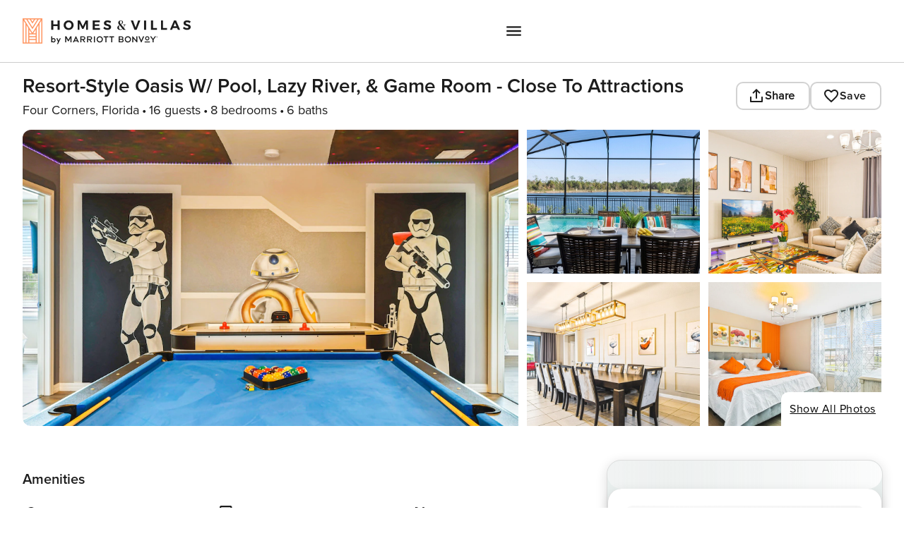

--- FILE ---
content_type: text/html; charset=utf-8
request_url: https://homes-and-villas.marriott.com/en/properties/40268472-four-corners-lakeview-cozy-home-br-villa-w-pool-spa-disney
body_size: 200977
content:
<!DOCTYPE html><html lang="en"><head><meta charSet="utf-8"/><meta name="viewport" content="width=device-width, initial-scale=1"/><link rel="stylesheet" href="/_next/static/css/d01e661c0fa5ddc2.css" data-precedence="next"/><link rel="stylesheet" href="/_next/static/css/c5a524a086929c01.css" data-precedence="next"/><link rel="stylesheet" href="/_next/static/css/bd8109712aba7de0.css" data-precedence="next"/><link rel="stylesheet" href="/_next/static/css/d4697d515f7da368.css" data-precedence="next"/><link rel="stylesheet" href="/_next/static/css/2bc363d7c31c2f0c.css" data-precedence="next"/><link rel="preload" as="script" fetchPriority="low" href="/_next/static/chunks/webpack-51560aed6be6a881.js"/><script src="/_next/static/chunks/framework-c0d76f48-3e6c82d318e51b9c.js" async=""></script><script src="/_next/static/chunks/framework-15f16aba-cc23662849e78a7d.js" async=""></script><script src="/_next/static/chunks/framework-27f02048-38e52ea579d86562.js" async=""></script><script src="/_next/static/chunks/framework-27161c75-0a18a4bd56435e44.js" async=""></script><script src="/_next/static/css/c5a524a086929c01.css" async=""></script><script src="/_next/static/chunks/framework-2898f16f-7b777198cc11bde8.js" async=""></script><script src="/_next/static/chunks/framework-fed16eb6-6025b3e037ffeed4.js" async=""></script><script src="/_next/static/css/bd8109712aba7de0.css" async=""></script><script src="/_next/static/chunks/framework-750cc0e6-40f014e91bdc68f7.js" async=""></script><script src="/_next/static/chunks/framework-598787f6-91763ec111fa664d.js" async=""></script><script src="/_next/static/chunks/framework-5526fe57-ee168a9a593bfd71.js" async=""></script><script src="/_next/static/chunks/framework-3aa0f0d6-50adcb68971aaca7.js" async=""></script><script src="/_next/static/chunks/framework-454f869a-a83df84a63806d87.js" async=""></script><script src="/_next/static/css/d4697d515f7da368.css" async=""></script><script src="/_next/static/chunks/framework-3ca10e37-cd3e836282b513be.js" async=""></script><script src="/_next/static/chunks/framework-bfd05009-353f5e5cc9b5c842.js" async=""></script><script src="/_next/static/chunks/framework-280fbac8-4f2b8d5eb6431c7b.js" async=""></script><script src="/_next/static/chunks/framework-12f74109-1d3357436102d991.js" async=""></script><script src="/_next/static/chunks/main-app-738bf1e07dd9b28c.js" async=""></script><script src="/_next/static/chunks/4764-fcc229ae6d711efc.js" async=""></script><script src="/_next/static/chunks/app/%5Blocale%5D/properties/%5BlistingId%5D/layout-fefc09d6c212c238.js" async=""></script><script src="/_next/static/chunks/lib.moment-c91b7b75dcb5aaaa.js" async=""></script><script src="/_next/static/chunks/lib.react-google-maps-0b5d404b3cd5c2c3.js" async=""></script><script src="/_next/static/chunks/1399-1fec5fce61003e6f.js" async=""></script><script src="/_next/static/chunks/4393-010b8ea97c3272c1.js" async=""></script><script src="/_next/static/chunks/8480-a114ed61645b255c.js" async=""></script><script src="/_next/static/chunks/6401-e6b657d3cb4f4ee1.js" async=""></script><script src="/_next/static/chunks/7815-6572543005040ea9.js" async=""></script><script src="/_next/static/chunks/2012-3fc07cbc9c74978f.js" async=""></script><script src="/_next/static/chunks/app/%5Blocale%5D/properties/%5BlistingId%5D/page-f3956634-cfef2ec4def9803f.js" async=""></script><script src="/_next/static/chunks/app/%5Blocale%5D/properties/%5BlistingId%5D/page-4363fb20-c9e089b2857b632c.js" async=""></script><script src="/_next/static/chunks/app/%5Blocale%5D/properties/%5BlistingId%5D/page-ddcc0439-ba52c81d1df8eb22.js" async=""></script><script src="/_next/static/chunks/app/%5Blocale%5D/properties/%5BlistingId%5D/page-b8d7f6c9-43b1130304bb8901.js" async=""></script><script src="/_next/static/chunks/app/%5Blocale%5D/properties/%5BlistingId%5D/page-f9c885c0-8c34b34ad46240f1.js" async=""></script><script src="/_next/static/chunks/app/%5Blocale%5D/properties/%5BlistingId%5D/page-70e7669b-837bb82be21d4488.js" async=""></script><script src="/_next/static/chunks/app/%5Blocale%5D/properties/%5BlistingId%5D/page-cdb97613-bac48be2b729ebe2.js" async=""></script><script src="/_next/static/chunks/app/%5Blocale%5D/layout-f3956634-cbb828d7a4128468.js" async=""></script><script src="/_next/static/chunks/app/%5Blocale%5D/layout-b39171b8-00eb62fce8e8bf91.js" async=""></script><script src="/_next/static/chunks/app/%5Blocale%5D/layout-df2b14c9-28310e6745c2b2e6.js" async=""></script><script src="/_next/static/chunks/app/%5Blocale%5D/layout-ddcc0439-a80d34993e812b89.js" async=""></script><script src="/_next/static/chunks/app/%5Blocale%5D/layout-70eb8a3c-73d50f0e3ca157c5.js" async=""></script><script src="/_next/static/chunks/app/%5Blocale%5D/layout-7c60fd23-290988bf89433da8.js" async=""></script><script src="/_next/static/chunks/app/%5Blocale%5D/layout-70e7669b-837bb82be21d4488.js" async=""></script><script src="/_next/static/chunks/app/%5Blocale%5D/layout-cdb97613-523f987c675e1624.js" async=""></script><meta name="next-size-adjust" content=""/><link rel="dns-prefetch" href="//maps.googleapis.com"/><link rel="preconnect" href="https://maps.googleapis.com" crossorigin=""/><link rel="preconnect" href="//connect.facebook.net" crossorigin=""/><link rel="preconnect" href="https://www.facebook.com" crossorigin=""/><meta name="twitter:card" content="summary"/><meta property="fb:app_id" content="325945591420133"/><meta http-equiv="Content-Type" content="text/html; charset=UTF-8"/><meta name="apple-mobile-web-app-capable" content="yes"/><meta name="mobile-web-app-capable" content="yes"/><script src="/_next/static/chunks/polyfills-42372ed130431b0a.js" noModule=""></script><script>(window[Symbol.for("ApolloSSRDataTransport")] ??= []).push({"rehydrate":{"_R_3eivb_":{"data":undefined,"loading":false,"networkStatus":7,"called":false},"_R_ipbt5ubpleivb_":{"data":undefined,"loading":false,"networkStatus":7,"called":false}},"events":[]})</script><style data-styled="" data-styled-version="5.3.6">.kZtPIA{display:-webkit-box;display:-webkit-flex;display:-ms-flexbox;display:flex;-webkit-align-items:center;-webkit-box-align:center;-ms-flex-align:center;align-items:center;}/*!sc*/
.kZtPIA svg{vertical-align:super;}/*!sc*/
.hArGAH{display:-webkit-box;display:-webkit-flex;display:-ms-flexbox;display:flex;-webkit-align-items:center;-webkit-box-align:center;-ms-flex-align:center;align-items:center;}/*!sc*/
@media (max-width:767px){.hArGAH svg{display:none;}}/*!sc*/
.daHBjP{display:-webkit-box;display:-webkit-flex;display:-ms-flexbox;display:flex;-webkit-align-items:center;-webkit-box-align:center;-ms-flex-align:center;align-items:center;}/*!sc*/
.daHBjP svg{margin-left:-3rem;}/*!sc*/
data-styled.g1[id="sc-e6fb0a75-0"]{content:"kZtPIA,hArGAH,daHBjP,"}/*!sc*/
.iFYQqg{font-family:'ProximaNovaRegular','ProximaNovaRegular Fallback';}/*!sc*/
@media (min-width:768px){.iFYQqg{font-size:1rem;line-height:1.5rem;}}/*!sc*/
.fjkjAp{font-family:'ProximaNovaRegular','ProximaNovaRegular Fallback';}/*!sc*/
@media (min-width:768px){.fjkjAp{font-size:1rem;line-height:1.5rem;}}/*!sc*/
.fjkjAp h3{margin:0;font-family:'ProximaNovaSemiBold','ProximaNovaSemiBold Fallback';font-size:2rem;font-weight:700;line-height:2rem;-webkit-letter-spacing:0.02rem;-moz-letter-spacing:0.02rem;-ms-letter-spacing:0.02rem;letter-spacing:0.02rem;}/*!sc*/
data-styled.g11[id="sc-7699cfc6-0"]{content:"iFYQqg,fjkjAp,"}/*!sc*/
.fjbQgx{display:-webkit-box;display:-webkit-flex;display:-ms-flexbox;display:flex;-webkit-box-pack:center;-webkit-justify-content:center;-ms-flex-pack:center;justify-content:center;-webkit-align-items:center;-webkit-box-align:center;-ms-flex-align:center;align-items:center;min-height:1.5rem;min-width:1.5rem;}/*!sc*/
data-styled.g12[id="sc-ce2fe1e-0"]{content:"fjbQgx,"}/*!sc*/
.dMHifY{display:-webkit-box;display:-webkit-flex;display:-ms-flexbox;display:flex;cursor:pointer;-webkit-flex-direction:row;-ms-flex-direction:row;flex-direction:row;gap:0.5rem;color:#1C1C1C;border-radius:0.625rem;-webkit-align-items:center;-webkit-box-align:center;-ms-flex-align:center;align-items:center;-webkit-text-decoration:none;text-decoration:none;-webkit-align-items:flex-start;-webkit-box-align:flex-start;-ms-flex-align:flex-start;align-items:flex-start;-webkit-align-self:stretch;-ms-flex-item-align:stretch;align-self:stretch;width:97.7%;-webkit-align-items:center;-webkit-box-align:center;-ms-flex-align:center;align-items:center;height:3rem;padding:0.75rem;width:97.7%;margin-bottom:0.25rem;}/*!sc*/
.dMHifY:hover{background-color:#E8EEED;width:97.7%;}/*!sc*/
.dMHifY:focus{background-color:#E8EEED;outline:none;width:97.7%;}/*!sc*/
@media (max-width:767px){.dMHifY{width:100%;}.dMHifY:hover{width:100%;}}/*!sc*/
.dMHifY svg{min-height:1.5rem;min-width:1.5rem;}/*!sc*/
@media (max-width:767px){.dMHifY svg{min-height:1.25rem;min-width:1.25rem;}}/*!sc*/
@media (max-width:767px){.dMHifY{padding:0rem;height:2.75rem;width:100%;}.dMHifY:hover{width:100%;}}/*!sc*/
@media (max-width:767px){.dMHifY{padding-bottom:0.25rem;}}/*!sc*/
data-styled.g13[id="sc-ce2fe1e-1"]{content:"dMHifY,"}/*!sc*/
.kXcDkE{display:-webkit-box;display:-webkit-flex;display:-ms-flexbox;display:flex;cursor:pointer;-webkit-flex-direction:row;-ms-flex-direction:row;flex-direction:row;gap:0.5rem;color:#1C1C1C;border-radius:0.625rem;-webkit-align-items:center;-webkit-box-align:center;-ms-flex-align:center;align-items:center;-webkit-text-decoration:none;text-decoration:none;-webkit-align-items:flex-start;-webkit-box-align:flex-start;-ms-flex-align:flex-start;align-items:flex-start;-webkit-align-self:stretch;-ms-flex-item-align:stretch;align-self:stretch;width:97.7%;-webkit-align-items:center;-webkit-box-align:center;-ms-flex-align:center;align-items:center;padding:0.75rem;height:3rem;width:95%;margin-bottom:0.25rem;}/*!sc*/
.kXcDkE:hover{background-color:#E8EEED;width:97.7%;}/*!sc*/
.kXcDkE:focus{background-color:#E8EEED;outline:none;width:97.7%;}/*!sc*/
@media (max-width:767px){.kXcDkE{width:100%;}.kXcDkE:hover{width:100%;}}/*!sc*/
@media (max-width:767px){.kXcDkE{padding:0rem;height:2.75rem;}}/*!sc*/
@media (max-width:767px){.kXcDkE{padding-bottom:0.25rem;}}/*!sc*/
.bYVUib{display:-webkit-box;display:-webkit-flex;display:-ms-flexbox;display:flex;cursor:pointer;-webkit-flex-direction:row;-ms-flex-direction:row;flex-direction:row;gap:0.5rem;color:#1C1C1C;border-radius:0.625rem;-webkit-align-items:center;-webkit-box-align:center;-ms-flex-align:center;align-items:center;-webkit-text-decoration:none;text-decoration:none;-webkit-align-items:flex-start;-webkit-box-align:flex-start;-ms-flex-align:flex-start;align-items:flex-start;-webkit-align-self:stretch;-ms-flex-item-align:stretch;align-self:stretch;width:97.7%;-webkit-align-items:center;-webkit-box-align:center;-ms-flex-align:center;align-items:center;padding:0.75rem;height:3rem;width:95%;}/*!sc*/
.bYVUib:hover{background-color:#E8EEED;width:97.7%;}/*!sc*/
.bYVUib:focus{background-color:#E8EEED;outline:none;width:97.7%;}/*!sc*/
@media (max-width:767px){.bYVUib{width:100%;}.bYVUib:hover{width:100%;}}/*!sc*/
@media (max-width:767px){.bYVUib{padding:0rem;height:2.75rem;}}/*!sc*/
data-styled.g14[id="sc-ce2fe1e-2"]{content:"kXcDkE,bYVUib,"}/*!sc*/
.dIVmCR{display:-webkit-box;display:-webkit-flex;display:-ms-flexbox;display:flex;-webkit-flex-direction:row;-ms-flex-direction:row;flex-direction:row;-webkit-align-items:center;-webkit-box-align:center;-ms-flex-align:center;align-items:center;text-overflow:ellipsis;overflow:hidden;white-space:nowrap;}/*!sc*/
@media (max-width:767px){.dIVmCR{width:100%;}}/*!sc*/
data-styled.g15[id="sc-ce2fe1e-3"]{content:"dIVmCR,"}/*!sc*/
.fyeciL{font-family:'ProximaNovaRegular','ProximaNovaRegular Fallback';font-style:normal;line-height:1.25rem;font-size:1rem;line-height:1.5rem;width:100%;text-overflow:ellipsis;overflow:hidden;white-space:nowrap;}/*!sc*/
@media (max-width:767px){}/*!sc*/
@media (max-width:767px){.fyeciL{width:100%;}}/*!sc*/
data-styled.g16[id="sc-ce2fe1e-4"]{content:"fyeciL,"}/*!sc*/
.cyZDEC{display:-webkit-inline-box;display:-webkit-inline-flex;display:-ms-inline-flexbox;display:inline-flex;-webkit-align-items:center;-webkit-box-align:center;-ms-flex-align:center;align-items:center;-webkit-box-pack:center;-webkit-justify-content:center;-ms-flex-pack:center;justify-content:center;border-radius:var(--radius-md);font-family:var(--typography-font-family-Proxima-Nova);font-weight:var(--typography-font-weight-semibold);cursor:pointer;-webkit-transition:background 0.2s,color 0.2s,border 0.2s;transition:background 0.2s,color 0.2s,border 0.2s;outline:none;border:none;position:relative;margin:0;width:auto;font-size:var(--body-sm-font-size);line-height:var(--body-sm-line-height);padding:var(--8) var(--20);min-height:var(--40);font-weight:var(--typography-font-weight-regular) !important;background:var(--button-bg-primary);color:var(--button-txt-primary);font-weight:var(--typography-font-weight-semibold);}/*!sc*/
.cyZDEC:focus-visible{outline:var(--border-accessibility-focus) solid var(--width-lg);outline-offset:var(--4);}/*!sc*/
.cyZDEC a{min-height:var(--20);text-underline-offset:var(--2);}/*!sc*/
.cyZDEC:hover{background:var(--button-bg-primary-hover);}/*!sc*/
.cyZDEC:active{background:var(--button-bg-primary-pressed);}/*!sc*/
@media (max-width:767px){.cyZDEC{display:-webkit-box;display:-webkit-flex;display:-ms-flexbox;display:flex;min-height:var(--40);padding:var(--8) var(--20);-webkit-box-pack:center;-webkit-justify-content:center;-ms-flex-pack:center;justify-content:center;-webkit-align-items:center;-webkit-box-align:center;-ms-flex-align:center;align-items:center;gap:var(--10);-webkit-align-self:stretch;-ms-flex-item-align:stretch;align-self:stretch;color:var(--button-txt-primary);text-align:center;font-style:normal;-webkit-letter-spacing:var(--typography-letter-spacing-regular);-moz-letter-spacing:var(--typography-letter-spacing-regular);-ms-letter-spacing:var(--typography-letter-spacing-regular);letter-spacing:var(--typography-letter-spacing-regular);}.cyZDEC:hover,.cyZDEC:active{background:var(--button-bg-primary);}}/*!sc*/
data-styled.g33[id="sc-ed98c2ca-0"]{content:"cyZDEC,"}/*!sc*/
.cmdipF{display:-webkit-box;display:-webkit-flex;display:-ms-flexbox;display:flex;-webkit-box-pack:center;-webkit-justify-content:center;-ms-flex-pack:center;justify-content:center;-webkit-align-items:center;-webkit-box-align:center;-ms-flex-align:center;align-items:center;text-align:center;text-transform:capitalize;-webkit-letter-spacing:0.03125rem;-moz-letter-spacing:0.03125rem;-ms-letter-spacing:0.03125rem;letter-spacing:0.03125rem;background-color:#BF5739;color:#FFFFFF;font-family:'ProximaNovaRegular','ProximaNovaRegular Fallback';font-weight:600;box-sizing:border-box;border-radius:0.625rem;border:none;position:relative;-webkit-flex-direction:row;-ms-flex-direction:row;flex-direction:row;padding:0.75rem 1.25rem;font-size:1rem;height:3rem;line-height:1.5rem;padding:0.25rem;height:auto;border-radius:50%;.sc-e6fb0a75-0;&:hover .sc-e6fb0a75-0;background-color:#FFFFFF;color:#1C1C1C;-webkit-text-decoration-color:#000000;text-decoration-color:#000000;text-underline-offset:0.3125rem;-webkit-text-decoration:underline;text-decoration:underline;height:auto;padding:0;right:2rem;top:1.5rem;position:absolute;z-index:1;}/*!sc*/
.cmdipF svg{margin-right:0.3125rem;}/*!sc*/
.cmdipF:hover{cursor:pointer;background-color:#944128;}/*!sc*/
.cmdipF svg{margin:0;}/*!sc*/
.cmdipF:hover{-webkit-transition:text-decoration-color transition-duration ease;transition:text-decoration-color transition-duration ease;background-color:#FFFFFF;-webkit-text-decoration-thickness:0.1125rem;text-decoration-thickness:0.1125rem;-webkit-text-decoration-skip-ink:none;text-decoration-skip-ink:none;}/*!sc*/
.fLHckH{display:-webkit-box;display:-webkit-flex;display:-ms-flexbox;display:flex;-webkit-box-pack:center;-webkit-justify-content:center;-ms-flex-pack:center;justify-content:center;-webkit-align-items:center;-webkit-box-align:center;-ms-flex-align:center;align-items:center;text-align:center;text-transform:capitalize;-webkit-letter-spacing:0.03125rem;-moz-letter-spacing:0.03125rem;-ms-letter-spacing:0.03125rem;letter-spacing:0.03125rem;background-color:#BF5739;color:#FFFFFF;font-family:'ProximaNovaRegular','ProximaNovaRegular Fallback';font-weight:600;box-sizing:border-box;border-radius:0.625rem;border:none;position:relative;-webkit-flex-direction:row;-ms-flex-direction:row;flex-direction:row;padding:0.75rem 1.25rem;font-size:1rem;height:3rem;line-height:1.5rem;background:#FFFFFF;color:#1C1C1C;outline:0.09375rem solid #000000;padding:0.75rem 1.5rem;width:14rem;box-sizing:border-box;}/*!sc*/
.fLHckH svg{margin-right:0.3125rem;}/*!sc*/
.fLHckH:hover{cursor:pointer;background-color:#944128;}/*!sc*/
.fLHckH:hover{background:#FFFFFF;outline-width:0.1875rem;}/*!sc*/
.fLHckH .sc-e6fb0a75-0 svg{fill:#000000;}/*!sc*/
.fLHckH:hover .sc-e6fb0a75-0 svg{fill:#FFFFFF;}/*!sc*/
.juSbhz{display:-webkit-box;display:-webkit-flex;display:-ms-flexbox;display:flex;-webkit-box-pack:center;-webkit-justify-content:center;-ms-flex-pack:center;justify-content:center;-webkit-align-items:center;-webkit-box-align:center;-ms-flex-align:center;align-items:center;text-align:center;text-transform:capitalize;-webkit-letter-spacing:0.03125rem;-moz-letter-spacing:0.03125rem;-ms-letter-spacing:0.03125rem;letter-spacing:0.03125rem;background-color:#BF5739;color:#FFFFFF;font-family:'ProximaNovaRegular','ProximaNovaRegular Fallback';font-weight:600;box-sizing:border-box;border-radius:0.625rem;border:none;position:relative;-webkit-flex-direction:row;-ms-flex-direction:row;flex-direction:row;padding:0.75rem 1.25rem;font-size:1rem;height:3rem;line-height:1.5rem;cursor:not-allowed;background-color:#CCCCCC;border-style:none;width:8.25rem;padding:0.75rem 1.5rem;border-radius:0.625rem;}/*!sc*/
.juSbhz svg{margin-right:0.3125rem;}/*!sc*/
data-styled.g37[id="sc-bffb540c-0"]{content:"cmdipF,fLHckH,juSbhz,"}/*!sc*/
.fGBPTA{display:-webkit-box;display:-webkit-flex;display:-ms-flexbox;display:flex;-webkit-box-pack:center;-webkit-justify-content:center;-ms-flex-pack:center;justify-content:center;-webkit-align-items:center;-webkit-box-align:center;-ms-flex-align:center;align-items:center;text-align:center;text-transform:capitalize;-webkit-letter-spacing:0.03125rem;-moz-letter-spacing:0.03125rem;-ms-letter-spacing:0.03125rem;letter-spacing:0.03125rem;background-color:#BF5739;color:#FFFFFF;font-family:'ProximaNovaRegular','ProximaNovaRegular Fallback';font-weight:600;box-sizing:border-box;border-radius:0.625rem;border:none;position:relative;-webkit-flex-direction:row;-ms-flex-direction:row;flex-direction:row;padding:0.75rem 1.25rem;font-size:1rem;height:3rem;line-height:1.5rem;background-color:#FFFFFF;color:#1C1C1C;-webkit-text-decoration-color:#000000;text-decoration-color:#000000;text-underline-offset:0.3125rem;-webkit-text-decoration:underline;text-decoration:underline;height:auto;padding:0;}/*!sc*/
.fGBPTA svg{margin-right:0.3125rem;}/*!sc*/
.fGBPTA:hover{cursor:pointer;background-color:#944128;}/*!sc*/
.fGBPTA:hover{-webkit-transition:text-decoration-color transition-duration ease;transition:text-decoration-color transition-duration ease;background-color:#FFFFFF;-webkit-text-decoration-thickness:0.1125rem;text-decoration-thickness:0.1125rem;-webkit-text-decoration-skip-ink:none;text-decoration-skip-ink:none;}/*!sc*/
data-styled.g38[id="sc-bffb540c-1"]{content:"fGBPTA,"}/*!sc*/
.hixLYW{display:-webkit-box;display:-webkit-flex;display:-ms-flexbox;display:flex;width:auto;}/*!sc*/
data-styled.g39[id="sc-bffb540c-2"]{content:"hixLYW,"}/*!sc*/
.djWDzU{height:2rem;width:20rem;}/*!sc*/
.ihkEIV{height:1.5rem;width:3.75rem;}/*!sc*/
.bXRagS{height:1.5rem;width:7.5rem;}/*!sc*/
.bWIRuP{height:2.5rem;width:6.875rem;}/*!sc*/
.cTDNLn{height:26.25rem;width:100%;}/*!sc*/
.hFmEqd{height:12.75rem;width:100%;}/*!sc*/
.cuKmYv{height:1.5rem;width:5rem;}/*!sc*/
.gxdNXq{height:1.5rem;width:6.5625rem;}/*!sc*/
.fAQvtw{height:1rem;width:1rem;}/*!sc*/
.hfPdAG{height:1rem;width:3.125rem;}/*!sc*/
.glxXlN{height:2.5rem;width:12.5rem;}/*!sc*/
.iRzmEg{height:0.875rem;width:12.5rem;}/*!sc*/
.izhegu{height:0.875rem;width:1.5rem;}/*!sc*/
.kyIPNz{height:0.875rem;width:3rem;}/*!sc*/
.iRzbHz{height:0.875rem;width:2.25rem;}/*!sc*/
.jqlhlX{height:0.875rem;width:15.375rem;}/*!sc*/
.jjxZoN{height:0.875rem;width:11.25rem;}/*!sc*/
.jjzjNZ{height:0.875rem;width:14.75rem;}/*!sc*/
.jpvMjK{height:0.875rem;width:10.625rem;}/*!sc*/
.iRzdBT{height:0.875rem;width:3.75rem;}/*!sc*/
.hfPmAY{height:1rem;width:11.25rem;}/*!sc*/
.fBizqn{height:1rem;width:100%;}/*!sc*/
.cKsmiL{height:2.5rem;width:100%;}/*!sc*/
.coWDDo{height:1.25rem;width:1.25rem;}/*!sc*/
.bfUXZK{height:15.125rem;width:100%;}/*!sc*/
.ihkEIP{height:1.5rem;width:5.75rem;}/*!sc*/
.jsQBrs{height:1.3125rem;width:100%;}/*!sc*/
.evZluh{height:1.3125rem;width:15.5rem;}/*!sc*/
.jpuBJR{height:0.875rem;width:18.125rem;}/*!sc*/
.iRzmAX{height:0.875rem;width:15.5rem;}/*!sc*/
.gcRJbW{height:1rem;width:10.9375rem;}/*!sc*/
.jgaZYt{height:1rem;width:1.25rem;}/*!sc*/
.hfOPzu{height:1rem;width:4.375rem;}/*!sc*/
.jgaZHi{height:1rem;width:3.75rem;}/*!sc*/
.jgaZYu{height:1rem;width:6.25rem;}/*!sc*/
.kyuQvK{height:0.875rem;width:100%;}/*!sc*/
.gNEbPl{height:0.875rem;width:18rem;}/*!sc*/
.hdhCrp{height:0.625rem;width:13.75rem;}/*!sc*/
.cIepAh{height:0.75rem;width:10rem;}/*!sc*/
.iCQaXG{height:0.75rem;width:1.5rem;}/*!sc*/
.liIvKI{height:0.75rem;width:0.75rem;}/*!sc*/
.fugsvc{height:0.75rem;width:3.4375rem;}/*!sc*/
.kezRDf{height:3rem;width:10.25rem;}/*!sc*/
.dTrVrV{height:1.375rem;width:5.5625rem;}/*!sc*/
.jsLjKN{height:1.375rem;width:3.125rem;}/*!sc*/
.lgvkFw{height:1.375rem;width:100%;}/*!sc*/
.dUhtQB{height:1.375rem;width:11.375rem;}/*!sc*/
.lctKcB{height:1.375rem;width:4.5rem;}/*!sc*/
data-styled.g65[id="sc-2a5b652-0"]{content:"djWDzU,ihkEIV,bXRagS,bWIRuP,cTDNLn,hFmEqd,cuKmYv,gxdNXq,fAQvtw,hfPdAG,glxXlN,iRzmEg,izhegu,kyIPNz,iRzbHz,jqlhlX,jjxZoN,jjzjNZ,jpvMjK,iRzdBT,hfPmAY,fBizqn,cKsmiL,coWDDo,bfUXZK,ihkEIP,jsQBrs,evZluh,jpuBJR,iRzmAX,gcRJbW,jgaZYt,hfOPzu,jgaZHi,jgaZYu,kyuQvK,gNEbPl,hdhCrp,cIepAh,iCQaXG,liIvKI,fugsvc,kezRDf,dTrVrV,jsLjKN,lgvkFw,dUhtQB,lctKcB,"}/*!sc*/
.ldgHNh{border-radius:0.5rem;width:100%;height:100%;background:linear-gradient( 90deg,rgba(242,242,242,0.5),#F2F2F2,rgba(242,242,242,0.5) );background-size:200% 100%;-webkit-animation:shimmerAnimation 5s infinite;animation:shimmerAnimation 5s infinite;}/*!sc*/
@-webkit-keyframes shimmerAnimation{0%{background-position:-200% 0;}100%{background-position:200% 0;}}/*!sc*/
@keyframes shimmerAnimation{0%{background-position:-200% 0;}100%{background-position:200% 0;}}/*!sc*/
.eaEXTG{border-radius:0.75rem;width:100%;height:100%;background:linear-gradient( 90deg,rgba(242,242,242,0.5),#F2F2F2,rgba(242,242,242,0.5) );background-size:200% 100%;-webkit-animation:shimmerAnimation 5s infinite;animation:shimmerAnimation 5s infinite;}/*!sc*/
@-webkit-keyframes shimmerAnimation{0%{background-position:-200% 0;}100%{background-position:200% 0;}}/*!sc*/
@keyframes shimmerAnimation{0%{background-position:-200% 0;}100%{background-position:200% 0;}}/*!sc*/
.hvLHjJ{border-radius:0.625rem;width:100%;height:100%;background:linear-gradient( 90deg,rgba(242,242,242,0.5),#F2F2F2,rgba(242,242,242,0.5) );background-size:200% 100%;-webkit-animation:shimmerAnimation 5s infinite;animation:shimmerAnimation 5s infinite;}/*!sc*/
@-webkit-keyframes shimmerAnimation{0%{background-position:-200% 0;}100%{background-position:200% 0;}}/*!sc*/
@keyframes shimmerAnimation{0%{background-position:-200% 0;}100%{background-position:200% 0;}}/*!sc*/
.hyPEJg{border-radius:1.40625rem;width:100%;height:100%;background:linear-gradient( 90deg,rgba(242,242,242,0.5),#F2F2F2,rgba(242,242,242,0.5) );background-size:200% 100%;-webkit-animation:shimmerAnimation 5s infinite;animation:shimmerAnimation 5s infinite;}/*!sc*/
@-webkit-keyframes shimmerAnimation{0%{background-position:-200% 0;}100%{background-position:200% 0;}}/*!sc*/
@keyframes shimmerAnimation{0%{background-position:-200% 0;}100%{background-position:200% 0;}}/*!sc*/
.hIAzWa{border-radius:1.25rem;width:100%;height:100%;background:linear-gradient( 90deg,rgba(242,242,242,0.5),#F2F2F2,rgba(242,242,242,0.5) );background-size:200% 100%;-webkit-animation:shimmerAnimation 5s infinite;animation:shimmerAnimation 5s infinite;}/*!sc*/
@-webkit-keyframes shimmerAnimation{0%{background-position:-200% 0;}100%{background-position:200% 0;}}/*!sc*/
@keyframes shimmerAnimation{0%{background-position:-200% 0;}100%{background-position:200% 0;}}/*!sc*/
.eXKQHH{border-radius:0.625rem;width:100%;height:100%;background:linear-gradient( 90deg,rgba(242,242,242,0.5),#DBDBDB,rgba(242,242,242,0.5) );background-size:200% 100%;-webkit-animation:shimmerAnimation 5s infinite;animation:shimmerAnimation 5s infinite;}/*!sc*/
@-webkit-keyframes shimmerAnimation{0%{background-position:-200% 0;}100%{background-position:200% 0;}}/*!sc*/
@keyframes shimmerAnimation{0%{background-position:-200% 0;}100%{background-position:200% 0;}}/*!sc*/
.euNZCe{border-radius:1.25rem;width:100%;height:100%;background:linear-gradient( 90deg,rgba(242,242,242,0.5),#FFFFFF,rgba(242,242,242,0.5) );background-size:200% 100%;-webkit-animation:shimmerAnimation 5s infinite;animation:shimmerAnimation 5s infinite;}/*!sc*/
@-webkit-keyframes shimmerAnimation{0%{background-position:-200% 0;}100%{background-position:200% 0;}}/*!sc*/
@keyframes shimmerAnimation{0%{background-position:-200% 0;}100%{background-position:200% 0;}}/*!sc*/
.eUZYXU{border-radius:1.5rem;width:100%;height:100%;background:linear-gradient( 90deg,rgba(242,242,242,0.5),#F2F2F2,rgba(242,242,242,0.5) );background-size:200% 100%;-webkit-animation:shimmerAnimation 5s infinite;animation:shimmerAnimation 5s infinite;}/*!sc*/
@-webkit-keyframes shimmerAnimation{0%{background-position:-200% 0;}100%{background-position:200% 0;}}/*!sc*/
@keyframes shimmerAnimation{0%{background-position:-200% 0;}100%{background-position:200% 0;}}/*!sc*/
.fuLpBb{border-radius:1.875rem;width:100%;height:100%;background:linear-gradient( 90deg,rgba(242,242,242,0.5),#F2F2F2,rgba(242,242,242,0.5) );background-size:200% 100%;-webkit-animation:shimmerAnimation 5s infinite;animation:shimmerAnimation 5s infinite;}/*!sc*/
@-webkit-keyframes shimmerAnimation{0%{background-position:-200% 0;}100%{background-position:200% 0;}}/*!sc*/
@keyframes shimmerAnimation{0%{background-position:-200% 0;}100%{background-position:200% 0;}}/*!sc*/
.kHiYLc{border-radius:1.375rem;width:100%;height:100%;background:linear-gradient( 90deg,rgba(242,242,242,0.5),#F2F2F2,rgba(242,242,242,0.5) );background-size:200% 100%;-webkit-animation:shimmerAnimation 5s infinite;animation:shimmerAnimation 5s infinite;}/*!sc*/
@-webkit-keyframes shimmerAnimation{0%{background-position:-200% 0;}100%{background-position:200% 0;}}/*!sc*/
@keyframes shimmerAnimation{0%{background-position:-200% 0;}100%{background-position:200% 0;}}/*!sc*/
.cMosjB{border-radius:1.09375rem;width:100%;height:100%;background:linear-gradient( 90deg,rgba(242,242,242,0.5),#F2F2F2,rgba(242,242,242,0.5) );background-size:200% 100%;-webkit-animation:shimmerAnimation 5s infinite;animation:shimmerAnimation 5s infinite;}/*!sc*/
@-webkit-keyframes shimmerAnimation{0%{background-position:-200% 0;}100%{background-position:200% 0;}}/*!sc*/
@keyframes shimmerAnimation{0%{background-position:-200% 0;}100%{background-position:200% 0;}}/*!sc*/
data-styled.g66[id="sc-2a5b652-1"]{content:"ldgHNh,eaEXTG,hvLHjJ,hyPEJg,hIAzWa,eXKQHH,euNZCe,eUZYXU,fuLpBb,kHiYLc,cMosjB,"}/*!sc*/
.ksAlwo{display:inline-block;font-family:'ProximaNovaRegular','ProximaNovaRegular Fallback';font-weight:400;font-size:1rem;font-style:normal;overflow:hidden;box-sizing:border-box;width:100%;color:#1C1C1C;line-height:1.5rem;writing-mode:initial;padding:initial;background-color:inherit;display:none;}/*!sc*/
@media (min-width:768px){.ksAlwo{overflow:visible;}}/*!sc*/
.ksAlwo > span{white-space:normal;}/*!sc*/
@media (min-width:768px){.ksAlwo > span{font-size:1.125rem;line-height:1.5rem;}}/*!sc*/
@media (max-width:767px){.ksAlwo{padding-top:0rem;margin:0rem;padding-bottom:1rem;color:#1C1C1C;font-family:'ProximaNovaRegular','ProximaNovaRegular Fallback';font-size:1.25rem;font-weight:600;line-height:1.5rem;display:block;padding-left:0.125rem;padding-top:0.25rem;display:inline-table;}}/*!sc*/
data-styled.g91[id="sc-3590f429-0"]{content:"ksAlwo,"}/*!sc*/
@media (min-width:768px){.cniuqS{display:none;}}/*!sc*/
data-styled.g99[id="sc-70b053ca-0"]{content:"cniuqS,"}/*!sc*/
@media (max-width:767px){.jpYuCS{display:none;}}/*!sc*/
data-styled.g100[id="sc-70b053ca-1"]{content:"jpYuCS,"}/*!sc*/
.cDunnE{font-family:'ProximaNovaRegular','ProximaNovaRegular Fallback';-webkit-user-select:none;-moz-user-select:none;-ms-user-select:none;user-select:none;cursor:pointer;font-size:1rem;line-height:1.5rem;-webkit-letter-spacing:normal;-moz-letter-spacing:normal;-ms-letter-spacing:normal;letter-spacing:normal;-webkit-text-decoration:none;text-decoration:none;color:#000000;}/*!sc*/
data-styled.g101[id="sc-78d61575-0"]{content:"cDunnE,"}/*!sc*/
.gWWIgK{height:100%;width:100%;overflow:hidden;}/*!sc*/
.gWWIgK img{object-fit:cover;}/*!sc*/
data-styled.g166[id="sc-badac94e-0"]{content:"gWWIgK,"}/*!sc*/
.isYZWn{cursor:pointer;}/*!sc*/
data-styled.g189[id="sc-77d109ea-0"]{content:"isYZWn,"}/*!sc*/
.jOqEeD .CalendarDay{font-weight:600;font-size:0.875rem;line-height:0.875rem;}/*!sc*/
.jOqEeD .DayPicker__hidden{visibility:visible;}/*!sc*/
.jOqEeD .CalendarDay__blocked_out_of_range,.jOqEeD .CalendarDay__default{border:none;}/*!sc*/
.jOqEeD .CalendarMonth_table{cursor:default;border-collapse:separate;border-spacing:0 0.375rem;}/*!sc*/
.jOqEeD .CalendarDay__blocked_out_of_range{pointer-events:none;}/*!sc*/
.jOqEeD .CalendarDay__selected_span:not(.CalendarDay__selected_span:active):not( .CalendarDay__selected_span:hover ){background:#E8EEED;}/*!sc*/
.jOqEeD .CalendarDay__hovered_span.CalendarDay__hovered_span{background:#E8EEED;}/*!sc*/
.jOqEeD .CalendarDay__hovered_span:last-of-type{border-top-right-radius:25%;border-bottom-right-radius:25%;}/*!sc*/
.jOqEeD .CalendarDay__hovered_span.CalendarDay__lastDayOfWeek{border-top-right-radius:25%;border-bottom-right-radius:25%;}/*!sc*/
.jOqEeD .CalendarDay__hovered_span.CalendarDay__firstDayOfWeek{border-top-left-radius:25%;border-bottom-left-radius:25%;}/*!sc*/
.jOqEeD .CalendarDay__selected{border:none;}/*!sc*/
.jOqEeD .CalendarDay__selected_start,.jOqEeD .CalendarDay__selected_end{border-radius:25%;position:relative;z-index:0;}/*!sc*/
.jOqEeD .CalendarDay__selected_start:after,.jOqEeD .CalendarDay__selected_end:after{display:block;position:absolute;content:'';left:0;right:0;bottom:0;top:0;background:#1C1C1C;z-index:-1;border-radius:25%;}/*!sc*/
.jOqEeD .CalendarDay__selected_start:after{border-top-right-radius:0;border-bottom-right-radius:0;}/*!sc*/
.jOqEeD .CalendarDay__selected_end:after{border-top-left-radius:0;border-bottom-left-radius:0;}/*!sc*/
.jOqEeD .CalendarDay__selected_start:before,.jOqEeD .CalendarDay__selected_end:before{display:block;position:absolute;content:'';bottom:0;top:0;background:#E8EEED;z-index:-1;}/*!sc*/
.jOqEeD .CalendarDay__selected_start:before{left:50%;right:0;}/*!sc*/
.jOqEeD .CalendarDay__selected_end:before{right:50%;left:0;}/*!sc*/
.jOqEeD .CalendarDay__selected_span{border:none;background:#E8EEED;border-radius:unset !important;}/*!sc*/
.jOqEeD .CalendarMonthGrid{padding:0;height:31.25rem;}/*!sc*/
@media (max-width:767px){.jOqEeD .CalendarMonthGrid{margin:0;width:100% !important;}}/*!sc*/
.jOqEeD .CalendarMonth_caption{font-weight:600;font-size:1rem;-webkit-letter-spacing:0.09375rem;-moz-letter-spacing:0.09375rem;-ms-letter-spacing:0.09375rem;letter-spacing:0.09375rem;padding-top:0;padding-bottom:3rem;}/*!sc*/
.jOqEeD .CalendarMonth{padding:0px !important;}/*!sc*/
.jOqEeD .react-datepicker__input-container{width:inherit;}/*!sc*/
.jOqEeD .DateRangePicker{position:static;}/*!sc*/
.jOqEeD .DateRangePicker,.jOqEeD .DateRangePicker > div{width:100%;}/*!sc*/
.jOqEeD .DateRangePicker > div{display:-webkit-box;display:-webkit-flex;display:-ms-flexbox;display:flex;-webkit-box-pack:center;-webkit-justify-content:center;-ms-flex-pack:center;justify-content:center;}/*!sc*/
.jOqEeD .DayPicker{box-shadow:none;border:none;left:3.75rem;}/*!sc*/
@media (max-height:700px){.jOqEeD .DayPicker{overflow-y:scroll;overflow-x:hidden;height:calc(100vh - 22.5rem) !important;}.jOqEeD .DayPicker::-webkit-scrollbar{display:none;}}/*!sc*/
@media (max-width:767px){.jOqEeD .DayPicker{left:0rem;overflow-y:visible;overflow-x:visible;height:100% !important;}}/*!sc*/
.jOqEeD .DateRangePickerInput{display:-webkit-box;display:-webkit-flex;display:-ms-flexbox;display:flex;-webkit-box-pack:space-around;-webkit-justify-content:space-around;-ms-flex-pack:space-around;justify-content:space-around;-webkit-align-items:center;-webkit-box-align:center;-ms-flex-align:center;align-items:center;background:#E8EEED;}/*!sc*/
.jOqEeD .DayPickerNavigation_button__disabled{border:none;opacity:0.3;}/*!sc*/
.jOqEeD .DayPicker_transitionContainer{height:24.5625rem !important;width:49.5rem !important;top:-0.5625rem !important;}/*!sc*/
.jOqEeD .DayPicker_focusRegion{margin-top:1.3125rem !important;}/*!sc*/
.jOqEeD .CalendarDay__default{color:#1C1C1C;font-size:1rem;font-weight:400;line-height:1.5rem;font-family:'ProximaNovaRegular','ProximaNovaRegular Fallback';background-color:unset;}/*!sc*/
.jOqEeD .CalendarDay__default:hover{cursor:pointer;border-radius:25%;background-color:rgb(232,238,237);}/*!sc*/
.jOqEeD .CalendarDay__blocked_out_of_range,.jOqEeD .CalendarDay__blocked_minimum_nights{color:#979797;font-size:1rem;font-weight:400;line-height:1.5rem;font-family:'ProximaNovaRegular','ProximaNovaRegular Fallback';}/*!sc*/
.jOqEeD .CalendarDay__hovered_span:nth-last-child(n-1):not(.CalendarDay__firstDayOfWeek){border-top-left-radius:0;border-bottom-left-radius:0;}/*!sc*/
.jOqEeD .CalendarDay__selected{color:#FFFFFF;font-weight:600;}/*!sc*/
.jOqEeD .CalendarDay__selected_span:hover{border-radius:0;}/*!sc*/
.jOqEeD .CalendarDay__selected_end{color:#FFFFFF;font-weight:600;}/*!sc*/
.jOqEeD .CalendarDay__blocked_calendar{-webkit-text-decoration:line-through;text-decoration:line-through;font-weight:400;color:#979797;background:none;}/*!sc*/
.jOqEeD .DayPicker_weekHeader{padding:0px !important;top:1.5rem;}/*!sc*/
.jOqEeD .DayPicker_weekHeader .DayPicker_weekHeader_ul{margin-top:0.5rem;width:-webkit-max-content;width:-moz-max-content;width:max-content;}/*!sc*/
.jOqEeD .DayPicker_weekHeader .DayPicker_weekHeader_ul .DayPicker_weekHeader_li small{color:#696969;font-family:'ProximaNovaRegular','ProximaNovaRegular Fallback';font-size:1rem;font-weight:600;line-height:1.625rem;}/*!sc*/
.jOqEeD .CalendarMonth_caption{color:#1C1C1C;font-size:1.125rem;font-weight:600;line-height:1.5rem;font-family:'ProximaNovaRegular','ProximaNovaRegular Fallback';}/*!sc*/
.jOqEeD .DateInput{background:transparent;}/*!sc*/
.jOqEeD .CalendarMonthGrid__horizontal{display:-webkit-box;display:-webkit-flex;display:-ms-flexbox;display:flex;gap:2.875rem;padding:0;}/*!sc*/
.jOqEeD .DateRangePickerInput_arrow_svg{height:0px;width:0px;margin:1rem;}/*!sc*/
.jOqEeD .DayPicker_transitionContainer__verticalScrollable::-webkit-scrollbar{display:none;}/*!sc*/
.jOqEeD .DateInput_input{background:transparent;font-size:1rem;color:#696969;font-weight:400;line-height:1.5rem;font-family:'ProximaNovaRegular','ProximaNovaRegular Fallback';padding-left:1.625rem;cursor:pointer;padding-top:1rem;padding-bottom:2.1875rem;height:4.5rem;}/*!sc*/
.jOqEeD .DateInput_input:hover{background:#D7E0DF;border-radius:1rem;cursor:pointer;width:9.0625rem;}/*!sc*/
.jOqEeD .DateInput_input:hover{padding-left:1.625rem;margin-left:0;margin-right:0.375rem;width:9.125rem;}/*!sc*/
.jOqEeD #endDate{margin-left:-1rem;}/*!sc*/
.jOqEeD #endDate:hover{margin-left:-1rem;padding-left:1.625rem;}/*!sc*/
.jOqEeD .DateInput_input:not(:placeholder-shown){padding-top:2.1875rem;padding-bottom:0.5625rem;color:#1C1C1C;font-weight:600;}/*!sc*/
.jOqEeD .DateInput_input:not(:placeholder-shown):hover{padding-bottom:0px;padding-top:1.625rem;}/*!sc*/
.jOqEeD .DateInput_input__focused{background:#FFFFFF;box-shadow:0rem 0.25rem 0.625rem 0rem rgba(28,28,28,0.1);border:none !important;padding-left:1.625rem;border-radius:1rem;padding-top:0;padding-bottom:1.3125rem;width:9.125rem;}/*!sc*/
.jOqEeD .DateInput_input__focused:hover{background:#FFFFFF;}/*!sc*/
.jOqEeD .DateInput_input__disabled{font-style:normal;}/*!sc*/
.jOqEeD .DateInput_fang{display:none;}/*!sc*/
.jOqEeD .DayPicker_weekHeader .DayPicker_weekHeader_li small{font-size:0.875rem;font-weight:600;}/*!sc*/
.jOqEeD .DateRangePicker_picker{background:transparent;top:10rem !important;}/*!sc*/
.jOqEeD .DayPicker_weekHeader:nth-of-type(2){left:52% !important;}/*!sc*/
@media (max-width:767px){.jOqEeD .DayPicker_transitionContainer{top:0rem !important;width:100% !important;height:90vh !important;}.jOqEeD .DayPicker{left:0rem;width:100%;}.jOqEeD .DayPickerNavigation_nextButton__verticalScrollableDefault{display:none;}.jOqEeD .DayPickerNavigation{display:none;}.jOqEeD .CalendarMonthGrid > div:last-of-type{padding-bottom:3.125rem;}.jOqEeD .DayPickerKeyboardShortcuts_buttonReset{display:none;}.jOqEeD .CalendarMonth{padding:0px !important;padding-top:1rem !important;margin:0;}.jOqEeD .CalendarMonth_table{cursor:default;border-collapse:separate;border-spacing:0rem 0.5rem;width:100%;}.jOqEeD .CalendarMonth_table tr{width:100%;}.jOqEeD .CalendarDay__selected_start{border-radius:0;background:white;}.jOqEeD .CalendarDay__selected_end{background:white;border-radius:0;}.jOqEeD .CalendarMonth_caption{text-align:left;font-size:1rem;font-family:'ProximaNovaRegular','ProximaNovaRegular Fallback';line-height:1.5rem;padding-bottom:0.5rem;padding-left:0.5rem;-webkit-letter-spacing:normal;-moz-letter-spacing:normal;-ms-letter-spacing:normal;letter-spacing:normal;}.jOqEeD .CalendarMonth_caption strong{font-weight:600;}.jOqEeD .DayPicker_weekHeader{top:0px;display:-webkit-box;display:-webkit-flex;display:-ms-flexbox;display:flex;-webkit-box-pack:center;-webkit-justify-content:center;-ms-flex-pack:center;justify-content:center;-webkit-align-items:center;-webkit-box-align:center;-ms-flex-align:center;align-items:center;padding:0px !important;border-bottom:0px;}.jOqEeD .DayPicker_weekHeader .DayPicker_weekHeader_ul{width:100%;display:-webkit-box;display:-webkit-flex;display:-ms-flexbox;display:flex;-webkit-box-pack:space-around;-webkit-justify-content:space-around;-ms-flex-pack:space-around;justify-content:space-around;margin:0;}.jOqEeD .DayPicker_weekHeader .DayPicker_weekHeader_ul .DayPicker_weekHeader_li small{color:#696969;font-size:0.875rem;font-weight:600;line-height:1.5rem;font-family:'ProximaNovaSemiBold','ProximaNovaSemiBold Fallback';}.jOqEeD .CalendarDay__default{font-size:0.875rem;font-weight:400;line-height:1.5rem;font-family:'ProximaNovaRegular','ProximaNovaRegular Fallback';}.jOqEeD .CalendarDay__selected{font-weight:600;}.jOqEeD .CalendarDay__blocked_out_of_range,.jOqEeD .CalendarDay__blocked_minimum_nights{color:#979797;font-size:0.875rem;font-weight:400;line-height:1.5rem;font-family:'ProximaNovaRegular','ProximaNovaRegular Fallback';}.jOqEeD .CalendarDay__selected_start,.jOqEeD .CalendarDay__selected_end{color:#FFFFFF;}.jOqEeD .CalendarDay__selected_start .Calendar-day-cell,.jOqEeD .CalendarDay__selected_end .Calendar-day-cell{background:black;}.jOqEeD .CalendarDay__selected_start .Calendar-day-cell{border-top-left-radius:25%;border-bottom-left-radius:25%;}.jOqEeD .CalendarDay__selected_end .Calendar-day-cell{border-top-right-radius:25%;border-bottom-right-radius:25%;}.jOqEeD .CalendarDay__selected_start:before{left:0;right:50%;background:#FFFFFF;}.jOqEeD .CalendarDay__selected_start:after{right:0;left:50%;background:#FFFFFF;}.jOqEeD .CalendarDay__selected_start.CalendarDay__lastDayOfWeek:after{background:#FFFFFF;}.jOqEeD td.CalendarDay__selected_start:has(~ .CalendarDay__selected_span,~ .CalendarDay__hovered_span):after{right:0;left:50%;background:#E8EEED;}.jOqEeD td.CalendarDay__selected_start:has(~ .CalendarDay__selected_span,~ .CalendarDay__hovered_span).CalendarDay__lastDayOfWeek:after{background:#FFFFFF;}.jOqEeD .CalendarDay__selected_end:before{left:0;right:50%;background:#E8EEED;}.jOqEeD .CalendarDay__selected_end:after{right:0;left:50%;background:#FFFFFF;}.jOqEeD .CalendarDay__selected_end.CalendarDay__firstDayOfWeek:before{background:#FFFFFF;}.jOqEeD .CalendarDay__selected_start .Calendar-day-cell-wrapper .Calendar-day-cell,.jOqEeD .CalendarDay__selected_end .Calendar-day-cell-wrapper .Calendar-day-cell{font-family:'ProximaNovaSemiBold','ProximaNovaSemiBold Fallback' !important;font-weight:600 !important;}.jOqEeD .Calendar-day-cell-wrapper{display:-webkit-box;display:-webkit-flex;display:-ms-flexbox;display:flex;-webkit-box-pack:center;-webkit-justify-content:center;-ms-flex-pack:center;justify-content:center;-webkit-align-items:center;-webkit-box-align:center;-ms-flex-align:center;align-items:center;height:100%;}.jOqEeD .Calendar-day-cell{width:2rem;height:100%;display:-webkit-box;display:-webkit-flex;display:-ms-flexbox;display:flex;-webkit-box-pack:center;-webkit-justify-content:center;-ms-flex-pack:center;justify-content:center;-webkit-align-items:center;-webkit-box-align:center;-ms-flex-align:center;align-items:center;}.jOqEeD .CalendarDay__default:not(.CalendarDay__hovered_span, .CalendarDay__selected_start, .CalendarDay__selected_end, .CalendarDay__blocked_minimum_nights, .CalendarDay__selected_span ):hover{border-radius:0;background:unset;}.jOqEeD .CalendarDay__default:not(.CalendarDay__hovered_span, .CalendarDay__selected_start, .CalendarDay__selected_end, .CalendarDay__blocked_minimum_nights, .CalendarDay__selected_span ):hover .Calendar-day-cell{cursor:pointer;border-radius:25%;}.jOqEeD .CalendarDay__lastDayOfWeek.CalendarDay__selected_span{border-top-right-radius:25% !important;border-bottom-right-radius:25% !important;}.jOqEeD .CalendarDay__firstDayOfWeek.CalendarDay__selected_span{border-top-left-radius:25% !important;border-bottom-left-radius:25% !important;}}/*!sc*/
.jOqEeD div[class*='CalendarMonth_caption'] strong{font-family:'ProximaNovaSemiBold','ProximaNovaSemiBold Fallback';font-weight:400;font-style:normal;}/*!sc*/
.jOqEeD div[class*='DayPicker_weekHeader'] ul[class*='DayPicker_weekHeader_ul']{font-family:'ProximaNovaSemiBold','ProximaNovaSemiBold Fallback';font-weight:400;font-style:normal;}/*!sc*/
.jOqEeD div.CalendarMonthGrid__horizontal:has(.calendar-tooltip){-webkit-transform:unset !important;-ms-transform:unset !important;transform:unset !important;}/*!sc*/
.jOqEeD .CalendarMonth_table{position:relative;z-index:2;}/*!sc*/
@media (min-width:768px){.jOqEeD div.Calendar-day-cell-wrapper:hover{border-radius:25%;border:1px solid #1C1C1C;}}/*!sc*/
.jOqEeD .CalendarDay__hovered_span div.Calendar-day-cell-wrapper:hover{background:#E8EEED;}/*!sc*/
data-styled.g190[id="sc-8e5bb61e-0"]{content:"jOqEeD,"}/*!sc*/
.iZAhPB{position:absolute;z-index:1;margin-left:2.125rem;top:2.1875rem;pointer-events:none;}/*!sc*/
@media (max-width:767px){.iZAhPB{display:none;}}/*!sc*/
.jGGKoU{position:absolute;z-index:1;margin-left:2.125rem;top:2.1875rem;right:15.9375rem;pointer-events:none;}/*!sc*/
@media (max-width:767px){.jGGKoU{display:none;}}/*!sc*/
data-styled.g198[id="sc-8e5bb61e-8"]{content:"iZAhPB,jGGKoU,"}/*!sc*/
.hcYmtt{font-size:1rem;font-family:'ProximaNovaRegular','ProximaNovaRegular Fallback';font-weight:600;line-height:1.5rem;}/*!sc*/
data-styled.g199[id="sc-8e5bb61e-9"]{content:"hcYmtt,"}/*!sc*/
.fzHIsS{height:100%;overflow-y:scroll;gap:0.25rem;}/*!sc*/
.fzHIsS::-webkit-scrollbar{-webkit-appearance:none;width:0.4375rem;}/*!sc*/
@media (max-width:767px){.fzHIsS::-webkit-scrollbar{display:none;}}/*!sc*/
.fzHIsS::-webkit-scrollbar-thumb{border-radius:0.25rem;background-color:rgba(204,204,204,1);-webkit-box-shadow:0 0 0.0625rem rgba(255,255,255,0.5);}/*!sc*/
@media (max-width:767px){.fzHIsS{width:100%;}}/*!sc*/
data-styled.g211[id="sc-ba4378ad-0"]{content:"fzHIsS,"}/*!sc*/
.BkZHo{color:#000000;font-family:'ProximaNovaSemiBold','ProximaNovaSemiBold Fallback';font-size:1.125rem;font-weight:600;line-height:1.5rem;padding:0rem;}/*!sc*/
@media (max-width:767px){.BkZHo{font-size:1rem;}}/*!sc*/
data-styled.g212[id="sc-ba4378ad-1"]{content:"BkZHo,"}/*!sc*/
.eXafLX{width:100%;margin-top:0.25rem;display:-webkit-box;display:-webkit-flex;display:-ms-flexbox;display:flex;-webkit-flex-direction:column;-ms-flex-direction:column;flex-direction:column;gap:0.25rem;}/*!sc*/
@media (max-width:767px){.eXafLX{margin-top:0rem;gap:0rem;width:100%;}}/*!sc*/
data-styled.g213[id="sc-ba4378ad-2"]{content:"eXafLX,"}/*!sc*/
.dNQyVu{cursor:pointer;display:-webkit-box;display:-webkit-flex;display:-ms-flexbox;display:flex;-webkit-user-select:none;-moz-user-select:none;-ms-user-select:none;user-select:none;font-size:1rem;-webkit-letter-spacing:normal;-moz-letter-spacing:normal;-ms-letter-spacing:normal;letter-spacing:normal;-webkit-text-decoration:none;text-decoration:none;color:#000000;font-family:'ProximaNovaRegular','ProximaNovaRegular Fallback';font-style:normal;font-weight:400;}/*!sc*/
.dNQyVu:hover{-webkit-text-decoration:none;text-decoration:none;}/*!sc*/
data-styled.g214[id="sc-d13483d3-0"]{content:"dNQyVu,"}/*!sc*/
.emvNSR{display:-webkit-box;display:-webkit-flex;display:-ms-flexbox;display:flex;-webkit-flex-wrap:wrap;-ms-flex-wrap:wrap;flex-wrap:wrap;gap:1.25rem 1.125rem;padding:0rem;margin:0rem;}/*!sc*/
@media (min-width:768px){.emvNSR{display:grid;grid-template-columns:1fr 1fr;gap:1.25rem 3rem;}}/*!sc*/
@media (min-width:1024px){.emvNSR{grid-template-columns:1fr 1fr 1fr;}}/*!sc*/
data-styled.g222[id="sc-4b68956f-0"]{content:"emvNSR,"}/*!sc*/
.kIkXHf{margin:1.5rem 0;}/*!sc*/
@media (min-width:768px){.kIkXHf{margin:0 0 1.5rem;}}/*!sc*/
data-styled.g223[id="sc-4b68956f-1"]{content:"kIkXHf,"}/*!sc*/
.eBQxrw{background-color:#FFFFFF;z-index:15;position:fixed;width:100%;max-width:100%;top:0;box-sizing:border-box;border-bottom:0.0625rem solid transparent;}/*!sc*/
.lnWNnA{background-color:#FFFFFF;z-index:15;position:fixed;width:100%;max-width:100%;top:0;box-sizing:border-box;border-bottom:0.0625rem solid transparent;border-bottom:0.0625rem solid #CCCCCC;}/*!sc*/
data-styled.g225[id="sc-5854a75d-0"]{content:"eBQxrw,lnWNnA,"}/*!sc*/
.bDVUnq{z-index:15;display:-webkit-box;display:-webkit-flex;display:-ms-flexbox;display:flex;box-sizing:border-box;-webkit-flex-direction:column;-ms-flex-direction:column;flex-direction:column;padding:0rem 2rem;max-width:90rem;margin:0 auto;}/*!sc*/
@media (min-width:1440px){.bDVUnq{padding:0rem 6.75rem 0 6.75rem;}}/*!sc*/
data-styled.g226[id="sc-5854a75d-1"]{content:"bDVUnq,"}/*!sc*/
.ikjUnX{display:-webkit-box;display:-webkit-flex;display:-ms-flexbox;display:flex;-webkit-flex-direction:row;-ms-flex-direction:row;flex-direction:row;box-sizing:border-box;-webkit-box-pack:justify;-webkit-justify-content:space-between;-ms-flex-pack:justify;justify-content:space-between;-webkit-align-items:center;-webkit-box-align:center;-ms-flex-align:center;align-items:center;-webkit-align-self:stretch;-ms-flex-item-align:stretch;align-self:stretch;height:5.5rem;}/*!sc*/
data-styled.g227[id="sc-5854a75d-2"]{content:"ikjUnX,"}/*!sc*/
.jnvbLM{-webkit-flex:1;-ms-flex:1;flex:1;}/*!sc*/
data-styled.g228[id="sc-5854a75d-3"]{content:"jnvbLM,"}/*!sc*/
.dyuxmA{-webkit-box-pack:center;-webkit-justify-content:center;-ms-flex-pack:center;justify-content:center;-webkit-transition:height 200ms;transition:height 200ms;background:transparent;z-index:10000;height:0rem;}/*!sc*/
data-styled.g229[id="sc-5854a75d-4"]{content:"dyuxmA,"}/*!sc*/
.kMmwSi{display:-webkit-box;display:-webkit-flex;display:-ms-flexbox;display:flex;display:none;}/*!sc*/
data-styled.g231[id="sc-5854a75d-6"]{content:"kMmwSi,"}/*!sc*/
.ecFLcD{display:-webkit-box;display:-webkit-flex;display:-ms-flexbox;display:flex;-webkit-flex:1;-ms-flex:1;flex:1;-webkit-box-pack:end;-webkit-justify-content:end;-ms-flex-pack:end;justify-content:end;height:2.5rem;-webkit-align-items:center;-webkit-box-align:center;-ms-flex-align:center;align-items:center;box-sizing:border-box;}/*!sc*/
.ecFLcD > *{margin-right:1.5rem;}/*!sc*/
.ecFLcD [id='Header|Hamburger|Menu']{margin-right:0;}/*!sc*/
.ecFLcD > *:last-child,.ecFLcD > *:only-child{margin-right:0;}/*!sc*/
data-styled.g232[id="sc-5854a75d-7"]{content:"ecFLcD,"}/*!sc*/
.jPQekN{-webkit-align-items:center;-webkit-box-align:center;-ms-flex-align:center;align-items:center;width:53.5rem;display:none;}/*!sc*/
data-styled.g233[id="sc-5854a75d-8"]{content:"jPQekN,"}/*!sc*/
.fXFLZg{display:-webkit-box;display:-webkit-flex;display:-ms-flexbox;display:flex;-webkit-flex-direction:column;-ms-flex-direction:column;flex-direction:column;gap:1rem;padding:1.5rem 2rem 3rem 2rem;}/*!sc*/
@media (max-width:767px){.fXFLZg{padding:1rem 1.125rem 1.5rem;}}/*!sc*/
data-styled.g239[id="sc-22ab3591-0"]{content:"fXFLZg,"}/*!sc*/
.jhciUK{color:#1C1C1C;text-align:center;font-size:1.25rem;font-style:normal;font-family:'ProximaNovaSemiBold','ProximaNovaSemiBold Fallback';font-weight:400;font-style:normal;line-height:1.5rem;margin-bottom:1rem;margin-top:0;}/*!sc*/
@media (max-width:767px){.jhciUK{margin-bottom:0.5rem;font-size:1.125rem;}}/*!sc*/
data-styled.g240[id="sc-22ab3591-1"]{content:"jhciUK,"}/*!sc*/
.kvmKgn{display:-webkit-box;display:-webkit-flex;display:-ms-flexbox;display:flex;-webkit-flex-direction:column;-ms-flex-direction:column;flex-direction:column;gap:1.5rem;}/*!sc*/
.kvmKgn button,.kvmKgn a{width:100%;}/*!sc*/
@media (max-width:767px){.kvmKgn{gap:0.75rem;}}/*!sc*/
data-styled.g241[id="sc-22ab3591-2"]{content:"kvmKgn,"}/*!sc*/
.bZVQOs{display:-webkit-box;display:-webkit-flex;display:-ms-flexbox;display:flex;-webkit-align-items:center;-webkit-box-align:center;-ms-flex-align:center;align-items:center;-webkit-box-pack:center;-webkit-justify-content:center;-ms-flex-pack:center;justify-content:center;width:8.75rem;height:8.75rem;margin:auto;}/*!sc*/
data-styled.g242[id="sc-22ab3591-3"]{content:"bZVQOs,"}/*!sc*/
.iFZnXc{line-height:1.5rem;}/*!sc*/
@media (min-width:768px){.iFZnXc{margin:0 auto;width:auto !important;}}/*!sc*/
data-styled.g243[id="sc-22ab3591-4"]{content:"iFZnXc,"}/*!sc*/
.dppOMl{background-color:#FFFFFF;position:absolute;z-index:100000;padding:0;border:0.1875rem solid #E0CA96;border-radius:0.75rem;box-shadow:0rem 0.25rem 0.625rem 0rem rgba(28,28,28,0.10);top:unset;left:unset;bottom:unset;right:unset;position:fixed;top:50%;left:50%;right:auto;-webkit-transform:translate(-50%,-50%);-ms-transform:translate(-50%,-50%);transform:translate(-50%,-50%);margin-top:0rem;top:6.75rem;-webkit-transform:translate(-50%,0);-ms-transform:translate(-50%,0);transform:translate(-50%,0);max-width:29.5rem;border-radius:1rem;border-width:0.25rem;-webkit-animation:slide-in 0.3s linear forwards;animation:slide-in 0.3s linear forwards;}/*!sc*/
.dppOMl::backdrop{-webkit-backdrop-filter:blur(3px);backdrop-filter:blur(3px);}/*!sc*/
.dppOMl:focus{outline:none;}/*!sc*/
@-webkit-keyframes slide-in{0%{opacity:0;}100%{opacity:1;}}/*!sc*/
@keyframes slide-in{0%{opacity:0;}100%{opacity:1;}}/*!sc*/
.cQkxNt{background-color:#FFFFFF;position:absolute;z-index:100000;padding:0;border:0.1875rem solid #E0CA96;border-radius:0.75rem;box-shadow:0rem 0.25rem 0.625rem 0rem rgba(28,28,28,0.10);top:unset;left:unset;bottom:unset;right:unset;margin:0.1875rem;margin-left:1.25rem;margin-top:0.5rem;}/*!sc*/
.cQkxNt::backdrop{-webkit-backdrop-filter:blur(3px);backdrop-filter:blur(3px);}/*!sc*/
.cQkxNt:focus{outline:none;}/*!sc*/
.ebYeqt{background-color:#FFFFFF;position:absolute;z-index:100000;padding:0;border:0.25rem solid #E8EEED;border-radius:1rem;box-shadow:0rem 0.625rem 1.25rem 0rem rgba(28,28,28,0.15);top:unset;left:unset;bottom:unset;right:unset;top:5.125rem;width:53.5rem;max-width:none;border:none;outline:0.25rem solid #E8EEED;}/*!sc*/
.ebYeqt::backdrop{-webkit-backdrop-filter:blur(3px);backdrop-filter:blur(3px);}/*!sc*/
.ebYeqt:focus{outline:none;}/*!sc*/
data-styled.g244[id="sc-ae7d2940-0"]{content:"dppOMl,cQkxNt,ebYeqt,"}/*!sc*/
.boXVb{display:-webkit-box;display:-webkit-flex;display:-ms-flexbox;display:flex;-webkit-flex-direction:column;-ms-flex-direction:column;flex-direction:column;}/*!sc*/
@media (min-width:768px){.boXVb{display:grid;padding-top:48px;min-height:100vh;grid-template-columns:minmax(0,1fr) clamp(246px,calc((100vw - 13.5rem) * 0.32),24.3125rem);-webkit-align-items:stretch;-webkit-box-align:stretch;-ms-flex-align:stretch;align-items:stretch;max-width:90rem;gap:3rem;}}/*!sc*/
@media (min-width:768px) and (max-width:1280px){.boXVb{grid-template-columns:minmax(0,1fr) clamp(246px,calc((100vw - 4rem) * 0.35),24.3125rem);}}/*!sc*/
@media (min-width:1024px){.boXVb{gap:2.5rem;}}/*!sc*/
@media (min-width:1280px){.boXVb{gap:3rem;}}/*!sc*/
@media (min-width:1440px){.boXVb{gap:8.1875rem;}}/*!sc*/
data-styled.g261[id="sc-5a0f1e36-13"]{content:"boXVb,"}/*!sc*/
.cFbqwO{width:100%;}/*!sc*/
data-styled.g262[id="sc-5a0f1e36-14"]{content:"cFbqwO,"}/*!sc*/
.byTfWv{width:100%;display:-webkit-box;display:-webkit-flex;display:-ms-flexbox;display:flex;-webkit-flex-direction:column;-ms-flex-direction:column;flex-direction:column;}/*!sc*/
@media (max-width:767px){.byTfWv{display:none;}}/*!sc*/
data-styled.g263[id="sc-5a0f1e36-15"]{content:"byTfWv,"}/*!sc*/
.jQyBed{position:-webkit-sticky;position:sticky;top:9rem;z-index:1;}/*!sc*/
data-styled.g264[id="sc-5a0f1e36-16"]{content:"jQyBed,"}/*!sc*/
.hbnSOh{max-width:90rem;width:100%;margin:0 auto;padding:0;}/*!sc*/
@media (min-width:768px){.hbnSOh{padding:0 2rem;}}/*!sc*/
@media (min-width:1440px){.hbnSOh{padding:0 6.75rem;}}/*!sc*/
data-styled.g406[id="sc-12608e26-0"]{content:"hbnSOh,"}/*!sc*/
.jHcRTZ{display:-webkit-box;display:-webkit-flex;display:-ms-flexbox;display:flex;-webkit-align-items:center;-webkit-box-align:center;-ms-flex-align:center;align-items:center;width:100%;padding-top:5.5rem;}/*!sc*/
@media (max-width:767px){.jHcRTZ{padding-top:0;}}/*!sc*/
data-styled.g407[id="sc-12608e26-1"]{content:"jHcRTZ,"}/*!sc*/
.kyiwsS{display:block;}/*!sc*/
@media (max-width:767px){.kyiwsS{display:none;}}/*!sc*/
data-styled.g408[id="sc-12608e26-2"]{content:"kyiwsS,"}/*!sc*/
.jTFjCj{position:relative;padding:0.75rem 1.5rem;width:100%;display:-webkit-box;display:-webkit-flex;display:-ms-flexbox;display:flex;box-sizing:border-box;cursor:pointer;border-radius:1rem;background:#E8EEED;outline:none;}/*!sc*/
.jTFjCj:hover{background:#D7E0DF;}/*!sc*/
@media (max-width:767px){.jTFjCj:hover{background:#FFFFFF;}}/*!sc*/
@media (max-width:767px){.jTFjCj{padding:0.75rem 1rem;border-radius:0.625rem;outline:0.125rem solid #E0CA96;background:#FFFFFF;}}/*!sc*/
.jTFjCj input{font-family:'ProximaNovaSemiBold','ProximaNovaSemiBold Fallback';}/*!sc*/
.jTFjCj input::-webkit-input-placeholder{font-family:'ProximaNovaRegular','ProximaNovaRegular Fallback';}/*!sc*/
.jTFjCj input::-moz-placeholder{font-family:'ProximaNovaRegular','ProximaNovaRegular Fallback';}/*!sc*/
.jTFjCj input:-ms-input-placeholder{font-family:'ProximaNovaRegular','ProximaNovaRegular Fallback';}/*!sc*/
.jTFjCj input::placeholder{font-family:'ProximaNovaRegular','ProximaNovaRegular Fallback';}/*!sc*/
data-styled.g445[id="sc-3904c1e3-0"]{content:"jTFjCj,"}/*!sc*/
.gFOLMa{font-family:'ProximaNovaSemiBold','ProximaNovaSemiBold Fallback';font-size:1rem;font-style:normal;font-weight:400;line-height:1.5rem;height:auto;width:100%;display:block;color:#1C1C1C;outline:none;border:0;writing-mode:initial;padding:initial;background-color:inherit;}/*!sc*/
.gFOLMa::-webkit-input-placeholder{color:#696969;font-weight:400;}/*!sc*/
.gFOLMa::-moz-placeholder{color:#696969;font-weight:400;}/*!sc*/
.gFOLMa:-ms-input-placeholder{color:#696969;font-weight:400;}/*!sc*/
.gFOLMa::placeholder{color:#696969;font-weight:400;}/*!sc*/
data-styled.g446[id="sc-3904c1e3-1"]{content:"gFOLMa,"}/*!sc*/
.bwKyCc{width:100%;font-family:'ProximaNovaRegular','ProximaNovaRegular Fallback';font-size:1rem;font-weight:400;line-height:1.5rem;display:block;color:#696969;}/*!sc*/
data-styled.g447[id="sc-3904c1e3-2"]{content:"bwKyCc,"}/*!sc*/
.eoEkXu{width:100%;}/*!sc*/
data-styled.g449[id="sc-3904c1e3-4"]{content:"eoEkXu,"}/*!sc*/
.fOGmZP{-webkit-flex-direction:row;-ms-flex-direction:row;flex-direction:row;-webkit-box-pack:justify;-webkit-justify-content:space-between;-ms-flex-pack:justify;justify-content:space-between;-webkit-align-items:center;-webkit-box-align:center;-ms-flex-align:center;align-items:center;-webkit-flex-shrink:0;-ms-flex-negative:0;flex-shrink:0;padding:0.25rem 0.25rem 0.25rem 0.75rem;border-radius:0.5rem;color:#1C1C1C;}/*!sc*/
data-styled.g450[id="sc-d24040ea-0"]{content:"fOGmZP,"}/*!sc*/
.gEncRp{display:-webkit-box;display:-webkit-flex;display:-ms-flexbox;display:flex;-webkit-flex-direction:row;-ms-flex-direction:row;flex-direction:row;gap:0.3125rem;}/*!sc*/
data-styled.g452[id="sc-d24040ea-2"]{content:"gEncRp,"}/*!sc*/
.fORoie{position:relative;overflow:hidden;}/*!sc*/
@media (min-width:768px){.fORoie{width:-webkit-fit-content;width:-moz-fit-content;width:fit-content;}}/*!sc*/
@media (max-width:767px){.fORoie{width:100%;min-width:-webkit-fit-content;min-width:-moz-fit-content;min-width:fit-content;}}/*!sc*/
data-styled.g459[id="sc-c57ccc07-0"]{content:"fORoie,"}/*!sc*/
.teGOa{top:0.25rem;position:absolute;width:12.375rem;height:80%;border-radius:1.875rem;-webkit-transition:0.2s;transition:0.2s;border-radius:0.5rem;box-shadow:0 0.25rem 0.625rem 0 rgba(28,28,28,0.15);background:#FFFFFF;margin-left:0.25rem;}/*!sc*/
@media (max-width:767px){.teGOa{margin-right:0.5rem;height:2rem;border-radius:0.375rem;width:calc(50% - 8px);}}/*!sc*/
data-styled.g460[id="sc-c57ccc07-1"]{content:"teGOa,"}/*!sc*/
.bCVTof{width:-webkit-max-content;width:-moz-max-content;width:max-content;border-radius:0.75rem;background:#E8EEED;padding:0.5rem;}/*!sc*/
@media (max-width:767px){.bCVTof{width:auto;border-radius:0.625rem;height:2.5rem;box-sizing:border-box;display:-webkit-box;display:-webkit-flex;display:-ms-flexbox;display:flex;padding:0.25rem;-webkit-align-items:center;-webkit-box-align:center;-ms-flex-align:center;align-items:center;gap:0.5rem;-webkit-flex:1 0 0;-ms-flex:1 0 0;flex:1 0 0;-webkit-align-self:stretch;-ms-flex-item-align:stretch;align-self:stretch;z-index:12;}}/*!sc*/
data-styled.g461[id="sc-c57ccc07-2"]{content:"bCVTof,"}/*!sc*/
.eYWLGX{cursor:pointer;background:transparent;border:0;position:relative;display:-webkit-box;display:-webkit-flex;display:-ms-flexbox;display:flex;-webkit-align-items:center;-webkit-box-align:center;-ms-flex-align:center;align-items:center;padding-left:0.25rem;}/*!sc*/
@media (max-width:767px){.eYWLGX{padding:0rem;display:-webkit-box;display:-webkit-flex;display:-ms-flexbox;display:flex;-webkit-box-pack:center;-webkit-justify-content:center;-ms-flex-pack:center;justify-content:center;-webkit-align-items:center;-webkit-box-align:center;-ms-flex-align:center;align-items:center;-webkit-flex:1 0 0;-ms-flex:1 0 0;flex:1 0 0;-webkit-align-self:stretch;-ms-flex-item-align:stretch;align-self:stretch;padding:0.25rem 0.5rem;box-sizing:border-box;height:2rem;}}/*!sc*/
.eYWKzX{cursor:pointer;background:transparent;border:0;position:relative;display:-webkit-box;display:-webkit-flex;display:-ms-flexbox;display:flex;-webkit-align-items:center;-webkit-box-align:center;-ms-flex-align:center;align-items:center;padding-left:1.75rem;}/*!sc*/
@media (max-width:767px){.eYWKzX{padding:0rem;display:-webkit-box;display:-webkit-flex;display:-ms-flexbox;display:flex;-webkit-box-pack:center;-webkit-justify-content:center;-ms-flex-pack:center;justify-content:center;-webkit-align-items:center;-webkit-box-align:center;-ms-flex-align:center;align-items:center;-webkit-flex:1 0 0;-ms-flex:1 0 0;flex:1 0 0;-webkit-align-self:stretch;-ms-flex-item-align:stretch;align-self:stretch;padding:0.25rem 0.5rem;box-sizing:border-box;height:2rem;}}/*!sc*/
data-styled.g462[id="sc-c57ccc07-3"]{content:"eYWLGX,eYWKzX,"}/*!sc*/
.eEccKV{display:-webkit-box;display:-webkit-flex;display:-ms-flexbox;display:flex;}/*!sc*/
@media (max-width:767px){.eEccKV{gap:0.5rem;width:100%;}}/*!sc*/
data-styled.g463[id="sc-c57ccc07-4"]{content:"eEccKV,"}/*!sc*/
.kEqqrL{font-family:'ProximaNovaRegular','ProximaNovaRegular Fallback';font-size:1.125rem;font-weight:400;line-height:1.5rem;padding-left:0.25rem;color:#1C1C1C;}/*!sc*/
@media (max-width:767px){.kEqqrL{line-height:1.25rem;font-size:0.875rem;padding-left:0rem;text-wrap:nowrap;white-space:nowrap;color:#1C1C1C;}}/*!sc*/
data-styled.g464[id="sc-c57ccc07-5"]{content:"kEqqrL,"}/*!sc*/
.dyuIiD{width:19.25rem;border:none;}/*!sc*/
data-styled.g477[id="sc-5665223-0"]{content:"dyuIiD,"}/*!sc*/
.hBHoju{display:-webkit-box;display:-webkit-flex;display:-ms-flexbox;display:flex;border-radius:1rem;background:#E8EEED;position:relative;-webkit-align-items:center;-webkit-box-align:center;-ms-flex-align:center;align-items:center;}/*!sc*/
data-styled.g478[id="sc-5665223-1"]{content:"hBHoju,"}/*!sc*/
.gjJfAa{display:-webkit-box;display:-webkit-flex;display:-ms-flexbox;display:flex;-webkit-align-items:center;-webkit-box-align:center;-ms-flex-align:center;align-items:center;padding:0.75rem 0.75rem 0.75rem 2.25rem;margin-left:1.25rem;}/*!sc*/
data-styled.g479[id="sc-5665223-2"]{content:"gjJfAa,"}/*!sc*/
.eXdWvt{display:-webkit-box;display:-webkit-flex;display:-ms-flexbox;display:flex;-webkit-box-pack:start;-webkit-justify-content:flex-start;-ms-flex-pack:start;justify-content:flex-start;-webkit-align-items:flex-start;-webkit-box-align:flex-start;-ms-flex-align:flex-start;align-items:flex-start;margin:1.5rem 3rem 1.5rem 1.5rem;height:18.125rem;}/*!sc*/
@media (max-width:767px){.eXdWvt{margin:0rem;}}/*!sc*/
@media (max-width:767px){.eXdWvt{margin:0rem;height:100%;}}/*!sc*/
@media only screen and (max-height:790px) and (max-width:600px){.eXdWvt{height:100%;}}/*!sc*/
data-styled.g480[id="sc-36befd54-0"]{content:"eXdWvt,"}/*!sc*/
.fBWtB{height:100%;width:29.9375rem;padding-right:0.375rem;border-right:solid 0.125rem #D9D9D9;}/*!sc*/
@media (max-width:767px){.fBWtB{padding-right:0rem;border-right:0rem;width:100%;}}/*!sc*/
data-styled.g481[id="sc-36befd54-1"]{content:"fBWtB,"}/*!sc*/
.fQiGhq{height:100%;display:-webkit-box;display:-webkit-flex;display:-ms-flexbox;display:flex;-webkit-flex-direction:column;-ms-flex-direction:column;flex-direction:column;-webkit-box-pack:center;-webkit-justify-content:center;-ms-flex-pack:center;justify-content:center;-webkit-align-items:flex-start;-webkit-box-align:flex-start;-ms-flex-align:flex-start;align-items:flex-start;margin-left:4rem;margin-right:1.375rem;width:14rem;}/*!sc*/
data-styled.g482[id="sc-36befd54-2"]{content:"fQiGhq,"}/*!sc*/
.fUTZVi{display:-webkit-box;display:-webkit-flex;display:-ms-flexbox;display:flex;-webkit-align-items:flex-end;-webkit-box-align:flex-end;-ms-flex-align:flex-end;align-items:flex-end;margin-bottom:1.5rem;}/*!sc*/
data-styled.g483[id="sc-36befd54-3"]{content:"fUTZVi,"}/*!sc*/
.PHZqe{display:-webkit-box;display:-webkit-flex;display:-ms-flexbox;display:flex;border-radius:1rem;position:relative;z-index:10000;margin-right:-0.4375rem;-webkit-flex:1;-ms-flex:1;flex:1;}/*!sc*/
@media (max-width:767px){.PHZqe{-webkit-flex-direction:column;-ms-flex-direction:column;flex-direction:column;margin-right:0rem;}}/*!sc*/
data-styled.g484[id="sc-189fae45-0"]{content:"PHZqe,"}/*!sc*/
.bxIhla{display:-webkit-box;display:-webkit-flex;display:-ms-flexbox;display:flex;-webkit-flex:1;-ms-flex:1;flex:1;}/*!sc*/
@media (max-width:767px){.bxIhla{padding:0.25rem 0.125rem 1rem 0.125rem;}}/*!sc*/
data-styled.g485[id="sc-189fae45-1"]{content:"bxIhla,"}/*!sc*/
.KxiSM{height:calc(100% - 6.5rem);}/*!sc*/
data-styled.g487[id="sc-189fae45-3"]{content:"KxiSM,"}/*!sc*/
.jkPspM{cursor:pointer;display:-webkit-box;display:-webkit-flex;display:-ms-flexbox;display:flex;-webkit-align-items:center;-webkit-box-align:center;-ms-flex-align:center;align-items:center;border:none;background:transparent;padding:0;margin:0;}/*!sc*/
data-styled.g491[id="sc-73eb1bf-0"]{content:"jkPspM,"}/*!sc*/
.bWaIvF{cursor:pointer;display:-webkit-box;display:-webkit-flex;display:-ms-flexbox;display:flex;-webkit-align-items:center;-webkit-box-align:center;-ms-flex-align:center;align-items:center;opacity:0;}/*!sc*/
data-styled.g492[id="sc-73eb1bf-1"]{content:"bWaIvF,"}/*!sc*/
.hkioFA{width:11.5rem;box-sizing:border-box;padding:0.75rem;gap:0.25rem;display:-webkit-inline-box;display:-webkit-inline-flex;display:-ms-inline-flexbox;display:inline-flex;-webkit-flex-direction:column;-ms-flex-direction:column;flex-direction:column;}/*!sc*/
.hkioFA a{font-family:'ProximaNovaRegular','ProximaNovaRegular Fallback';}/*!sc*/
data-styled.g493[id="sc-73eb1bf-2"]{content:"hkioFA,"}/*!sc*/
.doLHVo{padding:0rem 3rem;display:-webkit-box;display:-webkit-flex;display:-ms-flexbox;display:flex;-webkit-box-pack:justify;-webkit-justify-content:space-between;-ms-flex-pack:justify;justify-content:space-between;-webkit-align-items:center;-webkit-box-align:center;-ms-flex-align:center;align-items:center;max-width:100%;-webkit-align-self:stretch;-ms-flex-item-align:stretch;align-self:stretch;height:5.5rem;background-color:#FFFFFF;border-bottom:0.0625rem solid #CCCCCC;-webkit-transition:height 0.1s ease;transition:height 0.1s ease;}/*!sc*/
data-styled.g494[id="sc-cedb2b1-0"]{content:"doLHVo,"}/*!sc*/
.kZAvz{border:0.125rem solid #696969;width:19.9375rem;height:2.75rem;display:-webkit-box;display:-webkit-flex;display:-ms-flexbox;display:flex;-webkit-box-pack:center;-webkit-justify-content:center;-ms-flex-pack:center;justify-content:center;-webkit-align-items:center;-webkit-box-align:center;-ms-flex-align:center;align-items:center;border-radius:0.625rem;gap:1rem;padding:0 1rem;box-shadow:0 0.25rem 0.625rem 0 #1C1C1C1A;}/*!sc*/
@media (max-width:767px){.kZAvz{height:2.5rem;-webkit-align-items:center;-webkit-box-align:center;-ms-flex-align:center;align-items:center;max-width:100%;margin-inline:1.125rem;border:none;box-shadow:none;background:#F3F3F3;padding:0px 0.75rem 0px 0.5rem;}}/*!sc*/
data-styled.g495[id="sc-cedb2b1-1"]{content:"kZAvz,"}/*!sc*/
.gtNTuu{width:0.0625rem;height:2rem;display:-webkit-box;display:-webkit-flex;display:-ms-flexbox;display:flex;background:#D9D9D9;}/*!sc*/
@media (max-width:767px){.gtNTuu{display:none;}}/*!sc*/
data-styled.g498[id="sc-a9d56e8a-2"]{content:"gtNTuu,"}/*!sc*/
.cHHRVm{z-index:15;position:fixed;width:100%;width:100%;top:0;left:0;box-sizing:border-box;}/*!sc*/
data-styled.g503[id="sc-99539ad2-0"]{content:"cHHRVm,"}/*!sc*/
.dOhvrS{background-color:#FFFFFF;z-index:15;display:-webkit-box;display:-webkit-flex;display:-ms-flexbox;display:flex;box-sizing:border-box;-webkit-flex-direction:column;-ms-flex-direction:column;flex-direction:column;height:4rem;padding:0.75rem 1.125rem;}/*!sc*/
data-styled.g504[id="sc-99539ad2-1"]{content:"dOhvrS,"}/*!sc*/
.hiIeum{display:-webkit-box;display:-webkit-flex;display:-ms-flexbox;display:flex;-webkit-flex-direction:row;-ms-flex-direction:row;flex-direction:row;box-sizing:border-box;-webkit-box-pack:justify;-webkit-justify-content:space-between;-ms-flex-pack:justify;justify-content:space-between;-webkit-align-items:center;-webkit-box-align:center;-ms-flex-align:center;align-items:center;-webkit-align-self:stretch;-ms-flex-item-align:stretch;align-self:stretch;}/*!sc*/
data-styled.g505[id="sc-99539ad2-2"]{content:"hiIeum,"}/*!sc*/
.cNPMOt{height:2.5rem;}/*!sc*/
data-styled.g506[id="sc-99539ad2-3"]{content:"cNPMOt,"}/*!sc*/
.eHxdse{display:-webkit-box;display:-webkit-flex;display:-ms-flexbox;display:flex;-webkit-box-pack:end;-webkit-justify-content:end;-ms-flex-pack:end;justify-content:end;height:2.5rem;-webkit-align-items:center;-webkit-box-align:center;-ms-flex-align:center;align-items:center;box-sizing:border-box;}/*!sc*/
data-styled.g508[id="sc-99539ad2-5"]{content:"eHxdse,"}/*!sc*/
.lbrQqH{height:calc(50% + 2rem);position:relative;overflow:hidden;box-shadow:0 -0.25rem 0.625rem 0 rgba(28,28,28,0.10);border-radius:1.25rem 1.25rem 0 0;display:-webkit-box;display:-webkit-flex;display:-ms-flexbox;display:flex;-webkit-flex-direction:column;-ms-flex-direction:column;flex-direction:column;padding-top:1.75rem;background-color:#FFFFFF;}/*!sc*/
data-styled.g580[id="sc-b98344f2-1"]{content:"lbrQqH,"}/*!sc*/
.bHSHQG{margin:0.25rem 0;height:0.25rem;width:3rem;border-radius:0.625rem;position:absolute;top:0.25rem;background-color:#CCCCCC;left:50%;-webkit-transform:translateX(-50%);-ms-transform:translateX(-50%);transform:translateX(-50%);}/*!sc*/
data-styled.g583[id="sc-b98344f2-4"]{content:"bHSHQG,"}/*!sc*/
.ikgGCh{position:absolute;left:-9999px;top:auto;width:1px;height:1px;overflow:hidden;z-index:999998;}/*!sc*/
.ikgGCh:focus-within{position:absolute;width:auto;height:auto;left:auto;top:auto;padding:var(--10);}/*!sc*/
data-styled.g592[id="sc-4585010-0"]{content:"ikgGCh,"}/*!sc*/
.gBieIO{display:-webkit-box;display:-webkit-flex;display:-ms-flexbox;display:flex;-webkit-align-items:center;-webkit-box-align:center;-ms-flex-align:center;align-items:center;-webkit-box-pack:center;-webkit-justify-content:center;-ms-flex-pack:center;justify-content:center;width:3.125rem;height:1.625rem;}/*!sc*/
data-styled.g595[id="sc-187b138f-0"]{content:"gBieIO,"}/*!sc*/
.cbNHyZ{font-family:'ProximaNovaSemiBold','ProximaNovaSemiBold Fallback';font-weight:400;font-style:normal;font-size:1.25rem;line-height:1.5rem;color:#1C1C1C;margin-bottom:0.5rem;-webkit-letter-spacing:0;-moz-letter-spacing:0;-ms-letter-spacing:0;letter-spacing:0;margin-top:0;}/*!sc*/
@media (max-width:767px){.cbNHyZ{font-size:1.125rem;margin-bottom:0;}}/*!sc*/
data-styled.g606[id="sc-96485643-0"]{content:"cbNHyZ,"}/*!sc*/
.dStflo{display:block;position:relative;top:5.5rem;background:#F3F3F3;color:#1C1C1C;height:100%;}/*!sc*/
.dStflo .myRow{-webkit-align-items:center;-webkit-box-align:center;-ms-flex-align:center;align-items:center;}/*!sc*/
.dStflo.hidden{display:none;}/*!sc*/
@media (max-width:767px){.dStflo{top:0rem;}}/*!sc*/
data-styled.g607[id="sc-96485643-1"]{content:"dStflo,"}/*!sc*/
.lmfqXE{max-width:90rem;margin:0 auto;padding:2rem 1.125rem;}/*!sc*/
@media (min-width:768px){.lmfqXE{padding:2rem;}}/*!sc*/
@media (min-width:1440px){.lmfqXE{padding:3rem 6.75rem 1.5rem;}}/*!sc*/
data-styled.g608[id="sc-96485643-2"]{content:"lmfqXE,"}/*!sc*/
.bXDYHm{display:-webkit-box;display:-webkit-flex;display:-ms-flexbox;display:flex;-webkit-flex-direction:column;-ms-flex-direction:column;flex-direction:column;gap:1.5rem;}/*!sc*/
@media (max-width:767px){.bXDYHm{margin-top:2.5rem;}}/*!sc*/
data-styled.g609[id="sc-96485643-3"]{content:"bXDYHm,"}/*!sc*/
.ytxfp{color:#1C1C1C;font-family:'ProximaNovaRegular','ProximaNovaRegular Fallback';font-size:1rem;line-height:1.5rem;font-weight:400;}/*!sc*/
.ytxfp a{color:#1C1C1C;-webkit-text-decoration:none;text-decoration:none;cursor:pointer;}/*!sc*/
.ytxfp a:hover{-webkit-text-decoration:underline;text-decoration:underline;color:#1C1C1C;}/*!sc*/
@media (max-width:767px){.ytxfp a:hover{-webkit-text-decoration:none;text-decoration:none;}}/*!sc*/
@media (max-width:767px){.ytxfp{font-size:0.875rem;line-height:1.25rem;}.ytxfp:hover{-webkit-text-decoration:none;text-decoration:none;}}/*!sc*/
@media (min-width:320px) and (max-width:399px){.ytxfp{width:100%;}}/*!sc*/
data-styled.g610[id="sc-96485643-4"]{content:"ytxfp,"}/*!sc*/
.kEcVTA{display:-webkit-box;display:-webkit-flex;display:-ms-flexbox;display:flex;-webkit-flex-direction:column;-ms-flex-direction:column;flex-direction:column;-webkit-align-items:flex-start;-webkit-box-align:flex-start;-ms-flex-align:flex-start;align-items:flex-start;}/*!sc*/
data-styled.g611[id="sc-96485643-5"]{content:"kEcVTA,"}/*!sc*/
.hRdQR{-webkit-flex-direction:column;-ms-flex-direction:column;flex-direction:column;gap:1rem;padding-bottom:1rem;padding-right:0;box-sizing:border-box;display:-webkit-box;display:-webkit-flex;display:-ms-flexbox;display:flex;-webkit-align-items:flex-start;-webkit-box-align:flex-start;-ms-flex-align:flex-start;align-items:flex-start;width:100%;-webkit-flex-wrap:nowrap;-ms-flex-wrap:nowrap;flex-wrap:nowrap;}/*!sc*/
@media (min-width:768px){.hRdQR{padding-bottom:0.625rem;padding-right:5.625rem;}}/*!sc*/
@media (min-width:1280px){.hRdQR{-webkit-flex-direction:row;-ms-flex-direction:row;flex-direction:row;-webkit-align-items:stretch;-webkit-box-align:stretch;-ms-flex-align:stretch;align-items:stretch;padding-bottom:1rem;gap:2rem;}}/*!sc*/
data-styled.g612[id="sc-96485643-6"]{content:"hRdQR,"}/*!sc*/
.bPWVNM{color:#1C1C1C;font-family:'ProximaNovaRegular','ProximaNovaRegular Fallback';font-size:1rem;line-height:1.5rem;font-weight:400;-webkit-text-decoration:none;text-decoration:none;}/*!sc*/
.bPWVNM:hover{-webkit-text-decoration:underline;text-decoration:underline;color:#1C1C1C;}/*!sc*/
.bPWVNM sup{font-size:0.4375rem;vertical-align:top;}/*!sc*/
@media (min-width:768px) and (max-width:1280px){.bPWVNM{line-height:1.5rem;}}/*!sc*/
@media (min-width:768px){.bPWVNM{line-height:1.5rem;}}/*!sc*/
@media (max-width:767px){.bPWVNM{font-size:0.875rem;line-height:1.25rem;}.bPWVNM:hover{-webkit-text-decoration:none;text-decoration:none;}}/*!sc*/
data-styled.g613[id="sc-96485643-7"]{content:"bPWVNM,"}/*!sc*/
.frEmBn{display:-webkit-box;display:-webkit-flex;display:-ms-flexbox;display:flex;width:100%;-webkit-box-pack:justify;-webkit-justify-content:space-between;-ms-flex-pack:justify;justify-content:space-between;-webkit-flex-direction:row;-ms-flex-direction:row;flex-direction:row;}/*!sc*/
@media (max-width:767px){.frEmBn{-webkit-flex-direction:column;-ms-flex-direction:column;flex-direction:column;}}/*!sc*/
data-styled.g614[id="sc-96485643-8"]{content:"frEmBn,"}/*!sc*/
.iwlgqG{display:-webkit-box;display:-webkit-flex;display:-ms-flexbox;display:flex;-webkit-flex-direction:column;-ms-flex-direction:column;flex-direction:column;-webkit-align-items:flex-start;-webkit-box-align:flex-start;-ms-flex-align:flex-start;align-items:flex-start;-webkit-flex-shrink:0;-ms-flex-negative:0;flex-shrink:0;border-radius:0;box-shadow:none;gap:1rem;}/*!sc*/
.iwlgqG a{padding-bottom:0;}/*!sc*/
.iwlgqG #ccpacontainer{padding-left:0;font-family:'ProximaNovaRegular','ProximaNovaRegular Fallback';}/*!sc*/
.iwlgqG #ccpacontainer:hover{-webkit-text-decoration:underline;text-decoration:underline;color:#1C1C1C;}/*!sc*/
.iwlgqG #ccpacontainer a{display:-webkit-inline-box;display:-webkit-inline-flex;display:-ms-inline-flexbox;display:inline-flex;-webkit-align-items:center;-webkit-box-align:center;-ms-flex-align:center;align-items:center;-webkit-box-pack:start;-webkit-justify-content:flex-start;-ms-flex-pack:start;justify-content:flex-start;}/*!sc*/
.iwlgqG #ccpacontainer img{-webkit-order:2;-ms-flex-order:2;order:2;margin-left:0.5rem;}/*!sc*/
@media (max-width:767px){.iwlgqG #ccpacontainer{font-size:0.875rem;line-height:1.25rem;}.iwlgqG #ccpacontainer:hover{-webkit-text-decoration:none;text-decoration:none;}}/*!sc*/
@media (max-width:767px){.iwlgqG{width:100%;max-width:100%;margin:0;padding:0;background:none;box-shadow:none;}}/*!sc*/
data-styled.g615[id="sc-96485643-9"]{content:"iwlgqG,"}/*!sc*/
.jYUUPf{display:-webkit-box;display:-webkit-flex;display:-ms-flexbox;display:flex;-webkit-flex-direction:column;-ms-flex-direction:column;flex-direction:column;-webkit-align-items:flex-start;-webkit-box-align:flex-start;-ms-flex-align:flex-start;align-items:flex-start;-webkit-flex-shrink:0;-ms-flex-negative:0;flex-shrink:0;border-radius:0;box-shadow:none;gap:1rem;}/*!sc*/
.jYUUPf #ccpacontainer{font-family:'ProximaNovaRegular','ProximaNovaRegular Fallback';padding:0;}/*!sc*/
.jYUUPf #ccpacontainer:hover{-webkit-text-decoration:underline;text-decoration:underline;color:#1C1C1C;}/*!sc*/
.jYUUPf #ccpacontainer a{display:-webkit-inline-box;display:-webkit-inline-flex;display:-ms-inline-flexbox;display:inline-flex;-webkit-align-items:center;-webkit-box-align:center;-ms-flex-align:center;align-items:center;-webkit-box-pack:start;-webkit-justify-content:flex-start;-ms-flex-pack:start;justify-content:flex-start;}/*!sc*/
.jYUUPf #ccpacontainer img{-webkit-order:2;-ms-flex-order:2;order:2;margin-left:0.5rem;}/*!sc*/
@media (max-width:767px){.jYUUPf #ccpacontainer{font-size:0.875rem;line-height:1.25rem;}.jYUUPf #ccpacontainer:hover{-webkit-text-decoration:none;text-decoration:none;}.jYUUPf #ccpacontainer a{display:-webkit-inline-box;display:-webkit-inline-flex;display:-ms-inline-flexbox;display:inline-flex;-webkit-align-items:center;-webkit-box-align:center;-ms-flex-align:center;align-items:center;-webkit-box-pack:start;-webkit-justify-content:flex-start;-ms-flex-pack:start;justify-content:flex-start;}}/*!sc*/
@media (max-width:767px){.jYUUPf{width:100%;max-width:100%;margin:0;padding:0;background:none;box-shadow:none;}}/*!sc*/
data-styled.g616[id="sc-96485643-10"]{content:"jYUUPf,"}/*!sc*/
.kZSCoO{width:19.5rem;height:3rem;margin-bottom:1.25rem;}/*!sc*/
@media (min-width:320px) and (max-width:399px){.kZSCoO{width:13.75rem;margin-bottom:0;}}/*!sc*/
@media (max-width:767px){.kZSCoO img{width:19.5625rem !important;}}/*!sc*/
data-styled.g617[id="sc-96485643-11"]{content:"kZSCoO,"}/*!sc*/
.cwgmhB{border:none;height:0.0625rem;background-color:#CCCCCC;margin:2.5rem 0 0 0;}/*!sc*/
@media (max-width:767px){.cwgmhB{margin:0.75rem 0 1rem;}}/*!sc*/
data-styled.g618[id="sc-96485643-12"]{content:"cwgmhB,"}/*!sc*/
.jjFYUt{display:-webkit-box;display:-webkit-flex;display:-ms-flexbox;display:flex;}/*!sc*/
data-styled.g620[id="sc-96485643-14"]{content:"jjFYUt,"}/*!sc*/
.dUcOov{margin-top:0.25rem;}/*!sc*/
@media (max-width:767px){.dUcOov{margin-top:0;}}/*!sc*/
data-styled.g621[id="sc-96485643-15"]{content:"dUcOov,"}/*!sc*/
.cmMcJw{display:grid;grid-template-columns:1fr 1fr;width:100%;gap:2.5rem;margin-top:1rem;}/*!sc*/
@media (min-width:768px){.cmMcJw{display:-webkit-box;display:-webkit-flex;display:-ms-flexbox;display:flex;-webkit-flex:1;-ms-flex:1;flex:1;-webkit-flex-direction:row;-ms-flex-direction:row;flex-direction:row;-webkit-box-pack:start;-webkit-justify-content:flex-start;-ms-flex-pack:start;justify-content:flex-start;-webkit-align-items:flex-start;-webkit-box-align:flex-start;-ms-flex-align:flex-start;align-items:flex-start;gap:4.5rem;}}/*!sc*/
@media (min-width:1280px){.cmMcJw{-webkit-box-pack:end;-webkit-justify-content:flex-end;-ms-flex-pack:end;justify-content:flex-end;-webkit-flex-wrap:nowrap;-ms-flex-wrap:nowrap;flex-wrap:nowrap;width:100%;margin-top:0;}}/*!sc*/
data-styled.g622[id="sc-96485643-16"]{content:"cmMcJw,"}/*!sc*/
.diIwx{background:#E8EEED;border-radius:1.25rem;box-shadow:0 0.25rem 1rem 0 rgba(28,28,28,0.15);border:0.0625rem solid #DDDDDD;padding:0;width:100%;max-width:24.3125rem;min-width:15.375rem;display:-webkit-box;display:-webkit-flex;display:-ms-flexbox;display:flex;-webkit-flex-direction:column;-ms-flex-direction:column;flex-direction:column;font-family:'ProximaNovaRegular','ProximaNovaRegular Fallback';box-sizing:content-box;}/*!sc*/
data-styled.g676[id="sc-f345e544-0"]{content:"diIwx,"}/*!sc*/
.TaYDw{background:#FFFFFF;border-radius:1.25rem;box-shadow:0 0.25rem 1rem 0 rgba(28,28,28,0.10);border:0.0625rem solid #DDDDDD;border-top:none;padding:1.5rem;width:100%;display:-webkit-box;display:-webkit-flex;display:-ms-flexbox;display:flex;-webkit-flex-direction:column;-ms-flex-direction:column;flex-direction:column;gap:1.5rem;}/*!sc*/
data-styled.g679[id="sc-f345e544-3"]{content:"TaYDw,"}/*!sc*/
.bilhOE{height:1.75rem;background-color:#F3F3F3;display:grid;place-items:center;}/*!sc*/
data-styled.g721[id="sc-adc2bffd-0"]{content:"bilhOE,"}/*!sc*/
.cwDLgz{position:fixed;bottom:0rem;left:0rem;height:6.75rem;width:100vw;display:-webkit-box;display:-webkit-flex;display:-ms-flexbox;display:flex;-webkit-flex-direction:column;-ms-flex-direction:column;flex-direction:column;-webkit-box-pack:start;-webkit-justify-content:flex-start;-ms-flex-pack:start;justify-content:flex-start;background-color:#FFFFFF;z-index:5;}/*!sc*/
data-styled.g722[id="sc-adc2bffd-1"]{content:"cwDLgz,"}/*!sc*/
.dQZTNL{display:-webkit-box;display:-webkit-flex;display:-ms-flexbox;display:flex;-webkit-flex-direction:row;-ms-flex-direction:row;flex-direction:row;gap:1rem;}/*!sc*/
data-styled.g723[id="sc-adc2bffd-2"]{content:"dQZTNL,"}/*!sc*/
.hEKIX{height:5rem;display:-webkit-box;display:-webkit-flex;display:-ms-flexbox;display:flex;padding:1rem 1.125rem;-webkit-box-pack:justify;-webkit-justify-content:space-between;-ms-flex-pack:justify;justify-content:space-between;}/*!sc*/
data-styled.g724[id="sc-adc2bffd-3"]{content:"hEKIX,"}/*!sc*/
.khHfGg{display:-webkit-box;display:-webkit-flex;display:-ms-flexbox;display:flex;-webkit-flex-direction:column;-ms-flex-direction:column;flex-direction:column;gap:0.75rem;}/*!sc*/
data-styled.g725[id="sc-adc2bffd-4"]{content:"khHfGg,"}/*!sc*/
.bxWDON{height:0.0625rem;-webkit-align-self:stretch;-ms-flex-item-align:stretch;align-self:stretch;background-color:#CCCCCC;border:none;margin:1.5rem 0;}/*!sc*/
@media (min-width:768px){.bxWDON{margin:1.5rem 0;}}/*!sc*/
data-styled.g769[id="sc-b96be4ba-4"]{content:"bxWDON,"}/*!sc*/
.klmPWA{display:grid;background-color:#FFFFFF;height:100svh;overflow:hidden;}/*!sc*/
.klmPWA .shimmer-loader{border-radius:0;}/*!sc*/
.klmPWA div{margin-bottom:0.25rem;}/*!sc*/
@media (min-width:768px){.klmPWA{gap:0.75rem;grid-template-columns:1.4fr 1fr;grid-template-rows:auto;margin:1rem 0;border-radius:0.75rem;border-bottom-right-radius:0;overflow:hidden;height:auto;}}/*!sc*/
data-styled.g772[id="sc-39a8a7f7-0"]{content:"klmPWA,"}/*!sc*/
.dujitj{display:-webkit-box;display:-webkit-flex;display:-ms-flexbox;display:flex;width:2rem;height:2rem;padding:0.25rem;-webkit-box-pack:center;-webkit-justify-content:center;-ms-flex-pack:center;justify-content:center;-webkit-align-items:center;-webkit-box-align:center;-ms-flex-align:center;align-items:center;-webkit-flex-shrink:0;-ms-flex-negative:0;flex-shrink:0;border-radius:0.625rem;background:#FFFFFF;}/*!sc*/
data-styled.g773[id="sc-39a8a7f7-1"]{content:"dujitj,"}/*!sc*/
.MvkRd{position:absolute;bottom:0;width:100%;padding:1.25rem 1.125rem 0;display:block;}/*!sc*/
@media (min-width:1024px){.MvkRd{display:none;}}/*!sc*/
data-styled.g774[id="sc-39a8a7f7-2"]{content:"MvkRd,"}/*!sc*/
.fafwSu{display:-webkit-box;display:-webkit-flex;display:-ms-flexbox;display:flex;-webkit-flex-direction:column;-ms-flex-direction:column;flex-direction:column;gap:0.625rem;margin:0.5rem 0 2.125rem;padding-right:1.125rem;}/*!sc*/
data-styled.g775[id="sc-39a8a7f7-3"]{content:"fafwSu,"}/*!sc*/
.bUbVim{display:grid;-webkit-column-count:2;column-count:2;grid-template-columns:1fr 1fr;grid-template-rows:1fr;grid-column-gap:2rem;grid-row-gap:1.875rem;margin:1.25rem 0 1.5rem 0;padding-right:1.125rem;}/*!sc*/
data-styled.g776[id="sc-39a8a7f7-4"]{content:"bUbVim,"}/*!sc*/
.kjKDmU{display:-webkit-box;display:-webkit-flex;display:-ms-flexbox;display:flex;gap:0.5rem;}/*!sc*/
data-styled.g777[id="sc-39a8a7f7-5"]{content:"kjKDmU,"}/*!sc*/
.gGdsLL{margin:2rem 0;background-color:#F2F2F2;}/*!sc*/
data-styled.g779[id="sc-39a8a7f7-7"]{content:"gGdsLL,"}/*!sc*/
.fagxQY{display:-webkit-box;display:-webkit-flex;display:-ms-flexbox;display:flex;-webkit-flex-direction:column;-ms-flex-direction:column;flex-direction:column;gap:1rem;margin-top:0rem;}/*!sc*/
.dUHsZA{display:-webkit-box;display:-webkit-flex;display:-ms-flexbox;display:flex;-webkit-flex-direction:column;-ms-flex-direction:column;flex-direction:column;gap:0.375rem;margin-top:2rem;}/*!sc*/
.lhPZgi{display:-webkit-box;display:-webkit-flex;display:-ms-flexbox;display:flex;-webkit-flex-direction:column;-ms-flex-direction:column;flex-direction:column;gap:0.5rem;margin-top:0rem;}/*!sc*/
data-styled.g780[id="sc-39a8a7f7-8"]{content:"fagxQY,dUHsZA,lhPZgi,"}/*!sc*/
.eCqbQU{display:-webkit-box;display:-webkit-flex;display:-ms-flexbox;display:flex;padding:2rem 0rem 0 0rem;aign-items:center;-webkit-flex-direction:row;-ms-flex-direction:row;flex-direction:row;gap:0rem;-webkit-box-pack:justify;-webkit-justify-content:space-between;-ms-flex-pack:justify;justify-content:space-between;margin-top:0rem;}/*!sc*/
data-styled.g781[id="sc-39a8a7f7-9"]{content:"eCqbQU,"}/*!sc*/
.fPrBJT{width:7.75rem;height:6.5rem;border-radius:0.75rem;background-color:#F3F3F3;display:-webkit-box;display:-webkit-flex;display:-ms-flexbox;display:flex;-webkit-flex-direction:column;-ms-flex-direction:column;flex-direction:column;gap:0.625rem;padding:1rem;margin-top:0.625rem;}/*!sc*/
data-styled.g782[id="sc-39a8a7f7-10"]{content:"fPrBJT,"}/*!sc*/
.gePQKV{margin:1.5rem 0 0.5rem;}/*!sc*/
data-styled.g783[id="sc-39a8a7f7-11"]{content:"gePQKV,"}/*!sc*/
.UdcXh{max-width:90rem;display:-webkit-box;display:-webkit-flex;display:-ms-flexbox;display:flex;-webkit-flex-direction:column;-ms-flex-direction:column;flex-direction:column;}/*!sc*/
data-styled.g784[id="sc-39a8a7f7-12"]{content:"UdcXh,"}/*!sc*/
.itcPDk{display:-webkit-box;display:-webkit-flex;display:-ms-flexbox;display:flex;-webkit-flex-direction:row;-ms-flex-direction:row;flex-direction:row;gap:var(--24);}/*!sc*/
data-styled.g785[id="sc-39a8a7f7-13"]{content:"itcPDk,"}/*!sc*/
.ljAeuY{margin-bottom:1rem;}/*!sc*/
data-styled.g786[id="sc-39a8a7f7-14"]{content:"ljAeuY,"}/*!sc*/
.cNQzgx{display:-webkit-box;display:-webkit-flex;display:-ms-flexbox;display:flex;gap:0.5rem;}/*!sc*/
data-styled.g787[id="sc-39a8a7f7-15"]{content:"cNQzgx,"}/*!sc*/
.OfcyB{width:100%;display:grid;gap:0.5rem;}/*!sc*/
@media (min-width:1024px){.OfcyB{grid-template-columns:1fr 1fr;}}/*!sc*/
data-styled.g788[id="sc-39a8a7f7-16"]{content:"OfcyB,"}/*!sc*/
.cCTpms{display:grid;gap:0.625rem;position:relative;}/*!sc*/
@media (min-width:768px){.cCTpms{gap:0.5rem;}.cCTpms:first-child{grid-template-columns:1fr;}.cCTpms:nth-child(2){grid-template-columns:1fr 1fr;grid-template-rows:1fr 1fr;}.cCTpms:first-child .sc-5cd32076-2{height:auto;max-height:inherit;}.cCTpms:first-child .sc-5cd32076-2 picture{height:19.25rem;display:block;}}/*!sc*/
@media (min-width:1280px){.cCTpms{gap:0.75rem;}.cCTpms:first-child .sc-5cd32076-2 picture{height:26.25rem;}}/*!sc*/
.cCTpms .load-more{position:absolute;bottom:0;right:0;}/*!sc*/
.cCTpms .load-more button{color:#000000;font-weight:400;border-top-left-radius:0.625rem;text-underline-position:from-font;text-transform:math-auto;}/*!sc*/
data-styled.g792[id="sc-5cd32076-3"]{content:"cCTpms,"}/*!sc*/
.cLdUl{position:fixed;top:0;left:0;width:100vw;display:-webkit-box;display:-webkit-flex;display:-ms-flexbox;display:flex;-webkit-box-pack:justify;-webkit-justify-content:space-between;-ms-flex-pack:justify;justify-content:space-between;z-index:10;}/*!sc*/
.cLdUl .icons-group{display:-webkit-box;display:-webkit-flex;display:-ms-flexbox;display:flex;-webkit-align-items:center;-webkit-box-align:center;-ms-flex-align:center;align-items:center;margin:1rem;}/*!sc*/
.cLdUl .icons-group > *:first-child{margin-right:0.625rem;}/*!sc*/
data-styled.g793[id="sc-5cd32076-4"]{content:"cLdUl,"}/*!sc*/
</style>
<script>(window.BOOMR_mq=window.BOOMR_mq||[]).push(["addVar",{"rua.upush":"false","rua.cpush":"true","rua.upre":"false","rua.cpre":"false","rua.uprl":"false","rua.cprl":"false","rua.cprf":"false","rua.trans":"SJ-505c636e-227d-4dca-a7f1-98dc66061358","rua.cook":"false","rua.ims":"false","rua.ufprl":"false","rua.cfprl":"true","rua.isuxp":"false","rua.texp":"norulematch","rua.ceh":"false","rua.ueh":"false","rua.ieh.st":"0"}]);</script>
                              <script>!function(e){var n="https://s.go-mpulse.net/boomerang/";if("False"=="True")e.BOOMR_config=e.BOOMR_config||{},e.BOOMR_config.PageParams=e.BOOMR_config.PageParams||{},e.BOOMR_config.PageParams.pci=!0,n="https://s2.go-mpulse.net/boomerang/";if(window.BOOMR_API_key="XVVSZ-RBZ6H-9VMMZ-582FD-UJL4A",function(){function e(){if(!o){var e=document.createElement("script");e.id="boomr-scr-as",e.src=window.BOOMR.url,e.async=!0,i.parentNode.appendChild(e),o=!0}}function t(e){o=!0;var n,t,a,r,d=document,O=window;if(window.BOOMR.snippetMethod=e?"if":"i",t=function(e,n){var t=d.createElement("script");t.id=n||"boomr-if-as",t.src=window.BOOMR.url,BOOMR_lstart=(new Date).getTime(),e=e||d.body,e.appendChild(t)},!window.addEventListener&&window.attachEvent&&navigator.userAgent.match(/MSIE [67]\./))return window.BOOMR.snippetMethod="s",void t(i.parentNode,"boomr-async");a=document.createElement("IFRAME"),a.src="about:blank",a.title="",a.role="presentation",a.loading="eager",r=(a.frameElement||a).style,r.width=0,r.height=0,r.border=0,r.display="none",i.parentNode.appendChild(a);try{O=a.contentWindow,d=O.document.open()}catch(_){n=document.domain,a.src="javascript:var d=document.open();d.domain='"+n+"';void(0);",O=a.contentWindow,d=O.document.open()}if(n)d._boomrl=function(){this.domain=n,t()},d.write("<bo"+"dy onload='document._boomrl();'>");else if(O._boomrl=function(){t()},O.addEventListener)O.addEventListener("load",O._boomrl,!1);else if(O.attachEvent)O.attachEvent("onload",O._boomrl);d.close()}function a(e){window.BOOMR_onload=e&&e.timeStamp||(new Date).getTime()}if(!window.BOOMR||!window.BOOMR.version&&!window.BOOMR.snippetExecuted){window.BOOMR=window.BOOMR||{},window.BOOMR.snippetStart=(new Date).getTime(),window.BOOMR.snippetExecuted=!0,window.BOOMR.snippetVersion=12,window.BOOMR.url=n+"XVVSZ-RBZ6H-9VMMZ-582FD-UJL4A";var i=document.currentScript||document.getElementsByTagName("script")[0],o=!1,r=document.createElement("link");if(r.relList&&"function"==typeof r.relList.supports&&r.relList.supports("preload")&&"as"in r)window.BOOMR.snippetMethod="p",r.href=window.BOOMR.url,r.rel="preload",r.as="script",r.addEventListener("load",e),r.addEventListener("error",function(){t(!0)}),setTimeout(function(){if(!o)t(!0)},3e3),BOOMR_lstart=(new Date).getTime(),i.parentNode.appendChild(r);else t(!1);if(window.addEventListener)window.addEventListener("load",a,!1);else if(window.attachEvent)window.attachEvent("onload",a)}}(),"".length>0)if(e&&"performance"in e&&e.performance&&"function"==typeof e.performance.setResourceTimingBufferSize)e.performance.setResourceTimingBufferSize();!function(){if(BOOMR=e.BOOMR||{},BOOMR.plugins=BOOMR.plugins||{},!BOOMR.plugins.AK){var n="true"=="true"?1:0,t="",a="amictzyxbzohk2lxk4na-f-fb1806976-clientnsv4-s.akamaihd.net",i="false"=="true"?2:1,o={"ak.v":"39","ak.cp":"883119","ak.ai":parseInt("564072",10),"ak.ol":"0","ak.cr":8,"ak.ipv":4,"ak.proto":"h2","ak.rid":"b848f060","ak.r":51663,"ak.a2":n,"ak.m":"x","ak.n":"essl","ak.bpcip":"3.16.41.0","ak.cport":35820,"ak.gh":"23.57.66.169","ak.quicv":"","ak.tlsv":"tls1.3","ak.0rtt":"","ak.0rtt.ed":"","ak.csrc":"-","ak.acc":"","ak.t":"1769428762","ak.ak":"hOBiQwZUYzCg5VSAfCLimQ==XvmQxoGxMrCqdBCMUPe0cL25O184aqVVfuCdQlthpV1rDBZbEZHxVWl9mXCHBSscOeNmkbC8FGG7txNilr0k9E5kcAVZZq5JNtD4bvcR1jKOu+NuhADUqXtihDuz9OzyDZrkaXbWOmgz0VuC01PUneZ49OUrunBHciFxw3icS+CL5U4tmZEjPEUmMZkXCQGRSAHzxLc/kNt+vOS6ntHdqmK+yMQJqtq4rJ2t8rIx0lB9/N8KTNt3LmdgmI++wIwvHDGUliv456YXqCulOpJIDE0U3Sicbvbtm6Gwe0No1eO4hdDn1o2l+ze+19+gO1Tqi/q3z9Bta9HtuVpJMdv5yqSIEujEB5sRGlQwi4UoSoxETyEHNQJXRx4a66fV+n66XZClbc58w8tA0gfBBwK9I5btfUqBgATBCJTugiJ+4kA=","ak.pv":"250","ak.dpoabenc":"","ak.tf":i};if(""!==t)o["ak.ruds"]=t;var r={i:!1,av:function(n){var t="http.initiator";if(n&&(!n[t]||"spa_hard"===n[t]))o["ak.feo"]=void 0!==e.aFeoApplied?1:0,BOOMR.addVar(o)},rv:function(){var e=["ak.bpcip","ak.cport","ak.cr","ak.csrc","ak.gh","ak.ipv","ak.m","ak.n","ak.ol","ak.proto","ak.quicv","ak.tlsv","ak.0rtt","ak.0rtt.ed","ak.r","ak.acc","ak.t","ak.tf"];BOOMR.removeVar(e)}};BOOMR.plugins.AK={akVars:o,akDNSPreFetchDomain:a,init:function(){if(!r.i){var e=BOOMR.subscribe;e("before_beacon",r.av,null,null),e("onbeacon",r.rv,null,null),r.i=!0}return this},is_complete:function(){return!0}}}}()}(window);</script></head><body class="__variable_b33e7d"><div hidden=""><!--$?--><template id="B:0"></template><!--/$--></div><div id="sourceid" data-source="XMUm6Jou-FN_23Esi_fS4YX2snc2ITiVBzCs"></div><script type="text/javascript">
              var dataLayer = {};
            </script><div style="display:none"><svg width="48" height="48" viewBox="0 0 48 48" fill="none" xmlns="http://www.w3.org/2000/svg"><title>Avatar icon</title><g id="Icon-/-System-/-AVATAR_ICON"><path fill-rule="evenodd" clip-rule="evenodd" d="M24 4C12.96 4 4 12.96 4 24C4 35.04 12.96 44 24 44C35.04 44 44 35.04 44 24C44 12.96 35.04 4 24 4ZM14.14 36.56C15 34.76 20.24 33 24 33C27.76 33 33.02 34.76 33.86 36.56C31.14 38.72 27.72 40 24 40C20.28 40 16.86 38.72 14.14 36.56ZM24 29C26.92 29 33.86 30.18 36.72 33.66C38.76 30.98 40 27.64 40 24C40 15.18 32.82 8 24 8C15.18 8 8 15.18 8 24C8 27.64 9.24 30.98 11.28 33.66C14.14 30.18 21.08 29 24 29ZM24 12C20.12 12 17 15.12 17 19C17 22.88 20.12 26 24 26C27.88 26 31 22.88 31 19C31 15.12 27.88 12 24 12ZM21 19C21 20.66 22.34 22 24 22C25.66 22 27 20.66 27 19C27 17.34 25.66 16 24 16C22.34 16 21 17.34 21 19Z"></path><mask id="Icon-/-System-/-AVATAR_ICON" style="mask-type:luminance" maskUnits="userSpaceOnUse" x="4" y="4" width="40" height="40"><path fill-rule="evenodd" clip-rule="evenodd" d="M24 4C12.96 4 4 12.96 4 24C4 35.04 12.96 44 24 44C35.04 44 44 35.04 44 24C44 12.96 35.04 4 24 4ZM14.14 36.56C15 34.76 20.24 33 24 33C27.76 33 33.02 34.76 33.86 36.56C31.14 38.72 27.72 40 24 40C20.28 40 16.86 38.72 14.14 36.56ZM24 29C26.92 29 33.86 30.18 36.72 33.66C38.76 30.98 40 27.64 40 24C40 15.18 32.82 8 24 8C15.18 8 8 15.18 8 24C8 27.64 9.24 30.98 11.28 33.66C14.14 30.18 21.08 29 24 29ZM24 12C20.12 12 17 15.12 17 19C17 22.88 20.12 26 24 26C27.88 26 31 22.88 31 19C31 15.12 27.88 12 24 12ZM21 19C21 20.66 22.34 22 24 22C25.66 22 27 20.66 27 19C27 17.34 25.66 16 24 16C22.34 16 21 17.34 21 19Z" fill="white"></path></mask><g mask="url(#Icon-/-System-/-AVATAR_ICON)"></g></g></svg><svg width="48" height="48" viewBox="0 0 48 48" fill="none" xmlns="http://www.w3.org/2000/svg"><title>Hamburger icon</title><g id="Icon-/-System-/-HAMBURGER_ICON"><path fill-rule="evenodd" clip-rule="evenodd" d="M6 16V12H42V16H6ZM6 26H42V22H6V26ZM6 36H42V32H6V36Z"></path><mask id="Icon-/-System-/-HAMBURGER_ICON" style="mask-type:luminance" maskUnits="userSpaceOnUse" x="6" y="12" width="36" height="24"><path fill-rule="evenodd" clip-rule="evenodd" d="M6 16V12H42V16H6ZM6 26H42V22H6V26ZM6 36H42V32H6V36Z" fill="white"></path></mask><g mask="url(#Icon-/-System-/-HAMBURGER_ICON)"></g></g></svg><svg width="48" height="48" viewBox="0 0 48 48" fill="none" xmlns="http://www.w3.org/2000/svg"><title>Filter icon</title><g id="Icon-/-System-/-FILTER_ICON"><path fill-rule="evenodd" clip-rule="evenodd" d="M14 22C17.7277 22 20.8599 19.4505 21.748 16H42V12H21.748C20.8599 8.54955 17.7277 6 14 6C9.58172 6 6 9.58172 6 14C6 18.4183 9.58172 22 14 22ZM34 26C30.2723 26 27.1401 28.5495 26.252 32H6V36H26.252C27.1401 39.4505 30.2723 42 34 42C38.4183 42 42 38.4183 42 34C42 29.5817 38.4183 26 34 26ZM14 18C16.2091 18 18 16.2091 18 14C18 11.7909 16.2091 10 14 10C11.7909 10 10 11.7909 10 14C10 16.2091 11.7909 18 14 18ZM34 38C36.2091 38 38 36.2091 38 34C38 31.7909 36.2091 30 34 30C31.7909 30 30 31.7909 30 34C30 36.2091 31.7909 38 34 38Z"></path><mask id="Icon-/-System-/-FILTER_ICON" style="mask-type:luminance" maskUnits="userSpaceOnUse" x="6" y="6" width="36" height="36"><path fill-rule="evenodd" clip-rule="evenodd" d="M14 22C17.7277 22 20.8599 19.4505 21.748 16H42V12H21.748C20.8599 8.54955 17.7277 6 14 6C9.58172 6 6 9.58172 6 14C6 18.4183 9.58172 22 14 22ZM34 26C30.2723 26 27.1401 28.5495 26.252 32H6V36H26.252C27.1401 39.4505 30.2723 42 34 42C38.4183 42 42 38.4183 42 34C42 29.5817 38.4183 26 34 26ZM14 18C16.2091 18 18 16.2091 18 14C18 11.7909 16.2091 10 14 10C11.7909 10 10 11.7909 10 14C10 16.2091 11.7909 18 14 18ZM34 38C36.2091 38 38 36.2091 38 34C38 31.7909 36.2091 30 34 30C31.7909 30 30 31.7909 30 34C30 36.2091 31.7909 38 34 38Z" fill="white"></path></mask><g mask="url(#Icon-/-System-/-FILTER_ICON"></g></g></svg><svg width="48" height="48" viewBox="0 0 48 48" fill="none" xmlns="http://www.w3.org/2000/svg"><title>Search icon</title><g id="Icon-/-System-/-SEARCH_ICON"><path fill-rule="evenodd" clip-rule="evenodd" d="M29.42 28H31L40.98 38L38 40.98L28 31V29.42L27.46 28.86C25.18 30.82 22.22 32 19 32C11.82 32 6 26.18 6 19C6 11.82 11.82 6 19 6C26.18 6 32 11.82 32 19C32 22.22 30.82 25.18 28.86 27.46L29.42 28ZM10 19C10 23.98 14.02 28 19 28C23.98 28 28 23.98 28 19C28 14.02 23.98 10 19 10C14.02 10 10 14.02 10 19Z"></path><mask id="Icon-/-System-/-SEARCH_ICON" style="mask-type:luminance" maskUnits="userSpaceOnUse" x="6" y="6" width="35" height="35"><path fill-rule="evenodd" clip-rule="evenodd" d="M29.42 28H31L40.98 38L38 40.98L28 31V29.42L27.46 28.86C25.18 30.82 22.22 32 19 32C11.82 32 6 26.18 6 19C6 11.82 11.82 6 19 6C26.18 6 32 11.82 32 19C32 22.22 30.82 25.18 28.86 27.46L29.42 28ZM10 19C10 23.98 14.02 28 19 28C23.98 28 28 23.98 28 19C28 14.02 23.98 10 19 10C14.02 10 10 14.02 10 19Z" fill="white"></path></mask><g mask="url(#Icon-/-System-/-SEARCH_ICON)"></g></g></svg><svg width="48" height="48" viewBox="0 0 48 48" fill="none" xmlns="http://www.w3.org/2000/svg"><title>Nearby icon</title><g id="Icon-/-System-/-NEARBY_ICON"><path fill-rule="evenodd" clip-rule="evenodd" d="M6 21.06L42 6L26.92 42H24.96L19.68 28.32L6 23.02V21.06ZM26.06 33.72L34.54 13.46L14.28 21.92L21.14 24.58L22.78 25.22L23.42 26.88L26.06 33.72Z"></path><mask id="Icon-/-System-/-NEARBY_ICON" style="mask-type:luminance" maskUnits="userSpaceOnUse" x="6" y="6" width="36" height="36"><path fill-rule="evenodd" clip-rule="evenodd" d="M6 21.06L42 6L26.92 42H24.96L19.68 28.32L6 23.02V21.06ZM26.06 33.72L34.54 13.46L14.28 21.92L21.14 24.58L22.78 25.22L23.42 26.88L26.06 33.72Z" fill="white"></path></mask><g mask="url(#Icon-/-System-/-NEARBY_ICON)"></g></g></svg><svg width="48" height="48" viewBox="0 0 48 48" fill="none" xmlns="http://www.w3.org/2000/svg"><title>Location icon</title><g id="Icon-/-System-/-LOCATION_ICON"><path fill-rule="evenodd" clip-rule="evenodd" d="M24 4C16.26 4 10 10.26 10 18C10 28.5 24 44 24 44C24 44 38 28.5 38 18C38 10.26 31.74 4 24 4ZM14 18C14 12.48 18.48 8 24 8C29.52 8 34 12.48 34 18C34 23.76 28.24 32.38 24 37.76C19.84 32.42 14 23.7 14 18ZM24 23C26.7614 23 29 20.7614 29 18C29 15.2386 26.7614 13 24 13C21.2386 13 19 15.2386 19 18C19 20.7614 21.2386 23 24 23Z"></path><mask id="Icon-/-System-/-LOCATION_ICON" style="mask-type:luminance" maskUnits="userSpaceOnUse" x="10" y="4" width="28" height="40"><path fill-rule="evenodd" clip-rule="evenodd" d="M24 4C16.26 4 10 10.26 10 18C10 28.5 24 44 24 44C24 44 38 28.5 38 18C38 10.26 31.74 4 24 4ZM14 18C14 12.48 18.48 8 24 8C29.52 8 34 12.48 34 18C34 23.76 28.24 32.38 24 37.76C19.84 32.42 14 23.7 14 18ZM24 23C26.7614 23 29 20.7614 29 18C29 15.2386 26.7614 13 24 13C21.2386 13 19 15.2386 19 18C19 20.7614 21.2386 23 24 23Z" fill="white"></path></mask><g mask="url(#Icon-/-System-/-LOCATION_ICON)"></g></g></svg><svg width="48" height="48" viewBox="0 0 48 48" fill="none" xmlns="http://www.w3.org/2000/svg"><title>Recently Viewed icon</title><g id="Icon-/-System-/-RECENTLY_VIEWED_ICON"><path fill-rule="evenodd" clip-rule="evenodd" d="M30.588 31.4836L24 24.8956V15.5776H20V26.5516L27.76 34.3116L30.588 31.4836Z"></path><path fill-rule="evenodd" clip-rule="evenodd" d="M37.044 9.853C29.242 2.051 16.582 2.047 8.76 9.853L6 7.093V15.579H14.484L11.588 12.681C17.84 6.431 27.964 6.431 34.216 12.681C40.466 18.933 40.466 29.057 34.216 35.309C27.964 41.559 17.84 41.559 11.588 35.309L8.76 38.137C16.566 45.943 29.224 45.957 37.03 38.151C44.85 30.331 44.85 17.659 37.044 9.853Z"></path></g></svg><svg width="48" height="48" viewBox="0 0 48 48" fill="none" xmlns="http://www.w3.org/2000/svg"><title>Clear icon</title><g id="Icon-/-System-/-CLEAR_ICON"><path d="M38 12.82L35.18 10L24 21.18L12.82 10L10 12.82L21.18 24L10 35.18L12.82 38L24 26.82L35.18 38L38 35.18L26.82 24L38 12.82Z"></path><mask id="Icon-/-System-/-CLEAR_ICON" style="mask-type:luminance" maskUnits="userSpaceOnUse" x="10" y="10" width="28" height="28"><path d="M38 12.82L35.18 10L24 21.18L12.82 10L10 12.82L21.18 24L10 35.18L12.82 38L24 26.82L35.18 38L38 35.18L26.82 24L38 12.82Z" fill="white"></path></mask><g mask="url(#Icon-/-System-/-CLEAR_ICON)"></g></g></svg><svg width="48" height="48" viewBox="0 0 48 48" fill="none" xmlns="http://www.w3.org/2000/svg"><title>Arrow down icon</title><g id="Icon-/-System-/-ARROW_DOWN_ICON"><path d="M7.08999 12.3299L3.54999 15.8899L23.35 35.6699L43.15 15.8699L39.61 12.3299L23.35 28.5899L7.08999 12.3299Z"></path><mask id="Icon-/-System-/-ARROW_DOWN_ICON" style="mask-type:luminance" maskUnits="userSpaceOnUse" x="3" y="12" width="41" height="24"><path d="M7.08999 12.3299L3.54999 15.8899L23.35 35.6699L43.15 15.8699L39.61 12.3299L23.35 28.5899L7.08999 12.3299Z" fill="white"></path></mask><g mask="url(#Icon-/-System-/-ARROW_DOWN_ICON)"></g></g></svg><svg width="48" height="48" viewBox="0 0 48 48" fill="none" xmlns="http://www.w3.org/2000/svg"><title>Arrow up icon</title><g id="Icon-/-System-/-ARROW_UP_ICON"><path d="M39.61 35.6701L43.15 32.1101L23.35 12.3301L3.55 32.1301L7.08999 35.6701L23.35 19.4101L39.61 35.6701Z"></path><mask id="Icon-/-System-/-ARROW_UP_ICON" style="mask-type:luminance" maskUnits="userSpaceOnUse" x="3" y="12" width="41" height="24"><path d="M39.61 35.6701L43.15 32.1101L23.35 12.3301L3.55 32.1301L7.08999 35.6701L23.35 19.4101L39.61 35.6701Z" fill="white"></path></mask><g mask="url(#Icon-/-System-/-ARROW_UP_ICON)"></g></g></svg><svg width="48" height="48" viewBox="0 0 48 48" fill="none" xmlns="http://www.w3.org/2000/svg"><title>Arrow left</title><g id="Icon-/-System-/-ARROW_LEFT_ICON"><path d="M30.82 33.18L21.66 24L30.82 14.82L28 12L16 24L28 36L30.82 33.18Z"></path><mask id="Icon-/-System-/-ARROW_LEFT_ICON" style="mask-type:luminance" maskUnits="userSpaceOnUse" x="16" y="12" width="15" height="24"><path d="M30.82 33.18L21.66 24L30.82 14.82L28 12L16 24L28 36L30.82 33.18Z" fill="white"></path></mask><g mask="url(#Icon-/-System-/-ARROW_LEFT_ICON)"></g></g></svg><svg width="48" height="48" viewBox="0 0 48 48" fill="none" xmlns="http://www.w3.org/2000/svg"><title>Arrow Right</title><g id="Icon-/-System-/-ARROW_RIGHT_ICON"><path d="M17.18 33.18L26.34 24L17.18 14.82L20 12L32 24L20 36L17.18 33.18Z"></path><mask id="Icon-/-System-/-ARROW_RIGHT_ICON" style="mask-type:luminance" maskUnits="userSpaceOnUse" x="17" y="12" width="15" height="24"><path d="M17.18 33.18L26.34 24L17.18 14.82L20 12L32 24L20 36L17.18 33.18Z" fill="white"></path></mask><g mask="url(#Icon-/-System-/-ARROW_RIGHT_ICON)"></g></g></svg><svg width="48" height="48" viewBox="0 0 48 48" fill="none" xmlns="http://www.w3.org/2000/svg"><title>Dropdown Down</title><g id="Icon-/-System-/-DROPDOWN_DOWN_ICON"><path d="M14.82 17.1799L24 26.3399L33.18 17.1799L36 19.9999L24 31.9999L12 19.9999L14.82 17.1799Z"></path><mask id="Icon-/-System-/-DROPDOWN_DOWN_ICON" style="mask-type:luminance" maskUnits="userSpaceOnUse" x="12" y="17" width="24" height="15"><path d="M14.82 17.1799L24 26.3399L33.18 17.1799L36 19.9999L24 31.9999L12 19.9999L14.82 17.1799Z" fill="white"></path></mask><g mask="url(#Icon-/-System-/-DROPDOWN_DOWN_ICON)"></g></g></svg><svg width="48" height="48" viewBox="0 0 48 48" fill="none" xmlns="http://www.w3.org/2000/svg"><title>Dropdown Up</title><g id="Icon-/-System-/-DROPDOWN_UP_ICON"><path d="M14.82 30.82L24 21.66L33.18 30.82L36 28L24 16L12 28L14.82 30.82Z"></path><mask id="Icon-/-System-/-DROPDOWN_UP_ICON" style="mask-type:luminance" maskUnits="userSpaceOnUse" x="12" y="16" width="24" height="15"><path d="M14.82 30.82L24 21.66L33.18 30.82L36 28L24 16L12 28L14.82 30.82Z" fill="white"></path></mask><g mask="url(#Icon-/-System-/-DROPDOWN_UP_ICON)"></g></g></svg><svg width="48" height="48" viewBox="0 0 48 48" fill="none" xmlns="http://www.w3.org/2000/svg"><title>External Arrow</title><g id="Icon-/-System-/-EXTERNAL_ARROW_ICON"><path d="M12.6863 32.4853L27.0688 18.1027L16.9289 18.0886L16.9289 14.1005H33.8995V31.0711L29.9114 31.0711L29.8972 20.9312L15.5147 35.3137L12.6863 32.4853Z"></path><mask id="Icon-/-System-/-EXTERNAL_ARROW_ICON" style="mask-type:luminance" maskUnits="userSpaceOnUse" x="12" y="14" width="22" height="22"><path d="M12.6863 32.4853L27.0688 18.1027L16.9289 18.0886L16.9289 14.1005H33.8995V31.0711L29.9114 31.0711L29.8972 20.9312L15.5147 35.3137L12.6863 32.4853Z" fill="white"></path></mask><g mask="url(#Icon-/-System-/-EXTERNAL_ARROW_ICON)"></g></g></svg><svg width="48" height="48" viewBox="0 0 48 48" fill="none" xmlns="http://www.w3.org/2000/svg"><title>AI Sparkle Icon</title><g id="Icon-/-System-/-AI_SPARKLE_ICON"><path fill-rule="evenodd" clip-rule="evenodd" d="M39.955 9.03788L42.9784 9.68719C44.3405 9.97958 44.3405 11.9233 42.9784 12.2157L39.955 12.865C39.4575 12.972 39.0689 13.3604 38.9621 13.8578L38.3128 16.8812C38.0202 18.2434 36.0767 18.2434 35.7843 16.8812L35.135 13.8578C35.028 13.3604 34.6396 12.9717 34.1422 12.865L31.1188 12.2157C29.7566 11.9233 29.7566 9.97958 31.1188 9.68719L34.1422 9.03788C34.6396 8.9309 35.0283 8.54245 35.135 8.04504L35.7843 5.02162C36.077 3.65946 38.0204 3.65946 38.3128 5.02162L38.9621 8.04504C39.0691 8.54245 39.4575 8.93115 39.955 9.03788ZM25.8348 23.881L34.4193 25.7244C36.7726 26.2298 36.7726 29.5873 34.4193 30.0926L25.8348 31.9361C24.9755 32.1207 24.3041 32.7919 24.1197 33.6512L22.2762 42.2357C21.7709 44.589 18.4134 44.589 17.908 42.2357L16.0646 33.6512C15.8799 32.7919 15.2088 32.1205 14.3495 31.9361L5.76494 30.0926C3.41169 29.5873 3.41169 26.2298 5.76494 25.7244L14.3495 23.881C15.2088 23.6963 15.8802 23.0252 16.0646 22.1659L17.908 13.5813C18.4134 11.2281 21.7709 11.2281 22.2762 13.5813L24.1197 22.1659C24.3043 23.0252 24.9755 23.6966 25.8348 23.881Z"></path></g></svg><svg width="32" height="32" viewBox="0 0 32 32" fill="none" xmlns="http://www.w3.org/2000/svg"><title>Default Heart Icon</title><g id="Icon-/-System-/-DEFAULT_HEART_ICON"><path fill-rule="evenodd" clip-rule="evenodd" d="M16 6.78667C17.4534 5.08 19.68 4 22 4C26.1067 4 29.3334 7.22667 29.3334 11.3333C29.3334 16.3692 24.8075 20.4733 17.9503 26.6913L17.9334 26.7067L16 28.4667L14.0667 26.72L14.0141 26.6722C7.17686 20.459 2.66669 16.3604 2.66669 11.3333C2.66669 7.22667 5.89335 4 10 4C12.32 4 14.5467 5.08 16 6.78667ZM16 24.8667L16.1334 24.7333C22.48 18.9867 26.6667 15.1867 26.6667 11.3333C26.6667 8.66667 24.6667 6.66667 22 6.66667C19.9467 6.66667 17.9467 7.98667 17.2534 9.81333H14.76C14.0534 7.98667 12.0534 6.66667 10 6.66667C7.33335 6.66667 5.33335 8.66667 5.33335 11.3333C5.33335 15.1867 9.52002 18.9867 15.8667 24.7333L16 24.8667Z"></path><mask id="Icon-/-System-/-DEFAULT_HEART_ICON" style="mask-type:luminance" maskUnits="userSpaceOnUse" x="2" y="4" width="28" height="25"><path fill-rule="evenodd" clip-rule="evenodd" d="M16 6.78667C17.4534 5.08 19.68 4 22 4C26.1067 4 29.3334 7.22667 29.3334 11.3333C29.3334 16.3692 24.8075 20.4733 17.9503 26.6913L17.9334 26.7067L16 28.4667L14.0667 26.72L14.0141 26.6722C7.17686 20.459 2.66669 16.3604 2.66669 11.3333C2.66669 7.22667 5.89335 4 10 4C12.32 4 14.5467 5.08 16 6.78667ZM16 24.8667L16.1334 24.7333C22.48 18.9867 26.6667 15.1867 26.6667 11.3333C26.6667 8.66667 24.6667 6.66667 22 6.66667C19.9467 6.66667 17.9467 7.98667 17.2534 9.81333H14.76C14.0534 7.98667 12.0534 6.66667 10 6.66667C7.33335 6.66667 5.33335 8.66667 5.33335 11.3333C5.33335 15.1867 9.52002 18.9867 15.8667 24.7333L16 24.8667Z" fill="white"></path></mask><g mask="url(#Icon-/-System-/-DEFAULT_HEART_ICON)"></g></g></svg><svg width="32" height="32" viewBox="0 0 32 32" fill="none" xmlns="http://www.w3.org/2000/svg"><title>Filled Heart Icon</title><g id="Icon-/-System-/-FILLED_HEART_ICON"><path d="M16 28.4667L14.0667 26.7067C7.20002 20.48 2.66669 16.3733 2.66669 11.3333C2.66669 7.22667 5.89335 4 10 4C12.32 4 14.5467 5.08 16 6.78667C17.4534 5.08 19.68 4 22 4C26.1067 4 29.3334 7.22667 29.3334 11.3333C29.3334 16.3733 24.8 20.48 17.9334 26.72L16 28.4667Z"></path><mask id="Icon-/-System-/-FILLED_HEART_ICON" style="mask-type:luminance" maskUnits="userSpaceOnUse" x="2" y="4" width="28" height="25"><path d="M16 28.4667L14.0667 26.7067C7.20002 20.48 2.66669 16.3733 2.66669 11.3333C2.66669 7.22667 5.89335 4 10 4C12.32 4 14.5467 5.08 16 6.78667C17.4534 5.08 19.68 4 22 4C26.1067 4 29.3334 7.22667 29.3334 11.3333C29.3334 16.3733 24.8 20.48 17.9334 26.72L16 28.4667Z" fill="white"></path></mask><g mask="url(#Icon-/-System-/-FILLED_HEART_ICON)"></g></g></svg><svg xmlns="http://www.w3.org/2000/svg" data-testid="MAP_HEART_ICON" width="16" height="16" viewBox="0 0 16 16" fill="none"><title>Map Heart Icon</title><g id="Icon-/-System-/-MAP_HEART_ICON"><path d="M7.99967 14.2333L7.03301 13.3533C3.59967 10.24 1.33301 8.18667 1.33301 5.66667C1.33301 3.61333 2.94634 2 4.99967 2C6.15967 2 7.27301 2.54 7.99967 3.39333C8.72634 2.54 9.83967 2 10.9997 2C13.053 2 14.6663 3.61333 14.6663 5.66667C14.6663 8.18667 12.3997 10.24 8.96634 13.36L7.99967 14.2333Z" fill="#D0021B"></path><mask id="Icon-/-System-/-MAP_HEART_ICON" style="mask-type:luminance" maskUnits="userSpaceOnUse" x="1" y="2" width="14" height="13"><path d="M7.99967 14.2333L7.03301 13.3533C3.59967 10.24 1.33301 8.18667 1.33301 5.66667C1.33301 3.61333 2.94634 2 4.99967 2C6.15967 2 7.27301 2.54 7.99967 3.39333C8.72634 2.54 9.83967 2 10.9997 2C13.053 2 14.6663 3.61333 14.6663 5.66667C14.6663 8.18667 12.3997 10.24 8.96634 13.36L7.99967 14.2333Z" fill="white"></path></mask><g mask="url(#Icon-/-System-/-MAP_HEART_ICON)"></g></g></svg><svg width="32" height="32" viewBox="0 0 32 32" fill="none" xmlns="http://www.w3.org/2000/svg"><title>Add Icon</title><g id="Icon-/-System-/-ADD_ICON"><path fill-rule="evenodd" clip-rule="evenodd" d="M16 2.66675C8.64002 2.66675 2.66669 8.64008 2.66669 16.0001C2.66669 23.3601 8.64002 29.3334 16 29.3334C23.36 29.3334 29.3334 23.3601 29.3334 16.0001C29.3334 8.64008 23.36 2.66675 16 2.66675ZM14.6667 9.33341V14.6667H9.33335V17.3334H14.6667V22.6667H17.3334V17.3334H22.6667V14.6667H17.3334V9.33341H14.6667ZM5.33335 16.0001C5.33335 21.8801 10.12 26.6667 16 26.6667C21.88 26.6667 26.6667 21.8801 26.6667 16.0001C26.6667 10.1201 21.88 5.33341 16 5.33341C10.12 5.33341 5.33335 10.1201 5.33335 16.0001Z"></path><mask id="Icon-/-System-/-ADD_ICON" style="mask-type:luminance" maskUnits="userSpaceOnUse" x="2" y="2" width="28" height="28"><path fill-rule="evenodd" clip-rule="evenodd" d="M16 2.66675C8.64002 2.66675 2.66669 8.64008 2.66669 16.0001C2.66669 23.3601 8.64002 29.3334 16 29.3334C23.36 29.3334 29.3334 23.3601 29.3334 16.0001C29.3334 8.64008 23.36 2.66675 16 2.66675ZM14.6667 9.33341V14.6667H9.33335V17.3334H14.6667V22.6667H17.3334V17.3334H22.6667V14.6667H17.3334V9.33341H14.6667ZM5.33335 16.0001C5.33335 21.8801 10.12 26.6667 16 26.6667C21.88 26.6667 26.6667 21.8801 26.6667 16.0001C26.6667 10.1201 21.88 5.33341 16 5.33341C10.12 5.33341 5.33335 10.1201 5.33335 16.0001Z" fill="white"></path></mask><g mask="url(#Icon-/-System-/-ADD_ICON)"></g></g></svg><svg width="32" height="32" viewBox="0 0 32 32" fill="none" xmlns="http://www.w3.org/2000/svg"><title>Subtract Icon</title><g id="Icon-/-System-/-SUBTRACT_ICON"><path fill-rule="evenodd" clip-rule="evenodd" d="M16 2.66675C8.64002 2.66675 2.66669 8.64008 2.66669 16.0001C2.66669 23.3601 8.64002 29.3334 16 29.3334C23.36 29.3334 29.3334 23.3601 29.3334 16.0001C29.3334 8.64008 23.36 2.66675 16 2.66675ZM5.33335 16.0001C5.33335 21.8801 10.12 26.6667 16 26.6667C21.88 26.6667 26.6667 21.8801 26.6667 16.0001C26.6667 10.1201 21.88 5.33341 16 5.33341C10.12 5.33341 5.33335 10.1201 5.33335 16.0001ZM9.33335 14.6667V17.3334H22.6667V14.6667H9.33335Z"></path><mask id="Icon-/-System-/-SUBTRACT_ICON" style="mask-type:luminance" maskUnits="userSpaceOnUse" x="2" y="2" width="28" height="28"><path fill-rule="evenodd" clip-rule="evenodd" d="M16 2.66675C8.64002 2.66675 2.66669 8.64008 2.66669 16.0001C2.66669 23.3601 8.64002 29.3334 16 29.3334C23.36 29.3334 29.3334 23.3601 29.3334 16.0001C29.3334 8.64008 23.36 2.66675 16 2.66675ZM5.33335 16.0001C5.33335 21.8801 10.12 26.6667 16 26.6667C21.88 26.6667 26.6667 21.8801 26.6667 16.0001C26.6667 10.1201 21.88 5.33341 16 5.33341C10.12 5.33341 5.33335 10.1201 5.33335 16.0001ZM9.33335 14.6667V17.3334H22.6667V14.6667H9.33335Z" fill="white"></path></mask><g mask="url(#Icon-/-System-/-SUBTRACT_ICON)"></g></g></svg><svg xmlns="http://www.w3.org/2000/svg" width="48" height="61" viewBox="0 0 48 61" fill="none"><title>Product Tour Logo</title><g id="Icon-/-System-/-PRODUCT_TOUR_LOGO"><path fill-rule="evenodd" clip-rule="evenodd" d="M0 61H48V0H0V61ZM39.0493 2.52811H44.4106L31.7023 22.5526H31.6641V22.6131L23.9982 34.6959L16.3324 22.615V22.5526H16.2942L3.58773 2.52811H8.94907L23.9982 26.2474L39.0493 2.52811ZM30.6291 2.52811H36.0305L23.9981 21.4918L11.9656 2.52811H17.3689L23.9981 12.9771L30.6291 2.52811ZM20.3876 2.52811H27.6105L23.9981 8.22157L20.3876 2.52811ZM41.1093 12.4855L45.4434 5.65187V58.4719H41.1093V12.4855ZM2.55261 5.65379L6.88865 12.4856V58.4719H2.55261V5.65379ZM34.2206 23.343L38.5529 16.5112V58.4719H34.2206V23.343ZM9.44333 16.5112L13.7775 23.343V58.4719H9.44333V16.5112ZM31.6639 27.3687V36.2786H26.0104L31.6639 27.3687ZM16.3323 27.3687L21.9877 36.2786H16.3323V27.3687ZM16.3323 43.1008H31.666V38.8066H16.3323V43.1008ZM16.3323 49.9251H31.666V45.6309H16.3323V49.9251ZM16.3323 58.47H31.666V52.4532H16.3323V58.47Z" fill="#FF9662"></path></g></svg><svg width="238" height="37" viewBox="0 0 238 37" fill="none" xmlns="http://www.w3.org/2000/svg"><title>Header Logo</title><g id="Icon-/-System-/-HEADER_LOGO"><path fill-rule="evenodd" clip-rule="evenodd" d="M0 35.7436H27.8974V0H0V35.7436ZM22.6952 1.48138H25.8112L18.4252 13.2149H18.403V13.2504L13.9476 20.3304L9.49223 13.2515V13.2149H9.47004L2.08509 1.48138H5.20109L13.9476 15.3799L22.6952 1.48138ZM17.8015 1.48138H20.9408L13.9476 12.5934L6.95438 1.48138H10.0948L13.9476 7.6041L17.8015 1.48138ZM11.8492 1.48138H16.0471L13.9476 4.81752L11.8492 1.48138ZM23.8926 7.31602L26.4116 3.31177V34.2622H23.8926V7.31602ZM1.48365 3.31287L4.00374 7.31602V34.2622H1.48365V3.31287ZM19.8889 13.6781L22.4067 9.67492V34.2622H19.8889V13.6781ZM5.48849 9.67492L8.00747 13.6781V34.2622H5.48849V9.67492ZM18.403 16.037V21.2578H15.1172L18.403 16.037ZM9.49223 16.037L12.7791 21.2578H9.49223V16.037ZM9.49223 25.2554H18.4041V22.7392H9.49223V25.2554ZM9.49223 29.2541H18.4041V26.7379H9.49223V29.2541ZM9.49223 34.2611H18.4041V30.7355H9.49223V34.2611Z" fill="#FF9662"></path><path fill-rule="evenodd" clip-rule="evenodd" d="M139.267 3.3909C138.314 3.3909 137.771 4.30835 137.771 5.18941C137.771 6.4057 138.2 7.15664 139.136 8.29904C140.371 7.43673 140.82 6.36931 140.82 5.43201C140.82 4.21462 140.352 3.3909 139.267 3.3909ZM137.453 9.9101C136.892 10.4725 136.368 11.6336 136.368 12.8323C136.368 14.5371 137.266 15.6607 138.781 15.6607C139.622 15.6607 140.577 15.3431 141.288 14.6683L137.453 9.9101ZM141.569 15.0057C140.352 16.1095 138.893 16.4106 137.902 16.4106C135.563 16.4106 134.068 15.1557 134.068 13.2259C134.068 11.2775 135.731 10.2652 137.192 9.61016C136.069 8.29904 135.413 7.21288 135.413 6.03188C135.413 4.04701 137.078 2.92114 139.08 2.92114C140.726 2.92114 142.167 3.87829 142.167 5.45185C142.167 6.50053 141.569 7.69917 139.38 8.61773L142.859 12.851C143.139 12.3636 143.588 11.5388 143.813 10.9025C144.111 9.92885 143.813 9.25399 142.036 9.02904V8.7291H146.432V9.02904C144.935 9.2165 144.71 9.70279 144.337 10.6776C143.944 11.7649 143.495 12.6073 143.139 13.1873L144.654 15.0421C145.067 15.5482 145.423 15.8107 145.983 15.9232V16.2231H142.597L141.569 15.0057Z"></path><path fill-rule="evenodd" clip-rule="evenodd" d="M40.6068 3.10767H43.5635V8.5793H49.4934V3.10767H52.45V16.2233H49.4934V11.0527H43.5635V16.2233H40.6068V3.10767Z"></path><path fill-rule="evenodd" clip-rule="evenodd" d="M63.19 6.03943C62.5657 6.40883 62.0734 6.91057 61.7122 7.54793C61.35 8.1864 61.1694 8.88551 61.1694 9.64748C61.1694 10.4216 61.3533 11.1273 61.7211 11.7636C62.0899 12.4009 62.5822 12.9071 63.1999 13.282C63.8166 13.6558 64.4872 13.8433 65.2107 13.8433C65.9353 13.8433 66.5993 13.6591 67.2038 13.2897C67.8084 12.9236 68.2896 12.4164 68.6442 11.7735C68.9998 11.1295 69.1771 10.4216 69.1771 9.64748C69.1771 8.88551 68.9998 8.1864 68.6442 7.54793C68.2896 6.91057 67.8084 6.40883 67.2038 6.03943C66.5993 5.67112 65.9353 5.48697 65.2107 5.48697C64.4872 5.48697 63.8144 5.67112 63.19 6.03943ZM68.7477 3.78219C69.8202 4.36883 70.6659 5.17711 71.2815 6.20814C71.9004 7.23917 72.2087 8.38488 72.2087 9.64748C72.2087 10.909 71.9004 12.0569 71.2815 13.0945C70.6659 14.1311 69.8202 14.946 68.7477 15.5403C67.674 16.1325 66.4837 16.4291 65.1732 16.4291C63.8639 16.4291 62.6725 16.1325 61.5999 15.5403C60.5263 14.946 59.6817 14.1344 59.0639 13.1034C58.4472 12.0734 58.1389 10.92 58.1389 9.64748C58.1389 8.38488 58.4472 7.23917 59.0639 6.20814C59.6817 5.17711 60.5241 4.36883 61.59 3.78219C62.6571 3.19444 63.8518 2.90112 65.1732 2.90112C66.4837 2.90112 67.674 3.19444 68.7477 3.78219Z"></path><path fill-rule="evenodd" clip-rule="evenodd" d="M77.8971 3.10767H81.1896L85.2695 11.1651L89.3097 3.10767H92.5846V16.2233H89.9275V7.36081L86.2044 14.8934H84.296L80.5542 7.36081V16.2233H77.8971V3.10767Z"></path><path fill-rule="evenodd" clip-rule="evenodd" d="M99.2272 3.10767H109.201V5.56229H102.184V8.41058H108.489V10.8652H102.184V13.7697H109.405V16.2233H99.2272V3.10767Z"></path><path fill-rule="evenodd" clip-rule="evenodd" d="M121.951 5.77737C121.196 5.53477 120.552 5.41237 120.014 5.41237C119.502 5.41237 119.098 5.5061 118.799 5.69356C118.498 5.88102 118.348 6.15559 118.348 6.51838C118.348 6.97932 118.565 7.33218 118.995 7.57698C119.425 7.81958 120.089 8.0732 120.988 8.33565C121.886 8.59809 122.625 8.86053 123.206 9.12188C123.785 9.38542 124.281 9.77799 124.692 10.3029C125.104 10.8267 125.31 11.5203 125.31 12.3826C125.31 13.2195 125.089 13.9407 124.646 14.5472C124.202 15.1526 123.594 15.6124 122.821 15.9234C122.048 16.2354 121.167 16.392 120.183 16.392C119.122 16.392 118.082 16.2046 117.059 15.8296C116.036 15.4547 115.149 14.942 114.402 14.2936L115.58 11.8764C116.242 12.4752 117.001 12.9571 117.863 13.3199C118.724 13.6816 119.51 13.8624 120.221 13.8624C120.831 13.8624 121.308 13.7499 121.652 13.525C121.995 13.3 122.166 12.9769 122.166 12.5513C122.166 12.2139 122.051 11.936 121.819 11.7165C121.59 11.4982 121.296 11.3207 120.94 11.1828C120.586 11.0461 120.095 10.8906 119.471 10.7153C118.574 10.465 117.841 10.2147 117.273 9.96545C116.705 9.71623 116.216 9.3358 115.806 8.82194C115.393 8.31028 115.187 7.62991 115.187 6.77973C115.187 5.9935 115.399 5.3032 115.823 4.70995C116.248 4.11669 116.841 3.66017 117.601 3.34259C118.361 3.0228 119.248 2.86401 120.259 2.86401C121.156 2.86401 122.042 2.99524 122.914 3.25768C123.788 3.52012 124.561 3.86968 125.235 4.30635L124.094 6.76098C123.42 6.34857 122.706 6.02106 121.951 5.77737Z"></path><path fill-rule="evenodd" clip-rule="evenodd" d="M153.241 3.10767H156.422L159.996 13.0012L163.588 3.10767H166.638L161.437 16.2233H158.387L153.241 3.10767Z"></path><mask id="mask0_6686_277282" style="mask-type:luminance" maskUnits="userSpaceOnUse" x="0" y="0" width="238" height="37"><path fill-rule="evenodd" clip-rule="evenodd" d="M0 36.6154H238V0H0V36.6154Z" fill="white"></path></mask><g mask="url(#mask0_6686_277282)"><path fill-rule="evenodd" clip-rule="evenodd" d="M171.951 16.223H174.907V3.10742H171.951V16.223Z"></path><path fill-rule="evenodd" clip-rule="evenodd" d="M181.681 3.10767H184.637V13.6374H190.252V16.2233H181.681V3.10767Z"></path><path fill-rule="evenodd" clip-rule="evenodd" d="M195.882 3.10767H198.838V13.6374H204.453V16.2233H195.882V3.10767Z"></path><path fill-rule="evenodd" clip-rule="evenodd" d="M213.713 11.2953H217.848L215.79 6.19855L213.713 11.2953ZM219.83 16.2233L218.803 13.6749H212.74L211.711 16.2233H208.661L214.349 3.10767H217.399L222.993 16.2233H219.83Z"></path><path fill-rule="evenodd" clip-rule="evenodd" d="M234.641 5.77737C233.886 5.53477 233.242 5.41237 232.705 5.41237C232.192 5.41237 231.788 5.5061 231.488 5.69356C231.188 5.88102 231.038 6.15559 231.038 6.51838C231.038 6.97932 231.255 7.33218 231.685 7.57698C232.115 7.81958 232.779 8.0732 233.678 8.33565C234.576 8.59809 235.315 8.86053 235.895 9.12188C236.475 9.38542 236.971 9.77799 237.382 10.3029C237.794 10.8267 238 11.5203 238 12.3826C238 13.2195 237.778 13.9407 237.336 14.5472C236.892 15.1526 236.284 15.6124 235.511 15.9234C234.737 16.2354 233.857 16.392 232.873 16.392C231.812 16.392 230.772 16.2046 229.749 15.8296C228.726 15.4547 227.839 14.942 227.091 14.2936L228.27 11.8764C228.932 12.4752 229.691 12.9571 230.552 13.3199C231.414 13.6816 232.2 13.8624 232.911 13.8624C233.521 13.8624 233.998 13.7499 234.342 13.525C234.685 13.3 234.856 12.9769 234.856 12.5513C234.856 12.2139 234.741 11.936 234.509 11.7165C234.28 11.4982 233.986 11.3207 233.631 11.1828C233.276 11.0461 232.785 10.8906 232.162 10.7153C231.264 10.465 230.53 10.2147 229.963 9.96545C229.395 9.71623 228.906 9.3358 228.495 8.82194C228.083 8.31028 227.877 7.62991 227.877 6.77973C227.877 5.9935 228.089 5.3032 228.513 4.70995C228.938 4.11669 229.531 3.66017 230.29 3.34259C231.051 3.0228 231.938 2.86401 232.948 2.86401C233.846 2.86401 234.731 2.99524 235.604 3.25768C236.478 3.52012 237.251 3.86968 237.925 4.30635L236.784 6.76098C236.11 6.34857 235.395 6.02106 234.641 5.77737Z"></path><path fill-rule="evenodd" clip-rule="evenodd" d="M109.222 25.3621C106.762 25.3621 104.767 27.3591 104.767 29.8225C104.767 32.286 106.762 34.283 109.222 34.283C111.682 34.283 113.676 32.286 113.676 29.8225C113.676 27.3591 111.682 25.3621 109.222 25.3621ZM109.222 32.8131C107.574 32.8131 106.235 31.4711 106.235 29.8225C106.235 28.1729 107.574 26.8309 109.222 26.8309C110.869 26.8309 112.208 28.1729 112.208 29.8225C112.208 31.4711 110.869 32.8131 109.222 32.8131Z"></path><path fill-rule="evenodd" clip-rule="evenodd" d="M187.168 25.5327L184.681 29.0834L182.195 25.5327H180.486L183.933 30.4144V34.1118H185.431V30.4144L185.434 30.4089L188.875 25.5327H187.168Z"></path><path fill-rule="evenodd" clip-rule="evenodd" d="M140.236 32.8571H137.487V30.3099H140.236C141.022 30.3099 141.663 30.8811 141.663 31.5846C141.663 32.2859 141.022 32.8571 140.236 32.8571ZM142.082 29.6571L141.964 29.5678L142.066 29.4641C142.478 29.0318 142.704 28.4838 142.704 27.9225C142.704 26.6037 141.494 25.533 140.007 25.533H135.988V34.1098H140.236C141.81 34.1098 143.092 32.9773 143.092 31.5846C143.092 30.8403 142.723 30.139 142.082 29.6571ZM137.487 26.7856H140.007C140.706 26.7856 141.276 27.2951 141.276 27.9225C141.276 28.5456 140.706 29.055 140.007 29.055H137.487V26.7856Z"></path><path fill-rule="evenodd" clip-rule="evenodd" d="M168.077 31.2551L165.601 25.5332H163.952L167.732 34.1101H168.422L172.202 25.5332H170.551L168.077 31.2551Z"></path><path fill-rule="evenodd" clip-rule="evenodd" d="M149.059 25.3621C146.599 25.3621 144.605 27.3591 144.605 29.8225C144.605 32.286 146.599 34.283 149.059 34.283C151.519 34.283 153.514 32.286 153.514 29.8225C153.514 27.3591 151.519 25.3621 149.059 25.3621ZM149.059 32.8131C147.412 32.8131 146.073 31.4711 146.073 29.8225C146.073 28.1729 147.412 26.8309 149.059 26.8309C150.707 26.8309 152.046 28.1729 152.046 29.8225C152.046 31.4711 150.707 32.8131 149.059 32.8131Z"></path><path fill-rule="evenodd" clip-rule="evenodd" d="M160.904 31.0632L156.041 25.5342H155.296V34.111H156.791V28.581L161.651 34.111H162.398V25.5342H160.904V31.0632Z"></path><path fill-rule="evenodd" clip-rule="evenodd" d="M172.738 34.1111H180.259V32.8584H172.738V34.1111Z"></path><path fill-rule="evenodd" clip-rule="evenodd" d="M176.499 25.3621C174.851 25.3621 173.512 26.7041 173.512 28.3526C173.512 30.0023 174.851 31.3442 176.499 31.3442C178.146 31.3442 179.485 30.0023 179.485 28.3526C179.485 26.7041 178.146 25.3621 176.499 25.3621ZM176.499 30.0772C175.549 30.0772 174.777 29.3042 174.777 28.3526C174.777 27.4043 175.549 26.6291 176.499 26.6291C177.448 26.6291 178.22 27.4043 178.22 28.3526C178.22 29.3042 177.448 30.0772 176.499 30.0772Z"></path><path fill-rule="evenodd" clip-rule="evenodd" d="M60.3333 34.1085V25.5349H62.0478L64.7622 30.4177L67.4766 25.5349H69.1889V34.1085H67.6957V28.0414L65.3084 32.4379H64.2149L61.8276 28.0414V34.1085H60.3333Z"></path><path fill-rule="evenodd" clip-rule="evenodd" d="M75.846 25.5327H75.1435L75.1402 25.5349L71.1726 34.1118H72.7539L72.766 34.1074L73.5423 32.439H77.446L78.2213 34.1118H79.797L79.8136 34.1074L75.846 25.5327ZM74.1304 31.1653L75.4936 28.2233L76.8558 31.1653H74.1304Z"></path><path fill-rule="evenodd" clip-rule="evenodd" d="M86.4155 30.5576C87.7953 30.3812 88.8613 29.3303 88.8613 28.0589C88.8613 26.6662 87.5817 25.5315 86.0048 25.5315H81.7598V34.1072H83.253V30.5863H84.7307L87.1544 34.1028L87.1566 34.1072H88.8613L86.4155 30.5576ZM83.2563 26.7864H86.0048C86.7933 26.7864 87.4319 27.3576 87.4319 28.0589C87.4319 28.7613 86.7933 29.3336 86.0048 29.3336H83.2563V26.7864Z"></path><path fill-rule="evenodd" clip-rule="evenodd" d="M95.991 30.5591C97.3708 30.3827 98.4367 29.3318 98.4367 28.0604C98.4367 26.6676 97.1571 25.5352 95.5802 25.5352H91.3352V34.1087H92.8284V30.5878H94.3062L96.7299 34.1043L96.7321 34.1087H98.4367L95.991 30.5591ZM92.8317 26.7878H95.5803C96.3687 26.7878 97.0074 27.359 97.0074 28.0604C97.0074 28.7628 96.3687 29.3351 95.5803 29.3351H92.8317V26.7878Z"></path><path fill-rule="evenodd" clip-rule="evenodd" d="M100.968 34.1132H102.463V25.5364H100.968V34.1132Z"></path><path fill-rule="evenodd" clip-rule="evenodd" d="M121.376 25.5349H114.758V26.9078H117.319V34.1118H118.813V26.9078H121.376V25.5349Z"></path><path fill-rule="evenodd" clip-rule="evenodd" d="M129.478 25.5349H122.86V26.9078H125.421V34.1118H126.916V26.9078H129.478V25.5349Z"></path><path fill-rule="evenodd" clip-rule="evenodd" d="M190.246 26.3549C190.297 26.3549 190.335 26.3417 190.359 26.3163C190.383 26.2931 190.394 26.259 190.394 26.2171C190.394 26.1729 190.381 26.1421 190.355 26.12C190.331 26.0991 190.291 26.088 190.235 26.088H190.081V26.3549H190.246ZM189.914 25.948H190.254C190.308 25.948 190.355 25.9546 190.395 25.9712C190.433 25.9877 190.465 26.0075 190.492 26.0329C190.518 26.0572 190.537 26.0858 190.548 26.1167C190.56 26.1476 190.566 26.1763 190.566 26.2071C190.566 26.2645 190.551 26.3152 190.524 26.3626C190.495 26.4078 190.451 26.442 190.394 26.4663L190.61 26.8291H190.419L190.221 26.4872H190.081V26.8291H189.914V25.948ZM190.215 27.0981C190.316 27.0981 190.406 27.0805 190.487 27.0441C190.571 27.0077 190.644 26.9581 190.703 26.8952C190.766 26.8313 190.812 26.7563 190.848 26.6714C190.882 26.5854 190.898 26.4927 190.898 26.3946C190.898 26.2965 190.882 26.2038 190.848 26.1189C190.812 26.0329 190.766 25.959 190.703 25.8951C190.644 25.8311 190.571 25.7826 190.487 25.744C190.406 25.7076 190.316 25.6889 190.219 25.6889C190.121 25.6889 190.03 25.7076 189.947 25.744C189.863 25.7826 189.79 25.8311 189.729 25.8951C189.667 25.959 189.62 26.0329 189.586 26.1189C189.55 26.2038 189.535 26.2965 189.535 26.3946C189.535 26.4927 189.55 26.5854 189.586 26.6714C189.62 26.7563 189.667 26.8313 189.727 26.8952C189.788 26.9581 189.861 27.0077 189.943 27.0441C190.026 27.0805 190.117 27.0981 190.215 27.0981ZM190.215 27.2657C190.093 27.2657 189.981 27.2437 189.876 27.1985C189.768 27.1533 189.678 27.0915 189.6 27.011C189.524 26.9327 189.462 26.8401 189.416 26.7353C189.371 26.6273 189.349 26.5148 189.349 26.3935C189.349 26.2711 189.371 26.1564 189.416 26.0517C189.462 25.9458 189.524 25.8532 189.6 25.7749C189.678 25.6966 189.768 25.6326 189.876 25.5874C189.981 25.5422 190.095 25.519 190.219 25.519C190.341 25.519 190.453 25.5422 190.559 25.5874C190.664 25.6326 190.755 25.6966 190.833 25.7749C190.909 25.8532 190.971 25.9458 191.016 26.0517C191.061 26.1564 191.083 26.2711 191.083 26.3935C191.083 26.5148 191.061 26.6273 191.016 26.7353C190.971 26.8401 190.909 26.9327 190.833 27.011C190.755 27.0915 190.663 27.1533 190.557 27.1985C190.451 27.2437 190.337 27.2657 190.215 27.2657Z"></path><path fill-rule="evenodd" clip-rule="evenodd" d="M45.3212 31.1245C45.3212 30.0604 44.5757 29.3624 43.6232 29.3624C42.6707 29.3624 41.9263 30.0604 41.9263 31.1245C41.9263 32.1886 42.6707 32.8845 43.6232 32.8845C44.5757 32.8845 45.3212 32.1886 45.3212 31.1245ZM41.9263 33.4612V34.0963H40.6071V25.5349H42.0111V28.6898C42.3414 28.3479 43.0241 28.0292 43.8313 28.0292C45.3939 28.0292 46.7252 29.2521 46.7252 31.1245C46.7252 32.9947 45.3818 34.2187 43.7696 34.2187C42.8535 34.2187 42.2797 33.8758 41.9263 33.4612Z"></path><path fill-rule="evenodd" clip-rule="evenodd" d="M50.1421 33.3373L47.736 28.1523H49.3239L50.936 31.7361L52.6583 28.1523H54.1845L50.0452 36.6156H48.53L50.1421 33.3373Z"></path></g></g></svg><svg width="30" height="40" viewBox="0 0 30 40" fill="none" xmlns="http://www.w3.org/2000/svg"><title>Header Mobile Logo</title><g id="Icon-/-System-/-HEADER_MOBILE_LOGO"><path fill-rule="evenodd" clip-rule="evenodd" d="M0 35.7436H27.8974V0H0V35.7436ZM22.6952 1.48138H25.8112L18.4252 13.2149H18.403V13.2504L13.9476 20.3304L9.49223 13.2515V13.2149H9.47004L2.08509 1.48138H5.20109L13.9476 15.3799L22.6952 1.48138ZM17.8015 1.48138H20.9408L13.9476 12.5934L6.95438 1.48138H10.0948L13.9476 7.6041L17.8015 1.48138ZM11.8492 1.48138H16.0471L13.9476 4.81752L11.8492 1.48138ZM23.8926 7.31602L26.4116 3.31177V34.2622H23.8926V7.31602ZM1.48365 3.31287L4.00374 7.31602V34.2622H1.48365V3.31287ZM19.8889 13.6781L22.4067 9.67492V34.2622H19.8889V13.6781ZM5.48849 9.67492L8.00747 13.6781V34.2622H5.48849V9.67492ZM18.403 16.037V21.2578H15.1172L18.403 16.037ZM9.49223 16.037L12.7791 21.2578H9.49223V16.037ZM9.49223 25.2554H18.4041V22.7392H9.49223V25.2554ZM9.49223 29.2541H18.4041V26.7379H9.49223V29.2541ZM9.49223 34.2611H18.4041V30.7355H9.49223V34.2611Z" fill="#FF9662"></path></g></svg><svg width="312" height="48" viewBox="0 0 312 48" fill="none" xmlns="http://www.w3.org/2000/svg"><title>Footer Logo</title><g id="Icon-/-System-/-FOOTER_LOGO"><path fill-rule="evenodd" clip-rule="evenodd" d="M0 46.6339H36.2912V0H0V46.6339ZM29.5237 1.93272H33.5773L23.9689 17.2412H23.94V17.2875L18.1441 26.5247L12.3482 17.2889V17.2412H12.3194L2.71245 1.93272H6.76598L18.1441 20.0659L29.5237 1.93272ZM23.1576 1.93272H27.2415L18.1441 16.4303L9.0468 1.93272H13.1321L18.1441 9.92091L23.1576 1.93272ZM15.4144 1.93272H20.8754L18.1441 6.28531L15.4144 1.93272ZM31.0813 9.54506L34.3582 4.32079V44.7012H31.0813V9.54506ZM1.93004 4.32224L5.20837 9.54506V44.7012H1.93004V4.32224ZM25.873 17.8455L29.1484 12.6227V44.7012H25.873V17.8455ZM7.13986 12.6227L10.4167 17.8469V44.7012H7.13986V12.6227ZM23.94 20.9231V27.7346H19.6656L23.94 20.9231ZM12.3482 20.9231L16.6241 27.7346H12.3482V20.9231ZM12.3482 32.9502H23.9415V29.6673H12.3482V32.9502ZM12.3482 38.1672H23.9415V34.8844H12.3482V38.1672ZM12.3482 44.6997H23.9415V40.0999H12.3482V44.6997Z"></path><path fill-rule="evenodd" clip-rule="evenodd" d="M178.768 16.8219C178.768 15.2505 179.455 13.7283 180.19 12.9926L185.218 19.2287C184.285 20.1134 183.034 20.5297 181.931 20.5297C179.946 20.5297 178.768 19.0567 178.768 16.8219ZM182.569 4.44493C183.991 4.44493 184.604 5.52477 184.604 7.12067C184.604 8.3494 184.015 9.75015 182.397 10.8791C181.17 9.38153 180.607 8.39855 180.607 6.80265C180.607 5.64764 181.319 4.44493 182.569 4.44493ZM185.585 19.6711L186.934 21.267H191.373V20.8738C190.638 20.7263 190.172 20.3823 189.631 19.7202L187.644 17.2873C188.111 16.527 188.7 15.4225 189.215 13.9987C189.704 12.7208 189.999 12.0818 191.961 11.8375V11.4429H186.198V11.8375C188.528 12.131 188.919 13.0157 188.528 14.2921C188.233 15.1262 187.644 16.2075 187.278 16.8464L182.716 11.2969C185.585 10.0928 186.37 8.52142 186.37 7.14669C186.37 5.08387 184.482 3.83057 182.324 3.83057C179.699 3.83057 177.516 5.30504 177.516 7.90706C177.516 9.45526 178.377 10.8791 179.848 12.5979C177.934 13.4566 175.751 14.7836 175.751 17.3379C175.751 19.8677 177.713 21.5127 180.779 21.5127C182.078 21.5127 183.991 21.1195 185.585 19.6711Z"></path><path fill-rule="evenodd" clip-rule="evenodd" d="M57.1083 14.4885H64.8819V21.2682H68.7579V4.07324H64.8819V11.2461H57.1083V4.07324H53.2324V21.2682H57.1083V14.4885Z"></path><path fill-rule="evenodd" clip-rule="evenodd" d="M89.9873 15.4342C89.5225 16.277 88.8917 16.942 88.0992 17.4219C87.3067 17.9061 86.4362 18.1476 85.4863 18.1476C84.5379 18.1476 83.6588 17.9018 82.8504 17.4118C82.0405 16.9203 81.3953 16.2568 80.9117 15.4212C80.4295 14.5871 80.1884 13.662 80.1884 12.6472C80.1884 11.6483 80.4252 10.7318 80.9001 9.89483C81.3736 9.05929 82.0189 8.40156 82.8374 7.9173C83.6559 7.43448 84.5379 7.19307 85.4863 7.19307C86.4362 7.19307 87.3067 7.43448 88.0992 7.9173C88.8917 8.40156 89.5225 9.05929 89.9873 9.89483C90.4536 10.7318 90.686 11.6483 90.686 12.6472C90.686 13.662 90.4536 14.59 89.9873 15.4342ZM94.6602 12.6472C94.6602 10.992 94.256 9.49007 93.4447 8.13847C92.6377 6.78687 91.5291 5.72727 90.123 4.95823C88.7156 4.18774 87.1551 3.80322 85.4372 3.80322C83.705 3.80322 82.1387 4.18774 80.7399 4.95823C79.3425 5.72727 78.2382 6.78687 77.4284 8.13847C76.62 9.49007 76.2158 10.992 76.2158 12.6472C76.2158 14.3154 76.62 15.8274 77.4284 17.1776C78.2382 18.5292 79.3454 19.5931 80.7529 20.3723C82.1589 21.1485 83.7208 21.5374 85.4372 21.5374C87.1551 21.5374 88.7156 21.1485 90.123 20.3723C91.5291 19.5931 92.6377 18.5248 93.4447 17.166C94.256 15.8057 94.6602 14.3009 94.6602 12.6472Z"></path><path fill-rule="evenodd" clip-rule="evenodd" d="M121.371 21.2675V4.07397H117.078L111.782 14.6367L106.433 4.07397H102.117V21.2675H105.6V9.64952L110.506 19.5242H113.007L117.888 9.64952V21.2675H121.371Z"></path><path fill-rule="evenodd" clip-rule="evenodd" d="M143.422 18.0504H133.955V14.2428H142.221V11.0264H133.955V7.29107H143.154V4.07324H130.079V21.2682H143.422V18.0504Z"></path><path fill-rule="evenodd" clip-rule="evenodd" d="M163.402 19.0697C163.981 18.276 164.271 17.3292 164.271 16.232C164.271 15.1016 164.001 14.1938 163.463 13.5057C162.923 12.8176 162.272 12.303 161.512 11.9589C160.752 11.6149 159.784 11.2708 158.605 10.9282C157.429 10.5828 156.557 10.2517 155.994 9.93225C155.431 9.61278 155.146 9.1502 155.146 8.54451C155.146 8.07036 155.343 7.70897 155.737 7.46322C156.128 7.21748 156.659 7.0946 157.329 7.0946C158.033 7.0946 158.879 7.25506 159.87 7.57309C160.857 7.89256 161.794 8.32333 162.677 8.86253L164.174 5.64615C163.291 5.07371 162.277 4.61402 161.131 4.26997C159.988 3.92737 158.827 3.75391 157.649 3.75391C156.324 3.75391 155.164 3.96351 154.165 4.38128C153.17 4.79905 152.392 5.39607 151.836 6.17378C151.28 6.95294 151.002 7.85642 151.002 8.88855C151.002 10.0016 151.272 10.8935 151.812 11.5657C152.352 12.2379 152.991 12.7366 153.737 13.0633C154.481 13.39 155.441 13.7182 156.619 14.0478C157.436 14.2762 158.078 14.48 158.544 14.6592C159.009 14.8399 159.395 15.0727 159.696 15.3603C159.999 15.6466 160.15 16.0108 160.15 16.4532C160.15 17.0112 159.926 17.4362 159.475 17.7311C159.025 18.0245 158.401 18.172 157.6 18.172C156.669 18.172 155.637 17.9363 154.51 17.4607C153.381 16.9866 152.383 16.3549 151.517 15.5699L149.971 18.7372C150.953 19.5886 152.113 20.2594 153.454 20.7523C154.795 21.2438 156.161 21.4895 157.551 21.4895C158.842 21.4895 159.995 21.2828 161.01 20.8752C162.023 20.4661 162.82 19.8633 163.402 19.0697Z"></path><path fill-rule="evenodd" clip-rule="evenodd" d="M211.632 21.2675L218.45 4.07397H214.451L209.742 17.0436L205.058 4.07397H200.887L207.633 21.2675H211.632Z"></path><mask id="mask0_9330_206522" style="mask-type:luminance" maskUnits="userSpaceOnUse" x="0" y="0" width="312" height="48"><path fill-rule="evenodd" clip-rule="evenodd" d="M0 48H312V0H0V48Z" fill="white"></path></mask><g mask="url(#mask0_9330_206522)"><path fill-rule="evenodd" clip-rule="evenodd" d="M225.415 21.267H229.29V4.07349H225.415V21.267Z"></path><path fill-rule="evenodd" clip-rule="evenodd" d="M249.405 17.8774H242.045V4.07373H238.17V21.2673H249.405V17.8774Z"></path><path fill-rule="evenodd" clip-rule="evenodd" d="M260.662 4.07397H256.787V21.2675H268.022V17.8777H260.662V4.07397Z"></path><path fill-rule="evenodd" clip-rule="evenodd" d="M280.162 14.8073L282.885 8.12589L285.583 14.8073H280.162ZM280.995 4.07397L273.539 21.2675H277.538L278.886 17.9268H286.834L288.181 21.2675H292.327L284.994 4.07397H280.995Z"></path><path fill-rule="evenodd" clip-rule="evenodd" d="M311.19 13.5057C310.65 12.8176 310 12.303 309.241 11.9589C308.48 11.6149 307.512 11.2708 306.334 10.9268C305.156 10.5828 304.285 10.2503 303.721 9.93225C303.158 9.61133 302.873 9.1502 302.873 8.54451C302.873 8.07036 303.07 7.70897 303.464 7.46322C303.857 7.21748 304.386 7.0946 305.058 7.0946C305.762 7.0946 306.607 7.25506 307.597 7.57309C308.586 7.89256 309.523 8.32333 310.406 8.86253L311.902 5.64615C311.018 5.07371 310.005 4.61402 308.859 4.26997C307.715 3.92737 306.555 3.75391 305.377 3.75391C304.053 3.75391 302.891 3.96351 301.893 4.38128C300.897 4.79905 300.121 5.39607 299.563 6.17378C299.008 6.95149 298.729 7.85642 298.729 8.8871C298.729 10.0016 298.999 10.8935 299.54 11.5657C300.079 12.2379 300.72 12.7366 301.465 13.0633C302.208 13.39 303.169 13.7182 304.347 14.0463C305.163 14.2762 305.807 14.48 306.273 14.6592C306.738 14.8399 307.122 15.0727 307.424 15.3603C307.728 15.6466 307.878 16.0108 307.878 16.4532C307.878 17.0112 307.655 17.4362 307.204 17.7296C306.754 18.0245 306.129 18.172 305.329 18.172C304.396 18.172 303.366 17.9363 302.237 17.4607C301.108 16.9866 300.112 16.3549 299.244 15.5685L297.7 18.7372C298.68 19.5886 299.841 20.2594 301.183 20.7523C302.524 21.2438 303.888 21.4881 305.278 21.4881C306.569 21.4881 307.722 21.2828 308.737 20.8752C309.751 20.4661 310.547 19.8633 311.129 19.0697C311.71 18.2746 312 17.3292 312 16.232C312 15.1016 311.73 14.1938 311.19 13.5057Z"></path><path fill-rule="evenodd" clip-rule="evenodd" d="M143.181 43.0157C141.022 43.0157 139.265 41.2565 139.265 39.0954C139.265 36.9328 141.022 35.1735 143.181 35.1735C145.341 35.1735 147.096 36.9328 147.096 39.0954C147.096 41.2565 145.341 43.0157 143.181 43.0157ZM143.181 33.248C139.956 33.248 137.342 35.8645 137.342 39.0954C137.342 42.3247 139.956 44.9412 143.181 44.9412C146.406 44.9412 149.021 42.3247 149.021 39.0954C149.021 35.8645 146.406 33.248 143.181 33.248Z"></path><path fill-rule="evenodd" clip-rule="evenodd" d="M242.102 38.1266L238.844 33.4719H236.604L241.122 39.8714V44.717H243.085V39.8714L243.09 39.8642L247.601 33.4719H245.363L242.102 38.1266Z"></path><path fill-rule="evenodd" clip-rule="evenodd" d="M183.838 43.0731H180.235V39.7339H183.838C184.869 39.7339 185.709 40.4827 185.709 41.4049C185.709 42.3243 184.869 43.0731 183.838 43.0731ZM180.235 35.1138H183.538C184.454 35.1138 185.202 35.7817 185.202 36.6042C185.202 37.421 184.454 38.0888 183.538 38.0888H180.235V35.1138ZM186.259 38.8781L186.104 38.761L186.237 38.6251C186.777 38.0585 187.076 37.34 187.076 36.6042C187.076 34.8753 185.488 33.4717 183.538 33.4717H178.27V44.7153H183.838C185.902 44.7153 187.583 43.2307 187.583 41.4049C187.583 40.4292 187.099 39.5098 186.259 38.8781Z"></path><path fill-rule="evenodd" clip-rule="evenodd" d="M220.336 40.9732L217.09 33.4722H214.929L219.885 44.7158H220.788L225.744 33.4722H223.58L220.336 40.9732Z"></path><path fill-rule="evenodd" clip-rule="evenodd" d="M195.405 43.0157C193.246 43.0157 191.491 41.2565 191.491 39.0954C191.491 36.9328 193.246 35.1735 195.405 35.1735C197.565 35.1735 199.32 36.9328 199.32 39.0954C199.32 41.2565 197.565 43.0157 195.405 43.0157ZM195.405 33.248C192.181 33.248 189.566 35.8645 189.566 39.0954C189.566 42.3247 192.181 44.9412 195.405 44.9412C198.63 44.9412 201.245 42.3247 201.245 39.0954C201.245 35.8645 198.63 33.248 195.405 33.248Z"></path><path fill-rule="evenodd" clip-rule="evenodd" d="M210.932 40.7214L204.558 33.4734H203.582V44.717H205.541V37.4675L211.913 44.717H212.891V33.4734H210.932V40.7214Z"></path><path fill-rule="evenodd" clip-rule="evenodd" d="M226.446 44.7171H236.305V43.075H226.446V44.7171Z"></path><path fill-rule="evenodd" clip-rule="evenodd" d="M231.376 34.909C232.621 34.909 233.633 35.9238 233.633 37.1684C233.633 38.4159 232.621 39.4278 231.376 39.4278C230.132 39.4278 229.12 38.4159 229.12 37.1684C229.12 35.9238 230.132 34.909 231.376 34.909ZM227.46 37.1684C227.46 39.331 229.217 41.0902 231.376 41.0902C233.536 41.0902 235.291 39.331 235.291 37.1684C235.291 35.0073 233.536 33.248 231.376 33.248C229.217 33.248 227.46 35.0073 227.46 37.1684Z"></path><path fill-rule="evenodd" clip-rule="evenodd" d="M84.8979 39.8749L81.3395 33.4753H79.0919V44.7132H81.0508V36.7597L84.1819 42.5231H85.6139L88.745 36.7597V44.7132H90.701V33.4753H88.4563L84.8979 39.8749Z"></path><path fill-rule="evenodd" clip-rule="evenodd" d="M97.1789 40.8559L98.966 36.9991L100.752 40.8559H97.1789ZM98.5069 33.4719L98.5026 33.4734L93.3015 44.717H95.3744L95.3917 44.7126L96.408 42.524H101.525L102.542 44.717H104.607L104.629 44.7126L99.4279 33.4719H98.5069Z"></path><path fill-rule="evenodd" clip-rule="evenodd" d="M112.746 38.4545H109.143V35.1153H112.746C113.78 35.1153 114.617 35.8641 114.617 36.7834C114.617 37.7043 113.78 38.4545 112.746 38.4545ZM116.491 36.7834C116.491 34.9577 114.812 33.4702 112.746 33.4702H107.181V44.7109H109.137V40.0967H111.075L114.253 44.7066L114.255 44.7109H116.491L113.285 40.0591C115.093 39.8278 116.491 38.4502 116.491 36.7834Z"></path><path fill-rule="evenodd" clip-rule="evenodd" d="M125.299 38.4565H121.696V35.1173H125.299C126.332 35.1173 127.17 35.8661 127.17 36.7854C127.17 37.7063 126.332 38.4565 125.299 38.4565ZM129.043 36.7854C129.043 34.9597 127.365 33.4751 125.299 33.4751H119.734V44.7129H121.69V40.0987H123.627L126.806 44.7086L126.807 44.7129H129.043L125.837 40.0611C127.646 39.8298 129.043 38.4522 129.043 36.7854Z"></path><path fill-rule="evenodd" clip-rule="evenodd" d="M132.362 44.7199H134.321V33.4763H132.362V44.7199Z"></path><path fill-rule="evenodd" clip-rule="evenodd" d="M150.438 35.2738H153.798V44.7177H155.756V35.2738H159.114V33.4741H150.438V35.2738Z"></path><path fill-rule="evenodd" clip-rule="evenodd" d="M161.06 35.2738H164.419V44.7177H166.378V35.2738H169.736V33.4741H161.06V35.2738Z"></path><path fill-rule="evenodd" clip-rule="evenodd" d="M249.398 34.549H249.182V34.1992H249.384C249.458 34.1992 249.511 34.2137 249.541 34.2411C249.575 34.27 249.592 34.3105 249.592 34.3683C249.592 34.4233 249.577 34.4681 249.546 34.4984C249.515 34.5317 249.465 34.549 249.398 34.549ZM249.762 34.5592C249.798 34.497 249.817 34.4305 249.817 34.3553C249.817 34.3149 249.81 34.2773 249.794 34.2368C249.78 34.1963 249.755 34.1587 249.72 34.1269C249.686 34.0937 249.644 34.0677 249.593 34.046C249.541 34.0243 249.479 34.0156 249.409 34.0156H248.963V35.1706H249.182V34.7225H249.365L249.625 35.1706H249.875L249.592 34.695C249.667 34.6632 249.725 34.6184 249.762 34.5592Z"></path><path fill-rule="evenodd" clip-rule="evenodd" d="M250.186 34.964C250.142 35.0753 250.08 35.1736 249.999 35.2574C249.919 35.3398 249.824 35.4049 249.716 35.4526C249.608 35.5003 249.489 35.5234 249.358 35.5234C249.229 35.5234 249.111 35.5003 249.001 35.4526C248.894 35.4049 248.799 35.3398 248.718 35.2574C248.639 35.1736 248.577 35.0753 248.532 34.964C248.487 34.8512 248.466 34.7298 248.466 34.6011C248.466 34.4725 248.487 34.3511 248.532 34.2398C248.577 34.127 248.639 34.0302 248.72 33.9463C248.801 33.8625 248.896 33.7989 249.006 33.7483C249.115 33.7006 249.234 33.6774 249.362 33.6774C249.489 33.6774 249.608 33.7006 249.716 33.7483C249.824 33.7989 249.919 33.8625 249.999 33.9463C250.08 34.0302 250.142 34.127 250.186 34.2398C250.231 34.3511 250.253 34.4725 250.253 34.6011C250.253 34.7298 250.231 34.8512 250.186 34.964ZM250.168 33.7887C250.065 33.6861 249.945 33.6023 249.808 33.543C249.67 33.4837 249.522 33.4534 249.362 33.4534C249.2 33.4534 249.05 33.4837 248.913 33.543C248.773 33.6023 248.653 33.6861 248.551 33.7887C248.451 33.8914 248.37 34.0128 248.311 34.1516C248.251 34.2889 248.223 34.4392 248.223 34.5997C248.223 34.7587 248.251 34.9062 248.311 35.0478C248.37 35.1852 248.451 35.3066 248.551 35.4092C248.653 35.5147 248.773 35.5957 248.913 35.655C249.05 35.7142 249.199 35.7431 249.358 35.7431C249.518 35.7431 249.668 35.7142 249.805 35.655C249.944 35.5957 250.065 35.5147 250.168 35.4092C250.267 35.3066 250.348 35.1852 250.407 35.0478C250.468 34.9062 250.495 34.7587 250.495 34.5997C250.495 34.4392 250.468 34.2889 250.407 34.1516C250.348 34.0128 250.267 33.8914 250.168 33.7887Z"></path><path fill-rule="evenodd" clip-rule="evenodd" d="M57.187 43.1095C55.9383 43.1095 54.961 42.1959 54.961 40.8024C54.961 39.4074 55.9383 38.4924 57.187 38.4924C58.4357 38.4924 59.413 39.4074 59.413 40.8024C59.413 42.1959 58.4357 43.1095 57.187 43.1095ZM57.4584 36.7447C56.4017 36.7447 55.5053 37.161 55.0736 37.6106V33.4749H53.2331V44.6968H54.961V43.8641C55.4259 44.4091 56.178 44.8572 57.379 44.8572C59.4924 44.8572 61.2535 43.2541 61.2535 40.8024C61.2535 38.3479 59.5083 36.7447 57.4584 36.7447Z"></path><path fill-rule="evenodd" clip-rule="evenodd" d="M66.7737 41.6036L64.6604 36.9055H62.5787L65.7329 43.7026L63.6195 48.0002H65.6044L71.0322 36.9055H69.03L66.7737 41.6036Z"></path></g></g></svg><svg width="40" height="40" viewBox="0 0 40 40" fill="none" xmlns="http://www.w3.org/2000/svg"><title>Active offers Logo</title><g id="Icon-/-System-/-ACTIVE_OFFERS"><rect width="40" height="40" rx="20" fill="#E0CA96" fill-opacity="0.65"></rect><path fill-rule="evenodd" clip-rule="evenodd" d="M12.1582 19.6503L19.6582 12.1503C19.9582 11.8503 20.3748 11.667 20.8332 11.667H26.6665C27.5832 11.667 28.3332 12.417 28.3332 13.3337V19.167C28.3332 19.6253 28.1498 20.042 27.8415 20.3503L20.3415 27.8503C20.0415 28.1503 19.6248 28.3337 19.1665 28.3337C18.7082 28.3337 18.2915 28.1503 17.9915 27.842L12.1582 22.0087C11.8498 21.7087 11.6665 21.292 11.6665 20.8337C11.6665 20.3753 11.8582 19.9503 12.1582 19.6503ZM19.1665 26.6753L26.6665 19.167V13.3337H20.8332V13.3253L13.3332 20.8253L19.1665 26.6753ZM23.7498 17.5003C24.4402 17.5003 24.9998 16.9407 24.9998 16.2503C24.9998 15.56 24.4402 15.0003 23.7498 15.0003C23.0595 15.0003 22.4998 15.56 22.4998 16.2503C22.4998 16.9407 23.0595 17.5003 23.7498 17.5003Z" fill="#1C1C1C"></path></g></svg><svg width="48" height="48" viewBox="0 0 48 48" fill="none" xmlns="http://www.w3.org/2000/svg"><title>Marriott row Logo</title><g id="Icon-/-System-/-MARRIOTT_ROW_LOGO"><path fill-rule="evenodd" clip-rule="evenodd" d="M101.154 53.1144H142.545V0H101.154V53.1144ZM134.827 2.2017H139.45L121.85 30.2101L104.248 2.2017H108.872L121.85 22.8556L134.827 2.2017ZM127.566 2.2017H132.226L121.85 18.7151L111.473 2.2017H116.133L121.85 11.2987L127.566 2.2017ZM118.735 2.2017H124.964L121.85 7.1594L118.735 2.2017ZM140.341 4.9232V50.9115H136.604V10.9776H136.537L140.341 4.9232ZM103.356 4.9232L107.162 10.9776H107.096V50.9115H103.356V4.9232ZM134.4 14.3783V50.9115H130.663V20.3815H130.628L134.4 14.3783ZM109.297 14.3783L113.07 20.3815H113.036V50.9115H109.297V14.3783ZM128.46 23.8321V31.5887H123.585L128.46 23.8321ZM115.239 23.8321L120.113 31.5887H115.239V23.8321ZM115.239 33.7904H121.498H122.201H128.46V37.5289H115.239V33.7904ZM115.239 43.4702H128.46V39.7306H115.239V43.4702ZM115.239 50.9115H128.46V45.6719H115.239V50.9115Z" fill="#F69464"></path><path fill-rule="evenodd" clip-rule="evenodd" d="M121.955 67.5913C120.777 67.5913 120.106 68.7248 120.106 69.8108C120.106 71.3143 120.636 72.2397 121.794 73.6504C123.32 72.5858 123.874 71.2691 123.874 70.1129C123.874 68.6083 123.297 67.5913 121.955 67.5913V67.5913ZM119.712 75.638C119.019 76.3327 118.372 77.766 118.372 79.2457C118.372 81.351 119.481 82.7379 121.355 82.7379C122.394 82.7379 123.574 82.3442 124.453 81.5116L119.712 75.638ZM124.799 81.9279C123.297 83.2934 121.493 83.6633 120.266 83.6633C117.377 83.6633 115.526 82.1135 115.526 79.7321C115.526 77.327 117.584 76.0781 119.39 75.2681C118.002 73.6504 117.192 72.3087 117.192 70.8528C117.192 68.4013 119.249 67.0132 121.725 67.0132C123.759 67.0132 125.539 68.1919 125.539 70.1343C125.539 71.4297 124.799 72.9094 122.095 74.0429L126.396 79.2694C126.742 78.6688 127.296 77.6506 127.574 76.8643C127.944 75.6618 127.574 74.8292 125.378 74.552V74.1821H130.811V74.552C128.961 74.784 128.684 75.3846 128.222 76.5872C127.736 77.9289 127.182 78.9685 126.742 79.6858L128.615 81.9743C129.124 82.6 129.564 82.9235 130.257 83.0615V83.4314H126.071L124.799 81.9279Z" fill="#231F20"></path><path fill-rule="evenodd" clip-rule="evenodd" d="M0 67.2419H3.65404V73.9969H10.9859V67.2419H14.64V83.4318H10.9859V77.0491H3.65404V83.4318H0V67.2419Z" fill="#231F20"></path><path fill-rule="evenodd" clip-rule="evenodd" d="M27.9156 70.8621C27.1448 71.3165 26.5358 71.9374 26.0886 72.7236C25.6413 73.5099 25.4177 74.3734 25.4177 75.3143C25.4177 76.2694 25.6449 77.1413 26.1005 77.9276C26.5548 78.7138 27.1639 79.3383 27.9275 79.801C28.6911 80.2637 29.519 80.4944 30.4135 80.4944C31.308 80.4944 32.1287 80.2672 32.8769 79.8129C33.625 79.3573 34.2186 78.734 34.6575 77.9395C35.0976 77.1461 35.3165 76.2694 35.3165 75.3143C35.3165 74.3734 35.0976 73.5099 34.6575 72.7236C34.2186 71.9374 33.625 71.3165 32.8769 70.8621C32.1287 70.4078 31.308 70.1794 30.4135 70.1794C29.519 70.1794 28.6864 70.4078 27.9156 70.8621M34.7848 68.0752C36.111 68.8008 37.1554 69.7987 37.919 71.0703C38.6826 72.3418 39.0633 73.7573 39.0633 75.3143C39.0633 76.8725 38.6826 78.2903 37.919 79.5702C37.1554 80.8501 36.111 81.8564 34.7848 82.5879C33.4585 83.3206 31.9871 83.687 30.3671 83.687C28.7482 83.687 27.2757 83.3206 25.9506 82.5879C24.6232 81.8564 23.5788 80.8536 22.8164 79.5821C22.0527 78.3094 21.6709 76.8868 21.6709 75.3143C21.6709 73.7573 22.0527 72.3418 22.8164 71.0703C23.5788 69.7987 24.6196 68.8008 25.9387 68.0752C27.2566 67.3508 28.7328 66.988 30.3671 66.988C31.9871 66.988 33.4585 67.3508 34.7848 68.0752" fill="#231F20"></path><path fill-rule="evenodd" clip-rule="evenodd" d="M46.0947 67.2419H50.1651L55.2072 77.1871L60.203 67.2419H64.2507V83.4318H60.9666V72.4922L56.3634 81.7903H54.0047L49.3788 72.4922V83.4318H46.0947V67.2419Z" fill="#231F20"></path><path fill-rule="evenodd" clip-rule="evenodd" d="M72.4609 67.2419H84.7886V70.2715H76.115V73.7876H83.9096V76.8171H76.115V80.4022H85.0431V83.4318H72.4609V67.2419Z" fill="#231F20"></path><path fill-rule="evenodd" clip-rule="evenodd" d="M100.551 70.5384C99.6176 70.2374 98.8206 70.0864 98.1569 70.0864C97.5253 70.0864 97.0245 70.2029 96.6546 70.4337C96.2835 70.6656 96.0991 71.0046 96.0991 71.4519C96.0991 72.0228 96.3656 72.4582 96.8961 72.7579C97.429 73.06 98.2497 73.3717 99.3595 73.6952C100.47 74.0187 101.384 74.3423 102.101 74.6658C102.817 74.9905 103.431 75.4758 103.939 76.1241C104.448 76.7712 104.703 77.6276 104.703 78.691C104.703 79.7246 104.429 80.6143 103.882 81.3625C103.333 82.1107 102.583 82.6769 101.627 83.0622C100.67 83.4476 99.5831 83.6403 98.3663 83.6403C97.0543 83.6403 95.7673 83.4096 94.5041 82.9469C93.2385 82.4842 92.1442 81.8526 91.2188 81.0497L92.6758 78.0665C93.493 78.8063 94.4339 79.3999 95.4973 79.8471C96.5618 80.2944 97.5336 80.518 98.4115 80.518C99.1668 80.518 99.7567 80.38 100.181 80.1017C100.605 79.8245 100.817 79.4237 100.817 78.8991C100.817 78.4828 100.675 78.1402 100.388 77.8702C100.104 77.6002 99.7413 77.3814 99.3024 77.2113C98.8623 77.0412 98.2568 76.8485 97.4872 76.632C96.3763 76.3239 95.4699 76.0158 94.7693 75.7078C94.0663 75.3985 93.4621 74.9287 92.9542 74.2959C92.4451 73.6655 92.1905 72.8233 92.1905 71.7754C92.1905 70.8036 92.4522 69.9519 92.9768 69.2192C93.5013 68.4877 94.234 67.9251 95.1737 67.5314C96.1146 67.1389 97.2101 66.9414 98.4578 66.9414C99.5688 66.9414 100.663 67.1032 101.742 67.4267C102.822 67.7514 103.778 68.1832 104.611 68.7232L103.199 71.7528C102.366 71.2437 101.484 70.8381 100.551 70.5384" fill="#231F20"></path><path fill-rule="evenodd" clip-rule="evenodd" d="M139.229 67.2419H143.161L147.579 79.4554L152.019 67.2419H155.788L149.359 83.4318H145.59L139.229 67.2419Z" fill="#231F20"></path><mask id="mask0_23105_18945" maskUnits="userSpaceOnUse" x="0" y="0" width="244" height="107"><path fill-rule="evenodd" clip-rule="evenodd" d="M0 106.996H244V0H0V106.996Z" fill="white"></path></mask><g mask="url(#mask0_23105_18945)"><path fill-rule="evenodd" clip-rule="evenodd" d="M162.357 83.4315H166.011V67.2417H162.357V83.4315Z" fill="#231F20"></path><path fill-rule="evenodd" clip-rule="evenodd" d="M174.384 67.2419H178.038V80.2416H184.977V83.4318H174.384V67.2419Z" fill="#231F20"></path><path fill-rule="evenodd" clip-rule="evenodd" d="M191.938 67.2419H195.593V80.2416H202.532V83.4318H191.938V67.2419Z" fill="#231F20"></path><path fill-rule="evenodd" clip-rule="evenodd" d="M213.979 77.3498H219.09L216.546 71.0587L213.979 77.3498ZM221.542 83.4315L220.27 80.2866H212.776L211.504 83.4315H207.733L214.766 67.2417H218.535L225.452 83.4315H221.542Z" fill="#231F20"></path><path fill-rule="evenodd" clip-rule="evenodd" d="M239.848 70.5384C238.914 70.2374 238.118 70.0864 237.454 70.0864C236.822 70.0864 236.321 70.2029 235.951 70.4337C235.58 70.6656 235.396 71.0046 235.396 71.4519C235.396 72.0228 235.662 72.4582 236.193 72.7579C236.726 73.06 237.547 73.3717 238.656 73.6952C239.767 74.0187 240.681 74.3423 241.398 74.6658C242.114 74.9905 242.728 75.4758 243.236 76.1241C243.745 76.7712 243.999 77.6276 243.999 78.691C243.999 79.7246 243.726 80.6143 243.179 81.3625C242.63 82.1107 241.88 82.6769 240.923 83.0622C239.967 83.4476 238.88 83.6403 237.663 83.6403C236.351 83.6403 235.064 83.4096 233.801 82.9469C232.535 82.4842 231.441 81.8526 230.516 81.0497L231.973 78.0665C232.79 78.8063 233.731 79.3999 234.794 79.8471C235.859 80.2944 236.831 80.518 237.708 80.518C238.464 80.518 239.054 80.38 239.478 80.1017C239.902 79.8245 240.113 79.4237 240.113 78.8991C240.113 78.4828 239.972 78.1402 239.685 77.8702C239.401 77.6002 239.038 77.3814 238.599 77.2113C238.159 77.0412 237.554 76.8485 236.784 76.632C235.673 76.3239 234.767 76.0158 234.066 75.7078C233.363 75.3985 232.759 74.9287 232.251 74.2959C231.742 73.6655 231.487 72.8233 231.487 71.7754C231.487 70.8036 231.749 69.9519 232.274 69.2192C232.798 68.4877 233.531 67.9251 234.471 67.5314C235.411 67.1389 236.507 66.9414 237.755 66.9414C238.866 66.9414 239.96 67.1032 241.039 67.4267C242.119 67.7514 243.075 68.1832 243.908 68.7232L242.496 71.7528C241.663 71.2437 240.781 70.8381 239.848 70.5384" fill="#231F20"></path><path fill-rule="evenodd" clip-rule="evenodd" d="M114.87 94.8574C112.213 94.8574 110.059 97.0115 110.059 99.6688C110.059 102.326 112.213 104.48 114.87 104.48C117.527 104.48 119.681 102.326 119.681 99.6688C119.681 97.0115 117.527 94.8574 114.87 94.8574M114.87 102.895C113.091 102.895 111.644 101.447 111.644 99.6688C111.644 97.8894 113.091 96.4418 114.87 96.4418C116.649 96.4418 118.096 97.8894 118.096 99.6688C118.096 101.447 116.649 102.895 114.87 102.895" fill="#231F20"></path><path fill-rule="evenodd" clip-rule="evenodd" d="M199.066 95.0415L196.379 98.8716L193.695 95.0415H191.849L195.572 100.307V104.296H197.189V100.307L197.193 100.301L200.91 95.0415H199.066Z" fill="#231F20"></path><path fill-rule="evenodd" clip-rule="evenodd" d="M148.371 102.942H145.402V100.195H148.371C149.22 100.195 149.913 100.811 149.913 101.57C149.913 102.326 149.22 102.942 148.371 102.942V102.942ZM150.366 99.4904L150.238 99.394L150.348 99.2822C150.793 98.8159 151.038 98.2248 151.038 97.6193C151.038 96.1967 149.731 95.0417 148.124 95.0417H143.783V104.293H148.371C150.072 104.293 151.456 103.072 151.456 101.57C151.456 100.767 151.058 100.01 150.366 99.4904V99.4904ZM145.402 96.393H148.124C148.879 96.393 149.495 96.9425 149.495 97.6193C149.495 98.2914 148.879 98.8409 148.124 98.8409H145.402V96.393Z" fill="#231F20"></path><path fill-rule="evenodd" clip-rule="evenodd" d="M178.445 101.214L175.77 95.042H173.989L178.073 104.294H178.817L182.901 95.042H181.118L178.445 101.214Z" fill="#231F20"></path><path fill-rule="evenodd" clip-rule="evenodd" d="M157.902 94.8574C155.245 94.8574 153.091 97.0115 153.091 99.6688C153.091 102.326 155.245 104.48 157.902 104.48C160.559 104.48 162.714 102.326 162.714 99.6688C162.714 97.0115 160.559 94.8574 157.902 94.8574M157.902 102.895C156.123 102.895 154.676 101.447 154.676 99.6688C154.676 97.8894 156.123 96.4418 157.902 96.4418C159.682 96.4418 161.128 97.8894 161.128 99.6688C161.128 101.447 159.682 102.895 157.902 102.895" fill="#231F20"></path><path fill-rule="evenodd" clip-rule="evenodd" d="M170.696 101.007L165.444 95.0432H164.64V104.295H166.254V98.3297L171.504 104.295H172.311V95.0432H170.696V101.007Z" fill="#231F20"></path><path fill-rule="evenodd" clip-rule="evenodd" d="M183.479 104.295H191.603V102.944H183.479V104.295Z" fill="#231F20"></path><path fill-rule="evenodd" clip-rule="evenodd" d="M187.541 94.8574C185.762 94.8574 184.315 96.305 184.315 98.0833C184.315 99.8627 185.762 101.31 187.541 101.31C189.321 101.31 190.767 99.8627 190.767 98.0833C190.767 96.305 189.321 94.8574 187.541 94.8574M187.541 99.9436C186.516 99.9436 185.682 99.1098 185.682 98.0833C185.682 97.0603 186.516 96.2241 187.541 96.2241C188.567 96.2241 189.4 97.0603 189.4 98.0833C189.4 99.1098 188.567 99.9436 187.541 99.9436" fill="#231F20"></path><path fill-rule="evenodd" clip-rule="evenodd" d="M62.0625 104.292V95.0439H63.9145L66.8465 100.311L69.7786 95.0439H71.6282V104.292H70.0153V97.7476L67.4365 102.49H66.2554L63.6766 97.7476V104.292H62.0625Z" fill="#231F20"></path><path fill-rule="evenodd" clip-rule="evenodd" d="M78.8186 95.0415H78.0597L78.0562 95.0439L73.7705 104.296H75.4786L75.4917 104.291L76.3302 102.491H80.5469L81.3843 104.296H83.0864L83.1043 104.291L78.8186 95.0415ZM76.9654 101.117L78.438 97.9438L79.9093 101.117H76.9654Z" fill="#231F20"></path><path fill-rule="evenodd" clip-rule="evenodd" d="M90.2361 100.462C91.7265 100.271 92.8779 99.1378 92.8779 97.7663C92.8779 96.264 91.4957 95.04 89.7924 95.04H85.207V104.291H86.8199V100.493H88.4162L91.0342 104.286L91.0366 104.291H92.8779L90.2361 100.462ZM86.8235 96.3937H89.7924C90.6441 96.3937 91.334 97.0098 91.334 97.7663C91.334 98.524 90.6441 99.1413 89.7924 99.1413H86.8235V96.3937Z" fill="#231F20"></path><path fill-rule="evenodd" clip-rule="evenodd" d="M100.579 100.463C102.069 100.273 103.221 99.1395 103.221 97.7681C103.221 96.2658 101.839 95.0442 100.135 95.0442H95.5498V104.292H97.1627V100.494H98.759L101.377 104.288L101.379 104.292H103.221L100.579 100.463ZM97.1663 96.3954H100.135C100.987 96.3954 101.677 97.0116 101.677 97.7681C101.677 98.5258 100.987 99.1431 100.135 99.1431H97.1663V96.3954Z" fill="#231F20"></path><path fill-rule="evenodd" clip-rule="evenodd" d="M105.955 104.297H107.569V95.0454H105.955V104.297Z" fill="#231F20"></path><path fill-rule="evenodd" clip-rule="evenodd" d="M127.999 95.0437H120.851V96.5246H123.617V104.295H125.231V96.5246H127.999V95.0437Z" fill="#231F20"></path><path fill-rule="evenodd" clip-rule="evenodd" d="M136.751 95.0437H129.603V96.5246H132.369V104.295H133.983V96.5246H136.751V95.0437Z" fill="#231F20"></path><path fill-rule="evenodd" clip-rule="evenodd" d="M202.391 95.9282C202.446 95.9282 202.488 95.914 202.513 95.8866C202.539 95.8616 202.551 95.8247 202.551 95.7795C202.551 95.732 202.536 95.6987 202.509 95.6749C202.483 95.6523 202.44 95.6404 202.379 95.6404H202.213V95.9282H202.391ZM202.032 95.4893H202.4C202.458 95.4893 202.509 95.4965 202.552 95.5143C202.593 95.5321 202.628 95.5535 202.657 95.5809C202.685 95.6071 202.705 95.638 202.717 95.6713C202.73 95.7046 202.736 95.7355 202.736 95.7688C202.736 95.8307 202.721 95.8854 202.691 95.9366C202.66 95.9853 202.613 96.0222 202.551 96.0484L202.784 96.4397H202.578L202.364 96.071H202.213V96.4397H202.032V95.4893ZM202.358 96.7299C202.466 96.7299 202.564 96.7109 202.652 96.6716C202.742 96.6324 202.821 96.5789 202.885 96.5111C202.952 96.4421 203.003 96.3612 203.041 96.2696C203.078 96.1768 203.095 96.0769 203.095 95.971C203.095 95.8652 203.078 95.7653 203.041 95.6737C203.003 95.5809 202.952 95.5012 202.885 95.4322C202.821 95.3632 202.742 95.3109 202.652 95.2693C202.564 95.23 202.466 95.2098 202.362 95.2098C202.256 95.2098 202.158 95.23 202.068 95.2693C201.977 95.3109 201.899 95.3632 201.832 95.4322C201.766 95.5012 201.714 95.5809 201.678 95.6737C201.64 95.7653 201.623 95.8652 201.623 95.971C201.623 96.0769 201.64 96.1768 201.678 96.2696C201.714 96.3612 201.766 96.4421 201.83 96.5111C201.896 96.5789 201.975 96.6324 202.064 96.6716C202.153 96.7109 202.252 96.7299 202.358 96.7299V96.7299ZM202.358 96.9107C202.226 96.9107 202.105 96.8869 201.992 96.8382C201.875 96.7894 201.778 96.7228 201.693 96.636C201.611 96.5515 201.544 96.4516 201.494 96.3386C201.446 96.222 201.422 96.1007 201.422 95.9699C201.422 95.8378 201.446 95.7141 201.494 95.6011C201.544 95.4869 201.611 95.387 201.693 95.3026C201.778 95.2181 201.875 95.1491 201.992 95.1004C202.105 95.0516 202.228 95.0266 202.362 95.0266C202.494 95.0266 202.615 95.0516 202.729 95.1004C202.842 95.1491 202.941 95.2181 203.025 95.3026C203.107 95.387 203.174 95.4869 203.223 95.6011C203.271 95.7141 203.295 95.8378 203.295 95.9699C203.295 96.1007 203.271 96.222 203.223 96.3386C203.174 96.4516 203.107 96.5515 203.025 96.636C202.941 96.7228 202.841 96.7894 202.727 96.8382C202.613 96.8869 202.489 96.9107 202.358 96.9107V96.9107Z" fill="#231F20"></path><path fill-rule="evenodd" clip-rule="evenodd" d="M45.847 101.073C45.847 99.9253 45.0417 99.1723 44.0128 99.1723C42.9839 99.1723 42.1799 99.9253 42.1799 101.073C42.1799 102.221 42.9839 102.971 44.0128 102.971C45.0417 102.971 45.847 102.221 45.847 101.073M42.1799 103.594V104.279H40.7549V95.0437H42.2715V98.4468C42.6283 98.078 43.3658 97.7343 44.2376 97.7343C45.9255 97.7343 47.3636 99.0534 47.3636 101.073C47.3636 103.09 45.9124 104.411 44.171 104.411C43.1814 104.411 42.5617 104.041 42.1799 103.594" fill="#231F20"></path><path fill-rule="evenodd" clip-rule="evenodd" d="M51.0541 103.46L48.4551 97.8672H50.1703L51.9117 101.733L53.772 97.8672H55.4206L50.9494 106.996H49.3127L51.0541 103.46Z" fill="#231F20"></path></g><g mask="url(#Icon-/-System-/-MARRIOTT_ROW_LOGO)"></g></g></svg><svg width="30" height="40" viewBox="0 0 30 40" fill="none" xmlns="http://www.w3.org/2000/svg"><title>Marriott mobile Logo</title><g opacity="0.8" id="Icon-/-System-/-MARRIOTT_MOBILE_LOGO"><path fill-rule="evenodd" clip-rule="evenodd" d="M0 40H30V0H0V40ZM24.4057 1.65769H27.7565L19.8138 14.7885H19.7899V14.8282L14.9987 22.7513L10.2076 14.8294V14.7885H10.1837L2.24219 1.65769H5.59302L14.9987 17.2113L24.4057 1.65769ZM19.1451 1.65769H22.521L15.0008 14.0929L7.48047 1.65769H10.8576L15.0008 8.50951L19.1451 1.65769ZM12.7383 1.65769H17.2526L14.9948 5.3911L12.7383 1.65769ZM25.6953 8.18731L28.4041 3.70622V38.3423H25.6953V8.18731ZM1.59375 3.70734L4.30377 8.18719V38.3422H1.59375V3.70734ZM21.3867 15.3069L24.0944 10.8271V38.3422H21.3867V15.3069ZM5.90234 10.8273L8.61117 15.3072V38.3425H5.90234V10.8273ZM19.7912 17.9466V23.7892H16.2578L19.7912 17.9466ZM10.207 17.9466L13.7416 23.7892H10.207V17.9466ZM10.207 28.263H19.7906V25.4472H10.207V28.263ZM10.207 32.7378H19.7906V29.9219H10.207V32.7378ZM10.207 38.3412H19.7906V34.3957H10.207V38.3412Z" fill="#FF9662"></path></g></svg><svg xmlns="http://www.w3.org/2000/svg" width="30" height="18" viewBox="0 0 30 18" fill="none"><title>Marriott mobile Logo</title><g id="Icon-/-System-/-MOBILE_HAMBURGER_ICON"><path fill-rule="evenodd" clip-rule="evenodd" d="M0 2V0H30V2H0ZM0 10H30V8H0V10ZM0 18H30V16H0V18Z" fill="#1C1C1C"></path></g></svg><svg width="24" height="24" viewBox="0 0 24 24" fill="none" xmlns="http://www.w3.org/2000/svg"><title>Back Arrow Left</title><g id="Icon-/-System-/-BACK_ARROW_LEFT"><path id="Union" fill-rule="evenodd" clip-rule="evenodd" d="M9.82782 13L13.41 16.59L12 18L6 12L12 6L13.41 7.41L9.82782 11H18V13H9.82782Z" fill="#1C1C1C"></path></g></svg><svg xmlns="http://www.w3.org/2000/svg" width="16" height="16" viewBox="0 0 16 16" fill="none"><title>Information Icon</title><g id="Icon-/-System-/-INFORMATION_ICON"><path fill-rule="evenodd" clip-rule="evenodd" d="M7.9987 1.33325C4.3187 1.33325 1.33203 4.31992 1.33203 7.99992C1.33203 11.6799 4.3187 14.6666 7.9987 14.6666C11.6787 14.6666 14.6654 11.6799 14.6654 7.99992C14.6654 4.31992 11.6787 1.33325 7.9987 1.33325ZM7.33203 4.66658V5.99992H8.66536V4.66658H7.33203ZM7.33203 7.33325V11.3333H8.66536V7.33325H7.33203ZM2.66536 7.99992C2.66536 10.9399 5.0587 13.3333 7.9987 13.3333C10.9387 13.3333 13.332 10.9399 13.332 7.99992C13.332 5.05992 10.9387 2.66659 7.9987 2.66659C5.0587 2.66659 2.66536 5.05992 2.66536 7.99992Z" fill="#696969"></path><mask id="mask0_57169_8268" style="mask-type:luminance" maskUnits="userSpaceOnUse" x="1" y="1" width="16" height="16"><path fill-rule="evenodd" clip-rule="evenodd" d="M7.9987 1.33325C4.3187 1.33325 1.33203 4.31992 1.33203 7.99992C1.33203 11.6799 4.3187 14.6666 7.9987 14.6666C11.6787 14.6666 14.6654 11.6799 14.6654 7.99992C14.6654 4.31992 11.6787 1.33325 7.9987 1.33325ZM7.33203 4.66658V5.99992H8.66536V4.66658H7.33203ZM7.33203 7.33325V11.3333H8.66536V7.33325H7.33203ZM2.66536 7.99992C2.66536 10.9399 5.0587 13.3333 7.9987 13.3333C10.9387 13.3333 13.332 10.9399 13.332 7.99992C13.332 5.05992 10.9387 2.66659 7.9987 2.66659C5.0587 2.66659 2.66536 5.05992 2.66536 7.99992Z" fill="white"></path></mask><g mask="url(#mask0_57169_8268)"></g></g></svg><svg width="24" height="24" viewBox="0 0 24 24" fill="none" xmlns="http://www.w3.org/2000/svg"><title>Back Arrow Left</title><g id="Icon-/-System-/-OFFERS_ICON"><path fill-rule="evenodd" clip-rule="evenodd" d="M2.59 11.58L11.59 2.58C11.95 2.22 12.45 2 13 2H20C21.1 2 22 2.9 22 4V11C22 11.55 21.78 12.05 21.41 12.42L12.41 21.42C12.05 21.78 11.55 22 11 22C10.45 22 9.95 21.78 9.59 21.41L2.59 14.41C2.22 14.05 2 13.55 2 13C2 12.45 2.23 11.94 2.59 11.58ZM11 20.01L20 11V4H13V3.99L4 12.99L11 20.01ZM16.5 9C17.3284 9 18 8.32843 18 7.5C18 6.67157 17.3284 6 16.5 6C15.6716 6 15 6.67157 15 7.5C15 8.32843 15.6716 9 16.5 9Z" fill="#1C1C1C"></path></g></svg><svg width="48" height="48" viewBox="0 0 48 48" fill="none" xmlns="http://www.w3.org/2000/svg"><title>Map View</title><g id="Icon-/-System-/-MAP_ICON"><path fill-rule="evenodd" clip-rule="evenodd" d="M40.68 6.06L41 6C41.56 6 42 6.44 42 7V37.24C42 37.7 41.7 38.06 41.28 38.2L30 42L18 37.8L7.32 41.94L7 42C6.44 42 6 41.56 6 41V10.76C6 10.3 6.3 9.94 6.72 9.8L18 6L30 10.2L40.68 6.06ZM28 13.74L20 10.94V34.26L28 37.06V13.74ZM10 12.92L16 10.9V34.3L10 36.62V12.92ZM32 37.1L38 35.08V11.4L32 13.72V37.1Z"></path><mask id="mask0_76_659" maskUnits="userSpaceOnUse" x="6" y="6" width="36" height="36"><path fill-rule="evenodd" clip-rule="evenodd" d="M40.68 6.06L41 6C41.56 6 42 6.44 42 7V37.24C42 37.7 41.7 38.06 41.28 38.2L30 42L18 37.8L7.32 41.94L7 42C6.44 42 6 41.56 6 41V10.76C6 10.3 6.3 9.94 6.72 9.8L18 6L30 10.2L40.68 6.06ZM28 13.74L20 10.94V34.26L28 37.06V13.74ZM10 12.92L16 10.9V34.3L10 36.62V12.92ZM32 37.1L38 35.08V11.4L32 13.72V37.1Z" fill="#fff"></path></mask><g mask="url(#mask0_76_659)"></g></g></svg><svg width="20" height="20" viewBox="0 0 20 20" fill="none" xmlns="http://www.w3.org/2000/svg"><g id="Icon-/-System-/-POOL_ICON"><path id="Combined Shape" d="M5.62533 9.37513L8.33366 6.6668L7.50033 5.83347C6.57533 4.90847 5.68366 4.57513 4.16699 4.58347V2.50013C6.25033 2.4918 7.44199 2.87513 8.73366 4.1668L14.0837 9.50847C13.9587 9.57513 13.842 9.6418 13.742 9.70013C13.4337 9.8918 13.242 10.0001 12.7837 10.0001C12.3298 10.0001 12.1374 9.88573 11.8343 9.70548L11.8253 9.70013C11.4503 9.47513 10.9337 9.1668 10.0087 9.1668C9.09211 9.1668 8.57647 9.46952 8.19421 9.69394L8.18366 9.70013C7.87533 9.8918 7.69199 10.0001 7.22533 10.0001C6.75866 10.0001 6.57533 9.8918 6.26699 9.70013L6.21452 9.67004C6.05065 9.57585 5.85832 9.46533 5.62533 9.37513ZM5.408 13.2115C5.10489 13.0312 4.91252 12.9168 4.45866 12.9168C4.00033 12.9168 3.80866 13.0251 3.50033 13.2168L3.47591 13.2308C3.08715 13.4544 2.5729 13.7501 1.66699 13.7501V12.0835C2.13366 12.0835 2.31699 11.9751 2.62533 11.7835C3.00033 11.5585 3.51699 11.2501 4.44199 11.2501C5.36699 11.2501 5.88366 11.5585 6.25866 11.7835L6.26766 11.7888C6.57076 11.9691 6.76313 12.0835 7.21699 12.0835C7.68366 12.0835 7.86699 11.9751 8.17533 11.7835C8.55033 11.5585 9.06699 11.2501 9.99199 11.2501C10.917 11.2501 11.4337 11.5585 11.8087 11.7835L11.8177 11.7888C12.1208 11.9691 12.3131 12.0835 12.767 12.0835C13.2253 12.0835 13.417 11.9751 13.7253 11.7835C14.1003 11.5585 14.617 11.2501 15.542 11.2501C16.467 11.2501 16.9837 11.5585 17.3587 11.7835L17.3677 11.7888C17.6708 11.9691 17.8631 12.0835 18.317 12.0835V13.7501C17.4003 13.7418 16.892 13.4418 16.517 13.2168L16.508 13.2115C16.2049 13.0312 16.0125 12.9168 15.5587 12.9168C15.092 12.9168 14.9087 13.0251 14.6003 13.2168C14.2253 13.4418 13.7087 13.7501 12.7837 13.7501C11.8587 13.7501 11.342 13.4418 10.967 13.2168L10.958 13.2115C10.6549 13.0312 10.4625 12.9168 10.0087 12.9168C9.54199 12.9168 9.35866 13.0251 9.05032 13.2168C8.67532 13.4418 8.15866 13.7501 7.23366 13.7501C6.30866 13.7501 5.79199 13.4418 5.41699 13.2168L5.408 13.2115ZM15.5587 15.0001C14.6337 15.0001 14.117 15.3085 13.742 15.5335C13.4337 15.7251 13.242 15.8335 12.7837 15.8335C12.3298 15.8335 12.1374 15.7191 11.8343 15.5388L11.8253 15.5335C11.4503 15.3085 10.9337 15.0001 10.0087 15.0001C9.09212 15.0001 8.57647 15.3029 8.19421 15.5273L8.18366 15.5335C7.87533 15.7251 7.69199 15.8335 7.22533 15.8335C6.75866 15.8335 6.57533 15.7251 6.26699 15.5335C5.89199 15.3085 5.37533 15.0001 4.45033 15.0001C3.53378 15.0001 3.01814 15.3029 2.63587 15.5273L2.62533 15.5335C2.31699 15.7251 2.13366 15.8335 1.66699 15.8335V17.5001C2.58354 17.5001 3.09918 17.1974 3.48145 16.973L3.49199 16.9668C3.80033 16.7751 3.99199 16.6668 4.45033 16.6668C4.90866 16.6668 5.10033 16.7751 5.40866 16.9668C5.78366 17.1918 6.30033 17.5001 7.22533 17.5001C8.14187 17.5001 8.65751 17.1974 9.03978 16.973L9.05033 16.9668C9.35866 16.7751 9.54199 16.6668 10.0087 16.6668C10.4625 16.6668 10.6549 16.7812 10.958 16.9615L10.967 16.9668C11.342 17.1918 11.8587 17.5001 12.7837 17.5001C13.6924 17.5001 14.199 17.2026 14.58 16.9788L14.6003 16.9668C14.9087 16.7751 15.092 16.6668 15.5587 16.6668C16.0125 16.6668 16.2049 16.7812 16.508 16.9615L16.517 16.9668C16.892 17.1918 17.4087 17.5001 18.3337 17.5001V15.8335C17.867 15.8335 17.6837 15.7251 17.3753 15.5335C17.0003 15.3085 16.4837 15.0001 15.5587 15.0001ZM13.7503 6.6668C14.9009 6.6668 15.8337 5.73406 15.8337 4.58347C15.8337 3.43287 14.9009 2.50013 13.7503 2.50013C12.5997 2.50013 11.667 3.43287 11.667 4.58347C11.667 5.73406 12.5997 6.6668 13.7503 6.6668Z"></path><mask id="mask0_37101_6068" maskUnits="userSpaceOnUse" x="1" y="2" width="18" height="16"><path id="Combined Shape_2" d="M5.62533 9.37513L8.33366 6.6668L7.50033 5.83347C6.57533 4.90847 5.68366 4.57513 4.16699 4.58347V2.50013C6.25033 2.4918 7.44199 2.87513 8.73366 4.1668L14.0837 9.50847C13.9587 9.57513 13.842 9.6418 13.742 9.70013C13.4337 9.8918 13.242 10.0001 12.7837 10.0001C12.3298 10.0001 12.1374 9.88573 11.8343 9.70548L11.8253 9.70013C11.4503 9.47513 10.9337 9.1668 10.0087 9.1668C9.09211 9.1668 8.57647 9.46952 8.19421 9.69394L8.18366 9.70013C7.87533 9.8918 7.69199 10.0001 7.22533 10.0001C6.75866 10.0001 6.57533 9.8918 6.26699 9.70013L6.21452 9.67004C6.05065 9.57585 5.85832 9.46533 5.62533 9.37513ZM5.408 13.2115C5.10489 13.0312 4.91252 12.9168 4.45866 12.9168C4.00033 12.9168 3.80866 13.0251 3.50033 13.2168L3.47591 13.2308C3.08715 13.4544 2.5729 13.7501 1.66699 13.7501V12.0835C2.13366 12.0835 2.31699 11.9751 2.62533 11.7835C3.00033 11.5585 3.51699 11.2501 4.44199 11.2501C5.36699 11.2501 5.88366 11.5585 6.25866 11.7835L6.26766 11.7888C6.57076 11.9691 6.76313 12.0835 7.21699 12.0835C7.68366 12.0835 7.86699 11.9751 8.17533 11.7835C8.55033 11.5585 9.06699 11.2501 9.99199 11.2501C10.917 11.2501 11.4337 11.5585 11.8087 11.7835L11.8177 11.7888C12.1208 11.9691 12.3131 12.0835 12.767 12.0835C13.2253 12.0835 13.417 11.9751 13.7253 11.7835C14.1003 11.5585 14.617 11.2501 15.542 11.2501C16.467 11.2501 16.9837 11.5585 17.3587 11.7835L17.3677 11.7888C17.6708 11.9691 17.8631 12.0835 18.317 12.0835V13.7501C17.4003 13.7418 16.892 13.4418 16.517 13.2168L16.508 13.2115C16.2049 13.0312 16.0125 12.9168 15.5587 12.9168C15.092 12.9168 14.9087 13.0251 14.6003 13.2168C14.2253 13.4418 13.7087 13.7501 12.7837 13.7501C11.8587 13.7501 11.342 13.4418 10.967 13.2168L10.958 13.2115C10.6549 13.0312 10.4625 12.9168 10.0087 12.9168C9.54199 12.9168 9.35866 13.0251 9.05032 13.2168C8.67532 13.4418 8.15866 13.7501 7.23366 13.7501C6.30866 13.7501 5.79199 13.4418 5.41699 13.2168L5.408 13.2115ZM15.5587 15.0001C14.6337 15.0001 14.117 15.3085 13.742 15.5335C13.4337 15.7251 13.242 15.8335 12.7837 15.8335C12.3298 15.8335 12.1374 15.7191 11.8343 15.5388L11.8253 15.5335C11.4503 15.3085 10.9337 15.0001 10.0087 15.0001C9.09212 15.0001 8.57647 15.3029 8.19421 15.5273L8.18366 15.5335C7.87533 15.7251 7.69199 15.8335 7.22533 15.8335C6.75866 15.8335 6.57533 15.7251 6.26699 15.5335C5.89199 15.3085 5.37533 15.0001 4.45033 15.0001C3.53378 15.0001 3.01814 15.3029 2.63587 15.5273L2.62533 15.5335C2.31699 15.7251 2.13366 15.8335 1.66699 15.8335V17.5001C2.58354 17.5001 3.09918 17.1974 3.48145 16.973L3.49199 16.9668C3.80033 16.7751 3.99199 16.6668 4.45033 16.6668C4.90866 16.6668 5.10033 16.7751 5.40866 16.9668C5.78366 17.1918 6.30033 17.5001 7.22533 17.5001C8.14187 17.5001 8.65751 17.1974 9.03978 16.973L9.05033 16.9668C9.35866 16.7751 9.54199 16.6668 10.0087 16.6668C10.4625 16.6668 10.6549 16.7812 10.958 16.9615L10.967 16.9668C11.342 17.1918 11.8587 17.5001 12.7837 17.5001C13.6924 17.5001 14.199 17.2026 14.58 16.9788L14.6003 16.9668C14.9087 16.7751 15.092 16.6668 15.5587 16.6668C16.0125 16.6668 16.2049 16.7812 16.508 16.9615L16.517 16.9668C16.892 17.1918 17.4087 17.5001 18.3337 17.5001V15.8335C17.867 15.8335 17.6837 15.7251 17.3753 15.5335C17.0003 15.3085 16.4837 15.0001 15.5587 15.0001ZM13.7503 6.6668C14.9009 6.6668 15.8337 5.73406 15.8337 4.58347C15.8337 3.43287 14.9009 2.50013 13.7503 2.50013C12.5997 2.50013 11.667 3.43287 11.667 4.58347C11.667 5.73406 12.5997 6.6668 13.7503 6.6668Z" fill="white"></path></mask><g mask="url(#mask0_37101_6068)"></g></g></svg><svg width="20" height="20" viewBox="0 0 20 20" fill="none" xmlns="http://www.w3.org/2000/svg"><g id="Icon-/-System-/-PET_ICON"><path id="Combined Shape" fill-rule="evenodd" d="M9.58366 3.74984C9.58366 2.59924 8.65092 1.6665 7.50033 1.6665L7.36335 1.67094C6.27661 1.74147 5.41699 2.64527 5.41699 3.74984C5.41699 4.90043 6.34973 5.83317 7.50033 5.83317L7.63731 5.82874C8.72405 5.7582 9.58366 4.85441 9.58366 3.74984ZM3.75033 4.99984C4.90092 4.99984 5.83366 5.93258 5.83366 7.08317C5.83366 8.18774 4.97405 9.09154 3.88731 9.16207L3.75033 9.1665C2.59973 9.1665 1.66699 8.23376 1.66699 7.08317C1.66699 5.9786 2.52661 5.07481 3.61335 5.00427L3.75033 4.99984ZM16.2503 4.99984C17.4009 4.99984 18.3337 5.93258 18.3337 7.08317C18.3337 8.18774 17.474 9.09154 16.3873 9.16207L16.2503 9.1665C15.0997 9.1665 14.167 8.23376 14.167 7.08317C14.167 5.9786 15.0266 5.07481 16.1133 5.00427L16.2503 4.99984ZM2.91699 7.08317C2.91699 6.62293 3.29009 6.24984 3.75033 6.24984C4.21056 6.24984 4.58366 6.62293 4.58366 7.08317C4.58366 7.54341 4.21056 7.9165 3.75033 7.9165C3.29009 7.9165 2.91699 7.54341 2.91699 7.08317ZM16.2503 6.24984C15.7901 6.24984 15.417 6.62293 15.417 7.08317C15.417 7.54341 15.7901 7.9165 16.2503 7.9165C16.7106 7.9165 17.0837 7.54341 17.0837 7.08317C17.0837 6.62293 16.7106 6.24984 16.2503 6.24984ZM12.5003 1.6665C13.6509 1.6665 14.5837 2.59924 14.5837 3.74984C14.5837 4.85441 13.724 5.7582 12.6373 5.82874L12.5003 5.83317C11.3497 5.83317 10.417 4.90043 10.417 3.74984C10.417 2.64527 11.2766 1.74147 12.3633 1.67094L12.5003 1.6665ZM6.66699 3.74984C6.66699 3.2896 7.04009 2.9165 7.50033 2.9165C7.96056 2.9165 8.33366 3.2896 8.33366 3.74984C8.33366 4.21007 7.96056 4.58317 7.50033 4.58317C7.04009 4.58317 6.66699 4.21007 6.66699 3.74984ZM12.5003 2.9165C12.0401 2.9165 11.667 3.2896 11.667 3.74984C11.667 4.21007 12.0401 4.58317 12.5003 4.58317C12.9606 4.58317 13.3337 4.21007 13.3337 3.74984C13.3337 3.2896 12.9606 2.9165 12.5003 2.9165ZM10.0003 7.49984C11.6951 7.49984 12.4811 8.7903 13.2383 10.0334C13.5981 10.624 13.9514 11.204 14.3925 11.6297L15.0087 12.2254C16.3374 13.5332 17.8867 15.3269 16.667 17.1204C15.646 18.601 14.4517 18.424 12.7253 18.1681C11.9387 18.0515 11.0417 17.9186 10.0003 17.9186C8.96138 17.9186 8.06444 18.0495 7.2774 18.1643C5.54408 18.4172 4.3438 18.5924 3.33366 17.1204C2.01632 15.0748 4.18663 12.9514 5.61454 11.6297C6.09035 11.1893 6.45845 10.5838 6.83029 9.97219L6.83029 9.97217C7.57435 8.74832 8.33338 7.49984 10.0003 7.49984ZM10.0003 9.1665C9.4375 9.1665 9.12114 9.43586 8.40273 10.5957L8.21677 10.8999C7.66676 11.804 7.33855 12.2781 6.86761 12.7379L6.39451 13.185C4.82841 14.6922 4.34083 15.6062 4.70786 16.1774L4.78695 16.2892C5.08105 16.6878 5.30243 16.744 6.55138 16.5809L7.30204 16.4766C8.36995 16.3232 9.11837 16.2519 10.0003 16.2519C10.7868 16.2519 11.467 16.3092 12.3584 16.4313L13.4515 16.5859C14.6417 16.7441 14.8924 16.7 15.1709 16.3457L15.2888 16.1832C15.6269 15.685 15.3663 15.0054 14.262 13.842L14.0127 13.5855L13.2351 12.8289C12.7919 12.4012 12.4797 11.9755 12.0197 11.2343L11.7354 10.77C10.9504 9.48481 10.6016 9.1665 10.0003 9.1665Z"></path><mask id="Icon-/-System-/-PET_ICON" maskUnits="userSpaceOnUse" x="1" y="1" width="18" height="18"><path id="Combined Shape_2" fill-rule="evenodd" d="M9.58366 3.74984C9.58366 2.59924 8.65092 1.6665 7.50033 1.6665L7.36335 1.67094C6.27661 1.74147 5.41699 2.64527 5.41699 3.74984C5.41699 4.90043 6.34973 5.83317 7.50033 5.83317L7.63731 5.82874C8.72405 5.7582 9.58366 4.85441 9.58366 3.74984ZM3.75033 4.99984C4.90092 4.99984 5.83366 5.93258 5.83366 7.08317C5.83366 8.18774 4.97405 9.09154 3.88731 9.16207L3.75033 9.1665C2.59973 9.1665 1.66699 8.23376 1.66699 7.08317C1.66699 5.9786 2.52661 5.07481 3.61335 5.00427L3.75033 4.99984ZM16.2503 4.99984C17.4009 4.99984 18.3337 5.93258 18.3337 7.08317C18.3337 8.18774 17.474 9.09154 16.3873 9.16207L16.2503 9.1665C15.0997 9.1665 14.167 8.23376 14.167 7.08317C14.167 5.9786 15.0266 5.07481 16.1133 5.00427L16.2503 4.99984ZM2.91699 7.08317C2.91699 6.62293 3.29009 6.24984 3.75033 6.24984C4.21056 6.24984 4.58366 6.62293 4.58366 7.08317C4.58366 7.54341 4.21056 7.9165 3.75033 7.9165C3.29009 7.9165 2.91699 7.54341 2.91699 7.08317ZM16.2503 6.24984C15.7901 6.24984 15.417 6.62293 15.417 7.08317C15.417 7.54341 15.7901 7.9165 16.2503 7.9165C16.7106 7.9165 17.0837 7.54341 17.0837 7.08317C17.0837 6.62293 16.7106 6.24984 16.2503 6.24984ZM12.5003 1.6665C13.6509 1.6665 14.5837 2.59924 14.5837 3.74984C14.5837 4.85441 13.724 5.7582 12.6373 5.82874L12.5003 5.83317C11.3497 5.83317 10.417 4.90043 10.417 3.74984C10.417 2.64527 11.2766 1.74147 12.3633 1.67094L12.5003 1.6665ZM6.66699 3.74984C6.66699 3.2896 7.04009 2.9165 7.50033 2.9165C7.96056 2.9165 8.33366 3.2896 8.33366 3.74984C8.33366 4.21007 7.96056 4.58317 7.50033 4.58317C7.04009 4.58317 6.66699 4.21007 6.66699 3.74984ZM12.5003 2.9165C12.0401 2.9165 11.667 3.2896 11.667 3.74984C11.667 4.21007 12.0401 4.58317 12.5003 4.58317C12.9606 4.58317 13.3337 4.21007 13.3337 3.74984C13.3337 3.2896 12.9606 2.9165 12.5003 2.9165ZM10.0003 7.49984C11.6951 7.49984 12.4811 8.7903 13.2383 10.0334C13.5981 10.624 13.9514 11.204 14.3925 11.6297L15.0087 12.2254C16.3374 13.5332 17.8867 15.3269 16.667 17.1204C15.646 18.601 14.4517 18.424 12.7253 18.1681C11.9387 18.0515 11.0417 17.9186 10.0003 17.9186C8.96138 17.9186 8.06444 18.0495 7.2774 18.1643C5.54408 18.4172 4.3438 18.5924 3.33366 17.1204C2.01632 15.0748 4.18663 12.9514 5.61454 11.6297C6.09035 11.1893 6.45845 10.5838 6.83029 9.97219L6.83029 9.97217C7.57435 8.74832 8.33338 7.49984 10.0003 7.49984ZM10.0003 9.1665C9.4375 9.1665 9.12114 9.43586 8.40273 10.5957L8.21677 10.8999C7.66676 11.804 7.33855 12.2781 6.86761 12.7379L6.39451 13.185C4.82841 14.6922 4.34083 15.6062 4.70786 16.1774L4.78695 16.2892C5.08105 16.6878 5.30243 16.744 6.55138 16.5809L7.30204 16.4766C8.36995 16.3232 9.11837 16.2519 10.0003 16.2519C10.7868 16.2519 11.467 16.3092 12.3584 16.4313L13.4515 16.5859C14.6417 16.7441 14.8924 16.7 15.1709 16.3457L15.2888 16.1832C15.6269 15.685 15.3663 15.0054 14.262 13.842L14.0127 13.5855L13.2351 12.8289C12.7919 12.4012 12.4797 11.9755 12.0197 11.2343L11.7354 10.77C10.9504 9.48481 10.6016 9.1665 10.0003 9.1665Z" fill="white"></path></mask><g mask="Icon-/-System-/-PET_ICON"></g></g></svg><svg width="48" height="48" viewBox="0 0 48 48" fill="none" xmlns="http://www.w3.org/2000/svg"><g id="Icon-/-System-/-GLOBE_ICON"><path d="M35.9855 34.03C35.4785 32.4505 34.0355 31.3 32.2805 31.3H30.3305V25.45C30.3305 24.3775 29.453 23.5 28.3805 23.5H16.6805V19.6H20.5805C21.653 19.6 22.5305 18.7225 22.5305 17.65V13.75H26.4305C28.5755 13.75 30.3305 11.995 30.3305 9.85V9.0505C36.044 11.3515 40.1 16.9675 40.1 23.5C40.1 27.556 38.5205 31.261 35.9855 34.03ZM8.9 23.5C8.9 22.3105 9.056 21.1405 9.3095 20.029L18.6305 29.35V31.3C18.6305 33.445 20.3855 35.2 22.5305 35.2V38.9635C14.867 37.9885 8.9 31.4365 8.9 23.5ZM24.5 4C13.736 4 5 12.736 5 23.5C5 34.264 13.736 43 24.5 43C35.264 43 44 34.264 44 23.5C44 12.736 35.264 4 24.5 4Z"></path></g></svg><svg width="48" height="48" viewBox="0 0 48 48" fill="none" xmlns="http://www.w3.org/2000/svg"><title>Kids Icon</title><g id="Icon-/-System-/-KIDS_ICON"><path fill-rule="evenodd" clip-rule="evenodd" d="M15 8C15 10.22 13.22 12 11 12C8.78 12 7 10.22 7 8C7 5.78 8.78 4 11 4C13.22 4 15 5.78 15 8ZM36 4C33.78 4 32 5.78 32 8C32 10.22 33.78 12 36 12C38.22 12 40 10.22 40 8C40 5.78 38.22 4 36 4ZM40 32V44H34V28C34 25.36 32.52 23.1 30.36 21.9L32.08 16.74C32.62 15.1 34.16 14 35.88 14H36.12C37.84 14 39.36 15.1 39.92 16.74L45 32H40ZM25 23C26.66 23 28 21.66 28 20C28 18.34 26.66 17 25 17C23.34 17 22 18.34 22 20C22 21.66 23.34 23 25 23ZM15 44V30H18V18C18 15.8 16.2 14 14 14H8C5.8 14 4 15.8 4 18V30H7V44H15ZM28 36V44H22V36H20V28C20 26.36 21.36 25 23 25H27C28.64 25 30 26.36 30 28V36H28Z"></path></g></svg><svg width="48" height="48" viewBox="0 0 48 48" fill="none" xmlns="http://www.w3.org/2000/svg"><title>Nature Icon</title><g id="Icon-/-System-/-NATURE_ICON"><path fill-rule="evenodd" clip-rule="evenodd" d="M26.0012 10.1253L26 2H22L22.0003 10.1251C22.6649 10.0417 23.333 10 24 10C24.6675 10 25.3361 10.0418 26.0012 10.1253ZM16.0172 12.1243L11.2669 5.58836L8.03084 7.9395L12.8249 14.537C13.8043 13.582 14.8788 12.7777 16.0172 12.1243ZM24 12C27.57 12 31.175 13.365 33.905 16.095C36.8776 19.0866 38.2318 23.0742 37.9677 26.9676C37.7589 26.949 37.5349 26.9407 37.3 26.9407C35.7443 26.9407 34.6698 27.3041 33.8564 27.7074C34.3824 24.6184 33.4522 21.3285 31.0677 18.95C29.2131 17.05 26.6567 16 24 16C21.3434 16 18.787 17.05 16.9324 18.9C14.5283 21.2981 13.6024 24.6224 14.1548 27.734C13.3369 27.3201 12.2497 26.9407 10.66 26.9407L10.1991 26.9517L10.0339 26.9636C9.76312 23.0614 11.1168 19.0732 14.095 16.095C16.825 13.365 20.43 12 24 12ZM12.9784 33.6479C12.251 33.2153 11.7893 32.9407 10.7 32.9407C9.60002 32.9407 9.14002 33.2007 8.40002 33.6607L8.34141 33.6944C7.4084 34.2309 6.17418 34.9407 4.00002 34.9407V30.9407C5.12002 30.9407 5.56002 30.6807 6.30002 30.2207C7.20002 29.6807 8.44002 28.9407 10.66 28.9407C12.88 28.9407 14.12 29.6807 15.02 30.2207L15.0416 30.2335C15.7691 30.6661 16.2308 30.9407 17.32 30.9407C18.44 30.9407 18.88 30.6807 19.62 30.2207C20.52 29.6807 21.76 28.9407 23.98 28.9407C26.2 28.9407 27.44 29.6807 28.34 30.2207L28.3616 30.2335C29.0891 30.6661 29.5508 30.9407 30.64 30.9407C31.74 30.9407 32.2 30.6807 32.94 30.2207C33.84 29.6807 35.08 28.9407 37.3 28.9407C39.52 28.9407 40.76 29.6807 41.66 30.2207L41.6816 30.2335C42.4091 30.6661 42.8708 30.9407 43.96 30.9407V34.9407C41.76 34.9207 40.54 34.2007 39.64 33.6607L39.6184 33.6479C38.891 33.2153 38.4293 32.9407 37.34 32.9407C36.22 32.9407 35.78 33.2007 35.04 33.6607C34.14 34.2007 32.9 34.9407 30.68 34.9407C28.46 34.9407 27.22 34.2007 26.32 33.6607L26.2984 33.6479C25.571 33.2153 25.1093 32.9407 24.02 32.9407C22.9 32.9407 22.46 33.2007 21.72 33.6607C20.82 34.2007 19.58 34.9407 17.36 34.9407C15.14 34.9407 13.9 34.2007 13 33.6607L12.9784 33.6479ZM32.98 39.2207C33.88 38.6807 35.12 37.9407 37.34 37.9407C39.56 37.9407 40.8 38.6807 41.7 39.2207C42.44 39.6807 42.88 39.9407 44 39.9407V43.9407C41.78 43.9407 40.54 43.2007 39.64 42.6607L39.6184 42.6479C38.891 42.2153 38.4293 41.9407 37.34 41.9407C36.22 41.9407 35.78 42.2007 35.04 42.6607L34.9912 42.6894C34.0768 43.2265 32.8609 43.9407 30.68 43.9407C28.46 43.9407 27.22 43.2007 26.32 42.6607L26.2984 42.6479C25.571 42.2153 25.1093 41.9407 24.02 41.9407C22.9 41.9407 22.46 42.2007 21.72 42.6607L21.6947 42.6756C20.7773 43.2142 19.5397 43.9407 17.34 43.9407C15.12 43.9407 13.88 43.2007 12.98 42.6607C12.24 42.2007 11.78 41.9407 10.68 41.9407C9.58002 41.9407 9.12002 42.2007 8.38002 42.6607L8.3547 42.6756C7.43726 43.2142 6.19972 43.9407 4.00002 43.9407V39.9407C5.12002 39.9407 5.56002 39.6807 6.30002 39.2207L6.32534 39.2058C7.24278 38.6672 8.48032 37.9407 10.68 37.9407C12.9 37.9407 14.14 38.6807 15.04 39.2207C15.78 39.6807 16.22 39.9407 17.34 39.9407C18.46 39.9407 18.9 39.6807 19.64 39.2207L19.6653 39.2058C20.5828 38.6672 21.8203 37.9407 24.02 37.9407C26.24 37.9407 27.48 38.6807 28.38 39.2207L28.4016 39.2335C29.1291 39.6661 29.5907 39.9407 30.68 39.9407C31.78 39.9407 32.24 39.6807 32.98 39.2207ZM46.4738 21.3713L45.3713 17.5262L38.607 19.4649C39.1574 20.6979 39.5447 21.9855 39.7689 23.295L46.4738 21.3713ZM3.32606 17.5262L9.46424 19.287C8.89942 20.5128 8.49801 21.7957 8.26001 23.1029L2.22351 21.3713L3.32606 17.5262ZM36.7331 5.58836L39.9692 7.9395L35.1735 14.538L34.8447 14.2237C33.9561 13.4051 32.9952 12.7055 31.9839 12.1249L36.7331 5.58836Z"></path></g></svg><svg width="48" height="48" viewBox="0 0 48 48" fill="none" xmlns="http://www.w3.org/2000/svg"><title>Weather Icon</title><g id="Icon-/-System-/-WEATHER_ICON"><path fill-rule="evenodd" clip-rule="evenodd" d="M10.7 14.08C13.2 9.28 18.22 6 24 6C31.28 6 37.34 11.18 38.7 18.08C43.9 18.44 48 22.72 48 28C48 33.52 43.52 38 38 38H34V34H38C41.3 34 44 31.3 44 28C44 24.9 41.56 22.28 38.44 22.08L35.38 21.86L34.78 18.86C33.76 13.72 29.24 10 24 10C19.88 10 16.16 12.28 14.26 15.94L13.26 17.84L11.12 18.06C7.06 18.48 4 21.9 4 26C4 30.42 7.58 34 12 34H14V38H12C5.38 38 0 32.62 0 26C0 19.82 4.68 14.72 10.7 14.08ZM26 30C26 28.8954 25.1046 28 24 28C22.8954 28 22 28.8954 22 30V32.5359L19.8038 31.268C18.8473 30.7157 17.6241 31.0434 17.0718 32C16.5195 32.9566 16.8473 34.1798 17.8038 34.7321L20 36L17.8038 37.268C16.8473 37.8202 16.5195 39.0434 17.0718 40C17.6241 40.9566 18.8473 41.2843 19.8038 40.7321L22 39.4641V42C22 43.1046 22.8954 44 24 44C25.1046 44 26 43.1046 26 42V39.4641L28.1962 40.7321C29.1527 41.2843 30.3759 40.9566 30.9282 40C31.4805 39.0434 31.1527 37.8202 30.1962 37.268L28 36L30.1962 34.7321C31.1527 34.1798 31.4805 32.9566 30.9282 32C30.3759 31.0434 29.1527 30.7157 28.1962 31.268L26 32.5359V30Z"></path><mask id="mask0_28430_299195" style="mask-type:luminance" maskUnits="userSpaceOnUse" x="0" y="6" width="48" height="38"><path fill-rule="evenodd" clip-rule="evenodd" d="M10.7 14.08C13.2 9.28 18.22 6 24 6C31.28 6 37.34 11.18 38.7 18.08C43.9 18.44 48 22.72 48 28C48 33.52 43.52 38 38 38H34V34H38C41.3 34 44 31.3 44 28C44 24.9 41.56 22.28 38.44 22.08L35.38 21.86L34.78 18.86C33.76 13.72 29.24 10 24 10C19.88 10 16.16 12.28 14.26 15.94L13.26 17.84L11.12 18.06C7.06 18.48 4 21.9 4 26C4 30.42 7.58 34 12 34H14V38H12C5.38 38 0 32.62 0 26C0 19.82 4.68 14.72 10.7 14.08ZM26 30C26 28.8954 25.1046 28 24 28C22.8954 28 22 28.8954 22 30V32.5359L19.8038 31.268C18.8473 30.7157 17.6241 31.0434 17.0718 32C16.5195 32.9566 16.8473 34.1798 17.8038 34.7321L20 36L17.8038 37.268C16.8473 37.8202 16.5195 39.0434 17.0718 40C17.6241 40.9566 18.8473 41.2843 19.8038 40.7321L22 39.4641V42C22 43.1046 22.8954 44 24 44C25.1046 44 26 43.1046 26 42V39.4641L28.1962 40.7321C29.1527 41.2843 30.3759 40.9566 30.9282 40C31.4805 39.0434 31.1527 37.8202 30.1962 37.268L28 36L30.1962 34.7321C31.1527 34.1798 31.4805 32.9566 30.9282 32C30.3759 31.0434 29.1527 30.7157 28.1962 31.268L26 32.5359V30Z" fill="white"></path></mask><g mask="url(#mask0_28430_299195)"></g></g></svg><svg width="48" height="48" viewBox="0 0 48 48" fill="none" xmlns="http://www.w3.org/2000/svg"><g id="Icon-/-System-/-TRAVEL_ICON"><path d="M32.9474 11.8421C30.5158 11.8421 28.5263 9.85263 28.5263 7.42105C28.5263 4.98947 30.5158 3 32.9474 3C35.3789 3 37.3684 4.98947 37.3684 7.42105C37.3684 9.85263 35.3789 11.8421 32.9474 11.8421ZM39.0263 19.5568L46.2327 45H41.8116L37.3905 30.3221L32.9474 33.9474V45H28.5484V31.7589L33.9863 27.3158L32.9474 22.3642C31.5768 26.4979 28.5484 29.5042 24.1274 29.5042V25.0832C28.2611 25.0832 28.9463 20.3747 31.1126 15.5116C32.3726 12.7484 35.18 12.66 37.3905 13.6989L46.2327 18.4737V27.3158H41.8116V20.9937L39.0263 19.5568ZM11.9474 27.3158C13.7821 27.3158 15.2632 28.7968 15.2632 30.6316C15.2632 32.4663 13.7821 33.9474 11.9474 33.9474C10.1126 33.9474 8.63158 32.4663 8.63158 30.6316C8.63158 28.7968 10.1126 27.3158 11.9474 27.3158ZM17.4737 25.1053H2V36.1579H17.4737V25.1053ZM14.1579 9.63158C15.6168 9.63158 16.8547 10.56 17.2968 11.8642L21.8947 25.1053V42.7895C21.8947 44.0053 20.9 45 19.6842 45H17.4737C16.2579 45 15.2632 44.0053 15.2632 42.7895V40.5789H2V20.6842H15.7495L13.3621 14.0526H2V9.63158H14.1579Z"></path></g></svg><svg xmlns="http://www.w3.org/2000/svg" width="36" height="36" viewBox="0 0 36 36" fill="none"><g id="Icon-/-System-/-TRAVEL_INSURANCE_ICON"><path fill-rule="evenodd" clip-rule="evenodd" d="M18 30.853C10.9017 30.853 5.14702 25.0983 5.14702 18C5.14702 10.9017 10.9017 5.14702 18 5.14702C25.0983 5.14702 30.853 10.9017 30.853 18C30.853 25.0983 25.0983 30.853 18 30.853ZM18 2.25C9.30108 2.25 2.25 9.30108 2.25 18C2.25 26.6979 9.30108 33.75 18 33.75C26.6989 33.75 33.75 26.6979 33.75 18C33.75 9.30108 26.6989 2.25 18 2.25Z" fill="#696969"></path><path fill-rule="evenodd" clip-rule="evenodd" d="M24.7181 12.163H22.2188V26.2927H26.4594V13.9083C26.4594 12.6591 25.9958 12.163 24.7181 12.163Z" fill="#696969"></path><path fill-rule="evenodd" clip-rule="evenodd" d="M18.3794 8.19275H14.627V9.97644H14.8484H15.2422C15.3839 9.97644 15.5208 10.064 15.634 10.1802C15.8003 10.384 15.8564 10.5887 15.8564 11.0258V26.2925H20.0971V9.93411C20.0971 8.62883 19.667 8.19275 18.3794 8.19275Z" fill="#696969"></path><path fill-rule="evenodd" clip-rule="evenodd" d="M9.80078 13.9083V26.2927H14.0415V12.163H11.5323C10.294 12.163 9.80078 12.6591 9.80078 13.9083Z" fill="#696969"></path></g></svg><svg width="48" height="48" viewBox="0 0 48 48" fill="none" xmlns="http://www.w3.org/2000/svg"><g id="Icon-/-System-/-FOOD_ICON"><path fill-rule="evenodd" clip-rule="evenodd" d="M18 18H22V4H26V16C26 20.42 22.42 24 18 24V44H14V24C9.58 24 6 20.42 6 16V4H10V18H14V4H18V18ZM41.5501 4.00461L42 4V44H38V30H30V12C30 6.59095 35.7038 4.12455 41.5501 4.00461ZM38 26V8.462L37.9655 8.47007C35.581 9.10108 34.1634 10.3102 34.0133 11.7446L34 12V26H38Z" fill="#696969"></path><mask id="mask0_76_682" style="mask-type:luminance" maskUnits="userSpaceOnUse" x="6" y="4" width="36" height="40"><path fill-rule="evenodd" clip-rule="evenodd" d="M18 18H22V4H26V16C26 20.42 22.42 24 18 24V44H14V24C9.58 24 6 20.42 6 16V4H10V18H14V4H18V18ZM41.5501 4.00461L42 4V44H38V30H30V12C30 6.59095 35.7038 4.12455 41.5501 4.00461ZM38 26V8.462L37.9655 8.47007C35.581 9.10108 34.1634 10.3102 34.0133 11.7446L34 12V26H38Z" fill="white"></path></mask><g mask="url(#mask0_76_682)"></g></g></svg><svg width="48" height="48" viewBox="0 0 48 48" fill="none" xmlns="http://www.w3.org/2000/svg"><g id="Icon-/-System-/-AIRPLANE_ICON"><path d="M43.9 32.6632V28.5684L27.5211 18.3316V7.07105C27.5211 5.37174 26.1493 4 24.45 4C22.7507 4 21.3789 5.37174 21.3789 7.07105V18.3316L5 28.5684V32.6632L21.3789 27.5447V38.8053L17.2842 41.8763V44.9474L24.45 42.9L31.6158 44.9474V41.8763L27.5211 38.8053V27.5447L43.9 32.6632Z"></path></g></svg><svg width="48" height="48" viewBox="0 0 48 48" fill="none" xmlns="http://www.w3.org/2000/svg"><g id="Icon-/-System-/-CELEBRATE_ICON"><path d="M19.8067 16.479L18.1765 22.563C17.9076 23.5378 16.9832 24.126 16.0756 23.8908C15.1849 23.6555 14.6639 22.6639 14.916 21.6891L16.5462 15.605L19.7899 16.479H19.8067ZM23.084 10.7311L16.5966 8.98319L13.3697 21.0504C12.8655 22.9328 13.8235 24.8319 15.521 25.3866L15.6891 25.437C17.4874 25.9244 19.3529 24.7311 19.8739 22.7815L23.1008 10.7143L23.084 10.7311ZM27.1681 8.47899L22.9496 24.2101C22.1933 27.0504 19.4874 28.8655 16.4958 28.7983L13.958 38.2941L18.8319 39.605L17.9916 42.7143L5 39.2353L5.84034 36.126L10.7143 37.437L13.2521 27.9412C10.7311 26.563 9.30252 23.7899 9.89076 21.0672L9.95798 20.7479L14.1765 5L27.1681 8.47899ZM37.958 17.4706V23.7395C37.958 24.7479 37.2017 25.5546 36.2773 25.5546C35.3529 25.5546 34.5966 24.7479 34.5966 23.7395V17.4706H37.958ZM39.6387 11.1008H32.916V23.5378C32.916 25.4874 34.3277 27.0672 36.1092 27.1681H36.2773C38.126 27.1681 39.6387 25.5546 39.6387 23.5378V11.1008ZM43 7.89076V24.1092C43 27.0336 40.8655 29.4874 37.958 30.1765V39.958H43V43.1681H29.5546V39.958H34.5966V30.1765C31.8067 29.5042 29.7059 27.2017 29.5546 24.4286V24.1092V7.89076H43Z"></path></g></svg><svg xmlns="http://www.w3.org/2000/svg" width="20" height="20" viewBox="0 0 20 20" fill="none"><g id="Icon-/-System-/-SEARCH_TIP_BEACH_ICON"><path fill-rule="evenodd" clip-rule="evenodd" d="M10.8332 4.21951L10.8327 0.833984H9.16599L9.1661 4.21944C9.44303 4.18469 9.7214 4.16732 9.99933 4.16732C10.2775 4.16732 10.556 4.18472 10.8332 4.21951ZM6.67316 5.05243L4.69387 2.32914L3.3455 3.30878L5.34302 6.05772C5.75111 5.6598 6.19884 5.32471 6.67316 5.05243ZM9.99933 5.00065C11.4868 5.00065 12.9889 5.5694 14.1264 6.7069C15.365 7.95342 15.9292 9.6149 15.8192 11.2372C15.7322 11.2294 15.6389 11.2259 15.541 11.2259C14.8928 11.2259 14.4451 11.3774 14.1061 11.5454C14.3253 10.2583 13.9377 8.88754 12.9442 7.89648C12.1714 7.10482 11.1063 6.66732 9.99933 6.66732C8.89239 6.66732 7.82723 7.10482 7.05446 7.87565C6.05277 8.87484 5.667 10.26 5.89717 11.5565C5.55637 11.384 5.10337 11.2259 4.44099 11.2259L4.24893 11.2305L4.18009 11.2355C4.06728 9.60959 4.63133 7.94781 5.87224 6.7069C7.00974 5.5694 8.51183 5.00065 9.99933 5.00065ZM5.407 14.0206C5.10389 13.8403 4.91152 13.7259 4.45766 13.7259C3.99933 13.7259 3.80766 13.8343 3.49933 14.0259L3.47491 14.04C3.08615 14.2635 2.5719 14.5593 1.66599 14.5593V12.8926C2.13266 12.8926 2.31599 12.7843 2.62433 12.5926C2.99933 12.3676 3.51599 12.0593 4.44099 12.0593C5.36599 12.0593 5.88266 12.3676 6.25766 12.5926L6.26666 12.598C6.56976 12.7782 6.76213 12.8926 7.21599 12.8926C7.68266 12.8926 7.86599 12.7843 8.17433 12.5926C8.54933 12.3676 9.06599 12.0593 9.99099 12.0593C10.916 12.0593 11.4327 12.3676 11.8077 12.5926L11.8167 12.598C12.1198 12.7782 12.3121 12.8926 12.766 12.8926C13.2243 12.8926 13.416 12.7843 13.7243 12.5926C14.0993 12.3676 14.616 12.0593 15.541 12.0593C16.466 12.0593 16.9827 12.3676 17.3577 12.5926L17.3667 12.598C17.6698 12.7782 17.8621 12.8926 18.316 12.8926V14.5593C17.3993 14.5509 16.891 14.2509 16.516 14.0259L16.507 14.0206C16.2039 13.8403 16.0115 13.7259 15.5577 13.7259C15.091 13.7259 14.9077 13.8343 14.5993 14.0259C14.2243 14.2509 13.7077 14.5593 12.7827 14.5593C11.8577 14.5593 11.341 14.2509 10.966 14.0259L10.957 14.0206C10.6539 13.8403 10.4615 13.7259 10.0077 13.7259C9.54099 13.7259 9.35766 13.8343 9.04933 14.0259C8.67433 14.2509 8.15766 14.5593 7.23266 14.5593C6.30766 14.5593 5.79099 14.2509 5.41599 14.0259L5.407 14.0206ZM13.741 16.3426C14.116 16.1176 14.6327 15.8093 15.5577 15.8093C16.4827 15.8093 16.9993 16.1176 17.3743 16.3426C17.6827 16.5343 17.866 16.6426 18.3327 16.6426V18.3093C17.4077 18.3093 16.891 18.0009 16.516 17.7759L16.507 17.7706C16.2039 17.5903 16.0115 17.4759 15.5577 17.4759C15.091 17.4759 14.9077 17.5843 14.5993 17.7759L14.579 17.7879C14.198 18.0117 13.6914 18.3093 12.7827 18.3093C11.8577 18.3093 11.341 18.0009 10.966 17.7759L10.957 17.7706C10.6539 17.5903 10.4615 17.4759 10.0077 17.4759C9.54099 17.4759 9.35766 17.5843 9.04933 17.7759L9.03877 17.7821C8.65651 18.0066 8.14086 18.3093 7.22433 18.3093C6.29933 18.3093 5.78266 18.0009 5.40766 17.7759C5.09933 17.5843 4.90766 17.4759 4.44933 17.4759C3.99099 17.4759 3.79933 17.5843 3.49099 17.7759L3.48044 17.7821C3.09817 18.0066 2.58253 18.3093 1.66599 18.3093V16.6426C2.13266 16.6426 2.31599 16.5343 2.62433 16.3426L2.63487 16.3364C3.01714 16.112 3.53278 15.8093 4.44933 15.8093C5.37433 15.8093 5.89099 16.1176 6.26599 16.3426C6.57433 16.5343 6.75766 16.6426 7.22433 16.6426C7.69099 16.6426 7.87433 16.5343 8.18266 16.3426L8.19321 16.3364C8.57547 16.112 9.09112 15.8093 10.0077 15.8093C10.9327 15.8093 11.4493 16.1176 11.8243 16.3426L11.8333 16.348C12.1364 16.5282 12.3288 16.6426 12.7827 16.6426C13.241 16.6426 13.4327 16.5343 13.741 16.3426ZM19.3634 8.90534L18.904 7.30324L16.0856 8.11101C16.3149 8.62478 16.4763 9.16127 16.5697 9.70688L19.3634 8.90534ZM1.38518 7.30324L3.94275 8.0369C3.70741 8.54766 3.54016 9.08219 3.44099 9.62687L0.925781 8.90534L1.38518 7.30324ZM15.3048 2.32914L16.6531 3.30878L14.6549 6.05815L14.5179 5.92719C14.1477 5.58611 13.7473 5.2946 13.3259 5.05268L15.3048 2.32914Z" fill="#1C1C1C"></path></g></svg><svg xmlns="http://www.w3.org/2000/svg" width="20" height="20" viewBox="0 0 20 20" fill="none"><g id="Icon-/-System-/-SEARCH_TIP_LOCATION_ICON"><path fill-rule="evenodd" clip-rule="evenodd" d="M10.0013 1.66602C6.7763 1.66602 4.16797 4.27435 4.16797 7.49935C4.16797 11.8743 10.0013 18.3327 10.0013 18.3327C10.0013 18.3327 15.8346 11.8743 15.8346 7.49935C15.8346 4.27435 13.2263 1.66602 10.0013 1.66602ZM5.83464 7.49935C5.83464 5.19935 7.7013 3.33268 10.0013 3.33268C12.3013 3.33268 14.168 5.19935 14.168 7.49935C14.168 9.89935 11.768 13.491 10.0013 15.7327C8.26797 13.5077 5.83464 9.87435 5.83464 7.49935ZM10.0013 9.58268C11.1519 9.58268 12.0846 8.64994 12.0846 7.49935C12.0846 6.34876 11.1519 5.41602 10.0013 5.41602C8.85071 5.41602 7.91797 6.34876 7.91797 7.49935C7.91797 8.64994 8.85071 9.58268 10.0013 9.58268Z" fill="#1C1C1C"></path><mask id="mask0_44018_73106" style="mask-type:luminance" maskUnits="userSpaceOnUse" x="4" y="1" width="12" height="18"><path fill-rule="evenodd" clip-rule="evenodd" d="M10.0013 1.66602C6.7763 1.66602 4.16797 4.27435 4.16797 7.49935C4.16797 11.8743 10.0013 18.3327 10.0013 18.3327C10.0013 18.3327 15.8346 11.8743 15.8346 7.49935C15.8346 4.27435 13.2263 1.66602 10.0013 1.66602ZM5.83464 7.49935C5.83464 5.19935 7.7013 3.33268 10.0013 3.33268C12.3013 3.33268 14.168 5.19935 14.168 7.49935C14.168 9.89935 11.768 13.491 10.0013 15.7327C8.26797 13.5077 5.83464 9.87435 5.83464 7.49935ZM10.0013 9.58268C11.1519 9.58268 12.0846 8.64994 12.0846 7.49935C12.0846 6.34876 11.1519 5.41602 10.0013 5.41602C8.85071 5.41602 7.91797 6.34876 7.91797 7.49935C7.91797 8.64994 8.85071 9.58268 10.0013 9.58268Z" fill="white"></path></mask><g mask="url(#mask0_44018_73106)"></g></g></svg><svg xmlns="http://www.w3.org/2000/svg" width="20" height="20" viewBox="0 0 20 20" fill="none"><g id="Icon-/-System-/-SEARCH_TIP_CALENDAR_ICON"><path fill-rule="evenodd" clip-rule="evenodd" d="M15.8333 3.33268H15V1.66602H13.3333V3.33268H6.66667V1.66602H5V3.33268H4.16667C3.25 3.33268 2.5 4.08268 2.5 4.99935V15.8327C2.5 16.7493 3.25 17.4993 4.16667 17.4993H15.8333C16.75 17.4993 17.5 16.7493 17.5 15.8327V4.99935C17.5 4.08268 16.75 3.33268 15.8333 3.33268ZM15.8333 15.8327H4.16667V9.99935H15.8333V15.8327ZM4.16667 8.33268H15.8333V4.99935H4.16667V8.33268Z" fill="#1C1C1C"></path><mask id="mask0_44018_73129" style="mask-type:luminance" maskUnits="userSpaceOnUse" x="2" y="1" width="16" height="17"><path fill-rule="evenodd" clip-rule="evenodd" d="M15.8333 3.33268H15V1.66602H13.3333V3.33268H6.66667V1.66602H5V3.33268H4.16667C3.25 3.33268 2.5 4.08268 2.5 4.99935V15.8327C2.5 16.7493 3.25 17.4993 4.16667 17.4993H15.8333C16.75 17.4993 17.5 16.7493 17.5 15.8327V4.99935C17.5 4.08268 16.75 3.33268 15.8333 3.33268ZM15.8333 15.8327H4.16667V9.99935H15.8333V15.8327ZM4.16667 8.33268H15.8333V4.99935H4.16667V8.33268Z" fill="white"></path></mask><g mask="url(#mask0_44018_73129)"></g></g></svg><svg xmlns="http://www.w3.org/2000/svg" width="20" height="20" viewBox="0 0 20 20" fill="none"><g id="Icon-/-System-/-SEARCH_TIP_POOL_ICON"><path fill-rule="evenodd" clip-rule="evenodd" d="M5.6263 9.37513L8.33464 6.6668L7.5013 5.83347C6.5763 4.90847 5.68464 4.57513 4.16797 4.58347V2.50013C6.2513 2.4918 7.44297 2.87513 8.73464 4.1668L14.0846 9.50847C13.9596 9.57513 13.843 9.6418 13.743 9.70013C13.4346 9.8918 13.243 10.0001 12.7846 10.0001C12.3308 10.0001 12.1384 9.88573 11.8353 9.70548L11.8263 9.70013C11.4513 9.47513 10.9346 9.1668 10.0096 9.1668C9.09309 9.1668 8.57745 9.46952 8.19518 9.69394L8.18464 9.70013C7.8763 9.8918 7.69297 10.0001 7.2263 10.0001C6.75964 10.0001 6.5763 9.8918 6.26797 9.70013L6.2155 9.67004C6.05162 9.57585 5.8593 9.46533 5.6263 9.37513ZM5.40898 13.2115C5.10587 13.0312 4.9135 12.9168 4.45964 12.9168C4.0013 12.9168 3.80964 13.0251 3.5013 13.2168L3.47688 13.2308C3.08813 13.4544 2.57387 13.7501 1.66797 13.7501V12.0835C2.13464 12.0835 2.31797 11.9751 2.6263 11.7835C3.0013 11.5585 3.51797 11.2501 4.44297 11.2501C5.36797 11.2501 5.88464 11.5585 6.25964 11.7835L6.26863 11.7888C6.57174 11.9691 6.76411 12.0835 7.21797 12.0835C7.68464 12.0835 7.86797 11.9751 8.1763 11.7835C8.5513 11.5585 9.06797 11.2501 9.99297 11.2501C10.918 11.2501 11.4346 11.5585 11.8096 11.7835L11.8186 11.7888C12.1217 11.9691 12.3141 12.0835 12.768 12.0835C13.2263 12.0835 13.418 11.9751 13.7263 11.7835C14.1013 11.5585 14.618 11.2501 15.543 11.2501C16.468 11.2501 16.9846 11.5585 17.3596 11.7835L17.3686 11.7888C17.6717 11.9691 17.8641 12.0835 18.318 12.0835V13.7501C17.4013 13.7418 16.893 13.4418 16.518 13.2168L16.509 13.2115C16.2059 13.0312 16.0135 12.9168 15.5596 12.9168C15.093 12.9168 14.9096 13.0251 14.6013 13.2168C14.2263 13.4418 13.7096 13.7501 12.7846 13.7501C11.8596 13.7501 11.343 13.4418 10.968 13.2168L10.959 13.2115C10.6559 13.0312 10.4635 12.9168 10.0096 12.9168C9.54297 12.9168 9.35963 13.0251 9.0513 13.2168C8.6763 13.4418 8.15964 13.7501 7.23464 13.7501C6.30964 13.7501 5.79297 13.4418 5.41797 13.2168L5.40898 13.2115ZM15.5596 15.0001C14.6346 15.0001 14.118 15.3085 13.743 15.5335C13.4346 15.7251 13.243 15.8335 12.7846 15.8335C12.3308 15.8335 12.1384 15.7191 11.8353 15.5388L11.8263 15.5335C11.4513 15.3085 10.9346 15.0001 10.0096 15.0001C9.09309 15.0001 8.57745 15.3029 8.19518 15.5273L8.18464 15.5335C7.8763 15.7251 7.69297 15.8335 7.2263 15.8335C6.75964 15.8335 6.5763 15.7251 6.26797 15.5335C5.89297 15.3085 5.3763 15.0001 4.4513 15.0001C3.53476 15.0001 3.01912 15.3029 2.63685 15.5273L2.6263 15.5335C2.31797 15.7251 2.13464 15.8335 1.66797 15.8335V17.5001C2.58451 17.5001 3.10016 17.1974 3.48242 16.973L3.49297 16.9668C3.8013 16.7751 3.99297 16.6668 4.4513 16.6668C4.90964 16.6668 5.1013 16.7751 5.40964 16.9668C5.78464 17.1918 6.3013 17.5001 7.2263 17.5001C8.14285 17.5001 8.65849 17.1974 9.04076 16.973L9.0513 16.9668C9.35964 16.7751 9.54297 16.6668 10.0096 16.6668C10.4635 16.6668 10.6559 16.7812 10.959 16.9615L10.968 16.9668C11.343 17.1918 11.8596 17.5001 12.7846 17.5001C13.6934 17.5001 14.2 17.2026 14.581 16.9788L14.6013 16.9668C14.9096 16.7751 15.093 16.6668 15.5596 16.6668C16.0135 16.6668 16.2059 16.7812 16.509 16.9615L16.518 16.9668C16.893 17.1918 17.4096 17.5001 18.3346 17.5001V15.8335C17.868 15.8335 17.6846 15.7251 17.3763 15.5335C17.0013 15.3085 16.4846 15.0001 15.5596 15.0001ZM13.7513 6.6668C14.9019 6.6668 15.8346 5.73406 15.8346 4.58347C15.8346 3.43287 14.9019 2.50013 13.7513 2.50013C12.6007 2.50013 11.668 3.43287 11.668 4.58347C11.668 5.73406 12.6007 6.6668 13.7513 6.6668Z" fill="#1C1C1C"></path><mask id="mask0_44018_73158" style="mask-type:luminance" maskUnits="userSpaceOnUse" x="1" y="2" width="18" height="16"><path fill-rule="evenodd" clip-rule="evenodd" d="M5.6263 9.37513L8.33464 6.6668L7.5013 5.83347C6.5763 4.90847 5.68464 4.57513 4.16797 4.58347V2.50013C6.2513 2.4918 7.44297 2.87513 8.73464 4.1668L14.0846 9.50847C13.9596 9.57513 13.843 9.6418 13.743 9.70013C13.4346 9.8918 13.243 10.0001 12.7846 10.0001C12.3308 10.0001 12.1384 9.88573 11.8353 9.70548L11.8263 9.70013C11.4513 9.47513 10.9346 9.1668 10.0096 9.1668C9.09309 9.1668 8.57745 9.46952 8.19518 9.69394L8.18464 9.70013C7.8763 9.8918 7.69297 10.0001 7.2263 10.0001C6.75964 10.0001 6.5763 9.8918 6.26797 9.70013L6.2155 9.67004C6.05162 9.57585 5.8593 9.46533 5.6263 9.37513ZM5.40898 13.2115C5.10587 13.0312 4.9135 12.9168 4.45964 12.9168C4.0013 12.9168 3.80964 13.0251 3.5013 13.2168L3.47688 13.2308C3.08813 13.4544 2.57387 13.7501 1.66797 13.7501V12.0835C2.13464 12.0835 2.31797 11.9751 2.6263 11.7835C3.0013 11.5585 3.51797 11.2501 4.44297 11.2501C5.36797 11.2501 5.88464 11.5585 6.25964 11.7835L6.26863 11.7888C6.57174 11.9691 6.76411 12.0835 7.21797 12.0835C7.68464 12.0835 7.86797 11.9751 8.1763 11.7835C8.5513 11.5585 9.06797 11.2501 9.99297 11.2501C10.918 11.2501 11.4346 11.5585 11.8096 11.7835L11.8186 11.7888C12.1217 11.9691 12.3141 12.0835 12.768 12.0835C13.2263 12.0835 13.418 11.9751 13.7263 11.7835C14.1013 11.5585 14.618 11.2501 15.543 11.2501C16.468 11.2501 16.9846 11.5585 17.3596 11.7835L17.3686 11.7888C17.6717 11.9691 17.8641 12.0835 18.318 12.0835V13.7501C17.4013 13.7418 16.893 13.4418 16.518 13.2168L16.509 13.2115C16.2059 13.0312 16.0135 12.9168 15.5596 12.9168C15.093 12.9168 14.9096 13.0251 14.6013 13.2168C14.2263 13.4418 13.7096 13.7501 12.7846 13.7501C11.8596 13.7501 11.343 13.4418 10.968 13.2168L10.959 13.2115C10.6559 13.0312 10.4635 12.9168 10.0096 12.9168C9.54297 12.9168 9.35963 13.0251 9.0513 13.2168C8.6763 13.4418 8.15964 13.7501 7.23464 13.7501C6.30964 13.7501 5.79297 13.4418 5.41797 13.2168L5.40898 13.2115ZM15.5596 15.0001C14.6346 15.0001 14.118 15.3085 13.743 15.5335C13.4346 15.7251 13.243 15.8335 12.7846 15.8335C12.3308 15.8335 12.1384 15.7191 11.8353 15.5388L11.8263 15.5335C11.4513 15.3085 10.9346 15.0001 10.0096 15.0001C9.09309 15.0001 8.57745 15.3029 8.19518 15.5273L8.18464 15.5335C7.8763 15.7251 7.69297 15.8335 7.2263 15.8335C6.75964 15.8335 6.5763 15.7251 6.26797 15.5335C5.89297 15.3085 5.3763 15.0001 4.4513 15.0001C3.53476 15.0001 3.01912 15.3029 2.63685 15.5273L2.6263 15.5335C2.31797 15.7251 2.13464 15.8335 1.66797 15.8335V17.5001C2.58451 17.5001 3.10016 17.1974 3.48242 16.973L3.49297 16.9668C3.8013 16.7751 3.99297 16.6668 4.4513 16.6668C4.90964 16.6668 5.1013 16.7751 5.40964 16.9668C5.78464 17.1918 6.3013 17.5001 7.2263 17.5001C8.14285 17.5001 8.65849 17.1974 9.04076 16.973L9.0513 16.9668C9.35964 16.7751 9.54297 16.6668 10.0096 16.6668C10.4635 16.6668 10.6559 16.7812 10.959 16.9615L10.968 16.9668C11.343 17.1918 11.8596 17.5001 12.7846 17.5001C13.6934 17.5001 14.2 17.2026 14.581 16.9788L14.6013 16.9668C14.9096 16.7751 15.093 16.6668 15.5596 16.6668C16.0135 16.6668 16.2059 16.7812 16.509 16.9615L16.518 16.9668C16.893 17.1918 17.4096 17.5001 18.3346 17.5001V15.8335C17.868 15.8335 17.6846 15.7251 17.3763 15.5335C17.0013 15.3085 16.4846 15.0001 15.5596 15.0001ZM13.7513 6.6668C14.9019 6.6668 15.8346 5.73406 15.8346 4.58347C15.8346 3.43287 14.9019 2.50013 13.7513 2.50013C12.6007 2.50013 11.668 3.43287 11.668 4.58347C11.668 5.73406 12.6007 6.6668 13.7513 6.6668Z" fill="white"></path></mask><g mask="url(#mask0_44018_73158)"></g></g></svg><svg xmlns="http://www.w3.org/2000/svg" width="24" height="24" viewBox="0 0 24 24" fill="none"><title>Share Icon</title><g id="Icon-/-System-/-SHARE_ICON"><path d="M19.9747 12.8194C20.4974 12.8194 20.9287 13.2105 20.992 13.7161L21 13.8447V20.0421C21 20.5648 20.6089 20.9962 20.1033 21.0595L19.9747 21.0675H4.02532C3.50261 21.0675 3.07126 20.6763 3.00799 20.1708L3 20.0421V13.8447C3 13.2784 3.45905 12.8194 4.02532 12.8194C4.54802 12.8194 4.97938 13.2105 5.04264 13.7161L5.05063 13.8447V19.0167H18.9494V13.8447C18.9494 13.322 19.3405 12.8906 19.8461 12.8273L19.9747 12.8194ZM12 2L17.6086 7.60857L16.2906 8.92658L12.9348 5.58014V15.6709H11.0652V5.58014L7.70944 8.92658L6.39143 7.60857L12 2Z" fill-rule="evenodd" clip-rule="evenodd"></path></g></svg><svg width="20" height="20" viewBox="0 0 20 20" fill="none" xmlns="http://www.w3.org/2000/svg"><title>Hot Tub Icon</title><g id="Icon-/-System-/-HOT_TUB_ICON"><path id="Fill 1" fill-rule="evenodd" clip-rule="evenodd" d="M4.55859 7.50297H6.22526C6.22526 7.04464 6.34193 6.85297 6.52526 6.54464C6.75026 6.16964 7.05859 5.65297 7.05859 4.72797C7.05859 3.80297 6.75026 3.2863 6.52526 2.9113C6.33359 2.60297 6.22526 2.4113 6.22526 1.95297C6.22526 1.84547 6.23193 1.75214 6.24359 1.6688L4.57026 1.66797C4.56276 1.76297 4.55859 1.8638 4.55859 1.96964C4.55859 2.89464 4.86693 3.4113 5.09193 3.7863C5.28359 4.09464 5.39193 4.27797 5.39193 4.74464C5.39193 5.20297 5.27526 5.39464 5.09193 5.70297C4.86693 6.07797 4.56693 6.5863 4.55859 7.50297" fill="#1C1C1C"></path><path id="Fill 3" fill-rule="evenodd" clip-rule="evenodd" d="M8.72559 7.50297H10.3923C10.3923 7.04464 10.5089 6.85297 10.6923 6.54464C10.9173 6.16964 11.2256 5.65297 11.2256 4.72797C11.2256 3.80297 10.9173 3.2863 10.6923 2.9113C10.5006 2.60297 10.3923 2.4113 10.3923 1.95297C10.3923 1.84547 10.3989 1.75214 10.4106 1.6688L8.73725 1.66797C8.72975 1.76297 8.72559 1.8638 8.72559 1.96964C8.72559 2.89464 9.03392 3.4113 9.25892 3.7863C9.45059 4.09464 9.55892 4.27797 9.55892 4.74464C9.55892 5.20297 9.44225 5.39464 9.25892 5.70297C9.03392 6.07797 8.73392 6.5863 8.72559 7.50297" fill="#1C1C1C"></path><path id="Fill 5" fill-rule="evenodd" clip-rule="evenodd" d="M12.8916 7.50297H14.5583C14.5583 7.04464 14.6749 6.85297 14.8583 6.54464C15.0833 6.16964 15.3916 5.65297 15.3916 4.72797C15.3916 3.80297 15.0833 3.2863 14.8583 2.9113C14.6666 2.60297 14.5583 2.4113 14.5583 1.95297C14.5583 1.84547 14.5649 1.75214 14.5766 1.6688L12.9033 1.66797C12.8958 1.76297 12.8916 1.8638 12.8916 1.96964C12.8916 2.89464 13.1999 3.4113 13.4249 3.7863C13.6166 4.09464 13.7249 4.27797 13.7249 4.74464C13.7249 5.20297 13.6083 5.39464 13.4249 5.70297C13.1999 6.07797 12.8999 6.5863 12.8916 7.50297" fill="#1C1C1C"></path><path id="Shape" fill-rule="evenodd" clip-rule="evenodd" d="M16.666 15.8359C16.666 16.2959 16.2927 16.6693 15.8327 16.6693H4.16602C3.70602 16.6693 3.33268 16.2959 3.33268 15.8359V14.1693V12.8951V12.5026V11.2284V11.0168C3.55185 10.9384 3.82602 10.8876 4.13602 10.8609C4.20518 10.8493 4.28852 10.8443 4.37435 10.8418C4.39852 10.8409 4.41602 10.8359 4.44102 10.8359C4.44352 10.8359 4.44602 10.8368 4.44852 10.8368C4.57435 10.8368 4.67602 10.8543 4.78768 10.8651C5.49018 10.9326 5.93518 11.1759 6.25768 11.3693C6.47935 11.5009 6.64268 11.5959 6.88602 11.6401C6.98185 11.6576 7.08685 11.6693 7.21602 11.6693C7.21935 11.6693 7.22185 11.6684 7.22518 11.6684C7.25185 11.6684 7.27018 11.6651 7.29518 11.6643C7.38602 11.6626 7.46102 11.6509 7.54268 11.6434C7.79102 11.6018 7.95102 11.5084 8.17435 11.3693C8.50268 11.1726 8.95685 10.9234 9.68102 10.8618C9.75268 10.8493 9.83768 10.8443 9.92768 10.8409C9.95102 10.8409 9.96768 10.8359 9.99102 10.8359C9.99352 10.8359 9.99602 10.8368 9.99852 10.8368C10.1243 10.8368 10.226 10.8543 10.3377 10.8651C11.0402 10.9326 11.4852 11.1759 11.8077 11.3693C12.0293 11.5009 12.1935 11.5959 12.436 11.6401C12.5318 11.6576 12.6368 11.6693 12.766 11.6693C12.7693 11.6693 12.7718 11.6684 12.7752 11.6684C12.8035 11.6684 12.8235 11.6643 12.8493 11.6634C12.936 11.6626 13.0085 11.6509 13.0877 11.6443C13.336 11.6026 13.5002 11.5084 13.7243 11.3693C14.0527 11.1726 14.5068 10.9234 15.231 10.8618C15.3027 10.8493 15.3877 10.8443 15.4785 10.8409C15.501 10.8409 15.5177 10.8359 15.541 10.8359C15.5435 10.8359 15.546 10.8368 15.5485 10.8368C15.6743 10.8368 15.776 10.8543 15.8877 10.8651C16.1877 10.8934 16.4535 10.9451 16.666 11.0226V11.2218V12.5026V12.8884V13.3359V15.8359ZM16.666 8.33594V9.35594C16.3727 9.24844 16.0093 9.16927 15.541 9.16927C14.616 9.16927 14.0993 9.4776 13.7243 9.7026C13.416 9.89427 13.2243 10.0026 12.766 10.0026C12.3077 10.0026 12.116 9.88594 11.8077 9.7026C11.4327 9.4776 10.916 9.16927 9.99102 9.16927C9.06602 9.16927 8.54935 9.4776 8.17435 9.7026C7.86602 9.89427 7.68268 10.0026 7.21602 10.0026C6.75768 10.0026 6.56602 9.88594 6.25768 9.7026C5.88268 9.4776 5.36602 9.16927 4.44102 9.16927C3.98185 9.16927 3.62352 9.24594 3.33268 9.3501V8.33594H1.66602V10.0026V10.8359V11.6693V13.3359V14.1693V16.6693C1.66602 17.5901 2.41185 18.3359 3.33268 18.3359H16.666C17.5868 18.3359 18.3327 17.5901 18.3327 16.6693V13.3359V10.8359V8.33594H16.666Z" fill="#1C1C1C"></path></g></svg><svg width="20" height="20" viewBox="0 0 20 20" fill="none" xmlns="http://www.w3.org/2000/svg"><title>Water Front Icon </title><g id="Icon-/-System-/-WATER_FRONT_ICON"><path id="Shape" fill-rule="evenodd" clip-rule="evenodd" d="M10.8331 4.22147L10.8326 0.835938H9.16593L9.16604 4.22139C9.44297 4.18664 9.72134 4.16927 9.99927 4.16927C10.2774 4.16927 10.556 4.18667 10.8331 4.22147ZM6.67328 5.055L4.69398 2.33171L3.34562 3.31135L5.34314 6.06029C5.75123 5.66237 6.19895 5.32728 6.67328 5.055ZM9.99927 5.0026C11.4868 5.0026 12.9889 5.57135 14.1264 6.70885C15.3649 7.95537 15.9292 9.61686 15.8191 11.2391C15.7321 11.2313 15.6388 11.2279 15.5409 11.2279C14.8927 11.2279 14.445 11.3793 14.1061 11.5474C14.3253 10.2603 13.9377 8.88949 12.9441 7.89844C12.1714 7.10677 11.1062 6.66927 9.99927 6.66927C8.89233 6.66927 7.82717 7.10677 7.05441 7.8776C6.05271 8.8768 5.66694 10.262 5.89711 11.5584C5.55631 11.386 5.10331 11.2279 4.44093 11.2279L4.24887 11.2325L4.18004 11.2374C4.06723 9.61154 4.63127 7.94976 5.87218 6.70885C7.00968 5.57135 8.51177 5.0026 9.99927 5.0026ZM5.40694 14.0228C5.10384 13.8426 4.91146 13.7282 4.4576 13.7282C3.99927 13.7282 3.8076 13.8365 3.49927 14.0282L3.47485 14.0422C3.0861 14.2658 2.57184 14.5615 1.66593 14.5615V12.8949C2.1326 12.8949 2.31593 12.7865 2.62427 12.5949C2.99927 12.3699 3.51593 12.0615 4.44093 12.0615C5.36593 12.0615 5.8826 12.3699 6.2576 12.5949L6.2666 12.6002C6.5697 12.7805 6.76207 12.8949 7.21593 12.8949C7.6826 12.8949 7.86593 12.7865 8.17427 12.5949C8.54927 12.3699 9.06593 12.0615 9.99093 12.0615C10.9159 12.0615 11.4326 12.3699 11.8076 12.5949L11.8166 12.6002C12.1197 12.7805 12.3121 12.8949 12.7659 12.8949C13.2243 12.8949 13.4159 12.7865 13.7243 12.5949C14.0993 12.3699 14.6159 12.0615 15.5409 12.0615C16.4659 12.0615 16.9826 12.3699 17.3576 12.5949L17.3666 12.6002C17.6697 12.7805 17.8621 12.8949 18.3159 12.8949V14.5615C17.3993 14.5532 16.8909 14.2532 16.5159 14.0282L16.5069 14.0228C16.2038 13.8426 16.0115 13.7282 15.5576 13.7282C15.0909 13.7282 14.9076 13.8365 14.5993 14.0282C14.2243 14.2532 13.7076 14.5615 12.7826 14.5615C11.8576 14.5615 11.3409 14.2532 10.9659 14.0282L10.9569 14.0228C10.6538 13.8426 10.4615 13.7282 10.0076 13.7282C9.54093 13.7282 9.3576 13.8365 9.04927 14.0282C8.67427 14.2532 8.1576 14.5615 7.2326 14.5615C6.3076 14.5615 5.79093 14.2532 5.41593 14.0282L5.40694 14.0228ZM13.7409 16.3449C14.1159 16.1199 14.6326 15.8115 15.5576 15.8115C16.4826 15.8115 16.9993 16.1199 17.3743 16.3449C17.6826 16.5365 17.8659 16.6449 18.3326 16.6449V18.3115C17.4076 18.3115 16.8909 18.0032 16.5159 17.7782L16.5069 17.7728C16.2038 17.5926 16.0115 17.4782 15.5576 17.4782C15.0909 17.4782 14.9076 17.5865 14.5993 17.7782L14.5789 17.7901C14.1979 18.0139 13.6913 18.3115 12.7826 18.3115C11.8576 18.3115 11.3409 18.0032 10.9659 17.7782L10.9569 17.7728C10.6538 17.5926 10.4615 17.4782 10.0076 17.4782C9.54093 17.4782 9.3576 17.5865 9.04927 17.7782L9.03872 17.7844C8.65646 18.0088 8.14081 18.3115 7.22427 18.3115C6.29927 18.3115 5.7826 18.0032 5.4076 17.7782C5.09927 17.5865 4.9076 17.4782 4.44927 17.4782C3.99093 17.4782 3.79927 17.5865 3.49093 17.7782L3.48039 17.7844C3.09812 18.0088 2.58248 18.3115 1.66593 18.3115V16.6449C2.1326 16.6449 2.31593 16.5365 2.62427 16.3449L2.63481 16.3387C3.01708 16.1142 3.53272 15.8115 4.44927 15.8115C5.37427 15.8115 5.89093 16.1199 6.26593 16.3449C6.57427 16.5365 6.7576 16.6449 7.22427 16.6449C7.69093 16.6449 7.87427 16.5365 8.1826 16.3449L8.19315 16.3387C8.57541 16.1142 9.09106 15.8115 10.0076 15.8115C10.9326 15.8115 11.4493 16.1199 11.8243 16.3449L11.8333 16.3502C12.1364 16.5305 12.3287 16.6449 12.7826 16.6449C13.2409 16.6449 13.4326 16.5365 13.7409 16.3449ZM19.3635 8.90777L18.9041 7.30566L16.0857 8.11344C16.315 8.62721 16.4764 9.1637 16.5698 9.70931L19.3635 8.90777ZM1.38518 7.30566L3.94275 8.03933C3.70741 8.55009 3.54016 9.08462 3.44099 9.62929L0.925781 8.90777L1.38518 7.30566ZM15.3049 2.33171L16.6533 3.31135L14.6551 6.06072L14.5181 5.92976C14.1478 5.58868 13.7475 5.29717 13.3261 5.05525L15.3049 2.33171Z" fill="#1C1C1C"></path></g></svg><svg width="20" height="20" viewBox="0 0 20 20" fill="none" xmlns="http://www.w3.org/2000/svg"><title>Parking Icon </title><g id="Icon-/-System-/-PARKING_ICON"><path id="Shape" fill-rule="evenodd" clip-rule="evenodd" d="M5 2.5H10.8333C13.5917 2.5 15.8333 4.74167 15.8333 7.5C15.8333 10.2583 13.5917 12.5 10.8333 12.5H8.33333V17.5H5V2.5ZM8.33333 9.16667H11C11.9167 9.16667 12.6667 8.41667 12.6667 7.5C12.6667 6.58333 11.9167 5.83333 11 5.83333H8.33333V9.16667Z" fill="#1C1C1C"></path><mask id="mask0_48899_4914" style="mask-type:luminance" maskUnits="userSpaceOnUse" x="5" y="2" width="11" height="16"><path id="Shape_2" fill-rule="evenodd" clip-rule="evenodd" d="M5 2.5H10.8333C13.5917 2.5 15.8333 4.74167 15.8333 7.5C15.8333 10.2583 13.5917 12.5 10.8333 12.5H8.33333V17.5H5V2.5ZM8.33333 9.16667H11C11.9167 9.16667 12.6667 8.41667 12.6667 7.5C12.6667 6.58333 11.9167 5.83333 11 5.83333H8.33333V9.16667Z" fill="white"></path></mask><g mask="url(#mask0_48899_4914)"></g></g></svg><svg width="20" height="20" viewBox="0 0 20 20" fill="none" xmlns="http://www.w3.org/2000/svg"><title>Air Conditioning Icon </title><g id="Icon-/-System-/-AC_ICON"><path id="Combined Shape" fill-rule="evenodd" clip-rule="evenodd" d="M4.45833 5.86667C5.5 3.86667 7.59167 2.5 10 2.5C13.0333 2.5 15.5583 4.65833 16.125 7.53333C18.2917 7.68333 20 9.46667 20 11.6667C20 13.9667 18.1333 15.8333 15.8333 15.8333H14.1667V14.1667H15.8333C17.2083 14.1667 18.3333 13.0417 18.3333 11.6667C18.3333 10.375 17.3167 9.28333 16.0167 9.2L14.7417 9.10833L14.4917 7.85833C14.0667 5.71667 12.1833 4.16667 10 4.16667C8.28333 4.16667 6.73333 5.11667 5.94167 6.64167L5.525 7.43333L4.63333 7.525C2.94167 7.7 1.66667 9.125 1.66667 10.8333C1.66667 12.675 3.15833 14.1667 5 14.1667H5.83333V15.8333H5C2.24167 15.8333 0 13.5917 0 10.8333C0 8.25833 1.95 6.13333 4.45833 5.86667ZM10.8333 12.5C10.8333 12.0398 10.4602 11.6667 10 11.6667C9.53976 11.6667 9.16667 12.0398 9.16667 12.5V13.5567L8.25169 13.0285C7.85311 12.7983 7.34345 12.9349 7.11333 13.3335C6.88321 13.732 7.01977 14.2417 7.41835 14.4718L8.33342 15.0001L7.41835 15.5285C7.01977 15.7586 6.88321 16.2682 7.11333 16.6668C7.34345 17.0654 7.85311 17.2019 8.25169 16.9718L9.16667 16.4436V17.5C9.16667 17.9602 9.53976 18.3333 10 18.3333C10.4602 18.3333 10.8333 17.9602 10.8333 17.5V16.4435L11.7485 16.9718C12.1471 17.2019 12.6567 17.0654 12.8868 16.6668C13.117 16.2682 12.9804 15.7586 12.5818 15.5285L11.6667 15.0001L12.5818 14.4718C12.9804 14.2417 13.117 13.732 12.8868 13.3335C12.6567 12.9349 12.1471 12.7983 11.7485 13.0285L10.8333 13.5568V12.5Z" fill="#1C1C1C"></path><mask id="mask0_48899_4937" style="mask-type:luminance" maskUnits="userSpaceOnUse" x="0" y="2" width="20" height="17"><path id="Combined Shape_2" fill-rule="evenodd" clip-rule="evenodd" d="M4.45833 5.86667C5.5 3.86667 7.59167 2.5 10 2.5C13.0333 2.5 15.5583 4.65833 16.125 7.53333C18.2917 7.68333 20 9.46667 20 11.6667C20 13.9667 18.1333 15.8333 15.8333 15.8333H14.1667V14.1667H15.8333C17.2083 14.1667 18.3333 13.0417 18.3333 11.6667C18.3333 10.375 17.3167 9.28333 16.0167 9.2L14.7417 9.10833L14.4917 7.85833C14.0667 5.71667 12.1833 4.16667 10 4.16667C8.28333 4.16667 6.73333 5.11667 5.94167 6.64167L5.525 7.43333L4.63333 7.525C2.94167 7.7 1.66667 9.125 1.66667 10.8333C1.66667 12.675 3.15833 14.1667 5 14.1667H5.83333V15.8333H5C2.24167 15.8333 0 13.5917 0 10.8333C0 8.25833 1.95 6.13333 4.45833 5.86667ZM10.8333 12.5C10.8333 12.0398 10.4602 11.6667 10 11.6667C9.53976 11.6667 9.16667 12.0398 9.16667 12.5V13.5567L8.25169 13.0285C7.85311 12.7983 7.34345 12.9349 7.11333 13.3335C6.88321 13.732 7.01977 14.2417 7.41835 14.4718L8.33342 15.0001L7.41835 15.5285C7.01977 15.7586 6.88321 16.2682 7.11333 16.6668C7.34345 17.0654 7.85311 17.2019 8.25169 16.9718L9.16667 16.4436V17.5C9.16667 17.9602 9.53976 18.3333 10 18.3333C10.4602 18.3333 10.8333 17.9602 10.8333 17.5V16.4435L11.7485 16.9718C12.1471 17.2019 12.6567 17.0654 12.8868 16.6668C13.117 16.2682 12.9804 15.7586 12.5818 15.5285L11.6667 15.0001L12.5818 14.4718C12.9804 14.2417 13.117 13.732 12.8868 13.3335C12.6567 12.9349 12.1471 12.7983 11.7485 13.0285L10.8333 13.5568V12.5Z" fill="white"></path></mask><g mask="url(#mask0_48899_4937)"></g></g></svg><svg xmlns="http://www.w3.org/2000/svg" width="20" height="20" viewBox="0 0 20 20" fill="none"><title>24/7 Support</title><g id="Icon-/-System-/-SUPPORT_24X7"><path fill-rule="evenodd" clip-rule="evenodd" d="M9.99297 1.66406C5.39297 1.66406 1.66797 5.3974 1.66797 9.9974C1.66797 14.5974 5.39297 18.3307 9.99297 18.3307C14.6013 18.3307 18.3346 14.5974 18.3346 9.9974C18.3346 5.3974 14.6013 1.66406 9.99297 1.66406ZM10.0013 16.6641C6.31797 16.6641 3.33464 13.6807 3.33464 9.9974C3.33464 6.31406 6.31797 3.33073 10.0013 3.33073C13.6846 3.33073 16.668 6.31406 16.668 9.9974C16.668 13.6807 13.6846 16.6641 10.0013 16.6641ZM9.16797 5.83073H10.418V10.2057L14.168 12.4307L13.543 13.4557L9.16797 10.8307V5.83073Z" fill="#1C1C1C"></path><mask id="mask0_49156_24128" style="mask-type:luminance" maskUnits="userSpaceOnUse" x="1" y="1" width="18" height="18"><path fill-rule="evenodd" clip-rule="evenodd" d="M9.99297 1.66406C5.39297 1.66406 1.66797 5.3974 1.66797 9.9974C1.66797 14.5974 5.39297 18.3307 9.99297 18.3307C14.6013 18.3307 18.3346 14.5974 18.3346 9.9974C18.3346 5.3974 14.6013 1.66406 9.99297 1.66406ZM10.0013 16.6641C6.31797 16.6641 3.33464 13.6807 3.33464 9.9974C3.33464 6.31406 6.31797 3.33073 10.0013 3.33073C13.6846 3.33073 16.668 6.31406 16.668 9.9974C16.668 13.6807 13.6846 16.6641 10.0013 16.6641ZM9.16797 5.83073H10.418V10.2057L14.168 12.4307L13.543 13.4557L9.16797 10.8307V5.83073Z" fill="white"></path></mask><g mask="url(#mask0_49156_24128)"></g></g></svg><svg xmlns="http://www.w3.org/2000/svg" width="20" height="20" viewBox="0 0 20 20" fill="none"><title>Kitchen Essentials</title><g id="Icon-/-System-/-KITCHEN_ESSENTIALS"><path fill-rule="evenodd" clip-rule="evenodd" d="M17.5 1.66406V18.3307H15.8333V12.4974H12.5V4.9974C12.5 2.74363 14.8766 1.71596 17.3125 1.66598L17.5 1.66406ZM15.8333 10.8303V3.52279L15.819 3.52615C14.8254 3.78907 14.2348 4.29287 14.1722 4.89054L14.1667 4.99695V10.8303H15.8333ZM7.5 7.4987H9.16667V1.66536H10.8333V6.66536C10.8333 8.50703 9.34167 9.9987 7.5 9.9987V18.332H5.83333V9.9987C3.99167 9.9987 2.5 8.50703 2.5 6.66536V1.66536H4.16667V7.4987H5.83333V1.66536H7.5V7.4987Z" fill="#1C1C1C"></path><mask id="mask0_49156_265" style="mask-type:luminance" maskUnits="userSpaceOnUse" x="2" y="1" width="16" height="18"><path fill-rule="evenodd" clip-rule="evenodd" d="M17.5 1.66406V18.3307H15.8333V12.4974H12.5V4.9974C12.5 2.74363 14.8766 1.71596 17.3125 1.66598L17.5 1.66406ZM15.8333 10.8303V3.52279L15.819 3.52615C14.8254 3.78907 14.2348 4.29287 14.1722 4.89054L14.1667 4.99695V10.8303H15.8333ZM7.5 7.4987H9.16667V1.66536H10.8333V6.66536C10.8333 8.50703 9.34167 9.9987 7.5 9.9987V18.332H5.83333V9.9987C3.99167 9.9987 2.5 8.50703 2.5 6.66536V1.66536H4.16667V7.4987H5.83333V1.66536H7.5V7.4987Z" fill="white"></path></mask><g mask="url(#mask0_49156_265)"></g></g></svg><svg xmlns="http://www.w3.org/2000/svg" width="20" height="20" viewBox="0 0 20 20" fill="none"><title>Starter Kit of Bathroom Amenities</title><g id="Icon-/-System-/-BATHROOM_AMENITIES"><path fill-rule="evenodd" clip-rule="evenodd" d="M10.0013 4.16927C10.0013 2.32832 11.4937 0.835938 13.3346 0.835938C15.1756 0.835938 16.668 2.32832 16.668 4.16927C16.668 6.01022 15.1756 7.5026 13.3346 7.5026C11.4937 7.5026 10.0013 6.01022 10.0013 4.16927ZM15.0013 4.16927C15.0013 3.2488 14.2551 2.5026 13.3346 2.5026C12.4142 2.5026 11.668 3.2488 11.668 4.16927C11.668 5.08975 12.4142 5.83594 13.3346 5.83594C14.2551 5.83594 15.0013 5.08975 15.0013 4.16927ZM9.16797 3.33464V5.0013H6.66797V8.33464H5.0013V5.0013H4.16797C3.74061 5.0013 3.38838 5.323 3.34024 5.73745L3.33464 5.83464V6.66797H1.66797V5.83464C1.66797 4.50323 2.70874 3.41492 4.02107 3.33888L4.16797 3.33464H9.16797ZM5.00195 8.33594H6.66862C8.50957 8.33594 10.002 9.82832 10.002 11.6693V18.3359C10.002 18.7962 9.62886 19.1693 9.16862 19.1693H2.50195C2.04172 19.1693 1.66862 18.7962 1.66862 18.3359V11.6693C1.66862 9.82832 3.161 8.33594 5.00195 8.33594ZM6.793 10.0072L6.66862 10.0026H5.00195C4.08148 10.0026 3.33529 10.7488 3.33529 11.6693V17.5026H8.33529V11.6693C8.33529 10.7906 7.65539 10.0708 6.793 10.0072ZM15.834 9.16667C14.4533 9.16667 13.334 10.286 13.334 11.6667C13.334 13.0474 14.4533 14.1667 15.834 14.1667C17.2147 14.1667 18.334 13.0474 18.334 11.6667C18.334 10.286 17.2147 9.16667 15.834 9.16667ZM15.834 10.8333C16.2942 10.8333 16.6673 11.2064 16.6673 11.6667C16.6673 12.1269 16.2942 12.5 15.834 12.5C15.3737 12.5 15.0007 12.1269 15.0007 11.6667C15.0007 11.2064 15.3737 10.8333 15.834 10.8333Z" fill="#1C1C1C"></path><mask id="mask0_49156_54194" style="mask-type:luminance" maskUnits="userSpaceOnUse" x="1" y="0" width="18" height="20"><path fill-rule="evenodd" clip-rule="evenodd" d="M10.0013 4.16927C10.0013 2.32832 11.4937 0.835938 13.3346 0.835938C15.1756 0.835938 16.668 2.32832 16.668 4.16927C16.668 6.01022 15.1756 7.5026 13.3346 7.5026C11.4937 7.5026 10.0013 6.01022 10.0013 4.16927ZM15.0013 4.16927C15.0013 3.2488 14.2551 2.5026 13.3346 2.5026C12.4142 2.5026 11.668 3.2488 11.668 4.16927C11.668 5.08975 12.4142 5.83594 13.3346 5.83594C14.2551 5.83594 15.0013 5.08975 15.0013 4.16927ZM9.16797 3.33464V5.0013H6.66797V8.33464H5.0013V5.0013H4.16797C3.74061 5.0013 3.38838 5.323 3.34024 5.73745L3.33464 5.83464V6.66797H1.66797V5.83464C1.66797 4.50323 2.70874 3.41492 4.02107 3.33888L4.16797 3.33464H9.16797ZM5.00195 8.33594H6.66862C8.50957 8.33594 10.002 9.82832 10.002 11.6693V18.3359C10.002 18.7962 9.62886 19.1693 9.16862 19.1693H2.50195C2.04172 19.1693 1.66862 18.7962 1.66862 18.3359V11.6693C1.66862 9.82832 3.161 8.33594 5.00195 8.33594ZM6.793 10.0072L6.66862 10.0026H5.00195C4.08148 10.0026 3.33529 10.7488 3.33529 11.6693V17.5026H8.33529V11.6693C8.33529 10.7906 7.65539 10.0708 6.793 10.0072ZM15.834 9.16667C14.4533 9.16667 13.334 10.286 13.334 11.6667C13.334 13.0474 14.4533 14.1667 15.834 14.1667C17.2147 14.1667 18.334 13.0474 18.334 11.6667C18.334 10.286 17.2147 9.16667 15.834 9.16667ZM15.834 10.8333C16.2942 10.8333 16.6673 11.2064 16.6673 11.6667C16.6673 12.1269 16.2942 12.5 15.834 12.5C15.3737 12.5 15.0007 12.1269 15.0007 11.6667C15.0007 11.2064 15.3737 10.8333 15.834 10.8333Z" fill="white"></path></mask><g mask="url(#mask0_49156_54194)"></g></g></svg><svg xmlns="http://www.w3.org/2000/svg" width="20" height="20" viewBox="0 0 20 20" fill="none"><title>Wifi</title><g id="Icon-/-System-/-WIFI"><path fill-rule="evenodd" clip-rule="evenodd" d="M0.832031 7.49687L2.4987 9.16354C6.64036 5.02188 13.357 5.02188 17.4987 9.16354L19.1654 7.49687C14.107 2.43854 5.8987 2.43854 0.832031 7.49687ZM7.4987 14.1628L9.9987 16.6628L12.4987 14.1628C11.1237 12.7795 8.88203 12.7795 7.4987 14.1628ZM5.83203 12.4975L4.16536 10.8308C7.39036 7.61413 12.6154 7.61413 15.832 10.8308L14.1654 12.4975C11.8654 10.1975 8.13203 10.1975 5.83203 12.4975Z" fill="#1C1C1C"></path><mask id="mask0_49156_12928" style="mask-type:luminance" maskUnits="userSpaceOnUse" x="0" y="3" width="20" height="14"><path fill-rule="evenodd" clip-rule="evenodd" d="M0.832031 7.49687L2.4987 9.16354C6.64036 5.02188 13.357 5.02188 17.4987 9.16354L19.1654 7.49687C14.107 2.43854 5.8987 2.43854 0.832031 7.49687ZM7.4987 14.1628L9.9987 16.6628L12.4987 14.1628C11.1237 12.7795 8.88203 12.7795 7.4987 14.1628ZM5.83203 12.4975L4.16536 10.8308C7.39036 7.61413 12.6154 7.61413 15.832 10.8308L14.1654 12.4975C11.8654 10.1975 8.13203 10.1975 5.83203 12.4975Z" fill="white"></path></mask><g mask="url(#mask0_49156_12928)"></g></g></svg><svg xmlns="http://www.w3.org/2000/svg" width="20" height="20" viewBox="0 0 20 20" fill="none"><title>Professional Cleaning</title><g id="Icon-/-System-/-PROFESSIONAL_CLEANING"><path fill-rule="evenodd" clip-rule="evenodd" d="M10.834 1.66927C10.834 1.20903 10.4609 0.835938 10.0007 0.835938C9.54041 0.835938 9.16732 1.20903 9.16732 1.66927V6.72714C6.34072 7.13177 4.16797 9.5628 4.16797 12.5013V19.168H15.8346V12.5013C15.8346 9.56235 13.6612 7.13103 10.834 6.72695V1.66927ZM7.50065 13.3359H9.16732V17.5013H10.834V13.3359H12.5007V17.5013H14.168V12.5013C14.168 12.2164 14.1394 11.9381 14.0849 11.6693H5.91772C5.86323 11.9381 5.83464 12.2164 5.83464 12.5013V17.5013H7.50065V13.3359ZM6.66669 10.0026C7.4268 8.98982 8.63754 8.33463 10.0013 8.33463L10.182 8.33848C11.4717 8.39353 12.6096 9.0348 13.3359 10.0026H6.66669Z" fill="#1C1C1C"></path><mask id="mask0_49156_49424" style="mask-type:luminance" maskUnits="userSpaceOnUse" x="4" y="0" width="12" height="20"><path fill-rule="evenodd" clip-rule="evenodd" d="M10.834 1.66927C10.834 1.20903 10.4609 0.835938 10.0007 0.835938C9.54041 0.835938 9.16732 1.20903 9.16732 1.66927V6.72714C6.34072 7.13177 4.16797 9.5628 4.16797 12.5013V19.168H15.8346V12.5013C15.8346 9.56235 13.6612 7.13103 10.834 6.72695V1.66927ZM7.50065 13.3359H9.16732V17.5013H10.834V13.3359H12.5007V17.5013H14.168V12.5013C14.168 12.2164 14.1394 11.9381 14.0849 11.6693H5.91772C5.86323 11.9381 5.83464 12.2164 5.83464 12.5013V17.5013H7.50065V13.3359ZM6.66669 10.0026C7.4268 8.98982 8.63754 8.33463 10.0013 8.33463L10.182 8.33848C11.4717 8.39353 12.6096 9.0348 13.3359 10.0026H6.66669Z" fill="white"></path></mask><g mask="url(#mask0_49156_49424)"></g></g></svg><svg xmlns="http://www.w3.org/2000/svg" width="20" height="20" viewBox="0 0 20 20" fill="none"><title>Premium linen and towels</title><g id="Icon-/-System-/-PREMIUM_LINEN_TOWELS"><path fill-rule="evenodd" clip-rule="evenodd" d="M13.332 0.835948C14.5363 0.831908 15.7387 1.96415 15.8231 3.19519L15.827 3.33568L16.6654 3.33649C17.9142 3.33232 19.1611 4.55014 19.1611 5.83289L19.1654 10.834C19.1654 12.1657 17.9797 13.3304 16.6654 13.3304L15.832 13.3346V16.6687C15.832 18.0004 14.6452 19.1693 13.343 19.1693H3.33203C2.00063 19.1693 0.832031 17.9521 0.836275 16.6687L0.832031 5.83289C0.832031 4.50118 2.03375 3.33649 3.33203 3.33649L4.16536 3.33568C4.16536 2.00062 5.36708 0.835948 6.66536 0.835948H13.332ZM14.1654 15.8359H2.4987V16.6695C2.4987 17.1215 2.87987 17.503 3.33203 17.503H13.332C13.7594 17.503 14.1654 17.1384 14.1654 16.6695V15.8359ZM14.1653 4.99819V14.1678L2.49951 14.1678L2.50428 5.83252C2.50428 5.40699 2.90465 4.999 3.33201 4.999L4.21117 4.99875L4.16959 9.16663C4.16535 10.4501 5.33394 11.6672 6.66535 11.6672H10.0097C11.3118 11.6672 12.4987 10.4983 12.4987 9.16663V5.00322L13.2219 4.99772L14.1653 4.99819ZM17.4987 10.001L15.8337 10.001L15.832 11.668H16.6654C17.0927 11.668 17.4987 11.2835 17.4987 10.8345V10.001ZM5.83286 8.33268L10.832 8.3335V9.16703C10.832 9.63139 10.4289 10.0006 10.0015 10.0006H6.66536C6.21016 10.0006 5.83203 9.59449 5.83203 9.16703L5.83286 8.33268ZM16.6653 4.99935C16.2379 4.99935 15.8376 5.37678 15.8376 5.83287L15.8345 8.33343L17.4986 8.33344V5.83287C17.4986 5.37253 17.1255 4.99935 16.6653 4.99935ZM5.83203 3.33594H5.83693L5.83691 3.33622H10.8319L10.8319 3.33594H10.832V6.66581L5.83453 6.66499L5.83536 5.83647L5.83203 5.83651V3.33594ZM10.8321 3.2438L10.8319 3.33594H5.83693L5.84351 3.2421C5.89485 2.85114 6.26841 2.49935 6.66525 2.49935H10.9736C10.8477 2.61972 10.8337 2.98983 10.8321 3.2438ZM12.5102 3.23645C12.5615 2.82479 12.9351 2.49935 13.3319 2.49935C13.7922 2.49935 14.1652 2.87253 14.1652 3.33622H12.5036L12.5102 3.23645Z" fill="#1C1C1C"></path><mask id="mask0_49156_55308" style="mask-type:luminance" maskUnits="userSpaceOnUse" x="0" y="0" width="20" height="20"><path fill-rule="evenodd" clip-rule="evenodd" d="M13.332 0.835948C14.5363 0.831908 15.7387 1.96415 15.8231 3.19519L15.827 3.33568L16.6654 3.33649C17.9142 3.33232 19.1611 4.55014 19.1611 5.83289L19.1654 10.834C19.1654 12.1657 17.9797 13.3304 16.6654 13.3304L15.832 13.3346V16.6687C15.832 18.0004 14.6452 19.1693 13.343 19.1693H3.33203C2.00063 19.1693 0.832031 17.9521 0.836275 16.6687L0.832031 5.83289C0.832031 4.50118 2.03375 3.33649 3.33203 3.33649L4.16536 3.33568C4.16536 2.00062 5.36708 0.835948 6.66536 0.835948H13.332ZM14.1654 15.8359H2.4987V16.6695C2.4987 17.1215 2.87987 17.503 3.33203 17.503H13.332C13.7594 17.503 14.1654 17.1384 14.1654 16.6695V15.8359ZM14.1653 4.99819V14.1678L2.49951 14.1678L2.50428 5.83252C2.50428 5.40699 2.90465 4.999 3.33201 4.999L4.21117 4.99875L4.16959 9.16663C4.16535 10.4501 5.33394 11.6672 6.66535 11.6672H10.0097C11.3118 11.6672 12.4987 10.4983 12.4987 9.16663V5.00322L13.2219 4.99772L14.1653 4.99819ZM17.4987 10.001L15.8337 10.001L15.832 11.668H16.6654C17.0927 11.668 17.4987 11.2835 17.4987 10.8345V10.001ZM5.83286 8.33268L10.832 8.3335V9.16703C10.832 9.63139 10.4289 10.0006 10.0015 10.0006H6.66536C6.21016 10.0006 5.83203 9.59449 5.83203 9.16703L5.83286 8.33268ZM16.6653 4.99935C16.2379 4.99935 15.8376 5.37678 15.8376 5.83287L15.8345 8.33343L17.4986 8.33344V5.83287C17.4986 5.37253 17.1255 4.99935 16.6653 4.99935ZM5.83203 3.33594H5.83693L5.83691 3.33622H10.8319L10.8319 3.33594H10.832V6.66581L5.83453 6.66499L5.83536 5.83647L5.83203 5.83651V3.33594ZM10.8321 3.2438L10.8319 3.33594H5.83693L5.84351 3.2421C5.89485 2.85114 6.26841 2.49935 6.66525 2.49935H10.9736C10.8477 2.61972 10.8337 2.98983 10.8321 3.2438ZM12.5102 3.23645C12.5615 2.82479 12.9351 2.49935 13.3319 2.49935C13.7922 2.49935 14.1652 2.87253 14.1652 3.33622H12.5036L12.5102 3.23645Z" fill="white"></path></mask><g mask="url(#mask0_49156_55308)"></g></g></svg><svg xmlns="http://www.w3.org/2000/svg" width="18" height="14" viewBox="0 0 18 14" fill="none"><title>Television</title><g id="Icon-/-System-/-TELEVISION"><path d="M15.8185 0.334625C16.6518 0.334625 17.3337 1.01644 17.3337 1.84978L17.3261 10.9407C17.3261 11.774 16.6518 12.4558 15.8185 12.4558H12.0306V13.971H5.97002V12.4558H2.18214C1.34881 12.4558 0.666992 11.774 0.666992 10.9407V1.84978C0.666992 1.01644 1.34881 0.334625 2.18214 0.334625H15.8185ZM15.8185 1.84978H2.18214V10.9407H15.8185V1.84978Z" fill="#1C1C1C"></path></g></svg><svg width="24" height="24" viewBox="0 0 24 24" fill="none" xmlns="http://www.w3.org/2000/svg"><title>Bed Icon</title><g id="Icon-/-System-/-BED"><path id="Vector" d="M21 10.78V8C21 6.35 19.65 5 18 5H14C13.23 5 12.53 5.3 12 5.78C11.47 5.3 10.77 5 10 5H6C4.35 5 3 6.35 3 8V10.78C2.39 11.33 2 12.12 2 13V19H4V17H20V19H22V13C22 12.12 21.61 11.33 21 10.78ZM14 7H18C18.55 7 19 7.45 19 8V10H13V8C13 7.45 13.45 7 14 7ZM5 8C5 7.45 5.45 7 6 7H10C10.55 7 11 7.45 11 8V10H5V8ZM4 15V13C4 12.45 4.45 12 5 12H19C19.55 12 20 12.45 20 13V15H4Z" fill="#696969"></path></g></svg><svg xmlns="http://www.w3.org/2000/svg" width="16" height="20" viewBox="0 0 16 20" fill="none"><g id="Icon-/-System-/-WASHER_DRYER_ICON"><path d="M13.2604 0.832031C14.2672 0.832031 15.0833 1.64818 15.0833 2.65495V17.2383C15.0833 18.2451 14.2672 19.0612 13.2604 19.0612H2.32292C1.31615 19.0612 0.5 18.2451 0.5 17.2383V2.65495C0.5 1.64818 1.31615 0.832031 2.32292 0.832031H13.2604ZM13.2604 8.1237H2.32292V17.2383H13.2604V8.1237ZM7.79167 9.03516C9.8052 9.03516 11.4375 10.6675 11.4375 12.681C11.4375 14.6945 9.8052 16.3268 7.79167 16.3268C5.77813 16.3268 4.14583 14.6945 4.14583 12.681C4.14583 10.6675 5.77813 9.03516 7.79167 9.03516ZM7.79167 10.8581C6.7849 10.8581 5.96875 11.6742 5.96875 12.681C5.96875 13.6878 6.7849 14.5039 7.79167 14.5039C8.79844 14.5039 9.61458 13.6878 9.61458 12.681C9.61458 11.6742 8.79844 10.8581 7.79167 10.8581ZM13.2604 2.65495H2.32292V6.30078H13.2604V2.65495ZM4.14583 3.56641C4.64922 3.56641 5.05729 3.97448 5.05729 4.47786C5.05729 4.98125 4.64922 5.38932 4.14583 5.38932C3.64245 5.38932 3.23438 4.98125 3.23438 4.47786C3.23438 3.97448 3.64245 3.56641 4.14583 3.56641ZM6.88021 3.56641C7.38359 3.56641 7.79167 3.97448 7.79167 4.47786C7.79167 4.98125 7.38359 5.38932 6.88021 5.38932C6.37682 5.38932 5.96875 4.98125 5.96875 4.47786C5.96875 3.97448 6.37682 3.56641 6.88021 3.56641Z" fill="#1C1C1C"></path></g></svg><svg xmlns="http://www.w3.org/2000/svg" width="24" height="24" viewBox="0 0 24 24" fill="none"><g clip-path="url(#clip0_47761_456651)" id="Icon-/-System-/-FITNESS_ICON"><path d="M16.1177 11.8737L17.8848 10.1066C18.2474 9.74397 18.8192 9.71807 19.2118 10.0289L19.299 10.1066L21.4203 12.2279C21.8108 12.6184 21.8108 13.2516 21.4203 13.6421L20.7132 14.3492L22.1274 15.7635C22.49 16.1261 22.5159 16.6979 22.2051 17.0904L22.1274 17.1777L17.1777 22.1274C16.815 22.49 16.2432 22.5159 15.8507 22.2051L15.7635 22.1274L14.3492 20.7132L13.6421 21.4203C13.2516 21.8108 12.6184 21.8108 12.2279 21.4203L10.1066 19.299C9.71607 18.9085 9.71607 18.2753 10.1066 17.8848L11.8751 16.1163L7.63172 11.8744L9.04594 10.4602L13.2893 14.7021L14.7035 13.2879L10.4601 9.04594L9.04594 10.4602L5.86396 13.6421C5.47343 14.0327 4.84027 14.0327 4.44974 13.6421L2.32842 11.5208C1.9379 11.1303 1.9379 10.4971 2.32842 10.1066L3.03482 9.39879L1.62132 7.98528L1.54361 7.89806C1.23278 7.50554 1.25869 6.9337 1.62132 6.57107L6.57106 1.62132L6.65828 1.54361C7.0508 1.23279 7.62265 1.25869 7.98528 1.62132L9.39878 3.03483L10.1066 2.32843C10.4971 1.9379 11.1303 1.9379 11.5208 2.32843L13.6421 4.44975C14.0327 4.84027 14.0327 5.47344 13.6421 5.86396L11.8744 7.63173L16.1177 11.8737ZM11.5215 5.15756L10.8144 4.45045L4.45045 10.8144L5.15756 11.5215L11.5215 5.15756ZM19.2983 12.9343L18.5912 12.2272L12.2272 18.5912L12.9343 19.2983L19.2983 12.9343ZM4.44904 7.98457L7.98457 4.44904L7.27888 3.74335L3.74334 7.27888L4.44904 7.98457ZM20.0054 16.4699L19.299 15.7635L15.7635 19.299L16.4699 20.0054L20.0054 16.4699Z" fill="#1C1C1C"></path></g><defs><clipPath id="clip0_47761_456651"><rect width="24" height="24" fill="white"></rect></clipPath></defs></svg><svg xmlns="http://www.w3.org/2000/svg" width="24" height="24" viewBox="0 0 24 24" fill="none"><g clip-path="url(#clip0_47799_502111)" id="Icon-/-System-/-PATIO_BALCONY_ICON"><path d="M21 3V21H7V3H21ZM19 5H9V19H19V5ZM1.41 4.41L5 8L1.41 11.58L0 10.17L2.17 8L0 5.83L1.41 4.41ZM17 7V9H15V7H17ZM13 7V9H11V7H13Z" fill="#1C1C1C"></path></g><defs><clipPath id="clip0_47799_502111"><rect width="24" height="24" fill="white"></rect></clipPath></defs></svg><svg xmlns="http://www.w3.org/2000/svg" width="21" height="22" viewBox="0 0 21 22" fill="none"><g id="Icon-/-System-/-IN_PERSON_CHECKIN_ICON"><path d="M6 0V2H16V0H18V2H19C20.1 2 21 2.9 21 4V20C21 21.1 20.1 22 19 22H3C1.9 22 1 21.1 1 20V18H3V20H19V9H12V7H19V4H3V6H1V4C1 2.95 1.82004 2.08223 2.85131 2.00551L3 2H4V0H6ZM6.75 16.5V18H5.25V16.5H6.75ZM9.71231 14.6517L10.773 15.7123L9.71231 16.773L8.65165 15.7123L9.71231 14.6517ZM2.28769 14.6517L3.34835 15.7123L2.28769 16.773L1.22703 15.7123L2.28769 14.6517ZM6 8.25C8.07107 8.25 9.75 9.92893 9.75 12C9.75 14.0711 8.07107 15.75 6 15.75C3.92893 15.75 2.25 14.0711 2.25 12C2.25 9.92893 3.92893 8.25 6 8.25ZM6 9.75C4.75736 9.75 3.75 10.7574 3.75 12C3.75 13.2426 4.75736 14.25 6 14.25C7.24264 14.25 8.25 13.2426 8.25 12C8.25 10.7574 7.24264 9.75 6 9.75ZM12 11.25V12.75H10.5V11.25H12ZM1.5 11.25V12.75H0V11.25H1.5ZM2.28769 7.22703L3.34835 8.28769L2.28769 9.34835L1.22703 8.28769L2.28769 7.22703ZM9.71231 7.22703L10.773 8.28769L9.71231 9.34835L8.65165 8.28769L9.71231 7.22703ZM6.75 6V7.5H5.25V6H6.75Z" fill="#1C1C1C"></path></g></svg><svg xmlns="http://www.w3.org/2000/svg" width="24" height="24" viewBox="0 0 24 24" fill="none"><g id="Icon-/-System-/-ELEVATOR_ICON"><path d="M2 22V2H16V22H2ZM8 4H4V20H8V4ZM14 4H10V20H14V4ZM21 10.5V6.05333L22.7267 7.77333L23.6667 6.83333L20.3333 3.5L17 6.83333L17.94 7.77333L19.6667 6.05333V10.5H21ZM19.6667 14V18.4467L17.94 16.7267L17 17.6667L20.3333 21L23.6667 17.6667L22.7267 16.7267L21 18.4467V14H19.6667Z" fill="#1C1C1C"></path></g></svg><svg xmlns="http://www.w3.org/2000/svg" width="18" height="16" viewBox="0 0 18 16" fill="none"><g id="Icon-/-System-/-SCENIC_ICON"><path d="M10.8508 2.18056L12.3885 3.86111H15.7916V13.9444H2.34718V3.86111H5.75031L7.28801 2.18056H10.8508ZM11.5902 0.5H6.54857L5.01086 2.18056H2.34718C1.42288 2.18056 0.666626 2.93681 0.666626 3.86111V13.9444C0.666626 14.8687 1.42288 15.625 2.34718 15.625H15.7916C16.7159 15.625 17.4722 14.8687 17.4722 13.9444V3.86111C17.4722 2.93681 16.7159 2.18056 15.7916 2.18056H13.1279L11.5902 0.5ZM9.0694 6.38194C10.4559 6.38194 11.5902 7.51632 11.5902 8.90278C11.5902 10.2892 10.4559 11.4236 9.0694 11.4236C7.68295 11.4236 6.54857 10.2892 6.54857 8.90278C6.54857 7.51632 7.68295 6.38194 9.0694 6.38194ZM9.0694 4.70139C6.75024 4.70139 4.86801 6.58361 4.86801 8.90278C4.86801 11.2219 6.75024 13.1042 9.0694 13.1042C11.3886 13.1042 13.2708 11.2219 13.2708 8.90278C13.2708 6.58361 11.3886 4.70139 9.0694 4.70139Z" fill="#1C1C1C"></path></g></svg><svg xmlns="http://www.w3.org/2000/svg" width="20" height="20" viewBox="0 0 24 24" fill="none"><g id="Icon-/-System-/-TWIN_BED"><path d="M14.5346 9.76329C14.5346 8.92967 13.8556 8.25068 13.022 8.25068V6.73136C13.022 5.89774 12.343 5.21875 11.5094 5.21875H8.48419C7.65058 5.21875 6.97159 5.89774 6.97159 6.73136V8.25068C6.13798 8.25068 5.45898 8.92967 5.45898 9.76329V13.5414H6.97159V14.2944C6.97159 14.7112 7.30772 15.0473 7.72453 15.0473C8.14134 15.0473 8.47747 14.7112 8.47747 14.2944V13.5414H11.5027V14.2944C11.5027 14.7112 11.8388 15.0473 12.2556 15.0473C12.6724 15.0473 13.0086 14.7112 13.0086 14.2944V13.5414H14.5212V9.76329H14.5346ZM8.49092 6.73136H11.5161V8.25068H8.49092V6.73136ZM6.97831 9.76329H13.022V12.0288H6.97831V9.76329Z" fill="#696969"></path></g></svg><svg xmlns="http://www.w3.org/2000/svg" width="20" height="20" viewBox="0 0 24 24" fill="none"><g id="Icon-/-System-/-AIR_MATTRESS"><path fill-rule="evenodd" clip-rule="evenodd" d="M12.9951 4.45703C13.8489 4.45703 14.5346 5.14947 14.5346 5.99653V13.5058C14.5346 14.3596 13.8422 15.0453 12.9951 15.0453H6.99848C6.1447 15.0453 5.45898 14.3528 5.45898 13.5058V5.99653C5.45898 5.14275 6.15142 4.45703 6.99848 4.45703H12.9951ZM13.022 5.96964H6.97159V13.5327H13.022V5.96964ZM7.91277 8.24191C7.91277 7.8251 8.2489 7.48896 8.66571 7.48896C9.08251 7.48896 9.41865 7.8251 9.41865 8.24191V11.2671C9.41865 11.6839 9.08251 12.0201 8.66571 12.0201C8.2489 12.0201 7.91277 11.6839 7.91277 11.2671V8.24191ZM11.3346 7.48224C10.9178 7.48224 10.575 7.81838 10.575 8.23518V11.2604C10.575 11.6772 10.9111 12.0133 11.3346 12.0133C11.7581 12.0133 12.0876 11.6772 12.0876 11.2604V8.23518C12.0876 7.81838 11.7514 7.48224 11.3346 7.48224Z" fill="#696969"></path></g></svg><svg xmlns="http://www.w3.org/2000/svg" width="20" height="20" viewBox="0 0 24 24" fill="none"><g id="Icon-/-System-/-BUNK_BED"><path fill-rule="evenodd" clip-rule="evenodd" d="M13.8221 2.96094C14.6356 2.96094 15.2944 3.65337 15.2944 4.46682V10.6315V14.3223C15.2944 14.7324 14.965 15.0618 14.5549 15.0618C14.1448 15.0618 13.8221 14.7324 13.8221 14.329H6.18516C6.18516 14.7324 5.85575 15.0618 5.45239 15.0618C5.04902 15.0618 4.71289 14.7324 4.71289 14.3223V10.6382V4.47354C4.71289 3.6601 5.37844 2.96766 6.18516 2.96766C7.63726 2.96766 13.8221 2.96766 13.8221 2.96766V2.96094ZM6.21877 9.75758C7.67087 9.75758 13.7818 9.75758 13.7818 9.75758V7.67354H6.21877V9.75085V9.75758ZM13.7818 4.4601H6.21877V5.9727H13.7818V4.4601ZM13.7818 11.2702H6.21877V12.7828H13.7818V11.2702Z" fill="#696969"></path></g></svg><svg xmlns="http://www.w3.org/2000/svg" width="20" height="20" viewBox="0 0 24 24" fill="none"><g id="Icon-/-System-/-SOFA_BED"><path d="M15.7176 11.3039H15.8185V9.45513C15.8185 9.16606 16.0538 8.93076 16.3428 8.93076C16.6319 8.93076 16.8672 9.16606 16.8672 9.45513V11.8215C16.8672 12.1106 16.6319 12.3459 16.3428 12.3459H3.65713C3.36806 12.3459 3.13276 12.1106 3.13276 11.8215V9.45513C3.13276 9.16606 3.36806 8.93076 3.65713 8.93076C3.94621 8.93076 4.1815 9.16606 4.1815 9.45513V11.3039H15.7176ZM5.00839 13.8047H14.9916V14.3291C14.9916 14.7324 15.3143 15.0551 15.7176 15.0551C16.121 15.0551 16.4437 14.7324 16.4437 14.3291V13.8047C17.4857 13.7509 18.3193 12.8837 18.3193 11.8282V9.46186C18.3193 8.40639 17.4857 7.53917 16.4437 7.48539V7.20303C16.4437 6.11396 15.5563 5.22656 14.4672 5.22656H5.53276C4.44369 5.22656 3.55629 6.11396 3.55629 7.20303V7.48539C2.51428 7.53917 1.68066 8.40639 1.68066 9.46186V11.8282C1.68066 12.8501 2.56806 13.6904 3.55629 13.798V14.3291C3.55629 14.7324 3.87898 15.0551 4.28234 15.0551C4.68571 15.0551 5.00839 14.7324 5.00839 14.3291V13.8047ZM5.00839 7.51228C5.00839 7.36438 5.0689 7.14253 5.17646 6.96774C5.23024 6.88034 5.29075 6.80639 5.35125 6.75261C5.41176 6.69883 5.47226 6.67866 5.53276 6.67866H14.4672C14.521 6.67866 14.5815 6.70555 14.6487 6.75261C14.7092 6.80639 14.7697 6.88034 14.8235 6.96774C14.9311 7.14925 14.9916 7.36438 14.9916 7.51228V8.0232C14.6084 8.38623 14.3664 8.89043 14.3664 9.45513V9.84505H5.6336V9.45513C5.6336 8.89043 5.39159 8.38623 5.00839 8.0232V7.51228Z" fill="#696969"></path></g></svg><svg xmlns="http://www.w3.org/2000/svg" width="20" height="20" viewBox="0 0 24 24" fill="none"><g id="Icon-/-System-/-QUEEN_BED"><path d="M17.5596 9.75657C17.5596 8.92295 16.8807 8.24396 16.047 8.24396V6.73136C16.047 5.89774 15.368 5.21875 14.5344 5.21875H5.4588C4.62519 5.21875 3.9462 5.89774 3.9462 6.73136V8.24396C3.11259 8.24396 2.43359 8.92295 2.43359 9.75657V13.5347H3.9462V14.2944C3.9462 14.7112 4.28233 15.0473 4.70586 15.0473C5.12939 15.0473 5.46553 14.7112 5.46553 14.2944V13.5347H14.5412V14.2944C14.5412 14.7112 14.8773 15.0473 15.2941 15.0473C15.7109 15.0473 16.0538 14.7112 16.0538 14.2944V13.5347H17.5664V9.75657H17.5596ZM14.5412 8.24396H10.7563V6.73136H14.5412V8.24396ZM5.46553 6.73136H9.2504V8.24396H5.46553V6.73136ZM3.9462 9.75657H16.047V12.0288H3.9462V9.75657Z" fill="#696969"></path></g></svg><svg xmlns="http://www.w3.org/2000/svg" width="20" height="20" viewBox="0 0 24 24" fill="none"><g id="Icon-/-System-/-FUTON"><path fill-rule="evenodd" clip-rule="evenodd" d="M5.19672 7.42476H14.8034V9.40795H5.19672V7.42476ZM3.74462 7.42476C3.74462 6.62476 4.39672 5.97266 5.19672 5.97266H14.8034C15.6034 5.97266 16.2555 6.62476 16.2555 7.42476V9.40795C16.2555 9.52224 16.2421 9.63652 16.2152 9.75081C16.5715 10.013 16.8068 10.4432 16.8068 10.9206V12.2046C16.8068 12.7558 16.4976 13.2332 16.0471 13.4819C16.0471 13.5021 16.0471 13.5222 16.0471 13.5424V14.2953C16.0471 14.7122 15.711 15.055 15.2942 15.055C14.8774 15.055 14.5345 14.7189 14.5345 14.2953V13.6567H5.45891V14.2953C5.45891 14.7122 5.12277 15.0483 4.70596 15.0483C4.28916 15.0483 3.95302 14.7122 3.95302 14.2886V13.529C3.95302 13.529 3.95302 13.4886 3.95302 13.4685C3.5026 13.2197 3.19336 12.7424 3.19336 12.1911V10.9071C3.19336 10.4298 3.42865 9.99955 3.78496 9.73736C3.75807 9.6298 3.74462 9.51551 3.74462 9.3945V7.41131V7.42476ZM4.64546 10.9206H15.3547V12.2046H4.64546V10.9206Z" fill="#696969"></path></g></svg><svg xmlns="http://www.w3.org/2000/svg" width="20" height="20" viewBox="0 0 24 24" fill="none"><g id="Icon-/-System-/-FULL_BED"><path d="M15.2943 9.75657C15.2943 8.92295 14.6153 8.24396 13.7817 8.24396V6.73136C13.7817 5.89774 13.1027 5.21875 12.2691 5.21875H7.73126C6.89765 5.21875 6.21866 5.89774 6.21866 6.73136V8.24396C5.38505 8.24396 4.70605 8.92295 4.70605 9.75657V13.5347H6.21866V14.2944C6.21866 14.7112 6.55479 15.054 6.9716 15.054C7.38841 15.054 7.73126 14.7179 7.73126 14.2944V13.5347H12.2691V14.2944C12.2691 14.7112 12.6052 15.054 13.022 15.054C13.4388 15.054 13.7817 14.7179 13.7817 14.2944V13.5347H15.2943V9.75657ZM7.73126 6.73136H12.2691V8.24396H7.73126V6.73136ZM6.21866 9.75657H13.7817V12.0221H6.21866V9.75657Z" fill="#696969"></path></g></svg><svg xmlns="http://www.w3.org/2000/svg" width="20" height="20" viewBox="0 0 24 24" fill="none"><g id="Icon-/-System-/-MURPHY_BED"><path d="M3.25386 13.7039H4.0942V14.2081C4.0942 14.6787 4.47067 15.0552 4.94126 15.0552C5.41185 15.0552 5.78832 14.6787 5.78832 14.2081V13.7039H14.2186V14.2081C14.2186 14.672 14.595 15.0552 15.0656 15.0552C15.5362 15.0552 15.9127 14.6787 15.9127 14.2081V13.7039H16.8135V10.9476C16.8135 10.1947 16.2085 9.56948 15.4623 9.54259V8.25183C15.4623 7.47872 14.8303 6.84679 14.0572 6.84679H5.95638C5.18327 6.84679 4.55134 7.47872 4.55134 8.25183V9.54259C3.80512 9.5762 3.20008 10.1947 3.20008 10.9476V13.7039H3.26059H3.25386ZM3.19336 7.16276V7.22326H4.65891V3.39133H15.3413V7.22326H16.8068V3.67368C16.8068 2.71234 16.027 1.92578 15.0589 1.92578H4.94126C3.97991 1.92578 3.19336 2.70561 3.19336 3.67368V7.16948V7.16276ZM13.99 9.53587H10.7362V8.30561H13.99V9.53587ZM6.01017 8.30561H9.26395V9.53587H6.01017V8.30561ZM15.3413 11.0014V12.2317H4.65891V11.0014H15.3413Z" fill="#696969"></path></g></svg><svg xmlns="http://www.w3.org/2000/svg" width="20" height="20" viewBox="0 0 24 24" fill="none"><g id="Icon-/-System-/-FLOOR_MATTRESS"><path d="M13.062 4.45703C13.8821 4.45703 14.541 5.11585 14.541 5.93602V13.5663C14.541 14.3864 13.8821 15.0453 13.062 15.0453H6.94432C6.12416 15.0453 5.46533 14.3797 5.46533 13.5663V5.93602C5.46533 5.11585 6.12416 4.45703 6.94432 4.45703H13.062ZM13.0284 5.96964H6.97794V13.5327H13.0284V5.96964Z" fill="#696969"></path></g></svg><svg xmlns="http://www.w3.org/2000/svg" width="20" height="20" viewBox="0 0 24 24" fill="none"><g id="Icon-/-System-/-CRIB"><path d="M16.0739 5.21875C16.4907 5.21875 16.8268 5.55488 16.8268 5.97169V14.2944C16.8268 14.6709 16.4907 15.0473 16.0739 15.0473C15.6571 15.0473 15.3142 14.6709 15.3142 14.2944V13.5347H4.72598V14.2944C4.72598 14.6709 4.39657 15.0473 3.96632 15.0473C3.53607 15.0473 3.21338 14.6709 3.21338 14.2944V5.97169C3.21338 5.55488 3.54951 5.21875 3.96632 5.21875C4.38313 5.21875 4.72598 5.55488 4.72598 5.97169V7.4843H15.3142V5.97169C15.3142 5.55488 15.6504 5.21875 16.0739 5.21875ZM6.23859 8.9969H4.72598V12.0221H6.23859V8.9969ZM9.2638 8.9969H7.75119V12.0221H9.2638V8.9969ZM10.7764 8.9969V12.0221H12.289V8.9969H10.7764ZM13.8016 12.0288H15.3142V9.00362H13.8016V12.0288Z" fill="#696969"></path></g></svg><svg xmlns="http://www.w3.org/2000/svg" width="20" height="20" viewBox="0 0 24 24" fill="none"><g id="Icon-/-System-/-KING_BED"><path d="M18.3193 9.75656C18.3193 8.92295 17.6403 8.24396 16.8067 8.24396V6.73135C16.8067 5.89774 16.1277 5.21875 15.2941 5.21875H4.70587C3.87226 5.21875 3.19327 5.89774 3.19327 6.73135V8.24396C2.35966 8.24396 1.68066 8.92295 1.68066 9.75656V13.5414H3.19327V14.3011C3.19327 14.7179 3.5294 15.0608 3.94621 15.0608C4.36302 15.0608 4.69915 14.7246 4.69915 14.3011V13.5414H15.2874V14.3011C15.2874 14.7179 15.6235 15.0608 16.047 15.0608C16.4706 15.0608 16.8067 14.7246 16.8067 14.3011V13.5414H18.3193V9.75656ZM15.2941 8.24396H10.7563V6.73135H15.2941V8.24396ZM4.70587 6.73135H9.24369V8.24396H4.70587V6.73135ZM3.19327 9.75656H16.8067V12.0288H3.19327V9.75656Z" fill="#696969"></path></g></svg><svg xmlns="http://www.w3.org/2000/svg" width="20" height="20" viewBox="0 0 24 24" fill="none"><g id="Icon-/-System-/-TODDLER_BED"><path d="M16.2083 8.23994C15.7915 8.23994 15.4486 8.57607 15.4486 8.99288V9.74582H10.9108V8.24666C10.9108 7.82313 10.5679 7.47355 10.1377 7.47355H4.86037V5.96095C4.86037 5.54414 4.52424 5.20801 4.10743 5.20801C3.69063 5.20801 3.35449 5.54414 3.35449 5.96095V14.2836C3.35449 14.6601 3.6839 15.0366 4.10743 15.0366C4.53096 15.0366 4.86037 14.6601 4.86037 14.2836V13.524H15.4486V14.2836C15.4486 14.6601 15.7847 15.0366 16.2083 15.0366C16.6318 15.0366 16.9612 14.6601 16.9612 14.2836V8.98616C16.9612 8.56935 16.6251 8.23322 16.2083 8.23322V8.23994ZM9.40491 8.9996V9.75255H7.89231V8.9996H9.40491ZM4.8671 8.9996H6.3797V9.75255H4.8671V8.9996ZM4.8671 12.0248V11.2719H6.3797V12.0248H4.8671ZM7.89231 12.0248V11.2719H9.40491V12.0248H7.89231ZM10.9175 12.0248V11.2719H15.4553V12.0248H10.9175Z" fill="#696969"></path></g></svg><svg xmlns="http://www.w3.org/2000/svg" width="20" height="20" viewBox="0 0 24 24" fill="none"><g id="Icon-/-System-/-EARNING_NIGHT"><path d="M9.5 1.0002C9.894 1.0002 10.288 1.0242 10.672 1.0712L10.427 3.0572C10.123 3.0192 9.814 3.0002 9.5 3.0002C5.364 3.0002 2 6.3642 2 10.5002C2 14.6362 5.364 18.0002 9.5 18.0002C13.636 18.0002 17 14.6362 17 10.5002C17 10.0282 16.956 9.5572 16.87 9.0982L18.834 8.7272C18.944 9.3082 19 9.9042 19 10.5002C19 15.7382 14.738 20.0002 9.5 20.0002C4.262 20.0002 0 15.7382 0 10.5002C0 5.2622 4.262 1.0002 9.5 1.0002ZM9.50049 5.0007C10.5008 5.0007 11.4413 5.27501 12.2498 5.7432C10.605 6.69401 9.50049 8.46467 9.50049 10.4993C9.50049 12.535 10.605 14.3057 12.2498 15.2575C11.4413 15.7247 10.5008 15.999 9.50049 15.999C6.46346 15.999 3.9998 13.5364 3.9998 10.4993C3.9998 7.46332 6.46346 5.0007 9.50049 5.0007ZM17.2498 0V2.75H19.9998V4.25H17.2488L17.2498 7H15.7498L15.7488 4.25H12.9998V2.75H15.7498V0H17.2498Z" fill="#E0CA96"></path></g></svg><svg xmlns="http://www.w3.org/2000/svg" width="20" height="20" viewBox="0 0 24 24" fill="none"><g id="Icon-/-System-/-EARNING_POINTS"><path d="M11.99 2.00003C6.47 2.00003 2 6.48003 2 12C2 17.52 6.47 22 11.99 22C17.52 22 22 17.52 22 12C22 6.48003 17.52 2.00003 11.99 2.00003ZM19.47 9.16003L14.46 8.73003L12.46 4.02003C15.67 4.21003 18.37 6.29003 19.47 9.16003ZM14.4 15.42L12 13.98L9.61 15.42L10.24 12.7L8.13 10.87L10.91 10.63L12 8.06003L13.09 10.62L15.87 10.86L13.76 12.69L14.4 15.42ZM11.54 4.02003L9.54 8.74003L4.52 9.17003C5.62 6.29003 8.32 4.20003 11.54 4.02003ZM4 12C4 11.36 4.08 10.74 4.23 10.14L8.02 13.42L6.91 18.17C5.13 16.7 4 14.48 4 12ZM7.84 18.82L12 16.31L16.16 18.81C14.94 19.56 13.52 20 11.99 20C10.47 20 9.05 19.56 7.84 18.82ZM17.09 18.17L15.98 13.42L19.77 10.14C19.91 10.73 20 11.36 20 12C20 14.48 18.86 16.7 17.09 18.17Z" fill="#E0CA96"></path></g></svg><svg xmlns="http://www.w3.org/2000/svg" width="20" height="20" viewBox="0 0 24 24" fill="none"><g id="Icon-/-System-/-SAVING_CASH"><path fill-rule="evenodd" clip-rule="evenodd" d="M6.74269 4.99908L6.74305 5.0001H17.2551L17.2555 4.99908L22.607 5.0001H23.0013V19.0001H22.999V19.0002L17.2553 19.0009L17.2551 19.0001H6.74311L6.74284 19.0009L0.999139 19.0002L0.998047 13.2566L1.0013 13.2555V10.7449L0.998047 10.7437L0.999139 5.00018L1.0013 5.00018V5.0001H1.39121L6.74269 4.99908ZM3.00163 7.00012V8.94907L3.1379 8.91774C4.00496 8.68912 4.68767 8.0064 4.9163 7.13934L4.9483 7.00012H3.00163ZM6.97168 7.00012C6.74122 9.08513 5.08628 10.7408 3.00163 10.9724V13.0279C5.08624 13.2595 6.74116 14.9152 6.97167 17.0001H17.0265C17.2572 14.9135 18.9146 13.2568 21.0016 13.0274V10.973C18.9146 10.7435 17.2571 9.08683 17.0265 7.00012H6.97168ZM3.00163 17.0001H4.94874L4.9163 16.861C4.68767 15.9939 4.00496 15.3112 3.1379 15.0826L3.00163 15.0503V17.0001ZM20.9992 17.0001H19.0482L19.0816 16.861C19.3102 15.9939 19.993 15.3112 20.86 15.0826L20.9992 15.0491V17.0001ZM20.9992 7.00012H19.0486L19.0816 7.13934C19.3102 8.0064 19.993 8.68912 20.86 8.91774L20.9992 8.95019V7.00012ZM11.9987 8.00006C14.2078 8.00006 15.9987 9.79092 15.9987 12.0001C15.9987 14.2092 14.2078 16.0001 11.9987 16.0001C9.78956 16.0001 7.9987 14.2092 7.9987 12.0001C7.9987 9.79092 9.78956 8.00006 11.9987 8.00006ZM11.999 10.0001C10.8945 10.0001 9.99902 10.8955 9.99902 12.0001C9.99902 13.1047 10.8945 14.0001 11.999 14.0001C13.1036 14.0001 13.999 13.1047 13.999 12.0001C13.999 10.8955 13.1036 10.0001 11.999 10.0001Z" fill="#E0CA96"></path><mask id="mask0_56297_11168" style="mask-type:luminance" maskUnits="userSpaceOnUse" x="0" y="4" width="24" height="16"><path fill-rule="evenodd" clip-rule="evenodd" d="M6.74269 4.99908L6.74305 5.0001H17.2551L17.2555 4.99908L22.607 5.0001H23.0013V19.0001H22.999V19.0002L17.2553 19.0009L17.2551 19.0001H6.74311L6.74284 19.0009L0.999139 19.0002L0.998047 13.2566L1.0013 13.2555V10.7449L0.998047 10.7437L0.999139 5.00018L1.0013 5.00018V5.0001H1.39121L6.74269 4.99908ZM3.00163 7.00012V8.94907L3.1379 8.91774C4.00496 8.68912 4.68767 8.0064 4.9163 7.13934L4.9483 7.00012H3.00163ZM6.97168 7.00012C6.74122 9.08513 5.08628 10.7408 3.00163 10.9724V13.0279C5.08624 13.2595 6.74116 14.9152 6.97167 17.0001H17.0265C17.2572 14.9135 18.9146 13.2568 21.0016 13.0274V10.973C18.9146 10.7435 17.2571 9.08683 17.0265 7.00012H6.97168ZM3.00163 17.0001H4.94874L4.9163 16.861C4.68767 15.9939 4.00496 15.3112 3.1379 15.0826L3.00163 15.0503V17.0001ZM20.9992 17.0001H19.0482L19.0816 16.861C19.3102 15.9939 19.993 15.3112 20.86 15.0826L20.9992 15.0491V17.0001ZM20.9992 7.00012H19.0486L19.0816 7.13934C19.3102 8.0064 19.993 8.68912 20.86 8.91774L20.9992 8.95019V7.00012ZM11.9987 8.00006C14.2078 8.00006 15.9987 9.79092 15.9987 12.0001C15.9987 14.2092 14.2078 16.0001 11.9987 16.0001C9.78956 16.0001 7.9987 14.2092 7.9987 12.0001C7.9987 9.79092 9.78956 8.00006 11.9987 8.00006ZM11.999 10.0001C10.8945 10.0001 9.99902 10.8955 9.99902 12.0001C9.99902 13.1047 10.8945 14.0001 11.999 14.0001C13.1036 14.0001 13.999 13.1047 13.999 12.0001C13.999 10.8955 13.1036 10.0001 11.999 10.0001Z" fill="white"></path></mask></g></svg><svg xmlns="http://www.w3.org/2000/svg" width="51" height="96" viewBox="0 0 51 96" fill="none"><g id="Icon-/-System-/-SWITCH_TO_LANDSCAPE_ICON"><path fill-rule="evenodd" clip-rule="evenodd" d="M48.7837 50.5317L22.0288 23.5277C20.3894 21.8731 17.7412 21.8943 16.1019 23.5277L1.2217 38.5252C-0.417649 40.1798 -0.417649 42.8738 1.2217 44.5284L27.9766 71.5324C29.616 73.187 32.2852 73.187 33.9245 71.5324L48.7837 56.5349C50.423 54.8803 50.423 52.1863 48.7837 50.5317ZM27.9766 65.5292L7.16957 44.5284L22.0288 29.5309L42.8358 50.5317L27.9766 65.5292Z" fill="white"></path><path fill-rule="evenodd" clip-rule="evenodd" d="M30.7456 88.7892C28.0344 91.5256 23.5788 91.5044 20.8255 88.7255L9.245 77.0372L14.9197 77.0797H15.0878L15.0668 73.0068V72.8583L2.22525 72.7734H2.07812L2.16219 85.7345V85.9042L6.1975 85.9254H6.36564L6.32361 80.007L17.9251 91.7165C22.3177 96.15 29.4005 96.1925 33.7511 91.8226L37.24 88.3013L34.2765 85.3102L30.7877 88.8316L30.7456 88.7892Z" fill="white"></path><path fill-rule="evenodd" clip-rule="evenodd" d="M19.2702 6.25776C21.9814 3.52129 26.4371 3.54251 29.1903 6.32139L40.7708 18.0097L35.0962 17.9673H34.949L34.9701 22.0401V22.2098L47.8116 22.2947H47.9797L47.8957 9.33362V9.18513L43.8603 9.16392H43.7132L43.7553 15.0823L32.1117 3.35159C27.7191 -1.0819 20.6363 -1.12433 16.2857 3.24553L12.7969 6.76686L15.7603 9.75788L19.2492 6.23654L19.2702 6.25776Z" fill="white"></path></g></svg><svg xmlns="http://www.w3.org/2000/svg" width="20" height="20" viewBox="0 0 24 24" fill="none"><g id="Icon-/-System-/-SYSTEM_CHECK"><path d="M9.00003 16.17L4.83003 12L3.41003 13.41L9.00003 19L21 7L19.59 5.59L9.00003 16.17Z" fill="#1C1C1C"></path><mask id="mask0_56874_13523" style="mask-type:luminance" maskUnits="userSpaceOnUse" x="3" y="5" width="18" height="14"><path d="M9.00003 16.17L4.83003 12L3.41003 13.41L9.00003 19L21 7L19.59 5.59L9.00003 16.17Z" fill="white"></path></mask><g mask="url(#mask0_56874_13523)"></g></g></svg><svg width="54" height="54" viewBox="0 0 54 54" fill="none" xmlns="http://www.w3.org/2000/svg"><title>Booking Success Icon</title><g id="Icon-/-System-/-BOOKING_SUCCESS"><path id="Fill 1" fill-rule="evenodd" clip-rule="evenodd" d="M22.7738 33.4998L14.4058 25.1318L10.6191 28.8918L22.7738 41.0464L43.3791 20.4411L39.6191 16.6811L22.7738 33.4998Z" fill="#FF9662"></path><circle cx="27" cy="27" r="24.5" stroke="#FF9662" stroke-width="4" fill="none"></circle></g></svg><svg width="32" height="32" viewBox="0 0 32 32" fill="none" xmlns="http://www.w3.org/2000/svg"><g id="Icon-/-System-/-ALERT_ICON"><path id="Shape" fill-rule="evenodd" clip-rule="evenodd" d="M15.988 2.66667C8.62797 2.66667 2.66797 8.64001 2.66797 16C2.66797 23.36 8.62797 29.3333 15.988 29.3333C23.3613 29.3333 29.3346 23.36 29.3346 16C29.3346 8.64001 23.3613 2.66667 15.988 2.66667ZM17.3346 17.3333V9.33334H14.668V17.3333H17.3346ZM17.3346 22.6667V20H14.668V22.6667H17.3346ZM5.33464 16C5.33464 21.8933 10.108 26.6667 16.0013 26.6667C21.8946 26.6667 26.668 21.8933 26.668 16C26.668 10.1067 21.8946 5.33334 16.0013 5.33334C10.108 5.33334 5.33464 10.1067 5.33464 16Z" fill="#D0021B"></path><mask id="mask0_57676_18033" style="mask-type:luminance" maskUnits="userSpaceOnUse" x="2" y="2" width="28" height="28"><path id="Shape_2" fill-rule="evenodd" clip-rule="evenodd" d="M15.988 2.66667C8.62797 2.66667 2.66797 8.64001 2.66797 16C2.66797 23.36 8.62797 29.3333 15.988 29.3333C23.3613 29.3333 29.3346 23.36 29.3346 16C29.3346 8.64001 23.3613 2.66667 15.988 2.66667ZM17.3346 17.3333V9.33334H14.668V17.3333H17.3346ZM17.3346 22.6667V20H14.668V22.6667H17.3346ZM5.33464 16C5.33464 21.8933 10.108 26.6667 16.0013 26.6667C21.8946 26.6667 26.668 21.8933 26.668 16C26.668 10.1067 21.8946 5.33334 16.0013 5.33334C10.108 5.33334 5.33464 10.1067 5.33464 16Z" fill="white"></path></mask><g mask="url(#mask0_57676_18033)"></g></g></svg><svg xmlns="http://www.w3.org/2000/svg" width="24" height="24" viewBox="0 0 24 24" fill="none"><g id="Icon-/-System-/-ALERT_ICON_BLACK"><path fill-rule="evenodd" clip-rule="evenodd" d="M12 2C6.48 2 2 6.48 2 12C2 17.52 6.48 22 12 22C17.52 22 22 17.52 22 12C22 6.48 17.52 2 12 2ZM11 7V9H13V7H11ZM11 11V17H13V11H11ZM4 12C4 16.41 7.59 20 12 20C16.41 20 20 16.41 20 12C20 7.59 16.41 4 12 4C7.59 4 4 7.59 4 12Z" fill="#1C1C1C"></path><mask id="mask0_56888_1909" style="mask-type:luminance" maskUnits="userSpaceOnUse" x="2" y="2" width="20" height="20"><path fill-rule="evenodd" clip-rule="evenodd" d="M12 2C6.48 2 2 6.48 2 12C2 17.52 6.48 22 12 22C17.52 22 22 17.52 22 12C22 6.48 17.52 2 12 2ZM11 7V9H13V7H11ZM11 11V17H13V11H11ZM4 12C4 16.41 7.59 20 12 20C16.41 20 20 16.41 20 12C20 7.59 16.41 4 12 4C7.59 4 4 7.59 4 12Z" fill="white"></path></mask></g></svg><svg xmlns="http://www.w3.org/2000/svg" width="20" height="20" viewBox="0 0 20 20" fill="none"><g id="Icon-/-System-/-FAMILY_KID_FRIENDLY_ICON"><path fill-rule="evenodd" clip-rule="evenodd" d="M6.24996 3.33317C6.24996 4.25817 5.50829 4.99984 4.58329 4.99984C3.65829 4.99984 2.91663 4.25817 2.91663 3.33317C2.91663 2.40817 3.65829 1.6665 4.58329 1.6665C5.50829 1.6665 6.24996 2.40817 6.24996 3.33317ZM15 1.6665C14.075 1.6665 13.3333 2.40817 13.3333 3.33317C13.3333 4.25817 14.075 4.99984 15 4.99984C15.925 4.99984 16.6666 4.25817 16.6666 3.33317C16.6666 2.40817 15.925 1.6665 15 1.6665ZM16.6666 13.3332V18.3332H14.1666V11.6665C14.1666 10.5665 13.55 9.62484 12.65 9.12484L13.3666 6.97484C13.5916 6.2915 14.2333 5.83317 14.95 5.83317H15.05C15.7666 5.83317 16.4 6.2915 16.6333 6.97484L18.75 13.3332H16.6666ZM10.4166 9.58317C11.1083 9.58317 11.6666 9.02484 11.6666 8.33317C11.6666 7.6415 11.1083 7.08317 10.4166 7.08317C9.72496 7.08317 9.16663 7.6415 9.16663 8.33317C9.16663 9.02484 9.72496 9.58317 10.4166 9.58317ZM6.24996 18.3332V12.4998H7.49996V7.49984C7.49996 6.58317 6.74996 5.83317 5.83329 5.83317H3.33329C2.41663 5.83317 1.66663 6.58317 1.66663 7.49984V12.4998H2.91663V18.3332H6.24996ZM11.6666 14.9998V18.3332H9.16663V14.9998H8.33329V11.6665C8.33329 10.9832 8.89996 10.4165 9.58329 10.4165H11.25C11.9333 10.4165 12.5 10.9832 12.5 11.6665V14.9998H11.6666Z" fill="#1C1C1C"></path></g></svg><svg xmlns="http://www.w3.org/2000/svg" width="20" height="20" viewBox="0 0 20 20" fill="none"><g id="Icon-/-System-/-SERVICE_STAFF_ICON"><path d="M10 11.6666C12.225 11.6666 16.6667 12.7833 16.6667 14.9999V19.1666H3.33337V14.9999C3.33337 12.7833 7.77504 11.6666 10 11.6666ZM10 13.3333C7.75837 13.3333 5.19171 14.3999 5.00004 14.9999V17.4999H9.16671C9.16671 17.0397 9.5398 16.6666 10 16.6666C10.4603 16.6666 10.8334 17.0397 10.8334 17.4999H15V14.9999L14.9783 14.9448C14.6771 14.3441 12.1819 13.3333 10 13.3333ZM10 14.1666C10.4603 14.1666 10.8334 14.5397 10.8334 14.9999C10.8334 15.4602 10.4603 15.8333 10 15.8333C9.5398 15.8333 9.16671 15.4602 9.16671 14.9999C9.16671 14.5397 9.5398 14.1666 10 14.1666ZM7.64227 5.83333C7.55016 6.09395 7.50004 6.37442 7.50004 6.66659C7.50004 8.0473 8.61933 9.16659 10 9.16659C11.3808 9.16659 12.5 8.0473 12.5 6.66659C12.5 6.37442 12.4499 6.09395 12.3578 5.83333L14.0833 5.8331C14.138 6.1024 14.1667 6.38114 14.1667 6.66659C14.1667 8.96777 12.3012 10.8333 10 10.8333C7.69885 10.8333 5.83337 8.96777 5.83337 6.66659C5.83337 6.38114 5.86208 6.1024 5.91675 5.8331L7.64227 5.83333ZM13.3334 0.833252C13.7936 0.833252 14.1667 1.20635 14.1667 1.66659V4.16659C14.1667 4.62682 13.7936 4.99992 13.3334 4.99992H6.66671C6.20647 4.99992 5.83337 4.62682 5.83337 4.16659V1.66659C5.83337 1.20635 6.20647 0.833252 6.66671 0.833252H13.3334ZM12.5 2.49992H7.50004V3.33325H12.5V2.49992Z" fill="#1C1C1C"></path></g></svg><svg xmlns="http://www.w3.org/2000/svg" width="20" height="20" viewBox="0 0 20 20" fill="none"><g id="Icon-/-System-/-SAFETY_ACCESSIBILITY_ICON"><path d="M10 14.1666C10.9167 14.1666 11.6667 13.4166 11.6667 12.4999C11.6667 11.5833 10.9167 10.8333 10 10.8333C9.08337 10.8333 8.33337 11.5833 8.33337 12.4999C8.33337 13.4166 9.08337 14.1666 10 14.1666ZM15 6.66658H14.1667V4.99992C14.1667 2.69992 12.3 0.833252 10 0.833252C7.70004 0.833252 5.83337 2.69992 5.83337 4.99992H7.41671C7.41671 3.57492 8.57504 2.41659 10 2.41659C11.425 2.41659 12.5834 3.57492 12.5834 4.99992V6.66658H7.41671H5.83337H5.00004C4.08337 6.66658 3.33337 7.41658 3.33337 8.33325V16.6666C3.33337 17.5833 4.08337 18.3333 5.00004 18.3333H15C15.9167 18.3333 16.6667 17.5833 16.6667 16.6666V8.33325C16.6667 7.41658 15.9167 6.66658 15 6.66658ZM15 16.6666H5.00004V8.33325H15V16.6666Z" fill="#1C1C1C"></path><path d="M7.41671 4.99992H5.83337V6.66658H7.41671V4.99992Z" fill="#1C1C1C"></path></g></svg><svg width="36" height="24" viewBox="0 0 36 24" version="1.1" xmlns="http://www.w3.org/2000/svg"><title>visa-color_large</title><g id="Icon-/-System-/-VISA_ICON" stroke="none" stroke-width="1" fill="none" fill-rule="evenodd"><g id="d_No_Discover_Modal" transform="translate(-570.000000, -484.000000)" fill-rule="nonzero"><g id="Group-5" transform="translate(546.000000, 388.000000)"><g id="visa-color_large" transform="translate(24.000000, 96.000000)"><rect id="card_bg" fill="#2A2A6C" x="0" y="0" width="36" height="24" rx="4"></rect><path d="M17.895,8.5425 L16.395,15.48 L14.595,15.48 L16.095,8.5425 L17.895,8.5425 Z M25.44,13.0425 L26.385,10.44 L26.9325,13.0425 L25.44,13.0425 Z M27.4425,15.5025 L29.1075,15.5025 L27.6525,8.565 L26.1525,8.565 C25.8224717,8.56801852 25.5266305,8.76919053 25.4025,9.075 L22.71,15.5025 L24.6,15.5025 L24.9675,14.4675 L27.225,14.4675 L27.4425,15.5025 Z M22.7625,13.2525 C22.77,11.385 20.25,11.25 20.25,10.5 C20.25,10.2525 20.49,9.99 21,9.9225 C21.6069739,9.8624469 22.2188463,9.96874677 22.77,10.23 L23.085,8.73 C22.5477121,8.52851844 21.9788201,8.42439088 21.405,8.4225 C19.635,8.4225 18.405,9.3675 18.405,10.7175 C18.405,11.715 19.2975,12.27 19.9725,12.6 C20.6475,12.93 20.91,13.1625 20.9025,13.4625 C20.9025,13.9275 20.3475,14.1375 19.83,14.145 C19.19164,14.1532182 18.5617505,13.9983273 18,13.695 L17.6775,15.195 C18.3131129,15.4431331 18.9901914,15.5678581 19.6725,15.5625 C21.555,15.5625 22.7925,14.6325 22.8,13.1925 M15.3675,8.51999295 L12.4575,15.4575 L10.5,15.4575 L9.0675,9.915 C9.04233332,9.6511951 8.8798188,9.42025341 8.64,9.3075 C8.07694891,9.03884141 7.48225357,8.84228956 6.87,8.7225 L6.915,8.51999295 L9.9675,8.51999295 C10.3806046,8.51831902 10.7336111,8.81726144 10.8,9.225 L11.55,13.2375 L13.4175,8.51999295 L15.3675,8.51999295 Z" id="visa-logo" fill="#FFFFFF"></path></g></g></g></g></svg><svg width="36" height="24" viewBox="0 0 36 24" version="1.1" xmlns="http://www.w3.org/2000/svg"><title>mastercard-color_large</title><g id="Icon-/-System-/-MASTERCARD_ICON" stroke="none" stroke-width="1" fill="none" fill-rule="evenodd"><g id="d_No_Discover_Modal" transform="translate(-618.000000, -484.000000)" fill-rule="nonzero"><g id="Group-5" transform="translate(546.000000, 388.000000)"><g id="Group-3" transform="translate(24.000000, 96.000000)"><g id="mastercard-color_large" transform="translate(48.000000, 0.000000)"><rect id="card_bg" fill="#F2F0EC" x="0" y="0" width="36" height="24" rx="4"></rect><g id="mastercard" transform="translate(3.000000, 2.250000)"><g id="Group" opacity="0" fill="#FFFFFF"><rect id="Rectangle" x="0.4875" y="0.15" width="29.0325" height="19.2"></rect></g><rect id="Rectangle" fill="#F26122" x="11.175" y="3.495" width="7.6575" height="12.51"></rect><path d="M12,9.75 C11.9873514,7.31515072 13.0932803,5.00928892 15,3.495 C11.7376886,0.929471138 7.051461,1.30201505 4.23547049,4.35075442 C1.41947999,7.3994938 1.41947999,12.1005062 4.23547049,15.1492456 C7.051461,18.1979849 11.7376886,18.5705289 15,16.005 C13.0932803,14.4907111 11.9873514,12.1848493 12,9.75 Z" id="Path" fill="#EA1D25"></path><path d="M27.155,14.78 L27.155,14.44 L27.305,14.44 L27.305,14.37 L26.955,14.37 L26.955,14.44 L27.095,14.44 L27.095,14.78 L27.155,14.78 Z M27.835,14.78 L27.835,14.37 L27.735,14.37 L27.615,14.66 L27.485,14.37 L27.385,14.37 L27.385,14.78 L27.455,14.78 L27.455,14.47 L27.575,14.74 L27.655,14.74 L27.765,14.47 L27.765,14.78 L27.835,14.78 Z" id="Shape" fill="#F69E1E"></path><path d="M27.87,9.75 C27.8680401,12.7945082 26.1291383,15.5710486 23.3909003,16.9018705 C20.6526624,18.2326924 17.3950987,17.8845042 15,16.005 C18.4500427,13.2884675 19.0474898,8.29072211 16.335,4.8375 C15.9461629,4.33745255 15.4978613,3.88663236 15,3.495 C17.3950987,1.61549581 20.6526624,1.26730758 23.3909003,2.59812951 C26.1291383,3.92895144 27.8680401,6.70549181 27.87,9.75 L27.87,9.75 Z" id="Path" fill="#F69E1E"></path></g></g></g></g></g></g></svg><svg width="36" height="24" viewBox="0 0 36 24" version="1.1" xmlns="http://www.w3.org/2000/svg"><title>americanexpress-color-large</title><g id="Icon-/-System-/-AMERICAN_EXPRESS_ICON" stroke="none" stroke-width="1" fill="none" fill-rule="evenodd"><g id="d_No_Discover_Modal" transform="translate(-666.000000, -484.000000)" fill-rule="nonzero"><g id="Group-5" transform="translate(546.000000, 388.000000)"><g id="Group-3" transform="translate(24.000000, 96.000000)"><g id="americanexpress-color-large" transform="translate(96.000000, 0.000000)"><rect id="Rectangle" fill="#FFFFFF" x="0" y="0" width="36" height="24" rx="4"></rect><g id="amex" fill="#296DB6"><path d="M6.66,13.425 L6.66,19.545 L12.855,19.545 L13.5,18.63 L14.13,19.545 L17.9175,19.545 L17.9175,18.165 L18.3375,18.165 C18.7187643,18.1683328 19.0982502,18.1126749 19.4625,18 L19.4625,19.545 L22.035,19.545 L22.035,18.45 L22.905,19.545 L34.62,19.545 C35.1015371,19.5534091 35.5753451,19.423242 35.985,19.17 L35.985,21.75 C35.6418234,23.0791686 34.4402438,24.0058367 33.0675,24.0000274 L3,24.0000274 C1.34314575,24.0000274 0,22.6568542 0,21 L0,11.55 L1.71,11.55 L2.0625,10.635 L2.9025,10.635 L3.2475,11.55 L17.0025,11.55 L17.0025,10.455 L17.8725,11.55 L21.48,11.55 L21.48,10.995 C22.0089949,11.3715456 22.6458801,11.5662956 23.295,11.55 L25.4475,11.55 L25.7925,10.635 L26.6325,10.635 L27,11.55 L30.675,11.55 L30.675,10.365 L31.425,11.55 L33.96,11.55 L33.96,5.43 L31.2675,5.43 L31.2675,6.675 L30.465,5.43 L28.11,5.43 L28.11,7.005 L27.36,5.43 L23.355,5.43 C22.677448,5.41036828 22.0142979,5.62788152 21.48,6.045 L21.48,5.43 L8.25,5.43 L7.8,6.75 L7.35,5.4 L4.35,5.4 L4.35,6.975 L3.645,5.4 L1.2,5.4 L0,8.25 L0,3 C0,1.34314575 1.34314575,-0.000129559551 3,-0.000129559551 L33.0675,-0.000129559551 C34.4458179,-0.012740522 35.6554647,0.915377217 36,2.25 L36,13.425 L14.145,13.425 L13.5,14.325 L12.87,13.425 L6.66,13.425 Z" id="Path"></path><path d="M11.0325,15.27 L11.0325,14.37 L7.635,14.37 L7.635,18.6 L11.0325,18.6 L11.0325,17.7 L8.655,17.7 L8.655,16.95 L10.9875,16.95 L10.9875,16.035 L8.655,16.035 L8.655,15.285 L11.0325,15.27 Z M14.1,16.5 L15.795,14.4 L14.55,14.4 L13.5,15.705 L12.4575,14.37 L11.1825,14.37 L12.9,16.5 L11.25,18.6 L12.48,18.6 L13.5,17.25 L14.52,18.615 L15.81,18.615 L14.1,16.5 Z M18.3225,14.4 L15.99,14.4 L15.99,18.6 L17.0175,18.6 L17.0175,17.205 L18.2925,17.205 C18.6855825,17.2347887 19.0729179,17.0968744 19.3587196,16.8253628 C19.6445213,16.5538511 19.8021047,16.1740926 19.7925,15.78 C19.8089441,15.3905698 19.6571993,15.0128602 19.3759043,14.7430466 C19.0946093,14.473233 18.7109074,14.337351 18.3225,14.37 L18.3225,14.4 Z M18.2325,16.335 L17.0175,16.335 L17.0175,15.27 L18.2325,15.27 C18.5183074,15.27 18.75,15.5016926 18.75,15.7875 C18.75,16.0733074 18.5183074,16.305 18.2325,16.305 L18.2325,16.335 Z M22.95,17.085 C23.6873001,16.9980151 24.2144848,16.3298001 24.1275,15.5925 C24.0405151,14.8551999 23.3723001,14.3280152 22.635,14.415 L20.34,14.415 L20.34,18.6 L21.36,18.6 L21.36,17.1 L21.825,17.1 L23.085,18.6 L24.3675,18.6 L22.95,17.085 Z M22.545,16.245 L21.36,16.245 L21.36,15.27 L22.545,15.27 C22.6783417,15.2526448 22.8126677,15.2938612 22.9133277,15.3830172 C23.0139876,15.4721731 23.0711247,15.6005383 23.07,15.735 C23.0737074,15.870289 23.0173241,16.0002766 22.9160103,16.0900116 C22.8146966,16.1797467 22.678851,16.2200189 22.545,16.2 L22.545,16.245 Z M28.02,15.315 L28.02,14.415 L24.6075,14.415 L24.6075,18.6 L28.02,18.6 L28.02,17.7 L25.6425,17.7 L25.6425,16.95 L27.96,16.95 L27.96,16.035 L25.6425,16.035 L25.6425,15.285 L28.02,15.315 Z M30.8475,16.065 L29.865,16.065 C29.7131442,16.0955226 29.5578709,16.0314493 29.4717309,15.9027181 C29.3855909,15.7739869 29.3855909,15.6060131 29.4717309,15.4772819 C29.5578709,15.3485507 29.7131442,15.2844774 29.865,15.315 L31.6875,15.315 L32.0925,14.415 L29.895,14.415 C29.5211048,14.371674 29.1467109,14.4918969 28.8679396,14.7448028 C28.5891684,14.9977086 28.4331717,15.3586648 28.44,15.735 C28.4172132,16.085181 28.5518021,16.4272772 28.8070876,16.6680578 C29.062373,16.9088384 29.4117487,17.0232088 29.76,16.98 L30.75,16.98 C30.9018558,16.9494774 31.0571291,17.0135507 31.1432691,17.1422819 C31.2294091,17.2710131 31.2294091,17.4389869 31.1432691,17.5677181 C31.0571291,17.6964493 30.9018558,17.7605226 30.75,17.73 L28.56,17.73 L28.56,18.63 L30.75,18.63 C31.1279556,18.6609063 31.5008066,18.5268289 31.7725237,18.2623001 C32.0442408,17.9977713 32.1882641,17.6286483 32.1675,17.25 C32.1864516,16.9033344 32.0494671,16.5663424 31.794022,16.3312168 C31.538577,16.0960913 31.1914109,15.9874446 30.8475,16.035 L30.8475,16.065 Z M33.7725,15.315 L35.595,15.315 L36,14.4 L36,14.4 L33.8025,14.4 C33.4286048,14.356674 33.0542109,14.4768969 32.7754396,14.7298028 C32.4966684,14.9827086 32.3406717,15.3436648 32.3475,15.72 C32.3247132,16.070181 32.4593021,16.4122772 32.7145876,16.6530578 C32.969873,16.8938384 33.3192487,17.0082088 33.6675,16.965 L34.635,16.965 C34.7868558,16.9344774 34.9421291,16.9985507 35.0282691,17.1272819 C35.1144091,17.2560131 35.1144091,17.4239869 35.0282691,17.5527181 C34.9421291,17.6814493 34.7868558,17.7455226 34.635,17.715 L32.4675,17.715 L32.4675,18.615 L34.62,18.615 C35.2249442,18.6751979 35.7934745,18.3167766 36,17.745 L36,16.74 C35.7838119,16.2653608 35.2888188,15.9816452 34.77,16.035 L33.75,16.035 C33.5981442,16.0655226 33.4428709,16.0014493 33.3567309,15.8727181 C33.2705909,15.7439869 33.2705909,15.5760131 33.3567309,15.4472819 C33.4428709,15.3185507 33.5981442,15.2544774 33.75,15.285 L33.7725,15.315 Z" id="Shape"></path><path d="M3.1725,6.375 L1.8375,6.375 L0,10.605 L1.11,10.605 L1.5,9.75 L3.4725,9.75 L3.8325,10.635 L4.9875,10.635 L3.1725,6.375 Z M1.785,8.895 L2.1975,7.905 L2.4675,7.245 L2.7375,7.905 L3.1425,8.895 L1.785,8.895 Z M8.775,6.375 L7.95,8.82 L7.815,9.285 L7.815,9.285 L7.68,8.82 L6.84,6.375 L5.1825,6.375 L5.1825,10.605 L6.18,10.605 L6.18,7.83 L6.18,7.185 L6.18,7.185 L6.39,7.83 L7.35,10.605 L8.25,10.605 L9.2325,7.83 L9.4275,7.185 L9.4275,7.185 L9.4275,7.83 L9.4275,10.605 L10.4175,10.605 L10.4175,6.375 L8.775,6.375 Z M14.625,7.275 L14.625,6.375 L11.25,6.375 L11.25,10.605 L14.625,10.605 L14.625,9.705 L12.2475,9.705 L12.2475,8.955 L14.565,8.955 L14.565,8.04 L12.2475,8.04 L12.2475,7.29 L14.625,7.275 Z M17.9325,9.045 C18.6039528,8.96404237 19.1039569,8.38611547 19.0875,7.71 C19.0929508,7.3245919 18.9306186,6.95584416 18.6426911,6.69958869 C18.3547636,6.44333321 17.9696735,6.32487517 17.5875,6.375 L15.3,6.375 L15.3,10.605 L16.3425,10.605 L16.3425,9.105 L16.8075,9.105 L18.0675,10.605 L19.3425,10.605 L17.9325,9.045 Z M17.5275,8.205 L16.3425,8.205 L16.3425,7.275 L17.5275,7.275 C17.6603348,7.26014229 17.7932476,7.30224054 17.8933063,7.39086389 C17.9933649,7.47948724 18.0512067,7.60634315 18.0525,7.74 C18.0562074,7.87528896 17.9998241,8.00527662 17.8985103,8.09501164 C17.7971966,8.18474667 17.661351,8.22501895 17.5275,8.205 L17.5275,8.205 Z M19.5825,6.375 L19.5825,10.605 L20.61,10.605 L20.61,6.375 L19.5825,6.375 Z M23.3325,7.29 L24.435,7.29 L24.435,6.375 L23.25,6.375 C22.6921726,6.33974097 22.1468376,6.55027567 21.7574181,6.95123345 C21.3679987,7.35219124 21.1734725,7.90343953 21.225,8.46 L21.225,8.52 C21.162338,9.06859893 21.3446715,9.61692715 21.7233771,10.0187597 C22.1020826,10.4205923 22.6386534,10.6350711 23.19,10.605 L23.25,10.605 L23.6625,9.705 L23.325,9.705 C23.0137389,9.72099771 22.7114568,9.59789003 22.4999356,9.36898354 C22.2884144,9.14007705 22.1895171,8.8290316 22.23,8.52 L22.23,8.46 C22.1943424,8.1533805 22.2954137,7.84660409 22.5063443,7.62122611 C22.717275,7.39584813 23.0166933,7.27470421 23.325,7.29 L23.3325,7.29 Z M26.9175,6.375 L25.5675,6.375 L23.7525,10.605 L24.8475,10.605 L25.2075,9.75 L27.21,9.75 L27.57,10.635 L28.725,10.635 L26.9175,6.375 Z M25.5375,8.895 L25.9275,7.905 L26.1975,7.245 L26.1975,7.245 L26.4525,7.905 L26.8575,8.895 L25.5375,8.895 Z M31.9575,6.375 L31.9575,8.625 L31.9575,9.135 L31.9575,9.135 L31.6725,8.655 L30.1725,6.405 L28.92,6.405 L28.92,10.635 L29.925,10.635 L29.925,8.25 L29.925,7.755 L29.925,7.755 L30.195,8.22 L31.7625,10.605 L33,10.605 L33,6.375 L31.9575,6.375 Z" id="Shape"></path></g></g></g></g></g></g></svg><svg width="93" height="24" viewBox="0 0 93 24" fill="none" xmlns="http://www.w3.org/2000/svg"><title>Allianz Logo Mark</title><g id="Icon-/-System-/-ALLIANZ_ICON"><path id="Fill 1" fill-rule="evenodd" clip-rule="evenodd" d="M3.56733 19.0045L4.6246 15.3843H8.80574L9.79547 19.0045H13.6697L9.81798 5.25941C9.59772 4.45372 9.11362 4.07193 8.27563 4.07193H2.79591V5.348H3.25993C3.82822 5.348 4.13953 5.57072 4.13953 6.01663C4.13953 6.30592 4.07296 6.55261 3.85269 7.22859L0 19.0045H3.56733ZM8.27331 12.8954H5.16903L6.82053 7.44162L8.27331 12.8954Z" fill="#00539B"></path><path id="Fill 3" fill-rule="evenodd" clip-rule="evenodd" d="M18.4332 19.0045V5.2134C18.4332 4.49582 18.0201 4.07193 17.349 4.07193H14.0039V5.348H14.2261C14.7993 5.348 15.0396 5.59519 15.0396 6.17865V19.0045H18.4332Z" fill="#00539B"></path><path id="Fill 5" fill-rule="evenodd" clip-rule="evenodd" d="M24.4303 19.0045V5.2134C24.4303 4.49582 24.0162 4.07193 23.3451 4.07193H20V5.348H20.2232C20.7964 5.348 21.0367 5.59519 21.0367 6.17865V19.0045H24.4303Z" fill="#00539B"></path><path id="Fill 7" fill-rule="evenodd" clip-rule="evenodd" d="M30.42 19.0046V8.84492C30.42 8.12343 30.0059 7.69171 29.3309 7.69171H26.0156V9.04903H26.2129C26.7856 9.04903 27.0254 9.31776 27.0254 9.90513V19.0046H30.42ZM30.4215 5.42957C30.4215 4.43984 29.7147 3.84561 28.4944 3.84561C27.2923 3.84561 26.5649 4.43984 26.5649 5.42957C26.5649 6.41929 27.2923 7.01352 28.4944 7.01352C29.7147 7.01352 30.4215 6.41929 30.4215 5.42957Z" fill="#00539B"></path><path id="Fill 9" fill-rule="evenodd" clip-rule="evenodd" d="M33.4651 11.0499C34.6041 10.4914 35.8479 10.1806 36.8298 10.1806C37.749 10.1806 38.0784 10.5164 38.0784 11.4953V11.7401C36.6893 11.9623 36.2537 12.0509 35.4695 12.231C35.0133 12.3402 34.5992 12.4753 34.1895 12.6549C32.818 13.2105 32.168 14.302 32.168 15.9741C32.168 18.092 33.0583 19.117 34.9071 19.117C35.5787 19.117 36.1876 18.9829 36.7314 18.7597C37.2081 18.5336 37.492 18.3534 38.1881 17.7949V17.9516C38.1881 18.6476 38.5454 19.0044 39.2341 19.0044H42.4128V17.7279H42.2561C41.6634 17.7279 41.4436 17.4807 41.4436 16.8165V11.5164C41.4436 8.67397 40.4749 7.69208 37.6864 7.69208C36.7852 7.69208 35.9047 7.80515 35.0486 8.00681C34.1934 8.20848 33.7514 8.38469 32.7196 8.90158L33.4651 11.0499ZM38.075 13.6562V15.8124C37.495 16.4125 36.7818 16.7698 36.1803 16.7698C35.5542 16.7698 35.3315 16.4594 35.3315 15.6357C35.3315 14.8123 35.5082 14.433 36.1343 14.1902C36.6037 13.9881 37.2047 13.8104 38.075 13.6562Z" fill="#00539B"></path><path id="Fill 11" fill-rule="evenodd" clip-rule="evenodd" d="M47.6504 19.0045V11.4068C48.2618 10.7563 48.8981 10.4631 49.626 10.4631C50.4042 10.4631 50.5907 10.7563 50.5907 11.8811V19.0045H53.9853V11.3119C53.9853 9.52625 53.8507 8.96041 53.2848 8.34856C52.8154 7.82922 52.0944 7.55658 51.1673 7.55658C49.7953 7.55658 48.8276 8.00299 47.5183 9.27514V8.81258C47.5183 8.07298 47.1693 7.69168 46.4727 7.69168H43.2461V9.049H43.4429C44.0156 9.049 44.2559 9.31773 44.2559 9.9051V19.0045H47.6504Z" fill="#00539B"></path><path id="Fill 13" fill-rule="evenodd" clip-rule="evenodd" d="M64.4372 16.7198H59.6418L64.2194 10.2024V7.91852H56.9717C56.1513 7.91852 55.7734 8.2964 55.7734 9.12019V11.1422H57.1308V10.9401C57.1308 10.4276 57.3951 10.1804 57.9428 10.1804H60.4113L55.7734 16.7619V19.0047H64.4372V16.7198Z" fill="#00539B"></path><g id="Group 17"><mask id="mask0_51700_109543" style="mask-type:luminance" maskUnits="userSpaceOnUse" x="69" y="0" width="24" height="24"><path id="Clip 16" fill-rule="evenodd" clip-rule="evenodd" d="M69.4688 0H92.9985V23.9825H69.4688V0Z" fill="white"></path></mask><g mask="url(#mask0_51700_109543)"><path id="Fill 15" fill-rule="evenodd" clip-rule="evenodd" d="M92.9985 11.9809C92.9985 5.11889 87.9745 -9.15527e-05 81.2437 -9.15527e-05C74.5128 -9.15527e-05 69.4688 5.11889 69.4688 11.9809C69.4688 18.8635 74.5128 23.9825 81.2437 23.9825C87.9745 23.9825 92.9985 18.8635 92.9985 11.9809ZM90.7327 11.9821C90.7327 17.62 86.7092 21.7208 81.231 21.7208C75.7263 21.7208 71.7282 17.62 71.7282 11.9821C71.7282 6.36439 75.7263 2.26402 81.231 2.26402C86.7092 2.26402 90.7327 6.36439 90.7327 11.9821ZM78.2973 18.3046V7.54678H76.4231C75.4975 7.54678 75.1294 7.92466 75.1294 8.87572V18.3046H78.2973ZM84.3981 18.3046H87.5656V8.87575C87.5656 7.92469 87.2195 7.54681 86.265 7.54681H84.3981V18.3046ZM82.8172 18.3044V5.84965C82.8172 4.85601 82.4961 4.52414 81.5343 4.52414H78.7311V5.88195H78.8965H79.1912C79.2964 5.88195 79.3992 5.94852 79.4839 6.03712C79.6077 6.19277 79.6498 6.34843 79.6498 6.68127V18.3044H82.8172Z" fill="#00539B"></path></g></g></g></svg><svg width="84" height="74" viewBox="0 0 84 74" fill="none" xmlns="http://www.w3.org/2000/svg"><g id="Icon-/-System-/-PREPPING_KITCHEN"><path fill-rule="evenodd" clip-rule="evenodd" d="M70.0717 14.596V62.1019H65.3211V45.4748H55.8199V24.0972C55.8199 17.6731 62.594 14.7439 69.5374 14.6015L70.0717 14.596ZM65.3209 40.7241V19.8952L65.2799 19.9048C62.448 20.6542 60.7644 22.0902 60.5861 23.7938L60.5703 24.0971V40.7241H65.3209ZM41.5682 31.2233H46.3188V14.5962H51.0693V28.848C51.0693 34.0974 46.8176 38.3491 41.5682 38.3491V62.1021H36.8176V38.3491C31.5682 38.3491 27.3164 34.0974 27.3164 28.848V14.5962H32.067V31.2233H36.8176V14.5962H41.5682V31.2233Z" fill="#1C1C1C"></path><mask id="mask0_58295_27548" style="mask-type:luminance" maskUnits="userSpaceOnUse" x="27" y="14" width="44" height="49"><path fill-rule="evenodd" clip-rule="evenodd" d="M70.0717 14.596V62.1019H65.3211V45.4748H55.8199V24.0972C55.8199 17.6731 62.594 14.7439 69.5374 14.6015L70.0717 14.596ZM65.3209 40.7241V19.8952L65.2799 19.9048C62.448 20.6542 60.7644 22.0902 60.5861 23.7938L60.5703 24.0971V40.7241H65.3209ZM41.5682 31.2233H46.3188V14.5962H51.0693V28.848C51.0693 34.0974 46.8176 38.3491 41.5682 38.3491V62.1021H36.8176V38.3491C31.5682 38.3491 27.3164 34.0974 27.3164 28.848V14.5962H32.067V31.2233H36.8176V14.5962H41.5682V31.2233Z" fill="white"></path></mask><g mask="url(#mask0_58295_27548)"></g><path d="M19.1675 5.85036L15.769 5.12057C15.4288 5.04757 15.1631 4.78177 15.09 4.44159L14.3602 1.04313C14.1602 0.111518 12.831 0.111518 12.6309 1.04313L11.9012 4.44159C11.8281 4.78177 11.5623 5.04747 11.2222 5.12057L7.82371 5.85036C6.8921 6.05042 6.8921 7.3796 7.82371 7.57966L11.2222 8.30944C11.5623 8.38245 11.828 8.64825 11.9012 8.98843L12.6309 12.3869C12.831 13.3185 14.1602 13.3185 14.3602 12.3869L15.09 8.98843C15.163 8.64825 15.4288 8.38255 15.769 8.30944L19.1675 7.57966C20.0991 7.3796 20.0991 6.05042 19.1675 5.85036Z" fill="#CCCCCC"></path><path d="M12.0425 21.2898L8.644 20.56C8.30383 20.487 8.03813 20.2212 7.96502 19.881L7.23524 16.4826C7.03518 15.5509 5.706 15.5509 5.50594 16.4826L4.77615 19.881C4.70315 20.2212 4.43735 20.4869 4.09717 20.56L0.69871 21.2898C-0.232903 21.4898 -0.232903 22.819 0.69871 23.0191L4.09717 23.7489C4.43735 23.8219 4.70305 24.0877 4.77615 24.4278L5.50594 27.8263C5.706 28.7579 7.03518 28.7579 7.23524 27.8263L7.96502 24.4278C8.03803 24.0877 8.30383 23.822 8.644 23.7489L12.0425 23.0191C12.9741 22.819 12.9741 21.4898 12.0425 21.2898Z" fill="#1C1C1C"></path><path d="M83.3003 66.4204L79.9018 65.6906C79.5616 65.6176 79.2959 65.3518 79.2228 65.0116L78.493 61.6131C78.293 60.6815 76.9638 60.6815 76.7638 61.6131L76.034 65.0116C75.961 65.3518 75.6952 65.6175 75.355 65.6906L71.9565 66.4204C71.0249 66.6204 71.0249 67.9496 71.9565 68.1497L75.355 68.8794C75.6952 68.9525 75.9609 69.2183 76.034 69.5584L76.7638 72.9569C76.9638 73.8885 78.293 73.8885 78.493 72.9569L79.2228 69.5584C79.2958 69.2183 79.5616 68.9526 79.9018 68.8794L83.3003 68.1497C84.2319 67.9496 84.2319 66.6204 83.3003 66.4204Z" fill="#CCCCCC"></path></g></svg><svg width="84" height="74" viewBox="0 0 84 74" fill="none" xmlns="http://www.w3.org/2000/svg"><g id="Icon-/-System-/-PREPPING_KITCHEN_ONE"><path fill-rule="evenodd" clip-rule="evenodd" d="M70.0717 14.596V62.1019H65.3211V45.4748H55.8199V24.0972C55.8199 17.6731 62.594 14.7439 69.5374 14.6015L70.0717 14.596ZM65.3209 40.7241V19.8952L65.2799 19.9048C62.448 20.6542 60.7644 22.0902 60.5861 23.7938L60.5703 24.0971V40.7241H65.3209ZM41.5682 31.2233H46.3188V14.5962H51.0693V28.848C51.0693 34.0974 46.8176 38.3491 41.5682 38.3491V62.1021H36.8176V38.3491C31.5682 38.3491 27.3164 34.0974 27.3164 28.848V14.5962H32.067V31.2233H36.8176V14.5962H41.5682V31.2233Z" fill="#1C1C1C"></path><mask id="mask0_58295_27570" style="mask-type:luminance" maskUnits="userSpaceOnUse" x="27" y="14" width="44" height="49"><path fill-rule="evenodd" clip-rule="evenodd" d="M70.0717 14.596V62.1019H65.3211V45.4748H55.8199V24.0972C55.8199 17.6731 62.594 14.7439 69.5374 14.6015L70.0717 14.596ZM65.3209 40.7241V19.8952L65.2799 19.9048C62.448 20.6542 60.7644 22.0902 60.5861 23.7938L60.5703 24.0971V40.7241H65.3209ZM41.5682 31.2233H46.3188V14.5962H51.0693V28.848C51.0693 34.0974 46.8176 38.3491 41.5682 38.3491V62.1021H36.8176V38.3491C31.5682 38.3491 27.3164 34.0974 27.3164 28.848V14.5962H32.067V31.2233H36.8176V14.5962H41.5682V31.2233Z" fill="white"></path></mask><g mask="url(#mask0_58295_27570)"></g><path d="M19.1675 5.85036L15.769 5.12057C15.4288 5.04757 15.1631 4.78177 15.09 4.44159L14.3602 1.04313C14.1602 0.111518 12.831 0.111518 12.6309 1.04313L11.9012 4.44159C11.8281 4.78177 11.5623 5.04747 11.2222 5.12057L7.82371 5.85036C6.8921 6.05042 6.8921 7.3796 7.82371 7.57966L11.2222 8.30944C11.5623 8.38245 11.828 8.64825 11.9012 8.98843L12.6309 12.3869C12.831 13.3185 14.1602 13.3185 14.3602 12.3869L15.09 8.98843C15.163 8.64825 15.4288 8.38255 15.769 8.30944L19.1675 7.57966C20.0991 7.3796 20.0991 6.05042 19.1675 5.85036Z" fill="#1C1C1C"></path><path d="M12.0425 21.2898L8.644 20.56C8.30383 20.487 8.03813 20.2212 7.96502 19.881L7.23524 16.4826C7.03518 15.5509 5.706 15.5509 5.50594 16.4826L4.77615 19.881C4.70315 20.2212 4.43735 20.4869 4.09717 20.56L0.69871 21.2898C-0.232903 21.4898 -0.232903 22.819 0.69871 23.0191L4.09717 23.7489C4.43735 23.8219 4.70305 24.0877 4.77615 24.4278L5.50594 27.8263C5.706 28.7579 7.03518 28.7579 7.23524 27.8263L7.96502 24.4278C8.03803 24.0877 8.30383 23.822 8.644 23.7489L12.0425 23.0191C12.9741 22.819 12.9741 21.4898 12.0425 21.2898Z" fill="#CCCCCC"></path><path d="M83.3003 66.4204L79.9018 65.6906C79.5616 65.6176 79.2959 65.3518 79.2228 65.0116L78.493 61.6131C78.293 60.6815 76.9638 60.6815 76.7638 61.6131L76.034 65.0116C75.961 65.3518 75.6952 65.6175 75.355 65.6906L71.9565 66.4204C71.0249 66.6204 71.0249 67.9496 71.9565 68.1497L75.355 68.8794C75.6952 68.9525 75.9609 69.2183 76.034 69.5584L76.7638 72.9569C76.9638 73.8885 78.293 73.8885 78.493 72.9569L79.2228 69.5584C79.2958 69.2183 79.5616 68.9526 79.9018 68.8794L83.3003 68.1497C84.2319 67.9496 84.2319 66.6204 83.3003 66.4204Z" fill="#CCCCCC"></path></g></svg><svg width="84" height="74" viewBox="0 0 84 74" fill="none" xmlns="http://www.w3.org/2000/svg"><g id="Icon-/-System-/-PREPPING_KITCHEN_TWO"><path fill-rule="evenodd" clip-rule="evenodd" d="M70.0717 14.596V62.1019H65.3211V45.4748H55.8199V24.0972C55.8199 17.6731 62.594 14.7439 69.5374 14.6015L70.0717 14.596ZM65.3209 40.7241V19.8952L65.2799 19.9048C62.448 20.6542 60.7644 22.0902 60.5861 23.7938L60.5703 24.0971V40.7241H65.3209ZM41.5682 31.2233H46.3188V14.5962H51.0693V28.848C51.0693 34.0974 46.8176 38.3491 41.5682 38.3491V62.1021H36.8176V38.3491C31.5682 38.3491 27.3164 34.0974 27.3164 28.848V14.5962H32.067V31.2233H36.8176V14.5962H41.5682V31.2233Z" fill="#1C1C1C"></path><mask id="mask0_58295_27609" style="mask-type:luminance" maskUnits="userSpaceOnUse" x="27" y="14" width="44" height="49"><path fill-rule="evenodd" clip-rule="evenodd" d="M70.0717 14.596V62.1019H65.3211V45.4748H55.8199V24.0972C55.8199 17.6731 62.594 14.7439 69.5374 14.6015L70.0717 14.596ZM65.3209 40.7241V19.8952L65.2799 19.9048C62.448 20.6542 60.7644 22.0902 60.5861 23.7938L60.5703 24.0971V40.7241H65.3209ZM41.5682 31.2233H46.3188V14.5962H51.0693V28.848C51.0693 34.0974 46.8176 38.3491 41.5682 38.3491V62.1021H36.8176V38.3491C31.5682 38.3491 27.3164 34.0974 27.3164 28.848V14.5962H32.067V31.2233H36.8176V14.5962H41.5682V31.2233Z" fill="white"></path></mask><g mask="url(#mask0_58295_27609)"></g><path d="M19.1675 5.85036L15.769 5.12057C15.4288 5.04757 15.1631 4.78177 15.09 4.44159L14.3602 1.04313C14.1602 0.111518 12.831 0.111518 12.6309 1.04313L11.9012 4.44159C11.8281 4.78177 11.5623 5.04747 11.2222 5.12057L7.82371 5.85036C6.8921 6.05042 6.8921 7.3796 7.82371 7.57966L11.2222 8.30944C11.5623 8.38245 11.828 8.64825 11.9012 8.98843L12.6309 12.3869C12.831 13.3185 14.1602 13.3185 14.3602 12.3869L15.09 8.98843C15.163 8.64825 15.4288 8.38255 15.769 8.30944L19.1675 7.57966C20.0991 7.3796 20.0991 6.05042 19.1675 5.85036Z" fill="#CCCCCC"></path><path d="M12.0425 21.2898L8.644 20.56C8.30383 20.487 8.03813 20.2212 7.96502 19.881L7.23524 16.4826C7.03518 15.5509 5.706 15.5509 5.50594 16.4826L4.77615 19.881C4.70315 20.2212 4.43735 20.4869 4.09717 20.56L0.69871 21.2898C-0.232903 21.4898 -0.232903 22.819 0.69871 23.0191L4.09717 23.7489C4.43735 23.8219 4.70305 24.0877 4.77615 24.4278L5.50594 27.8263C5.706 28.7579 7.03518 28.7579 7.23524 27.8263L7.96502 24.4278C8.03803 24.0877 8.30383 23.822 8.644 23.7489L12.0425 23.0191C12.9741 22.819 12.9741 21.4898 12.0425 21.2898Z" fill="#CCCCCC"></path><path d="M83.3003 66.4204L79.9018 65.6906C79.5616 65.6176 79.2959 65.3518 79.2228 65.0116L78.493 61.6131C78.293 60.6815 76.9638 60.6815 76.7638 61.6131L76.034 65.0116C75.961 65.3518 75.6952 65.6175 75.355 65.6906L71.9565 66.4204C71.0249 66.6204 71.0249 67.9496 71.9565 68.1497L75.355 68.8794C75.6952 68.9525 75.9609 69.2183 76.034 69.5584L76.7638 72.9569C76.9638 73.8885 78.293 73.8885 78.493 72.9569L79.2228 69.5584C79.2958 69.2183 79.5616 68.9526 79.9018 68.8794L83.3003 68.1497C84.2319 67.9496 84.2319 66.6204 83.3003 66.4204Z" fill="#1C1C1C"></path></g></svg><svg width="84" height="74" viewBox="0 0 84 74" fill="none" xmlns="http://www.w3.org/2000/svg"><g id="Icon-/-System-/-MAKING_BED"><path d="M72.9564 37.7549C72.9564 35.0487 70.7423 32.8346 68.0362 32.8346V25.4542C68.0362 22.7481 65.8221 20.534 63.1159 20.534H33.5944C30.8883 20.534 28.6742 22.7481 28.6742 25.4542V32.8346C25.968 32.8346 23.7539 35.0487 23.7539 37.7549V50.0555H27.0259L28.6742 54.9758H31.1343L32.7826 50.0555H63.9524L65.576 54.9758H68.0362L69.6845 50.0555H72.9564V37.7549ZM63.1159 32.8346H50.8153V25.4542H63.1159V32.8346ZM33.5944 25.4542H45.895V32.8346H33.5944V25.4542ZM28.6742 37.7549H68.0362V45.1353H28.6742V37.7549Z" fill="#1C1C1C"></path><path d="M19.1675 5.85036L15.769 5.12057C15.4288 5.04757 15.1631 4.78177 15.09 4.44159L14.3602 1.04313C14.1602 0.111518 12.831 0.111518 12.6309 1.04313L11.9012 4.44159C11.8281 4.78177 11.5623 5.04747 11.2222 5.12057L7.82371 5.85036C6.8921 6.05042 6.8921 7.3796 7.82371 7.57966L11.2222 8.30944C11.5623 8.38245 11.828 8.64825 11.9012 8.98843L12.6309 12.3869C12.831 13.3185 14.1602 13.3185 14.3602 12.3869L15.09 8.98843C15.163 8.64825 15.4288 8.38255 15.769 8.30944L19.1675 7.57966C20.0991 7.3796 20.0991 6.05042 19.1675 5.85036Z" fill="#CCCCCC"></path><path d="M12.0425 21.2898L8.644 20.56C8.30383 20.487 8.03813 20.2212 7.96502 19.881L7.23524 16.4825C7.03518 15.5509 5.706 15.5509 5.50594 16.4825L4.77615 19.881C4.70315 20.2212 4.43735 20.4869 4.09717 20.56L0.69871 21.2898C-0.232903 21.4898 -0.232903 22.819 0.69871 23.019L4.09717 23.7488C4.43735 23.8218 4.70305 24.0876 4.77615 24.4278L5.50594 27.8263C5.706 28.7579 7.03518 28.7579 7.23524 27.8263L7.96502 24.4278C8.03803 24.0876 8.30383 23.8219 8.644 23.7488L12.0425 23.019C12.9741 22.819 12.9741 21.4898 12.0425 21.2898Z" fill="#1C1C1C"></path><path d="M83.3003 66.4204L79.9018 65.6906C79.5616 65.6176 79.2959 65.3518 79.2228 65.0116L78.493 61.6131C78.293 60.6815 76.9638 60.6815 76.7638 61.6131L76.034 65.0116C75.961 65.3518 75.6952 65.6175 75.355 65.6906L71.9565 66.4204C71.0249 66.6204 71.0249 67.9496 71.9565 68.1497L75.355 68.8794C75.6952 68.9525 75.9609 69.2183 76.034 69.5584L76.7638 72.9569C76.9638 73.8885 78.293 73.8885 78.493 72.9569L79.2228 69.5584C79.2958 69.2183 79.5616 68.9526 79.9018 68.8794L83.3003 68.1497C84.2319 67.9496 84.2319 66.6204 83.3003 66.4204Z" fill="#CCCCCC"></path></g></svg><svg width="84" height="74" viewBox="0 0 84 74" fill="none" xmlns="http://www.w3.org/2000/svg"><g id="Icon-/-System-/-MAKING_BED_ONE"><path d="M72.9564 37.7549C72.9564 35.0487 70.7423 32.8346 68.0362 32.8346V25.4542C68.0362 22.7481 65.8221 20.534 63.1159 20.534H33.5944C30.8883 20.534 28.6742 22.7481 28.6742 25.4542V32.8346C25.968 32.8346 23.7539 35.0487 23.7539 37.7549V50.0555H27.0259L28.6742 54.9758H31.1343L32.7826 50.0555H63.9524L65.576 54.9758H68.0362L69.6845 50.0555H72.9564V37.7549ZM63.1159 32.8346H50.8153V25.4542H63.1159V32.8346ZM33.5944 25.4542H45.895V32.8346H33.5944V25.4542ZM28.6742 37.7549H68.0362V45.1353H28.6742V37.7549Z" fill="#1C1C1C"></path><path d="M19.1675 5.85036L15.769 5.12057C15.4288 5.04757 15.1631 4.78177 15.09 4.44159L14.3602 1.04313C14.1602 0.111518 12.831 0.111518 12.6309 1.04313L11.9012 4.44159C11.8281 4.78177 11.5623 5.04747 11.2222 5.12057L7.82371 5.85036C6.8921 6.05042 6.8921 7.3796 7.82371 7.57966L11.2222 8.30944C11.5623 8.38245 11.828 8.64825 11.9012 8.98843L12.6309 12.3869C12.831 13.3185 14.1602 13.3185 14.3602 12.3869L15.09 8.98843C15.163 8.64825 15.4288 8.38255 15.769 8.30944L19.1675 7.57966C20.0991 7.3796 20.0991 6.05042 19.1675 5.85036Z" fill="#1C1C1C"></path><path d="M12.0425 21.2898L8.644 20.56C8.30383 20.487 8.03813 20.2212 7.96502 19.881L7.23524 16.4825C7.03518 15.5509 5.706 15.5509 5.50594 16.4825L4.77615 19.881C4.70315 20.2212 4.43735 20.4869 4.09717 20.56L0.69871 21.2898C-0.232903 21.4898 -0.232903 22.819 0.69871 23.019L4.09717 23.7488C4.43735 23.8218 4.70305 24.0876 4.77615 24.4278L5.50594 27.8263C5.706 28.7579 7.03518 28.7579 7.23524 27.8263L7.96502 24.4278C8.03803 24.0876 8.30383 23.8219 8.644 23.7488L12.0425 23.019C12.9741 22.819 12.9741 21.4898 12.0425 21.2898Z" fill="#CCCCCC"></path><path d="M83.3003 66.4204L79.9018 65.6906C79.5616 65.6176 79.2959 65.3518 79.2228 65.0116L78.493 61.6131C78.293 60.6815 76.9638 60.6815 76.7638 61.6131L76.034 65.0116C75.961 65.3518 75.6952 65.6175 75.355 65.6906L71.9565 66.4204C71.0249 66.6204 71.0249 67.9496 71.9565 68.1497L75.355 68.8794C75.6952 68.9525 75.9609 69.2183 76.034 69.5584L76.7638 72.9569C76.9638 73.8885 78.293 73.8885 78.493 72.9569L79.2228 69.5584C79.2958 69.2183 79.5616 68.9526 79.9018 68.8794L83.3003 68.1497C84.2319 67.9496 84.2319 66.6204 83.3003 66.4204Z" fill="#CCCCCC"></path></g></svg><svg width="84" height="74" viewBox="0 0 84 74" fill="none" xmlns="http://www.w3.org/2000/svg"><g id="Icon-/-System-/-MAKING_BED_TWO"><path d="M72.9564 37.7549C72.9564 35.0487 70.7423 32.8346 68.0362 32.8346V25.4542C68.0362 22.7481 65.8221 20.534 63.1159 20.534H33.5944C30.8883 20.534 28.6742 22.7481 28.6742 25.4542V32.8346C25.968 32.8346 23.7539 35.0487 23.7539 37.7549V50.0555H27.0259L28.6742 54.9758H31.1343L32.7826 50.0555H63.9524L65.576 54.9758H68.0362L69.6845 50.0555H72.9564V37.7549ZM63.1159 32.8346H50.8153V25.4542H63.1159V32.8346ZM33.5944 25.4542H45.895V32.8346H33.5944V25.4542ZM28.6742 37.7549H68.0362V45.1353H28.6742V37.7549Z" fill="#1C1C1C"></path><path d="M19.1675 5.85036L15.769 5.12057C15.4288 5.04757 15.1631 4.78177 15.09 4.44159L14.3602 1.04313C14.1602 0.111518 12.831 0.111518 12.6309 1.04313L11.9012 4.44159C11.8281 4.78177 11.5623 5.04747 11.2222 5.12057L7.82371 5.85036C6.8921 6.05042 6.8921 7.3796 7.82371 7.57966L11.2222 8.30944C11.5623 8.38245 11.828 8.64825 11.9012 8.98843L12.6309 12.3869C12.831 13.3185 14.1602 13.3185 14.3602 12.3869L15.09 8.98843C15.163 8.64825 15.4288 8.38255 15.769 8.30944L19.1675 7.57966C20.0991 7.3796 20.0991 6.05042 19.1675 5.85036Z" fill="#CCCCCC"></path><path d="M12.0425 21.2898L8.644 20.56C8.30383 20.487 8.03813 20.2212 7.96502 19.881L7.23524 16.4825C7.03518 15.5509 5.706 15.5509 5.50594 16.4825L4.77615 19.881C4.70315 20.2212 4.43735 20.4869 4.09717 20.56L0.69871 21.2898C-0.232903 21.4898 -0.232903 22.819 0.69871 23.019L4.09717 23.7488C4.43735 23.8218 4.70305 24.0876 4.77615 24.4278L5.50594 27.8263C5.706 28.7579 7.03518 28.7579 7.23524 27.8263L7.96502 24.4278C8.03803 24.0876 8.30383 23.8219 8.644 23.7488L12.0425 23.019C12.9741 22.819 12.9741 21.4898 12.0425 21.2898Z" fill="#CCCCCC"></path><path d="M83.3003 66.4204L79.9018 65.6906C79.5616 65.6176 79.2959 65.3518 79.2228 65.0116L78.493 61.6131C78.293 60.6815 76.9638 60.6815 76.7638 61.6131L76.034 65.0116C75.961 65.3518 75.6952 65.6175 75.355 65.6906L71.9565 66.4204C71.0249 66.6204 71.0249 67.9496 71.9565 68.1497L75.355 68.8794C75.6952 68.9525 75.9609 69.2183 76.034 69.5584L76.7638 72.9569C76.9638 73.8885 78.293 73.8885 78.493 72.9569L79.2228 69.5584C79.2958 69.2183 79.5616 68.9526 79.9018 68.8794L83.3003 68.1497C84.2319 67.9496 84.2319 66.6204 83.3003 66.4204Z" fill="#1C1C1C"></path></g></svg><svg width="84" height="74" viewBox="0 0 84 74" fill="none" xmlns="http://www.w3.org/2000/svg"><g id="Icon-/-System-/-BATHROOM"><path fill-rule="evenodd" clip-rule="evenodd" d="M48.6943 21.7221C48.6943 16.4748 52.9482 12.2209 58.1955 12.2209C63.4429 12.2209 67.6967 16.4748 67.6967 21.7221C67.6967 26.9695 63.4429 31.2233 58.1955 31.2233C52.9482 31.2233 48.6943 26.9695 48.6943 21.7221ZM62.9457 21.7218C62.9457 19.0982 60.8188 16.9712 58.1951 16.9712C55.5715 16.9712 53.4445 19.0982 53.4445 21.7218C53.4445 24.3455 55.5715 26.4724 58.1951 26.4724C60.8188 26.4724 62.9457 24.3455 62.9457 21.7218ZM46.3191 19.347V24.0976H39.1928V33.5986H34.4422V24.0976H32.0673C30.8492 24.0976 29.8452 25.0146 29.708 26.1959L29.692 26.4729V28.8482H24.9414V26.4729C24.9414 22.6779 27.908 19.5759 31.6486 19.3591L32.0673 19.347H46.3191ZM34.4426 33.5987H39.1932C44.4405 33.5987 48.6943 37.8525 48.6943 43.0999V62.1022C48.6943 63.4141 47.6309 64.4775 46.3191 64.4775H27.3167C26.0049 64.4775 24.9414 63.4141 24.9414 62.1022V43.0999C24.9414 37.8525 29.1952 33.5987 34.4426 33.5987ZM39.5473 38.3621L39.1928 38.3491H34.4422C31.8185 38.3491 29.6916 40.476 29.6916 43.0997V59.7267H43.9434V43.0997C43.9434 40.5953 42.0054 38.5435 39.5473 38.3621ZM65.3204 35.9738C61.3849 35.9738 58.1946 39.1642 58.1946 43.0997C58.1946 47.0352 61.3849 50.2256 65.3204 50.2256C69.256 50.2256 72.4463 47.0352 72.4463 43.0997C72.4463 39.1642 69.256 35.9738 65.3204 35.9738ZM65.3202 40.7242C66.6321 40.7242 67.6955 41.7876 67.6955 43.0995C67.6955 44.4113 66.6321 45.4748 65.3202 45.4748C64.0084 45.4748 62.945 44.4113 62.945 43.0995C62.945 41.7876 64.0084 40.7242 65.3202 40.7242Z" fill="#1C1C1C"></path><mask id="mask0_58295_28461" style="mask-type:luminance" maskUnits="userSpaceOnUse" x="24" y="12" width="49" height="53"><path fill-rule="evenodd" clip-rule="evenodd" d="M48.6943 21.7221C48.6943 16.4748 52.9482 12.2209 58.1955 12.2209C63.4429 12.2209 67.6967 16.4748 67.6967 21.7221C67.6967 26.9695 63.4429 31.2233 58.1955 31.2233C52.9482 31.2233 48.6943 26.9695 48.6943 21.7221ZM62.9457 21.7218C62.9457 19.0982 60.8188 16.9712 58.1951 16.9712C55.5715 16.9712 53.4445 19.0982 53.4445 21.7218C53.4445 24.3455 55.5715 26.4724 58.1951 26.4724C60.8188 26.4724 62.9457 24.3455 62.9457 21.7218ZM46.3191 19.347V24.0976H39.1928V33.5986H34.4422V24.0976H32.0673C30.8492 24.0976 29.8452 25.0146 29.708 26.1959L29.692 26.4729V28.8482H24.9414V26.4729C24.9414 22.6779 27.908 19.5759 31.6486 19.3591L32.0673 19.347H46.3191ZM34.4426 33.5987H39.1932C44.4405 33.5987 48.6943 37.8525 48.6943 43.0999V62.1022C48.6943 63.4141 47.6309 64.4775 46.3191 64.4775H27.3167C26.0049 64.4775 24.9414 63.4141 24.9414 62.1022V43.0999C24.9414 37.8525 29.1952 33.5987 34.4426 33.5987ZM39.5473 38.3621L39.1928 38.3491H34.4422C31.8185 38.3491 29.6916 40.476 29.6916 43.0997V59.7267H43.9434V43.0997C43.9434 40.5953 42.0054 38.5435 39.5473 38.3621ZM65.3204 35.9738C61.3849 35.9738 58.1946 39.1642 58.1946 43.0997C58.1946 47.0352 61.3849 50.2256 65.3204 50.2256C69.256 50.2256 72.4463 47.0352 72.4463 43.0997C72.4463 39.1642 69.256 35.9738 65.3204 35.9738ZM65.3202 40.7242C66.6321 40.7242 67.6955 41.7876 67.6955 43.0995C67.6955 44.4113 66.6321 45.4748 65.3202 45.4748C64.0084 45.4748 62.945 44.4113 62.945 43.0995C62.945 41.7876 64.0084 40.7242 65.3202 40.7242Z" fill="white"></path></mask><g mask="url(#mask0_58295_28461)"></g><path d="M19.1675 5.85042L15.769 5.12064C15.4288 5.04763 15.1631 4.78183 15.09 4.44165L14.3602 1.04319C14.1602 0.111579 12.831 0.111579 12.6309 1.04319L11.9012 4.44165C11.8281 4.78183 11.5623 5.04753 11.2222 5.12064L7.82371 5.85042C6.8921 6.05048 6.8921 7.37966 7.82371 7.57972L11.2222 8.3095C11.5623 8.38251 11.828 8.64831 11.9012 8.98849L12.6309 12.3869C12.831 13.3186 14.1602 13.3186 14.3602 12.3869L15.09 8.98849C15.163 8.64831 15.4288 8.38261 15.769 8.3095L19.1675 7.57972C20.0991 7.37966 20.0991 6.05048 19.1675 5.85042Z" fill="#CCCCCC"></path><path d="M12.0425 21.2899L8.644 20.5601C8.30383 20.4871 8.03813 20.2213 7.96502 19.8811L7.23524 16.4826C7.03518 15.551 5.706 15.551 5.50594 16.4826L4.77615 19.8811C4.70315 20.2213 4.43735 20.487 4.09717 20.5601L0.69871 21.2899C-0.232903 21.4899 -0.232903 22.8191 0.69871 23.0192L4.09717 23.749C4.43735 23.822 4.70305 24.0878 4.77615 24.4279L5.50594 27.8264C5.706 28.758 7.03518 28.758 7.23524 27.8264L7.96502 24.4279C8.03803 24.0878 8.30383 23.8221 8.644 23.749L12.0425 23.0192C12.9741 22.8191 12.9741 21.4899 12.0425 21.2899Z" fill="#1C1C1C"></path><path d="M83.3003 66.4204L79.9018 65.6906C79.5616 65.6176 79.2959 65.3518 79.2228 65.0116L78.493 61.6131C78.293 60.6815 76.9638 60.6815 76.7638 61.6131L76.034 65.0116C75.961 65.3518 75.6952 65.6175 75.355 65.6906L71.9565 66.4204C71.0249 66.6204 71.0249 67.9496 71.9565 68.1497L75.355 68.8794C75.6952 68.9525 75.9609 69.2183 76.034 69.5584L76.7638 72.9569C76.9638 73.8885 78.293 73.8885 78.493 72.9569L79.2228 69.5584C79.2958 69.2183 79.5616 68.9526 79.9018 68.8794L83.3003 68.1497C84.2319 67.9496 84.2319 66.6204 83.3003 66.4204Z" fill="#CCCCCC"></path></g></svg><svg width="84" height="74" viewBox="0 0 84 74" fill="none" xmlns="http://www.w3.org/2000/svg"><g id="Icon-/-System-/-BATHROOM_ONE"><path fill-rule="evenodd" clip-rule="evenodd" d="M48.6943 21.7221C48.6943 16.4748 52.9482 12.2209 58.1955 12.2209C63.4429 12.2209 67.6967 16.4748 67.6967 21.7221C67.6967 26.9695 63.4429 31.2233 58.1955 31.2233C52.9482 31.2233 48.6943 26.9695 48.6943 21.7221ZM62.9457 21.7218C62.9457 19.0982 60.8188 16.9712 58.1951 16.9712C55.5715 16.9712 53.4445 19.0982 53.4445 21.7218C53.4445 24.3455 55.5715 26.4724 58.1951 26.4724C60.8188 26.4724 62.9457 24.3455 62.9457 21.7218ZM46.3191 19.347V24.0976H39.1928V33.5986H34.4422V24.0976H32.0673C30.8492 24.0976 29.8452 25.0146 29.708 26.1959L29.692 26.4729V28.8482H24.9414V26.4729C24.9414 22.6779 27.908 19.5759 31.6486 19.3591L32.0673 19.347H46.3191ZM34.4426 33.5987H39.1932C44.4405 33.5987 48.6943 37.8525 48.6943 43.0999V62.1022C48.6943 63.4141 47.6309 64.4775 46.3191 64.4775H27.3167C26.0049 64.4775 24.9414 63.4141 24.9414 62.1022V43.0999C24.9414 37.8525 29.1952 33.5987 34.4426 33.5987ZM39.5473 38.3621L39.1928 38.3491H34.4422C31.8185 38.3491 29.6916 40.476 29.6916 43.0997V59.7267H43.9434V43.0997C43.9434 40.5953 42.0054 38.5435 39.5473 38.3621ZM65.3204 35.9738C61.3849 35.9738 58.1946 39.1642 58.1946 43.0997C58.1946 47.0352 61.3849 50.2256 65.3204 50.2256C69.256 50.2256 72.4463 47.0352 72.4463 43.0997C72.4463 39.1642 69.256 35.9738 65.3204 35.9738ZM65.3202 40.7242C66.6321 40.7242 67.6955 41.7876 67.6955 43.0995C67.6955 44.4113 66.6321 45.4748 65.3202 45.4748C64.0084 45.4748 62.945 44.4113 62.945 43.0995C62.945 41.7876 64.0084 40.7242 65.3202 40.7242Z" fill="#1C1C1C"></path><mask id="mask0_58295_28500" style="mask-type:luminance" maskUnits="userSpaceOnUse" x="24" y="12" width="49" height="53"><path fill-rule="evenodd" clip-rule="evenodd" d="M48.6943 21.7221C48.6943 16.4748 52.9482 12.2209 58.1955 12.2209C63.4429 12.2209 67.6967 16.4748 67.6967 21.7221C67.6967 26.9695 63.4429 31.2233 58.1955 31.2233C52.9482 31.2233 48.6943 26.9695 48.6943 21.7221ZM62.9457 21.7218C62.9457 19.0982 60.8188 16.9712 58.1951 16.9712C55.5715 16.9712 53.4445 19.0982 53.4445 21.7218C53.4445 24.3455 55.5715 26.4724 58.1951 26.4724C60.8188 26.4724 62.9457 24.3455 62.9457 21.7218ZM46.3191 19.347V24.0976H39.1928V33.5986H34.4422V24.0976H32.0673C30.8492 24.0976 29.8452 25.0146 29.708 26.1959L29.692 26.4729V28.8482H24.9414V26.4729C24.9414 22.6779 27.908 19.5759 31.6486 19.3591L32.0673 19.347H46.3191ZM34.4426 33.5987H39.1932C44.4405 33.5987 48.6943 37.8525 48.6943 43.0999V62.1022C48.6943 63.4141 47.6309 64.4775 46.3191 64.4775H27.3167C26.0049 64.4775 24.9414 63.4141 24.9414 62.1022V43.0999C24.9414 37.8525 29.1952 33.5987 34.4426 33.5987ZM39.5473 38.3621L39.1928 38.3491H34.4422C31.8185 38.3491 29.6916 40.476 29.6916 43.0997V59.7267H43.9434V43.0997C43.9434 40.5953 42.0054 38.5435 39.5473 38.3621ZM65.3204 35.9738C61.3849 35.9738 58.1946 39.1642 58.1946 43.0997C58.1946 47.0352 61.3849 50.2256 65.3204 50.2256C69.256 50.2256 72.4463 47.0352 72.4463 43.0997C72.4463 39.1642 69.256 35.9738 65.3204 35.9738ZM65.3202 40.7242C66.6321 40.7242 67.6955 41.7876 67.6955 43.0995C67.6955 44.4113 66.6321 45.4748 65.3202 45.4748C64.0084 45.4748 62.945 44.4113 62.945 43.0995C62.945 41.7876 64.0084 40.7242 65.3202 40.7242Z" fill="white"></path></mask><g mask="url(#mask0_58295_28500)"></g><path d="M19.1675 5.85042L15.769 5.12064C15.4288 5.04763 15.1631 4.78183 15.09 4.44165L14.3602 1.04319C14.1602 0.111579 12.831 0.111579 12.6309 1.04319L11.9012 4.44165C11.8281 4.78183 11.5623 5.04753 11.2222 5.12064L7.82371 5.85042C6.8921 6.05048 6.8921 7.37966 7.82371 7.57972L11.2222 8.3095C11.5623 8.38251 11.828 8.64831 11.9012 8.98849L12.6309 12.3869C12.831 13.3186 14.1602 13.3186 14.3602 12.3869L15.09 8.98849C15.163 8.64831 15.4288 8.38261 15.769 8.3095L19.1675 7.57972C20.0991 7.37966 20.0991 6.05048 19.1675 5.85042Z" fill="#1C1C1C"></path><path d="M12.0425 21.2899L8.644 20.5601C8.30383 20.4871 8.03813 20.2213 7.96502 19.8811L7.23524 16.4826C7.03518 15.551 5.706 15.551 5.50594 16.4826L4.77615 19.8811C4.70315 20.2213 4.43735 20.487 4.09717 20.5601L0.69871 21.2899C-0.232903 21.4899 -0.232903 22.8191 0.69871 23.0192L4.09717 23.749C4.43735 23.822 4.70305 24.0878 4.77615 24.4279L5.50594 27.8264C5.706 28.758 7.03518 28.758 7.23524 27.8264L7.96502 24.4279C8.03803 24.0878 8.30383 23.8221 8.644 23.749L12.0425 23.0192C12.9741 22.8191 12.9741 21.4899 12.0425 21.2899Z" fill="#CCCCCC"></path><path d="M83.3003 66.4204L79.9018 65.6906C79.5616 65.6176 79.2959 65.3518 79.2228 65.0116L78.493 61.6131C78.293 60.6815 76.9638 60.6815 76.7638 61.6131L76.034 65.0116C75.961 65.3518 75.6952 65.6175 75.355 65.6906L71.9565 66.4204C71.0249 66.6204 71.0249 67.9496 71.9565 68.1497L75.355 68.8794C75.6952 68.9525 75.9609 69.2183 76.034 69.5584L76.7638 72.9569C76.9638 73.8885 78.293 73.8885 78.493 72.9569L79.2228 69.5584C79.2958 69.2183 79.5616 68.9526 79.9018 68.8794L83.3003 68.1497C84.2319 67.9496 84.2319 66.6204 83.3003 66.4204Z" fill="#CCCCCC"></path></g></svg><svg width="84" height="74" viewBox="0 0 84 74" fill="none" xmlns="http://www.w3.org/2000/svg"><g id="Icon-/-System-/-BATHROOM_TWO"><path fill-rule="evenodd" clip-rule="evenodd" d="M48.6943 21.7221C48.6943 16.4748 52.9482 12.2209 58.1955 12.2209C63.4429 12.2209 67.6967 16.4748 67.6967 21.7221C67.6967 26.9695 63.4429 31.2233 58.1955 31.2233C52.9482 31.2233 48.6943 26.9695 48.6943 21.7221ZM62.9457 21.7218C62.9457 19.0982 60.8188 16.9712 58.1951 16.9712C55.5715 16.9712 53.4445 19.0982 53.4445 21.7218C53.4445 24.3455 55.5715 26.4724 58.1951 26.4724C60.8188 26.4724 62.9457 24.3455 62.9457 21.7218ZM46.3191 19.347V24.0976H39.1928V33.5986H34.4422V24.0976H32.0673C30.8492 24.0976 29.8452 25.0146 29.708 26.1959L29.692 26.4729V28.8482H24.9414V26.4729C24.9414 22.6779 27.908 19.5759 31.6486 19.3591L32.0673 19.347H46.3191ZM34.4426 33.5987H39.1932C44.4405 33.5987 48.6943 37.8525 48.6943 43.0999V62.1022C48.6943 63.4141 47.6309 64.4775 46.3191 64.4775H27.3167C26.0049 64.4775 24.9414 63.4141 24.9414 62.1022V43.0999C24.9414 37.8525 29.1952 33.5987 34.4426 33.5987ZM39.5473 38.3621L39.1928 38.3491H34.4422C31.8185 38.3491 29.6916 40.476 29.6916 43.0997V59.7267H43.9434V43.0997C43.9434 40.5953 42.0054 38.5435 39.5473 38.3621ZM65.3204 35.9738C61.3849 35.9738 58.1946 39.1642 58.1946 43.0997C58.1946 47.0352 61.3849 50.2256 65.3204 50.2256C69.256 50.2256 72.4463 47.0352 72.4463 43.0997C72.4463 39.1642 69.256 35.9738 65.3204 35.9738ZM65.3202 40.7242C66.6321 40.7242 67.6955 41.7876 67.6955 43.0995C67.6955 44.4113 66.6321 45.4748 65.3202 45.4748C64.0084 45.4748 62.945 44.4113 62.945 43.0995C62.945 41.7876 64.0084 40.7242 65.3202 40.7242Z" fill="#1C1C1C"></path><mask id="mask0_58295_28539" style="mask-type:luminance" maskUnits="userSpaceOnUse" x="24" y="12" width="49" height="53"><path fill-rule="evenodd" clip-rule="evenodd" d="M48.6943 21.7221C48.6943 16.4748 52.9482 12.2209 58.1955 12.2209C63.4429 12.2209 67.6967 16.4748 67.6967 21.7221C67.6967 26.9695 63.4429 31.2233 58.1955 31.2233C52.9482 31.2233 48.6943 26.9695 48.6943 21.7221ZM62.9457 21.7218C62.9457 19.0982 60.8188 16.9712 58.1951 16.9712C55.5715 16.9712 53.4445 19.0982 53.4445 21.7218C53.4445 24.3455 55.5715 26.4724 58.1951 26.4724C60.8188 26.4724 62.9457 24.3455 62.9457 21.7218ZM46.3191 19.347V24.0976H39.1928V33.5986H34.4422V24.0976H32.0673C30.8492 24.0976 29.8452 25.0146 29.708 26.1959L29.692 26.4729V28.8482H24.9414V26.4729C24.9414 22.6779 27.908 19.5759 31.6486 19.3591L32.0673 19.347H46.3191ZM34.4426 33.5987H39.1932C44.4405 33.5987 48.6943 37.8525 48.6943 43.0999V62.1022C48.6943 63.4141 47.6309 64.4775 46.3191 64.4775H27.3167C26.0049 64.4775 24.9414 63.4141 24.9414 62.1022V43.0999C24.9414 37.8525 29.1952 33.5987 34.4426 33.5987ZM39.5473 38.3621L39.1928 38.3491H34.4422C31.8185 38.3491 29.6916 40.476 29.6916 43.0997V59.7267H43.9434V43.0997C43.9434 40.5953 42.0054 38.5435 39.5473 38.3621ZM65.3204 35.9738C61.3849 35.9738 58.1946 39.1642 58.1946 43.0997C58.1946 47.0352 61.3849 50.2256 65.3204 50.2256C69.256 50.2256 72.4463 47.0352 72.4463 43.0997C72.4463 39.1642 69.256 35.9738 65.3204 35.9738ZM65.3202 40.7242C66.6321 40.7242 67.6955 41.7876 67.6955 43.0995C67.6955 44.4113 66.6321 45.4748 65.3202 45.4748C64.0084 45.4748 62.945 44.4113 62.945 43.0995C62.945 41.7876 64.0084 40.7242 65.3202 40.7242Z" fill="white"></path></mask><g mask="url(#mask0_58295_28539)"></g><path d="M19.1675 5.85042L15.769 5.12064C15.4288 5.04763 15.1631 4.78183 15.09 4.44165L14.3602 1.04319C14.1602 0.111579 12.831 0.111579 12.6309 1.04319L11.9012 4.44165C11.8281 4.78183 11.5623 5.04753 11.2222 5.12064L7.82371 5.85042C6.8921 6.05048 6.8921 7.37966 7.82371 7.57972L11.2222 8.3095C11.5623 8.38251 11.828 8.64831 11.9012 8.98849L12.6309 12.3869C12.831 13.3186 14.1602 13.3186 14.3602 12.3869L15.09 8.98849C15.163 8.64831 15.4288 8.38261 15.769 8.3095L19.1675 7.57972C20.0991 7.37966 20.0991 6.05048 19.1675 5.85042Z" fill="#CCCCCC"></path><path d="M12.0425 21.2899L8.644 20.5601C8.30383 20.4871 8.03813 20.2213 7.96502 19.8811L7.23524 16.4826C7.03518 15.551 5.706 15.551 5.50594 16.4826L4.77615 19.8811C4.70315 20.2213 4.43735 20.487 4.09717 20.5601L0.69871 21.2899C-0.232903 21.4899 -0.232903 22.8191 0.69871 23.0192L4.09717 23.749C4.43735 23.822 4.70305 24.0878 4.77615 24.4279L5.50594 27.8264C5.706 28.758 7.03518 28.758 7.23524 27.8264L7.96502 24.4279C8.03803 24.0878 8.30383 23.8221 8.644 23.749L12.0425 23.0192C12.9741 22.8191 12.9741 21.4899 12.0425 21.2899Z" fill="#CCCCCC"></path><path d="M83.3003 66.4204L79.9018 65.6906C79.5616 65.6176 79.2959 65.3518 79.2228 65.0116L78.493 61.6131C78.293 60.6815 76.9638 60.6815 76.7638 61.6131L76.034 65.0116C75.961 65.3518 75.6952 65.6175 75.355 65.6906L71.9565 66.4204C71.0249 66.6204 71.0249 67.9496 71.9565 68.1497L75.355 68.8794C75.6952 68.9525 75.9609 69.2183 76.034 69.5584L76.7638 72.9569C76.9638 73.8885 78.293 73.8885 78.493 72.9569L79.2228 69.5584C79.2958 69.2183 79.5616 68.9526 79.9018 68.8794L83.3003 68.1497C84.2319 67.9496 84.2319 66.6204 83.3003 66.4204Z" fill="#1C1C1C"></path></g></svg><svg width="84" height="74" viewBox="0 0 84 74" fill="none" xmlns="http://www.w3.org/2000/svg"><g id="Icon-/-System-/-TOWELS"><path fill-rule="evenodd" clip-rule="evenodd" d="M58.1958 12.2207C61.6283 12.2092 65.0557 15.4365 65.2962 18.9454L65.3074 19.3458L67.697 19.3482C71.2566 19.3363 74.8108 22.8075 74.8108 26.4638L74.8229 40.7188C74.8229 44.5146 71.4432 47.8342 67.697 47.8342L65.3217 47.8463V57.3497C65.3217 61.1455 61.9388 64.4772 58.2271 64.4772H29.6923C25.8973 64.4772 22.5664 61.0079 22.5785 57.3497L22.5664 26.4638C22.5664 22.668 25.9917 19.3482 29.6923 19.3482L32.0676 19.3458C32.0676 15.5405 35.4929 12.2207 39.1935 12.2207H58.1958ZM60.5709 54.9738H27.3168V57.3496C27.3168 58.638 28.4033 59.7254 29.6921 59.7254H58.1956C59.4138 59.7254 60.5709 58.6862 60.5709 57.3496V54.9738ZM60.5714 24.0855V50.222L27.3197 50.222L27.3333 26.4636C27.3333 25.2507 28.4745 24.0878 29.6926 24.0878L32.1985 24.0871L32.08 35.967C32.0679 39.6252 35.3988 43.0945 39.1938 43.0945H48.7263C52.4379 43.0945 55.8209 39.7628 55.8209 35.967V24.0998L57.8823 24.0841L60.5714 24.0855ZM70.0725 38.3431L65.3266 38.343L65.3219 43.0947H67.6972C68.9153 43.0947 70.0725 41.9987 70.0725 40.7189V38.3431ZM36.8209 33.5888L51.0703 33.5911V35.967C51.0703 37.2906 49.9212 38.3428 48.7031 38.3428H39.1939C37.8963 38.3428 36.8186 37.1854 36.8186 35.967L36.8209 33.5888ZM67.6968 24.088C66.4787 24.088 65.3375 25.1638 65.3375 26.4638L65.3287 33.5913L70.0721 33.5913V26.4638C70.0721 25.1517 69.0087 24.088 67.6968 24.088ZM36.8186 19.3482H51.0703V28.8395L36.8257 28.8372L36.8281 26.4756L36.8186 26.4757V19.3482ZM39.1931 16.9605C38.062 16.9605 36.9972 17.9632 36.8509 19.0776L36.8321 19.3458H51.0696L51.0702 19.0824C51.0746 18.3585 51.1145 17.3036 51.4734 16.9605H39.1931ZM55.8534 19.0615C55.9998 17.8881 57.0645 16.9605 58.1957 16.9605C59.5075 16.9605 60.571 18.0242 60.571 19.3458H55.8346L55.8534 19.0615Z" fill="#1C1C1C"></path><mask id="mask0_58295_27858" style="mask-type:luminance" maskUnits="userSpaceOnUse" x="22" y="12" width="53" height="53"><path fill-rule="evenodd" clip-rule="evenodd" d="M58.1958 12.2207C61.6283 12.2092 65.0557 15.4365 65.2962 18.9454L65.3074 19.3458L67.697 19.3482C71.2566 19.3363 74.8108 22.8075 74.8108 26.4638L74.8229 40.7188C74.8229 44.5146 71.4432 47.8342 67.697 47.8342L65.3217 47.8463V57.3497C65.3217 61.1455 61.9388 64.4772 58.2271 64.4772H29.6923C25.8973 64.4772 22.5664 61.0079 22.5785 57.3497L22.5664 26.4638C22.5664 22.668 25.9917 19.3482 29.6923 19.3482L32.0676 19.3458C32.0676 15.5405 35.4929 12.2207 39.1935 12.2207H58.1958ZM60.5709 54.9738H27.3168V57.3496C27.3168 58.638 28.4033 59.7254 29.6921 59.7254H58.1956C59.4138 59.7254 60.5709 58.6862 60.5709 57.3496V54.9738ZM60.5714 24.0855V50.222L27.3197 50.222L27.3333 26.4636C27.3333 25.2507 28.4745 24.0878 29.6926 24.0878L32.1985 24.0871L32.08 35.967C32.0679 39.6252 35.3988 43.0945 39.1938 43.0945H48.7263C52.4379 43.0945 55.8209 39.7628 55.8209 35.967V24.0998L57.8823 24.0841L60.5714 24.0855ZM70.0725 38.3431L65.3266 38.343L65.3219 43.0947H67.6972C68.9153 43.0947 70.0725 41.9987 70.0725 40.7189V38.3431ZM36.8209 33.5888L51.0703 33.5911V35.967C51.0703 37.2906 49.9212 38.3428 48.7031 38.3428H39.1939C37.8963 38.3428 36.8186 37.1854 36.8186 35.967L36.8209 33.5888ZM67.6968 24.088C66.4787 24.088 65.3375 25.1638 65.3375 26.4638L65.3287 33.5913L70.0721 33.5913V26.4638C70.0721 25.1517 69.0087 24.088 67.6968 24.088ZM36.8186 19.3482H51.0703V28.8395L36.8257 28.8372L36.8281 26.4756L36.8186 26.4757V19.3482ZM39.1931 16.9605C38.062 16.9605 36.9972 17.9632 36.8509 19.0776L36.8321 19.3458H51.0696L51.0702 19.0824C51.0746 18.3585 51.1145 17.3036 51.4734 16.9605H39.1931ZM55.8534 19.0615C55.9998 17.8881 57.0645 16.9605 58.1957 16.9605C59.5075 16.9605 60.571 18.0242 60.571 19.3458H55.8346L55.8534 19.0615Z" fill="white"></path></mask><g mask="url(#mask0_58295_27858)"></g><path d="M19.1675 5.85042L15.769 5.12064C15.4288 5.04763 15.1631 4.78183 15.09 4.44165L14.3602 1.04319C14.1602 0.111579 12.831 0.111579 12.6309 1.04319L11.9012 4.44165C11.8281 4.78183 11.5623 5.04753 11.2222 5.12064L7.82371 5.85042C6.8921 6.05048 6.8921 7.37966 7.82371 7.57972L11.2222 8.3095C11.5623 8.38251 11.828 8.64831 11.9012 8.98849L12.6309 12.3869C12.831 13.3186 14.1602 13.3186 14.3602 12.3869L15.09 8.98849C15.163 8.64831 15.4288 8.38261 15.769 8.3095L19.1675 7.57972C20.0991 7.37966 20.0991 6.05048 19.1675 5.85042Z" fill="#CCCCCC"></path><path d="M12.0425 21.2899L8.644 20.5601C8.30383 20.4871 8.03813 20.2213 7.96502 19.8811L7.23524 16.4826C7.03518 15.551 5.706 15.551 5.50594 16.4826L4.77615 19.8811C4.70315 20.2213 4.43735 20.487 4.09717 20.5601L0.69871 21.2899C-0.232903 21.4899 -0.232903 22.8191 0.69871 23.0192L4.09717 23.749C4.43735 23.822 4.70305 24.0878 4.77615 24.4279L5.50594 27.8264C5.706 28.758 7.03518 28.758 7.23524 27.8264L7.96502 24.4279C8.03803 24.0878 8.30383 23.8221 8.644 23.749L12.0425 23.0192C12.9741 22.8191 12.9741 21.4899 12.0425 21.2899Z" fill="#1C1C1C"></path><path d="M83.3003 66.4205L79.9018 65.6907C79.5616 65.6177 79.2959 65.3519 79.2228 65.0117L78.493 61.6133C78.293 60.6816 76.9638 60.6816 76.7638 61.6133L76.034 65.0117C75.961 65.3519 75.6952 65.6176 75.355 65.6907L71.9565 66.4205C71.0249 66.6205 71.0249 67.9497 71.9565 68.1498L75.355 68.8796C75.6952 68.9526 75.9609 69.2184 76.034 69.5586L76.7638 72.957C76.9638 73.8886 78.293 73.8886 78.493 72.957L79.2228 69.5586C79.2958 69.2184 79.5616 68.9527 79.9018 68.8796L83.3003 68.1498C84.2319 67.9497 84.2319 66.6205 83.3003 66.4205Z" fill="#CCCCCC"></path></g></svg><svg width="84" height="74" viewBox="0 0 84 74" fill="none" xmlns="http://www.w3.org/2000/svg"><g id="Icon-/-System-/-TOWELS_ONE"><path fill-rule="evenodd" clip-rule="evenodd" d="M58.1958 12.2207C61.6283 12.2092 65.0557 15.4365 65.2962 18.9454L65.3074 19.3458L67.697 19.3482C71.2566 19.3363 74.8108 22.8075 74.8108 26.4638L74.8229 40.7188C74.8229 44.5146 71.4432 47.8342 67.697 47.8342L65.3217 47.8463V57.3497C65.3217 61.1455 61.9388 64.4772 58.2271 64.4772H29.6923C25.8973 64.4772 22.5664 61.0079 22.5785 57.3497L22.5664 26.4638C22.5664 22.668 25.9917 19.3482 29.6923 19.3482L32.0676 19.3458C32.0676 15.5405 35.4929 12.2207 39.1935 12.2207H58.1958ZM60.5709 54.9738H27.3168V57.3496C27.3168 58.638 28.4033 59.7254 29.6921 59.7254H58.1956C59.4138 59.7254 60.5709 58.6862 60.5709 57.3496V54.9738ZM60.5714 24.0855V50.222L27.3197 50.222L27.3333 26.4636C27.3333 25.2507 28.4745 24.0878 29.6926 24.0878L32.1985 24.0871L32.08 35.967C32.0679 39.6252 35.3988 43.0945 39.1938 43.0945H48.7263C52.4379 43.0945 55.8209 39.7628 55.8209 35.967V24.0998L57.8823 24.0841L60.5714 24.0855ZM70.0725 38.3431L65.3266 38.343L65.3219 43.0947H67.6972C68.9153 43.0947 70.0725 41.9987 70.0725 40.7189V38.3431ZM36.8209 33.5888L51.0703 33.5911V35.967C51.0703 37.2906 49.9212 38.3428 48.7031 38.3428H39.1939C37.8963 38.3428 36.8186 37.1854 36.8186 35.967L36.8209 33.5888ZM67.6968 24.088C66.4787 24.088 65.3375 25.1638 65.3375 26.4638L65.3287 33.5913L70.0721 33.5913V26.4638C70.0721 25.1517 69.0087 24.088 67.6968 24.088ZM36.8186 19.3482H51.0703V28.8395L36.8257 28.8372L36.8281 26.4756L36.8186 26.4757V19.3482ZM39.1931 16.9605C38.062 16.9605 36.9972 17.9632 36.8509 19.0776L36.8321 19.3458H51.0696L51.0702 19.0824C51.0746 18.3585 51.1145 17.3036 51.4734 16.9605H39.1931ZM55.8534 19.0615C55.9998 17.8881 57.0645 16.9605 58.1957 16.9605C59.5075 16.9605 60.571 18.0242 60.571 19.3458H55.8346L55.8534 19.0615Z" fill="#1C1C1C"></path><mask id="mask0_58295_27896" style="mask-type:luminance" maskUnits="userSpaceOnUse" x="22" y="12" width="53" height="53"><path fill-rule="evenodd" clip-rule="evenodd" d="M58.1958 12.2207C61.6283 12.2092 65.0557 15.4365 65.2962 18.9454L65.3074 19.3458L67.697 19.3482C71.2566 19.3363 74.8108 22.8075 74.8108 26.4638L74.8229 40.7188C74.8229 44.5146 71.4432 47.8342 67.697 47.8342L65.3217 47.8463V57.3497C65.3217 61.1455 61.9388 64.4772 58.2271 64.4772H29.6923C25.8973 64.4772 22.5664 61.0079 22.5785 57.3497L22.5664 26.4638C22.5664 22.668 25.9917 19.3482 29.6923 19.3482L32.0676 19.3458C32.0676 15.5405 35.4929 12.2207 39.1935 12.2207H58.1958ZM60.5709 54.9738H27.3168V57.3496C27.3168 58.638 28.4033 59.7254 29.6921 59.7254H58.1956C59.4138 59.7254 60.5709 58.6862 60.5709 57.3496V54.9738ZM60.5714 24.0855V50.222L27.3197 50.222L27.3333 26.4636C27.3333 25.2507 28.4745 24.0878 29.6926 24.0878L32.1985 24.0871L32.08 35.967C32.0679 39.6252 35.3988 43.0945 39.1938 43.0945H48.7263C52.4379 43.0945 55.8209 39.7628 55.8209 35.967V24.0998L57.8823 24.0841L60.5714 24.0855ZM70.0725 38.3431L65.3266 38.343L65.3219 43.0947H67.6972C68.9153 43.0947 70.0725 41.9987 70.0725 40.7189V38.3431ZM36.8209 33.5888L51.0703 33.5911V35.967C51.0703 37.2906 49.9212 38.3428 48.7031 38.3428H39.1939C37.8963 38.3428 36.8186 37.1854 36.8186 35.967L36.8209 33.5888ZM67.6968 24.088C66.4787 24.088 65.3375 25.1638 65.3375 26.4638L65.3287 33.5913L70.0721 33.5913V26.4638C70.0721 25.1517 69.0087 24.088 67.6968 24.088ZM36.8186 19.3482H51.0703V28.8395L36.8257 28.8372L36.8281 26.4756L36.8186 26.4757V19.3482ZM39.1931 16.9605C38.062 16.9605 36.9972 17.9632 36.8509 19.0776L36.8321 19.3458H51.0696L51.0702 19.0824C51.0746 18.3585 51.1145 17.3036 51.4734 16.9605H39.1931ZM55.8534 19.0615C55.9998 17.8881 57.0645 16.9605 58.1957 16.9605C59.5075 16.9605 60.571 18.0242 60.571 19.3458H55.8346L55.8534 19.0615Z" fill="white"></path></mask><g mask="url(#mask0_58295_27896)"></g><path d="M19.1675 5.85042L15.769 5.12064C15.4288 5.04763 15.1631 4.78183 15.09 4.44165L14.3602 1.04319C14.1602 0.111579 12.831 0.111579 12.6309 1.04319L11.9012 4.44165C11.8281 4.78183 11.5623 5.04753 11.2222 5.12064L7.82371 5.85042C6.8921 6.05048 6.8921 7.37966 7.82371 7.57972L11.2222 8.3095C11.5623 8.38251 11.828 8.64831 11.9012 8.98849L12.6309 12.3869C12.831 13.3186 14.1602 13.3186 14.3602 12.3869L15.09 8.98849C15.163 8.64831 15.4288 8.38261 15.769 8.3095L19.1675 7.57972C20.0991 7.37966 20.0991 6.05048 19.1675 5.85042Z" fill="#1C1C1C"></path><path d="M12.0425 21.2899L8.644 20.5601C8.30383 20.4871 8.03813 20.2213 7.96502 19.8811L7.23524 16.4826C7.03518 15.551 5.706 15.551 5.50594 16.4826L4.77615 19.8811C4.70315 20.2213 4.43735 20.487 4.09717 20.5601L0.69871 21.2899C-0.232903 21.4899 -0.232903 22.8191 0.69871 23.0192L4.09717 23.749C4.43735 23.822 4.70305 24.0878 4.77615 24.4279L5.50594 27.8264C5.706 28.758 7.03518 28.758 7.23524 27.8264L7.96502 24.4279C8.03803 24.0878 8.30383 23.8221 8.644 23.749L12.0425 23.0192C12.9741 22.8191 12.9741 21.4899 12.0425 21.2899Z" fill="#CCCCCC"></path><path d="M83.3003 66.4205L79.9018 65.6907C79.5616 65.6177 79.2959 65.3519 79.2228 65.0117L78.493 61.6133C78.293 60.6816 76.9638 60.6816 76.7638 61.6133L76.034 65.0117C75.961 65.3519 75.6952 65.6176 75.355 65.6907L71.9565 66.4205C71.0249 66.6205 71.0249 67.9497 71.9565 68.1498L75.355 68.8796C75.6952 68.9526 75.9609 69.2184 76.034 69.5586L76.7638 72.957C76.9638 73.8886 78.293 73.8886 78.493 72.957L79.2228 69.5586C79.2958 69.2184 79.5616 68.9527 79.9018 68.8796L83.3003 68.1498C84.2319 67.9497 84.2319 66.6205 83.3003 66.4205Z" fill="#CCCCCC"></path></g></svg><svg width="84" height="74" viewBox="0 0 84 74" fill="none" xmlns="http://www.w3.org/2000/svg"><g id="Icon-/-System-/-TOWELS_TWO"><path fill-rule="evenodd" clip-rule="evenodd" d="M58.1958 12.2207C61.6283 12.2092 65.0557 15.4365 65.2962 18.9454L65.3074 19.3458L67.697 19.3482C71.2566 19.3363 74.8108 22.8075 74.8108 26.4638L74.8229 40.7188C74.8229 44.5146 71.4432 47.8342 67.697 47.8342L65.3217 47.8463V57.3497C65.3217 61.1455 61.9388 64.4772 58.2271 64.4772H29.6923C25.8973 64.4772 22.5664 61.0079 22.5785 57.3497L22.5664 26.4638C22.5664 22.668 25.9917 19.3482 29.6923 19.3482L32.0676 19.3458C32.0676 15.5405 35.4929 12.2207 39.1935 12.2207H58.1958ZM60.5709 54.9738H27.3168V57.3496C27.3168 58.638 28.4033 59.7254 29.6921 59.7254H58.1956C59.4138 59.7254 60.5709 58.6862 60.5709 57.3496V54.9738ZM60.5714 24.0855V50.222L27.3197 50.222L27.3333 26.4636C27.3333 25.2507 28.4745 24.0878 29.6926 24.0878L32.1985 24.0871L32.08 35.967C32.0679 39.6252 35.3988 43.0945 39.1938 43.0945H48.7263C52.4379 43.0945 55.8209 39.7628 55.8209 35.967V24.0998L57.8823 24.0841L60.5714 24.0855ZM70.0725 38.3431L65.3266 38.343L65.3219 43.0947H67.6972C68.9153 43.0947 70.0725 41.9987 70.0725 40.7189V38.3431ZM36.8209 33.5888L51.0703 33.5911V35.967C51.0703 37.2906 49.9212 38.3428 48.7031 38.3428H39.1939C37.8963 38.3428 36.8186 37.1854 36.8186 35.967L36.8209 33.5888ZM67.6968 24.088C66.4787 24.088 65.3375 25.1638 65.3375 26.4638L65.3287 33.5913L70.0721 33.5913V26.4638C70.0721 25.1517 69.0087 24.088 67.6968 24.088ZM36.8186 19.3482H51.0703V28.8395L36.8257 28.8372L36.8281 26.4756L36.8186 26.4757V19.3482ZM39.1931 16.9605C38.062 16.9605 36.9972 17.9632 36.8509 19.0776L36.8321 19.3458H51.0696L51.0702 19.0824C51.0746 18.3585 51.1145 17.3036 51.4734 16.9605H39.1931ZM55.8534 19.0615C55.9998 17.8881 57.0645 16.9605 58.1957 16.9605C59.5075 16.9605 60.571 18.0242 60.571 19.3458H55.8346L55.8534 19.0615Z" fill="#1C1C1C"></path><mask id="mask0_58295_27934" style="mask-type:luminance" maskUnits="userSpaceOnUse" x="22" y="12" width="53" height="53"><path fill-rule="evenodd" clip-rule="evenodd" d="M58.1958 12.2207C61.6283 12.2092 65.0557 15.4365 65.2962 18.9454L65.3074 19.3458L67.697 19.3482C71.2566 19.3363 74.8108 22.8075 74.8108 26.4638L74.8229 40.7188C74.8229 44.5146 71.4432 47.8342 67.697 47.8342L65.3217 47.8463V57.3497C65.3217 61.1455 61.9388 64.4772 58.2271 64.4772H29.6923C25.8973 64.4772 22.5664 61.0079 22.5785 57.3497L22.5664 26.4638C22.5664 22.668 25.9917 19.3482 29.6923 19.3482L32.0676 19.3458C32.0676 15.5405 35.4929 12.2207 39.1935 12.2207H58.1958ZM60.5709 54.9738H27.3168V57.3496C27.3168 58.638 28.4033 59.7254 29.6921 59.7254H58.1956C59.4138 59.7254 60.5709 58.6862 60.5709 57.3496V54.9738ZM60.5714 24.0855V50.222L27.3197 50.222L27.3333 26.4636C27.3333 25.2507 28.4745 24.0878 29.6926 24.0878L32.1985 24.0871L32.08 35.967C32.0679 39.6252 35.3988 43.0945 39.1938 43.0945H48.7263C52.4379 43.0945 55.8209 39.7628 55.8209 35.967V24.0998L57.8823 24.0841L60.5714 24.0855ZM70.0725 38.3431L65.3266 38.343L65.3219 43.0947H67.6972C68.9153 43.0947 70.0725 41.9987 70.0725 40.7189V38.3431ZM36.8209 33.5888L51.0703 33.5911V35.967C51.0703 37.2906 49.9212 38.3428 48.7031 38.3428H39.1939C37.8963 38.3428 36.8186 37.1854 36.8186 35.967L36.8209 33.5888ZM67.6968 24.088C66.4787 24.088 65.3375 25.1638 65.3375 26.4638L65.3287 33.5913L70.0721 33.5913V26.4638C70.0721 25.1517 69.0087 24.088 67.6968 24.088ZM36.8186 19.3482H51.0703V28.8395L36.8257 28.8372L36.8281 26.4756L36.8186 26.4757V19.3482ZM39.1931 16.9605C38.062 16.9605 36.9972 17.9632 36.8509 19.0776L36.8321 19.3458H51.0696L51.0702 19.0824C51.0746 18.3585 51.1145 17.3036 51.4734 16.9605H39.1931ZM55.8534 19.0615C55.9998 17.8881 57.0645 16.9605 58.1957 16.9605C59.5075 16.9605 60.571 18.0242 60.571 19.3458H55.8346L55.8534 19.0615Z" fill="white"></path></mask><g mask="url(#mask0_58295_27934)"></g><path d="M19.1675 5.85042L15.769 5.12064C15.4288 5.04763 15.1631 4.78183 15.09 4.44165L14.3602 1.04319C14.1602 0.111579 12.831 0.111579 12.6309 1.04319L11.9012 4.44165C11.8281 4.78183 11.5623 5.04753 11.2222 5.12064L7.82371 5.85042C6.8921 6.05048 6.8921 7.37966 7.82371 7.57972L11.2222 8.3095C11.5623 8.38251 11.828 8.64831 11.9012 8.98849L12.6309 12.3869C12.831 13.3186 14.1602 13.3186 14.3602 12.3869L15.09 8.98849C15.163 8.64831 15.4288 8.38261 15.769 8.3095L19.1675 7.57972C20.0991 7.37966 20.0991 6.05048 19.1675 5.85042Z" fill="#CCCCCC"></path><path d="M12.0425 21.2899L8.644 20.5601C8.30383 20.4871 8.03813 20.2213 7.96502 19.8811L7.23524 16.4826C7.03518 15.551 5.706 15.551 5.50594 16.4826L4.77615 19.8811C4.70315 20.2213 4.43735 20.487 4.09717 20.5601L0.69871 21.2899C-0.232903 21.4899 -0.232903 22.8191 0.69871 23.0192L4.09717 23.749C4.43735 23.822 4.70305 24.0878 4.77615 24.4279L5.50594 27.8264C5.706 28.758 7.03518 28.758 7.23524 27.8264L7.96502 24.4279C8.03803 24.0878 8.30383 23.8221 8.644 23.749L12.0425 23.0192C12.9741 22.8191 12.9741 21.4899 12.0425 21.2899Z" fill="#CCCCCC"></path><path d="M83.3003 66.4205L79.9018 65.6907C79.5616 65.6177 79.2959 65.3519 79.2228 65.0117L78.493 61.6133C78.293 60.6816 76.9638 60.6816 76.7638 61.6133L76.034 65.0117C75.961 65.3519 75.6952 65.6176 75.355 65.6907L71.9565 66.4205C71.0249 66.6205 71.0249 67.9497 71.9565 68.1498L75.355 68.8796C75.6952 68.9526 75.9609 69.2184 76.034 69.5586L76.7638 72.957C76.9638 73.8886 78.293 73.8886 78.493 72.957L79.2228 69.5586C79.2958 69.2184 79.5616 68.9527 79.9018 68.8796L83.3003 68.1498C84.2319 67.9497 84.2319 66.6205 83.3003 66.4205Z" fill="#1C1C1C"></path></g></svg><svg width="84" height="74" viewBox="0 0 84 74" fill="none" xmlns="http://www.w3.org/2000/svg"><g id="Icon-/-System-/-SPARKLE"><path fill-rule="evenodd" clip-rule="evenodd" d="M51.0691 14.5962C51.0691 13.2844 50.0057 12.2209 48.6938 12.2209C47.382 12.2209 46.3186 13.2844 46.3186 14.5962V29.0159C38.2607 30.1682 32.0664 37.098 32.0664 45.4746V64.4769H65.3205V45.4746C65.3205 37.0983 59.1267 30.1687 51.0691 29.016V14.5962ZM41.5672 47.8504H46.3178V59.7262H51.069V47.8504H55.8195V59.7262H60.5697V45.4744C60.5697 44.6611 60.488 43.867 60.3323 43.0997H37.0543C36.8985 43.867 36.8168 44.6611 36.8168 45.4744V59.7262H41.5672V47.8504ZM39.1908 38.3491C41.3575 35.4641 44.8075 33.5979 48.6933 33.5979L49.2084 33.6089C52.883 33.7657 56.1253 35.5922 58.1958 38.3491H39.1908Z" fill="#1C1C1C"></path><mask id="mask0_58295_28047" style="mask-type:luminance" maskUnits="userSpaceOnUse" x="32" y="12" width="34" height="53"><path fill-rule="evenodd" clip-rule="evenodd" d="M51.0691 14.5962C51.0691 13.2844 50.0057 12.2209 48.6938 12.2209C47.382 12.2209 46.3186 13.2844 46.3186 14.5962V29.0159C38.2607 30.1682 32.0664 37.098 32.0664 45.4746V64.4769H65.3205V45.4746C65.3205 37.0983 59.1267 30.1687 51.0691 29.016V14.5962ZM41.5672 47.8504H46.3178V59.7262H51.069V47.8504H55.8195V59.7262H60.5697V45.4744C60.5697 44.6611 60.488 43.867 60.3323 43.0997H37.0543C36.8985 43.867 36.8168 44.6611 36.8168 45.4744V59.7262H41.5672V47.8504ZM39.1908 38.3491C41.3575 35.4641 44.8075 33.5979 48.6933 33.5979L49.2084 33.6089C52.883 33.7657 56.1253 35.5922 58.1958 38.3491H39.1908Z" fill="white"></path></mask><g mask="url(#mask0_58295_28047)"></g><path d="M19.1675 5.85042L15.769 5.12064C15.4288 5.04763 15.1631 4.78183 15.09 4.44165L14.3602 1.04319C14.1602 0.111579 12.831 0.111579 12.6309 1.04319L11.9012 4.44165C11.8281 4.78183 11.5623 5.04753 11.2222 5.12064L7.82371 5.85042C6.8921 6.05048 6.8921 7.37966 7.82371 7.57972L11.2222 8.3095C11.5623 8.38251 11.828 8.64831 11.9012 8.98849L12.6309 12.3869C12.831 13.3186 14.1602 13.3186 14.3602 12.3869L15.09 8.98849C15.163 8.64831 15.4288 8.38261 15.769 8.3095L19.1675 7.57972C20.0991 7.37966 20.0991 6.05048 19.1675 5.85042Z" fill="#CCCCCC"></path><path d="M12.0425 21.2899L8.644 20.5601C8.30383 20.4871 8.03813 20.2213 7.96502 19.8811L7.23524 16.4826C7.03518 15.551 5.706 15.551 5.50594 16.4826L4.77615 19.8811C4.70315 20.2213 4.43735 20.487 4.09717 20.5601L0.69871 21.2899C-0.232903 21.4899 -0.232903 22.8191 0.69871 23.0192L4.09717 23.749C4.43735 23.822 4.70305 24.0878 4.77615 24.4279L5.50594 27.8264C5.706 28.758 7.03518 28.758 7.23524 27.8264L7.96502 24.4279C8.03803 24.0878 8.30383 23.8221 8.644 23.749L12.0425 23.0192C12.9741 22.8191 12.9741 21.4899 12.0425 21.2899Z" fill="#1C1C1C"></path><path d="M83.3003 66.4205L79.9018 65.6907C79.5616 65.6177 79.2959 65.3519 79.2228 65.0117L78.493 61.6133C78.293 60.6816 76.9638 60.6816 76.7638 61.6133L76.034 65.0117C75.961 65.3519 75.6952 65.6176 75.355 65.6907L71.9565 66.4205C71.0249 66.6205 71.0249 67.9497 71.9565 68.1498L75.355 68.8796C75.6952 68.9526 75.9609 69.2184 76.034 69.5586L76.7638 72.957C76.9638 73.8886 78.293 73.8886 78.493 72.957L79.2228 69.5586C79.2958 69.2184 79.5616 68.9527 79.9018 68.8796L83.3003 68.1498C84.2319 67.9497 84.2319 66.6205 83.3003 66.4205Z" fill="#CCCCCC"></path></g></svg><svg width="84" height="74" viewBox="0 0 84 74" fill="none" xmlns="http://www.w3.org/2000/svg"><g id="Icon-/-System-/-SPARKLE_ONE"><path fill-rule="evenodd" clip-rule="evenodd" d="M51.0691 14.5962C51.0691 13.2844 50.0057 12.2209 48.6938 12.2209C47.382 12.2209 46.3186 13.2844 46.3186 14.5962V29.0159C38.2607 30.1682 32.0664 37.098 32.0664 45.4746V64.4769H65.3205V45.4746C65.3205 37.0983 59.1267 30.1687 51.0691 29.016V14.5962ZM41.5672 47.8504H46.3178V59.7262H51.069V47.8504H55.8195V59.7262H60.5697V45.4744C60.5697 44.6611 60.488 43.867 60.3323 43.0997H37.0543C36.8985 43.867 36.8168 44.6611 36.8168 45.4744V59.7262H41.5672V47.8504ZM39.1908 38.3491C41.3575 35.4641 44.8075 33.5979 48.6933 33.5979L49.2084 33.6089C52.883 33.7657 56.1253 35.5922 58.1958 38.3491H39.1908Z" fill="#1C1C1C"></path><mask id="mask0_58295_28081" style="mask-type:luminance" maskUnits="userSpaceOnUse" x="32" y="12" width="34" height="53"><path fill-rule="evenodd" clip-rule="evenodd" d="M51.0691 14.5962C51.0691 13.2844 50.0057 12.2209 48.6938 12.2209C47.382 12.2209 46.3186 13.2844 46.3186 14.5962V29.0159C38.2607 30.1682 32.0664 37.098 32.0664 45.4746V64.4769H65.3205V45.4746C65.3205 37.0983 59.1267 30.1687 51.0691 29.016V14.5962ZM41.5672 47.8504H46.3178V59.7262H51.069V47.8504H55.8195V59.7262H60.5697V45.4744C60.5697 44.6611 60.488 43.867 60.3323 43.0997H37.0543C36.8985 43.867 36.8168 44.6611 36.8168 45.4744V59.7262H41.5672V47.8504ZM39.1908 38.3491C41.3575 35.4641 44.8075 33.5979 48.6933 33.5979L49.2084 33.6089C52.883 33.7657 56.1253 35.5922 58.1958 38.3491H39.1908Z" fill="white"></path></mask><g mask="url(#mask0_58295_28081)"></g><path d="M19.1675 5.85042L15.769 5.12064C15.4288 5.04763 15.1631 4.78183 15.09 4.44165L14.3602 1.04319C14.1602 0.111579 12.831 0.111579 12.6309 1.04319L11.9012 4.44165C11.8281 4.78183 11.5623 5.04753 11.2222 5.12064L7.82371 5.85042C6.8921 6.05048 6.8921 7.37966 7.82371 7.57972L11.2222 8.3095C11.5623 8.38251 11.828 8.64831 11.9012 8.98849L12.6309 12.3869C12.831 13.3186 14.1602 13.3186 14.3602 12.3869L15.09 8.98849C15.163 8.64831 15.4288 8.38261 15.769 8.3095L19.1675 7.57972C20.0991 7.37966 20.0991 6.05048 19.1675 5.85042Z" fill="#1C1C1C"></path><path d="M12.0425 21.2899L8.644 20.5601C8.30383 20.4871 8.03813 20.2213 7.96502 19.8811L7.23524 16.4826C7.03518 15.551 5.706 15.551 5.50594 16.4826L4.77615 19.8811C4.70315 20.2213 4.43735 20.487 4.09717 20.5601L0.69871 21.2899C-0.232903 21.4899 -0.232903 22.8191 0.69871 23.0192L4.09717 23.749C4.43735 23.822 4.70305 24.0878 4.77615 24.4279L5.50594 27.8264C5.706 28.758 7.03518 28.758 7.23524 27.8264L7.96502 24.4279C8.03803 24.0878 8.30383 23.8221 8.644 23.749L12.0425 23.0192C12.9741 22.8191 12.9741 21.4899 12.0425 21.2899Z" fill="#CCCCCC"></path><path d="M83.3003 66.4205L79.9018 65.6907C79.5616 65.6177 79.2959 65.3519 79.2228 65.0117L78.493 61.6133C78.293 60.6816 76.9638 60.6816 76.7638 61.6133L76.034 65.0117C75.961 65.3519 75.6952 65.6176 75.355 65.6907L71.9565 66.4205C71.0249 66.6205 71.0249 67.9497 71.9565 68.1498L75.355 68.8796C75.6952 68.9526 75.9609 69.2184 76.034 69.5586L76.7638 72.957C76.9638 73.8886 78.293 73.8886 78.493 72.957L79.2228 69.5586C79.2958 69.2184 79.5616 68.9527 79.9018 68.8796L83.3003 68.1498C84.2319 67.9497 84.2319 66.6205 83.3003 66.4205Z" fill="#CCCCCC"></path></g></svg><svg width="84" height="74" viewBox="0 0 84 74" fill="none" xmlns="http://www.w3.org/2000/svg"><g id="Icon-/-System-/-SPARKLE_TWO"><path fill-rule="evenodd" clip-rule="evenodd" d="M51.0691 14.5962C51.0691 13.2844 50.0057 12.2209 48.6938 12.2209C47.382 12.2209 46.3186 13.2844 46.3186 14.5962V29.0159C38.2607 30.1682 32.0664 37.098 32.0664 45.4746V64.4769H65.3205V45.4746C65.3205 37.0983 59.1267 30.1687 51.0691 29.016V14.5962ZM41.5672 47.8504H46.3178V59.7262H51.069V47.8504H55.8195V59.7262H60.5697V45.4744C60.5697 44.6611 60.488 43.867 60.3323 43.0997H37.0543C36.8985 43.867 36.8168 44.6611 36.8168 45.4744V59.7262H41.5672V47.8504ZM39.1908 38.3491C41.3575 35.4641 44.8075 33.5979 48.6933 33.5979L49.2084 33.6089C52.883 33.7657 56.1253 35.5922 58.1958 38.3491H39.1908Z" fill="#1C1C1C"></path><mask id="mask0_58295_28115" style="mask-type:luminance" maskUnits="userSpaceOnUse" x="32" y="12" width="34" height="53"><path fill-rule="evenodd" clip-rule="evenodd" d="M51.0691 14.5962C51.0691 13.2844 50.0057 12.2209 48.6938 12.2209C47.382 12.2209 46.3186 13.2844 46.3186 14.5962V29.0159C38.2607 30.1682 32.0664 37.098 32.0664 45.4746V64.4769H65.3205V45.4746C65.3205 37.0983 59.1267 30.1687 51.0691 29.016V14.5962ZM41.5672 47.8504H46.3178V59.7262H51.069V47.8504H55.8195V59.7262H60.5697V45.4744C60.5697 44.6611 60.488 43.867 60.3323 43.0997H37.0543C36.8985 43.867 36.8168 44.6611 36.8168 45.4744V59.7262H41.5672V47.8504ZM39.1908 38.3491C41.3575 35.4641 44.8075 33.5979 48.6933 33.5979L49.2084 33.6089C52.883 33.7657 56.1253 35.5922 58.1958 38.3491H39.1908Z" fill="white"></path></mask><g mask="url(#mask0_58295_28115)"></g><path d="M19.1675 5.85042L15.769 5.12064C15.4288 5.04763 15.1631 4.78183 15.09 4.44165L14.3602 1.04319C14.1602 0.111579 12.831 0.111579 12.6309 1.04319L11.9012 4.44165C11.8281 4.78183 11.5623 5.04753 11.2222 5.12064L7.82371 5.85042C6.8921 6.05048 6.8921 7.37966 7.82371 7.57972L11.2222 8.3095C11.5623 8.38251 11.828 8.64831 11.9012 8.98849L12.6309 12.3869C12.831 13.3186 14.1602 13.3186 14.3602 12.3869L15.09 8.98849C15.163 8.64831 15.4288 8.38261 15.769 8.3095L19.1675 7.57972C20.0991 7.37966 20.0991 6.05048 19.1675 5.85042Z" fill="#CCCCCC"></path><path d="M12.0425 21.2899L8.644 20.5601C8.30383 20.4871 8.03813 20.2213 7.96502 19.8811L7.23524 16.4826C7.03518 15.551 5.706 15.551 5.50594 16.4826L4.77615 19.8811C4.70315 20.2213 4.43735 20.487 4.09717 20.5601L0.69871 21.2899C-0.232903 21.4899 -0.232903 22.8191 0.69871 23.0192L4.09717 23.749C4.43735 23.822 4.70305 24.0878 4.77615 24.4279L5.50594 27.8264C5.706 28.758 7.03518 28.758 7.23524 27.8264L7.96502 24.4279C8.03803 24.0878 8.30383 23.8221 8.644 23.749L12.0425 23.0192C12.9741 22.8191 12.9741 21.4899 12.0425 21.2899Z" fill="#CCCCCC"></path><path d="M83.3003 66.4205L79.9018 65.6907C79.5616 65.6177 79.2959 65.3519 79.2228 65.0117L78.493 61.6133C78.293 60.6816 76.9638 60.6816 76.7638 61.6133L76.034 65.0117C75.961 65.3519 75.6952 65.6176 75.355 65.6907L71.9565 66.4205C71.0249 66.6205 71.0249 67.9497 71.9565 68.1498L75.355 68.8796C75.6952 68.9526 75.9609 69.2184 76.034 69.5586L76.7638 72.957C76.9638 73.8886 78.293 73.8886 78.493 72.957L79.2228 69.5586C79.2958 69.2184 79.5616 68.9527 79.9018 68.8796L83.3003 68.1498C84.2319 67.9497 84.2319 66.6205 83.3003 66.4205Z" fill="#1C1C1C"></path></g></svg><svg width="84" height="74" viewBox="0 0 84 74" fill="none" xmlns="http://www.w3.org/2000/svg"><g id="Icon-/-System-/-CONNECTION"><path d="M68.0086 19.3469C70.3773 19.3469 72.3153 21.2849 72.3153 23.6536L72.2938 49.494C72.2938 51.8627 70.3773 53.8007 68.0086 53.8007H57.2418V58.1074H40.0149V53.8007H29.2481C26.8794 53.8007 24.9414 51.8627 24.9414 49.494V23.6536C24.9414 21.2849 26.8794 19.3469 29.2481 19.3469H68.0086ZM68.0086 23.6536H29.2481V49.494H68.0086V23.6536ZM45.3983 41.8643C47.1856 40.0255 50.0819 40.0255 51.8584 41.8643L48.6284 45.1872L45.3983 41.8643ZM41.0916 37.4336C45.2584 33.1581 52.0091 33.1581 56.1651 37.4336L54.0118 39.6489C51.0401 36.5918 46.2166 36.5918 43.245 39.6489L41.0916 37.4336ZM36.7849 33.003C43.3311 26.2795 53.9364 26.2795 60.4718 33.003L58.3185 35.2183C52.9674 29.7132 44.2893 29.7132 38.9382 35.2183L36.7849 33.003Z" fill="#1C1C1C"></path><path d="M19.1675 5.85042L15.769 5.12064C15.4288 5.04763 15.1631 4.78183 15.09 4.44165L14.3602 1.04319C14.1602 0.111579 12.831 0.111579 12.6309 1.04319L11.9012 4.44165C11.8281 4.78183 11.5623 5.04753 11.2222 5.12064L7.82371 5.85042C6.8921 6.05048 6.8921 7.37966 7.82371 7.57972L11.2222 8.3095C11.5623 8.38251 11.828 8.64831 11.9012 8.98849L12.6309 12.3869C12.831 13.3186 14.1602 13.3186 14.3602 12.3869L15.09 8.98849C15.163 8.64831 15.4288 8.38261 15.769 8.3095L19.1675 7.57972C20.0991 7.37966 20.0991 6.05048 19.1675 5.85042Z" fill="#CCCCCC"></path><path d="M12.0425 21.2899L8.644 20.5601C8.30383 20.4871 8.03813 20.2213 7.96502 19.8811L7.23524 16.4826C7.03518 15.551 5.706 15.551 5.50594 16.4826L4.77615 19.8811C4.70315 20.2213 4.43735 20.487 4.09717 20.5601L0.69871 21.2899C-0.232903 21.4899 -0.232903 22.8191 0.69871 23.0192L4.09717 23.749C4.43735 23.822 4.70305 24.0878 4.77615 24.4279L5.50594 27.8264C5.706 28.758 7.03518 28.758 7.23524 27.8264L7.96502 24.4279C8.03803 24.0878 8.30383 23.8221 8.644 23.749L12.0425 23.0192C12.9741 22.8191 12.9741 21.4899 12.0425 21.2899Z" fill="#1C1C1C"></path><path d="M83.3003 66.4205L79.9018 65.6907C79.5616 65.6177 79.2959 65.3519 79.2228 65.0117L78.493 61.6133C78.293 60.6816 76.9638 60.6816 76.7638 61.6133L76.034 65.0117C75.961 65.3519 75.6952 65.6176 75.355 65.6907L71.9565 66.4205C71.0249 66.6205 71.0249 67.9497 71.9565 68.1498L75.355 68.8796C75.6952 68.9526 75.9609 69.2184 76.034 69.5586L76.7638 72.957C76.9638 73.8886 78.293 73.8886 78.493 72.957L79.2228 69.5586C79.2958 69.2184 79.5616 68.9527 79.9018 68.8796L83.3003 68.1498C84.2319 67.9497 84.2319 66.6205 83.3003 66.4205Z" fill="#CCCCCC"></path></g></svg><svg width="84" height="74" viewBox="0 0 84 74" fill="none" xmlns="http://www.w3.org/2000/svg"><g id="Icon-/-System-/-CONNECTION_ONE"><path d="M68.0086 19.3469C70.3773 19.3469 72.3153 21.2849 72.3153 23.6536L72.2938 49.494C72.2938 51.8627 70.3773 53.8007 68.0086 53.8007H57.2418V58.1074H40.0149V53.8007H29.2481C26.8794 53.8007 24.9414 51.8627 24.9414 49.494V23.6536C24.9414 21.2849 26.8794 19.3469 29.2481 19.3469H68.0086ZM68.0086 23.6536H29.2481V49.494H68.0086V23.6536ZM45.3983 41.8643C47.1856 40.0255 50.0819 40.0255 51.8584 41.8643L48.6284 45.1872L45.3983 41.8643ZM41.0916 37.4336C45.2584 33.1581 52.0091 33.1581 56.1651 37.4336L54.0118 39.6489C51.0401 36.5918 46.2166 36.5918 43.245 39.6489L41.0916 37.4336ZM36.7849 33.003C43.3311 26.2795 53.9364 26.2795 60.4718 33.003L58.3185 35.2183C52.9674 29.7132 44.2893 29.7132 38.9382 35.2183L36.7849 33.003Z" fill="#1C1C1C"></path><path d="M19.1675 5.85042L15.769 5.12064C15.4288 5.04763 15.1631 4.78183 15.09 4.44165L14.3602 1.04319C14.1602 0.111579 12.831 0.111579 12.6309 1.04319L11.9012 4.44165C11.8281 4.78183 11.5623 5.04753 11.2222 5.12064L7.82371 5.85042C6.8921 6.05048 6.8921 7.37966 7.82371 7.57972L11.2222 8.3095C11.5623 8.38251 11.828 8.64831 11.9012 8.98849L12.6309 12.3869C12.831 13.3186 14.1602 13.3186 14.3602 12.3869L15.09 8.98849C15.163 8.64831 15.4288 8.38261 15.769 8.3095L19.1675 7.57972C20.0991 7.37966 20.0991 6.05048 19.1675 5.85042Z" fill="#1C1C1C"></path><path d="M12.0425 21.2899L8.644 20.5601C8.30383 20.4871 8.03813 20.2213 7.96502 19.8811L7.23524 16.4826C7.03518 15.551 5.706 15.551 5.50594 16.4826L4.77615 19.8811C4.70315 20.2213 4.43735 20.487 4.09717 20.5601L0.69871 21.2899C-0.232903 21.4899 -0.232903 22.8191 0.69871 23.0192L4.09717 23.749C4.43735 23.822 4.70305 24.0878 4.77615 24.4279L5.50594 27.8264C5.706 28.758 7.03518 28.758 7.23524 27.8264L7.96502 24.4279C8.03803 24.0878 8.30383 23.8221 8.644 23.749L12.0425 23.0192C12.9741 22.8191 12.9741 21.4899 12.0425 21.2899Z" fill="#CCCCCC"></path><path d="M83.3003 66.4205L79.9018 65.6907C79.5616 65.6177 79.2959 65.3519 79.2228 65.0117L78.493 61.6133C78.293 60.6816 76.9638 60.6816 76.7638 61.6133L76.034 65.0117C75.961 65.3519 75.6952 65.6176 75.355 65.6907L71.9565 66.4205C71.0249 66.6205 71.0249 67.9497 71.9565 68.1498L75.355 68.8796C75.6952 68.9526 75.9609 69.2184 76.034 69.5586L76.7638 72.957C76.9638 73.8886 78.293 73.8886 78.493 72.957L79.2228 69.5586C79.2958 69.2184 79.5616 68.9527 79.9018 68.8796L83.3003 68.1498C84.2319 67.9497 84.2319 66.6205 83.3003 66.4205Z" fill="#CCCCCC"></path></g></svg><svg xmlns="http://www.w3.org/2000/svg" width="25" height="25" viewBox="0 0 25 25" fill="none"><g id="Icon-/-System-/-WEATHER_PROMISE_ICON"><path d="M9.72266 2.57239C7.88351 4.30125 6.7334 6.75528 6.7334 9.47864C6.73356 14.7132 10.9773 18.9571 16.2119 18.9572C17.6268 18.9572 18.968 18.6438 20.1738 18.088C18.4777 19.6827 16.1962 20.6622 13.6846 20.6622C8.44999 20.6622 4.20632 16.4182 4.20605 11.1837C4.20605 7.36367 6.46684 4.07289 9.72266 2.57239Z" fill="#F89F25"></path><path d="M4.99484 7.39172C4.48746 8.55285 4.20599 9.83527 4.20599 11.1834C4.20599 15.0116 6.47548 18.3097 9.74242 19.8057C9.65468 19.8081 9.56665 19.8093 9.47833 19.8093C6.29534 19.8093 3.47881 18.2404 1.75991 15.8336C1.54261 14.1868 1.76154 12.5078 2.39997 10.9665C2.97331 9.58236 3.86441 8.3589 4.99484 7.39172Z" fill="#FCC237"></path><path d="M11.7336 1.12257C12.3191 1.26545 12.8832 1.4627 13.4203 1.70867C13.508 1.70627 13.5961 1.70506 13.6844 1.70506C18.9191 1.70506 23.1627 5.94866 23.1627 11.1834C23.1627 13.907 22.014 16.3622 20.1746 18.0911C23.4304 16.5907 25.6903 13.2984 25.6903 9.47834C25.6903 4.2436 21.4467 0 16.2119 0C14.5922 0 13.0673 0.406311 11.7336 1.12257Z" fill="#FAB084"></path><path d="M11.7336 1.12257C12.3191 1.26545 12.8832 1.4627 13.4203 1.70867C13.508 1.70627 13.5961 1.70506 13.6844 1.70506C18.9191 1.70506 23.1627 5.94866 23.1627 11.1834C23.1627 13.907 22.014 16.3622 20.1746 18.0911C23.4304 16.5907 25.6903 13.2984 25.6903 9.47834C25.6903 4.2436 21.4467 0 16.2119 0C14.5922 0 13.0673 0.406311 11.7336 1.12257Z" fill="#FF904E" fill-opacity="0.62"></path><path d="M9.72185 2.57051C7.61492 3.54145 5.92503 5.26275 4.99474 7.39188C3.86436 8.35905 2.9733 9.58247 2.39997 10.9666C1.76155 12.5079 1.54264 14.1869 1.75993 15.8337C0.651937 14.2823 0 12.3827 0 10.331C0 5.09626 4.2436 0.852661 9.47834 0.852661C10.2555 0.852661 11.0108 0.946192 11.7336 1.12261C10.9998 1.51675 10.3238 2.00473 9.72185 2.57051Z" fill="#FAD16D"></path><path d="M9.74242 19.8056C9.65469 19.808 9.56665 19.8094 9.47834 19.8094C6.29535 19.8094 3.47882 18.2404 1.75993 15.8337C1.7868 16.0374 1.82035 16.2405 1.8606 16.4429C2.22632 18.2815 3.12905 19.9704 4.45462 21.2959C5.78019 22.6215 7.46906 23.5242 9.30768 23.89C11.1463 24.2557 13.0521 24.068 14.784 23.3506C16.516 22.6332 17.9963 21.4183 19.0378 19.8596C19.3501 19.3921 19.6189 18.8999 19.842 18.3894C19.9552 18.2926 20.0661 18.1931 20.1746 18.0911C20.1746 18.0911 20.1746 18.0911 20.1746 18.0911C18.4786 19.6852 16.1955 20.6618 13.6843 20.6618C12.2777 20.6618 10.9428 20.3553 9.74242 19.8056C14.0541 19.6877 15.9029 19.6371 9.74242 19.8056Z" fill="#FAD16D"></path><path d="M13.6848 1.70508C18.9193 1.70532 23.1624 5.949 23.1624 11.1836C23.1622 16.4181 18.9193 20.6619 13.6848 20.6621C12.2777 20.6621 10.9432 20.3519 9.74243 19.8018C14.855 19.6618 18.9563 15.4774 18.9563 10.3311C18.9563 6.50332 16.6865 3.20816 13.4202 1.71191C13.508 1.70951 13.5964 1.70508 13.6848 1.70508Z" fill="#F8722A"></path><path d="M13.42 1.70873C12.8829 1.46279 12.3189 1.26555 11.7335 1.12268C10.9996 1.51683 10.3237 2.00484 9.72168 2.57065C10.8521 2.04973 12.1025 1.74479 13.42 1.70873Z" fill="#FC9E40"></path><path d="M18.9567 10.3309C18.9567 13.9459 16.933 17.0882 13.9566 18.6867C9.81072 17.6748 6.73364 13.9359 6.73364 9.47833C6.73364 6.65415 7.96882 4.11846 9.92843 2.382C9.85865 2.44384 9.78978 2.50669 9.72186 2.57053C10.8522 2.04961 12.1027 1.74468 13.4202 1.70862C16.6871 3.20464 18.9567 6.50277 18.9567 10.3309Z" fill="#FC861D"></path></g></svg><svg width="84" height="74" viewBox="0 0 84 74" fill="none" xmlns="http://www.w3.org/2000/svg"><g id="Icon-/-System-/-CONNECTION_TWO"><path d="M68.0086 19.3469C70.3773 19.3469 72.3153 21.2849 72.3153 23.6536L72.2938 49.494C72.2938 51.8627 70.3773 53.8007 68.0086 53.8007H57.2418V58.1074H40.0149V53.8007H29.2481C26.8794 53.8007 24.9414 51.8627 24.9414 49.494V23.6536C24.9414 21.2849 26.8794 19.3469 29.2481 19.3469H68.0086ZM68.0086 23.6536H29.2481V49.494H68.0086V23.6536ZM45.3983 41.8643C47.1856 40.0255 50.0819 40.0255 51.8584 41.8643L48.6284 45.1872L45.3983 41.8643ZM41.0916 37.4336C45.2584 33.1581 52.0091 33.1581 56.1651 37.4336L54.0118 39.6489C51.0401 36.5918 46.2166 36.5918 43.245 39.6489L41.0916 37.4336ZM36.7849 33.003C43.3311 26.2795 53.9364 26.2795 60.4718 33.003L58.3185 35.2183C52.9674 29.7132 44.2893 29.7132 38.9382 35.2183L36.7849 33.003Z" fill="#1C1C1C"></path><path d="M19.1675 5.85042L15.769 5.12064C15.4288 5.04763 15.1631 4.78183 15.09 4.44165L14.3602 1.04319C14.1602 0.111579 12.831 0.111579 12.6309 1.04319L11.9012 4.44165C11.8281 4.78183 11.5623 5.04753 11.2222 5.12064L7.82371 5.85042C6.8921 6.05048 6.8921 7.37966 7.82371 7.57972L11.2222 8.3095C11.5623 8.38251 11.828 8.64831 11.9012 8.98849L12.6309 12.3869C12.831 13.3186 14.1602 13.3186 14.3602 12.3869L15.09 8.98849C15.163 8.64831 15.4288 8.38261 15.769 8.3095L19.1675 7.57972C20.0991 7.37966 20.0991 6.05048 19.1675 5.85042Z" fill="#CCCCCC"></path><path d="M12.0425 21.2899L8.644 20.5601C8.30383 20.4871 8.03813 20.2213 7.96502 19.8811L7.23524 16.4826C7.03518 15.551 5.706 15.551 5.50594 16.4826L4.77615 19.8811C4.70315 20.2213 4.43735 20.487 4.09717 20.5601L0.69871 21.2899C-0.232903 21.4899 -0.232903 22.8191 0.69871 23.0192L4.09717 23.749C4.43735 23.822 4.70305 24.0878 4.77615 24.4279L5.50594 27.8264C5.706 28.758 7.03518 28.758 7.23524 27.8264L7.96502 24.4279C8.03803 24.0878 8.30383 23.8221 8.644 23.749L12.0425 23.0192C12.9741 22.8191 12.9741 21.4899 12.0425 21.2899Z" fill="#CCCCCC"></path><path d="M83.3003 66.4205L79.9018 65.6907C79.5616 65.6177 79.2959 65.3519 79.2228 65.0117L78.493 61.6133C78.293 60.6816 76.9638 60.6816 76.7638 61.6133L76.034 65.0117C75.961 65.3519 75.6952 65.6176 75.355 65.6907L71.9565 66.4205C71.0249 66.6205 71.0249 67.9497 71.9565 68.1498L75.355 68.8796C75.6952 68.9526 75.9609 69.2184 76.034 69.5586L76.7638 72.957C76.9638 73.8886 78.293 73.8886 78.493 72.957L79.2228 69.5586C79.2958 69.2184 79.5616 68.9527 79.9018 68.8796L83.3003 68.1498C84.2319 67.9497 84.2319 66.6205 83.3003 66.4205Z" fill="#1C1C1C"></path></g></svg><svg xmlns="http://www.w3.org/2000/svg" width="16" height="18" viewBox="0 0 16 18" fill="none"><g id="Icon-/-System-/-SAUNA_ICON"><g clip-path="url(#clip0_60574_71945)"><path d="M11.9874 11.9895C11.9874 12.4403 11.8511 12.8701 11.589 13.2475C11.3269 13.625 10.96 13.908 10.5197 14.0862C10.0898 14.254 9.60756 14.3064 9.14628 14.212C8.68499 14.1282 8.26564 13.908 7.93016 13.5935C7.59468 13.279 7.37452 12.8701 7.28016 12.4298C7.18581 11.9895 7.23823 11.5387 7.41645 11.1193C7.59468 10.7105 7.89871 10.354 8.28661 10.1024C8.67451 9.85079 9.13579 9.72498 9.60756 9.72498C10.2366 9.72498 10.8446 9.96611 11.285 10.3855C11.7253 10.8048 11.9769 11.3814 11.9769 11.9895H11.9874ZM15.143 11.9895C15.143 12.6814 14.9962 13.3733 14.7236 14.0129C14.4406 14.6524 14.0317 15.2395 13.518 15.7322C13.0043 16.2249 12.3962 16.6128 11.7148 16.8749C11.0438 17.137 10.3205 17.2733 9.59708 17.2733C9.37692 17.2733 9.15676 17.2628 8.94708 17.2314C7.76242 17.0846 6.65113 16.5814 5.78098 15.7846C4.92131 14.9878 4.3447 13.9499 4.14551 12.8282C3.97777 11.8427 4.10357 10.8363 4.51244 9.92418C4.92131 9.01209 5.59227 8.2258 6.44146 7.65968V3.68632C6.44146 2.88955 6.77694 2.11375 7.36403 1.54763C7.96161 0.981506 8.75838 0.666992 9.59708 0.666992C10.4358 0.666992 11.243 0.981506 11.8301 1.54763C12.4277 2.11375 12.7527 2.87907 12.7527 3.68632V7.65968C13.4866 8.14193 14.0841 8.79193 14.493 9.54676C14.9019 10.3016 15.122 11.1403 15.122 11.9895H15.143ZM13.5599 11.9895C13.5599 11.329 13.3712 10.679 13.0253 10.1024C12.6793 9.52579 12.1761 9.05402 11.5785 8.71854C11.4632 8.65564 11.3584 8.56128 11.285 8.44596C11.2116 8.33064 11.1801 8.20483 11.1801 8.06854V3.68632C11.1801 3.28794 11.0124 2.90004 10.7188 2.61698C10.4253 2.33391 10.0164 2.17666 9.59708 2.17666C9.17773 2.17666 8.77934 2.33391 8.47531 2.61698C8.18177 2.90004 8.01403 3.28794 8.01403 3.68632V8.06854C8.01403 8.20483 7.97209 8.33064 7.90919 8.44596C7.8358 8.56128 7.74145 8.65564 7.61564 8.71854C7.01807 9.05402 6.51485 9.52579 6.16888 10.1024C5.82292 10.679 5.63421 11.329 5.64469 11.9895C5.64469 12.65 5.82292 13.3 6.17936 13.8766C6.52533 14.4532 7.02855 14.9249 7.62613 15.2604C8.2237 15.5959 8.90515 15.7636 9.60756 15.7636C10.2995 15.7636 10.9809 15.5854 11.589 15.2604C12.1866 14.9249 12.6898 14.4532 13.0358 13.8766C13.3817 13.3 13.5599 12.65 13.5599 11.9895ZM4.86889 2.17666H1.70279C1.49311 2.17666 1.29392 2.26053 1.14715 2.39682C1.00037 2.53311 0.916504 2.7323 0.916504 2.93149C0.916504 3.13068 1.00037 3.31939 1.14715 3.46616C1.29392 3.60245 1.49311 3.68632 1.70279 3.68632H4.86889C5.07857 3.68632 5.27776 3.60245 5.42453 3.46616C5.5713 3.32987 5.65518 3.13068 5.65518 2.93149C5.65518 2.7323 5.5713 2.54359 5.42453 2.39682C5.27776 2.26053 5.07857 2.17666 4.86889 2.17666ZM5.65518 5.95082C5.65518 5.75163 5.5713 5.56292 5.42453 5.41615C5.27776 5.27986 5.07857 5.19599 4.86889 5.19599H3.28584C3.07616 5.19599 2.87697 5.27986 2.7302 5.41615C2.58343 5.55244 2.49956 5.75163 2.49956 5.95082C2.49956 6.15001 2.58343 6.33872 2.7302 6.48549C2.87697 6.62178 3.07616 6.70565 3.28584 6.70565H4.86889C5.07857 6.70565 5.27776 6.62178 5.42453 6.48549C5.5713 6.3492 5.65518 6.15001 5.65518 5.95082Z" fill="black"></path></g><defs><clipPath id="clip0_60574_71945"><rect width="14.2265" height="16.5958" fill="white" transform="translate(0.916504 0.666992)"></rect></clipPath></defs></g></svg><svg xmlns="http://www.w3.org/2000/svg" width="20" height="20" viewBox="0 0 20 20" fill="white"><g id="Icon-/-System-/-FIREPLACE_ICON"><path d="M15.1932 12.5485C15.3803 13.6711 15.1001 15.0469 14.3982 16.1937C13.7028 17.3301 12.6575 18.1446 11.3844 18.3246C9.95465 18.5266 8.39752 18.2465 7.22142 17.36C6.08113 16.5006 5.1665 14.9716 5.1665 12.3841C5.1665 11.7278 5.35052 10.5145 5.78355 9.49528C6.16233 8.60375 6.58636 8.16723 6.98893 8.03682C7.04805 8.2066 7.09929 8.4182 7.16739 8.69941C7.18865 8.78721 7.21156 8.8818 7.23686 8.98402C7.34277 9.41188 7.49682 9.99402 7.79171 10.472C8.12097 11.0057 8.68509 11.4939 9.54589 11.4939C9.79113 11.4939 10.1294 11.4359 10.4212 11.1816C10.7141 10.9263 10.8138 10.6008 10.8448 10.3694C10.8979 9.97311 10.7874 9.54214 10.7102 9.26108C10.645 9.0236 10.572 8.78831 10.4968 8.5463C10.3443 8.05513 10.1832 7.5363 10.0618 6.9154C9.88967 6.0354 9.84464 5.12434 10.1017 4.24854C10.2296 3.81302 10.4382 3.36489 10.7695 2.91859C11.157 4.5457 11.9461 5.90335 12.715 7.15542C12.7992 7.29255 12.883 7.42829 12.9662 7.56296C13.9702 9.18851 14.8783 10.6587 15.1932 12.5485ZM6.89886 7.82871C6.8989 7.82844 6.90087 7.83116 6.90464 7.83769C6.90071 7.83225 6.89882 7.82899 6.89886 7.82871Z" stroke="#1C1C1C" stroke-width="2"></path></g></svg><svg xmlns="http://www.w3.org/2000/svg" width="20" height="20" viewBox="0 0 20 20" fill="none"><g id="Icon-/-System-/-WHEELCHAIR_ACCESS_ICON"><path fill-rule="evenodd" clip-rule="evenodd" d="M7.9372 1.66699C6.60693 1.66699 5.53005 2.74387 5.53005 4.07414C5.53005 5.11935 6.19519 6.00619 7.12426 6.34404L7.81051 12.5203C7.8633 12.9954 8.27505 13.3438 8.75014 13.3121L13.7122 12.9848L14.6624 16.4477C14.768 16.8384 15.1164 17.1023 15.5176 17.1023H16.6578C17.154 17.1023 17.5447 16.7011 17.5447 16.2155C17.5447 15.7298 17.1435 15.3286 16.6578 15.3286H16.2039L15.2431 11.8129C15.127 11.4012 14.7469 11.1267 14.3246 11.1583L9.48918 11.4856L8.90851 6.29125C9.75312 5.92173 10.3443 5.07712 10.3443 4.09526C10.3443 2.76499 9.26747 1.68811 7.9372 1.68811V1.66699ZM7.3143 4.07414C7.3143 3.72574 7.59936 3.45124 7.9372 3.45124C8.27505 3.45124 8.5601 3.7363 8.5601 4.07414C8.5601 4.41199 8.27505 4.69704 7.9372 4.69704C7.59936 4.69704 7.3143 4.41199 7.3143 4.07414ZM10.5872 7.73765C10.091 7.73765 9.70033 8.13884 9.70033 8.6245C9.70033 9.11015 10.1015 9.51134 10.5872 9.51134H13.6172C14.1134 9.51134 14.5041 9.11015 14.5041 8.6245C14.5041 8.13884 14.1029 7.73765 13.6172 7.73765H10.5872ZM6.84976 8.65617C6.64916 8.21275 6.12128 8.01215 5.6673 8.2233C3.79859 9.07848 2.5 10.9683 2.5 13.1643C2.5 16.1627 4.93882 18.6015 7.9372 18.6015C10.471 18.6015 12.6037 16.87 13.2055 14.5262C13.3322 14.0511 13.0366 13.5655 12.5615 13.4388C12.0864 13.3121 11.6007 13.6077 11.474 14.0828C11.0728 15.6559 9.63699 16.8278 7.92664 16.8278C5.91013 16.8278 4.27369 15.1914 4.27369 13.1749C4.27369 11.6968 5.14998 10.4299 6.40634 9.84919C6.84976 9.64859 7.05036 9.12071 6.8392 8.66673L6.84976 8.65617Z" fill="#1C1C1C"></path></g></svg><svg xmlns="http://www.w3.org/2000/svg" width="20" height="20" viewBox="0 0 20 20" fill="none"><g id="Icon-/-System-/-KIDS_AMENITIES_ICON"><path d="M11.4914 1.25V8.0921H18.3335C18.3335 4.31184 15.2717 1.25 11.4914 1.25ZM13.2019 6.38158V3.25132C14.6559 3.76447 15.8105 4.91908 16.3322 6.38158H13.2019ZM5.88086 8.94737L5.06836 7.23684H2.0835V8.94737H3.98218C3.98218 8.94737 5.59863 12.4283 5.79534 12.7276C4.85455 13.2322 4.22165 14.2243 4.22165 15.3618C4.22165 17.0125 5.56442 18.3553 7.21508 18.3553C8.72034 18.3553 9.96902 17.2434 10.1743 15.7895H11.9532C12.1585 17.2434 13.4072 18.3553 14.9124 18.3553C16.5631 18.3553 17.9059 17.0125 17.9059 15.3618C17.9059 14.4724 17.5124 13.677 16.8967 13.1296C17.7947 11.975 18.3335 10.5211 18.3335 8.94737H5.88086ZM7.21508 16.6447C6.50521 16.6447 5.93218 16.0717 5.93218 15.3618C5.93218 14.652 6.50521 14.0789 7.21508 14.0789C7.92494 14.0789 8.49797 14.652 8.49797 15.3618C8.49797 16.0717 7.92494 16.6447 7.21508 16.6447ZM14.9124 16.6447C14.2026 16.6447 13.6295 16.0717 13.6295 15.3618C13.6295 14.652 14.2026 14.0789 14.9124 14.0789C15.6223 14.0789 16.1953 14.652 16.1953 15.3618C16.1953 16.0717 15.6223 16.6447 14.9124 16.6447ZM15.5453 12.0776L15.2973 12.3941C15.1776 12.377 15.0407 12.3684 14.9124 12.3684C13.7236 12.3684 12.6888 13.0697 12.2098 14.0789H9.91771C9.49008 13.1895 8.63481 12.5395 7.6256 12.3941L7.24929 11.8211C7.16376 11.6757 6.9585 11.2309 6.67626 10.6579H16.3322C16.1526 11.1625 15.8874 11.6414 15.5453 12.0776Z" fill="#1C1C1C"></path></g></svg><svg xmlns="http://www.w3.org/2000/svg" width="20" height="20" viewBox="0 0 20 20" fill="none"><g id="Icon-/-System-/-GAMES_ICON"><path d="M14.7359 12.2095C15.5345 12.2095 16.3409 12.5148 16.9516 13.1255C18.173 14.3547 18.173 16.3356 16.9516 17.557C16.3409 18.1677 15.5345 18.473 14.7359 18.473C13.9373 18.473 13.1308 18.1677 12.5201 17.557C11.2988 16.3278 11.2988 14.3469 12.5201 13.1255C13.1308 12.5148 13.9373 12.2095 14.7359 12.2095ZM14.7359 13.7754C14.3209 13.7754 13.9216 13.9398 13.6319 14.2295C13.0212 14.8402 13.0212 15.8345 13.6319 16.4452C13.9216 16.7427 14.3209 16.9071 14.7359 16.9071C15.1508 16.9071 15.5501 16.7427 15.8398 16.453C16.4505 15.8423 16.4505 14.848 15.8398 14.2373C15.5501 13.9398 15.1508 13.7754 14.7359 13.7754ZM8.44884 3.24476C10.7429 0.950727 14.0939 0.582744 15.926 2.41483C17.758 4.24692 17.3822 7.59793 15.096 9.89196C13.8433 11.1447 12.0582 11.865 10.8212 11.8806C9.58411 11.8963 7.7755 11.6771 6.51496 12.9376L3.19528 16.2573L2.0835 15.1455L5.40318 11.8258C6.66372 10.5653 6.4445 8.75669 6.46016 7.51963C6.47582 6.27475 7.19613 4.49747 8.44884 3.24476ZM14.8142 3.51879C13.6084 2.32088 11.2048 2.69669 9.55279 4.34871C7.90078 6.00072 7.52496 8.41219 8.72287 9.6101C9.9286 10.808 12.3322 10.4322 13.9843 8.78017C15.6363 7.12816 16.0121 4.71669 14.8142 3.51879Z" fill="#1C1C1C"></path></g></svg><svg xmlns="http://www.w3.org/2000/svg" width="20" height="20" viewBox="0 0 20 20" fill="none"><g id="Icon-/-System-/-OUTDOOR_FURNITURE_ICON"><path d="M13.75 18.3337C15.1333 18.3337 16.25 17.217 16.25 15.8337C16.25 14.4503 15.1333 13.3337 13.75 13.3337C12.6667 13.3337 11.75 14.0337 11.4 15.0003H7.2L8.85833 12.4503C9.1 12.4837 9.34167 12.5003 9.58333 12.5003C9.825 12.5003 10.0667 12.4837 10.3083 12.4503L11.1583 13.7587C11.5083 13.317 11.9583 12.967 12.4917 12.7503L11.9917 11.9753C14.0083 11.0587 15.4167 9.03366 15.4167 6.66699H3.75C3.75 9.03366 5.15833 11.0587 7.18333 11.9753L3.89167 17.042C3.64167 17.4253 3.75 17.942 4.13333 18.192C4.51667 18.442 5.03333 18.3337 5.28333 17.9503L6.11667 16.6587H11.4C11.75 17.6337 12.6667 18.3337 13.75 18.3337ZM13.75 15.0003C14.2083 15.0003 14.5833 15.3753 14.5833 15.8337C14.5833 16.292 14.2083 16.667 13.75 16.667C13.2917 16.667 12.9167 16.292 12.9167 15.8337C12.9167 15.3753 13.2917 15.0003 13.75 15.0003ZM5.76667 8.33366H13.4C12.7583 9.80032 11.2833 10.8337 9.58333 10.8337C7.88333 10.8337 6.40833 9.80032 5.76667 8.33366ZM7.13333 1.66699C6.95 2.72533 7.16667 2.95033 7.51667 3.36699C8.45 4.46699 8.38333 4.87532 8.25833 5.83366H7.425C7.70833 4.69199 7.23333 4.33366 7.05 4.13366C6.33333 3.37533 6.13333 2.59199 6.30833 1.66699H7.13333ZM9.2 1.66699C9.01667 2.71699 9.23333 2.95033 9.58333 3.36699C10.4278 4.36223 10.4536 4.79127 10.3583 5.57374L10.325 5.83366H9.49167C9.73958 4.86324 9.43358 4.45878 9.2185 4.23646L9.14741 4.16492L9.11667 4.13366C8.4 3.37533 8.2 2.59199 8.375 1.66699H9.2ZM11.5917 5.83366H12.425C12.55 4.87532 12.6167 4.46699 11.6833 3.36699C11.3333 2.95033 11.1167 2.72533 11.3 1.66699H10.475C10.3 2.59199 10.5 3.37533 11.2167 4.13366C11.4 4.33366 11.875 4.69199 11.5917 5.83366Z" fill="#1C1C1C"></path></g></svg><svg xmlns="http://www.w3.org/2000/svg" width="20" height="20" viewBox="0 0 20 20" fill="none"><g id="Icon-/-System-/-SKI_AMENITIES_ICON"><path d="M15.3102 3.27024C15.3102 4.15202 14.5888 4.87348 13.707 4.87348C12.8252 4.87348 12.1038 4.15202 12.1038 3.27024C12.1038 2.38845 12.8252 1.66699 13.707 1.66699C14.5888 1.66699 15.3102 2.38845 15.3102 3.27024ZM13.1298 16.4168L13.7391 16.6333C14.2361 16.8016 14.7571 16.8978 15.3102 16.8978C15.9836 16.8978 16.6329 16.7535 17.2181 16.497L18.1159 17.4028C17.2742 17.8437 16.3203 18.1002 15.3102 18.1002C14.6209 18.1002 13.9635 17.988 13.3463 17.7716L2.0835 13.6673L2.48431 12.537L8.01549 14.5491L9.39428 10.9899L6.5325 7.9998C5.81905 7.24628 5.99541 6.0198 6.89322 5.49874L9.68287 3.88748C10.5647 3.37445 11.703 3.80732 12.0156 4.77728L12.2801 5.64304C12.6328 6.78134 13.4665 7.7032 14.5487 8.16013L14.9656 6.87753L16.1119 7.24628L15.2141 10.0119C13.2501 9.69122 11.6228 8.35252 10.9013 6.54887L8.87323 7.71122L11.3021 10.4848L9.52254 15.1022L11.9996 16L13.683 10.8375C14.0517 10.9818 14.4365 11.086 14.8373 11.1662L13.1298 16.4168Z" fill="#1C1C1C"></path></g></svg><svg xmlns="http://www.w3.org/2000/svg" width="20" height="20" viewBox="0 0 20 20" fill="none"><g id="Icon-/-System-/-THEATER_ICON"><path d="M11.9383 3.55465V16.7683H8.16298V3.55465H11.9383ZM17.6013 1.66699H15.7136V3.55465H13.826V1.66699H6.27532V3.55465H4.38766V1.66699H2.5V18.6559H4.38766V16.7683H6.27532V18.6559H13.826V16.7683H15.7136V18.6559H17.6013V1.66699ZM13.826 7.32997V5.44231H15.7136V7.32997H13.826ZM4.38766 7.32997V5.44231H6.27532V7.32997H4.38766ZM13.826 11.1053V9.21763H15.7136V11.1053H13.826ZM4.38766 11.1053V9.21763H6.27532V11.1053H4.38766ZM13.826 14.8806V12.9929H15.7136V14.8806H13.826ZM4.38766 14.8806V12.9929H6.27532V14.8806H4.38766Z" fill="#1C1C1C"></path></g></svg><svg xmlns="http://www.w3.org/2000/svg" width="20" height="20" viewBox="0 0 20 20" fill="none"><g id="Icon-/-System-/-KITCHEN_AMENITIES_ICON"><path d="M6.63209 4.14094H8.28139V6.61488H6.63209V4.14094ZM6.63209 9.91348H8.28139V14.0367H6.63209V9.91348ZM14.8786 1.67524L4.98279 1.66699C4.07568 1.66699 3.3335 2.40093 3.3335 3.31629V16.5107C3.3335 17.4178 4.07568 18.16 4.98279 18.16H14.8786C15.7857 18.16 16.5279 17.4178 16.5279 16.5107V3.31629C16.5279 2.40093 15.7857 1.67524 14.8786 1.67524ZM14.8786 16.5107H4.98279V9.07234H14.8786V16.5107ZM14.8786 7.43953H4.98279V3.31629H14.8786V7.43953Z" fill="#1C1C1C"></path></g></svg><svg xmlns="http://www.w3.org/2000/svg" width="16" height="16" viewBox="0 0 16 16" fill="none"><g id="Icon-/-System-/-GAME_ROOM_ICON"><path d="M14.1576 0.0830078C15.1252 0.0830078 15.9168 0.874674 15.9168 1.84227V14.1571C15.9168 15.1247 15.1252 15.9163 14.1576 15.9163H1.84276C0.875163 15.9163 0.0834961 15.1247 0.0834961 14.1571V1.84227C0.0834961 0.874674 0.875163 0.0830078 1.84276 0.0830078H14.1576ZM14.1576 1.84227H1.84276V14.1571H14.1576V1.84227ZM4.04183 10.6386C4.77054 10.6386 5.36127 11.2293 5.36127 11.958C5.36127 12.6867 4.77054 13.2775 4.04183 13.2775C3.31312 13.2775 2.72238 12.6867 2.72238 11.958C2.72238 11.2293 3.31312 10.6386 4.04183 10.6386ZM11.9585 10.6386C12.6872 10.6386 13.2779 11.2293 13.2779 11.958C13.2779 12.6867 12.6872 13.2775 11.9585 13.2775C11.2298 13.2775 10.6391 12.6867 10.6391 11.958C10.6391 11.2293 11.2298 10.6386 11.9585 10.6386ZM8.00016 6.68023C8.72887 6.68023 9.31961 7.27097 9.31961 7.99967C9.31961 8.72838 8.72887 9.31912 8.00016 9.31912C7.27145 9.31912 6.68072 8.72838 6.68072 7.99967C6.68072 7.27097 7.27145 6.68023 8.00016 6.68023ZM4.04183 2.7219C4.77054 2.7219 5.36127 3.31263 5.36127 4.04134C5.36127 4.77005 4.77054 5.36079 4.04183 5.36079C3.31312 5.36079 2.72238 4.77005 2.72238 4.04134C2.72238 3.31263 3.31312 2.7219 4.04183 2.7219ZM11.9585 2.7219C12.6872 2.7219 13.2779 3.31263 13.2779 4.04134C13.2779 4.77005 12.6872 5.36079 11.9585 5.36079C11.2298 5.36079 10.6391 4.77005 10.6391 4.04134C10.6391 3.31263 11.2298 2.7219 11.9585 2.7219Z" fill="#1C1C1C"></path></g></svg><svg xmlns="http://www.w3.org/2000/svg" width="20" height="20" viewBox="0 0 20 20" fill="none"><g id="Icon-/-System-/-IRON_ICON"><path d="M18.0178 8.3133C18.4972 10.2309 18.3288 13.0034 18.1691 14.6001C18.0966 15.3251 17.4737 15.8527 16.7451 15.8402L3.97217 15.6202C2.90303 15.6018 2.24799 14.4876 2.83221 13.592C4.23691 11.4387 6.75777 8.30825 9.53937 8.3133C10.7506 8.3155 13.173 8.30047 13.7786 8.31296C14.3842 8.32546 17.4122 8.32568 18.0178 8.3133ZM18.0178 8.3133C18.285 5.29618 16.8066 4.37174 16.201 4.06086C15.5954 3.74998 9.53937 3.75 9.53937 3.75" stroke="black" stroke-width="2"></path></g></svg><svg xmlns="http://www.w3.org/2000/svg" width="20" height="20" viewBox="0 0 20 20" fill="none"><g id="Icon-/-System-/-COURTYARD_ICON"><path d="M10.9371 19.7892L9.26799 19.7898L9.26799 12.2574L10.9389 12.2586L10.9371 19.7892ZM16.0175 5.49506C14.5092 3.98672 12.4279 3.05131 10.1186 3.04547H10.1069C5.48837 3.04547 1.74091 6.79293 1.74091 11.4115L18.4671 11.4056C18.4671 9.10221 17.5317 7.00924 16.0175 5.49506ZM3.59418 9.75699C3.88649 8.59943 4.48281 7.53541 5.35391 6.66431C5.89761 6.12061 6.51147 5.69383 7.18379 5.37228C6.17823 6.6 5.48837 8.10834 5.2136 9.76284L3.59418 9.75699ZM6.91486 9.75699C7.3241 7.76926 8.45828 6.03876 10.1011 4.9572C10.5103 5.22613 10.8845 5.53013 11.2294 5.87507C12.2817 6.9274 12.9833 8.27204 13.2873 9.75699L6.91486 9.75699ZM13.0184 5.37228C13.6907 5.69383 14.3046 6.12061 14.8483 6.66431C15.7194 7.53541 16.3157 8.59943 16.608 9.75699L14.9827 9.75699C14.708 8.1025 14.0239 6.6 13.0184 5.37228Z" fill="#1C1C1C"></path></g></svg><svg xmlns="http://www.w3.org/2000/svg" width="20" height="20" viewBox="0 0 20 20" fill="none"><g id="Icon-/-System-/-WIDE_DOORWAY_ICON"><path d="M16.9678 16.8522V2.61607H13.1715V1.66699H2.73164V16.8522H0.833496V18.7503H13.1715V4.51421H15.0696V18.7503H18.8659V16.8522H16.9678ZM11.2733 16.8522H4.62979V3.56514H11.2733V16.8522ZM8.42609 9.25958H10.3242V11.1577H8.42609V9.25958Z" fill="#1C1C1C"></path></g></svg><svg xmlns="http://www.w3.org/2000/svg" width="20" height="20" viewBox="0 0 20 20" fill="none"><g id="Icon-/-System-/-DRY_CLEANING_SERVICES_ICON"><path d="M9.19488 5.4396L9.18557 5.43573C8.31138 5.12262 7.67467 4.31057 7.6186 3.34275L7.61457 3.20347C7.61457 1.8943 8.67586 0.833008 9.98503 0.833008C11.2474 0.833008 12.2794 1.81985 12.3515 3.06419L12.3555 3.20347H10.7752C10.7752 2.76708 10.4214 2.41331 9.98503 2.41331C9.54864 2.41331 9.19488 2.76708 9.19488 3.20347C9.19488 3.60869 9.49991 3.94266 9.89288 3.98831L9.98503 3.99362C10.3903 3.99362 10.7242 4.29865 10.7699 4.69163L10.7752 4.78378V6.36408H13.9358C16.0603 6.36408 17.7932 8.04103 17.8829 10.1435L17.8866 10.3149V15.8459H14.726V19.0065H5.24411V15.8459H2.0835V10.3149C2.0835 8.19032 3.76044 6.45746 5.86289 6.36773L6.03426 6.36408H9.19488V5.4396ZM6.82442 7.94439H6.03426C4.77185 7.94439 3.73993 8.93123 3.66783 10.1756L3.6638 10.3149V14.2656H5.24411V11.8952H6.82442V17.4262H13.1456V11.8952H14.726V14.2656H16.3063V10.3149C16.3063 9.05244 15.3194 8.02051 14.0751 7.94841L13.9358 7.94439H13.1456C13.1456 9.68995 11.7306 11.105 9.98503 11.105C8.23947 11.105 6.82442 9.68995 6.82442 7.94439ZM11.5653 7.94439H8.40473C8.40473 8.81717 9.11225 9.5247 9.98503 9.5247C10.8578 9.5247 11.5653 8.81717 11.5653 7.94439Z" fill="#1C1C1C"></path></g></svg><svg xmlns="http://www.w3.org/2000/svg" width="20" height="20" viewBox="0 0 20 20" fill="none"><g id="Icon-/-System-/-BARTENDER_SERVICES_ICON"><path d="M8.07275 1.66699C8.5445 1.66699 8.92692 2.04942 8.92692 2.52116C8.92692 2.9929 8.5445 3.37533 8.07275 3.37533L8.07357 5.17909C9.7849 5.56781 11.0623 7.09843 11.0623 8.92741V17.042H14.479L14.4791 13.4795C13.4838 13.1278 12.7707 12.1786 12.7707 11.0628V6.79199H17.8957V11.0628C17.8957 12.1783 17.183 13.1272 16.1881 13.4792L16.1873 17.042H18.7498V18.7503H1.6665V17.042H3.37484V8.92741C3.37484 7.09812 4.6527 5.5673 6.36446 5.1789L6.36442 3.37533C5.89268 3.37533 5.51025 2.9929 5.51025 2.52116C5.51025 2.04942 5.89268 1.66699 6.36442 1.66699H8.07275ZM7.21859 6.79199C6.03923 6.79199 5.08317 7.74805 5.08317 8.92741V17.042H9.354V8.92741C9.354 7.79523 8.4729 6.86883 7.35899 6.79653L7.21859 6.79199ZM16.1873 8.50033H14.479V11.0628C14.479 11.5009 14.8087 11.8619 15.2336 11.9112L15.3332 11.917C15.8049 11.917 16.1873 11.5346 16.1873 11.0628V8.50033Z" fill="#1C1C1C"></path></g></svg><svg xmlns="http://www.w3.org/2000/svg" width="18" height="13" viewBox="0 0 18 13" fill="none"><g id="Icon-/-System-/-BUTLER_SERVICES_ICON"><path d="M15.1075 11.25H0.25V13H17.75V11.25H15.1075ZM16.875 10.375C16.6387 6.81375 14.0313 3.9 10.61 3.19125C10.6975 2.98125 10.75 2.745 10.75 2.5C10.75 1.5375 9.9625 0.75 9 0.75C8.0375 0.75 7.25 1.5375 7.25 2.5C7.25 2.745 7.3025 2.98125 7.39 3.19125C3.96875 3.9 1.36125 6.81375 1.125 10.375H16.875ZM9 4.7575C11.5813 4.7575 13.7863 6.35875 14.6875 8.61625H3.3125C4.21375 6.35875 6.41875 4.7575 9 4.7575Z" fill="#1C1C1C"></path></g></svg><svg xmlns="http://www.w3.org/2000/svg" width="21" height="20" viewBox="0 0 21 20" fill="none"><g id="Icon-/-System-/-STEP_FREE_ACCESS_ICON"><path fill-rule="evenodd" clip-rule="evenodd" d="M17.6491 17.2884L1.59931 1.25L0 2.84931L8.60903 11.4583H5.6713C5.04745 11.4583 4.53704 11.9688 4.53704 12.5926V15.9954H1.13426C0.510417 15.9954 0 16.5058 0 17.1296C0 17.7535 0.510417 18.2639 1.13426 18.2639H5.6713C6.29514 18.2639 6.80556 17.7535 6.80556 17.1296V13.7269H10.2083C10.4012 13.7269 10.5826 13.6815 10.7414 13.5907L16.0384 18.8877L17.6377 17.2884H17.6491ZM14.7454 9.18982H12.284L10.0269 6.93264C10.0836 6.93264 10.1403 6.9213 10.2083 6.9213H13.6111V3.51852C13.6111 2.89468 14.1215 2.38426 14.7454 2.38426H19.2824C19.9062 2.38426 20.4167 2.89468 20.4167 3.51852C20.4167 4.14236 19.9062 4.65278 19.2824 4.65278H15.8796V8.05556C15.8796 8.6794 15.3692 9.18982 14.7454 9.18982Z" fill="black"></path></g></svg><svg xmlns="http://www.w3.org/2000/svg" width="20" height="20" viewBox="0 0 20 20" fill="none"><g id="Icon-/-System-/-PRIVATE_DOCK_ICON"><path fill-rule="evenodd" clip-rule="evenodd" d="M18.75 6.25H1.25V8.19444H3.19444V10.1389H5.13889V8.19444H7.08333V10.1389H9.02778V8.19444H10.9722V10.1389H12.9167V8.19444H14.8611V10.1389H16.8056V8.19444H18.75V6.25ZM18.75 11.8306C18.7014 11.8014 18.6528 11.7722 18.5944 11.7431H18.5847C18.1472 11.4708 17.5444 11.1111 16.4653 11.1111C15.3861 11.1111 14.7833 11.4708 14.3458 11.7333C13.9861 11.9569 13.7625 12.0833 13.2278 12.0833C12.6931 12.0833 12.4694 11.9472 12.1194 11.7431H12.1097C11.6722 11.4708 11.0694 11.1111 9.99028 11.1111C8.91111 11.1111 8.30833 11.4708 7.87083 11.7333C7.51111 11.9569 7.29722 12.0833 6.75278 12.0833C6.20833 12.0833 5.99444 11.9472 5.64444 11.7431H5.63472C5.19722 11.4708 4.59444 11.1111 3.51528 11.1111C2.43611 11.1111 1.83333 11.4708 1.39583 11.7333C1.34722 11.7625 1.29861 11.7917 1.25 11.8208V13.9111C1.74583 13.7847 2.09583 13.5903 2.3875 13.4153L2.41667 13.3958C2.77639 13.1722 3 13.0458 3.53472 13.0458C4.06944 13.0458 4.29306 13.1819 4.64306 13.3861H4.65278C5.09028 13.6583 5.69306 14.0181 6.77222 14.0181C7.85139 14.0181 8.45417 13.6583 8.89167 13.3958C9.25139 13.1722 9.46528 13.0458 10.0097 13.0458C10.5542 13.0458 10.7681 13.1819 11.1181 13.3861H11.1278C11.5653 13.6583 12.1681 14.0181 13.2472 14.0181C14.3264 14.0181 14.9292 13.6583 15.3667 13.3958C15.7264 13.1722 15.9403 13.0458 16.4847 13.0458C17.0292 13.0458 17.2431 13.1819 17.5931 13.3861H17.6028C17.8847 13.5611 18.2444 13.775 18.75 13.9014V11.8208V11.8306Z" fill="#1C1C1C"></path></g></svg><svg xmlns="http://www.w3.org/2000/svg" width="20" height="20" viewBox="0 0 20 20" fill="none"><g id="Icon-/-System-/-WIDE_HALLWAY_ICON"><path d="M16.5838 16.1228V2.08301H13.0739H3.42148V16.1228H1.6665V17.8778L5.35196 17.9416V3.90174H14.6594V17.9416L18.3388 17.8778V16.1228H16.5838Z" fill="#1C1C1C"></path></g></svg><svg xmlns="http://www.w3.org/2000/svg" width="20" height="18" viewBox="0 0 20 18" fill="none"><g id="Icon-/-System-/-HAIR_DRYER_ICON"><g clip-path="url(#clip0_60574_71953)"><path d="M19.5832 4.36064C19.5832 5.34535 19.1846 6.28317 18.4578 6.97481C17.731 7.66645 16.758 8.0533 15.7498 8.0533H3.28857C3.03067 8.0533 2.79622 7.95952 2.60865 7.78368C2.43281 7.60783 2.32731 7.37338 2.32731 7.1272C2.32731 6.88102 2.43281 6.64657 2.60865 6.47073C2.7845 6.29489 3.03067 6.20111 3.28857 6.20111H15.7498C16.125 6.20111 16.5001 6.0956 16.8166 5.88459C17.1331 5.68531 17.3793 5.39224 17.52 5.05228C17.6606 4.71232 17.7075 4.34891 17.6255 3.98551C17.5551 3.6221 17.3676 3.29387 17.0979 3.03597C16.8283 2.77807 16.4884 2.60223 16.1132 2.53189C15.7381 2.46155 15.3513 2.49672 15.0113 2.6374C14.6596 2.77807 14.3666 3.01252 14.1555 3.31731C13.9445 3.62211 13.8273 3.97379 13.8273 4.33719C13.8273 4.58337 13.7218 4.81782 13.546 4.99366C13.3701 5.16951 13.1239 5.26329 12.866 5.26329C12.6081 5.26329 12.3737 5.16951 12.1861 4.99366C12.0103 4.81782 11.9048 4.58337 11.9048 4.33719C11.9048 3.35248 12.3034 2.41466 13.0302 1.72302C13.7452 1.03138 14.73 0.644531 15.7381 0.644531C16.7463 0.644531 17.731 1.03138 18.4461 1.72302C19.1611 2.41466 19.5714 3.35248 19.5714 4.33719L19.5832 4.36064ZM15.7498 9.89377H5.2111C4.9532 9.89377 4.71875 9.98755 4.53118 10.1634C4.35534 10.3392 4.24984 10.5737 4.24984 10.8199C4.24984 11.066 4.35534 11.3005 4.53118 11.4763C4.70702 11.6522 4.9532 11.746 5.2111 11.746H15.7616C16.1367 11.746 16.5118 11.8515 16.8283 12.0625C17.1448 12.2618 17.391 12.5548 17.5317 12.8948C17.6724 13.2347 17.7193 13.5982 17.6372 13.9616C17.5551 14.325 17.3793 14.6532 17.1097 14.9111C16.84 15.169 16.5001 15.3448 16.125 15.4152C15.7498 15.4855 15.363 15.4503 15.023 15.3097C14.6713 15.169 14.3783 14.9345 14.1673 14.6298C13.9563 14.325 13.839 13.9733 13.839 13.6099C13.839 13.3637 13.7335 13.1292 13.5577 12.9534C13.3818 12.7776 13.1357 12.6838 12.8778 12.6838C12.6199 12.6838 12.3854 12.7776 12.1978 12.9534C12.022 13.1292 11.9165 13.3637 11.9165 13.6099C11.9165 14.3367 12.1392 15.0518 12.5613 15.6614C12.9833 16.2709 13.5811 16.7398 14.2845 17.0212C14.9879 17.3025 15.7616 17.3729 16.5001 17.2322C17.2386 17.0915 17.9303 16.7398 18.4578 16.224C18.997 15.7082 19.3604 15.0518 19.5128 14.3367C19.6652 13.6216 19.5832 12.8831 19.2901 12.2031C18.997 11.5232 18.5047 10.9488 17.8834 10.5502C17.2503 10.1399 16.5118 9.92894 15.7498 9.92894V9.89377ZM6.17236 15.4386C6.43026 15.4386 6.66472 15.3448 6.85228 15.169C7.02812 14.9932 7.13363 14.7587 7.13363 14.5125C7.13363 14.2663 7.02812 14.0319 6.85228 13.8561C6.67644 13.6802 6.43026 13.5864 6.17236 13.5864H1.37777C1.11987 13.5864 0.885413 13.6802 0.697849 13.8561C0.522008 14.0319 0.416504 14.2663 0.416504 14.5125C0.416504 14.7587 0.522008 14.9932 0.697849 15.169C0.87369 15.3448 1.11987 15.4386 1.37777 15.4386H6.17236ZM0.416504 3.43454C0.416504 3.68072 0.522008 3.91517 0.697849 4.09101C0.87369 4.26686 1.11987 4.36064 1.37777 4.36064H9.04443C9.30233 4.36064 9.53679 4.26686 9.72435 4.09101C9.90019 3.91517 10.0057 3.68072 10.0057 3.43454C10.0057 3.18836 9.90019 2.95391 9.72435 2.77807C9.54851 2.60223 9.30233 2.50845 9.04443 2.50845H1.37777C1.11987 2.50845 0.885413 2.60223 0.697849 2.77807C0.522008 2.95391 0.416504 3.18836 0.416504 3.43454Z" fill="black"></path></g><defs><clipPath id="clip0_60574_71953"><rect width="19.1667" height="16.6111" fill="white" transform="translate(0.416504 0.666992)"></rect></clipPath></defs></g></svg></div><div class="wrapper"><!--$--><!--/$--><div class="container"><div><!--$?--><template id="B:1"></template><div class="sc-70b053ca-1 jpYuCS desktop-wrapper"><div class="sc-39a8a7f7-9 eCqbQU"><div class="sc-39a8a7f7-12 UdcXh"><div class="sc-39a8a7f7-14 ljAeuY"><div height="32" width="320" class="sc-2a5b652-0 djWDzU"><div radius="8" class="sc-2a5b652-1 ldgHNh shimmer-loader"></div></div></div><div class="sc-39a8a7f7-15 cNQzgx"><div height="24" width="60" class="sc-2a5b652-0 ihkEIV"><div radius="12" class="sc-2a5b652-1 eaEXTG shimmer-loader"></div></div><div height="24" width="60" class="sc-2a5b652-0 ihkEIV"><div radius="12" class="sc-2a5b652-1 eaEXTG shimmer-loader"></div></div><div height="24" width="60" class="sc-2a5b652-0 ihkEIV"><div radius="12" class="sc-2a5b652-1 eaEXTG shimmer-loader"></div></div><div height="24" width="120" class="sc-2a5b652-0 bXRagS"><div radius="12" class="sc-2a5b652-1 eaEXTG shimmer-loader"></div></div></div></div><div class="sc-39a8a7f7-13 itcPDk"><div height="40" width="110" class="sc-2a5b652-0 bWIRuP"><div class="sc-2a5b652-1 hvLHjJ shimmer-loader"></div></div><div height="40" width="110" class="sc-2a5b652-0 bWIRuP"><div class="sc-2a5b652-1 hvLHjJ shimmer-loader"></div></div></div></div><div class="sc-39a8a7f7-0 klmPWA"><div class="sc-5cd32076-3 cCTpms"><div height="420" class="sc-2a5b652-0 cTDNLn"><div class="sc-2a5b652-1 hvLHjJ shimmer-loader"></div></div></div><div class="sc-5cd32076-3 cCTpms"><div height="204" class="sc-2a5b652-0 hFmEqd"><div class="sc-2a5b652-1 hvLHjJ shimmer-loader"></div></div><div height="204" class="sc-2a5b652-0 hFmEqd"><div class="sc-2a5b652-1 hvLHjJ shimmer-loader"></div></div><div height="204" class="sc-2a5b652-0 hFmEqd"><div class="sc-2a5b652-1 hvLHjJ shimmer-loader"></div></div><div height="204" class="sc-2a5b652-0 hFmEqd"><div class="sc-2a5b652-1 hvLHjJ shimmer-loader"></div></div></div></div><div class="sc-5a0f1e36-13 boXVb"><div class="sc-5a0f1e36-14 cFbqwO"><div height="24" width="80" class="sc-2a5b652-0 cuKmYv"><div radius="12" class="sc-2a5b652-1 eaEXTG shimmer-loader"></div></div><div class="sc-4b68956f-1 kIkXHf"><div class="sc-39a8a7f7-8 fagxQY"><div height="24" width="105" class="sc-2a5b652-0 gxdNXq"><div radius="22.5" class="sc-2a5b652-1 hyPEJg shimmer-loader"></div></div><ul class="sc-4b68956f-0 emvNSR"><div class="sc-39a8a7f7-5 kjKDmU"><div height="16" width="16" class="sc-2a5b652-0 fAQvtw"><div class="sc-2a5b652-1 hvLHjJ shimmer-loader"></div></div><div height="16" width="50" class="sc-2a5b652-0 hfPdAG"><div class="sc-2a5b652-1 hvLHjJ shimmer-loader"></div></div></div><div class="sc-39a8a7f7-5 kjKDmU"><div height="16" width="16" class="sc-2a5b652-0 fAQvtw"><div class="sc-2a5b652-1 hvLHjJ shimmer-loader"></div></div><div height="16" width="50" class="sc-2a5b652-0 hfPdAG"><div class="sc-2a5b652-1 hvLHjJ shimmer-loader"></div></div></div><div class="sc-39a8a7f7-5 kjKDmU"><div height="16" width="16" class="sc-2a5b652-0 fAQvtw"><div class="sc-2a5b652-1 hvLHjJ shimmer-loader"></div></div><div height="16" width="50" class="sc-2a5b652-0 hfPdAG"><div class="sc-2a5b652-1 hvLHjJ shimmer-loader"></div></div></div><div class="sc-39a8a7f7-5 kjKDmU"><div height="16" width="16" class="sc-2a5b652-0 fAQvtw"><div class="sc-2a5b652-1 hvLHjJ shimmer-loader"></div></div><div height="16" width="50" class="sc-2a5b652-0 hfPdAG"><div class="sc-2a5b652-1 hvLHjJ shimmer-loader"></div></div></div><div class="sc-39a8a7f7-5 kjKDmU"><div height="16" width="16" class="sc-2a5b652-0 fAQvtw"><div class="sc-2a5b652-1 hvLHjJ shimmer-loader"></div></div><div height="16" width="50" class="sc-2a5b652-0 hfPdAG"><div class="sc-2a5b652-1 hvLHjJ shimmer-loader"></div></div></div><div class="sc-39a8a7f7-5 kjKDmU"><div height="16" width="16" class="sc-2a5b652-0 fAQvtw"><div class="sc-2a5b652-1 hvLHjJ shimmer-loader"></div></div><div height="16" width="50" class="sc-2a5b652-0 hfPdAG"><div class="sc-2a5b652-1 hvLHjJ shimmer-loader"></div></div></div></ul></div></div><div height="40" width="200" class="sc-2a5b652-0 glxXlN"><div class="sc-2a5b652-1 hvLHjJ shimmer-loader"></div></div><hr class="sc-b96be4ba-4 sc-39a8a7f7-7 bxWDON gGdsLL"/><div class="sc-39a8a7f7-8 fagxQY"><div height="24" width="105" class="sc-2a5b652-0 gxdNXq"><div radius="22.5" class="sc-2a5b652-1 hyPEJg shimmer-loader"></div></div><div height="14" width="200" class="sc-2a5b652-0 iRzmEg"><div radius="20" class="sc-2a5b652-1 hIAzWa shimmer-loader"></div></div></div><div class="sc-adc2bffd-2 dQZTNL"><div class="sc-39a8a7f7-10 fPrBJT"><div height="14" width="24" class="sc-2a5b652-0 izhegu"><div class="sc-2a5b652-1 eXKQHH shimmer-loader"></div></div><div height="14" width="48" class="sc-2a5b652-0 kyIPNz"><div class="sc-2a5b652-1 eXKQHH shimmer-loader"></div></div><div height="14" width="36" class="sc-2a5b652-0 iRzbHz"><div class="sc-2a5b652-1 eXKQHH shimmer-loader"></div></div></div><div class="sc-39a8a7f7-10 fPrBJT"><div height="14" width="24" class="sc-2a5b652-0 izhegu"><div class="sc-2a5b652-1 eXKQHH shimmer-loader"></div></div><div height="14" width="48" class="sc-2a5b652-0 kyIPNz"><div class="sc-2a5b652-1 eXKQHH shimmer-loader"></div></div><div height="14" width="36" class="sc-2a5b652-0 iRzbHz"><div class="sc-2a5b652-1 eXKQHH shimmer-loader"></div></div></div></div><div class="sc-39a8a7f7-8 dUHsZA"><div height="14" width="246" class="sc-2a5b652-0 jqlhlX"><div radius="20" class="sc-2a5b652-1 hIAzWa shimmer-loader"></div></div><div height="14" width="180" class="sc-2a5b652-0 jjxZoN"><div radius="20" class="sc-2a5b652-1 hIAzWa shimmer-loader"></div></div><div height="14" width="236" class="sc-2a5b652-0 jjzjNZ"><div radius="20" class="sc-2a5b652-1 hIAzWa shimmer-loader"></div></div><div height="14" width="170" class="sc-2a5b652-0 jpvMjK"><div radius="20" class="sc-2a5b652-1 hIAzWa shimmer-loader"></div></div><div height="14" width="200" class="sc-2a5b652-0 iRzmEg"><div radius="20" class="sc-2a5b652-1 hIAzWa shimmer-loader"></div></div><div height="14" width="60" class="sc-2a5b652-0 iRzdBT"><div class="sc-2a5b652-1 hvLHjJ shimmer-loader"></div></div></div><hr class="sc-b96be4ba-4 sc-39a8a7f7-7 bxWDON gGdsLL"/><div class="sc-39a8a7f7-8 lhPZgi"><div height="16" width="180" class="sc-2a5b652-0 hfPmAY"><div radius="20" class="sc-2a5b652-1 hIAzWa shimmer-loader"></div></div><div height="16" class="sc-2a5b652-0 fBizqn"><div radius="20" class="sc-2a5b652-1 hIAzWa shimmer-loader"></div></div><div class="sc-39a8a7f7-16 OfcyB"><div class="sc-39a8a7f7-5 kjKDmU"><div height="16" width="16" class="sc-2a5b652-0 fAQvtw"><div class="sc-2a5b652-1 hvLHjJ shimmer-loader"></div></div><div height="16" width="50" class="sc-2a5b652-0 hfPdAG"><div class="sc-2a5b652-1 hvLHjJ shimmer-loader"></div></div></div><div class="sc-39a8a7f7-5 kjKDmU"><div height="16" width="16" class="sc-2a5b652-0 fAQvtw"><div class="sc-2a5b652-1 hvLHjJ shimmer-loader"></div></div><div height="16" width="50" class="sc-2a5b652-0 hfPdAG"><div class="sc-2a5b652-1 hvLHjJ shimmer-loader"></div></div></div><div class="sc-39a8a7f7-5 kjKDmU"><div height="16" width="16" class="sc-2a5b652-0 fAQvtw"><div class="sc-2a5b652-1 hvLHjJ shimmer-loader"></div></div><div height="16" width="50" class="sc-2a5b652-0 hfPdAG"><div class="sc-2a5b652-1 hvLHjJ shimmer-loader"></div></div></div><div class="sc-39a8a7f7-5 kjKDmU"><div height="16" width="16" class="sc-2a5b652-0 fAQvtw"><div class="sc-2a5b652-1 hvLHjJ shimmer-loader"></div></div><div height="16" width="50" class="sc-2a5b652-0 hfPdAG"><div class="sc-2a5b652-1 hvLHjJ shimmer-loader"></div></div></div><div class="sc-39a8a7f7-5 kjKDmU"><div height="16" width="16" class="sc-2a5b652-0 fAQvtw"><div class="sc-2a5b652-1 hvLHjJ shimmer-loader"></div></div><div height="16" width="50" class="sc-2a5b652-0 hfPdAG"><div class="sc-2a5b652-1 hvLHjJ shimmer-loader"></div></div></div><div class="sc-39a8a7f7-5 kjKDmU"><div height="16" width="16" class="sc-2a5b652-0 fAQvtw"><div class="sc-2a5b652-1 hvLHjJ shimmer-loader"></div></div><div height="16" width="50" class="sc-2a5b652-0 hfPdAG"><div class="sc-2a5b652-1 hvLHjJ shimmer-loader"></div></div></div></div></div></div><div class="sc-5a0f1e36-15 byTfWv"><div class="sc-5a0f1e36-16 jQyBed"><div class="sc-f345e544-0 diIwx"><div data-locator="rate-card-earn-point-banner-shimmer" data-testid="rate-card-earn-point-banner-shimmer" height="40" class="sc-2a5b652-0 cKsmiL"><div radius="20" class="sc-2a5b652-1 euNZCe shimmer-loader"></div></div><div class="sc-f345e544-3 TaYDw"><div height="40" class="sc-2a5b652-0 cKsmiL"><div class="sc-2a5b652-1 hvLHjJ shimmer-loader"></div></div></div></div></div></div></div></div><div class="sc-70b053ca-0 cniuqS mobile-wrapper"><div class="sc-5cd32076-4 cLdUl"><div class="icons-group"><div class="sc-39a8a7f7-1 dujitj"><div height="20" width="20" class="sc-2a5b652-0 coWDDo"><div class="sc-2a5b652-1 hvLHjJ shimmer-loader"></div></div></div></div><div class="icons-group"><div class="sc-39a8a7f7-1 dujitj"><div height="20" width="20" class="sc-2a5b652-0 coWDDo"><div class="sc-2a5b652-1 hvLHjJ shimmer-loader"></div></div></div><div class="sc-39a8a7f7-1 dujitj"><div height="20" width="20" class="sc-2a5b652-0 coWDDo"><div class="sc-2a5b652-1 hvLHjJ shimmer-loader"></div></div></div></div></div><div class="sc-39a8a7f7-0 klmPWA"><div height="242" class="sc-2a5b652-0 bfUXZK"><div class="sc-2a5b652-1 hvLHjJ shimmer-loader"></div></div><div height="242" class="sc-2a5b652-0 bfUXZK"><div class="sc-2a5b652-1 hvLHjJ shimmer-loader"></div></div><div height="242" class="sc-2a5b652-0 bfUXZK"><div class="sc-2a5b652-1 hvLHjJ shimmer-loader"></div></div><div height="242" class="sc-2a5b652-0 bfUXZK"><div class="sc-2a5b652-1 hvLHjJ shimmer-loader"></div></div><div height="242" class="sc-2a5b652-0 bfUXZK"><div class="sc-2a5b652-1 hvLHjJ shimmer-loader"></div></div></div><div class="sc-b98344f2-1 sc-39a8a7f7-2 lbrQqH MvkRd"><div class="sc-b98344f2-4 bHSHQG"></div><div height="24" width="92" class="sc-2a5b652-0 ihkEIP"><div radius="24" class="sc-2a5b652-1 eUZYXU shimmer-loader"></div></div><div class="sc-39a8a7f7-3 fafwSu"><div height="21" class="sc-2a5b652-0 jsQBrs"><div radius="30" class="sc-2a5b652-1 fuLpBb shimmer-loader"></div></div><div height="21" width="248" class="sc-2a5b652-0 evZluh"><div radius="30" class="sc-2a5b652-1 fuLpBb shimmer-loader"></div></div><div height="14" width="290" class="sc-2a5b652-0 jpuBJR"><div radius="20" class="sc-2a5b652-1 hIAzWa shimmer-loader"></div></div><div height="14" width="248" class="sc-2a5b652-0 iRzmAX"><div radius="20" class="sc-2a5b652-1 hIAzWa shimmer-loader"></div></div></div><div height="16" width="175" class="sc-2a5b652-0 gcRJbW"><div radius="22" class="sc-2a5b652-1 kHiYLc shimmer-loader"></div></div><div class="sc-39a8a7f7-4 bUbVim"><div class="sc-39a8a7f7-5 kjKDmU"><div height="16" width="16" class="sc-2a5b652-0 fAQvtw"><div class="sc-2a5b652-1 hvLHjJ shimmer-loader"></div></div><div height="16" width="20" class="sc-2a5b652-0 jgaZYt"><div class="sc-2a5b652-1 hvLHjJ shimmer-loader"></div></div></div><div class="sc-39a8a7f7-5 kjKDmU"><div height="16" width="16" class="sc-2a5b652-0 fAQvtw"><div class="sc-2a5b652-1 hvLHjJ shimmer-loader"></div></div><div height="16" width="50" class="sc-2a5b652-0 hfPdAG"><div class="sc-2a5b652-1 hvLHjJ shimmer-loader"></div></div></div><div class="sc-39a8a7f7-5 kjKDmU"><div height="16" width="16" class="sc-2a5b652-0 fAQvtw"><div class="sc-2a5b652-1 hvLHjJ shimmer-loader"></div></div><div height="16" width="70" class="sc-2a5b652-0 hfOPzu"><div class="sc-2a5b652-1 hvLHjJ shimmer-loader"></div></div></div><div class="sc-39a8a7f7-5 kjKDmU"><div height="16" width="16" class="sc-2a5b652-0 fAQvtw"><div class="sc-2a5b652-1 hvLHjJ shimmer-loader"></div></div><div height="16" width="60" class="sc-2a5b652-0 jgaZHi"><div class="sc-2a5b652-1 hvLHjJ shimmer-loader"></div></div></div><div class="sc-39a8a7f7-5 kjKDmU"><div height="16" width="16" class="sc-2a5b652-0 fAQvtw"><div class="sc-2a5b652-1 hvLHjJ shimmer-loader"></div></div><div height="16" width="70" class="sc-2a5b652-0 hfOPzu"><div class="sc-2a5b652-1 hvLHjJ shimmer-loader"></div></div></div><div class="sc-39a8a7f7-5 kjKDmU"><div height="16" width="16" class="sc-2a5b652-0 fAQvtw"><div class="sc-2a5b652-1 hvLHjJ shimmer-loader"></div></div><div height="16" width="100" class="sc-2a5b652-0 jgaZYu"><div class="sc-2a5b652-1 hvLHjJ shimmer-loader"></div></div></div></div><div height="40" class="sc-2a5b652-0 cKsmiL"><div class="sc-2a5b652-1 hvLHjJ shimmer-loader"></div></div><hr class="sc-b96be4ba-4 sc-39a8a7f7-7 bxWDON gGdsLL"/><div class="sc-39a8a7f7-8 fagxQY"><div height="24" width="105" class="sc-2a5b652-0 gxdNXq"><div radius="22.5" class="sc-2a5b652-1 hyPEJg shimmer-loader"></div></div><div height="14" class="sc-2a5b652-0 kyuQvK"><div radius="20" class="sc-2a5b652-1 hIAzWa shimmer-loader"></div></div></div><div class="sc-adc2bffd-2 dQZTNL"><div class="sc-39a8a7f7-10 fPrBJT"><div height="14" width="24" class="sc-2a5b652-0 izhegu"><div class="sc-2a5b652-1 eXKQHH shimmer-loader"></div></div><div height="14" width="48" class="sc-2a5b652-0 kyIPNz"><div class="sc-2a5b652-1 eXKQHH shimmer-loader"></div></div><div height="14" width="36" class="sc-2a5b652-0 iRzbHz"><div class="sc-2a5b652-1 eXKQHH shimmer-loader"></div></div></div></div><div class="sc-39a8a7f7-8 dUHsZA"><div height="14" width="246" class="sc-2a5b652-0 jqlhlX"><div radius="20" class="sc-2a5b652-1 hIAzWa shimmer-loader"></div></div><div height="14" width="180" class="sc-2a5b652-0 jjxZoN"><div radius="20" class="sc-2a5b652-1 hIAzWa shimmer-loader"></div></div><div height="14" width="236" class="sc-2a5b652-0 jjzjNZ"><div radius="20" class="sc-2a5b652-1 hIAzWa shimmer-loader"></div></div><div height="14" width="170" class="sc-2a5b652-0 jpvMjK"><div radius="20" class="sc-2a5b652-1 hIAzWa shimmer-loader"></div></div><div height="14" width="200" class="sc-2a5b652-0 iRzmEg"><div radius="20" class="sc-2a5b652-1 hIAzWa shimmer-loader"></div></div><div height="14" width="288" class="sc-2a5b652-0 gNEbPl"><div radius="20" class="sc-2a5b652-1 hIAzWa shimmer-loader"></div></div></div><hr class="sc-b96be4ba-4 sc-39a8a7f7-7 bxWDON gGdsLL"/><div class="sc-39a8a7f7-8 lhPZgi"><div height="16" width="180" class="sc-2a5b652-0 hfPmAY"><div radius="20" class="sc-2a5b652-1 hIAzWa shimmer-loader"></div></div><div height="16" class="sc-2a5b652-0 fBizqn"><div radius="20" class="sc-2a5b652-1 hIAzWa shimmer-loader"></div></div></div><div class="sc-39a8a7f7-11 gePQKV"><div height="40" class="sc-2a5b652-0 cKsmiL"><div class="sc-2a5b652-1 hvLHjJ shimmer-loader"></div></div></div><div height="10" width="220" class="sc-2a5b652-0 hdhCrp"><div class="sc-2a5b652-1 hvLHjJ shimmer-loader"></div></div><hr class="sc-b96be4ba-4 sc-39a8a7f7-7 bxWDON gGdsLL"/></div><div class="sc-adc2bffd-1 cwDLgz sticky-footer-loader"><div class="sc-adc2bffd-0 bilhOE"><div height="12" width="160" class="sc-2a5b652-0 cIepAh"><div class="sc-2a5b652-1 eXKQHH shimmer-loader"></div></div></div><div class="sc-adc2bffd-3 hEKIX"><div class="sc-adc2bffd-4 khHfGg"><div class="sc-adc2bffd-2 dQZTNL"><div height="12" width="24" class="sc-2a5b652-0 iCQaXG"><div class="sc-2a5b652-1 hvLHjJ shimmer-loader"></div></div><div height="12" width="12" class="sc-2a5b652-0 liIvKI"><div class="sc-2a5b652-1 hvLHjJ shimmer-loader"></div></div></div><div height="12" width="55" class="sc-2a5b652-0 fugsvc"><div radius="17.5" class="sc-2a5b652-1 cMosjB shimmer-loader"></div></div></div><div height="48" width="164" class="sc-2a5b652-0 kezRDf"><div class="sc-2a5b652-1 hvLHjJ shimmer-loader"></div></div></div></div></div><!--/$--></div><!--$?--><template id="B:2"></template><!--/$--><dialog aria-label="Pop Up Menu" class="sc-ae7d2940-0 dppOMl"><div data-locator="SaveAction|Save_Close_Popup" id="SaveAction|Save_Close_Popup" class="sc-bffb540c-2 hixLYW custom-click-track" data-custom-click-track-value="SaveAction|Save_Close_Popup"><button id="SaveAction|Save_Close_Popup" data-testid="SaveAction|Save_Close_Popup" data-locator="SaveAction|Save_Close_Popup" data-custom-click-track-value="SaveAction|Save_Close_Popup" class="sc-bffb540c-0 cmdipF"><svg width="32" height="32" viewBox="0 0 48 48" fill="#1C1C1C" version="1.1" xmlns="http://www.w3.org/2000/svg" xmlns:xlink="http://www.w3.org/1999/xlink" id="CLEAR_ICON" aria-label="CLEAR_ICON"><use href="#Icon-/-System-/-CLEAR_ICON"></use></svg></button></div><div class="sc-22ab3591-0 fXFLZg"><div class="sc-22ab3591-3 bZVQOs"><div><picture class="sc-badac94e-0 gWWIgK"><source srcSet="/assets/images/Saved-Homes-image.png" media="(min-width: 1026px)"/><source srcSet="/assets/images/Saved-Homes-image.png" media="(min-width: 600px) and (max-width: 1025px)"/><source srcSet="/assets/images/Saved-Homes-image.png" media="(max-width: 599px)"/><img src="/assets/images/Saved-Homes-image.png" width="0" height="0" alt="Saved Home Image" fetchPriority="auto" style="height:100%;width:100%" class="custom-click-track" loading="lazy" decoding="async"/></picture></div></div><h5 class="sc-22ab3591-1 jhciUK">Sign in or join now to view and save the homes you love</h5><div class="sc-22ab3591-2 kvmKgn"><div data-locator="SaveAction|Save_JoinNow_Popup" id="SaveAction|Save_JoinNow_Popup" class="sc-bffb540c-2 hixLYW custom-click-track" data-custom-click-track-value="SaveAction|Save_JoinNow_Popup"><a appearance="tertiary" target="_blank" class="sc-bffb540c-1 fGBPTA sc-22ab3591-4 iFZnXc sc-22ab3591-4 iFZnXc" id="SaveAction|Save_JoinNow_Popup" data-testid="SaveAction|Save_JoinNow_Popup" data-locator="SaveAction|Save_JoinNow_Popup" data-custom-click-track-value="SaveAction|Save_JoinNow_Popup" href="https://www.marriott.com/loyalty/createAccount/createAccountPage1.mi">Join now</a></div></div></div></dialog></div></div><script>requestAnimationFrame(function(){$RT=performance.now()});</script><script src="/_next/static/chunks/webpack-51560aed6be6a881.js" id="_R_" async=""></script><div hidden id="S:1"><div><div class="sc-12608e26-2 kyiwsS"><!--$?--><template id="B:3"></template><div class="sc-70b053ca-1 jpYuCS desktop-wrapper"><div class="sc-5854a75d-0 eBQxrw"><div class="sc-cedb2b1-0 doLHVo"><div class="sc-5854a75d-3 jnvbLM"><a class="sc-78d61575-0 cDunnE sc-77d109ea-0 isYZWn custom-click-track " href="/"><svg width="238" height="37" viewBox="0 0 238 37" fill="#1C1C1C" version="1.1" xmlns="http://www.w3.org/2000/svg" xmlns:xlink="http://www.w3.org/1999/xlink" id="HEADER_LOGO" aria-label="HEADER_LOGO"><use href="#Icon-/-System-/-HEADER_LOGO"></use></svg></a></div><div class="sc-5854a75d-7 ecFLcD"><div height="22" width="89" class="sc-2a5b652-0 dTrVrV"><div class="sc-2a5b652-1 hvLHjJ shimmer-loader"></div></div><div height="22" width="50" class="sc-2a5b652-0 jsLjKN"><div class="sc-2a5b652-1 hvLHjJ shimmer-loader"></div></div><svg width="24" height="16" viewBox="10 10 30 28" fill="#1C1C1C" version="1.1" xmlns="http://www.w3.org/2000/svg" xmlns:xlink="http://www.w3.org/1999/xlink" id="HAMBURGER_ICON" aria-label="HAMBURGER_ICON"><use href="#Icon-/-System-/-HAMBURGER_ICON"></use></svg></div></div></div></div><div class="sc-70b053ca-0 cniuqS mobile-wrapper"><div class="sc-99539ad2-0 cHHRVm"><div class="sc-99539ad2-1 dOhvrS"><div class="sc-99539ad2-2 hiIeum"><div class="sc-99539ad2-3 cNPMOt"><a class="sc-78d61575-0 cDunnE sc-77d109ea-0 isYZWn custom-click-track " href="/"><svg width="30" height="40" viewBox="0 0 30 40" fill="#1C1C1C" version="1.1" xmlns="http://www.w3.org/2000/svg" xmlns:xlink="http://www.w3.org/1999/xlink" id="HEADER_MOBILE_LOGO" aria-label="HEADER_MOBILE_LOGO"><use href="#Icon-/-System-/-HEADER_MOBILE_LOGO"></use></svg></a></div><div data-testid="ShimmerLoader" class="sc-cedb2b1-1 kZAvz"><div height="22" class="sc-2a5b652-0 lgvkFw"><div class="sc-2a5b652-1 hvLHjJ shimmer-loader"></div></div></div><div class="sc-99539ad2-5 eHxdse"><svg width="30" height="18" viewBox="10 10 30 28" fill="#1C1C1C" version="1.1" xmlns="http://www.w3.org/2000/svg" xmlns:xlink="http://www.w3.org/1999/xlink" id="HAMBURGER_ICON" aria-label="HAMBURGER_ICON"><use href="#Icon-/-System-/-HAMBURGER_ICON"></use></svg></div></div></div></div></div><!--/$--></div><div class="sc-12608e26-1 jHcRTZ soflow"><div class="sc-12608e26-0 hbnSOh"><div></div><!--$?--><template id="B:4"></template><div class="sc-70b053ca-1 jpYuCS desktop-wrapper"><div class="sc-39a8a7f7-9 eCqbQU"><div class="sc-39a8a7f7-12 UdcXh"><div class="sc-39a8a7f7-14 ljAeuY"><div height="32" width="320" class="sc-2a5b652-0 djWDzU"><div radius="8" class="sc-2a5b652-1 ldgHNh shimmer-loader"></div></div></div><div class="sc-39a8a7f7-15 cNQzgx"><div height="24" width="60" class="sc-2a5b652-0 ihkEIV"><div radius="12" class="sc-2a5b652-1 eaEXTG shimmer-loader"></div></div><div height="24" width="60" class="sc-2a5b652-0 ihkEIV"><div radius="12" class="sc-2a5b652-1 eaEXTG shimmer-loader"></div></div><div height="24" width="60" class="sc-2a5b652-0 ihkEIV"><div radius="12" class="sc-2a5b652-1 eaEXTG shimmer-loader"></div></div><div height="24" width="120" class="sc-2a5b652-0 bXRagS"><div radius="12" class="sc-2a5b652-1 eaEXTG shimmer-loader"></div></div></div></div><div class="sc-39a8a7f7-13 itcPDk"><div height="40" width="110" class="sc-2a5b652-0 bWIRuP"><div class="sc-2a5b652-1 hvLHjJ shimmer-loader"></div></div><div height="40" width="110" class="sc-2a5b652-0 bWIRuP"><div class="sc-2a5b652-1 hvLHjJ shimmer-loader"></div></div></div></div><div class="sc-39a8a7f7-0 klmPWA"><div class="sc-5cd32076-3 cCTpms"><div height="420" class="sc-2a5b652-0 cTDNLn"><div class="sc-2a5b652-1 hvLHjJ shimmer-loader"></div></div></div><div class="sc-5cd32076-3 cCTpms"><div height="204" class="sc-2a5b652-0 hFmEqd"><div class="sc-2a5b652-1 hvLHjJ shimmer-loader"></div></div><div height="204" class="sc-2a5b652-0 hFmEqd"><div class="sc-2a5b652-1 hvLHjJ shimmer-loader"></div></div><div height="204" class="sc-2a5b652-0 hFmEqd"><div class="sc-2a5b652-1 hvLHjJ shimmer-loader"></div></div><div height="204" class="sc-2a5b652-0 hFmEqd"><div class="sc-2a5b652-1 hvLHjJ shimmer-loader"></div></div></div></div><div class="sc-5a0f1e36-13 boXVb"><div class="sc-5a0f1e36-14 cFbqwO"><div height="24" width="80" class="sc-2a5b652-0 cuKmYv"><div radius="12" class="sc-2a5b652-1 eaEXTG shimmer-loader"></div></div><div class="sc-4b68956f-1 kIkXHf"><div class="sc-39a8a7f7-8 fagxQY"><div height="24" width="105" class="sc-2a5b652-0 gxdNXq"><div radius="22.5" class="sc-2a5b652-1 hyPEJg shimmer-loader"></div></div><ul class="sc-4b68956f-0 emvNSR"><div class="sc-39a8a7f7-5 kjKDmU"><div height="16" width="16" class="sc-2a5b652-0 fAQvtw"><div class="sc-2a5b652-1 hvLHjJ shimmer-loader"></div></div><div height="16" width="50" class="sc-2a5b652-0 hfPdAG"><div class="sc-2a5b652-1 hvLHjJ shimmer-loader"></div></div></div><div class="sc-39a8a7f7-5 kjKDmU"><div height="16" width="16" class="sc-2a5b652-0 fAQvtw"><div class="sc-2a5b652-1 hvLHjJ shimmer-loader"></div></div><div height="16" width="50" class="sc-2a5b652-0 hfPdAG"><div class="sc-2a5b652-1 hvLHjJ shimmer-loader"></div></div></div><div class="sc-39a8a7f7-5 kjKDmU"><div height="16" width="16" class="sc-2a5b652-0 fAQvtw"><div class="sc-2a5b652-1 hvLHjJ shimmer-loader"></div></div><div height="16" width="50" class="sc-2a5b652-0 hfPdAG"><div class="sc-2a5b652-1 hvLHjJ shimmer-loader"></div></div></div><div class="sc-39a8a7f7-5 kjKDmU"><div height="16" width="16" class="sc-2a5b652-0 fAQvtw"><div class="sc-2a5b652-1 hvLHjJ shimmer-loader"></div></div><div height="16" width="50" class="sc-2a5b652-0 hfPdAG"><div class="sc-2a5b652-1 hvLHjJ shimmer-loader"></div></div></div><div class="sc-39a8a7f7-5 kjKDmU"><div height="16" width="16" class="sc-2a5b652-0 fAQvtw"><div class="sc-2a5b652-1 hvLHjJ shimmer-loader"></div></div><div height="16" width="50" class="sc-2a5b652-0 hfPdAG"><div class="sc-2a5b652-1 hvLHjJ shimmer-loader"></div></div></div><div class="sc-39a8a7f7-5 kjKDmU"><div height="16" width="16" class="sc-2a5b652-0 fAQvtw"><div class="sc-2a5b652-1 hvLHjJ shimmer-loader"></div></div><div height="16" width="50" class="sc-2a5b652-0 hfPdAG"><div class="sc-2a5b652-1 hvLHjJ shimmer-loader"></div></div></div></ul></div></div><div height="40" width="200" class="sc-2a5b652-0 glxXlN"><div class="sc-2a5b652-1 hvLHjJ shimmer-loader"></div></div><hr class="sc-b96be4ba-4 sc-39a8a7f7-7 bxWDON gGdsLL"/><div class="sc-39a8a7f7-8 fagxQY"><div height="24" width="105" class="sc-2a5b652-0 gxdNXq"><div radius="22.5" class="sc-2a5b652-1 hyPEJg shimmer-loader"></div></div><div height="14" width="200" class="sc-2a5b652-0 iRzmEg"><div radius="20" class="sc-2a5b652-1 hIAzWa shimmer-loader"></div></div></div><div class="sc-adc2bffd-2 dQZTNL"><div class="sc-39a8a7f7-10 fPrBJT"><div height="14" width="24" class="sc-2a5b652-0 izhegu"><div class="sc-2a5b652-1 eXKQHH shimmer-loader"></div></div><div height="14" width="48" class="sc-2a5b652-0 kyIPNz"><div class="sc-2a5b652-1 eXKQHH shimmer-loader"></div></div><div height="14" width="36" class="sc-2a5b652-0 iRzbHz"><div class="sc-2a5b652-1 eXKQHH shimmer-loader"></div></div></div><div class="sc-39a8a7f7-10 fPrBJT"><div height="14" width="24" class="sc-2a5b652-0 izhegu"><div class="sc-2a5b652-1 eXKQHH shimmer-loader"></div></div><div height="14" width="48" class="sc-2a5b652-0 kyIPNz"><div class="sc-2a5b652-1 eXKQHH shimmer-loader"></div></div><div height="14" width="36" class="sc-2a5b652-0 iRzbHz"><div class="sc-2a5b652-1 eXKQHH shimmer-loader"></div></div></div></div><div class="sc-39a8a7f7-8 dUHsZA"><div height="14" width="246" class="sc-2a5b652-0 jqlhlX"><div radius="20" class="sc-2a5b652-1 hIAzWa shimmer-loader"></div></div><div height="14" width="180" class="sc-2a5b652-0 jjxZoN"><div radius="20" class="sc-2a5b652-1 hIAzWa shimmer-loader"></div></div><div height="14" width="236" class="sc-2a5b652-0 jjzjNZ"><div radius="20" class="sc-2a5b652-1 hIAzWa shimmer-loader"></div></div><div height="14" width="170" class="sc-2a5b652-0 jpvMjK"><div radius="20" class="sc-2a5b652-1 hIAzWa shimmer-loader"></div></div><div height="14" width="200" class="sc-2a5b652-0 iRzmEg"><div radius="20" class="sc-2a5b652-1 hIAzWa shimmer-loader"></div></div><div height="14" width="60" class="sc-2a5b652-0 iRzdBT"><div class="sc-2a5b652-1 hvLHjJ shimmer-loader"></div></div></div><hr class="sc-b96be4ba-4 sc-39a8a7f7-7 bxWDON gGdsLL"/><div class="sc-39a8a7f7-8 lhPZgi"><div height="16" width="180" class="sc-2a5b652-0 hfPmAY"><div radius="20" class="sc-2a5b652-1 hIAzWa shimmer-loader"></div></div><div height="16" class="sc-2a5b652-0 fBizqn"><div radius="20" class="sc-2a5b652-1 hIAzWa shimmer-loader"></div></div><div class="sc-39a8a7f7-16 OfcyB"><div class="sc-39a8a7f7-5 kjKDmU"><div height="16" width="16" class="sc-2a5b652-0 fAQvtw"><div class="sc-2a5b652-1 hvLHjJ shimmer-loader"></div></div><div height="16" width="50" class="sc-2a5b652-0 hfPdAG"><div class="sc-2a5b652-1 hvLHjJ shimmer-loader"></div></div></div><div class="sc-39a8a7f7-5 kjKDmU"><div height="16" width="16" class="sc-2a5b652-0 fAQvtw"><div class="sc-2a5b652-1 hvLHjJ shimmer-loader"></div></div><div height="16" width="50" class="sc-2a5b652-0 hfPdAG"><div class="sc-2a5b652-1 hvLHjJ shimmer-loader"></div></div></div><div class="sc-39a8a7f7-5 kjKDmU"><div height="16" width="16" class="sc-2a5b652-0 fAQvtw"><div class="sc-2a5b652-1 hvLHjJ shimmer-loader"></div></div><div height="16" width="50" class="sc-2a5b652-0 hfPdAG"><div class="sc-2a5b652-1 hvLHjJ shimmer-loader"></div></div></div><div class="sc-39a8a7f7-5 kjKDmU"><div height="16" width="16" class="sc-2a5b652-0 fAQvtw"><div class="sc-2a5b652-1 hvLHjJ shimmer-loader"></div></div><div height="16" width="50" class="sc-2a5b652-0 hfPdAG"><div class="sc-2a5b652-1 hvLHjJ shimmer-loader"></div></div></div><div class="sc-39a8a7f7-5 kjKDmU"><div height="16" width="16" class="sc-2a5b652-0 fAQvtw"><div class="sc-2a5b652-1 hvLHjJ shimmer-loader"></div></div><div height="16" width="50" class="sc-2a5b652-0 hfPdAG"><div class="sc-2a5b652-1 hvLHjJ shimmer-loader"></div></div></div><div class="sc-39a8a7f7-5 kjKDmU"><div height="16" width="16" class="sc-2a5b652-0 fAQvtw"><div class="sc-2a5b652-1 hvLHjJ shimmer-loader"></div></div><div height="16" width="50" class="sc-2a5b652-0 hfPdAG"><div class="sc-2a5b652-1 hvLHjJ shimmer-loader"></div></div></div></div></div></div><div class="sc-5a0f1e36-15 byTfWv"><div class="sc-5a0f1e36-16 jQyBed"><div class="sc-f345e544-0 diIwx"><div data-locator="rate-card-earn-point-banner-shimmer" data-testid="rate-card-earn-point-banner-shimmer" height="40" class="sc-2a5b652-0 cKsmiL"><div radius="20" class="sc-2a5b652-1 euNZCe shimmer-loader"></div></div><div class="sc-f345e544-3 TaYDw"><div height="40" class="sc-2a5b652-0 cKsmiL"><div class="sc-2a5b652-1 hvLHjJ shimmer-loader"></div></div></div></div></div></div></div></div><div class="sc-70b053ca-0 cniuqS mobile-wrapper"><div class="sc-5cd32076-4 cLdUl"><div class="icons-group"><div class="sc-39a8a7f7-1 dujitj"><div height="20" width="20" class="sc-2a5b652-0 coWDDo"><div class="sc-2a5b652-1 hvLHjJ shimmer-loader"></div></div></div></div><div class="icons-group"><div class="sc-39a8a7f7-1 dujitj"><div height="20" width="20" class="sc-2a5b652-0 coWDDo"><div class="sc-2a5b652-1 hvLHjJ shimmer-loader"></div></div></div><div class="sc-39a8a7f7-1 dujitj"><div height="20" width="20" class="sc-2a5b652-0 coWDDo"><div class="sc-2a5b652-1 hvLHjJ shimmer-loader"></div></div></div></div></div><div class="sc-39a8a7f7-0 klmPWA"><div height="242" class="sc-2a5b652-0 bfUXZK"><div class="sc-2a5b652-1 hvLHjJ shimmer-loader"></div></div><div height="242" class="sc-2a5b652-0 bfUXZK"><div class="sc-2a5b652-1 hvLHjJ shimmer-loader"></div></div><div height="242" class="sc-2a5b652-0 bfUXZK"><div class="sc-2a5b652-1 hvLHjJ shimmer-loader"></div></div><div height="242" class="sc-2a5b652-0 bfUXZK"><div class="sc-2a5b652-1 hvLHjJ shimmer-loader"></div></div><div height="242" class="sc-2a5b652-0 bfUXZK"><div class="sc-2a5b652-1 hvLHjJ shimmer-loader"></div></div></div><div class="sc-b98344f2-1 sc-39a8a7f7-2 lbrQqH MvkRd"><div class="sc-b98344f2-4 bHSHQG"></div><div height="24" width="92" class="sc-2a5b652-0 ihkEIP"><div radius="24" class="sc-2a5b652-1 eUZYXU shimmer-loader"></div></div><div class="sc-39a8a7f7-3 fafwSu"><div height="21" class="sc-2a5b652-0 jsQBrs"><div radius="30" class="sc-2a5b652-1 fuLpBb shimmer-loader"></div></div><div height="21" width="248" class="sc-2a5b652-0 evZluh"><div radius="30" class="sc-2a5b652-1 fuLpBb shimmer-loader"></div></div><div height="14" width="290" class="sc-2a5b652-0 jpuBJR"><div radius="20" class="sc-2a5b652-1 hIAzWa shimmer-loader"></div></div><div height="14" width="248" class="sc-2a5b652-0 iRzmAX"><div radius="20" class="sc-2a5b652-1 hIAzWa shimmer-loader"></div></div></div><div height="16" width="175" class="sc-2a5b652-0 gcRJbW"><div radius="22" class="sc-2a5b652-1 kHiYLc shimmer-loader"></div></div><div class="sc-39a8a7f7-4 bUbVim"><div class="sc-39a8a7f7-5 kjKDmU"><div height="16" width="16" class="sc-2a5b652-0 fAQvtw"><div class="sc-2a5b652-1 hvLHjJ shimmer-loader"></div></div><div height="16" width="20" class="sc-2a5b652-0 jgaZYt"><div class="sc-2a5b652-1 hvLHjJ shimmer-loader"></div></div></div><div class="sc-39a8a7f7-5 kjKDmU"><div height="16" width="16" class="sc-2a5b652-0 fAQvtw"><div class="sc-2a5b652-1 hvLHjJ shimmer-loader"></div></div><div height="16" width="50" class="sc-2a5b652-0 hfPdAG"><div class="sc-2a5b652-1 hvLHjJ shimmer-loader"></div></div></div><div class="sc-39a8a7f7-5 kjKDmU"><div height="16" width="16" class="sc-2a5b652-0 fAQvtw"><div class="sc-2a5b652-1 hvLHjJ shimmer-loader"></div></div><div height="16" width="70" class="sc-2a5b652-0 hfOPzu"><div class="sc-2a5b652-1 hvLHjJ shimmer-loader"></div></div></div><div class="sc-39a8a7f7-5 kjKDmU"><div height="16" width="16" class="sc-2a5b652-0 fAQvtw"><div class="sc-2a5b652-1 hvLHjJ shimmer-loader"></div></div><div height="16" width="60" class="sc-2a5b652-0 jgaZHi"><div class="sc-2a5b652-1 hvLHjJ shimmer-loader"></div></div></div><div class="sc-39a8a7f7-5 kjKDmU"><div height="16" width="16" class="sc-2a5b652-0 fAQvtw"><div class="sc-2a5b652-1 hvLHjJ shimmer-loader"></div></div><div height="16" width="70" class="sc-2a5b652-0 hfOPzu"><div class="sc-2a5b652-1 hvLHjJ shimmer-loader"></div></div></div><div class="sc-39a8a7f7-5 kjKDmU"><div height="16" width="16" class="sc-2a5b652-0 fAQvtw"><div class="sc-2a5b652-1 hvLHjJ shimmer-loader"></div></div><div height="16" width="100" class="sc-2a5b652-0 jgaZYu"><div class="sc-2a5b652-1 hvLHjJ shimmer-loader"></div></div></div></div><div height="40" class="sc-2a5b652-0 cKsmiL"><div class="sc-2a5b652-1 hvLHjJ shimmer-loader"></div></div><hr class="sc-b96be4ba-4 sc-39a8a7f7-7 bxWDON gGdsLL"/><div class="sc-39a8a7f7-8 fagxQY"><div height="24" width="105" class="sc-2a5b652-0 gxdNXq"><div radius="22.5" class="sc-2a5b652-1 hyPEJg shimmer-loader"></div></div><div height="14" class="sc-2a5b652-0 kyuQvK"><div radius="20" class="sc-2a5b652-1 hIAzWa shimmer-loader"></div></div></div><div class="sc-adc2bffd-2 dQZTNL"><div class="sc-39a8a7f7-10 fPrBJT"><div height="14" width="24" class="sc-2a5b652-0 izhegu"><div class="sc-2a5b652-1 eXKQHH shimmer-loader"></div></div><div height="14" width="48" class="sc-2a5b652-0 kyIPNz"><div class="sc-2a5b652-1 eXKQHH shimmer-loader"></div></div><div height="14" width="36" class="sc-2a5b652-0 iRzbHz"><div class="sc-2a5b652-1 eXKQHH shimmer-loader"></div></div></div></div><div class="sc-39a8a7f7-8 dUHsZA"><div height="14" width="246" class="sc-2a5b652-0 jqlhlX"><div radius="20" class="sc-2a5b652-1 hIAzWa shimmer-loader"></div></div><div height="14" width="180" class="sc-2a5b652-0 jjxZoN"><div radius="20" class="sc-2a5b652-1 hIAzWa shimmer-loader"></div></div><div height="14" width="236" class="sc-2a5b652-0 jjzjNZ"><div radius="20" class="sc-2a5b652-1 hIAzWa shimmer-loader"></div></div><div height="14" width="170" class="sc-2a5b652-0 jpvMjK"><div radius="20" class="sc-2a5b652-1 hIAzWa shimmer-loader"></div></div><div height="14" width="200" class="sc-2a5b652-0 iRzmEg"><div radius="20" class="sc-2a5b652-1 hIAzWa shimmer-loader"></div></div><div height="14" width="288" class="sc-2a5b652-0 gNEbPl"><div radius="20" class="sc-2a5b652-1 hIAzWa shimmer-loader"></div></div></div><hr class="sc-b96be4ba-4 sc-39a8a7f7-7 bxWDON gGdsLL"/><div class="sc-39a8a7f7-8 lhPZgi"><div height="16" width="180" class="sc-2a5b652-0 hfPmAY"><div radius="20" class="sc-2a5b652-1 hIAzWa shimmer-loader"></div></div><div height="16" class="sc-2a5b652-0 fBizqn"><div radius="20" class="sc-2a5b652-1 hIAzWa shimmer-loader"></div></div></div><div class="sc-39a8a7f7-11 gePQKV"><div height="40" class="sc-2a5b652-0 cKsmiL"><div class="sc-2a5b652-1 hvLHjJ shimmer-loader"></div></div></div><div height="10" width="220" class="sc-2a5b652-0 hdhCrp"><div class="sc-2a5b652-1 hvLHjJ shimmer-loader"></div></div><hr class="sc-b96be4ba-4 sc-39a8a7f7-7 bxWDON gGdsLL"/></div><div class="sc-adc2bffd-1 cwDLgz sticky-footer-loader"><div class="sc-adc2bffd-0 bilhOE"><div height="12" width="160" class="sc-2a5b652-0 cIepAh"><div class="sc-2a5b652-1 eXKQHH shimmer-loader"></div></div></div><div class="sc-adc2bffd-3 hEKIX"><div class="sc-adc2bffd-4 khHfGg"><div class="sc-adc2bffd-2 dQZTNL"><div height="12" width="24" class="sc-2a5b652-0 iCQaXG"><div class="sc-2a5b652-1 hvLHjJ shimmer-loader"></div></div><div height="12" width="12" class="sc-2a5b652-0 liIvKI"><div class="sc-2a5b652-1 hvLHjJ shimmer-loader"></div></div></div><div height="12" width="55" class="sc-2a5b652-0 fugsvc"><div radius="17.5" class="sc-2a5b652-1 cMosjB shimmer-loader"></div></div></div><div height="48" width="164" class="sc-2a5b652-0 kezRDf"><div class="sc-2a5b652-1 hvLHjJ shimmer-loader"></div></div></div></div></div><!--/$--> </div></div></div><!--$?--><template id="B:5"></template><!--/$--></div><script>$RB=[];$RV=function(b){$RT=performance.now();for(var a=0;a<b.length;a+=2){var c=b[a],e=b[a+1];null!==e.parentNode&&e.parentNode.removeChild(e);var f=c.parentNode;if(f){var g=c.previousSibling,h=0;do{if(c&&8===c.nodeType){var d=c.data;if("/$"===d||"/&"===d)if(0===h)break;else h--;else"$"!==d&&"$?"!==d&&"$~"!==d&&"$!"!==d&&"&"!==d||h++}d=c.nextSibling;f.removeChild(c);c=d}while(c);for(;e.firstChild;)f.insertBefore(e.firstChild,c);g.data="$";g._reactRetry&&g._reactRetry()}}b.length=0};
$RC=function(b,a){if(a=document.getElementById(a))(b=document.getElementById(b))?(b.previousSibling.data="$~",$RB.push(b,a),2===$RB.length&&(b="number"!==typeof $RT?0:$RT,a=performance.now(),setTimeout($RV.bind(null,$RB),2300>a&&2E3<a?2300-a:b+300-a))):a.parentNode.removeChild(a)};$RC("B:1","S:1")</script><div hidden id="S:2"><div class="sc-70b053ca-1 jpYuCS desktop-wrapper"><footer id="desktop-global-footer" class="sc-96485643-1 dStflo"><div class="sc-96485643-2 lmfqXE"><div class="sc-96485643-6 hRdQR"><div class="sc-96485643-5 kEcVTA"><a class="sc-78d61575-0 cDunnE sc-96485643-13 kQEXGq custom-click-track " data-custom-click-track-value="Footer|MarriottLogo" data-testid="footer-logo-link" aria-label="Footer logo" data-locator="Footer|MarriottLogo" id="Footer|MarriottLogo" href="/"><div class="sc-96485643-11 kZSCoO"><div><picture class="sc-badac94e-0 gWWIgK custom-click-track"><source srcSet="/assets/images/logo-black.svg" media="(min-width: 1026px)"/><source srcSet="/assets/images/logo-black.svg" media="(min-width: 600px) and (max-width: 1025px)"/><source srcSet="/assets/images/logo-black.svg" media="(max-width: 599px)"/><img src="/assets/images/logo-black.svg" width="0" height="0" alt="Homes &amp; Villas by Marriott Bonvoy" fetchPriority="auto" style="height:100%;width:100%" data-locator="Footer|MarriottLogo" class="custom-click-track" id="Footer|MarriottLogo" loading="eager" decoding="async"/></picture></div></div></a></div><div class="sc-96485643-16 cmMcJw"><div aria-label="Explore" class="sc-96485643-10 jYUUPf"><h5 class="sc-96485643-0 cbNHyZ">Explore</h5><a class="sc-78d61575-0 cDunnE sc-96485643-7 bPWVNM custom-click-track " data-custom-click-track-value="Footer|Internal-Link-Search" target="_blank" rel="noopener noreferrer" data-locator="Footer|Internal|Link|Search" id="Footer|Internal|Link|Search" href="/en/search">Search</a><a class="sc-78d61575-0 cDunnE sc-96485643-7 bPWVNM custom-click-track " data-custom-click-track-value="Footer|Internal-Link-Saved homes" target="_blank" rel="noopener noreferrer" data-locator="Footer|Internal|Link|Saved homes" id="Footer|Internal|Link|Saved homes" href="/en/saved-homes">Saved Homes</a><a class="sc-78d61575-0 cDunnE sc-96485643-7 bPWVNM custom-click-track " data-custom-click-track-value="Footer|Internal-Link-My trips" target="_blank" rel="noopener noreferrer" data-locator="Footer|Internal|Link|My trips" id="Footer|Internal|Link|My trips" href="/en/lookup-reservations">My Trips</a><a class="sc-78d61575-0 cDunnE sc-96485643-7 bPWVNM custom-click-track " data-custom-click-track-value="Footer|Internal-Link-Destinations" target="_blank" rel="noopener noreferrer" data-locator="Footer|Internal|Link|Destinations" id="Footer|Internal|Link|Destinations" href="/en/vacation-rentals">Destinations</a><a class="sc-78d61575-0 cDunnE sc-96485643-7 bPWVNM custom-click-track " data-custom-click-track-value="Footer|Internal-Link-Collections" target="_blank" rel="noopener noreferrer" data-locator="Footer|Internal|Link|Collections" id="Footer|Internal|Link|Collections" href="/en/collections">Collections</a></div><div aria-label="Info" class="sc-96485643-10 jYUUPf"><h5 class="sc-96485643-0 cbNHyZ">Info</h5><a class="sc-78d61575-0 cDunnE sc-96485643-7 bPWVNM custom-click-track " data-custom-click-track-value="Footer|Internal-Link-Contact us" target="_blank" rel="noopener noreferrer" data-locator="Footer|Internal|Link|Contact us" id="Footer|Internal|Link|Contact us" href="/en/contact-us">Contact us</a><a class="sc-78d61575-0 cDunnE sc-96485643-7 bPWVNM custom-click-track " data-custom-click-track-value="Footer|Internal-Link-Help" target="_blank" rel="noopener noreferrer" data-locator="Footer|Internal|Link|Help" id="Footer|Internal|Link|Help" href="/en/about-us-faq">Help</a><a class="sc-78d61575-0 cDunnE sc-96485643-7 bPWVNM custom-click-track " data-custom-click-track-value="Footer|Internal-Link-Sitemap" target="_blank" rel="noopener noreferrer" data-locator="Footer|Internal|Link|Sitemap" id="Footer|Internal|Link|Sitemap" href="/en/sitemap/vacation-rental-destinations">Sitemap</a><a class="sc-78d61575-0 cDunnE sc-96485643-7 bPWVNM custom-click-track " data-custom-click-track-value="Footer|Internal-Link-Partners" target="_blank" rel="noopener noreferrer" data-locator="Footer|Internal|Link|Partners" id="Footer|Internal|Link|Partners" href="/en/connectivity-partners">Partners</a></div><div aria-label="Policies" class="sc-96485643-10 jYUUPf"><h5 class="sc-96485643-0 cbNHyZ">Policies</h5><div class="sc-96485643-9 iwlgqG"><a class="sc-78d61575-0 cDunnE sc-96485643-7 bPWVNM custom-click-track " data-custom-click-track-value="Footer|footer-legal-Privacy Policy" target="_blank" rel="noopener noreferrer" data-locator="footer-legal-Privacy Policy" id="footer-legal-Privacy Policy" href="https://www.marriott.com/about/privacy.mi">Privacy Center</a><a class="sc-78d61575-0 cDunnE sc-96485643-7 bPWVNM custom-click-track " data-custom-click-track-value="Footer|footer-legal-Terms of Service" target="_blank" rel="noopener noreferrer" data-locator="footer-legal-Terms of Service" id="footer-legal-Terms of Service" href="/en/terms-of-service">Terms of Service</a><div id="ccpacontainer"></div></div></div><div aria-label="Marriott" class="sc-96485643-10 jYUUPf"><h5 class="sc-96485643-0 cbNHyZ">Marriott</h5><div class="sc-96485643-14 jjFYUt"><a class="sc-78d61575-0 cDunnE sc-96485643-7 bPWVNM custom-click-track " data-custom-click-track-value="Footer|External-Link-Marriott.com" target="_blank" rel="noopener noreferrer" data-locator="Footer|External|Link|Marriott.com" id="Footer|External|Link|Marriott.com" href="https://www.marriott.com">Marriott.com</a><div class="sc-96485643-15 dUcOov"><div class="sc-e6fb0a75-0 kZtPIA"><svg width="18" height="18" viewBox="0 0 48 48" fill="#1C1C1C" version="1.1" xmlns="http://www.w3.org/2000/svg" xmlns:xlink="http://www.w3.org/1999/xlink" id="EXTERNAL_ARROW_ICON" aria-label="EXTERNAL_ARROW_ICON"><use href="#Icon-/-System-/-EXTERNAL_ARROW_ICON"></use></svg></div></div></div><div class="sc-96485643-14 jjFYUt"><a class="sc-78d61575-0 cDunnE sc-96485643-7 bPWVNM custom-click-track " data-custom-click-track-value="Footer|External-Link-Marriott Bonvoy TM" target="_blank" rel="noopener noreferrer" data-locator="Footer|External|Link|Marriott Bonvoy TM" id="Footer|External|Link|Marriott Bonvoy TM" href="https://www.marriott.com/loyalty.mi">Marriott Bonvoy<sup>TM</sup></a><div class="sc-96485643-15 dUcOov"><div class="sc-e6fb0a75-0 kZtPIA"><svg width="18" height="18" viewBox="0 0 48 48" fill="#1C1C1C" version="1.1" xmlns="http://www.w3.org/2000/svg" xmlns:xlink="http://www.w3.org/1999/xlink" id="EXTERNAL_ARROW_ICON" aria-label="EXTERNAL_ARROW_ICON"><use href="#Icon-/-System-/-EXTERNAL_ARROW_ICON"></use></svg></div></div></div><div class="sc-96485643-14 jjFYUt"><a class="sc-78d61575-0 cDunnE sc-96485643-7 bPWVNM custom-click-track " data-custom-click-track-value="Footer|External-Link-Tours &amp; Activities" target="_blank" rel="noopener noreferrer" data-locator="Footer|External|Link|Tours &amp; Activities" id="Footer|External|Link|Tours &amp; Activities" href="https://activities.marriott.com/?scid=2cc71eff-6007-4dcd-a4c8-cca928290134">Tours & Activities</a><div class="sc-96485643-15 dUcOov"><div class="sc-e6fb0a75-0 kZtPIA"><svg width="18" height="18" viewBox="0 0 48 48" fill="#1C1C1C" version="1.1" xmlns="http://www.w3.org/2000/svg" xmlns:xlink="http://www.w3.org/1999/xlink" id="EXTERNAL_ARROW_ICON" aria-label="EXTERNAL_ARROW_ICON"><use href="#Icon-/-System-/-EXTERNAL_ARROW_ICON"></use></svg></div></div></div></div></div></div><hr class="sc-96485643-12 cwgmhB"/><div class="sc-96485643-3 bXDYHm"><div class="sc-96485643-8 frEmBn"></div><div class="sc-7699cfc6-0 iFYQqg sc-96485643-4 ytxfp">© 2026 Marriott International, Inc. All rights reserved.</div></div></div></footer></div></div><script>$RC("B:2","S:2")</script><div hidden id="S:3"><div><div class="sc-70b053ca-0 cniuqS mobile-wrapper"><div class="sc-70b053ca-1 jpYuCS desktop-wrapper"><div class="sc-5854a75d-0 eBQxrw"><div class="sc-cedb2b1-0 doLHVo"><div class="sc-5854a75d-3 jnvbLM"><a class="sc-78d61575-0 cDunnE sc-77d109ea-0 isYZWn custom-click-track " href="/"><svg width="238" height="37" viewBox="0 0 238 37" fill="#1C1C1C" version="1.1" xmlns="http://www.w3.org/2000/svg" xmlns:xlink="http://www.w3.org/1999/xlink" id="HEADER_LOGO" aria-label="HEADER_LOGO"><use href="#Icon-/-System-/-HEADER_LOGO"></use></svg></a></div><div data-testid="ShimmerLoader" class="sc-cedb2b1-1 kZAvz"><div height="22" width="182" class="sc-2a5b652-0 dUhtQB"><div class="sc-2a5b652-1 hvLHjJ shimmer-loader"></div></div><div class="sc-a9d56e8a-2 gtNTuu"></div><div height="22" width="72" class="sc-2a5b652-0 lctKcB"><div class="sc-2a5b652-1 hvLHjJ shimmer-loader"></div></div></div><div class="sc-5854a75d-7 ecFLcD"><div height="22" width="89" class="sc-2a5b652-0 dTrVrV"><div class="sc-2a5b652-1 hvLHjJ shimmer-loader"></div></div><div height="22" width="50" class="sc-2a5b652-0 jsLjKN"><div class="sc-2a5b652-1 hvLHjJ shimmer-loader"></div></div><svg width="24" height="16" viewBox="10 10 30 28" fill="#1C1C1C" version="1.1" xmlns="http://www.w3.org/2000/svg" xmlns:xlink="http://www.w3.org/1999/xlink" id="HAMBURGER_ICON" aria-label="HAMBURGER_ICON"><use href="#Icon-/-System-/-HAMBURGER_ICON"></use></svg></div></div></div></div><div class="sc-70b053ca-0 cniuqS mobile-wrapper"><div class="sc-99539ad2-0 cHHRVm"><div class="sc-99539ad2-1 dOhvrS"><div class="sc-99539ad2-2 hiIeum"><div class="sc-99539ad2-3 cNPMOt"><a class="sc-78d61575-0 cDunnE sc-77d109ea-0 isYZWn custom-click-track " href="/"><svg width="30" height="40" viewBox="0 0 30 40" fill="#1C1C1C" version="1.1" xmlns="http://www.w3.org/2000/svg" xmlns:xlink="http://www.w3.org/1999/xlink" id="HEADER_MOBILE_LOGO" aria-label="HEADER_MOBILE_LOGO"><use href="#Icon-/-System-/-HEADER_MOBILE_LOGO"></use></svg></a></div><div data-testid="ShimmerLoader" class="sc-cedb2b1-1 kZAvz"><div height="22" class="sc-2a5b652-0 lgvkFw"><div class="sc-2a5b652-1 hvLHjJ shimmer-loader"></div></div></div><div class="sc-99539ad2-5 eHxdse"><svg width="30" height="18" viewBox="10 10 30 28" fill="#1C1C1C" version="1.1" xmlns="http://www.w3.org/2000/svg" xmlns:xlink="http://www.w3.org/1999/xlink" id="HAMBURGER_ICON" aria-label="HAMBURGER_ICON"><use href="#Icon-/-System-/-HAMBURGER_ICON"></use></svg></div></div></div></div></div></div><div class="sc-70b053ca-1 jpYuCS desktop-wrapper"><div class="sc-5854a75d-0 lnWNnA"><div class="sc-5854a75d-1 bDVUnq"><div class="sc-4585010-0 ikgGCh"><a class="sc-ed98c2ca-0 cyZDEC custom-click-track" href="#main-content">Skip to content</a></div><div class="sc-5854a75d-2 ikjUnX"><div class="sc-5854a75d-3 jnvbLM"><a class="sc-78d61575-0 cDunnE sc-77d109ea-0 isYZWn custom-click-track " data-locator="Header|MarriottLogo" id="Header|MarriottLogo" href="/"><svg width="238" height="37" viewBox="0 0 238 37" fill="#1C1C1C" version="1.1" xmlns="http://www.w3.org/2000/svg" xmlns:xlink="http://www.w3.org/1999/xlink" id="Header|MarriottLogo" data-locator="Header|MarriottLogo" aria-label="HEADER_LOGO"><use href="#Icon-/-System-/-HEADER_LOGO"></use></svg></a></div><div class="sc-5854a75d-6 kMmwSi"><div data-locator="Header|Animated Tabs" id="Header|Animated Tabs" tabindex="0" class="sc-c57ccc07-0 fORoie"><div class="sc-c57ccc07-1 teGOa"></div><div class="sc-c57ccc07-2 bCVTof"><div class="sc-c57ccc07-4 eEccKV"><button id="destination-search" data-testid="destination-search" class="sc-c57ccc07-3 eYWLGX btn-destination-search custom-click-track" aria-label="Destination Search" role="tab" aria-selected="true" tabindex="0" data-locator="destination-search" data-custom-click-track-value="AnimatedTabs|destination-search"><div class="sc-e6fb0a75-0 hArGAH"><svg width="20" height="20" viewBox="0 0 48 48" fill="#1C1C1C" version="1.1" xmlns="http://www.w3.org/2000/svg" xmlns:xlink="http://www.w3.org/1999/xlink" id="LOCATION_ICON" aria-label="LOCATION_ICON"><use href="#Icon-/-System-/-LOCATION_ICON"></use></svg></div><span class="sc-c57ccc07-5 kEqqrL">Destination Search</span></button><button id="genai-search" data-testid="genai-search" class="sc-c57ccc07-3 eYWKzX btn-genai-search custom-click-track" aria-label="Search with AI" role="tab" aria-selected="false" tabindex="0" data-locator="genai-search" data-custom-click-track-value="AnimatedTabs|genai-search"><div class="sc-e6fb0a75-0 hArGAH"><svg width="20" height="20" viewBox="0 0 48 48" fill="#1C1C1C" version="1.1" xmlns="http://www.w3.org/2000/svg" xmlns:xlink="http://www.w3.org/1999/xlink" id="AI_SPARKLE_ICON" aria-label="AI_SPARKLE_ICON"><use href="#Icon-/-System-/-AI_SPARKLE_ICON"></use></svg></div><span class="sc-c57ccc07-5 kEqqrL">Search with AI</span></button></div></div></div></div><div class="sc-5854a75d-7 ecFLcD"><!--$--><div class="sc-187b138f-0 gBieIO"></div><!--/$--><button aria-haspopup="true" aria-expanded="false" id="Header|Hamburger|Menu" data-locator="Header|Hamburger|Menu" class="sc-73eb1bf-0 jkPspM custom-click-track"><svg width="24" height="16" viewBox="10 10 23 28" fill="#1C1C1C" version="1.1" xmlns="http://www.w3.org/2000/svg" xmlns:xlink="http://www.w3.org/1999/xlink" id="HAMBURGER_ICON" aria-label="HAMBURGER_ICON"><use href="#Icon-/-System-/-HAMBURGER_ICON"></use></svg></button><div class="sc-73eb1bf-1 bWaIvF"><dialog aria-label="Pop Up Menu" role="menu" class="sc-ae7d2940-0 cQkxNt"><nav class="sc-73eb1bf-2 hkioFA"><a class="sc-78d61575-0 cDunnE sc-d13483d3-0 dNQyVu sc-d24040ea-0 fOGmZP custom-click-track " data-custom-click-track-value="Header|Hamburger-Collections" data-testid="Header|Hamburger|Collections" data-locator="Header|Hamburger|Collections" id="Header|Hamburger|Collections" href="/en/collections"><div class="sc-d24040ea-2 gEncRp"><div class="navMenuItemTitle">Collections</div></div><svg width="24" height="24" viewBox="0 0 48 48" fill="#8F8A8E" version="1.1" xmlns="http://www.w3.org/2000/svg" xmlns:xlink="http://www.w3.org/1999/xlink" id="ARROW_RIGHT_ICON" aria-label="ARROW_RIGHT_ICON"><use href="#Icon-/-System-/-ARROW_RIGHT_ICON"></use></svg></a><a class="sc-78d61575-0 cDunnE sc-d13483d3-0 dNQyVu sc-d24040ea-0 fOGmZP custom-click-track " data-custom-click-track-value="Header|Hamburger-Saved Homes" data-testid="Header|Hamburger|Saved Homes" data-locator="Header|Hamburger|Saved Homes" id="Header|Hamburger|Saved Homes" href="/en/saved-homes"><div class="sc-d24040ea-2 gEncRp"><div class="navMenuItemTitle">Saved Homes</div></div><svg width="24" height="24" viewBox="0 0 48 48" fill="#8F8A8E" version="1.1" xmlns="http://www.w3.org/2000/svg" xmlns:xlink="http://www.w3.org/1999/xlink" id="ARROW_RIGHT_ICON" aria-label="ARROW_RIGHT_ICON"><use href="#Icon-/-System-/-ARROW_RIGHT_ICON"></use></svg></a><a class="sc-78d61575-0 cDunnE sc-d13483d3-0 dNQyVu sc-d24040ea-0 fOGmZP custom-click-track " data-custom-click-track-value="Header|Hamburger-My Trips" data-testid="Header|Hamburger|My Trips" data-locator="Header|Hamburger|My Trips" id="Header|Hamburger|My Trips" href="/en/lookup-reservations"><div class="sc-d24040ea-2 gEncRp"><div class="navMenuItemTitle">My Trips</div></div><svg width="24" height="24" viewBox="0 0 48 48" fill="#8F8A8E" version="1.1" xmlns="http://www.w3.org/2000/svg" xmlns:xlink="http://www.w3.org/1999/xlink" id="ARROW_RIGHT_ICON" aria-label="ARROW_RIGHT_ICON"><use href="#Icon-/-System-/-ARROW_RIGHT_ICON"></use></svg></a><a class="sc-78d61575-0 cDunnE sc-d13483d3-0 dNQyVu sc-d24040ea-0 fOGmZP custom-click-track " data-custom-click-track-value="Header|Hamburger-Destinations" data-testid="Header|Hamburger|Destinations" data-locator="Header|Hamburger|Destinations" id="Header|Hamburger|Destinations" href="/en/vacation-rentals"><div class="sc-d24040ea-2 gEncRp"><div class="navMenuItemTitle">Destinations</div></div><svg width="24" height="24" viewBox="0 0 48 48" fill="#8F8A8E" version="1.1" xmlns="http://www.w3.org/2000/svg" xmlns:xlink="http://www.w3.org/1999/xlink" id="ARROW_RIGHT_ICON" aria-label="ARROW_RIGHT_ICON"><use href="#Icon-/-System-/-ARROW_RIGHT_ICON"></use></svg></a><a class="sc-78d61575-0 cDunnE sc-d13483d3-0 dNQyVu sc-d24040ea-0 fOGmZP custom-click-track " data-custom-click-track-value="Header|Hamburger-Help" data-testid="Header|Hamburger|Help" data-locator="Header|Hamburger|Help" id="Header|Hamburger|Help" href="/en/about-us-faq"><div class="sc-d24040ea-2 gEncRp"><div class="navMenuItemTitle">Help</div></div><svg width="24" height="24" viewBox="0 0 48 48" fill="#8F8A8E" version="1.1" xmlns="http://www.w3.org/2000/svg" xmlns:xlink="http://www.w3.org/1999/xlink" id="ARROW_RIGHT_ICON" aria-label="ARROW_RIGHT_ICON"><use href="#Icon-/-System-/-ARROW_RIGHT_ICON"></use></svg></a></nav></dialog></div></div></div><div class="sc-5854a75d-4 dyuxmA"><div data-testid="destination-search-wrapper" class="sc-5854a75d-8 jPQekN"><div class="sc-5665223-1 hBHoju"><div class="sc-189fae45-0 PHZqe"><h4 data-locator="mobileHeading" class="sc-3590f429-0 ksAlwo" aria-disabled="false">Where to?</h4><div class="sc-189fae45-1 bxIhla"><div data-testid="inputContainerTag" data-locator="Searchbar|Destination|Input" id="Searchbar|Destination|Input" class="sc-3904c1e3-0 jTFjCj custom-click-track" data-custom-click-track-value="Searchbar|Destination-Input"><div class="sc-3904c1e3-4 eoEkXu"><label for="searchbar-destination-typeahead-input" class="sc-3904c1e3-2 bwKyCc">Destination</label><input id="searchbar-destination-typeahead-input" data-locator="searchbar-destination-typeahead-input" autoComplete="off" label="Destination" data-testid="inputTag" placeholder="Where to?" data-custom-click-track-value="searchbar-destination-typeahead-input" class="sc-3904c1e3-1 gFOLMa" value=""/></div></div></div><div class="sc-189fae45-3 KxiSM"><dialog aria-label="Pop Up Menu" role="dialog" class="sc-ae7d2940-0 ebYeqt"><div class="sc-36befd54-0 eXdWvt destination-expanded-container"><div class="sc-36befd54-1 fBWtB"><div class="sc-ba4378ad-0 fzHIsS"><div role="button" data-locator="search-near-by-link" class="sc-ce2fe1e-2 kXcDkE custom-click-track" tabindex="0" id="search-near-by-link" data-testid="search-near-by-link" data-custom-click-track-value="Destination|search-near-by-link"><div class="sc-ce2fe1e-0 fjbQgx iconContainer"><svg width="24" height="24" viewBox="0 0 48 48" fill="#1C1C1C" version="1.1" xmlns="http://www.w3.org/2000/svg" xmlns:xlink="http://www.w3.org/1999/xlink" id="NEARBY_ICON" aria-label="NEARBY_ICON"><use href="#Icon-/-System-/-NEARBY_ICON"></use></svg></div><div class="sc-ce2fe1e-3 dIVmCR"><div class="sc-ce2fe1e-4 fyeciL">Search Nearby Homes</div></div></div><a href="/en/saved-homes" target="_self" role="link" data-locator="view-saved-homes-search-expanded-view" class="sc-ce2fe1e-1 dMHifY custom-click-track" tabindex="0" id="Search|View_saved_homes" data-testid="view-saved-homes-search-expanded-view" data-custom-click-track-value="Search|View_saved_homes"><div class="sc-ce2fe1e-0 fjbQgx iconContainer"><svg width="24" height="24" viewBox="0 0 32 32" fill="#1C1C1C" version="1.1" xmlns="http://www.w3.org/2000/svg" xmlns:xlink="http://www.w3.org/1999/xlink" id="DEFAULT_HEART_ICON" aria-label="DEFAULT_HEART_ICON"><use href="#Icon-/-System-/-DEFAULT_HEART_ICON"></use></svg></div><div class="sc-ce2fe1e-3 dIVmCR"><div class="sc-ce2fe1e-4 fyeciL">View Saved Homes</div></div></a><span data-locator="heading-popularSearches" class="sc-ba4378ad-1 BkZHo">Popular Searches</span><div class="sc-ba4378ad-2 eXafLX"><div class="sc-ba4378ad-2 eXafLX"><div role="button" data-locator="List|Option|popularSearches-0" class="sc-ce2fe1e-2 bYVUib custom-click-track" tabindex="0" id="List|Option|popularSearches-0" data-testid="List|Option|popularSearches-0" data-custom-click-track-value="List|Option-popularSearches-0"><div class="sc-ce2fe1e-0 fjbQgx iconContainer"><svg width="24" height="24" viewBox="0 0 48 48" fill="#1C1C1C" version="1.1" xmlns="http://www.w3.org/2000/svg" xmlns:xlink="http://www.w3.org/1999/xlink" id="LOCATION_ICON" aria-label="LOCATION_ICON"><use href="#Icon-/-System-/-LOCATION_ICON"></use></svg></div><div class="sc-ce2fe1e-3 dIVmCR"><div class="sc-ce2fe1e-4 fyeciL">Europe</div></div></div><div role="button" data-locator="List|Option|popularSearches-1" class="sc-ce2fe1e-2 bYVUib custom-click-track" tabindex="0" id="List|Option|popularSearches-1" data-testid="List|Option|popularSearches-1" data-custom-click-track-value="List|Option-popularSearches-1"><div class="sc-ce2fe1e-0 fjbQgx iconContainer"><svg width="24" height="24" viewBox="0 0 48 48" fill="#1C1C1C" version="1.1" xmlns="http://www.w3.org/2000/svg" xmlns:xlink="http://www.w3.org/1999/xlink" id="LOCATION_ICON" aria-label="LOCATION_ICON"><use href="#Icon-/-System-/-LOCATION_ICON"></use></svg></div><div class="sc-ce2fe1e-3 dIVmCR"><div class="sc-ce2fe1e-4 fyeciL">Caribbean</div></div></div><div role="button" data-locator="List|Option|popularSearches-2" class="sc-ce2fe1e-2 bYVUib custom-click-track" tabindex="0" id="List|Option|popularSearches-2" data-testid="List|Option|popularSearches-2" data-custom-click-track-value="List|Option-popularSearches-2"><div class="sc-ce2fe1e-0 fjbQgx iconContainer"><svg width="24" height="24" viewBox="0 0 48 48" fill="#1C1C1C" version="1.1" xmlns="http://www.w3.org/2000/svg" xmlns:xlink="http://www.w3.org/1999/xlink" id="LOCATION_ICON" aria-label="LOCATION_ICON"><use href="#Icon-/-System-/-LOCATION_ICON"></use></svg></div><div class="sc-ce2fe1e-3 dIVmCR"><div class="sc-ce2fe1e-4 fyeciL">Florida, USA</div></div></div><div role="button" data-locator="List|Option|popularSearches-3" class="sc-ce2fe1e-2 bYVUib custom-click-track" tabindex="0" id="List|Option|popularSearches-3" data-testid="List|Option|popularSearches-3" data-custom-click-track-value="List|Option-popularSearches-3"><div class="sc-ce2fe1e-0 fjbQgx iconContainer"><svg width="24" height="24" viewBox="0 0 48 48" fill="#1C1C1C" version="1.1" xmlns="http://www.w3.org/2000/svg" xmlns:xlink="http://www.w3.org/1999/xlink" id="LOCATION_ICON" aria-label="LOCATION_ICON"><use href="#Icon-/-System-/-LOCATION_ICON"></use></svg></div><div class="sc-ce2fe1e-3 dIVmCR"><div class="sc-ce2fe1e-4 fyeciL">Orlando, FL, USA</div></div></div></div></div></div></div><div data-locator="ai-placement-container" id="ai-placement-container" class="sc-36befd54-2 fQiGhq custom-click-track" data-custom-click-track-value="ai-placement-container"><div data-locator="ai-placement-label" id="ai-placement-label" class="sc-36befd54-3 fUTZVi custom-click-track" data-custom-click-track-value="ai-placement-label"><div class="sc-7699cfc6-0 fjkjAp" data-locator="gen-ai-label-text"><h3>Say <i>hello</i> to a<h3><h3>smarter search</h3><h3>experience.</h3></div><div class="sc-e6fb0a75-0 daHBjP"><svg width="48" height="32" viewBox="0 0 48 48" fill="#E0CA96" version="1.1" xmlns="http://www.w3.org/2000/svg" xmlns:xlink="http://www.w3.org/1999/xlink" id="AI_SPARKLE_ICON" aria-label="AI_SPARKLE_ICON"><use href="#Icon-/-System-/-AI_SPARKLE_ICON"></use></svg></div></div><div data-locator="destination-ai-dropdown-ad-button" id="destination-ai-dropdown-ad-button" class="sc-bffb540c-2 hixLYW custom-click-track" data-custom-click-track-value="Search|destination-ai-dropdown-ad-button"><button type="button" id="destination-ai-dropdown-ad-button" data-testid="destination-ai-dropdown-ad-button" data-locator="destination-ai-dropdown-ad-button" data-custom-click-track-value="Search|destination-ai-dropdown-ad-button" class="sc-bffb540c-0 fLHckH">Search with AI</button></div></div></div></dialog></div></div><div tabindex="0" class="sc-5665223-0 dyuIiD DateRangePickerWrapper"><!--$?--><template id="B:6"></template><div></div><!--/$--><div class="sc-8e5bb61e-8 iZAhPB"><span data-testid="checkin-addDates" class="sc-8e5bb61e-9 hcYmtt">Add dates</span></div><div class="sc-8e5bb61e-8 jGGKoU"><span data-testid="checkout-addDates" class="sc-8e5bb61e-9 hcYmtt">Add dates</span></div></div><div tabindex="0" class="sc-5665223-2 gjJfAa"><div data-locator="DestinationSearchButton" id="DestinationSearchButton" class="sc-bffb540c-2 hixLYW custom-click-track" data-custom-click-track-value="SearchBar|DestinationSearchButton"><button type="button" aria-label="DestinationSearch" disabled="" id="DestinationSearchButton" aria-disabled="true" data-testid="DestinationSearchButton" data-locator="DestinationSearchButton" data-custom-click-track-value="SearchBar|DestinationSearchButton" class="sc-bffb540c-0 juSbhz">search</button></div></div></div></div></div></div></div></div></div></div><script>$RC("B:3","S:3")</script><div hidden id="S:6"><div class="sc-8e5bb61e-0 jOqEeD datepickerWrapper custom-click-track" data-locator="Date|Range|Picker" id="Date|Range|Picker" data-testid="date-picker" data-custom-click-track-value="Date|Range-Picker"><div class="DateRangePicker DateRangePicker_1"><div><div class="DateRangePickerInput DateRangePickerInput_1 DateRangePickerInput__disabled DateRangePickerInput__disabled_2"><div class="DateInput DateInput_1 DateInput__disabled DateInput__disabled_2"><input class="DateInput_input DateInput_input_1 DateInput_input__readOnly DateInput_input__readOnly_2 DateInput_input__disabled DateInput_input__disabled_3" aria-label="Check in" type="text" id="startDate" placeholder="Check in" autoComplete="off" disabled="" readOnly="" aria-describedby="DateInput__screen-reader-message-startDate" name="startDate" value=""/><p class="DateInput_screenReaderMessage DateInput_screenReaderMessage_1" id="DateInput__screen-reader-message-startDate">Navigate forward to interact with the calendar and select a date. Press the question mark key to get the keyboard shortcuts for changing dates.</p></div><div class="DateRangePickerInput_arrow DateRangePickerInput_arrow_1" aria-hidden="true" role="presentation"><svg class="DateRangePickerInput_arrow_svg DateRangePickerInput_arrow_svg_1" focusable="false" viewBox="0 0 1000 1000"><path d="M694 242l249 250c12 11 12 21 1 32L694 773c-5 5-10 7-16 7s-11-2-16-7c-11-11-11-21 0-32l210-210H68c-13 0-23-10-23-23s10-23 23-23h806L662 275c-21-22 11-54 32-33z"></path></svg></div><div class="DateInput DateInput_1 DateInput__disabled DateInput__disabled_2"><input class="DateInput_input DateInput_input_1 DateInput_input__readOnly DateInput_input__readOnly_2 DateInput_input__disabled DateInput_input__disabled_3" aria-label="Check out" type="text" id="endDate" placeholder="Check out" autoComplete="off" disabled="" readOnly="" aria-describedby="DateInput__screen-reader-message-endDate" name="endDate" value=""/><p class="DateInput_screenReaderMessage DateInput_screenReaderMessage_1" id="DateInput__screen-reader-message-endDate">Navigate backward to interact with the calendar and select a date. Press the question mark key to get the keyboard shortcuts for changing dates.</p></div></div></div></div></div></div><script>$RC("B:6","S:6")</script><script>(window[Symbol.for("ApolloSSRDataTransport")] ??= []).push({"rehydrate":{"_R_ah6kpbt5ubpleivb_":{"data":undefined,"loading":false,"networkStatus":7,"called":false}},"events":[]})</script><style data-styled="" data-styled-version="5.3.6">.hEUyaZ{font-family:'ProximaNovaRegular','ProximaNovaRegular Fallback';line-height:1.25rem;font-size:0.875rem;}/*!sc*/
@media (min-width:768px){.hEUyaZ{font-size:1rem;line-height:1.5rem;}}/*!sc*/
@media (min-width:768px){.hEUyaZ{font-size:1rem;line-height:1.5rem;font-weight:400;font-family:'ProximaNovaRegular','ProximaNovaRegular Fallback';text-align:left;overflow:visible;text-overflow:unset;display:block;-webkit-line-clamp:unset;-webkit-box-orient:unset;max-height:unset;white-space:normal;}}/*!sc*/
data-styled.g11[id="sc-7699cfc6-0"]{content:"iFYQqg,fjkjAp,hEUyaZ,"}/*!sc*/
.fufzRs{display:-webkit-box;display:-webkit-flex;display:-ms-flexbox;display:flex;cursor:pointer;-webkit-flex-direction:row;-ms-flex-direction:row;flex-direction:row;gap:0.5rem;color:#1C1C1C;border-radius:0.625rem;-webkit-align-items:center;-webkit-box-align:center;-ms-flex-align:center;align-items:center;-webkit-text-decoration:none;text-decoration:none;-webkit-align-items:flex-start;-webkit-box-align:flex-start;-ms-flex-align:flex-start;align-items:flex-start;-webkit-align-self:stretch;-ms-flex-item-align:stretch;align-self:stretch;width:97.7%;-webkit-align-items:center;-webkit-box-align:center;-ms-flex-align:center;align-items:center;padding:0.75rem;height:3rem;width:95%;cursor:text;padding-left:0;}/*!sc*/
.fufzRs:hover{background-color:#E8EEED;width:97.7%;}/*!sc*/
.fufzRs:focus{background-color:#E8EEED;outline:none;width:97.7%;}/*!sc*/
@media (max-width:767px){.fufzRs{width:100%;}.fufzRs:hover{width:100%;}}/*!sc*/
@media (max-width:767px){.fufzRs{padding:0rem;height:2.75rem;}}/*!sc*/
@media (max-width:767px){.fufzRs{height:1.5rem;width:calc(50% - 0.625rem);}}/*!sc*/
.fufzRs:hover{background-color:transparent;width:100%;}/*!sc*/
.fdibdu{display:-webkit-box;display:-webkit-flex;display:-ms-flexbox;display:flex;cursor:pointer;-webkit-flex-direction:row;-ms-flex-direction:row;flex-direction:row;gap:0.5rem;color:#1C1C1C;border-radius:0.625rem;-webkit-align-items:center;-webkit-box-align:center;-ms-flex-align:center;align-items:center;-webkit-text-decoration:none;text-decoration:none;-webkit-align-items:flex-start;-webkit-box-align:flex-start;-ms-flex-align:flex-start;align-items:flex-start;-webkit-align-self:stretch;-ms-flex-item-align:stretch;align-self:stretch;width:97.7%;-webkit-align-items:center;-webkit-box-align:center;-ms-flex-align:center;align-items:center;padding:0.75rem;height:3rem;width:95%;color:#1C1C1C;font-family:'ProximaNovaRegular','ProximaNovaRegular Fallback';font-size:1rem;font-style:normal;font-weight:400;line-height:1.5rem;-webkit-align-items:center;-webkit-box-align:center;-ms-flex-align:center;align-items:center;padding-left:0;cursor:text;}/*!sc*/
.fdibdu:hover{background-color:#E8EEED;width:97.7%;}/*!sc*/
.fdibdu:focus{background-color:#E8EEED;outline:none;width:97.7%;}/*!sc*/
@media (max-width:767px){.fdibdu{width:100%;}.fdibdu:hover{width:100%;}}/*!sc*/
@media (max-width:767px){.fdibdu{padding:0rem;height:2.75rem;}}/*!sc*/
.fdibdu:hover{background:transparent;}/*!sc*/
@media (max-width:767px){.fdibdu{height:2rem;}}/*!sc*/
.fdibdu #TELEVISION{margin-top:0.25rem;}/*!sc*/
@media (min-width:768px){.fdibdu div{font-size:1.125rem;}}/*!sc*/
data-styled.g14[id="sc-ce2fe1e-2"]{content:"kXcDkE,bYVUib,fufzRs,fdibdu,"}/*!sc*/
.eaa-DlJ{display:-webkit-box;display:-webkit-flex;display:-ms-flexbox;display:flex;-webkit-flex-direction:row;-ms-flex-direction:row;flex-direction:row;-webkit-align-items:center;-webkit-box-align:center;-ms-flex-align:center;align-items:center;}/*!sc*/
data-styled.g15[id="sc-ce2fe1e-3"]{content:"dIVmCR,eaa-DlJ,"}/*!sc*/
.fQkSXD{font-family:'ProximaNovaRegular','ProximaNovaRegular Fallback';font-style:normal;line-height:1.25rem;font-size:1rem;line-height:1.5rem;width:100%;}/*!sc*/
@media (max-width:767px){}/*!sc*/
.ayasY{font-family:'ProximaNovaRegular','ProximaNovaRegular Fallback';font-style:normal;line-height:1.25rem;font-size:1rem;line-height:1.5rem;width:100%;-webkit-text-decoration:line-through;text-decoration:line-through;}/*!sc*/
@media (max-width:767px){}/*!sc*/
data-styled.g16[id="sc-ce2fe1e-4"]{content:"fyeciL,fQkSXD,ayasY,"}/*!sc*/
.AwtlG{display:-webkit-box;display:-webkit-flex;display:-ms-flexbox;display:flex;-webkit-box-pack:center;-webkit-justify-content:center;-ms-flex-pack:center;justify-content:center;-webkit-align-items:center;-webkit-box-align:center;-ms-flex-align:center;align-items:center;text-align:center;text-transform:capitalize;-webkit-letter-spacing:0.03125rem;-moz-letter-spacing:0.03125rem;-ms-letter-spacing:0.03125rem;letter-spacing:0.03125rem;background-color:#BF5739;color:#FFFFFF;font-family:'ProximaNovaRegular','ProximaNovaRegular Fallback';font-weight:600;box-sizing:border-box;border-radius:0.625rem;border:none;position:relative;-webkit-flex-direction:row;-ms-flex-direction:row;flex-direction:row;font-size:1.125rem;height:3.5rem;padding:0.75rem 1.5rem;line-height:1.5rem;color:#FFFFFF;background-color:#1C1C1C;border-radius:0.625rem;border:0.09375rem solid #D2D2D2;height:2.5rem;padding:0.5rem 1.25rem 0.5rem 1rem;background:#FFFFFF;color:#1C1C1C;font-family:'ProximaNovaRegular','ProximaNovaRegular Fallback';font-weight:600;font-size:1rem;line-height:1.5;-webkit-letter-spacing:3.125%;-moz-letter-spacing:3.125%;-ms-letter-spacing:3.125%;letter-spacing:3.125%;display:-webkit-box;display:-webkit-flex;display:-ms-flexbox;display:flex;-webkit-align-items:center;-webkit-box-align:center;-ms-flex-align:center;align-items:center;gap:0.5rem;box-sizing:border-box;}/*!sc*/
.AwtlG svg{margin-right:0.3125rem;}/*!sc*/
.AwtlG:hover{cursor:pointer;background-color:#944128;}/*!sc*/
.AwtlG:hover{background-color:#696969;}/*!sc*/
.AwtlG .sc-e6fb0a75-0 svg{fill:#FFFFFF;}/*!sc*/
.AwtlG svg{width:1.5rem;height:1.5rem;margin-right:0;margin-left:0;}/*!sc*/
.AwtlG:hover,.AwtlG:focus{cursor:pointer;background:#FFFFFF;color:#1C1C1C;}/*!sc*/
.hzZmgZ{display:-webkit-box;display:-webkit-flex;display:-ms-flexbox;display:flex;-webkit-box-pack:center;-webkit-justify-content:center;-ms-flex-pack:center;justify-content:center;-webkit-align-items:center;-webkit-box-align:center;-ms-flex-align:center;align-items:center;text-align:center;text-transform:capitalize;-webkit-letter-spacing:0.03125rem;-moz-letter-spacing:0.03125rem;-ms-letter-spacing:0.03125rem;letter-spacing:0.03125rem;background-color:#BF5739;color:#FFFFFF;font-family:'ProximaNovaRegular','ProximaNovaRegular Fallback';font-weight:600;box-sizing:border-box;border-radius:0.625rem;border:none;position:relative;-webkit-flex-direction:row;-ms-flex-direction:row;flex-direction:row;font-size:1.375rem;height:3.5rem;padding:1rem 2rem;font-weight:700;line-height:1.75rem;color:#FFFFFF;background-color:#1C1C1C;border-radius:0.625rem;border:0.09375rem solid #D2D2D2;height:2.5rem;padding:0.5rem 1.25rem 0.5rem 1rem;background:#FFFFFF;color:#1C1C1C;font-family:'ProximaNovaRegular','ProximaNovaRegular Fallback';font-weight:600;font-size:1rem;line-height:1.5;-webkit-letter-spacing:3.125%;-moz-letter-spacing:3.125%;-ms-letter-spacing:3.125%;letter-spacing:3.125%;display:-webkit-box;display:-webkit-flex;display:-ms-flexbox;display:flex;-webkit-align-items:center;-webkit-box-align:center;-ms-flex-align:center;align-items:center;gap:0.5rem;box-sizing:border-box;}/*!sc*/
.hzZmgZ svg{margin-right:0.3125rem;}/*!sc*/
.hzZmgZ:hover{cursor:pointer;background-color:#944128;}/*!sc*/
.hzZmgZ:hover{background-color:#696969;}/*!sc*/
.hzZmgZ .sc-e6fb0a75-0 svg{fill:#FFFFFF;}/*!sc*/
.hzZmgZ svg{width:1.5rem;height:1.5rem;margin-right:0;margin-left:0;}/*!sc*/
.hzZmgZ:hover,.hzZmgZ:focus{cursor:pointer;background:#FFFFFF;color:#1C1C1C;}/*!sc*/
.hyvDaE{display:-webkit-box;display:-webkit-flex;display:-ms-flexbox;display:flex;-webkit-box-pack:center;-webkit-justify-content:center;-ms-flex-pack:center;justify-content:center;-webkit-align-items:center;-webkit-box-align:center;-ms-flex-align:center;align-items:center;text-align:center;text-transform:capitalize;-webkit-letter-spacing:0.03125rem;-moz-letter-spacing:0.03125rem;-ms-letter-spacing:0.03125rem;letter-spacing:0.03125rem;background-color:#BF5739;color:#FFFFFF;font-family:'ProximaNovaRegular','ProximaNovaRegular Fallback';font-weight:600;box-sizing:border-box;border-radius:0.625rem;border:none;position:relative;-webkit-flex-direction:row;-ms-flex-direction:row;flex-direction:row;padding:0.75rem 1.25rem;font-size:1rem;height:3rem;line-height:1.5rem;background:#FFFFFF;color:#1C1C1C;outline:0.09375rem solid #000000;z-index:6;border-radius:0;margin-bottom:0;-webkit-text-decoration:underline;text-decoration:underline;outline:none;padding:0.75rem 0.5rem 0.75rem 0.75rem;}/*!sc*/
.hyvDaE svg{margin-right:0.3125rem;}/*!sc*/
.hyvDaE:hover{cursor:pointer;background-color:#944128;}/*!sc*/
.hyvDaE:hover{background:#FFFFFF;outline-width:0.1875rem;}/*!sc*/
.hyvDaE .sc-e6fb0a75-0 svg{fill:#000000;}/*!sc*/
.hyvDaE:hover .sc-e6fb0a75-0 svg{fill:#FFFFFF;}/*!sc*/
.hyvDaE:focus{outline:0.125rem solid #000000;}/*!sc*/
.hyvDaE:hover{cursor:pointer;background-color:#FFFFFF;}/*!sc*/
.hyvDaE svg{width:3rem;height:3rem;}/*!sc*/
.duOpwv{display:-webkit-box;display:-webkit-flex;display:-ms-flexbox;display:flex;-webkit-box-pack:center;-webkit-justify-content:center;-ms-flex-pack:center;justify-content:center;-webkit-align-items:center;-webkit-box-align:center;-ms-flex-align:center;align-items:center;text-align:center;text-transform:capitalize;-webkit-letter-spacing:0.03125rem;-moz-letter-spacing:0.03125rem;-ms-letter-spacing:0.03125rem;letter-spacing:0.03125rem;background-color:#BF5739;color:#FFFFFF;font-family:'ProximaNovaRegular','ProximaNovaRegular Fallback';font-weight:600;box-sizing:border-box;border-radius:0.625rem;border:none;position:relative;-webkit-flex-direction:row;-ms-flex-direction:row;flex-direction:row;font-size:0.875rem;height:2.5rem;padding:0.75rem 1.5rem;line-height:1.25rem;background:#FFFFFF;color:#1C1C1C;outline:0.09375rem solid #000000;width:100%;height:2.5rem;font-weight:600;line-height:1.25rem;-webkit-letter-spacing:0.03125rem;-moz-letter-spacing:0.03125rem;-ms-letter-spacing:0.03125rem;letter-spacing:0.03125rem;border-width:0.09375rem;font-family:'ProximaNovaSemiBold','ProximaNovaSemiBold Fallback';padding:0.5rem 1.25rem 0.5rem 1.25rem;border-radius:0.625rem;font-weight:400;font-size:1rem;}/*!sc*/
.duOpwv svg{margin-right:0.3125rem;}/*!sc*/
.duOpwv:hover{cursor:pointer;background-color:#944128;}/*!sc*/
.duOpwv:hover{background:#FFFFFF;outline-width:0.1875rem;}/*!sc*/
.duOpwv .sc-e6fb0a75-0 svg{fill:#000000;}/*!sc*/
.duOpwv:hover .sc-e6fb0a75-0 svg{fill:#FFFFFF;}/*!sc*/
.duOpwv:hover{outline-width:0.09375rem;}/*!sc*/
@media (min-width:768px){.duOpwv{width:20.5rem;}.duOpwv:focus-visible{outline:0.1875rem solid #5E9ED6;border:0.0625rem solid #1C1C1C;outline-offset:0.25rem;}}/*!sc*/
.cFdTjc{display:-webkit-box;display:-webkit-flex;display:-ms-flexbox;display:flex;-webkit-box-pack:center;-webkit-justify-content:center;-ms-flex-pack:center;justify-content:center;-webkit-align-items:center;-webkit-box-align:center;-ms-flex-align:center;align-items:center;text-align:center;text-transform:capitalize;-webkit-letter-spacing:0.03125rem;-moz-letter-spacing:0.03125rem;-ms-letter-spacing:0.03125rem;letter-spacing:0.03125rem;background-color:#BF5739;color:#FFFFFF;font-family:'ProximaNovaRegular','ProximaNovaRegular Fallback';font-weight:600;box-sizing:border-box;border-radius:0.625rem;border:none;position:relative;-webkit-flex-direction:row;-ms-flex-direction:row;flex-direction:row;font-size:0.875rem;height:1.75rem;padding:0.25rem 0.75rem;line-height:1.25rem;font-weight:400;background-color:#FFFFFF;color:#1C1C1C;-webkit-text-decoration-color:#000000;text-decoration-color:#000000;text-underline-offset:0.3125rem;-webkit-text-decoration:underline;text-decoration:underline;height:auto;padding:0;}/*!sc*/
.cFdTjc svg{margin-right:0.3125rem;}/*!sc*/
.cFdTjc:hover{cursor:pointer;background-color:#944128;}/*!sc*/
.cFdTjc:hover{-webkit-transition:text-decoration-color transition-duration ease;transition:text-decoration-color transition-duration ease;background-color:#FFFFFF;-webkit-text-decoration-thickness:0.1125rem;text-decoration-thickness:0.1125rem;-webkit-text-decoration-skip-ink:none;text-decoration-skip-ink:none;}/*!sc*/
data-styled.g37[id="sc-bffb540c-0"]{content:"cmdipF,fLHckH,juSbhz,AwtlG,hzZmgZ,hyvDaE,duOpwv,cFdTjc,"}/*!sc*/
.ewoJE{display:inline-block;font-family:'ProximaNovaRegular','ProximaNovaRegular Fallback';font-weight:400;font-size:1rem;font-style:normal;overflow:hidden;box-sizing:border-box;width:100%;color:#1C1C1C;line-height:1.5rem;writing-mode:initial;padding:initial;background-color:inherit;font-size:1.5rem;line-height:1.75rem;font-family:'ProximaNovaSemiBold','ProximaNovaSemiBold Fallback';font-weight:400;margin:0;text-transform:capitalize;}/*!sc*/
@media (min-width:768px){.ewoJE{overflow:visible;}}/*!sc*/
.ewoJE > span{white-space:normal;}/*!sc*/
@media (min-width:768px){.ewoJE > span{font-size:1.125rem;line-height:1.5rem;}}/*!sc*/
@media (min-width:768px){.ewoJE{font-size:1.75rem;line-height:2.25rem;font-family:'ProximaNovaSemiBold','ProximaNovaSemiBold Fallback';}}/*!sc*/
.kNMEoR{display:inline-block;font-family:'ProximaNovaRegular','ProximaNovaRegular Fallback';font-weight:400;font-size:1rem;font-style:normal;overflow:hidden;box-sizing:border-box;width:100%;color:#1C1C1C;line-height:1.5rem;writing-mode:initial;padding:initial;background-color:inherit;display:-webkit-box;display:-webkit-flex;display:-ms-flexbox;display:flex;-webkit-align-items:center;-webkit-box-align:center;-ms-flex-align:center;align-items:center;}/*!sc*/
@media (min-width:768px){.kNMEoR{overflow:visible;}}/*!sc*/
.kNMEoR > span{white-space:normal;}/*!sc*/
@media (min-width:768px){.kNMEoR > span{font-size:1.125rem;line-height:1.5rem;}}/*!sc*/
.kNMEoR span:not(:first-child)::before{content:'•';margin:0rem 0.25rem;vertical-align:inherit;}/*!sc*/
@media (min-width:768px){.kNMEoR span::before{content:'•';margin:0rem 0.25rem;vertical-align:inherit;}}/*!sc*/
@media (min-width:768px){.kNMEoR{width:auto;-webkit-align-items:baseline;-webkit-box-align:baseline;-ms-flex-align:baseline;align-items:baseline;}}/*!sc*/
.faomys{display:inline-block;font-family:'ProximaNovaRegular','ProximaNovaRegular Fallback';font-weight:400;font-size:1rem;font-style:normal;overflow:hidden;box-sizing:border-box;width:100%;color:#1C1C1C;line-height:1.5rem;writing-mode:initial;padding:initial;background-color:inherit;font-size:1.25rem;font-family:'ProximaNovaSemiBold','ProximaNovaSemiBold Fallback';line-height:1.5rem;padding-bottom:0.75rem;margin:0rem;}/*!sc*/
@media (min-width:768px){.faomys{overflow:visible;}}/*!sc*/
.faomys > span{white-space:normal;}/*!sc*/
@media (min-width:768px){.faomys > span{font-size:1.125rem;line-height:1.5rem;}}/*!sc*/
.iFHJav{display:inline-block;font-family:'ProximaNovaRegular','ProximaNovaRegular Fallback';font-weight:400;font-size:1rem;font-style:normal;overflow:hidden;box-sizing:border-box;width:100%;color:#1C1C1C;line-height:1.5rem;writing-mode:initial;padding:initial;background-color:inherit;font-family:'ProximaNovaSemiBold','ProximaNovaSemiBold Fallback';font-weight:400;font-style:normal;font-size:1.25rem;line-height:1.5rem;margin-top:0rem;margin-bottom:2rem;}/*!sc*/
@media (min-width:768px){.iFHJav{overflow:visible;}}/*!sc*/
.iFHJav > span{white-space:normal;}/*!sc*/
@media (min-width:768px){.iFHJav > span{font-size:1.125rem;line-height:1.5rem;}}/*!sc*/
.eMjLBZ{display:inline-block;font-family:'ProximaNovaRegular','ProximaNovaRegular Fallback';font-weight:400;font-size:1rem;font-style:normal;overflow:hidden;box-sizing:border-box;width:100%;color:#1C1C1C;line-height:1.5rem;writing-mode:initial;padding:initial;background-color:inherit;display:-webkit-box;display:-webkit-flex;display:-ms-flexbox;display:flex;-webkit-align-items:center;-webkit-box-align:center;-ms-flex-align:center;align-items:center;}/*!sc*/
@media (min-width:768px){.eMjLBZ{overflow:visible;}}/*!sc*/
.eMjLBZ > span{white-space:normal;}/*!sc*/
@media (min-width:768px){.eMjLBZ > span{font-size:1.125rem;line-height:1.5rem;}}/*!sc*/
.eMjLBZ span:not(:first-child)::before{content:'•';margin:0rem 0.25rem;vertical-align:inherit;}/*!sc*/
.dpiEyW{display:inline-block;font-family:'ProximaNovaRegular','ProximaNovaRegular Fallback';font-weight:400;font-size:1rem;font-style:normal;overflow:hidden;box-sizing:border-box;width:100%;color:#1C1C1C;line-height:1.5rem;writing-mode:initial;padding:initial;background-color:inherit;line-height:1.25rem;font-size:0.875rem;font-family:'ProximaNovaSemiBold','ProximaNovaSemiBold Fallback';color:#1C1C1C;}/*!sc*/
@media (min-width:768px){.dpiEyW{overflow:visible;}}/*!sc*/
.dpiEyW > span{white-space:normal;}/*!sc*/
@media (min-width:768px){.dpiEyW > span{font-size:1.125rem;line-height:1.5rem;}}/*!sc*/
.dtDQvl{display:inline-block;font-family:'ProximaNovaRegular','ProximaNovaRegular Fallback';font-weight:400;font-size:1rem;font-style:normal;overflow:hidden;box-sizing:border-box;width:100%;color:#1C1C1C;line-height:1.5rem;writing-mode:initial;padding:initial;background-color:inherit;line-height:1.25rem;font-size:0.875rem;font-weight:400;color:#696969;}/*!sc*/
@media (min-width:768px){.dtDQvl{overflow:visible;}}/*!sc*/
.dtDQvl > span{white-space:normal;}/*!sc*/
@media (min-width:768px){.dtDQvl > span{font-size:1.125rem;line-height:1.5rem;}}/*!sc*/
.CcdHJ{display:inline-block;font-family:'ProximaNovaRegular','ProximaNovaRegular Fallback';font-weight:400;font-size:1rem;font-style:normal;overflow:hidden;box-sizing:border-box;width:100%;color:#1C1C1C;line-height:1.5rem;writing-mode:initial;padding:initial;background-color:inherit;color:#1C1C1C;font-family:'ProximaNovaSemiBold','ProximaNovaSemiBold Fallback';font-size:1.125rem;font-style:normal;font-weight:400;line-height:1.5rem;margin:0;}/*!sc*/
@media (min-width:768px){.CcdHJ{overflow:visible;}}/*!sc*/
.CcdHJ > span{white-space:normal;}/*!sc*/
@media (min-width:768px){.CcdHJ > span{font-size:1.125rem;line-height:1.5rem;}}/*!sc*/
@media (min-width:768px){.CcdHJ{font-size:1.375rem;line-height:1.75rem;}}/*!sc*/
.dDHoMW{display:inline-block;font-family:'ProximaNovaRegular','ProximaNovaRegular Fallback';font-weight:400;font-size:1rem;font-style:normal;overflow:hidden;box-sizing:border-box;width:100%;color:#1C1C1C;line-height:1.5rem;writing-mode:initial;padding:initial;background-color:inherit;color:#1C1C1C;font-family:'ProximaNovaSemiBold','ProximaNovaSemiBold Fallback';font-size:1rem;font-style:normal;font-weight:400;line-height:1.5rem;margin:0;}/*!sc*/
@media (min-width:768px){.dDHoMW{overflow:visible;}}/*!sc*/
.dDHoMW > span{white-space:normal;}/*!sc*/
@media (min-width:768px){.dDHoMW > span{font-size:1.125rem;line-height:1.5rem;}}/*!sc*/
@media (min-width:768px){.dDHoMW{font-size:1.125rem;}}/*!sc*/
.hMDCKR{display:inline-block;font-family:'ProximaNovaRegular','ProximaNovaRegular Fallback';font-weight:400;font-size:1rem;font-style:normal;overflow:hidden;box-sizing:border-box;width:100%;color:#1C1C1C;line-height:1.5rem;writing-mode:initial;padding:initial;background-color:inherit;display:-webkit-box;display:-webkit-flex;display:-ms-flexbox;display:flex;-webkit-box-pack:center;-webkit-justify-content:center;-ms-flex-pack:center;justify-content:center;-webkit-align-items:center;-webkit-box-align:center;-ms-flex-align:center;align-items:center;-webkit-box-pack:justify;-webkit-justify-content:space-between;-ms-flex-pack:justify;justify-content:space-between;-webkit-flex-direction:column;-ms-flex-direction:column;flex-direction:column;gap:0.25rem;}/*!sc*/
@media (min-width:768px){.hMDCKR{overflow:visible;}}/*!sc*/
.hMDCKR > span{white-space:normal;}/*!sc*/
@media (min-width:768px){.hMDCKR > span{font-size:1.125rem;line-height:1.5rem;}}/*!sc*/
.liKmoO{display:inline-block;font-family:'ProximaNovaRegular','ProximaNovaRegular Fallback';font-weight:400;font-size:1rem;font-style:normal;overflow:hidden;box-sizing:border-box;width:100%;color:#1C1C1C;line-height:1.5rem;writing-mode:initial;padding:initial;background-color:inherit;font-family:'ProximaNovaSemiBold','ProximaNovaSemiBold Fallback';font-weight:400;font-style:normal;margin:0;font-size:1.125rem;line-height:1.5rem;}/*!sc*/
@media (min-width:768px){.liKmoO{overflow:visible;}}/*!sc*/
.liKmoO > span{white-space:normal;}/*!sc*/
@media (min-width:768px){.liKmoO > span{font-size:1.125rem;line-height:1.5rem;}}/*!sc*/
@media (min-width:768px){.liKmoO{font-size:1.375rem;line-height:1.75rem;color:#1C1C1C;text-align:left;}}/*!sc*/
data-styled.g91[id="sc-3590f429-0"]{content:"ksAlwo,ewoJE,kNMEoR,faomys,iFHJav,eMjLBZ,dpiEyW,dtDQvl,CcdHJ,dDHoMW,hMDCKR,liKmoO,"}/*!sc*/
.kAAsJV{display:-webkit-box;display:-webkit-flex;display:-ms-flexbox;display:flex;-webkit-flex-direction:row;-ms-flex-direction:row;flex-direction:row;-webkit-align-items:center;-webkit-box-align:center;-ms-flex-align:center;align-items:center;gap:0.5rem;padding:1rem 0;border-top:0.0625rem solid #CCCCCC;}/*!sc*/
@media (min-width:768px){.kAAsJV{-webkit-flex-direction:column;-ms-flex-direction:column;flex-direction:column;-webkit-align-items:stretch;-webkit-box-align:stretch;-ms-flex-align:stretch;align-items:stretch;padding:0;gap:0.5rem;border-top:0;width:100%;margin-bottom:2.5rem;}}/*!sc*/
data-styled.g180[id="sc-85612b37-0"]{content:"kAAsJV,"}/*!sc*/
.dWXsPk{display:none;}/*!sc*/
@media (min-width:768px){.dWXsPk{display:-webkit-box;display:-webkit-flex;display:-ms-flexbox;display:flex;-webkit-box-pack:start;-webkit-justify-content:flex-start;-ms-flex-pack:start;justify-content:flex-start;margin-top:0.5rem;width:100%;}}/*!sc*/
data-styled.g181[id="sc-85612b37-1"]{content:"dWXsPk,"}/*!sc*/
.gcbgZD{cursor:pointer;}/*!sc*/
data-styled.g182[id="sc-85612b37-2"]{content:"gcbgZD,"}/*!sc*/
.jfhYRO{display:-webkit-box;display:-webkit-flex;display:-ms-flexbox;display:flex;-webkit-flex-direction:column;-ms-flex-direction:column;flex-direction:column;-webkit-align-items:flex-start;-webkit-box-align:flex-start;-ms-flex-align:flex-start;align-items:flex-start;gap:1rem;-webkit-align-self:stretch;-ms-flex-item-align:stretch;align-self:stretch;color:#1C1C1C;width:100%;}/*!sc*/
data-styled.g183[id="sc-555e7618-0"]{content:"jfhYRO,"}/*!sc*/
.bwnakz{display:-webkit-box;-webkit-line-clamp:4;-webkit-box-orient:vertical;overflow:hidden;color:#1C1C1C;text-overflow:ellipsis;-webkit-letter-spacing:0.03125rem;-moz-letter-spacing:0.03125rem;-ms-letter-spacing:0.03125rem;letter-spacing:0.03125rem;font-family:'ProximaNovaRegular','ProximaNovaRegular Fallback';font-size:1rem;font-weight:400;line-height:1.5rem;}/*!sc*/
.kjhWir{display:-webkit-box;-webkit-line-clamp:1;-webkit-box-orient:vertical;overflow:hidden;color:#1C1C1C;text-overflow:ellipsis;-webkit-letter-spacing:0.03125rem;-moz-letter-spacing:0.03125rem;-ms-letter-spacing:0.03125rem;letter-spacing:0.03125rem;font-family:'ProximaNovaRegular','ProximaNovaRegular Fallback';font-size:1rem;font-weight:400;line-height:1.5rem;line-height:1.25rem;font-size:0.875rem;}/*!sc*/
@media (min-width:768px){.kjhWir{font-size:1rem;line-height:1.5rem;font-weight:400;font-family:'ProximaNovaRegular','ProximaNovaRegular Fallback';text-align:left;overflow:visible;text-overflow:unset;display:block;-webkit-line-clamp:unset;-webkit-box-orient:unset;max-height:unset;white-space:normal;}}/*!sc*/
data-styled.g184[id="sc-555e7618-1"]{content:"bwnakz,kjhWir,"}/*!sc*/
.emkLMw{font-family:'ProximaNovaSemiBold','ProximaNovaSemiBold Fallback';font-weight:400;font-style:normal;font-size:1rem;line-height:1.5rem;}/*!sc*/
data-styled.g216[id="sc-18e087e8-0"]{content:"emkLMw,"}/*!sc*/
.kRCxfA{line-height:1.5rem;cursor:pointer;}/*!sc*/
@media (min-width:768px){.kRCxfA{font-family:'ProximaNovaRegular','ProximaNovaRegular Fallback';}}/*!sc*/
data-styled.g224[id="sc-4b68956f-2"]{content:"kRCxfA,"}/*!sc*/
.gkJCBb{border-bottom-width:0.0625rem;border-color:#CCCCCC;margin:2.5rem 0rem;}/*!sc*/
@media (min-width:768px){.gkJCBb{margin:3rem 0rem;}}/*!sc*/
data-styled.g248[id="sc-5a0f1e36-0"]{content:"gkJCBb,"}/*!sc*/
.byYRag{border-color:#CCCCCC;margin-bottom:1rem;border-bottom-width:0.0625rem;}/*!sc*/
@media (min-width:768px){.byYRag{display:none;}}/*!sc*/
data-styled.g249[id="sc-5a0f1e36-1"]{content:"byYRag,"}/*!sc*/
.fJgozi{padding-inline:1.125rem;padding-block-start:1rem;}/*!sc*/
.fJgozi .pdpPill{background:#F3F3F3;margin-bottom:0.5rem;margin-top:0.125rem;position:relative;-webkit-box-pack:start;-webkit-justify-content:flex-start;-ms-flex-pack:start;justify-content:flex-start;top:auto;left:auto;width:-webkit-fit-content;width:-moz-fit-content;width:fit-content;}/*!sc*/
.fJgozi .pdpPill span{font-size:0.875rem;line-height:1.25rem;font-weight:400;}/*!sc*/
.fJgozi .iconContainer{min-width:auto;min-height:auto;}/*!sc*/
@media (min-width:768px){.fJgozi{padding-inline:0rem;}}/*!sc*/
data-styled.g250[id="sc-5a0f1e36-2"]{content:"fJgozi,"}/*!sc*/
.ffHUj{display:-webkit-box;display:-webkit-flex;display:-ms-flexbox;display:flex;-webkit-flex-direction:column;-ms-flex-direction:column;flex-direction:column;gap:1.5rem;}/*!sc*/
@media (min-width:768px){.ffHUj{gap:3rem;}}/*!sc*/
data-styled.g251[id="sc-5a0f1e36-3"]{content:"ffHUj,"}/*!sc*/
.druGXY{display:-webkit-box;display:-webkit-flex;display:-ms-flexbox;display:flex;-webkit-flex-direction:column;-ms-flex-direction:column;flex-direction:column;padding:0rem 1.125rem;}/*!sc*/
@media (min-width:768px){.druGXY{padding:0;}}/*!sc*/
data-styled.g252[id="sc-5a0f1e36-4"]{content:"druGXY,"}/*!sc*/
.cQOeOX{margin-top:1rem;}/*!sc*/
data-styled.g253[id="sc-5a0f1e36-5"]{content:"cQOeOX,"}/*!sc*/
.ZOqvZ{height:10.5rem;border-radius:0.5rem;margin:0 1.125rem;}/*!sc*/
.ZOqvZ .mapContainerClass{height:10.5rem;border-radius:0.5rem;}/*!sc*/
@media (min-width:768px){.ZOqvZ{height:25.25rem;border-radius:0.625rem;margin:0;overflow:hidden;}.ZOqvZ .mapContainerClass{height:25.25rem;border-radius:0;}}/*!sc*/
data-styled.g256[id="sc-5a0f1e36-8"]{content:"ZOqvZ,"}/*!sc*/
.bLtZUj{display:-webkit-box;display:-webkit-flex;display:-ms-flexbox;display:flex;-webkit-flex-direction:column;-ms-flex-direction:column;flex-direction:column;}/*!sc*/
data-styled.g260[id="sc-5a0f1e36-12"]{content:"bLtZUj,"}/*!sc*/
.gUfwme{margin:0;padding-left:0;-webkit-flex-wrap:wrap;-ms-flex-wrap:wrap;flex-wrap:wrap;-webkit-box-pack:center;-webkit-justify-content:center;-ms-flex-pack:center;justify-content:center;-webkit-align-items:center;-webkit-box-align:center;-ms-flex-align:center;align-items:center;display:-webkit-box;display:-webkit-flex;display:-ms-flexbox;display:flex;}/*!sc*/
.gUfwme.left{-webkit-box-pack:start;-webkit-justify-content:flex-start;-ms-flex-pack:start;justify-content:flex-start;}/*!sc*/
data-styled.g465[id="sc-d1c0bffc-0"]{content:"gUfwme,"}/*!sc*/
.kolcXs{display:-webkit-inline-box;display:-webkit-inline-flex;display:-ms-inline-flexbox;display:inline-flex;-webkit-align-items:center;-webkit-box-align:center;-ms-flex-align:center;align-items:center;}/*!sc*/
.kolcXs:not(:last-child)::after{display:inline-block;margin:0 0.25rem;color:#696969;-webkit-transform:rotate(15deg);-ms-transform:rotate(15deg);transform:rotate(15deg);border-right:0.0625rem solid #696969;height:0.625rem;content:'';}/*!sc*/
data-styled.g466[id="sc-d1c0bffc-1"]{content:"kolcXs,"}/*!sc*/
.hcwkKh{color:#696969;font-size:0.75rem;font-weight:400;line-height:1.25rem;}/*!sc*/
.hcwkKh:hover,.hcwkKh:focus{-webkit-text-decoration:none;text-decoration:none;color:#1C1C1C;}/*!sc*/
@media (max-width:767px){.hcwkKh{line-height:1rem;}}/*!sc*/
.left .sc-d1c0bffc-2{font-size:0.875rem;text-wrap-mode:nowrap;}/*!sc*/
@media (max-width:767px){.left .sc-d1c0bffc-2{text-wrap-mode:unset;}}/*!sc*/
data-styled.g467[id="sc-d1c0bffc-2"]{content:"hcwkKh,"}/*!sc*/
.jAptXU{font-family:'ProximaNovaRegular','ProximaNovaRegular Fallback';color:#696969;font-size:0.75rem;font-weight:400;line-height:1.25rem;margin:0;cursor:text;}/*!sc*/
.left .sc-d1c0bffc-3{font-size:0.875rem;text-wrap-mode:nowrap;}/*!sc*/
@media (max-width:767px){.left .sc-d1c0bffc-3{text-wrap-mode:unset;}}/*!sc*/
@media (max-width:767px){.jAptXU{line-height:1rem;}}/*!sc*/
data-styled.g468[id="sc-d1c0bffc-3"]{content:"jAptXU,"}/*!sc*/
.yqxms{color:#1C1C1C;display:-webkit-box;display:-webkit-flex;display:-ms-flexbox;display:flex;-webkit-flex-direction:column;-ms-flex-direction:column;flex-direction:column;}/*!sc*/
@media (min-width:768px){.yqxms{-webkit-align-items:flex-start;-webkit-box-align:flex-start;-ms-flex-align:flex-start;align-items:flex-start;padding:1rem 0rem;display:-webkit-box;display:-webkit-flex;display:-ms-flexbox;display:flex;}}/*!sc*/
data-styled.g718[id="sc-e0425240-0"]{content:"yqxms,"}/*!sc*/
.lkJDgR{font-family:'ProximaNovaSemiBold','ProximaNovaSemiBold Fallback';font-size:1rem;line-height:1.5rem;}/*!sc*/
@media (min-width:768px){.lkJDgR{font-family:'ProximaNovaRegular','ProximaNovaRegular Fallback';font-size:1.125rem;line-height:1.5rem;color:#1C1C1C;}}/*!sc*/
data-styled.g719[id="sc-e0425240-1"]{content:"lkJDgR,"}/*!sc*/
.nfTWQ{display:-webkit-box;display:-webkit-flex;display:-ms-flexbox;display:flex;-webkit-flex-direction:column;-ms-flex-direction:column;flex-direction:column;gap:0.25rem;}/*!sc*/
@media (min-width:768px){.nfTWQ{-webkit-flex-direction:row;-ms-flex-direction:row;flex-direction:row;margin-top:0.25rem;}}/*!sc*/
data-styled.g720[id="sc-e0425240-2"]{content:"nfTWQ,"}/*!sc*/
.gEzpuY{padding:0;}/*!sc*/
.gEzpuY.sticky{position:fixed;top:0;left:0;width:100%;z-index:16;background:#FFFFFF;box-shadow:0 0.25rem 0.625rem 0 rgba(28,28,28,0.10);}/*!sc*/
.gEzpuY.sticky .header-inner{-webkit-align-items:center;-webkit-box-align:center;-ms-flex-align:center;align-items:center;margin:0 auto;max-width:90rem;padding-left:7.25rem;padding-right:7.5rem;}/*!sc*/
@media (min-width:768px){.gEzpuY.sticky .header-inner{padding-left:2rem;padding-right:2rem;}}/*!sc*/
@media (min-width:1440px){.gEzpuY.sticky .header-inner{padding-left:6.75rem;padding-right:6.75rem;}}/*!sc*/
.gEzpuY .header-inner{max-width:90rem;padding:0 0rem;display:-webkit-box;display:-webkit-flex;display:-ms-flexbox;display:flex;-webkit-box-pack:justify;-webkit-justify-content:space-between;-ms-flex-pack:justify;justify-content:space-between;-webkit-align-items:center;-webkit-box-align:center;-ms-flex-align:center;align-items:center;width:100%;box-sizing:border-box;}/*!sc*/
@media (min-width:768px){.gEzpuY .header-inner{gap:1.5rem;}}/*!sc*/
.gEzpuY .icons{display:grid;grid-template-columns:1fr 1fr;gap:1.75rem;height:100%;-webkit-align-items:center;-webkit-box-align:center;-ms-flex-align:center;align-items:center;}/*!sc*/
.gEzpuY h3{margin:0;font-size:2rem;}/*!sc*/
data-styled.g789[id="sc-5cd32076-0"]{content:"gEzpuY,"}/*!sc*/
.hDHQtU{display:grid;gap:0.25rem;position:relative;height:100svh;overflow-y:auto;overscroll-behavior:contain;-webkit-overflow-scrolling:touch;}/*!sc*/
@media (min-width:768px){.hDHQtU{gap:0.75rem;grid-template-columns:1.4fr 1fr;grid-template-rows:auto;border-radius:0.75rem;border-bottom-right-radius:0;overflow:hidden;height:auto;}}/*!sc*/
data-styled.g790[id="sc-5cd32076-1"]{content:"hDHQtU,"}/*!sc*/
.eMmuxG{position:relative;cursor:pointer;object-fit:cover;border:none;padding:0;height:15.125rem;max-height:15.125rem;background-color:#E8EEED;}/*!sc*/
.eMmuxG picture{height:15.125rem;display:block;}/*!sc*/
.eMmuxG img{width:100%;}/*!sc*/
.eMmuxG .lazyload-wrapper{height:100%;max-height:15.125rem;}/*!sc*/
@media (min-width:768px){.eMmuxG{height:9.375rem;max-height:9.375rem;}.eMmuxG picture{height:9.375rem;display:block;}}/*!sc*/
@media (min-width:1280px){.eMmuxG{height:12.75rem;max-height:12.75rem;}.eMmuxG picture{height:12.75rem;display:block;}}/*!sc*/
data-styled.g791[id="sc-5cd32076-2"]{content:"eMmuxG,"}/*!sc*/
.httQjx{display:-webkit-box;display:-webkit-flex;display:-ms-flexbox;display:flex;-webkit-align-items:center;-webkit-box-align:center;-ms-flex-align:center;align-items:center;gap:var(--24);}/*!sc*/
data-styled.g798[id="sc-5cd32076-9"]{content:"httQjx,"}/*!sc*/
.kAfrOw{display:-webkit-box;display:-webkit-flex;display:-ms-flexbox;display:flex;gap:1rem;overflow-x:auto;-webkit-scroll-behavior:smooth;-moz-scroll-behavior:smooth;-ms-scroll-behavior:smooth;scroll-behavior:smooth;margin-top:0.25rem;box-sizing:border-box;width:-webkit-fit-content;width:-moz-fit-content;width:fit-content;max-width:100%;-webkit-scrollbar-width:none;-moz-scrollbar-width:none;-ms-scrollbar-width:none;scrollbar-width:none;-ms-overflow-style:none;}/*!sc*/
.kAfrOw::-webkit-scrollbar{display:none;}/*!sc*/
data-styled.g820[id="sc-a319d6df-0"]{content:"kAfrOw,"}/*!sc*/
.cVOpHY{width:100%;display:-webkit-box;display:-webkit-flex;display:-ms-flexbox;display:flex;-webkit-align-items:center;-webkit-box-align:center;-ms-flex-align:center;align-items:center;margin-bottom:3rem;position:relative;}/*!sc*/
data-styled.g822[id="sc-a319d6df-2"]{content:"cVOpHY,"}/*!sc*/
.enAKMO{display:-webkit-box;display:-webkit-flex;display:-ms-flexbox;display:flex;-webkit-flex-direction:column;-ms-flex-direction:column;flex-direction:column;-webkit-align-items:flex-start;-webkit-box-align:flex-start;-ms-flex-align:flex-start;align-items:flex-start;gap:0.25rem;min-width:7.75rem;padding:0.75rem 1rem;border-radius:0.75rem;border:0.0625rem solid #CCCCCC;-webkit-flex-wrap:nowrap;-ms-flex-wrap:nowrap;flex-wrap:nowrap;-webkit-flex:1 0 auto;-ms-flex:1 0 auto;flex:1 0 auto;max-width:100%;}/*!sc*/
@media (min-width:768px){.enAKMO{padding:1.125rem;gap:0.5rem;}}/*!sc*/
data-styled.g825[id="sc-3e76c530-0"]{content:"enAKMO,"}/*!sc*/
.cyXMKk{display:grid;grid-template-columns:repeat(4,2rem);gap:0.125rem;}/*!sc*/
data-styled.g826[id="sc-3e76c530-1"]{content:"cyXMKk,"}/*!sc*/
.hlDHTZ{display:-webkit-box;display:-webkit-flex;display:-ms-flexbox;display:flex;-webkit-flex-direction:column;-ms-flex-direction:column;flex-direction:column;-webkit-box-pack:justify;-webkit-justify-content:space-between;-ms-flex-pack:justify;justify-content:space-between;-webkit-flex-wrap:wrap;-ms-flex-wrap:wrap;flex-wrap:wrap;max-width:calc(2.125rem - 0.125rem);min-width:5.625rem;}/*!sc*/
.cdgdoi{display:-webkit-box;display:-webkit-flex;display:-ms-flexbox;display:flex;-webkit-flex-direction:column;-ms-flex-direction:column;flex-direction:column;-webkit-box-pack:justify;-webkit-justify-content:space-between;-ms-flex-pack:justify;justify-content:space-between;-webkit-flex-wrap:wrap;-ms-flex-wrap:wrap;flex-wrap:wrap;max-width:calc(4.25rem - 0.125rem);min-width:5.625rem;}/*!sc*/
data-styled.g827[id="sc-3e76c530-2"]{content:"hlDHTZ,cdgdoi,"}/*!sc*/
.hWzVMk{display:-webkit-box;display:-webkit-flex;display:-ms-flexbox;display:flex;-webkit-flex-direction:column;-ms-flex-direction:column;flex-direction:column;-webkit-align-items:flex-start;-webkit-box-align:flex-start;-ms-flex-align:flex-start;align-items:flex-start;gap:1.25rem;width:100%;-webkit-flex:1 0 0;-ms-flex:1 0 0;flex:1 0 0;border-radius:1.25rem;padding:0;}/*!sc*/
@media (max-width:767px){.hWzVMk{background:#E8EEED;padding:1.25rem;}}/*!sc*/
data-styled.g828[id="sc-419d2743-0"]{content:"hWzVMk,"}/*!sc*/
.eSCgqW{width:100%;display:-webkit-box;display:-webkit-flex;display:-ms-flexbox;display:flex;-webkit-flex-direction:column;-ms-flex-direction:column;flex-direction:column;-webkit-align-items:flex-start;-webkit-box-align:flex-start;-ms-flex-align:flex-start;align-items:flex-start;gap:0.25rem;}/*!sc*/
data-styled.g829[id="sc-419d2743-1"]{content:"eSCgqW,"}/*!sc*/
.dvdxSD{color:#1C1C1C;font-family:'ProximaNovaRegular','ProximaNovaRegular Fallback';font-size:0.875rem;font-style:normal;font-weight:400;line-height:1.25rem;}/*!sc*/
@media (min-width:768px){.dvdxSD{font-size:1rem;line-height:1.5rem;}}/*!sc*/
data-styled.g830[id="sc-419d2743-2"]{content:"dvdxSD,"}/*!sc*/
.jMgXhU{width:100%;display:grid;gap:0.5rem;}/*!sc*/
@media (min-width:1280px){.jMgXhU{grid-template-columns:1fr 1fr;grid-auto-flow:column;grid-template-rows:repeat(4,auto);}}/*!sc*/
data-styled.g831[id="sc-419d2743-3"]{content:"jMgXhU,"}/*!sc*/
.uIoFA{display:-webkit-box;display:-webkit-flex;display:-ms-flexbox;display:flex;-webkit-flex-direction:column;-ms-flex-direction:column;flex-direction:column;-webkit-align-items:flex-start;-webkit-box-align:flex-start;-ms-flex-align:flex-start;align-items:flex-start;gap:0.25rem;}/*!sc*/
data-styled.g832[id="sc-419d2743-4"]{content:"uIoFA,"}/*!sc*/
.ipbPEv{display:-webkit-box;display:-webkit-flex;display:-ms-flexbox;display:flex;-webkit-flex-direction:column;-ms-flex-direction:column;flex-direction:column;gap:1rem;font-family:'ProximaNovaRegular','ProximaNovaRegular Fallback';}/*!sc*/
data-styled.g1150[id="sc-a519ae98-0"]{content:"ipbPEv,"}/*!sc*/
.bqRXMx{display:inline;}/*!sc*/
data-styled.g1151[id="sc-a519ae98-1"]{content:"bqRXMx,"}/*!sc*/
.kkUtDX{display:inline;}/*!sc*/
.kkUtDX > *:not(:last-child){margin-right:0.75rem;}/*!sc*/
data-styled.g1152[id="sc-a519ae98-2"]{content:"kkUtDX,"}/*!sc*/
</style><script>(self.__next_f=self.__next_f||[]).push([0])</script><style data-styled="" data-styled-version="5.3.6"></style><script>self.__next_f.push([1,"1:\"$Sreact.fragment\"\n2:I[47132,[],\"\"]\n3:I[75082,[],\"\"]\n4:I[34712,[],\"HTTPAccessFallbackBoundary\"]\n6:I[44760,[\"4764\",\"static/chunks/4764-fcc229ae6d711efc.js\",\"4166\",\"static/chunks/app/%5Blocale%5D/properties/%5BlistingId%5D/layout-fefc09d6c212c238.js\"],\"\"]\n8:I[50700,[],\"OutletBoundary\"]\na:I[87748,[],\"AsyncMetadataOutlet\"]\n"])</script><style data-styled="" data-styled-version="5.3.6"></style><script>self.__next_f.push([1,"c:I[26178,[\"6286\",\"static/chunks/lib.moment-c91b7b75dcb5aaaa.js\",\"9191\",\"static/chunks/lib.react-google-maps-0b5d404b3cd5c2c3.js\",\"4764\",\"static/chunks/4764-fcc229ae6d711efc.js\",\"1399\",\"static/chunks/1399-1fec5fce61003e6f.js\",\"4393\",\"static/chunks/4393-010b8ea97c3272c1.js\",\"8480\",\"static/chunks/8480-a114ed61645b255c.js\",\"6401\",\"static/chunks/6401-e6b657d3cb4f4ee1.js\",\"7815\",\"static/chunks/7815-6572543005040ea9.js\",\"2012\",\"static/chunks/2012-3fc07cbc9c74978f.js\",\"8096\",\"static/chunks/app/%5Blocale%5D/properties/%5BlistingId%5D/page-f3956634-cfef2ec4def9803f.js\",\"5750\",\"static/chunks/app/%5Blocale%5D/properties/%5BlistingId%5D/page-4363fb20-c9e089b2857b632c.js\",\"8416\",\"static/chunks/app/%5Blocale%5D/properties/%5BlistingId%5D/page-ddcc0439-ba52c81d1df8eb22.js\",\"4699\",\"static/chunks/app/%5Blocale%5D/properties/%5BlistingId%5D/page-b8d7f6c9-43b1130304bb8901.js\",\"4580\",\"static/chunks/app/%5Blocale%5D/properties/%5BlistingId%5D/page-f9c885c0-8c34b34ad46240f1.js\",\"4370\",\"static/chunks/app/%5Blocale%5D/properties/%5BlistingId%5D/page-70e7669b-837bb82be21d4488.js\",\"9035\",\"static/chunks/app/%5Blocale%5D/properties/%5BlistingId%5D/page-cdb97613-bac48be2b729ebe2.js\"],\"PDPSkeletonLoader\"]\n"])</script><style data-styled="" data-styled-version="5.3.6"></style><script>self.__next_f.push([1,"f:I[50700,[],\"ViewportBoundary\"]\n11:I[50700,[],\"MetadataBoundary\"]\n12:\"$Sreact.suspense\"\n14:I[71256,[],\"\"]\n"])</script><style data-styled="" data-styled-version="5.3.6"></style><script>self.__next_f.push([1,"15:I[85018,[\"6286\",\"static/chunks/lib.moment-c91b7b75dcb5aaaa.js\",\"9191\",\"static/chunks/lib.react-google-maps-0b5d404b3cd5c2c3.js\",\"4764\",\"static/chunks/4764-fcc229ae6d711efc.js\",\"1399\",\"static/chunks/1399-1fec5fce61003e6f.js\",\"4393\",\"static/chunks/4393-010b8ea97c3272c1.js\",\"8480\",\"static/chunks/8480-a114ed61645b255c.js\",\"6401\",\"static/chunks/6401-e6b657d3cb4f4ee1.js\",\"7815\",\"static/chunks/7815-6572543005040ea9.js\",\"2012\",\"static/chunks/2012-3fc07cbc9c74978f.js\",\"8096\",\"static/chunks/app/%5Blocale%5D/properties/%5BlistingId%5D/page-f3956634-cfef2ec4def9803f.js\",\"5750\",\"static/chunks/app/%5Blocale%5D/properties/%5BlistingId%5D/page-4363fb20-c9e089b2857b632c.js\",\"8416\",\"static/chunks/app/%5Blocale%5D/properties/%5BlistingId%5D/page-ddcc0439-ba52c81d1df8eb22.js\",\"4699\",\"static/chunks/app/%5Blocale%5D/properties/%5BlistingId%5D/page-b8d7f6c9-43b1130304bb8901.js\",\"4580\",\"static/chunks/app/%5Blocale%5D/properties/%5BlistingId%5D/page-f9c885c0-8c34b34ad46240f1.js\",\"4370\",\"static/chunks/app/%5Blocale%5D/properties/%5BlistingId%5D/page-70e7669b-837bb82be21d4488.js\",\"9035\",\"static/chunks/app/%5Blocale%5D/properties/%5BlistingId%5D/page-cdb97613-bac48be2b729ebe2.js\"],\"ApolloWrapper\"]\n"])</script><style data-styled="" data-styled-version="5.3.6"></style><script>self.__next_f.push([1,"16:I[96670,[\"6286\",\"static/chunks/lib.moment-c91b7b75dcb5aaaa.js\",\"9191\",\"static/chunks/lib.react-google-maps-0b5d404b3cd5c2c3.js\",\"4764\",\"static/chunks/4764-fcc229ae6d711efc.js\",\"1399\",\"static/chunks/1399-1fec5fce61003e6f.js\",\"4393\",\"static/chunks/4393-010b8ea97c3272c1.js\",\"8480\",\"static/chunks/8480-a114ed61645b255c.js\",\"6401\",\"static/chunks/6401-e6b657d3cb4f4ee1.js\",\"7815\",\"static/chunks/7815-6572543005040ea9.js\",\"2012\",\"static/chunks/2012-3fc07cbc9c74978f.js\",\"8096\",\"static/chunks/app/%5Blocale%5D/properties/%5BlistingId%5D/page-f3956634-cfef2ec4def9803f.js\",\"5750\",\"static/chunks/app/%5Blocale%5D/properties/%5BlistingId%5D/page-4363fb20-c9e089b2857b632c.js\",\"8416\",\"static/chunks/app/%5Blocale%5D/properties/%5BlistingId%5D/page-ddcc0439-ba52c81d1df8eb22.js\",\"4699\",\"static/chunks/app/%5Blocale%5D/properties/%5BlistingId%5D/page-b8d7f6c9-43b1130304bb8901.js\",\"4580\",\"static/chunks/app/%5Blocale%5D/properties/%5BlistingId%5D/page-f9c885c0-8c34b34ad46240f1.js\",\"4370\",\"static/chunks/app/%5Blocale%5D/properties/%5BlistingId%5D/page-70e7669b-837bb82be21d4488.js\",\"9035\",\"static/chunks/app/%5Blocale%5D/properties/%5BlistingId%5D/page-cdb97613-bac48be2b729ebe2.js\"],\"PreloadChunks\"]\n"])</script><style data-styled="" data-styled-version="5.3.6"></style><script>self.__next_f.push([1,"109:I[58604,[\"6286\",\"static/chunks/lib.moment-c91b7b75dcb5aaaa.js\",\"9191\",\"static/chunks/lib.react-google-maps-0b5d404b3cd5c2c3.js\",\"4764\",\"static/chunks/4764-fcc229ae6d711efc.js\",\"1399\",\"static/chunks/1399-1fec5fce61003e6f.js\",\"4393\",\"static/chunks/4393-010b8ea97c3272c1.js\",\"8480\",\"static/chunks/8480-a114ed61645b255c.js\",\"6401\",\"static/chunks/6401-e6b657d3cb4f4ee1.js\",\"7815\",\"static/chunks/7815-6572543005040ea9.js\",\"2012\",\"static/chunks/2012-3fc07cbc9c74978f.js\",\"8096\",\"static/chunks/app/%5Blocale%5D/properties/%5BlistingId%5D/page-f3956634-cfef2ec4def9803f.js\",\"5750\",\"static/chunks/app/%5Blocale%5D/properties/%5BlistingId%5D/page-4363fb20-c9e089b2857b632c.js\",\"8416\",\"static/chunks/app/%5Blocale%5D/properties/%5BlistingId%5D/page-ddcc0439-ba52c81d1df8eb22.js\",\"4699\",\"static/chunks/app/%5Blocale%5D/properties/%5BlistingId%5D/page-b8d7f6c9-43b1130304bb8901.js\",\"4580\",\"static/chunks/app/%5Blocale%5D/properties/%5BlistingId%5D/page-f9c885c0-8c34b34ad46240f1.js\",\"4370\",\"static/chunks/app/%5Blocale%5D/properties/%5BlistingId%5D/page-70e7669b-837bb82be21d4488.js\",\"9035\",\"static/chunks/app/%5Blocale%5D/properties/%5BlistingId%5D/page-cdb97613-bac48be2b729ebe2.js\"],\"ReduxProvider\"]\n"])</script><style data-styled="" data-styled-version="5.3.6"></style><script>self.__next_f.push([1,"10a:I[38727,[\"6286\",\"static/chunks/lib.moment-c91b7b75dcb5aaaa.js\",\"9191\",\"static/chunks/lib.react-google-maps-0b5d404b3cd5c2c3.js\",\"4764\",\"static/chunks/4764-fcc229ae6d711efc.js\",\"1399\",\"static/chunks/1399-1fec5fce61003e6f.js\",\"4393\",\"static/chunks/4393-010b8ea97c3272c1.js\",\"8480\",\"static/chunks/8480-a114ed61645b255c.js\",\"6401\",\"static/chunks/6401-e6b657d3cb4f4ee1.js\",\"7815\",\"static/chunks/7815-6572543005040ea9.js\",\"2012\",\"static/chunks/2012-3fc07cbc9c74978f.js\",\"8096\",\"static/chunks/app/%5Blocale%5D/properties/%5BlistingId%5D/page-f3956634-cfef2ec4def9803f.js\",\"5750\",\"static/chunks/app/%5Blocale%5D/properties/%5BlistingId%5D/page-4363fb20-c9e089b2857b632c.js\",\"8416\",\"static/chunks/app/%5Blocale%5D/properties/%5BlistingId%5D/page-ddcc0439-ba52c81d1df8eb22.js\",\"4699\",\"static/chunks/app/%5Blocale%5D/properties/%5BlistingId%5D/page-b8d7f6c9-43b1130304bb8901.js\",\"4580\",\"static/chunks/app/%5Blocale%5D/properties/%5BlistingId%5D/page-f9c885c0-8c34b34ad46240f1.js\",\"4370\",\"static/chunks/app/%5Blocale%5D/properties/%5BlistingId%5D/page-70e7669b-837bb82be21d4488.js\",\"9035\",\"static/chunks/app/%5Blocale%5D/properties/%5BlistingId%5D/page-cdb97613-bac48be2b729ebe2.js\"],\"SyncSavedHomes\"]\n"])</script><style data-styled="" data-styled-version="5.3.6"></style><script>self.__next_f.push([1,"10b:I[63959,[\"6286\",\"static/chunks/lib.moment-c91b7b75dcb5aaaa.js\",\"9191\",\"static/chunks/lib.react-google-maps-0b5d404b3cd5c2c3.js\",\"4764\",\"static/chunks/4764-fcc229ae6d711efc.js\",\"1399\",\"static/chunks/1399-1fec5fce61003e6f.js\",\"4393\",\"static/chunks/4393-010b8ea97c3272c1.js\",\"8480\",\"static/chunks/8480-a114ed61645b255c.js\",\"7815\",\"static/chunks/7815-6572543005040ea9.js\",\"4813\",\"static/chunks/app/%5Blocale%5D/layout-f3956634-cbb828d7a4128468.js\",\"7678\",\"static/chunks/app/%5Blocale%5D/layout-b39171b8-00eb62fce8e8bf91.js\",\"6686\",\"static/chunks/app/%5Blocale%5D/layout-df2b14c9-28310e6745c2b2e6.js\",\"5417\",\"static/chunks/app/%5Blocale%5D/layout-ddcc0439-a80d34993e812b89.js\",\"7460\",\"static/chunks/app/%5Blocale%5D/layout-70eb8a3c-73d50f0e3ca157c5.js\",\"2276\",\"static/chunks/app/%5Blocale%5D/layout-7c60fd23-290988bf89433da8.js\",\"3495\",\"static/chunks/app/%5Blocale%5D/layout-70e7669b-837bb82be21d4488.js\",\"5378\",\"static/chunks/app/%5Blocale%5D/layout-cdb97613-523f987c675e1624.js\"],\"StyledComponentsRegistry\"]\n"])</script><style data-styled="" data-styled-version="5.3.6"></style><script>self.__next_f.push([1,"146:I[99260,[\"6286\",\"static/chunks/lib.moment-c91b7b75dcb5aaaa.js\",\"9191\",\"static/chunks/lib.react-google-maps-0b5d404b3cd5c2c3.js\",\"4764\",\"static/chunks/4764-fcc229ae6d711efc.js\",\"1399\",\"static/chunks/1399-1fec5fce61003e6f.js\",\"4393\",\"static/chunks/4393-010b8ea97c3272c1.js\",\"8480\",\"static/chunks/8480-a114ed61645b255c.js\",\"6401\",\"static/chunks/6401-e6b657d3cb4f4ee1.js\",\"7815\",\"static/chunks/7815-6572543005040ea9.js\",\"2012\",\"static/chunks/2012-3fc07cbc9c74978f.js\",\"8096\",\"static/chunks/app/%5Blocale%5D/properties/%5BlistingId%5D/page-f3956634-cfef2ec4def9803f.js\",\"5750\",\"static/chunks/app/%5Blocale%5D/properties/%5BlistingId%5D/page-4363fb20-c9e089b2857b632c.js\",\"8416\",\"static/chunks/app/%5Blocale%5D/properties/%5BlistingId%5D/page-ddcc0439-ba52c81d1df8eb22.js\",\"4699\",\"static/chunks/app/%5Blocale%5D/properties/%5BlistingId%5D/page-b8d7f6c9-43b1130304bb8901.js\",\"4580\",\"static/chunks/app/%5Blocale%5D/properties/%5BlistingId%5D/page-f9c885c0-8c34b34ad46240f1.js\",\"4370\",\"static/chunks/app/%5Blocale%5D/properties/%5BlistingId%5D/page-70e7669b-837bb82be21d4488.js\",\"9035\",\"static/chunks/app/%5Blocale%5D/properties/%5BlistingId%5D/page-cdb97613-bac48be2b729ebe2.js\"],\"DesktopOnlyHeaderWrapper\"]\n"])</script><style data-styled="" data-styled-version="5.3.6"></style><script>self.__next_f.push([1,"147:I[48051,[\"6286\",\"static/chunks/lib.moment-c91b7b75dcb5aaaa.js\",\"9191\",\"static/chunks/lib.react-google-maps-0b5d404b3cd5c2c3.js\",\"4764\",\"static/chunks/4764-fcc229ae6d711efc.js\",\"1399\",\"static/chunks/1399-1fec5fce61003e6f.js\",\"4393\",\"static/chunks/4393-010b8ea97c3272c1.js\",\"8480\",\"static/chunks/8480-a114ed61645b255c.js\",\"6401\",\"static/chunks/6401-e6b657d3cb4f4ee1.js\",\"7815\",\"static/chunks/7815-6572543005040ea9.js\",\"2012\",\"static/chunks/2012-3fc07cbc9c74978f.js\",\"8096\",\"static/chunks/app/%5Blocale%5D/properties/%5BlistingId%5D/page-f3956634-cfef2ec4def9803f.js\",\"5750\",\"static/chunks/app/%5Blocale%5D/properties/%5BlistingId%5D/page-4363fb20-c9e089b2857b632c.js\",\"8416\",\"static/chunks/app/%5Blocale%5D/properties/%5BlistingId%5D/page-ddcc0439-ba52c81d1df8eb22.js\",\"4699\",\"static/chunks/app/%5Blocale%5D/properties/%5BlistingId%5D/page-b8d7f6c9-43b1130304bb8901.js\",\"4580\",\"static/chunks/app/%5Blocale%5D/properties/%5BlistingId%5D/page-f9c885c0-8c34b34ad46240f1.js\",\"4370\",\"static/chunks/app/%5Blocale%5D/properties/%5BlistingId%5D/page-70e7669b-837bb82be21d4488.js\",\"9035\",\"static/chunks/app/%5Blocale%5D/properties/%5BlistingId%5D/page-cdb97613-bac48be2b729ebe2.js\"],\"HeaderSkeletonLoader\"]\n"])</script><style data-styled="" data-styled-version="5.3.6"></style><script>self.__next_f.push([1,"149:I[99260,[\"6286\",\"static/chunks/lib.moment-c91b7b75dcb5aaaa.js\",\"9191\",\"static/chunks/lib.react-google-maps-0b5d404b3cd5c2c3.js\",\"4764\",\"static/chunks/4764-fcc229ae6d711efc.js\",\"1399\",\"static/chunks/1399-1fec5fce61003e6f.js\",\"4393\",\"static/chunks/4393-010b8ea97c3272c1.js\",\"8480\",\"static/chunks/8480-a114ed61645b255c.js\",\"6401\",\"static/chunks/6401-e6b657d3cb4f4ee1.js\",\"7815\",\"static/chunks/7815-6572543005040ea9.js\",\"2012\",\"static/chunks/2012-3fc07cbc9c74978f.js\",\"8096\",\"static/chunks/app/%5Blocale%5D/properties/%5BlistingId%5D/page-f3956634-cfef2ec4def9803f.js\",\"5750\",\"static/chunks/app/%5Blocale%5D/properties/%5BlistingId%5D/page-4363fb20-c9e089b2857b632c.js\",\"8416\",\"static/chunks/app/%5Blocale%5D/properties/%5BlistingId%5D/page-ddcc0439-ba52c81d1df8eb22.js\",\"4699\",\"static/chunks/app/%5Blocale%5D/properties/%5BlistingId%5D/page-b8d7f6c9-43b1130304bb8901.js\",\"4580\",\"static/chunks/app/%5Blocale%5D/properties/%5BlistingId%5D/page-f9c885c0-8c34b34ad46240f1.js\",\"4370\",\"static/chunks/app/%5Blocale%5D/properties/%5BlistingId%5D/page-70e7669b-837bb82be21d4488.js\",\"9035\",\"static/chunks/app/%5Blocale%5D/properties/%5BlistingId%5D/page-cdb97613-bac48be2b729ebe2.js\"],\"BodyContainer\"]\n"])</script><style data-styled="" data-styled-version="5.3.6"></style><script>self.__next_f.push([1,"14a:I[99260,[\"6286\",\"static/chunks/lib.moment-c91b7b75dcb5aaaa.js\",\"9191\",\"static/chunks/lib.react-google-maps-0b5d404b3cd5c2c3.js\",\"4764\",\"static/chunks/4764-fcc229ae6d711efc.js\",\"1399\",\"static/chunks/1399-1fec5fce61003e6f.js\",\"4393\",\"static/chunks/4393-010b8ea97c3272c1.js\",\"8480\",\"static/chunks/8480-a114ed61645b255c.js\",\"6401\",\"static/chunks/6401-e6b657d3cb4f4ee1.js\",\"7815\",\"static/chunks/7815-6572543005040ea9.js\",\"2012\",\"static/chunks/2012-3fc07cbc9c74978f.js\",\"8096\",\"static/chunks/app/%5Blocale%5D/properties/%5BlistingId%5D/page-f3956634-cfef2ec4def9803f.js\",\"5750\",\"static/chunks/app/%5Blocale%5D/properties/%5BlistingId%5D/page-4363fb20-c9e089b2857b632c.js\",\"8416\",\"static/chunks/app/%5Blocale%5D/properties/%5BlistingId%5D/page-ddcc0439-ba52c81d1df8eb22.js\",\"4699\",\"static/chunks/app/%5Blocale%5D/properties/%5BlistingId%5D/page-b8d7f6c9-43b1130304bb8901.js\",\"4580\",\"static/chunks/app/%5Blocale%5D/properties/%5BlistingId%5D/page-f9c885c0-8c34b34ad46240f1.js\",\"4370\",\"static/chunks/app/%5Blocale%5D/properties/%5BlistingId%5D/page-70e7669b-837bb82be21d4488.js\",\"9035\",\"static/chunks/app/%5Blocale%5D/properties/%5BlistingId%5D/page-cdb97613-bac48be2b729ebe2.js\"],\"Container\"]\n"])</script><style data-styled="" data-styled-version="5.3.6"></style><script>self.__next_f.push([1,":HL[\"/_next/static/media/00983b3ea986e5f5-s.p.woff2\",\"font\",{\"crossOrigin\":\"\",\"type\":\"font/woff2\"}]\n:HL[\"/_next/static/media/05889a1e04125db8-s.p.woff2\",\"font\",{\"crossOrigin\":\"\",\"type\":\"font/woff2\"}]\n:HL[\"/_next/static/media/19f939f76a6f9681-s.p.woff\",\"font\",{\"crossOrigin\":\"\",\"type\":\"font/woff\"}]\n:HL[\"/_next/static/media/2bd4288c515a9334-s.p.otf\",\"font\",{\"crossOrigin\":\"\",\"type\":\"font/otf\"}]\n:HL[\"/_next/static/media/2fc01654e7e1464f-s.p.woff\",\"font\",{\"crossOrigin\":\"\",\"type\":\"font/woff\"}]\n:HL[\"/_next/static/media/422e977d99270387-s.p.ttf\",\"font\",{\"crossOrigin\":\"\",\"type\":\"font/ttf\"}]\n:HL[\"/_next/static/media/465a857a1d600d0d-s.p.woff2\",\"font\",{\"crossOrigin\":\"\",\"type\":\"font/woff2\"}]\n:HL[\"/_next/static/media/59beb3b415124488-s.p.ttf\",\"font\",{\"crossOrigin\":\"\",\"type\":\"font/ttf\"}]\n:HL[\"/_next/static/media/662bbbd06b9aa5b3-s.p.otf\",\"font\",{\"crossOrigin\":\"\",\"type\":\"font/otf\"}]\n:HL[\"/_next/static/media/8bab584976526002-s.p.ttf\",\"font\",{\"crossOrigin\":\"\",\"type\":\"font/ttf\"}]\n:HL[\"/_next/static/media/cb018e4d77df9451-s.p.otf\",\"font\",{\"crossOrigin\":\"\",\"type\":\"font/otf\"}]\n:HL[\"/_next/static/media/df0bbf31f29e8a7c-s.p.woff\",\"font\",{\"crossOrigin\":\"\",\"type\":\"font/woff\"}]\n:HL[\"/_next/static/css/d01e661c0fa5ddc2.css\",\"style\"]\n:HL[\"/_next/static/css/c5a524a086929c01.css\",\"style\"]\n:HL[\"/_next/static/css/bd8109712aba7de0.css\",\"style\"]\n:HL[\"/_next/static/css/d4697d515f7da368.css\",\"style\"]\n:HL[\"/_next/static/css/2bc363d7c31c2f0c.css\",\"style\"]\n"])</script><style data-styled="" data-styled-version="5.3.6"></style><script>self.__next_f.push([1,"0:{\"P\":null,\"b\":\"rvcFtz0rymRbhKvFif8ip\",\"p\":\"\",\"c\":[\"\",\"en\",\"properties\",\"40268472-four-corners-lakeview-cozy-home-br-villa-w-pool-spa-disney\"],\"i\":true,\"f\":[[[\"\",{\"children\":[[\"locale\",\"en\",\"d\"],{\"children\":[\"properties\",{\"children\":[[\"listingId\",\"40268472-four-corners-lakeview-cozy-home-br-villa-w-pool-spa-disney\",\"d\"],{\"children\":[\"__PAGE__\",{}]}]}],\"pdpFlyout\":[\"__DEFAULT__\",{}]},\"$undefined\",\"$undefined\",true]}],[\"\",[\"$\",\"$1\",\"c\",{\"children\":[null,[\"$\",\"$L2\",null,{\"parallelRouterKey\":\"children\",\"error\":\"$undefined\",\"errorStyles\":\"$undefined\",\"errorScripts\":\"$undefined\",\"template\":[\"$\",\"$L3\",null,{}],\"templateStyles\":\"$undefined\",\"templateScripts\":\"$undefined\",\"notFound\":[[[\"$\",\"title\",null,{\"children\":\"404: This page could not be found.\"}],[\"$\",\"div\",null,{\"style\":{\"fontFamily\":\"system-ui,\\\"Segoe UI\\\",Roboto,Helvetica,Arial,sans-serif,\\\"Apple Color Emoji\\\",\\\"Segoe UI Emoji\\\"\",\"height\":\"100vh\",\"textAlign\":\"center\",\"display\":\"flex\",\"flexDirection\":\"column\",\"alignItems\":\"center\",\"justifyContent\":\"center\"},\"children\":[\"$\",\"div\",null,{\"children\":[[\"$\",\"style\",null,{\"dangerouslySetInnerHTML\":{\"__html\":\"body{color:#000;background:#fff;margin:0}.next-error-h1{border-right:1px solid rgba(0,0,0,.3)}@media (prefers-color-scheme:dark){body{color:#fff;background:#000}.next-error-h1{border-right:1px solid rgba(255,255,255,.3)}}\"}}],[\"$\",\"h1\",null,{\"className\":\"next-error-h1\",\"style\":{\"display\":\"inline-block\",\"margin\":\"0 20px 0 0\",\"padding\":\"0 23px 0 0\",\"fontSize\":24,\"fontWeight\":500,\"verticalAlign\":\"top\",\"lineHeight\":\"49px\"},\"children\":404}],[\"$\",\"div\",null,{\"style\":{\"display\":\"inline-block\"},\"children\":[\"$\",\"h2\",null,{\"style\":{\"fontSize\":14,\"fontWeight\":400,\"lineHeight\":\"49px\",\"margin\":0},\"children\":\"This page could not be found.\"}]}]]}]}]],[]],\"forbidden\":\"$undefined\",\"unauthorized\":\"$undefined\"}]]}],{\"children\":[[\"locale\",\"en\",\"d\"],[\"$\",\"$L4\",\"c\",{\"notFound\":\"$undefined\",\"children\":[[[\"$\",\"link\",\"0\",{\"rel\":\"stylesheet\",\"href\":\"/_next/static/css/d01e661c0fa5ddc2.css\",\"precedence\":\"next\",\"crossOrigin\":\"$undefined\",\"nonce\":\"$undefined\"}],[\"$\",\"link\",\"1\",{\"rel\":\"stylesheet\",\"href\":\"/_next/static/css/c5a524a086929c01.css\",\"precedence\":\"next\",\"crossOrigin\":\"$undefined\",\"nonce\":\"$undefined\"}],[\"$\",\"link\",\"2\",{\"rel\":\"stylesheet\",\"href\":\"/_next/static/css/bd8109712aba7de0.css\",\"precedence\":\"next\",\"crossOrigin\":\"$undefined\",\"nonce\":\"$undefined\"}],[\"$\",\"link\",\"3\",{\"rel\":\"stylesheet\",\"href\":\"/_next/static/css/d4697d515f7da368.css\",\"precedence\":\"next\",\"crossOrigin\":\"$undefined\",\"nonce\":\"$undefined\"}],[\"$\",\"link\",\"4\",{\"rel\":\"stylesheet\",\"href\":\"/_next/static/css/2bc363d7c31c2f0c.css\",\"precedence\":\"next\",\"crossOrigin\":\"$undefined\",\"nonce\":\"$undefined\"}]],\"$L5\"]}],{\"children\":[\"properties\",[\"$\",\"$1\",\"c\",{\"children\":[null,[\"$\",\"$L2\",null,{\"parallelRouterKey\":\"children\",\"error\":\"$undefined\",\"errorStyles\":\"$undefined\",\"errorScripts\":\"$undefined\",\"template\":[\"$\",\"$L3\",null,{}],\"templateStyles\":\"$undefined\",\"templateScripts\":\"$undefined\",\"notFound\":\"$undefined\",\"forbidden\":\"$undefined\",\"unauthorized\":\"$undefined\"}]]}],{\"children\":[[\"listingId\",\"40268472-four-corners-lakeview-cozy-home-br-villa-w-pool-spa-disney\",\"d\"],[\"$\",\"$1\",\"c\",{\"children\":[null,[\"$\",\"div\",null,{\"children\":[[\"$\",\"$L6\",null,{\"type\":\"text/javascript\",\"id\":\"remove-next-version\",\"defer\":true,\"strategy\":\"lazyOnload\",\"dangerouslySetInnerHTML\":{\"__html\":\"\\n              if (window.next) {\\n                delete window.next.version;\\n              }\\n            \"}}],[\"$\",\"$L2\",null,{\"parallelRouterKey\":\"children\",\"error\":\"$undefined\",\"errorStyles\":\"$undefined\",\"errorScripts\":\"$undefined\",\"template\":[\"$\",\"$L3\",null,{}],\"templateStyles\":\"$undefined\",\"templateScripts\":\"$undefined\",\"notFound\":\"$undefined\",\"forbidden\":\"$undefined\",\"unauthorized\":\"$undefined\"}]]}]]}],{\"children\":[\"__PAGE__\",[\"$\",\"$1\",\"c\",{\"children\":[\"$L7\",null,[\"$\",\"$L8\",null,{\"children\":[\"$L9\",[\"$\",\"$La\",null,{\"promise\":\"$@b\"}]]}]]}],{},null,false]},[[\"$\",\"$Lc\",\"l\",{}],[],[]],false]},null,false],\"pdpFlyout\":[\"__DEFAULT__\",[\"$\",\"$1\",\"c\",{\"children\":[null,null,[\"$\",\"$L8\",null,{\"children\":[\"$Ld\",\"$Le\"]}]]}],{},null,false]},null,false]},null,false],[\"$\",\"$1\",\"h\",{\"children\":[null,[[\"$\",\"$Lf\",null,{\"children\":\"$L10\"}],[\"$\",\"meta\",null,{\"name\":\"next-size-adjust\",\"content\":\"\"}]],[\"$\",\"$L11\",null,{\"children\":[\"$\",\"div\",null,{\"hidden\":true,\"children\":[\"$\",\"$12\",null,{\"fallback\":null,\"children\":\"$L13\"}]}]}]]}],false]],\"m\":\"$undefined\",\"G\":[\"$14\",[]],\"s\":false,\"S\":false}\n"])</script><style data-styled="" data-styled-version="5.3.6"></style><script>self.__next_f.push([1,"5:[\"$\",\"html\",null,{\"lang\":\"en\",\"children\":[[\"$\",\"head\",null,{\"children\":[[\"$\",\"link\",null,{\"rel\":\"dns-prefetch\",\"href\":\"//maps.googleapis.com\"}],[\"$\",\"link\",null,{\"rel\":\"preconnect\",\"href\":\"https://maps.googleapis.com\",\"crossOrigin\":\"\"}],[\"$\",\"link\",null,{\"rel\":\"preconnect\",\"href\":\"//connect.facebook.net\",\"crossOrigin\":\"\"}],[\"$\",\"link\",null,{\"rel\":\"preconnect\",\"href\":\"https://www.facebook.com\",\"crossOrigin\":\"\"}],[\"$\",\"meta\",null,{\"name\":\"twitter:card\",\"content\":\"summary\"}],[\"$\",\"meta\",null,{\"property\":\"fb:app_id\",\"content\":\"325945591420133\"}],[\"$\",\"meta\",null,{\"httpEquiv\":\"Content-Type\",\"content\":\"text/html; charset=UTF-8\"}],[\"$\",\"meta\",null,{\"name\":\"apple-mobile-web-app-capable\",\"content\":\"yes\"}],[\"$\",\"meta\",null,{\"name\":\"mobile-web-app-capable\",\"content\":\"yes\"}]]}],[\"$\",\"body\",null,{\"className\":\"__variable_b33e7d\",\"children\":[[\"$\",\"div\",null,{\"id\":\"sourceid\",\"data-source\":\"XMUm6Jou-FN_23Esi_fS4YX2snc2ITiVBzCs\"}],[\"$\",\"script\",null,{\"type\":\"text/javascript\",\"dangerouslySetInnerHTML\":{\"__html\":\"\\n              var dataLayer = {};\\n            \"}}],[\"$\",\"$L15\",null,{\"encKey\":\"U2FsdGVkX1+eU3wB37sMrIl8Knywr9hu4Y6rF5cFYFo=\",\"gqlEncMethod\":\"AES-ENC\",\"isPersistantCacheEnabled\":\"false\",\"children\":[[[\"$\",\"$L16\",null,{\"moduleIds\":[\"app/[locale]/layout.tsx -\u003e @/ui-common\"]}],[\"$\",\"div\",null,{\"style\":{\"display\":\"none\"},\"children\":[[\"$\",\"svg\",null,{\"width\":\"48\",\"height\":\"48\",\"viewBox\":\"0 0 48 48\",\"fill\":\"none\",\"xmlns\":\"http://www.w3.org/2000/svg\",\"children\":[[\"$\",\"title\",null,{\"children\":\"Avatar icon\"}],[\"$\",\"g\",null,{\"id\":\"Icon-/-System-/-AVATAR_ICON\",\"children\":[[\"$\",\"path\",null,{\"fillRule\":\"evenodd\",\"clipRule\":\"evenodd\",\"d\":\"M24 4C12.96 4 4 12.96 4 24C4 35.04 12.96 44 24 44C35.04 44 44 35.04 44 24C44 12.96 35.04 4 24 4ZM14.14 36.56C15 34.76 20.24 33 24 33C27.76 33 33.02 34.76 33.86 36.56C31.14 38.72 27.72 40 24 40C20.28 40 16.86 38.72 14.14 36.56ZM24 29C26.92 29 33.86 30.18 36.72 33.66C38.76 30.98 40 27.64 40 24C40 15.18 32.82 8 24 8C15.18 8 8 15.18 8 24C8 27.64 9.24 30.98 11.28 33.66C14.14 30.18 21.08 29 24 29ZM24 12C20.12 12 17 15.12 17 19C17 22.88 20.12 26 24 26C27.88 26 31 22.88 31 19C31 15.12 27.88 12 24 12ZM21 19C21 20.66 22.34 22 24 22C25.66 22 27 20.66 27 19C27 17.34 25.66 16 24 16C22.34 16 21 17.34 21 19Z\"}],[\"$\",\"mask\",null,{\"id\":\"Icon-/-System-/-AVATAR_ICON\",\"style\":{\"maskType\":\"luminance\"},\"maskUnits\":\"userSpaceOnUse\",\"x\":\"4\",\"y\":\"4\",\"width\":\"40\",\"height\":\"40\",\"children\":[\"$\",\"path\",null,{\"fillRule\":\"evenodd\",\"clipRule\":\"evenodd\",\"d\":\"M24 4C12.96 4 4 12.96 4 24C4 35.04 12.96 44 24 44C35.04 44 44 35.04 44 24C44 12.96 35.04 4 24 4ZM14.14 36.56C15 34.76 20.24 33 24 33C27.76 33 33.02 34.76 33.86 36.56C31.14 38.72 27.72 40 24 40C20.28 40 16.86 38.72 14.14 36.56ZM24 29C26.92 29 33.86 30.18 36.72 33.66C38.76 30.98 40 27.64 40 24C40 15.18 32.82 8 24 8C15.18 8 8 15.18 8 24C8 27.64 9.24 30.98 11.28 33.66C14.14 30.18 21.08 29 24 29ZM24 12C20.12 12 17 15.12 17 19C17 22.88 20.12 26 24 26C27.88 26 31 22.88 31 19C31 15.12 27.88 12 24 12ZM21 19C21 20.66 22.34 22 24 22C25.66 22 27 20.66 27 19C27 17.34 25.66 16 24 16C22.34 16 21 17.34 21 19Z\",\"fill\":\"white\"}]}],[\"$\",\"g\",null,{\"mask\":\"url(#Icon-/-System-/-AVATAR_ICON)\"}]]}]]}],[\"$\",\"svg\",null,{\"width\":\"48\",\"height\":\"48\",\"viewBox\":\"0 0 48 48\",\"fill\":\"none\",\"xmlns\":\"http://www.w3.org/2000/svg\",\"children\":[[\"$\",\"title\",null,{\"children\":\"Hamburger icon\"}],[\"$\",\"g\",null,{\"id\":\"Icon-/-System-/-HAMBURGER_ICON\",\"children\":[[\"$\",\"path\",null,{\"fillRule\":\"evenodd\",\"clipRule\":\"evenodd\",\"d\":\"M6 16V12H42V16H6ZM6 26H42V22H6V26ZM6 36H42V32H6V36Z\"}],[\"$\",\"mask\",null,{\"id\":\"Icon-/-System-/-HAMBURGER_ICON\",\"style\":{\"maskType\":\"luminance\"},\"maskUnits\":\"userSpaceOnUse\",\"x\":\"6\",\"y\":\"12\",\"width\":\"36\",\"height\":\"24\",\"children\":[\"$\",\"path\",null,{\"fillRule\":\"evenodd\",\"clipRule\":\"evenodd\",\"d\":\"M6 16V12H42V16H6ZM6 26H42V22H6V26ZM6 36H42V32H6V36Z\",\"fill\":\"white\"}]}],[\"$\",\"g\",null,{\"mask\":\"url(#Icon-/-System-/-HAMBURGER_ICON)\"}]]}]]}],[\"$\",\"svg\",null,{\"width\":\"48\",\"height\":\"48\",\"viewBox\":\"0 0 48 48\",\"fill\":\"none\",\"xmlns\":\"http://www.w3.org/2000/svg\",\"children\":[[\"$\",\"title\",null,{\"children\":\"Filter icon\"}],[\"$\",\"g\",null,{\"id\":\"Icon-/-System-/-FILTER_ICON\",\"children\":[[\"$\",\"path\",null,{\"fillRule\":\"evenodd\",\"clipRule\":\"evenodd\",\"d\":\"M14 22C17.7277 22 20.8599 19.4505 21.748 16H42V12H21.748C20.8599 8.54955 17.7277 6 14 6C9.58172 6 6 9.58172 6 14C6 18.4183 9.58172 22 14 22ZM34 26C30.2723 26 27.1401 28.5495 26.252 32H6V36H26.252C27.1401 39.4505 30.2723 42 34 42C38.4183 42 42 38.4183 42 34C42 29.5817 38.4183 26 34 26ZM14 18C16.2091 18 18 16.2091 18 14C18 11.7909 16.2091 10 14 10C11.7909 10 10 11.7909 10 14C10 16.2091 11.7909 18 14 18ZM34 38C36.2091 38 38 36.2091 38 34C38 31.7909 36.2091 30 34 30C31.7909 30 30 31.7909 30 34C30 36.2091 31.7909 38 34 38Z\"}],\"$L17\",\"$L18\"]}]]}],\"$L19\",\"$L1a\",\"$L1b\",\"$L1c\",\"$L1d\",\"$L1e\",\"$L1f\",\"$L20\",\"$L21\",\"$L22\",\"$L23\",\"$L24\",\"$L25\",\"$L26\",\"$L27\",\"$L28\",\"$L29\",\"$L2a\",\"$L2b\",\"$L2c\",\"$L2d\",\"$L2e\",\"$L2f\",\"$L30\",\"$L31\",\"$L32\",\"$L33\",\"$L34\",\"$L35\",\"$L36\",\"$L37\",\"$L38\",\"$L39\",\"$L3a\",\"$L3b\",\"$L3c\",\"$L3d\",\"$L3e\",\"$L3f\",\"$L40\",\"$L41\",\"$L42\",\"$L43\",\"$L44\",\"$L45\",\"$L46\",\"$L47\",\"$L48\",\"$L49\",\"$L4a\",\"$L4b\",\"$L4c\",\"$L4d\",\"$L4e\",\"$L4f\",\"$L50\",\"$L51\",\"$L52\",\"$L53\",\"$L54\",\"$L55\",\"$L56\",\"$L57\",\"$L58\",\"$L59\",\"$L5a\",\"$L5b\",\"$L5c\",\"$L5d\",\"$L5e\",\"$L5f\",\"$L60\",\"$L61\",\"$L62\",\"$L63\",\"$L64\",\"$L65\",\"$L66\",\"$L67\",\"$L68\",\"$L69\",\"$L6a\",\"$L6b\",\"$L6c\",\"$L6d\",\"$L6e\",\"$L6f\",\"$L70\",\"$L71\",\"$L72\",\"$L73\",\"$L74\",\"$L75\",\"$L76\",\"$L77\",\"$L78\",\"$L79\",\"$L7a\",\"$L7b\",\"$L7c\",\"$L7d\",\"$L7e\",\"$L7f\",\"$L80\",\"$L81\",\"$L82\",\"$L83\",\"$L84\",\"$L85\",\"$L86\",\"$L87\",\"$L88\",\"$L89\",\"$L8a\",\"$L8b\",\"$L8c\",\"$L8d\",\"$L8e\",\"$L8f\",\"$L90\",\"$L91\",\"$L92\",\"$L93\",\"$L94\",\"$L95\",\"$L96\",\"$L97\",\"$L98\",\"$L99\",\"$L9a\"]}]],\"$L9b\"]}]]}]]}]\n"])</script><style data-styled="" data-styled-version="5.3.6"></style><script>self.__next_f.push([1,"d:null\ne:null\n"])</script><style data-styled="" data-styled-version="5.3.6"></style><script>self.__next_f.push([1,"17:[\"$\",\"mask\",null,{\"id\":\"Icon-/-System-/-FILTER_ICON\",\"style\":{\"maskType\":\"luminance\"},\"maskUnits\":\"userSpaceOnUse\",\"x\":\"6\",\"y\":\"6\",\"width\":\"36\",\"height\":\"36\",\"children\":[\"$\",\"path\",null,{\"fillRule\":\"evenodd\",\"clipRule\":\"evenodd\",\"d\":\"M14 22C17.7277 22 20.8599 19.4505 21.748 16H42V12H21.748C20.8599 8.54955 17.7277 6 14 6C9.58172 6 6 9.58172 6 14C6 18.4183 9.58172 22 14 22ZM34 26C30.2723 26 27.1401 28.5495 26.252 32H6V36H26.252C27.1401 39.4505 30.2723 42 34 42C38.4183 42 42 38.4183 42 34C42 29.5817 38.4183 26 34 26ZM14 18C16.2091 18 18 16.2091 18 14C18 11.7909 16.2091 10 14 10C11.7909 10 10 11.7909 10 14C10 16.2091 11.7909 18 14 18ZM34 38C36.2091 38 38 36.2091 38 34C38 31.7909 36.2091 30 34 30C31.7909 30 30 31.7909 30 34C30 36.2091 31.7909 38 34 38Z\",\"fill\":\"white\"}]}]\n"])</script><style data-styled="" data-styled-version="5.3.6"></style><script>self.__next_f.push([1,"18:[\"$\",\"g\",null,{\"mask\":\"url(#Icon-/-System-/-FILTER_ICON\"}]\n"])</script><style data-styled="" data-styled-version="5.3.6"></style><script>self.__next_f.push([1,"19:[\"$\",\"svg\",null,{\"width\":\"48\",\"height\":\"48\",\"viewBox\":\"0 0 48 48\",\"fill\":\"none\",\"xmlns\":\"http://www.w3.org/2000/svg\",\"children\":[[\"$\",\"title\",null,{\"children\":\"Search icon\"}],[\"$\",\"g\",null,{\"id\":\"Icon-/-System-/-SEARCH_ICON\",\"children\":[[\"$\",\"path\",null,{\"fillRule\":\"evenodd\",\"clipRule\":\"evenodd\",\"d\":\"M29.42 28H31L40.98 38L38 40.98L28 31V29.42L27.46 28.86C25.18 30.82 22.22 32 19 32C11.82 32 6 26.18 6 19C6 11.82 11.82 6 19 6C26.18 6 32 11.82 32 19C32 22.22 30.82 25.18 28.86 27.46L29.42 28ZM10 19C10 23.98 14.02 28 19 28C23.98 28 28 23.98 28 19C28 14.02 23.98 10 19 10C14.02 10 10 14.02 10 19Z\"}],[\"$\",\"mask\",null,{\"id\":\"Icon-/-System-/-SEARCH_ICON\",\"style\":{\"maskType\":\"luminance\"},\"maskUnits\":\"userSpaceOnUse\",\"x\":\"6\",\"y\":\"6\",\"width\":\"35\",\"height\":\"35\",\"children\":[\"$\",\"path\",null,{\"fillRule\":\"evenodd\",\"clipRule\":\"evenodd\",\"d\":\"M29.42 28H31L40.98 38L38 40.98L28 31V29.42L27.46 28.86C25.18 30.82 22.22 32 19 32C11.82 32 6 26.18 6 19C6 11.82 11.82 6 19 6C26.18 6 32 11.82 32 19C32 22.22 30.82 25.18 28.86 27.46L29.42 28ZM10 19C10 23.98 14.02 28 19 28C23.98 28 28 23.98 28 19C28 14.02 23.98 10 19 10C14.02 10 10 14.02 10 19Z\",\"fill\":\"white\"}]}],[\"$\",\"g\",null,{\"mask\":\"url(#Icon-/-System-/-SEARCH_ICON)\"}]]}]]}]\n"])</script><style data-styled="" data-styled-version="5.3.6"></style><script>self.__next_f.push([1,"1a:[\"$\",\"svg\",null,{\"width\":\"48\",\"height\":\"48\",\"viewBox\":\"0 0 48 48\",\"fill\":\"none\",\"xmlns\":\"http://www.w3.org/2000/svg\",\"children\":[[\"$\",\"title\",null,{\"children\":\"Nearby icon\"}],[\"$\",\"g\",null,{\"id\":\"Icon-/-System-/-NEARBY_ICON\",\"children\":[[\"$\",\"path\",null,{\"fillRule\":\"evenodd\",\"clipRule\":\"evenodd\",\"d\":\"M6 21.06L42 6L26.92 42H24.96L19.68 28.32L6 23.02V21.06ZM26.06 33.72L34.54 13.46L14.28 21.92L21.14 24.58L22.78 25.22L23.42 26.88L26.06 33.72Z\"}],[\"$\",\"mask\",null,{\"id\":\"Icon-/-System-/-NEARBY_ICON\",\"style\":{\"maskType\":\"luminance\"},\"maskUnits\":\"userSpaceOnUse\",\"x\":\"6\",\"y\":\"6\",\"width\":\"36\",\"height\":\"36\",\"children\":[\"$\",\"path\",null,{\"fillRule\":\"evenodd\",\"clipRule\":\"evenodd\",\"d\":\"M6 21.06L42 6L26.92 42H24.96L19.68 28.32L6 23.02V21.06ZM26.06 33.72L34.54 13.46L14.28 21.92L21.14 24.58L22.78 25.22L23.42 26.88L26.06 33.72Z\",\"fill\":\"white\"}]}],[\"$\",\"g\",null,{\"mask\":\"url(#Icon-/-System-/-NEARBY_ICON)\"}]]}]]}]\n"])</script><style data-styled="" data-styled-version="5.3.6"></style><script>self.__next_f.push([1,"1b:[\"$\",\"svg\",null,{\"width\":\"48\",\"height\":\"48\",\"viewBox\":\"0 0 48 48\",\"fill\":\"none\",\"xmlns\":\"http://www.w3.org/2000/svg\",\"children\":[[\"$\",\"title\",null,{\"children\":\"Location icon\"}],[\"$\",\"g\",null,{\"id\":\"Icon-/-System-/-LOCATION_ICON\",\"children\":[[\"$\",\"path\",null,{\"fillRule\":\"evenodd\",\"clipRule\":\"evenodd\",\"d\":\"M24 4C16.26 4 10 10.26 10 18C10 28.5 24 44 24 44C24 44 38 28.5 38 18C38 10.26 31.74 4 24 4ZM14 18C14 12.48 18.48 8 24 8C29.52 8 34 12.48 34 18C34 23.76 28.24 32.38 24 37.76C19.84 32.42 14 23.7 14 18ZM24 23C26.7614 23 29 20.7614 29 18C29 15.2386 26.7614 13 24 13C21.2386 13 19 15.2386 19 18C19 20.7614 21.2386 23 24 23Z\"}],[\"$\",\"mask\",null,{\"id\":\"Icon-/-System-/-LOCATION_ICON\",\"style\":{\"maskType\":\"luminance\"},\"maskUnits\":\"userSpaceOnUse\",\"x\":\"10\",\"y\":\"4\",\"width\":\"28\",\"height\":\"40\",\"children\":[\"$\",\"path\",null,{\"fillRule\":\"evenodd\",\"clipRule\":\"evenodd\",\"d\":\"M24 4C16.26 4 10 10.26 10 18C10 28.5 24 44 24 44C24 44 38 28.5 38 18C38 10.26 31.74 4 24 4ZM14 18C14 12.48 18.48 8 24 8C29.52 8 34 12.48 34 18C34 23.76 28.24 32.38 24 37.76C19.84 32.42 14 23.7 14 18ZM24 23C26.7614 23 29 20.7614 29 18C29 15.2386 26.7614 13 24 13C21.2386 13 19 15.2386 19 18C19 20.7614 21.2386 23 24 23Z\",\"fill\":\"white\"}]}],[\"$\",\"g\",null,{\"mask\":\"url(#Icon-/-System-/-LOCATION_ICON)\"}]]}]]}]\n"])</script><style data-styled="" data-styled-version="5.3.6"></style><script>self.__next_f.push([1,"1c:[\"$\",\"svg\",null,{\"width\":\"48\",\"height\":\"48\",\"viewBox\":\"0 0 48 48\",\"fill\":\"none\",\"xmlns\":\"http://www.w3.org/2000/svg\",\"children\":[[\"$\",\"title\",null,{\"children\":\"Recently Viewed icon\"}],[\"$\",\"g\",null,{\"id\":\"Icon-/-System-/-RECENTLY_VIEWED_ICON\",\"children\":[[\"$\",\"path\",null,{\"fillRule\":\"evenodd\",\"clipRule\":\"evenodd\",\"d\":\"M30.588 31.4836L24 24.8956V15.5776H20V26.5516L27.76 34.3116L30.588 31.4836Z\"}],[\"$\",\"path\",null,{\"fillRule\":\"evenodd\",\"clipRule\":\"evenodd\",\"d\":\"M37.044 9.853C29.242 2.051 16.582 2.047 8.76 9.853L6 7.093V15.579H14.484L11.588 12.681C17.84 6.431 27.964 6.431 34.216 12.681C40.466 18.933 40.466 29.057 34.216 35.309C27.964 41.559 17.84 41.559 11.588 35.309L8.76 38.137C16.566 45.943 29.224 45.957 37.03 38.151C44.85 30.331 44.85 17.659 37.044 9.853Z\"}]]}]]}]\n"])</script><style data-styled="" data-styled-version="5.3.6"></style><script>self.__next_f.push([1,"1d:[\"$\",\"svg\",null,{\"width\":\"48\",\"height\":\"48\",\"viewBox\":\"0 0 48 48\",\"fill\":\"none\",\"xmlns\":\"http://www.w3.org/2000/svg\",\"children\":[[\"$\",\"title\",null,{\"children\":\"Clear icon\"}],[\"$\",\"g\",null,{\"id\":\"Icon-/-System-/-CLEAR_ICON\",\"children\":[[\"$\",\"path\",null,{\"d\":\"M38 12.82L35.18 10L24 21.18L12.82 10L10 12.82L21.18 24L10 35.18L12.82 38L24 26.82L35.18 38L38 35.18L26.82 24L38 12.82Z\"}],[\"$\",\"mask\",null,{\"id\":\"Icon-/-System-/-CLEAR_ICON\",\"style\":{\"maskType\":\"luminance\"},\"maskUnits\":\"userSpaceOnUse\",\"x\":\"10\",\"y\":\"10\",\"width\":\"28\",\"height\":\"28\",\"children\":[\"$\",\"path\",null,{\"d\":\"M38 12.82L35.18 10L24 21.18L12.82 10L10 12.82L21.18 24L10 35.18L12.82 38L24 26.82L35.18 38L38 35.18L26.82 24L38 12.82Z\",\"fill\":\"white\"}]}],[\"$\",\"g\",null,{\"mask\":\"url(#Icon-/-System-/-CLEAR_ICON)\"}]]}]]}]\n"])</script><style data-styled="" data-styled-version="5.3.6"></style><script>self.__next_f.push([1,"1e:[\"$\",\"svg\",null,{\"width\":\"48\",\"height\":\"48\",\"viewBox\":\"0 0 48 48\",\"fill\":\"none\",\"xmlns\":\"http://www.w3.org/2000/svg\",\"children\":[[\"$\",\"title\",null,{\"children\":\"Arrow down icon\"}],[\"$\",\"g\",null,{\"id\":\"Icon-/-System-/-ARROW_DOWN_ICON\",\"children\":[[\"$\",\"path\",null,{\"d\":\"M7.08999 12.3299L3.54999 15.8899L23.35 35.6699L43.15 15.8699L39.61 12.3299L23.35 28.5899L7.08999 12.3299Z\"}],[\"$\",\"mask\",null,{\"id\":\"Icon-/-System-/-ARROW_DOWN_ICON\",\"style\":{\"maskType\":\"luminance\"},\"maskUnits\":\"userSpaceOnUse\",\"x\":\"3\",\"y\":\"12\",\"width\":\"41\",\"height\":\"24\",\"children\":[\"$\",\"path\",null,{\"d\":\"M7.08999 12.3299L3.54999 15.8899L23.35 35.6699L43.15 15.8699L39.61 12.3299L23.35 28.5899L7.08999 12.3299Z\",\"fill\":\"white\"}]}],[\"$\",\"g\",null,{\"mask\":\"url(#Icon-/-System-/-ARROW_DOWN_ICON)\"}]]}]]}]\n"])</script><style data-styled="" data-styled-version="5.3.6"></style><script>self.__next_f.push([1,"1f:[\"$\",\"svg\",null,{\"width\":\"48\",\"height\":\"48\",\"viewBox\":\"0 0 48 48\",\"fill\":\"none\",\"xmlns\":\"http://www.w3.org/2000/svg\",\"children\":[[\"$\",\"title\",null,{\"children\":\"Arrow up icon\"}],[\"$\",\"g\",null,{\"id\":\"Icon-/-System-/-ARROW_UP_ICON\",\"children\":[[\"$\",\"path\",null,{\"d\":\"M39.61 35.6701L43.15 32.1101L23.35 12.3301L3.55 32.1301L7.08999 35.6701L23.35 19.4101L39.61 35.6701Z\"}],[\"$\",\"mask\",null,{\"id\":\"Icon-/-System-/-ARROW_UP_ICON\",\"style\":{\"maskType\":\"luminance\"},\"maskUnits\":\"userSpaceOnUse\",\"x\":\"3\",\"y\":\"12\",\"width\":\"41\",\"height\":\"24\",\"children\":[\"$\",\"path\",null,{\"d\":\"M39.61 35.6701L43.15 32.1101L23.35 12.3301L3.55 32.1301L7.08999 35.6701L23.35 19.4101L39.61 35.6701Z\",\"fill\":\"white\"}]}],[\"$\",\"g\",null,{\"mask\":\"url(#Icon-/-System-/-ARROW_UP_ICON)\"}]]}]]}]\n"])</script><style data-styled="" data-styled-version="5.3.6"></style><script>self.__next_f.push([1,"20:[\"$\",\"svg\",null,{\"width\":\"48\",\"height\":\"48\",\"viewBox\":\"0 0 48 48\",\"fill\":\"none\",\"xmlns\":\"http://www.w3.org/2000/svg\",\"children\":[[\"$\",\"title\",null,{\"children\":\"Arrow left\"}],[\"$\",\"g\",null,{\"id\":\"Icon-/-System-/-ARROW_LEFT_ICON\",\"children\":[[\"$\",\"path\",null,{\"d\":\"M30.82 33.18L21.66 24L30.82 14.82L28 12L16 24L28 36L30.82 33.18Z\"}],[\"$\",\"mask\",null,{\"id\":\"Icon-/-System-/-ARROW_LEFT_ICON\",\"style\":{\"maskType\":\"luminance\"},\"maskUnits\":\"userSpaceOnUse\",\"x\":\"16\",\"y\":\"12\",\"width\":\"15\",\"height\":\"24\",\"children\":[\"$\",\"path\",null,{\"d\":\"M30.82 33.18L21.66 24L30.82 14.82L28 12L16 24L28 36L30.82 33.18Z\",\"fill\":\"white\"}]}],[\"$\",\"g\",null,{\"mask\":\"url(#Icon-/-System-/-ARROW_LEFT_ICON)\"}]]}]]}]\n"])</script><style data-styled="" data-styled-version="5.3.6"></style><script>self.__next_f.push([1,"21:[\"$\",\"svg\",null,{\"width\":\"48\",\"height\":\"48\",\"viewBox\":\"0 0 48 48\",\"fill\":\"none\",\"xmlns\":\"http://www.w3.org/2000/svg\",\"children\":[[\"$\",\"title\",null,{\"children\":\"Arrow Right\"}],[\"$\",\"g\",null,{\"id\":\"Icon-/-System-/-ARROW_RIGHT_ICON\",\"children\":[[\"$\",\"path\",null,{\"d\":\"M17.18 33.18L26.34 24L17.18 14.82L20 12L32 24L20 36L17.18 33.18Z\"}],[\"$\",\"mask\",null,{\"id\":\"Icon-/-System-/-ARROW_RIGHT_ICON\",\"style\":{\"maskType\":\"luminance\"},\"maskUnits\":\"userSpaceOnUse\",\"x\":\"17\",\"y\":\"12\",\"width\":\"15\",\"height\":\"24\",\"children\":[\"$\",\"path\",null,{\"d\":\"M17.18 33.18L26.34 24L17.18 14.82L20 12L32 24L20 36L17.18 33.18Z\",\"fill\":\"white\"}]}],[\"$\",\"g\",null,{\"mask\":\"url(#Icon-/-System-/-ARROW_RIGHT_ICON)\"}]]}]]}]\n"])</script><style data-styled="" data-styled-version="5.3.6"></style><script>self.__next_f.push([1,"22:[\"$\",\"svg\",null,{\"width\":\"48\",\"height\":\"48\",\"viewBox\":\"0 0 48 48\",\"fill\":\"none\",\"xmlns\":\"http://www.w3.org/2000/svg\",\"children\":[[\"$\",\"title\",null,{\"children\":\"Dropdown Down\"}],[\"$\",\"g\",null,{\"id\":\"Icon-/-System-/-DROPDOWN_DOWN_ICON\",\"children\":[[\"$\",\"path\",null,{\"d\":\"M14.82 17.1799L24 26.3399L33.18 17.1799L36 19.9999L24 31.9999L12 19.9999L14.82 17.1799Z\"}],[\"$\",\"mask\",null,{\"id\":\"Icon-/-System-/-DROPDOWN_DOWN_ICON\",\"style\":{\"maskType\":\"luminance\"},\"maskUnits\":\"userSpaceOnUse\",\"x\":\"12\",\"y\":\"17\",\"width\":\"24\",\"height\":\"15\",\"children\":[\"$\",\"path\",null,{\"d\":\"M14.82 17.1799L24 26.3399L33.18 17.1799L36 19.9999L24 31.9999L12 19.9999L14.82 17.1799Z\",\"fill\":\"white\"}]}],[\"$\",\"g\",null,{\"mask\":\"url(#Icon-/-System-/-DROPDOWN_DOWN_ICON)\"}]]}]]}]\n"])</script><style data-styled="" data-styled-version="5.3.6"></style><script>self.__next_f.push([1,"23:[\"$\",\"svg\",null,{\"width\":\"48\",\"height\":\"48\",\"viewBox\":\"0 0 48 48\",\"fill\":\"none\",\"xmlns\":\"http://www.w3.org/2000/svg\",\"children\":[[\"$\",\"title\",null,{\"children\":\"Dropdown Up\"}],[\"$\",\"g\",null,{\"id\":\"Icon-/-System-/-DROPDOWN_UP_ICON\",\"children\":[[\"$\",\"path\",null,{\"d\":\"M14.82 30.82L24 21.66L33.18 30.82L36 28L24 16L12 28L14.82 30.82Z\"}],[\"$\",\"mask\",null,{\"id\":\"Icon-/-System-/-DROPDOWN_UP_ICON\",\"style\":{\"maskType\":\"luminance\"},\"maskUnits\":\"userSpaceOnUse\",\"x\":\"12\",\"y\":\"16\",\"width\":\"24\",\"height\":\"15\",\"children\":[\"$\",\"path\",null,{\"d\":\"M14.82 30.82L24 21.66L33.18 30.82L36 28L24 16L12 28L14.82 30.82Z\",\"fill\":\"white\"}]}],[\"$\",\"g\",null,{\"mask\":\"url(#Icon-/-System-/-DROPDOWN_UP_ICON)\"}]]}]]}]\n"])</script><style data-styled="" data-styled-version="5.3.6"></style><script>self.__next_f.push([1,"24:[\"$\",\"svg\",null,{\"width\":\"48\",\"height\":\"48\",\"viewBox\":\"0 0 48 48\",\"fill\":\"none\",\"xmlns\":\"http://www.w3.org/2000/svg\",\"children\":[[\"$\",\"title\",null,{\"children\":\"External Arrow\"}],[\"$\",\"g\",null,{\"id\":\"Icon-/-System-/-EXTERNAL_ARROW_ICON\",\"children\":[[\"$\",\"path\",null,{\"d\":\"M12.6863 32.4853L27.0688 18.1027L16.9289 18.0886L16.9289 14.1005H33.8995V31.0711L29.9114 31.0711L29.8972 20.9312L15.5147 35.3137L12.6863 32.4853Z\"}],[\"$\",\"mask\",null,{\"id\":\"Icon-/-System-/-EXTERNAL_ARROW_ICON\",\"style\":{\"maskType\":\"luminance\"},\"maskUnits\":\"userSpaceOnUse\",\"x\":\"12\",\"y\":\"14\",\"width\":\"22\",\"height\":\"22\",\"children\":[\"$\",\"path\",null,{\"d\":\"M12.6863 32.4853L27.0688 18.1027L16.9289 18.0886L16.9289 14.1005H33.8995V31.0711L29.9114 31.0711L29.8972 20.9312L15.5147 35.3137L12.6863 32.4853Z\",\"fill\":\"white\"}]}],[\"$\",\"g\",null,{\"mask\":\"url(#Icon-/-System-/-EXTERNAL_ARROW_ICON)\"}]]}]]}]\n"])</script><style data-styled="" data-styled-version="5.3.6"></style><script>self.__next_f.push([1,"9c:T410,"])</script><style data-styled="" data-styled-version="5.3.6"></style><script>self.__next_f.push([1,"M39.955 9.03788L42.9784 9.68719C44.3405 9.97958 44.3405 11.9233 42.9784 12.2157L39.955 12.865C39.4575 12.972 39.0689 13.3604 38.9621 13.8578L38.3128 16.8812C38.0202 18.2434 36.0767 18.2434 35.7843 16.8812L35.135 13.8578C35.028 13.3604 34.6396 12.9717 34.1422 12.865L31.1188 12.2157C29.7566 11.9233 29.7566 9.97958 31.1188 9.68719L34.1422 9.03788C34.6396 8.9309 35.0283 8.54245 35.135 8.04504L35.7843 5.02162C36.077 3.65946 38.0204 3.65946 38.3128 5.02162L38.9621 8.04504C39.0691 8.54245 39.4575 8.93115 39.955 9.03788ZM25.8348 23.881L34.4193 25.7244C36.7726 26.2298 36.7726 29.5873 34.4193 30.0926L25.8348 31.9361C24.9755 32.1207 24.3041 32.7919 24.1197 33.6512L22.2762 42.2357C21.7709 44.589 18.4134 44.589 17.908 42.2357L16.0646 33.6512C15.8799 32.7919 15.2088 32.1205 14.3495 31.9361L5.76494 30.0926C3.41169 29.5873 3.41169 26.2298 5.76494 25.7244L14.3495 23.881C15.2088 23.6963 15.8802 23.0252 16.0646 22.1659L17.908 13.5813C18.4134 11.2281 21.7709 11.2281 22.2762 13.5813L24.1197 22.1659C24.3043 23.0252 24.9755 23.6966 25.8348 23.881Z"])</script><style data-styled="" data-styled-version="5.3.6"></style><script>self.__next_f.push([1,"25:[\"$\",\"svg\",null,{\"width\":\"48\",\"height\":\"48\",\"viewBox\":\"0 0 48 48\",\"fill\":\"none\",\"xmlns\":\"http://www.w3.org/2000/svg\",\"children\":[[\"$\",\"title\",null,{\"children\":\"AI Sparkle Icon\"}],[\"$\",\"g\",null,{\"id\":\"Icon-/-System-/-AI_SPARKLE_ICON\",\"children\":[\"$\",\"path\",null,{\"fillRule\":\"evenodd\",\"clipRule\":\"evenodd\",\"d\":\"$9c\"}]}]]}]\n"])</script><style data-styled="" data-styled-version="5.3.6"></style><script>self.__next_f.push([1,"26:[\"$\",\"svg\",null,{\"width\":\"32\",\"height\":\"32\",\"viewBox\":\"0 0 32 32\",\"fill\":\"none\",\"xmlns\":\"http://www.w3.org/2000/svg\",\"children\":[[\"$\",\"title\",null,{\"children\":\"Default Heart Icon\"}],[\"$\",\"g\",null,{\"id\":\"Icon-/-System-/-DEFAULT_HEART_ICON\",\"children\":[[\"$\",\"path\",null,{\"fillRule\":\"evenodd\",\"clipRule\":\"evenodd\",\"d\":\"M16 6.78667C17.4534 5.08 19.68 4 22 4C26.1067 4 29.3334 7.22667 29.3334 11.3333C29.3334 16.3692 24.8075 20.4733 17.9503 26.6913L17.9334 26.7067L16 28.4667L14.0667 26.72L14.0141 26.6722C7.17686 20.459 2.66669 16.3604 2.66669 11.3333C2.66669 7.22667 5.89335 4 10 4C12.32 4 14.5467 5.08 16 6.78667ZM16 24.8667L16.1334 24.7333C22.48 18.9867 26.6667 15.1867 26.6667 11.3333C26.6667 8.66667 24.6667 6.66667 22 6.66667C19.9467 6.66667 17.9467 7.98667 17.2534 9.81333H14.76C14.0534 7.98667 12.0534 6.66667 10 6.66667C7.33335 6.66667 5.33335 8.66667 5.33335 11.3333C5.33335 15.1867 9.52002 18.9867 15.8667 24.7333L16 24.8667Z\"}],[\"$\",\"mask\",null,{\"id\":\"Icon-/-System-/-DEFAULT_HEART_ICON\",\"style\":{\"maskType\":\"luminance\"},\"maskUnits\":\"userSpaceOnUse\",\"x\":\"2\",\"y\":\"4\",\"width\":\"28\",\"height\":\"25\",\"children\":[\"$\",\"path\",null,{\"fillRule\":\"evenodd\",\"clipRule\":\"evenodd\",\"d\":\"M16 6.78667C17.4534 5.08 19.68 4 22 4C26.1067 4 29.3334 7.22667 29.3334 11.3333C29.3334 16.3692 24.8075 20.4733 17.9503 26.6913L17.9334 26.7067L16 28.4667L14.0667 26.72L14.0141 26.6722C7.17686 20.459 2.66669 16.3604 2.66669 11.3333C2.66669 7.22667 5.89335 4 10 4C12.32 4 14.5467 5.08 16 6.78667ZM16 24.8667L16.1334 24.7333C22.48 18.9867 26.6667 15.1867 26.6667 11.3333C26.6667 8.66667 24.6667 6.66667 22 6.66667C19.9467 6.66667 17.9467 7.98667 17.2534 9.81333H14.76C14.0534 7.98667 12.0534 6.66667 10 6.66667C7.33335 6.66667 5.33335 8.66667 5.33335 11.3333C5.33335 15.1867 9.52002 18.9867 15.8667 24.7333L16 24.8667Z\",\"fill\":\"white\"}]}],[\"$\",\"g\",null,{\"mask\":\"url(#Icon-/-System-/-DEFAULT_HEART_ICON)\"}]]}]]}]\n"])</script><style data-styled="" data-styled-version="5.3.6"></style><script>self.__next_f.push([1,"27:[\"$\",\"svg\",null,{\"width\":\"32\",\"height\":\"32\",\"viewBox\":\"0 0 32 32\",\"fill\":\"none\",\"xmlns\":\"http://www.w3.org/2000/svg\",\"children\":[[\"$\",\"title\",null,{\"children\":\"Filled Heart Icon\"}],[\"$\",\"g\",null,{\"id\":\"Icon-/-System-/-FILLED_HEART_ICON\",\"children\":[[\"$\",\"path\",null,{\"d\":\"M16 28.4667L14.0667 26.7067C7.20002 20.48 2.66669 16.3733 2.66669 11.3333C2.66669 7.22667 5.89335 4 10 4C12.32 4 14.5467 5.08 16 6.78667C17.4534 5.08 19.68 4 22 4C26.1067 4 29.3334 7.22667 29.3334 11.3333C29.3334 16.3733 24.8 20.48 17.9334 26.72L16 28.4667Z\"}],[\"$\",\"mask\",null,{\"id\":\"Icon-/-System-/-FILLED_HEART_ICON\",\"style\":{\"maskType\":\"luminance\"},\"maskUnits\":\"userSpaceOnUse\",\"x\":\"2\",\"y\":\"4\",\"width\":\"28\",\"height\":\"25\",\"children\":[\"$\",\"path\",null,{\"d\":\"M16 28.4667L14.0667 26.7067C7.20002 20.48 2.66669 16.3733 2.66669 11.3333C2.66669 7.22667 5.89335 4 10 4C12.32 4 14.5467 5.08 16 6.78667C17.4534 5.08 19.68 4 22 4C26.1067 4 29.3334 7.22667 29.3334 11.3333C29.3334 16.3733 24.8 20.48 17.9334 26.72L16 28.4667Z\",\"fill\":\"white\"}]}],[\"$\",\"g\",null,{\"mask\":\"url(#Icon-/-System-/-FILLED_HEART_ICON)\"}]]}]]}]\n"])</script><style data-styled="" data-styled-version="5.3.6"></style><script>self.__next_f.push([1,"28:[\"$\",\"svg\",null,{\"xmlns\":\"http://www.w3.org/2000/svg\",\"data-testid\":\"MAP_HEART_ICON\",\"width\":\"16\",\"height\":\"16\",\"viewBox\":\"0 0 16 16\",\"fill\":\"none\",\"children\":[[\"$\",\"title\",null,{\"children\":\"Map Heart Icon\"}],[\"$\",\"g\",null,{\"id\":\"Icon-/-System-/-MAP_HEART_ICON\",\"children\":[[\"$\",\"path\",null,{\"d\":\"M7.99967 14.2333L7.03301 13.3533C3.59967 10.24 1.33301 8.18667 1.33301 5.66667C1.33301 3.61333 2.94634 2 4.99967 2C6.15967 2 7.27301 2.54 7.99967 3.39333C8.72634 2.54 9.83967 2 10.9997 2C13.053 2 14.6663 3.61333 14.6663 5.66667C14.6663 8.18667 12.3997 10.24 8.96634 13.36L7.99967 14.2333Z\",\"fill\":\"#D0021B\"}],[\"$\",\"mask\",null,{\"id\":\"Icon-/-System-/-MAP_HEART_ICON\",\"style\":{\"maskType\":\"luminance\"},\"maskUnits\":\"userSpaceOnUse\",\"x\":\"1\",\"y\":\"2\",\"width\":\"14\",\"height\":\"13\",\"children\":[\"$\",\"path\",null,{\"d\":\"M7.99967 14.2333L7.03301 13.3533C3.59967 10.24 1.33301 8.18667 1.33301 5.66667C1.33301 3.61333 2.94634 2 4.99967 2C6.15967 2 7.27301 2.54 7.99967 3.39333C8.72634 2.54 9.83967 2 10.9997 2C13.053 2 14.6663 3.61333 14.6663 5.66667C14.6663 8.18667 12.3997 10.24 8.96634 13.36L7.99967 14.2333Z\",\"fill\":\"white\"}]}],[\"$\",\"g\",null,{\"mask\":\"url(#Icon-/-System-/-MAP_HEART_ICON)\"}]]}]]}]\n"])</script><style data-styled="" data-styled-version="5.3.6"></style><script>self.__next_f.push([1,"29:[\"$\",\"svg\",null,{\"width\":\"32\",\"height\":\"32\",\"viewBox\":\"0 0 32 32\",\"fill\":\"none\",\"xmlns\":\"http://www.w3.org/2000/svg\",\"children\":[[\"$\",\"title\",null,{\"children\":\"Add Icon\"}],[\"$\",\"g\",null,{\"id\":\"Icon-/-System-/-ADD_ICON\",\"children\":[[\"$\",\"path\",null,{\"fillRule\":\"evenodd\",\"clipRule\":\"evenodd\",\"d\":\"M16 2.66675C8.64002 2.66675 2.66669 8.64008 2.66669 16.0001C2.66669 23.3601 8.64002 29.3334 16 29.3334C23.36 29.3334 29.3334 23.3601 29.3334 16.0001C29.3334 8.64008 23.36 2.66675 16 2.66675ZM14.6667 9.33341V14.6667H9.33335V17.3334H14.6667V22.6667H17.3334V17.3334H22.6667V14.6667H17.3334V9.33341H14.6667ZM5.33335 16.0001C5.33335 21.8801 10.12 26.6667 16 26.6667C21.88 26.6667 26.6667 21.8801 26.6667 16.0001C26.6667 10.1201 21.88 5.33341 16 5.33341C10.12 5.33341 5.33335 10.1201 5.33335 16.0001Z\"}],[\"$\",\"mask\",null,{\"id\":\"Icon-/-System-/-ADD_ICON\",\"style\":{\"maskType\":\"luminance\"},\"maskUnits\":\"userSpaceOnUse\",\"x\":\"2\",\"y\":\"2\",\"width\":\"28\",\"height\":\"28\",\"children\":[\"$\",\"path\",null,{\"fillRule\":\"evenodd\",\"clipRule\":\"evenodd\",\"d\":\"M16 2.66675C8.64002 2.66675 2.66669 8.64008 2.66669 16.0001C2.66669 23.3601 8.64002 29.3334 16 29.3334C23.36 29.3334 29.3334 23.3601 29.3334 16.0001C29.3334 8.64008 23.36 2.66675 16 2.66675ZM14.6667 9.33341V14.6667H9.33335V17.3334H14.6667V22.6667H17.3334V17.3334H22.6667V14.6667H17.3334V9.33341H14.6667ZM5.33335 16.0001C5.33335 21.8801 10.12 26.6667 16 26.6667C21.88 26.6667 26.6667 21.8801 26.6667 16.0001C26.6667 10.1201 21.88 5.33341 16 5.33341C10.12 5.33341 5.33335 10.1201 5.33335 16.0001Z\",\"fill\":\"white\"}]}],[\"$\",\"g\",null,{\"mask\":\"url(#Icon-/-System-/-ADD_ICON)\"}]]}]]}]\n"])</script><style data-styled="" data-styled-version="5.3.6"></style><script>self.__next_f.push([1,"2a:[\"$\",\"svg\",null,{\"width\":\"32\",\"height\":\"32\",\"viewBox\":\"0 0 32 32\",\"fill\":\"none\",\"xmlns\":\"http://www.w3.org/2000/svg\",\"children\":[[\"$\",\"title\",null,{\"children\":\"Subtract Icon\"}],[\"$\",\"g\",null,{\"id\":\"Icon-/-System-/-SUBTRACT_ICON\",\"children\":[[\"$\",\"path\",null,{\"fillRule\":\"evenodd\",\"clipRule\":\"evenodd\",\"d\":\"M16 2.66675C8.64002 2.66675 2.66669 8.64008 2.66669 16.0001C2.66669 23.3601 8.64002 29.3334 16 29.3334C23.36 29.3334 29.3334 23.3601 29.3334 16.0001C29.3334 8.64008 23.36 2.66675 16 2.66675ZM5.33335 16.0001C5.33335 21.8801 10.12 26.6667 16 26.6667C21.88 26.6667 26.6667 21.8801 26.6667 16.0001C26.6667 10.1201 21.88 5.33341 16 5.33341C10.12 5.33341 5.33335 10.1201 5.33335 16.0001ZM9.33335 14.6667V17.3334H22.6667V14.6667H9.33335Z\"}],[\"$\",\"mask\",null,{\"id\":\"Icon-/-System-/-SUBTRACT_ICON\",\"style\":{\"maskType\":\"luminance\"},\"maskUnits\":\"userSpaceOnUse\",\"x\":\"2\",\"y\":\"2\",\"width\":\"28\",\"height\":\"28\",\"children\":[\"$\",\"path\",null,{\"fillRule\":\"evenodd\",\"clipRule\":\"evenodd\",\"d\":\"M16 2.66675C8.64002 2.66675 2.66669 8.64008 2.66669 16.0001C2.66669 23.3601 8.64002 29.3334 16 29.3334C23.36 29.3334 29.3334 23.3601 29.3334 16.0001C29.3334 8.64008 23.36 2.66675 16 2.66675ZM5.33335 16.0001C5.33335 21.8801 10.12 26.6667 16 26.6667C21.88 26.6667 26.6667 21.8801 26.6667 16.0001C26.6667 10.1201 21.88 5.33341 16 5.33341C10.12 5.33341 5.33335 10.1201 5.33335 16.0001ZM9.33335 14.6667V17.3334H22.6667V14.6667H9.33335Z\",\"fill\":\"white\"}]}],[\"$\",\"g\",null,{\"mask\":\"url(#Icon-/-System-/-SUBTRACT_ICON)\"}]]}]]}]\n"])</script><style data-styled="" data-styled-version="5.3.6"></style><script>self.__next_f.push([1,"2b:[\"$\",\"svg\",null,{\"xmlns\":\"http://www.w3.org/2000/svg\",\"width\":\"48\",\"height\":\"61\",\"viewBox\":\"0 0 48 61\",\"fill\":\"none\",\"children\":[[\"$\",\"title\",null,{\"children\":\"Product Tour Logo\"}],[\"$\",\"g\",null,{\"id\":\"Icon-/-System-/-PRODUCT_TOUR_LOGO\",\"children\":[\"$\",\"path\",null,{\"fillRule\":\"evenodd\",\"clipRule\":\"evenodd\",\"d\":\"M0 61H48V0H0V61ZM39.0493 2.52811H44.4106L31.7023 22.5526H31.6641V22.6131L23.9982 34.6959L16.3324 22.615V22.5526H16.2942L3.58773 2.52811H8.94907L23.9982 26.2474L39.0493 2.52811ZM30.6291 2.52811H36.0305L23.9981 21.4918L11.9656 2.52811H17.3689L23.9981 12.9771L30.6291 2.52811ZM20.3876 2.52811H27.6105L23.9981 8.22157L20.3876 2.52811ZM41.1093 12.4855L45.4434 5.65187V58.4719H41.1093V12.4855ZM2.55261 5.65379L6.88865 12.4856V58.4719H2.55261V5.65379ZM34.2206 23.343L38.5529 16.5112V58.4719H34.2206V23.343ZM9.44333 16.5112L13.7775 23.343V58.4719H9.44333V16.5112ZM31.6639 27.3687V36.2786H26.0104L31.6639 27.3687ZM16.3323 27.3687L21.9877 36.2786H16.3323V27.3687ZM16.3323 43.1008H31.666V38.8066H16.3323V43.1008ZM16.3323 49.9251H31.666V45.6309H16.3323V49.9251ZM16.3323 58.47H31.666V52.4532H16.3323V58.47Z\",\"fill\":\"#FF9662\"}]}]]}]\n"])</script><style data-styled="" data-styled-version="5.3.6"></style><script>self.__next_f.push([1,"9d:T419,"])</script><style data-styled="" data-styled-version="5.3.6"></style><script>self.__next_f.push([1,"M139.267 3.3909C138.314 3.3909 137.771 4.30835 137.771 5.18941C137.771 6.4057 138.2 7.15664 139.136 8.29904C140.371 7.43673 140.82 6.36931 140.82 5.43201C140.82 4.21462 140.352 3.3909 139.267 3.3909ZM137.453 9.9101C136.892 10.4725 136.368 11.6336 136.368 12.8323C136.368 14.5371 137.266 15.6607 138.781 15.6607C139.622 15.6607 140.577 15.3431 141.288 14.6683L137.453 9.9101ZM141.569 15.0057C140.352 16.1095 138.893 16.4106 137.902 16.4106C135.563 16.4106 134.068 15.1557 134.068 13.2259C134.068 11.2775 135.731 10.2652 137.192 9.61016C136.069 8.29904 135.413 7.21288 135.413 6.03188C135.413 4.04701 137.078 2.92114 139.08 2.92114C140.726 2.92114 142.167 3.87829 142.167 5.45185C142.167 6.50053 141.569 7.69917 139.38 8.61773L142.859 12.851C143.139 12.3636 143.588 11.5388 143.813 10.9025C144.111 9.92885 143.813 9.25399 142.036 9.02904V8.7291H146.432V9.02904C144.935 9.2165 144.71 9.70279 144.337 10.6776C143.944 11.7649 143.495 12.6073 143.139 13.1873L144.654 15.0421C145.067 15.5482 145.423 15.8107 145.983 15.9232V16.2231H142.597L141.569 15.0057Z"])</script><style data-styled="" data-styled-version="5.3.6"></style><script>self.__next_f.push([1,"9e:T490,"])</script><style data-styled="" data-styled-version="5.3.6"></style><script>self.__next_f.push([1,"M63.19 6.03943C62.5657 6.40883 62.0734 6.91057 61.7122 7.54793C61.35 8.1864 61.1694 8.88551 61.1694 9.64748C61.1694 10.4216 61.3533 11.1273 61.7211 11.7636C62.0899 12.4009 62.5822 12.9071 63.1999 13.282C63.8166 13.6558 64.4872 13.8433 65.2107 13.8433C65.9353 13.8433 66.5993 13.6591 67.2038 13.2897C67.8084 12.9236 68.2896 12.4164 68.6442 11.7735C68.9998 11.1295 69.1771 10.4216 69.1771 9.64748C69.1771 8.88551 68.9998 8.1864 68.6442 7.54793C68.2896 6.91057 67.8084 6.40883 67.2038 6.03943C66.5993 5.67112 65.9353 5.48697 65.2107 5.48697C64.4872 5.48697 63.8144 5.67112 63.19 6.03943ZM68.7477 3.78219C69.8202 4.36883 70.6659 5.17711 71.2815 6.20814C71.9004 7.23917 72.2087 8.38488 72.2087 9.64748C72.2087 10.909 71.9004 12.0569 71.2815 13.0945C70.6659 14.1311 69.8202 14.946 68.7477 15.5403C67.674 16.1325 66.4837 16.4291 65.1732 16.4291C63.8639 16.4291 62.6725 16.1325 61.5999 15.5403C60.5263 14.946 59.6817 14.1344 59.0639 13.1034C58.4472 12.0734 58.1389 10.92 58.1389 9.64748C58.1389 8.38488 58.4472 7.23917 59.0639 6.20814C59.6817 5.17711 60.5241 4.36883 61.59 3.78219C62.6571 3.19444 63.8518 2.90112 65.1732 2.90112C66.4837 2.90112 67.674 3.19444 68.7477 3.78219Z"])</script><style data-styled="" data-styled-version="5.3.6"></style><script>self.__next_f.push([1,"2c:[\"$\",\"svg\",null,{\"width\":\"238\",\"height\":\"37\",\"viewBox\":\"0 0 238 37\",\"fill\":\"none\",\"xmlns\":\"http://www.w3.org/2000/svg\",\"children\":[[\"$\",\"title\",null,{\"children\":\"Header Logo\"}],[\"$\",\"g\",null,{\"id\":\"Icon-/-System-/-HEADER_LOGO\",\"children\":[[\"$\",\"path\",null,{\"fillRule\":\"evenodd\",\"clipRule\":\"evenodd\",\"d\":\"M0 35.7436H27.8974V0H0V35.7436ZM22.6952 1.48138H25.8112L18.4252 13.2149H18.403V13.2504L13.9476 20.3304L9.49223 13.2515V13.2149H9.47004L2.08509 1.48138H5.20109L13.9476 15.3799L22.6952 1.48138ZM17.8015 1.48138H20.9408L13.9476 12.5934L6.95438 1.48138H10.0948L13.9476 7.6041L17.8015 1.48138ZM11.8492 1.48138H16.0471L13.9476 4.81752L11.8492 1.48138ZM23.8926 7.31602L26.4116 3.31177V34.2622H23.8926V7.31602ZM1.48365 3.31287L4.00374 7.31602V34.2622H1.48365V3.31287ZM19.8889 13.6781L22.4067 9.67492V34.2622H19.8889V13.6781ZM5.48849 9.67492L8.00747 13.6781V34.2622H5.48849V9.67492ZM18.403 16.037V21.2578H15.1172L18.403 16.037ZM9.49223 16.037L12.7791 21.2578H9.49223V16.037ZM9.49223 25.2554H18.4041V22.7392H9.49223V25.2554ZM9.49223 29.2541H18.4041V26.7379H9.49223V29.2541ZM9.49223 34.2611H18.4041V30.7355H9.49223V34.2611Z\",\"fill\":\"#FF9662\"}],[\"$\",\"path\",null,{\"fillRule\":\"evenodd\",\"clipRule\":\"evenodd\",\"d\":\"$9d\"}],[\"$\",\"path\",null,{\"fillRule\":\"evenodd\",\"clipRule\":\"evenodd\",\"d\":\"M40.6068 3.10767H43.5635V8.5793H49.4934V3.10767H52.45V16.2233H49.4934V11.0527H43.5635V16.2233H40.6068V3.10767Z\"}],[\"$\",\"path\",null,{\"fillRule\":\"evenodd\",\"clipRule\":\"evenodd\",\"d\":\"$9e\"}],\"$L9f\",\"$La0\",\"$La1\",\"$La2\",\"$La3\",\"$La4\"]}]]}]\n"])</script><style data-styled="" data-styled-version="5.3.6"></style><script>self.__next_f.push([1,"2d:[\"$\",\"svg\",null,{\"width\":\"30\",\"height\":\"40\",\"viewBox\":\"0 0 30 40\",\"fill\":\"none\",\"xmlns\":\"http://www.w3.org/2000/svg\",\"children\":[[\"$\",\"title\",null,{\"children\":\"Header Mobile Logo\"}],[\"$\",\"g\",null,{\"id\":\"Icon-/-System-/-HEADER_MOBILE_LOGO\",\"children\":[\"$\",\"path\",null,{\"fillRule\":\"evenodd\",\"clipRule\":\"evenodd\",\"d\":\"M0 35.7436H27.8974V0H0V35.7436ZM22.6952 1.48138H25.8112L18.4252 13.2149H18.403V13.2504L13.9476 20.3304L9.49223 13.2515V13.2149H9.47004L2.08509 1.48138H5.20109L13.9476 15.3799L22.6952 1.48138ZM17.8015 1.48138H20.9408L13.9476 12.5934L6.95438 1.48138H10.0948L13.9476 7.6041L17.8015 1.48138ZM11.8492 1.48138H16.0471L13.9476 4.81752L11.8492 1.48138ZM23.8926 7.31602L26.4116 3.31177V34.2622H23.8926V7.31602ZM1.48365 3.31287L4.00374 7.31602V34.2622H1.48365V3.31287ZM19.8889 13.6781L22.4067 9.67492V34.2622H19.8889V13.6781ZM5.48849 9.67492L8.00747 13.6781V34.2622H5.48849V9.67492ZM18.403 16.037V21.2578H15.1172L18.403 16.037ZM9.49223 16.037L12.7791 21.2578H9.49223V16.037ZM9.49223 25.2554H18.4041V22.7392H9.49223V25.2554ZM9.49223 29.2541H18.4041V26.7379H9.49223V29.2541ZM9.49223 34.2611H18.4041V30.7355H9.49223V34.2611Z\",\"fill\":\"#FF9662\"}]}]]}]\n"])</script><style data-styled="" data-styled-version="5.3.6"></style><script>self.__next_f.push([1,"a5:T420,"])</script><style data-styled="" data-styled-version="5.3.6"></style><script>self.__next_f.push([1,"M178.768 16.8219C178.768 15.2505 179.455 13.7283 180.19 12.9926L185.218 19.2287C184.285 20.1134 183.034 20.5297 181.931 20.5297C179.946 20.5297 178.768 19.0567 178.768 16.8219ZM182.569 4.44493C183.991 4.44493 184.604 5.52477 184.604 7.12067C184.604 8.3494 184.015 9.75015 182.397 10.8791C181.17 9.38153 180.607 8.39855 180.607 6.80265C180.607 5.64764 181.319 4.44493 182.569 4.44493ZM185.585 19.6711L186.934 21.267H191.373V20.8738C190.638 20.7263 190.172 20.3823 189.631 19.7202L187.644 17.2873C188.111 16.527 188.7 15.4225 189.215 13.9987C189.704 12.7208 189.999 12.0818 191.961 11.8375V11.4429H186.198V11.8375C188.528 12.131 188.919 13.0157 188.528 14.2921C188.233 15.1262 187.644 16.2075 187.278 16.8464L182.716 11.2969C185.585 10.0928 186.37 8.52142 186.37 7.14669C186.37 5.08387 184.482 3.83057 182.324 3.83057C179.699 3.83057 177.516 5.30504 177.516 7.90706C177.516 9.45526 178.377 10.8791 179.848 12.5979C177.934 13.4566 175.751 14.7836 175.751 17.3379C175.751 19.8677 177.713 21.5127 180.779 21.5127C182.078 21.5127 183.991 21.1195 185.585 19.6711Z"])</script><style data-styled="" data-styled-version="5.3.6"></style><script>self.__next_f.push([1,"a6:T48b,"])</script><style data-styled="" data-styled-version="5.3.6"></style><script>self.__next_f.push([1,"M89.9873 15.4342C89.5225 16.277 88.8917 16.942 88.0992 17.4219C87.3067 17.9061 86.4362 18.1476 85.4863 18.1476C84.5379 18.1476 83.6588 17.9018 82.8504 17.4118C82.0405 16.9203 81.3953 16.2568 80.9117 15.4212C80.4295 14.5871 80.1884 13.662 80.1884 12.6472C80.1884 11.6483 80.4252 10.7318 80.9001 9.89483C81.3736 9.05929 82.0189 8.40156 82.8374 7.9173C83.6559 7.43448 84.5379 7.19307 85.4863 7.19307C86.4362 7.19307 87.3067 7.43448 88.0992 7.9173C88.8917 8.40156 89.5225 9.05929 89.9873 9.89483C90.4536 10.7318 90.686 11.6483 90.686 12.6472C90.686 13.662 90.4536 14.59 89.9873 15.4342ZM94.6602 12.6472C94.6602 10.992 94.256 9.49007 93.4447 8.13847C92.6377 6.78687 91.5291 5.72727 90.123 4.95823C88.7156 4.18774 87.1551 3.80322 85.4372 3.80322C83.705 3.80322 82.1387 4.18774 80.7399 4.95823C79.3425 5.72727 78.2382 6.78687 77.4284 8.13847C76.62 9.49007 76.2158 10.992 76.2158 12.6472C76.2158 14.3154 76.62 15.8274 77.4284 17.1776C78.2382 18.5292 79.3454 19.5931 80.7529 20.3723C82.1589 21.1485 83.7208 21.5374 85.4372 21.5374C87.1551 21.5374 88.7156 21.1485 90.123 20.3723C91.5291 19.5931 92.6377 18.5248 93.4447 17.166C94.256 15.8057 94.6602 14.3009 94.6602 12.6472Z"])</script><style data-styled="" data-styled-version="5.3.6"></style><script>self.__next_f.push([1,"2e:[\"$\",\"svg\",null,{\"width\":\"312\",\"height\":\"48\",\"viewBox\":\"0 0 312 48\",\"fill\":\"none\",\"xmlns\":\"http://www.w3.org/2000/svg\",\"children\":[[\"$\",\"title\",null,{\"children\":\"Footer Logo\"}],[\"$\",\"g\",null,{\"id\":\"Icon-/-System-/-FOOTER_LOGO\",\"children\":[[\"$\",\"path\",null,{\"fillRule\":\"evenodd\",\"clipRule\":\"evenodd\",\"d\":\"M0 46.6339H36.2912V0H0V46.6339ZM29.5237 1.93272H33.5773L23.9689 17.2412H23.94V17.2875L18.1441 26.5247L12.3482 17.2889V17.2412H12.3194L2.71245 1.93272H6.76598L18.1441 20.0659L29.5237 1.93272ZM23.1576 1.93272H27.2415L18.1441 16.4303L9.0468 1.93272H13.1321L18.1441 9.92091L23.1576 1.93272ZM15.4144 1.93272H20.8754L18.1441 6.28531L15.4144 1.93272ZM31.0813 9.54506L34.3582 4.32079V44.7012H31.0813V9.54506ZM1.93004 4.32224L5.20837 9.54506V44.7012H1.93004V4.32224ZM25.873 17.8455L29.1484 12.6227V44.7012H25.873V17.8455ZM7.13986 12.6227L10.4167 17.8469V44.7012H7.13986V12.6227ZM23.94 20.9231V27.7346H19.6656L23.94 20.9231ZM12.3482 20.9231L16.6241 27.7346H12.3482V20.9231ZM12.3482 32.9502H23.9415V29.6673H12.3482V32.9502ZM12.3482 38.1672H23.9415V34.8844H12.3482V38.1672ZM12.3482 44.6997H23.9415V40.0999H12.3482V44.6997Z\"}],[\"$\",\"path\",null,{\"fillRule\":\"evenodd\",\"clipRule\":\"evenodd\",\"d\":\"$a5\"}],[\"$\",\"path\",null,{\"fillRule\":\"evenodd\",\"clipRule\":\"evenodd\",\"d\":\"M57.1083 14.4885H64.8819V21.2682H68.7579V4.07324H64.8819V11.2461H57.1083V4.07324H53.2324V21.2682H57.1083V14.4885Z\"}],[\"$\",\"path\",null,{\"fillRule\":\"evenodd\",\"clipRule\":\"evenodd\",\"d\":\"$a6\"}],\"$La7\",\"$La8\",\"$La9\",\"$Laa\",\"$Lab\",\"$Lac\"]}]]}]\n"])</script><style data-styled="" data-styled-version="5.3.6"></style><script>self.__next_f.push([1,"2f:[\"$\",\"svg\",null,{\"width\":\"40\",\"height\":\"40\",\"viewBox\":\"0 0 40 40\",\"fill\":\"none\",\"xmlns\":\"http://www.w3.org/2000/svg\",\"children\":[[\"$\",\"title\",null,{\"children\":\"Active offers Logo\"}],[\"$\",\"g\",null,{\"id\":\"Icon-/-System-/-ACTIVE_OFFERS\",\"children\":[[\"$\",\"rect\",null,{\"width\":\"40\",\"height\":\"40\",\"rx\":\"20\",\"fill\":\"#E0CA96\",\"fillOpacity\":\"0.65\"}],[\"$\",\"path\",null,{\"fillRule\":\"evenodd\",\"clipRule\":\"evenodd\",\"d\":\"M12.1582 19.6503L19.6582 12.1503C19.9582 11.8503 20.3748 11.667 20.8332 11.667H26.6665C27.5832 11.667 28.3332 12.417 28.3332 13.3337V19.167C28.3332 19.6253 28.1498 20.042 27.8415 20.3503L20.3415 27.8503C20.0415 28.1503 19.6248 28.3337 19.1665 28.3337C18.7082 28.3337 18.2915 28.1503 17.9915 27.842L12.1582 22.0087C11.8498 21.7087 11.6665 21.292 11.6665 20.8337C11.6665 20.3753 11.8582 19.9503 12.1582 19.6503ZM19.1665 26.6753L26.6665 19.167V13.3337H20.8332V13.3253L13.3332 20.8253L19.1665 26.6753ZM23.7498 17.5003C24.4402 17.5003 24.9998 16.9407 24.9998 16.2503C24.9998 15.56 24.4402 15.0003 23.7498 15.0003C23.0595 15.0003 22.4998 15.56 22.4998 16.2503C22.4998 16.9407 23.0595 17.5003 23.7498 17.5003Z\",\"fill\":\"#1C1C1C\"}]]}]]}]\n"])</script><style data-styled="" data-styled-version="5.3.6"></style><script>self.__next_f.push([1,"ad:T426,"])</script><style data-styled="" data-styled-version="5.3.6"></style><script>self.__next_f.push([1,"M121.955 67.5913C120.777 67.5913 120.106 68.7248 120.106 69.8108C120.106 71.3143 120.636 72.2397 121.794 73.6504C123.32 72.5858 123.874 71.2691 123.874 70.1129C123.874 68.6083 123.297 67.5913 121.955 67.5913V67.5913ZM119.712 75.638C119.019 76.3327 118.372 77.766 118.372 79.2457C118.372 81.351 119.481 82.7379 121.355 82.7379C122.394 82.7379 123.574 82.3442 124.453 81.5116L119.712 75.638ZM124.799 81.9279C123.297 83.2934 121.493 83.6633 120.266 83.6633C117.377 83.6633 115.526 82.1135 115.526 79.7321C115.526 77.327 117.584 76.0781 119.39 75.2681C118.002 73.6504 117.192 72.3087 117.192 70.8528C117.192 68.4013 119.249 67.0132 121.725 67.0132C123.759 67.0132 125.539 68.1919 125.539 70.1343C125.539 71.4297 124.799 72.9094 122.095 74.0429L126.396 79.2694C126.742 78.6688 127.296 77.6506 127.574 76.8643C127.944 75.6618 127.574 74.8292 125.378 74.552V74.1821H130.811V74.552C128.961 74.784 128.684 75.3846 128.222 76.5872C127.736 77.9289 127.182 78.9685 126.742 79.6858L128.615 81.9743C129.124 82.6 129.564 82.9235 130.257 83.0615V83.4314H126.071L124.799 81.9279Z"])</script><style data-styled="" data-styled-version="5.3.6"></style><script>self.__next_f.push([1,"ae:T48e,"])</script><style data-styled="" data-styled-version="5.3.6"></style><script>self.__next_f.push([1,"M27.9156 70.8621C27.1448 71.3165 26.5358 71.9374 26.0886 72.7236C25.6413 73.5099 25.4177 74.3734 25.4177 75.3143C25.4177 76.2694 25.6449 77.1413 26.1005 77.9276C26.5548 78.7138 27.1639 79.3383 27.9275 79.801C28.6911 80.2637 29.519 80.4944 30.4135 80.4944C31.308 80.4944 32.1287 80.2672 32.8769 79.8129C33.625 79.3573 34.2186 78.734 34.6575 77.9395C35.0976 77.1461 35.3165 76.2694 35.3165 75.3143C35.3165 74.3734 35.0976 73.5099 34.6575 72.7236C34.2186 71.9374 33.625 71.3165 32.8769 70.8621C32.1287 70.4078 31.308 70.1794 30.4135 70.1794C29.519 70.1794 28.6864 70.4078 27.9156 70.8621M34.7848 68.0752C36.111 68.8008 37.1554 69.7987 37.919 71.0703C38.6826 72.3418 39.0633 73.7573 39.0633 75.3143C39.0633 76.8725 38.6826 78.2903 37.919 79.5702C37.1554 80.8501 36.111 81.8564 34.7848 82.5879C33.4585 83.3206 31.9871 83.687 30.3671 83.687C28.7482 83.687 27.2757 83.3206 25.9506 82.5879C24.6232 81.8564 23.5788 80.8536 22.8164 79.5821C22.0527 78.3094 21.6709 76.8868 21.6709 75.3143C21.6709 73.7573 22.0527 72.3418 22.8164 71.0703C23.5788 69.7987 24.6196 68.8008 25.9387 68.0752C27.2566 67.3508 28.7328 66.988 30.3671 66.988C31.9871 66.988 33.4585 67.3508 34.7848 68.0752"])</script><style data-styled="" data-styled-version="5.3.6"></style><script>self.__next_f.push([1,"30:[\"$\",\"svg\",null,{\"width\":\"48\",\"height\":\"48\",\"viewBox\":\"0 0 48 48\",\"fill\":\"none\",\"xmlns\":\"http://www.w3.org/2000/svg\",\"children\":[[\"$\",\"title\",null,{\"children\":\"Marriott row Logo\"}],[\"$\",\"g\",null,{\"id\":\"Icon-/-System-/-MARRIOTT_ROW_LOGO\",\"children\":[[\"$\",\"path\",null,{\"fillRule\":\"evenodd\",\"clipRule\":\"evenodd\",\"d\":\"M101.154 53.1144H142.545V0H101.154V53.1144ZM134.827 2.2017H139.45L121.85 30.2101L104.248 2.2017H108.872L121.85 22.8556L134.827 2.2017ZM127.566 2.2017H132.226L121.85 18.7151L111.473 2.2017H116.133L121.85 11.2987L127.566 2.2017ZM118.735 2.2017H124.964L121.85 7.1594L118.735 2.2017ZM140.341 4.9232V50.9115H136.604V10.9776H136.537L140.341 4.9232ZM103.356 4.9232L107.162 10.9776H107.096V50.9115H103.356V4.9232ZM134.4 14.3783V50.9115H130.663V20.3815H130.628L134.4 14.3783ZM109.297 14.3783L113.07 20.3815H113.036V50.9115H109.297V14.3783ZM128.46 23.8321V31.5887H123.585L128.46 23.8321ZM115.239 23.8321L120.113 31.5887H115.239V23.8321ZM115.239 33.7904H121.498H122.201H128.46V37.5289H115.239V33.7904ZM115.239 43.4702H128.46V39.7306H115.239V43.4702ZM115.239 50.9115H128.46V45.6719H115.239V50.9115Z\",\"fill\":\"#F69464\"}],[\"$\",\"path\",null,{\"fillRule\":\"evenodd\",\"clipRule\":\"evenodd\",\"d\":\"$ad\",\"fill\":\"#231F20\"}],[\"$\",\"path\",null,{\"fillRule\":\"evenodd\",\"clipRule\":\"evenodd\",\"d\":\"M0 67.2419H3.65404V73.9969H10.9859V67.2419H14.64V83.4318H10.9859V77.0491H3.65404V83.4318H0V67.2419Z\",\"fill\":\"#231F20\"}],[\"$\",\"path\",null,{\"fillRule\":\"evenodd\",\"clipRule\":\"evenodd\",\"d\":\"$ae\",\"fill\":\"#231F20\"}],\"$Laf\",\"$Lb0\",\"$Lb1\",\"$Lb2\",\"$Lb3\",\"$Lb4\",\"$Lb5\"]}]]}]\n"])</script><style data-styled="" data-styled-version="5.3.6"></style><script>self.__next_f.push([1,"31:[\"$\",\"svg\",null,{\"width\":\"30\",\"height\":\"40\",\"viewBox\":\"0 0 30 40\",\"fill\":\"none\",\"xmlns\":\"http://www.w3.org/2000/svg\",\"children\":[[\"$\",\"title\",null,{\"children\":\"Marriott mobile Logo\"}],[\"$\",\"g\",null,{\"opacity\":\"0.8\",\"id\":\"Icon-/-System-/-MARRIOTT_MOBILE_LOGO\",\"children\":[\"$\",\"path\",null,{\"fillRule\":\"evenodd\",\"clipRule\":\"evenodd\",\"d\":\"M0 40H30V0H0V40ZM24.4057 1.65769H27.7565L19.8138 14.7885H19.7899V14.8282L14.9987 22.7513L10.2076 14.8294V14.7885H10.1837L2.24219 1.65769H5.59302L14.9987 17.2113L24.4057 1.65769ZM19.1451 1.65769H22.521L15.0008 14.0929L7.48047 1.65769H10.8576L15.0008 8.50951L19.1451 1.65769ZM12.7383 1.65769H17.2526L14.9948 5.3911L12.7383 1.65769ZM25.6953 8.18731L28.4041 3.70622V38.3423H25.6953V8.18731ZM1.59375 3.70734L4.30377 8.18719V38.3422H1.59375V3.70734ZM21.3867 15.3069L24.0944 10.8271V38.3422H21.3867V15.3069ZM5.90234 10.8273L8.61117 15.3072V38.3425H5.90234V10.8273ZM19.7912 17.9466V23.7892H16.2578L19.7912 17.9466ZM10.207 17.9466L13.7416 23.7892H10.207V17.9466ZM10.207 28.263H19.7906V25.4472H10.207V28.263ZM10.207 32.7378H19.7906V29.9219H10.207V32.7378ZM10.207 38.3412H19.7906V34.3957H10.207V38.3412Z\",\"fill\":\"#FF9662\"}]}]]}]\n"])</script><style data-styled="" data-styled-version="5.3.6"></style><script>self.__next_f.push([1,"32:[\"$\",\"svg\",null,{\"xmlns\":\"http://www.w3.org/2000/svg\",\"width\":\"30\",\"height\":\"18\",\"viewBox\":\"0 0 30 18\",\"fill\":\"none\",\"children\":[[\"$\",\"title\",null,{\"children\":\"Marriott mobile Logo\"}],[\"$\",\"g\",null,{\"id\":\"Icon-/-System-/-MOBILE_HAMBURGER_ICON\",\"children\":[\"$\",\"path\",null,{\"fillRule\":\"evenodd\",\"clipRule\":\"evenodd\",\"d\":\"M0 2V0H30V2H0ZM0 10H30V8H0V10ZM0 18H30V16H0V18Z\",\"fill\":\"#1C1C1C\"}]}]]}]\n33:[\"$\",\"svg\",null,{\"width\":\"24\",\"height\":\"24\",\"viewBox\":\"0 0 24 24\",\"fill\":\"none\",\"xmlns\":\"http://www.w3.org/2000/svg\",\"children\":[[\"$\",\"title\",null,{\"children\":\"Back Arrow Left\"}],[\"$\",\"g\",null,{\"id\":\"Icon-/-System-/-BACK_ARROW_LEFT\",\"children\":[\"$\",\"path\",null,{\"id\":\"Union\",\"fillRule\":\"evenodd\",\"clipRule\":\"evenodd\",\"d\":\"M9.82782 13L13.41 16.59L12 18L6 12L12 6L13.41 7.41L9.82782 11H18V13H9.82782Z\",\"fill\":\"#1C1C1C\"}]}]]}]\n"])</script><style data-styled="" data-styled-version="5.3.6"></style><script>self.__next_f.push([1,"34:[\"$\",\"svg\",null,{\"xmlns\":\"http://www.w3.org/2000/svg\",\"width\":\"16\",\"height\":\"16\",\"viewBox\":\"0 0 16 16\",\"fill\":\"none\",\"children\":[[\"$\",\"title\",null,{\"children\":\"Information Icon\"}],[\"$\",\"g\",null,{\"id\":\"Icon-/-System-/-INFORMATION_ICON\",\"children\":[[\"$\",\"path\",null,{\"fillRule\":\"evenodd\",\"clipRule\":\"evenodd\",\"d\":\"M7.9987 1.33325C4.3187 1.33325 1.33203 4.31992 1.33203 7.99992C1.33203 11.6799 4.3187 14.6666 7.9987 14.6666C11.6787 14.6666 14.6654 11.6799 14.6654 7.99992C14.6654 4.31992 11.6787 1.33325 7.9987 1.33325ZM7.33203 4.66658V5.99992H8.66536V4.66658H7.33203ZM7.33203 7.33325V11.3333H8.66536V7.33325H7.33203ZM2.66536 7.99992C2.66536 10.9399 5.0587 13.3333 7.9987 13.3333C10.9387 13.3333 13.332 10.9399 13.332 7.99992C13.332 5.05992 10.9387 2.66659 7.9987 2.66659C5.0587 2.66659 2.66536 5.05992 2.66536 7.99992Z\",\"fill\":\"#696969\"}],[\"$\",\"mask\",null,{\"id\":\"mask0_57169_8268\",\"style\":{\"maskType\":\"luminance\"},\"maskUnits\":\"userSpaceOnUse\",\"x\":\"1\",\"y\":\"1\",\"width\":\"16\",\"height\":\"16\",\"children\":[\"$\",\"path\",null,{\"fillRule\":\"evenodd\",\"clipRule\":\"evenodd\",\"d\":\"M7.9987 1.33325C4.3187 1.33325 1.33203 4.31992 1.33203 7.99992C1.33203 11.6799 4.3187 14.6666 7.9987 14.6666C11.6787 14.6666 14.6654 11.6799 14.6654 7.99992C14.6654 4.31992 11.6787 1.33325 7.9987 1.33325ZM7.33203 4.66658V5.99992H8.66536V4.66658H7.33203ZM7.33203 7.33325V11.3333H8.66536V7.33325H7.33203ZM2.66536 7.99992C2.66536 10.9399 5.0587 13.3333 7.9987 13.3333C10.9387 13.3333 13.332 10.9399 13.332 7.99992C13.332 5.05992 10.9387 2.66659 7.9987 2.66659C5.0587 2.66659 2.66536 5.05992 2.66536 7.99992Z\",\"fill\":\"white\"}]}],[\"$\",\"g\",null,{\"mask\":\"url(#mask0_57169_8268)\"}]]}]]}]\n"])</script><style data-styled="" data-styled-version="5.3.6"></style><script>self.__next_f.push([1,"35:[\"$\",\"svg\",null,{\"width\":\"24\",\"height\":\"24\",\"viewBox\":\"0 0 24 24\",\"fill\":\"none\",\"xmlns\":\"http://www.w3.org/2000/svg\",\"children\":[[\"$\",\"title\",null,{\"children\":\"Back Arrow Left\"}],[\"$\",\"g\",null,{\"id\":\"Icon-/-System-/-OFFERS_ICON\",\"children\":[\"$\",\"path\",null,{\"fillRule\":\"evenodd\",\"clipRule\":\"evenodd\",\"d\":\"M2.59 11.58L11.59 2.58C11.95 2.22 12.45 2 13 2H20C21.1 2 22 2.9 22 4V11C22 11.55 21.78 12.05 21.41 12.42L12.41 21.42C12.05 21.78 11.55 22 11 22C10.45 22 9.95 21.78 9.59 21.41L2.59 14.41C2.22 14.05 2 13.55 2 13C2 12.45 2.23 11.94 2.59 11.58ZM11 20.01L20 11V4H13V3.99L4 12.99L11 20.01ZM16.5 9C17.3284 9 18 8.32843 18 7.5C18 6.67157 17.3284 6 16.5 6C15.6716 6 15 6.67157 15 7.5C15 8.32843 15.6716 9 16.5 9Z\",\"fill\":\"#1C1C1C\"}]}]]}]\n"])</script><style data-styled="" data-styled-version="5.3.6"></style><script>self.__next_f.push([1,"36:[\"$\",\"svg\",null,{\"width\":\"48\",\"height\":\"48\",\"viewBox\":\"0 0 48 48\",\"fill\":\"none\",\"xmlns\":\"http://www.w3.org/2000/svg\",\"children\":[[\"$\",\"title\",null,{\"children\":\"Map View\"}],[\"$\",\"g\",null,{\"id\":\"Icon-/-System-/-MAP_ICON\",\"children\":[[\"$\",\"path\",null,{\"fillRule\":\"evenodd\",\"clipRule\":\"evenodd\",\"d\":\"M40.68 6.06L41 6C41.56 6 42 6.44 42 7V37.24C42 37.7 41.7 38.06 41.28 38.2L30 42L18 37.8L7.32 41.94L7 42C6.44 42 6 41.56 6 41V10.76C6 10.3 6.3 9.94 6.72 9.8L18 6L30 10.2L40.68 6.06ZM28 13.74L20 10.94V34.26L28 37.06V13.74ZM10 12.92L16 10.9V34.3L10 36.62V12.92ZM32 37.1L38 35.08V11.4L32 13.72V37.1Z\"}],[\"$\",\"mask\",null,{\"id\":\"mask0_76_659\",\"maskUnits\":\"userSpaceOnUse\",\"x\":\"6\",\"y\":\"6\",\"width\":\"36\",\"height\":\"36\",\"children\":[\"$\",\"path\",null,{\"fillRule\":\"evenodd\",\"clipRule\":\"evenodd\",\"d\":\"M40.68 6.06L41 6C41.56 6 42 6.44 42 7V37.24C42 37.7 41.7 38.06 41.28 38.2L30 42L18 37.8L7.32 41.94L7 42C6.44 42 6 41.56 6 41V10.76C6 10.3 6.3 9.94 6.72 9.8L18 6L30 10.2L40.68 6.06ZM28 13.74L20 10.94V34.26L28 37.06V13.74ZM10 12.92L16 10.9V34.3L10 36.62V12.92ZM32 37.1L38 35.08V11.4L32 13.72V37.1Z\",\"fill\":\"#fff\"}]}],[\"$\",\"g\",null,{\"mask\":\"url(#mask0_76_659)\"}]]}]]}]\n"])</script><style data-styled="" data-styled-version="5.3.6"></style><script>self.__next_f.push([1,"b6:Td25,"])</script><style data-styled="" data-styled-version="5.3.6"></style><script>self.__next_f.push([1,"M5.62533 9.37513L8.33366 6.6668L7.50033 5.83347C6.57533 4.90847 5.68366 4.57513 4.16699 4.58347V2.50013C6.25033 2.4918 7.44199 2.87513 8.73366 4.1668L14.0837 9.50847C13.9587 9.57513 13.842 9.6418 13.742 9.70013C13.4337 9.8918 13.242 10.0001 12.7837 10.0001C12.3298 10.0001 12.1374 9.88573 11.8343 9.70548L11.8253 9.70013C11.4503 9.47513 10.9337 9.1668 10.0087 9.1668C9.09211 9.1668 8.57647 9.46952 8.19421 9.69394L8.18366 9.70013C7.87533 9.8918 7.69199 10.0001 7.22533 10.0001C6.75866 10.0001 6.57533 9.8918 6.26699 9.70013L6.21452 9.67004C6.05065 9.57585 5.85832 9.46533 5.62533 9.37513ZM5.408 13.2115C5.10489 13.0312 4.91252 12.9168 4.45866 12.9168C4.00033 12.9168 3.80866 13.0251 3.50033 13.2168L3.47591 13.2308C3.08715 13.4544 2.5729 13.7501 1.66699 13.7501V12.0835C2.13366 12.0835 2.31699 11.9751 2.62533 11.7835C3.00033 11.5585 3.51699 11.2501 4.44199 11.2501C5.36699 11.2501 5.88366 11.5585 6.25866 11.7835L6.26766 11.7888C6.57076 11.9691 6.76313 12.0835 7.21699 12.0835C7.68366 12.0835 7.86699 11.9751 8.17533 11.7835C8.55033 11.5585 9.06699 11.2501 9.99199 11.2501C10.917 11.2501 11.4337 11.5585 11.8087 11.7835L11.8177 11.7888C12.1208 11.9691 12.3131 12.0835 12.767 12.0835C13.2253 12.0835 13.417 11.9751 13.7253 11.7835C14.1003 11.5585 14.617 11.2501 15.542 11.2501C16.467 11.2501 16.9837 11.5585 17.3587 11.7835L17.3677 11.7888C17.6708 11.9691 17.8631 12.0835 18.317 12.0835V13.7501C17.4003 13.7418 16.892 13.4418 16.517 13.2168L16.508 13.2115C16.2049 13.0312 16.0125 12.9168 15.5587 12.9168C15.092 12.9168 14.9087 13.0251 14.6003 13.2168C14.2253 13.4418 13.7087 13.7501 12.7837 13.7501C11.8587 13.7501 11.342 13.4418 10.967 13.2168L10.958 13.2115C10.6549 13.0312 10.4625 12.9168 10.0087 12.9168C9.54199 12.9168 9.35866 13.0251 9.05032 13.2168C8.67532 13.4418 8.15866 13.7501 7.23366 13.7501C6.30866 13.7501 5.79199 13.4418 5.41699 13.2168L5.408 13.2115ZM15.5587 15.0001C14.6337 15.0001 14.117 15.3085 13.742 15.5335C13.4337 15.7251 13.242 15.8335 12.7837 15.8335C12.3298 15.8335 12.1374 15.7191 11.8343 15.5388L11.8253 15.5335C11.4503 15.3085 10.9337 15.0001 10.0087 15.0001C9.09212 15.0001 8.57647 15.3029 8.19421 15.5273L8.18366 15.5335C7.87533 15.7251 7.69199 15.8335 7.22533 15.8335C6.75866 15.8335 6.57533 15.7251 6.26699 15.5335C5.89199 15.3085 5.37533 15.0001 4.45033 15.0001C3.53378 15.0001 3.01814 15.3029 2.63587 15.5273L2.62533 15.5335C2.31699 15.7251 2.13366 15.8335 1.66699 15.8335V17.5001C2.58354 17.5001 3.09918 17.1974 3.48145 16.973L3.49199 16.9668C3.80033 16.7751 3.99199 16.6668 4.45033 16.6668C4.90866 16.6668 5.10033 16.7751 5.40866 16.9668C5.78366 17.1918 6.30033 17.5001 7.22533 17.5001C8.14187 17.5001 8.65751 17.1974 9.03978 16.973L9.05033 16.9668C9.35866 16.7751 9.54199 16.6668 10.0087 16.6668C10.4625 16.6668 10.6549 16.7812 10.958 16.9615L10.967 16.9668C11.342 17.1918 11.8587 17.5001 12.7837 17.5001C13.6924 17.5001 14.199 17.2026 14.58 16.9788L14.6003 16.9668C14.9087 16.7751 15.092 16.6668 15.5587 16.6668C16.0125 16.6668 16.2049 16.7812 16.508 16.9615L16.517 16.9668C16.892 17.1918 17.4087 17.5001 18.3337 17.5001V15.8335C17.867 15.8335 17.6837 15.7251 17.3753 15.5335C17.0003 15.3085 16.4837 15.0001 15.5587 15.0001ZM13.7503 6.6668C14.9009 6.6668 15.8337 5.73406 15.8337 4.58347C15.8337 3.43287 14.9009 2.50013 13.7503 2.50013C12.5997 2.50013 11.667 3.43287 11.667 4.58347C11.667 5.73406 12.5997 6.6668 13.7503 6.6668Z"])</script><style data-styled="" data-styled-version="5.3.6"></style><script>self.__next_f.push([1,"37:[\"$\",\"svg\",null,{\"width\":\"20\",\"height\":\"20\",\"viewBox\":\"0 0 20 20\",\"fill\":\"none\",\"xmlns\":\"http://www.w3.org/2000/svg\",\"children\":[\"$\",\"g\",null,{\"id\":\"Icon-/-System-/-POOL_ICON\",\"children\":[[\"$\",\"path\",null,{\"id\":\"Combined Shape\",\"d\":\"$b6\"}],\"$Lb7\",\"$Lb8\"]}]}]\nb9:Tb54,"])</script><style data-styled="" data-styled-version="5.3.6"></style><script>self.__next_f.push([1,"M9.58366 3.74984C9.58366 2.59924 8.65092 1.6665 7.50033 1.6665L7.36335 1.67094C6.27661 1.74147 5.41699 2.64527 5.41699 3.74984C5.41699 4.90043 6.34973 5.83317 7.50033 5.83317L7.63731 5.82874C8.72405 5.7582 9.58366 4.85441 9.58366 3.74984ZM3.75033 4.99984C4.90092 4.99984 5.83366 5.93258 5.83366 7.08317C5.83366 8.18774 4.97405 9.09154 3.88731 9.16207L3.75033 9.1665C2.59973 9.1665 1.66699 8.23376 1.66699 7.08317C1.66699 5.9786 2.52661 5.07481 3.61335 5.00427L3.75033 4.99984ZM16.2503 4.99984C17.4009 4.99984 18.3337 5.93258 18.3337 7.08317C18.3337 8.18774 17.474 9.09154 16.3873 9.16207L16.2503 9.1665C15.0997 9.1665 14.167 8.23376 14.167 7.08317C14.167 5.9786 15.0266 5.07481 16.1133 5.00427L16.2503 4.99984ZM2.91699 7.08317C2.91699 6.62293 3.29009 6.24984 3.75033 6.24984C4.21056 6.24984 4.58366 6.62293 4.58366 7.08317C4.58366 7.54341 4.21056 7.9165 3.75033 7.9165C3.29009 7.9165 2.91699 7.54341 2.91699 7.08317ZM16.2503 6.24984C15.7901 6.24984 15.417 6.62293 15.417 7.08317C15.417 7.54341 15.7901 7.9165 16.2503 7.9165C16.7106 7.9165 17.0837 7.54341 17.0837 7.08317C17.0837 6.62293 16.7106 6.24984 16.2503 6.24984ZM12.5003 1.6665C13.6509 1.6665 14.5837 2.59924 14.5837 3.74984C14.5837 4.85441 13.724 5.7582 12.6373 5.82874L12.5003 5.83317C11.3497 5.83317 10.417 4.90043 10.417 3.74984C10.417 2.64527 11.2766 1.74147 12.3633 1.67094L12.5003 1.6665ZM6.66699 3.74984C6.66699 3.2896 7.04009 2.9165 7.50033 2.9165C7.96056 2.9165 8.33366 3.2896 8.33366 3.74984C8.33366 4.21007 7.96056 4.58317 7.50033 4.58317C7.04009 4.58317 6.66699 4.21007 6.66699 3.74984ZM12.5003 2.9165C12.0401 2.9165 11.667 3.2896 11.667 3.74984C11.667 4.21007 12.0401 4.58317 12.5003 4.58317C12.9606 4.58317 13.3337 4.21007 13.3337 3.74984C13.3337 3.2896 12.9606 2.9165 12.5003 2.9165ZM10.0003 7.49984C11.6951 7.49984 12.4811 8.7903 13.2383 10.0334C13.5981 10.624 13.9514 11.204 14.3925 11.6297L15.0087 12.2254C16.3374 13.5332 17.8867 15.3269 16.667 17.1204C15.646 18.601 14.4517 18.424 12.7253 18.1681C11.9387 18.0515 11.0417 17.9186 10.0003 17.9186C8.96138 17.9186 8.06444 18.0495 7.2774 18.1643C5.54408 18.4172 4.3438 18.5924 3.33366 17.1204C2.01632 15.0748 4.18663 12.9514 5.61454 11.6297C6.09035 11.1893 6.45845 10.5838 6.83029 9.97219L6.83029 9.97217C7.57435 8.74832 8.33338 7.49984 10.0003 7.49984ZM10.0003 9.1665C9.4375 9.1665 9.12114 9.43586 8.40273 10.5957L8.21677 10.8999C7.66676 11.804 7.33855 12.2781 6.86761 12.7379L6.39451 13.185C4.82841 14.6922 4.34083 15.6062 4.70786 16.1774L4.78695 16.2892C5.08105 16.6878 5.30243 16.744 6.55138 16.5809L7.30204 16.4766C8.36995 16.3232 9.11837 16.2519 10.0003 16.2519C10.7868 16.2519 11.467 16.3092 12.3584 16.4313L13.4515 16.5859C14.6417 16.7441 14.8924 16.7 15.1709 16.3457L15.2888 16.1832C15.6269 15.685 15.3663 15.0054 14.262 13.842L14.0127 13.5855L13.2351 12.8289C12.7919 12.4012 12.4797 11.9755 12.0197 11.2343L11.7354 10.77C10.9504 9.48481 10.6016 9.1665 10.0003 9.1665Z"])</script><style data-styled="" data-styled-version="5.3.6"></style><script>self.__next_f.push([1,"ba:Tb54,"])</script><style data-styled="" data-styled-version="5.3.6"></style><script>self.__next_f.push([1,"M9.58366 3.74984C9.58366 2.59924 8.65092 1.6665 7.50033 1.6665L7.36335 1.67094C6.27661 1.74147 5.41699 2.64527 5.41699 3.74984C5.41699 4.90043 6.34973 5.83317 7.50033 5.83317L7.63731 5.82874C8.72405 5.7582 9.58366 4.85441 9.58366 3.74984ZM3.75033 4.99984C4.90092 4.99984 5.83366 5.93258 5.83366 7.08317C5.83366 8.18774 4.97405 9.09154 3.88731 9.16207L3.75033 9.1665C2.59973 9.1665 1.66699 8.23376 1.66699 7.08317C1.66699 5.9786 2.52661 5.07481 3.61335 5.00427L3.75033 4.99984ZM16.2503 4.99984C17.4009 4.99984 18.3337 5.93258 18.3337 7.08317C18.3337 8.18774 17.474 9.09154 16.3873 9.16207L16.2503 9.1665C15.0997 9.1665 14.167 8.23376 14.167 7.08317C14.167 5.9786 15.0266 5.07481 16.1133 5.00427L16.2503 4.99984ZM2.91699 7.08317C2.91699 6.62293 3.29009 6.24984 3.75033 6.24984C4.21056 6.24984 4.58366 6.62293 4.58366 7.08317C4.58366 7.54341 4.21056 7.9165 3.75033 7.9165C3.29009 7.9165 2.91699 7.54341 2.91699 7.08317ZM16.2503 6.24984C15.7901 6.24984 15.417 6.62293 15.417 7.08317C15.417 7.54341 15.7901 7.9165 16.2503 7.9165C16.7106 7.9165 17.0837 7.54341 17.0837 7.08317C17.0837 6.62293 16.7106 6.24984 16.2503 6.24984ZM12.5003 1.6665C13.6509 1.6665 14.5837 2.59924 14.5837 3.74984C14.5837 4.85441 13.724 5.7582 12.6373 5.82874L12.5003 5.83317C11.3497 5.83317 10.417 4.90043 10.417 3.74984C10.417 2.64527 11.2766 1.74147 12.3633 1.67094L12.5003 1.6665ZM6.66699 3.74984C6.66699 3.2896 7.04009 2.9165 7.50033 2.9165C7.96056 2.9165 8.33366 3.2896 8.33366 3.74984C8.33366 4.21007 7.96056 4.58317 7.50033 4.58317C7.04009 4.58317 6.66699 4.21007 6.66699 3.74984ZM12.5003 2.9165C12.0401 2.9165 11.667 3.2896 11.667 3.74984C11.667 4.21007 12.0401 4.58317 12.5003 4.58317C12.9606 4.58317 13.3337 4.21007 13.3337 3.74984C13.3337 3.2896 12.9606 2.9165 12.5003 2.9165ZM10.0003 7.49984C11.6951 7.49984 12.4811 8.7903 13.2383 10.0334C13.5981 10.624 13.9514 11.204 14.3925 11.6297L15.0087 12.2254C16.3374 13.5332 17.8867 15.3269 16.667 17.1204C15.646 18.601 14.4517 18.424 12.7253 18.1681C11.9387 18.0515 11.0417 17.9186 10.0003 17.9186C8.96138 17.9186 8.06444 18.0495 7.2774 18.1643C5.54408 18.4172 4.3438 18.5924 3.33366 17.1204C2.01632 15.0748 4.18663 12.9514 5.61454 11.6297C6.09035 11.1893 6.45845 10.5838 6.83029 9.97219L6.83029 9.97217C7.57435 8.74832 8.33338 7.49984 10.0003 7.49984ZM10.0003 9.1665C9.4375 9.1665 9.12114 9.43586 8.40273 10.5957L8.21677 10.8999C7.66676 11.804 7.33855 12.2781 6.86761 12.7379L6.39451 13.185C4.82841 14.6922 4.34083 15.6062 4.70786 16.1774L4.78695 16.2892C5.08105 16.6878 5.30243 16.744 6.55138 16.5809L7.30204 16.4766C8.36995 16.3232 9.11837 16.2519 10.0003 16.2519C10.7868 16.2519 11.467 16.3092 12.3584 16.4313L13.4515 16.5859C14.6417 16.7441 14.8924 16.7 15.1709 16.3457L15.2888 16.1832C15.6269 15.685 15.3663 15.0054 14.262 13.842L14.0127 13.5855L13.2351 12.8289C12.7919 12.4012 12.4797 11.9755 12.0197 11.2343L11.7354 10.77C10.9504 9.48481 10.6016 9.1665 10.0003 9.1665Z"])</script><style data-styled="" data-styled-version="5.3.6"></style><script>self.__next_f.push([1,"38:[\"$\",\"svg\",null,{\"width\":\"20\",\"height\":\"20\",\"viewBox\":\"0 0 20 20\",\"fill\":\"none\",\"xmlns\":\"http://www.w3.org/2000/svg\",\"children\":[\"$\",\"g\",null,{\"id\":\"Icon-/-System-/-PET_ICON\",\"children\":[[\"$\",\"path\",null,{\"id\":\"Combined Shape\",\"fillRule\":\"evenodd\",\"d\":\"$b9\"}],[\"$\",\"mask\",null,{\"id\":\"Icon-/-System-/-PET_ICON\",\"maskUnits\":\"userSpaceOnUse\",\"x\":\"1\",\"y\":\"1\",\"width\":\"18\",\"height\":\"18\",\"children\":[\"$\",\"path\",null,{\"id\":\"Combined Shape_2\",\"fillRule\":\"evenodd\",\"d\":\"$ba\",\"fill\":\"white\"}]}],\"$Lbb\"]}]}]\n"])</script><style data-styled="" data-styled-version="5.3.6"></style><script>self.__next_f.push([1,"39:[\"$\",\"svg\",null,{\"width\":\"48\",\"height\":\"48\",\"viewBox\":\"0 0 48 48\",\"fill\":\"none\",\"xmlns\":\"http://www.w3.org/2000/svg\",\"children\":[\"$\",\"g\",null,{\"id\":\"Icon-/-System-/-GLOBE_ICON\",\"children\":[\"$\",\"path\",null,{\"d\":\"M35.9855 34.03C35.4785 32.4505 34.0355 31.3 32.2805 31.3H30.3305V25.45C30.3305 24.3775 29.453 23.5 28.3805 23.5H16.6805V19.6H20.5805C21.653 19.6 22.5305 18.7225 22.5305 17.65V13.75H26.4305C28.5755 13.75 30.3305 11.995 30.3305 9.85V9.0505C36.044 11.3515 40.1 16.9675 40.1 23.5C40.1 27.556 38.5205 31.261 35.9855 34.03ZM8.9 23.5C8.9 22.3105 9.056 21.1405 9.3095 20.029L18.6305 29.35V31.3C18.6305 33.445 20.3855 35.2 22.5305 35.2V38.9635C14.867 37.9885 8.9 31.4365 8.9 23.5ZM24.5 4C13.736 4 5 12.736 5 23.5C5 34.264 13.736 43 24.5 43C35.264 43 44 34.264 44 23.5C44 12.736 35.264 4 24.5 4Z\"}]}]}]\n"])</script><style data-styled="" data-styled-version="5.3.6"></style><script>self.__next_f.push([1,"3a:[\"$\",\"svg\",null,{\"width\":\"48\",\"height\":\"48\",\"viewBox\":\"0 0 48 48\",\"fill\":\"none\",\"xmlns\":\"http://www.w3.org/2000/svg\",\"children\":[[\"$\",\"title\",null,{\"children\":\"Kids Icon\"}],[\"$\",\"g\",null,{\"id\":\"Icon-/-System-/-KIDS_ICON\",\"children\":[\"$\",\"path\",null,{\"fillRule\":\"evenodd\",\"clipRule\":\"evenodd\",\"d\":\"M15 8C15 10.22 13.22 12 11 12C8.78 12 7 10.22 7 8C7 5.78 8.78 4 11 4C13.22 4 15 5.78 15 8ZM36 4C33.78 4 32 5.78 32 8C32 10.22 33.78 12 36 12C38.22 12 40 10.22 40 8C40 5.78 38.22 4 36 4ZM40 32V44H34V28C34 25.36 32.52 23.1 30.36 21.9L32.08 16.74C32.62 15.1 34.16 14 35.88 14H36.12C37.84 14 39.36 15.1 39.92 16.74L45 32H40ZM25 23C26.66 23 28 21.66 28 20C28 18.34 26.66 17 25 17C23.34 17 22 18.34 22 20C22 21.66 23.34 23 25 23ZM15 44V30H18V18C18 15.8 16.2 14 14 14H8C5.8 14 4 15.8 4 18V30H7V44H15ZM28 36V44H22V36H20V28C20 26.36 21.36 25 23 25H27C28.64 25 30 26.36 30 28V36H28Z\"}]}]]}]\n"])</script><style data-styled="" data-styled-version="5.3.6"></style><script>self.__next_f.push([1,"bc:Td85,"])</script><style data-styled="" data-styled-version="5.3.6"></style><script>self.__next_f.push([1,"M26.0012 10.1253L26 2H22L22.0003 10.1251C22.6649 10.0417 23.333 10 24 10C24.6675 10 25.3361 10.0418 26.0012 10.1253ZM16.0172 12.1243L11.2669 5.58836L8.03084 7.9395L12.8249 14.537C13.8043 13.582 14.8788 12.7777 16.0172 12.1243ZM24 12C27.57 12 31.175 13.365 33.905 16.095C36.8776 19.0866 38.2318 23.0742 37.9677 26.9676C37.7589 26.949 37.5349 26.9407 37.3 26.9407C35.7443 26.9407 34.6698 27.3041 33.8564 27.7074C34.3824 24.6184 33.4522 21.3285 31.0677 18.95C29.2131 17.05 26.6567 16 24 16C21.3434 16 18.787 17.05 16.9324 18.9C14.5283 21.2981 13.6024 24.6224 14.1548 27.734C13.3369 27.3201 12.2497 26.9407 10.66 26.9407L10.1991 26.9517L10.0339 26.9636C9.76312 23.0614 11.1168 19.0732 14.095 16.095C16.825 13.365 20.43 12 24 12ZM12.9784 33.6479C12.251 33.2153 11.7893 32.9407 10.7 32.9407C9.60002 32.9407 9.14002 33.2007 8.40002 33.6607L8.34141 33.6944C7.4084 34.2309 6.17418 34.9407 4.00002 34.9407V30.9407C5.12002 30.9407 5.56002 30.6807 6.30002 30.2207C7.20002 29.6807 8.44002 28.9407 10.66 28.9407C12.88 28.9407 14.12 29.6807 15.02 30.2207L15.0416 30.2335C15.7691 30.6661 16.2308 30.9407 17.32 30.9407C18.44 30.9407 18.88 30.6807 19.62 30.2207C20.52 29.6807 21.76 28.9407 23.98 28.9407C26.2 28.9407 27.44 29.6807 28.34 30.2207L28.3616 30.2335C29.0891 30.6661 29.5508 30.9407 30.64 30.9407C31.74 30.9407 32.2 30.6807 32.94 30.2207C33.84 29.6807 35.08 28.9407 37.3 28.9407C39.52 28.9407 40.76 29.6807 41.66 30.2207L41.6816 30.2335C42.4091 30.6661 42.8708 30.9407 43.96 30.9407V34.9407C41.76 34.9207 40.54 34.2007 39.64 33.6607L39.6184 33.6479C38.891 33.2153 38.4293 32.9407 37.34 32.9407C36.22 32.9407 35.78 33.2007 35.04 33.6607C34.14 34.2007 32.9 34.9407 30.68 34.9407C28.46 34.9407 27.22 34.2007 26.32 33.6607L26.2984 33.6479C25.571 33.2153 25.1093 32.9407 24.02 32.9407C22.9 32.9407 22.46 33.2007 21.72 33.6607C20.82 34.2007 19.58 34.9407 17.36 34.9407C15.14 34.9407 13.9 34.2007 13 33.6607L12.9784 33.6479ZM32.98 39.2207C33.88 38.6807 35.12 37.9407 37.34 37.9407C39.56 37.9407 40.8 38.6807 41.7 39.2207C42.44 39.6807 42.88 39.9407 44 39.9407V43.9407C41.78 43.9407 40.54 43.2007 39.64 42.6607L39.6184 42.6479C38.891 42.2153 38.4293 41.9407 37.34 41.9407C36.22 41.9407 35.78 42.2007 35.04 42.6607L34.9912 42.6894C34.0768 43.2265 32.8609 43.9407 30.68 43.9407C28.46 43.9407 27.22 43.2007 26.32 42.6607L26.2984 42.6479C25.571 42.2153 25.1093 41.9407 24.02 41.9407C22.9 41.9407 22.46 42.2007 21.72 42.6607L21.6947 42.6756C20.7773 43.2142 19.5397 43.9407 17.34 43.9407C15.12 43.9407 13.88 43.2007 12.98 42.6607C12.24 42.2007 11.78 41.9407 10.68 41.9407C9.58002 41.9407 9.12002 42.2007 8.38002 42.6607L8.3547 42.6756C7.43726 43.2142 6.19972 43.9407 4.00002 43.9407V39.9407C5.12002 39.9407 5.56002 39.6807 6.30002 39.2207L6.32534 39.2058C7.24278 38.6672 8.48032 37.9407 10.68 37.9407C12.9 37.9407 14.14 38.6807 15.04 39.2207C15.78 39.6807 16.22 39.9407 17.34 39.9407C18.46 39.9407 18.9 39.6807 19.64 39.2207L19.6653 39.2058C20.5828 38.6672 21.8203 37.9407 24.02 37.9407C26.24 37.9407 27.48 38.6807 28.38 39.2207L28.4016 39.2335C29.1291 39.6661 29.5907 39.9407 30.68 39.9407C31.78 39.9407 32.24 39.6807 32.98 39.2207ZM46.4738 21.3713L45.3713 17.5262L38.607 19.4649C39.1574 20.6979 39.5447 21.9855 39.7689 23.295L46.4738 21.3713ZM3.32606 17.5262L9.46424 19.287C8.89942 20.5128 8.49801 21.7957 8.26001 23.1029L2.22351 21.3713L3.32606 17.5262ZM36.7331 5.58836L39.9692 7.9395L35.1735 14.538L34.8447 14.2237C33.9561 13.4051 32.9952 12.7055 31.9839 12.1249L36.7331 5.58836Z"])</script><style data-styled="" data-styled-version="5.3.6"></style><script>self.__next_f.push([1,"3b:[\"$\",\"svg\",null,{\"width\":\"48\",\"height\":\"48\",\"viewBox\":\"0 0 48 48\",\"fill\":\"none\",\"xmlns\":\"http://www.w3.org/2000/svg\",\"children\":[[\"$\",\"title\",null,{\"children\":\"Nature Icon\"}],[\"$\",\"g\",null,{\"id\":\"Icon-/-System-/-NATURE_ICON\",\"children\":[\"$\",\"path\",null,{\"fillRule\":\"evenodd\",\"clipRule\":\"evenodd\",\"d\":\"$bc\"}]}]]}]\n"])</script><style data-styled="" data-styled-version="5.3.6"></style><script>self.__next_f.push([1,"3c:[\"$\",\"svg\",null,{\"width\":\"48\",\"height\":\"48\",\"viewBox\":\"0 0 48 48\",\"fill\":\"none\",\"xmlns\":\"http://www.w3.org/2000/svg\",\"children\":[[\"$\",\"title\",null,{\"children\":\"Weather Icon\"}],[\"$\",\"g\",null,{\"id\":\"Icon-/-System-/-WEATHER_ICON\",\"children\":[[\"$\",\"path\",null,{\"fillRule\":\"evenodd\",\"clipRule\":\"evenodd\",\"d\":\"M10.7 14.08C13.2 9.28 18.22 6 24 6C31.28 6 37.34 11.18 38.7 18.08C43.9 18.44 48 22.72 48 28C48 33.52 43.52 38 38 38H34V34H38C41.3 34 44 31.3 44 28C44 24.9 41.56 22.28 38.44 22.08L35.38 21.86L34.78 18.86C33.76 13.72 29.24 10 24 10C19.88 10 16.16 12.28 14.26 15.94L13.26 17.84L11.12 18.06C7.06 18.48 4 21.9 4 26C4 30.42 7.58 34 12 34H14V38H12C5.38 38 0 32.62 0 26C0 19.82 4.68 14.72 10.7 14.08ZM26 30C26 28.8954 25.1046 28 24 28C22.8954 28 22 28.8954 22 30V32.5359L19.8038 31.268C18.8473 30.7157 17.6241 31.0434 17.0718 32C16.5195 32.9566 16.8473 34.1798 17.8038 34.7321L20 36L17.8038 37.268C16.8473 37.8202 16.5195 39.0434 17.0718 40C17.6241 40.9566 18.8473 41.2843 19.8038 40.7321L22 39.4641V42C22 43.1046 22.8954 44 24 44C25.1046 44 26 43.1046 26 42V39.4641L28.1962 40.7321C29.1527 41.2843 30.3759 40.9566 30.9282 40C31.4805 39.0434 31.1527 37.8202 30.1962 37.268L28 36L30.1962 34.7321C31.1527 34.1798 31.4805 32.9566 30.9282 32C30.3759 31.0434 29.1527 30.7157 28.1962 31.268L26 32.5359V30Z\"}],[\"$\",\"mask\",null,{\"id\":\"mask0_28430_299195\",\"style\":{\"maskType\":\"luminance\"},\"maskUnits\":\"userSpaceOnUse\",\"x\":\"0\",\"y\":\"6\",\"width\":\"48\",\"height\":\"38\",\"children\":[\"$\",\"path\",null,{\"fillRule\":\"evenodd\",\"clipRule\":\"evenodd\",\"d\":\"M10.7 14.08C13.2 9.28 18.22 6 24 6C31.28 6 37.34 11.18 38.7 18.08C43.9 18.44 48 22.72 48 28C48 33.52 43.52 38 38 38H34V34H38C41.3 34 44 31.3 44 28C44 24.9 41.56 22.28 38.44 22.08L35.38 21.86L34.78 18.86C33.76 13.72 29.24 10 24 10C19.88 10 16.16 12.28 14.26 15.94L13.26 17.84L11.12 18.06C7.06 18.48 4 21.9 4 26C4 30.42 7.58 34 12 34H14V38H12C5.38 38 0 32.62 0 26C0 19.82 4.68 14.72 10.7 14.08ZM26 30C26 28.8954 25.1046 28 24 28C22.8954 28 22 28.8954 22 30V32.5359L19.8038 31.268C18.8473 30.7157 17.6241 31.0434 17.0718 32C16.5195 32.9566 16.8473 34.1798 17.8038 34.7321L20 36L17.8038 37.268C16.8473 37.8202 16.5195 39.0434 17.0718 40C17.6241 40.9566 18.8473 41.2843 19.8038 40.7321L22 39.4641V42C22 43.1046 22.8954 44 24 44C25.1046 44 26 43.1046 26 42V39.4641L28.1962 40.7321C29.1527 41.2843 30.3759 40.9566 30.9282 40C31.4805 39.0434 31.1527 37.8202 30.1962 37.268L28 36L30.1962 34.7321C31.1527 34.1798 31.4805 32.9566 30.9282 32C30.3759 31.0434 29.1527 30.7157 28.1962 31.268L26 32.5359V30Z\",\"fill\":\"white\"}]}],[\"$\",\"g\",null,{\"mask\":\"url(#mask0_28430_299195)\"}]]}]]}]\n"])</script><style data-styled="" data-styled-version="5.3.6"></style><script>self.__next_f.push([1,"3d:[\"$\",\"svg\",null,{\"width\":\"48\",\"height\":\"48\",\"viewBox\":\"0 0 48 48\",\"fill\":\"none\",\"xmlns\":\"http://www.w3.org/2000/svg\",\"children\":[\"$\",\"g\",null,{\"id\":\"Icon-/-System-/-TRAVEL_ICON\",\"children\":[\"$\",\"path\",null,{\"d\":\"M32.9474 11.8421C30.5158 11.8421 28.5263 9.85263 28.5263 7.42105C28.5263 4.98947 30.5158 3 32.9474 3C35.3789 3 37.3684 4.98947 37.3684 7.42105C37.3684 9.85263 35.3789 11.8421 32.9474 11.8421ZM39.0263 19.5568L46.2327 45H41.8116L37.3905 30.3221L32.9474 33.9474V45H28.5484V31.7589L33.9863 27.3158L32.9474 22.3642C31.5768 26.4979 28.5484 29.5042 24.1274 29.5042V25.0832C28.2611 25.0832 28.9463 20.3747 31.1126 15.5116C32.3726 12.7484 35.18 12.66 37.3905 13.6989L46.2327 18.4737V27.3158H41.8116V20.9937L39.0263 19.5568ZM11.9474 27.3158C13.7821 27.3158 15.2632 28.7968 15.2632 30.6316C15.2632 32.4663 13.7821 33.9474 11.9474 33.9474C10.1126 33.9474 8.63158 32.4663 8.63158 30.6316C8.63158 28.7968 10.1126 27.3158 11.9474 27.3158ZM17.4737 25.1053H2V36.1579H17.4737V25.1053ZM14.1579 9.63158C15.6168 9.63158 16.8547 10.56 17.2968 11.8642L21.8947 25.1053V42.7895C21.8947 44.0053 20.9 45 19.6842 45H17.4737C16.2579 45 15.2632 44.0053 15.2632 42.7895V40.5789H2V20.6842H15.7495L13.3621 14.0526H2V9.63158H14.1579Z\"}]}]}]\n"])</script><style data-styled="" data-styled-version="5.3.6"></style><script>self.__next_f.push([1,"3e:[\"$\",\"svg\",null,{\"xmlns\":\"http://www.w3.org/2000/svg\",\"width\":\"36\",\"height\":\"36\",\"viewBox\":\"0 0 36 36\",\"fill\":\"none\",\"children\":[\"$\",\"g\",null,{\"id\":\"Icon-/-System-/-TRAVEL_INSURANCE_ICON\",\"children\":[[\"$\",\"path\",null,{\"fillRule\":\"evenodd\",\"clipRule\":\"evenodd\",\"d\":\"M18 30.853C10.9017 30.853 5.14702 25.0983 5.14702 18C5.14702 10.9017 10.9017 5.14702 18 5.14702C25.0983 5.14702 30.853 10.9017 30.853 18C30.853 25.0983 25.0983 30.853 18 30.853ZM18 2.25C9.30108 2.25 2.25 9.30108 2.25 18C2.25 26.6979 9.30108 33.75 18 33.75C26.6989 33.75 33.75 26.6979 33.75 18C33.75 9.30108 26.6989 2.25 18 2.25Z\",\"fill\":\"#696969\"}],[\"$\",\"path\",null,{\"fillRule\":\"evenodd\",\"clipRule\":\"evenodd\",\"d\":\"M24.7181 12.163H22.2188V26.2927H26.4594V13.9083C26.4594 12.6591 25.9958 12.163 24.7181 12.163Z\",\"fill\":\"#696969\"}],[\"$\",\"path\",null,{\"fillRule\":\"evenodd\",\"clipRule\":\"evenodd\",\"d\":\"M18.3794 8.19275H14.627V9.97644H14.8484H15.2422C15.3839 9.97644 15.5208 10.064 15.634 10.1802C15.8003 10.384 15.8564 10.5887 15.8564 11.0258V26.2925H20.0971V9.93411C20.0971 8.62883 19.667 8.19275 18.3794 8.19275Z\",\"fill\":\"#696969\"}],[\"$\",\"path\",null,{\"fillRule\":\"evenodd\",\"clipRule\":\"evenodd\",\"d\":\"M9.80078 13.9083V26.2927H14.0415V12.163H11.5323C10.294 12.163 9.80078 12.6591 9.80078 13.9083Z\",\"fill\":\"#696969\"}]]}]}]\n"])</script><style data-styled="" data-styled-version="5.3.6"></style><script>self.__next_f.push([1,"3f:[\"$\",\"svg\",null,{\"width\":\"48\",\"height\":\"48\",\"viewBox\":\"0 0 48 48\",\"fill\":\"none\",\"xmlns\":\"http://www.w3.org/2000/svg\",\"children\":[\"$\",\"g\",null,{\"id\":\"Icon-/-System-/-FOOD_ICON\",\"children\":[[\"$\",\"path\",null,{\"fillRule\":\"evenodd\",\"clipRule\":\"evenodd\",\"d\":\"M18 18H22V4H26V16C26 20.42 22.42 24 18 24V44H14V24C9.58 24 6 20.42 6 16V4H10V18H14V4H18V18ZM41.5501 4.00461L42 4V44H38V30H30V12C30 6.59095 35.7038 4.12455 41.5501 4.00461ZM38 26V8.462L37.9655 8.47007C35.581 9.10108 34.1634 10.3102 34.0133 11.7446L34 12V26H38Z\",\"fill\":\"#696969\"}],[\"$\",\"mask\",null,{\"id\":\"mask0_76_682\",\"style\":{\"maskType\":\"luminance\"},\"maskUnits\":\"userSpaceOnUse\",\"x\":\"6\",\"y\":\"4\",\"width\":\"36\",\"height\":\"40\",\"children\":[\"$\",\"path\",null,{\"fillRule\":\"evenodd\",\"clipRule\":\"evenodd\",\"d\":\"M18 18H22V4H26V16C26 20.42 22.42 24 18 24V44H14V24C9.58 24 6 20.42 6 16V4H10V18H14V4H18V18ZM41.5501 4.00461L42 4V44H38V30H30V12C30 6.59095 35.7038 4.12455 41.5501 4.00461ZM38 26V8.462L37.9655 8.47007C35.581 9.10108 34.1634 10.3102 34.0133 11.7446L34 12V26H38Z\",\"fill\":\"white\"}]}],[\"$\",\"g\",null,{\"mask\":\"url(#mask0_76_682)\"}]]}]}]\n"])</script><style data-styled="" data-styled-version="5.3.6"></style><script>self.__next_f.push([1,"40:[\"$\",\"svg\",null,{\"width\":\"48\",\"height\":\"48\",\"viewBox\":\"0 0 48 48\",\"fill\":\"none\",\"xmlns\":\"http://www.w3.org/2000/svg\",\"children\":[\"$\",\"g\",null,{\"id\":\"Icon-/-System-/-AIRPLANE_ICON\",\"children\":[\"$\",\"path\",null,{\"d\":\"M43.9 32.6632V28.5684L27.5211 18.3316V7.07105C27.5211 5.37174 26.1493 4 24.45 4C22.7507 4 21.3789 5.37174 21.3789 7.07105V18.3316L5 28.5684V32.6632L21.3789 27.5447V38.8053L17.2842 41.8763V44.9474L24.45 42.9L31.6158 44.9474V41.8763L27.5211 38.8053V27.5447L43.9 32.6632Z\"}]}]}]\nbd:T436,"])</script><style data-styled="" data-styled-version="5.3.6"></style><script>self.__next_f.push([1,"M19.8067 16.479L18.1765 22.563C17.9076 23.5378 16.9832 24.126 16.0756 23.8908C15.1849 23.6555 14.6639 22.6639 14.916 21.6891L16.5462 15.605L19.7899 16.479H19.8067ZM23.084 10.7311L16.5966 8.98319L13.3697 21.0504C12.8655 22.9328 13.8235 24.8319 15.521 25.3866L15.6891 25.437C17.4874 25.9244 19.3529 24.7311 19.8739 22.7815L23.1008 10.7143L23.084 10.7311ZM27.1681 8.47899L22.9496 24.2101C22.1933 27.0504 19.4874 28.8655 16.4958 28.7983L13.958 38.2941L18.8319 39.605L17.9916 42.7143L5 39.2353L5.84034 36.126L10.7143 37.437L13.2521 27.9412C10.7311 26.563 9.30252 23.7899 9.89076 21.0672L9.95798 20.7479L14.1765 5L27.1681 8.47899ZM37.958 17.4706V23.7395C37.958 24.7479 37.2017 25.5546 36.2773 25.5546C35.3529 25.5546 34.5966 24.7479 34.5966 23.7395V17.4706H37.958ZM39.6387 11.1008H32.916V23.5378C32.916 25.4874 34.3277 27.0672 36.1092 27.1681H36.2773C38.126 27.1681 39.6387 25.5546 39.6387 23.5378V11.1008ZM43 7.89076V24.1092C43 27.0336 40.8655 29.4874 37.958 30.1765V39.958H43V43.1681H29.5546V39.958H34.5966V30.1765C31.8067 29.5042 29.7059 27.2017 29.5546 24.4286V24.1092V7.89076H43Z"])</script><style data-styled="" data-styled-version="5.3.6"></style><script>self.__next_f.push([1,"41:[\"$\",\"svg\",null,{\"width\":\"48\",\"height\":\"48\",\"viewBox\":\"0 0 48 48\",\"fill\":\"none\",\"xmlns\":\"http://www.w3.org/2000/svg\",\"children\":[\"$\",\"g\",null,{\"id\":\"Icon-/-System-/-CELEBRATE_ICON\",\"children\":[\"$\",\"path\",null,{\"d\":\"$bd\"}]}]}]\nbe:Tea5,"])</script><style data-styled="" data-styled-version="5.3.6"></style><script>self.__next_f.push([1,"M10.8332 4.21951L10.8327 0.833984H9.16599L9.1661 4.21944C9.44303 4.18469 9.7214 4.16732 9.99933 4.16732C10.2775 4.16732 10.556 4.18472 10.8332 4.21951ZM6.67316 5.05243L4.69387 2.32914L3.3455 3.30878L5.34302 6.05772C5.75111 5.6598 6.19884 5.32471 6.67316 5.05243ZM9.99933 5.00065C11.4868 5.00065 12.9889 5.5694 14.1264 6.7069C15.365 7.95342 15.9292 9.6149 15.8192 11.2372C15.7322 11.2294 15.6389 11.2259 15.541 11.2259C14.8928 11.2259 14.4451 11.3774 14.1061 11.5454C14.3253 10.2583 13.9377 8.88754 12.9442 7.89648C12.1714 7.10482 11.1063 6.66732 9.99933 6.66732C8.89239 6.66732 7.82723 7.10482 7.05446 7.87565C6.05277 8.87484 5.667 10.26 5.89717 11.5565C5.55637 11.384 5.10337 11.2259 4.44099 11.2259L4.24893 11.2305L4.18009 11.2355C4.06728 9.60959 4.63133 7.94781 5.87224 6.7069C7.00974 5.5694 8.51183 5.00065 9.99933 5.00065ZM5.407 14.0206C5.10389 13.8403 4.91152 13.7259 4.45766 13.7259C3.99933 13.7259 3.80766 13.8343 3.49933 14.0259L3.47491 14.04C3.08615 14.2635 2.5719 14.5593 1.66599 14.5593V12.8926C2.13266 12.8926 2.31599 12.7843 2.62433 12.5926C2.99933 12.3676 3.51599 12.0593 4.44099 12.0593C5.36599 12.0593 5.88266 12.3676 6.25766 12.5926L6.26666 12.598C6.56976 12.7782 6.76213 12.8926 7.21599 12.8926C7.68266 12.8926 7.86599 12.7843 8.17433 12.5926C8.54933 12.3676 9.06599 12.0593 9.99099 12.0593C10.916 12.0593 11.4327 12.3676 11.8077 12.5926L11.8167 12.598C12.1198 12.7782 12.3121 12.8926 12.766 12.8926C13.2243 12.8926 13.416 12.7843 13.7243 12.5926C14.0993 12.3676 14.616 12.0593 15.541 12.0593C16.466 12.0593 16.9827 12.3676 17.3577 12.5926L17.3667 12.598C17.6698 12.7782 17.8621 12.8926 18.316 12.8926V14.5593C17.3993 14.5509 16.891 14.2509 16.516 14.0259L16.507 14.0206C16.2039 13.8403 16.0115 13.7259 15.5577 13.7259C15.091 13.7259 14.9077 13.8343 14.5993 14.0259C14.2243 14.2509 13.7077 14.5593 12.7827 14.5593C11.8577 14.5593 11.341 14.2509 10.966 14.0259L10.957 14.0206C10.6539 13.8403 10.4615 13.7259 10.0077 13.7259C9.54099 13.7259 9.35766 13.8343 9.04933 14.0259C8.67433 14.2509 8.15766 14.5593 7.23266 14.5593C6.30766 14.5593 5.79099 14.2509 5.41599 14.0259L5.407 14.0206ZM13.741 16.3426C14.116 16.1176 14.6327 15.8093 15.5577 15.8093C16.4827 15.8093 16.9993 16.1176 17.3743 16.3426C17.6827 16.5343 17.866 16.6426 18.3327 16.6426V18.3093C17.4077 18.3093 16.891 18.0009 16.516 17.7759L16.507 17.7706C16.2039 17.5903 16.0115 17.4759 15.5577 17.4759C15.091 17.4759 14.9077 17.5843 14.5993 17.7759L14.579 17.7879C14.198 18.0117 13.6914 18.3093 12.7827 18.3093C11.8577 18.3093 11.341 18.0009 10.966 17.7759L10.957 17.7706C10.6539 17.5903 10.4615 17.4759 10.0077 17.4759C9.54099 17.4759 9.35766 17.5843 9.04933 17.7759L9.03877 17.7821C8.65651 18.0066 8.14086 18.3093 7.22433 18.3093C6.29933 18.3093 5.78266 18.0009 5.40766 17.7759C5.09933 17.5843 4.90766 17.4759 4.44933 17.4759C3.99099 17.4759 3.79933 17.5843 3.49099 17.7759L3.48044 17.7821C3.09817 18.0066 2.58253 18.3093 1.66599 18.3093V16.6426C2.13266 16.6426 2.31599 16.5343 2.62433 16.3426L2.63487 16.3364C3.01714 16.112 3.53278 15.8093 4.44933 15.8093C5.37433 15.8093 5.89099 16.1176 6.26599 16.3426C6.57433 16.5343 6.75766 16.6426 7.22433 16.6426C7.69099 16.6426 7.87433 16.5343 8.18266 16.3426L8.19321 16.3364C8.57547 16.112 9.09112 15.8093 10.0077 15.8093C10.9327 15.8093 11.4493 16.1176 11.8243 16.3426L11.8333 16.348C12.1364 16.5282 12.3288 16.6426 12.7827 16.6426C13.241 16.6426 13.4327 16.5343 13.741 16.3426ZM19.3634 8.90534L18.904 7.30324L16.0856 8.11101C16.3149 8.62478 16.4763 9.16127 16.5697 9.70688L19.3634 8.90534ZM1.38518 7.30324L3.94275 8.0369C3.70741 8.54766 3.54016 9.08219 3.44099 9.62687L0.925781 8.90534L1.38518 7.30324ZM15.3048 2.32914L16.6531 3.30878L14.6549 6.05815L14.5179 5.92719C14.1477 5.58611 13.7473 5.2946 13.3259 5.05268L15.3048 2.32914Z"])</script><style data-styled="" data-styled-version="5.3.6"></style><script>self.__next_f.push([1,"42:[\"$\",\"svg\",null,{\"xmlns\":\"http://www.w3.org/2000/svg\",\"width\":\"20\",\"height\":\"20\",\"viewBox\":\"0 0 20 20\",\"fill\":\"none\",\"children\":[\"$\",\"g\",null,{\"id\":\"Icon-/-System-/-SEARCH_TIP_BEACH_ICON\",\"children\":[\"$\",\"path\",null,{\"fillRule\":\"evenodd\",\"clipRule\":\"evenodd\",\"d\":\"$be\",\"fill\":\"#1C1C1C\"}]}]}]\n"])</script><style data-styled="" data-styled-version="5.3.6"></style><script>self.__next_f.push([1,"43:[\"$\",\"svg\",null,{\"xmlns\":\"http://www.w3.org/2000/svg\",\"width\":\"20\",\"height\":\"20\",\"viewBox\":\"0 0 20 20\",\"fill\":\"none\",\"children\":[\"$\",\"g\",null,{\"id\":\"Icon-/-System-/-SEARCH_TIP_LOCATION_ICON\",\"children\":[[\"$\",\"path\",null,{\"fillRule\":\"evenodd\",\"clipRule\":\"evenodd\",\"d\":\"M10.0013 1.66602C6.7763 1.66602 4.16797 4.27435 4.16797 7.49935C4.16797 11.8743 10.0013 18.3327 10.0013 18.3327C10.0013 18.3327 15.8346 11.8743 15.8346 7.49935C15.8346 4.27435 13.2263 1.66602 10.0013 1.66602ZM5.83464 7.49935C5.83464 5.19935 7.7013 3.33268 10.0013 3.33268C12.3013 3.33268 14.168 5.19935 14.168 7.49935C14.168 9.89935 11.768 13.491 10.0013 15.7327C8.26797 13.5077 5.83464 9.87435 5.83464 7.49935ZM10.0013 9.58268C11.1519 9.58268 12.0846 8.64994 12.0846 7.49935C12.0846 6.34876 11.1519 5.41602 10.0013 5.41602C8.85071 5.41602 7.91797 6.34876 7.91797 7.49935C7.91797 8.64994 8.85071 9.58268 10.0013 9.58268Z\",\"fill\":\"#1C1C1C\"}],[\"$\",\"mask\",null,{\"id\":\"mask0_44018_73106\",\"style\":{\"maskType\":\"luminance\"},\"maskUnits\":\"userSpaceOnUse\",\"x\":\"4\",\"y\":\"1\",\"width\":\"12\",\"height\":\"18\",\"children\":[\"$\",\"path\",null,{\"fillRule\":\"evenodd\",\"clipRule\":\"evenodd\",\"d\":\"M10.0013 1.66602C6.7763 1.66602 4.16797 4.27435 4.16797 7.49935C4.16797 11.8743 10.0013 18.3327 10.0013 18.3327C10.0013 18.3327 15.8346 11.8743 15.8346 7.49935C15.8346 4.27435 13.2263 1.66602 10.0013 1.66602ZM5.83464 7.49935C5.83464 5.19935 7.7013 3.33268 10.0013 3.33268C12.3013 3.33268 14.168 5.19935 14.168 7.49935C14.168 9.89935 11.768 13.491 10.0013 15.7327C8.26797 13.5077 5.83464 9.87435 5.83464 7.49935ZM10.0013 9.58268C11.1519 9.58268 12.0846 8.64994 12.0846 7.49935C12.0846 6.34876 11.1519 5.41602 10.0013 5.41602C8.85071 5.41602 7.91797 6.34876 7.91797 7.49935C7.91797 8.64994 8.85071 9.58268 10.0013 9.58268Z\",\"fill\":\"white\"}]}],[\"$\",\"g\",null,{\"mask\":\"url(#mask0_44018_73106)\"}]]}]}]\n"])</script><style data-styled="" data-styled-version="5.3.6"></style><script>self.__next_f.push([1,"44:[\"$\",\"svg\",null,{\"xmlns\":\"http://www.w3.org/2000/svg\",\"width\":\"20\",\"height\":\"20\",\"viewBox\":\"0 0 20 20\",\"fill\":\"none\",\"children\":[\"$\",\"g\",null,{\"id\":\"Icon-/-System-/-SEARCH_TIP_CALENDAR_ICON\",\"children\":[[\"$\",\"path\",null,{\"fillRule\":\"evenodd\",\"clipRule\":\"evenodd\",\"d\":\"M15.8333 3.33268H15V1.66602H13.3333V3.33268H6.66667V1.66602H5V3.33268H4.16667C3.25 3.33268 2.5 4.08268 2.5 4.99935V15.8327C2.5 16.7493 3.25 17.4993 4.16667 17.4993H15.8333C16.75 17.4993 17.5 16.7493 17.5 15.8327V4.99935C17.5 4.08268 16.75 3.33268 15.8333 3.33268ZM15.8333 15.8327H4.16667V9.99935H15.8333V15.8327ZM4.16667 8.33268H15.8333V4.99935H4.16667V8.33268Z\",\"fill\":\"#1C1C1C\"}],[\"$\",\"mask\",null,{\"id\":\"mask0_44018_73129\",\"style\":{\"maskType\":\"luminance\"},\"maskUnits\":\"userSpaceOnUse\",\"x\":\"2\",\"y\":\"1\",\"width\":\"16\",\"height\":\"17\",\"children\":[\"$\",\"path\",null,{\"fillRule\":\"evenodd\",\"clipRule\":\"evenodd\",\"d\":\"M15.8333 3.33268H15V1.66602H13.3333V3.33268H6.66667V1.66602H5V3.33268H4.16667C3.25 3.33268 2.5 4.08268 2.5 4.99935V15.8327C2.5 16.7493 3.25 17.4993 4.16667 17.4993H15.8333C16.75 17.4993 17.5 16.7493 17.5 15.8327V4.99935C17.5 4.08268 16.75 3.33268 15.8333 3.33268ZM15.8333 15.8327H4.16667V9.99935H15.8333V15.8327ZM4.16667 8.33268H15.8333V4.99935H4.16667V8.33268Z\",\"fill\":\"white\"}]}],[\"$\",\"g\",null,{\"mask\":\"url(#mask0_44018_73129)\"}]]}]}]\n"])</script><style data-styled="" data-styled-version="5.3.6"></style><script>self.__next_f.push([1,"bf:Td0a,"])</script><style data-styled="" data-styled-version="5.3.6"></style><script>self.__next_f.push([1,"M5.6263 9.37513L8.33464 6.6668L7.5013 5.83347C6.5763 4.90847 5.68464 4.57513 4.16797 4.58347V2.50013C6.2513 2.4918 7.44297 2.87513 8.73464 4.1668L14.0846 9.50847C13.9596 9.57513 13.843 9.6418 13.743 9.70013C13.4346 9.8918 13.243 10.0001 12.7846 10.0001C12.3308 10.0001 12.1384 9.88573 11.8353 9.70548L11.8263 9.70013C11.4513 9.47513 10.9346 9.1668 10.0096 9.1668C9.09309 9.1668 8.57745 9.46952 8.19518 9.69394L8.18464 9.70013C7.8763 9.8918 7.69297 10.0001 7.2263 10.0001C6.75964 10.0001 6.5763 9.8918 6.26797 9.70013L6.2155 9.67004C6.05162 9.57585 5.8593 9.46533 5.6263 9.37513ZM5.40898 13.2115C5.10587 13.0312 4.9135 12.9168 4.45964 12.9168C4.0013 12.9168 3.80964 13.0251 3.5013 13.2168L3.47688 13.2308C3.08813 13.4544 2.57387 13.7501 1.66797 13.7501V12.0835C2.13464 12.0835 2.31797 11.9751 2.6263 11.7835C3.0013 11.5585 3.51797 11.2501 4.44297 11.2501C5.36797 11.2501 5.88464 11.5585 6.25964 11.7835L6.26863 11.7888C6.57174 11.9691 6.76411 12.0835 7.21797 12.0835C7.68464 12.0835 7.86797 11.9751 8.1763 11.7835C8.5513 11.5585 9.06797 11.2501 9.99297 11.2501C10.918 11.2501 11.4346 11.5585 11.8096 11.7835L11.8186 11.7888C12.1217 11.9691 12.3141 12.0835 12.768 12.0835C13.2263 12.0835 13.418 11.9751 13.7263 11.7835C14.1013 11.5585 14.618 11.2501 15.543 11.2501C16.468 11.2501 16.9846 11.5585 17.3596 11.7835L17.3686 11.7888C17.6717 11.9691 17.8641 12.0835 18.318 12.0835V13.7501C17.4013 13.7418 16.893 13.4418 16.518 13.2168L16.509 13.2115C16.2059 13.0312 16.0135 12.9168 15.5596 12.9168C15.093 12.9168 14.9096 13.0251 14.6013 13.2168C14.2263 13.4418 13.7096 13.7501 12.7846 13.7501C11.8596 13.7501 11.343 13.4418 10.968 13.2168L10.959 13.2115C10.6559 13.0312 10.4635 12.9168 10.0096 12.9168C9.54297 12.9168 9.35963 13.0251 9.0513 13.2168C8.6763 13.4418 8.15964 13.7501 7.23464 13.7501C6.30964 13.7501 5.79297 13.4418 5.41797 13.2168L5.40898 13.2115ZM15.5596 15.0001C14.6346 15.0001 14.118 15.3085 13.743 15.5335C13.4346 15.7251 13.243 15.8335 12.7846 15.8335C12.3308 15.8335 12.1384 15.7191 11.8353 15.5388L11.8263 15.5335C11.4513 15.3085 10.9346 15.0001 10.0096 15.0001C9.09309 15.0001 8.57745 15.3029 8.19518 15.5273L8.18464 15.5335C7.8763 15.7251 7.69297 15.8335 7.2263 15.8335C6.75964 15.8335 6.5763 15.7251 6.26797 15.5335C5.89297 15.3085 5.3763 15.0001 4.4513 15.0001C3.53476 15.0001 3.01912 15.3029 2.63685 15.5273L2.6263 15.5335C2.31797 15.7251 2.13464 15.8335 1.66797 15.8335V17.5001C2.58451 17.5001 3.10016 17.1974 3.48242 16.973L3.49297 16.9668C3.8013 16.7751 3.99297 16.6668 4.4513 16.6668C4.90964 16.6668 5.1013 16.7751 5.40964 16.9668C5.78464 17.1918 6.3013 17.5001 7.2263 17.5001C8.14285 17.5001 8.65849 17.1974 9.04076 16.973L9.0513 16.9668C9.35964 16.7751 9.54297 16.6668 10.0096 16.6668C10.4635 16.6668 10.6559 16.7812 10.959 16.9615L10.968 16.9668C11.343 17.1918 11.8596 17.5001 12.7846 17.5001C13.6934 17.5001 14.2 17.2026 14.581 16.9788L14.6013 16.9668C14.9096 16.7751 15.093 16.6668 15.5596 16.6668C16.0135 16.6668 16.2059 16.7812 16.509 16.9615L16.518 16.9668C16.893 17.1918 17.4096 17.5001 18.3346 17.5001V15.8335C17.868 15.8335 17.6846 15.7251 17.3763 15.5335C17.0013 15.3085 16.4846 15.0001 15.5596 15.0001ZM13.7513 6.6668C14.9019 6.6668 15.8346 5.73406 15.8346 4.58347C15.8346 3.43287 14.9019 2.50013 13.7513 2.50013C12.6007 2.50013 11.668 3.43287 11.668 4.58347C11.668 5.73406 12.6007 6.6668 13.7513 6.6668Z"])</script><style data-styled="" data-styled-version="5.3.6"></style><script>self.__next_f.push([1,"45:[\"$\",\"svg\",null,{\"xmlns\":\"http://www.w3.org/2000/svg\",\"width\":\"20\",\"height\":\"20\",\"viewBox\":\"0 0 20 20\",\"fill\":\"none\",\"children\":[\"$\",\"g\",null,{\"id\":\"Icon-/-System-/-SEARCH_TIP_POOL_ICON\",\"children\":[[\"$\",\"path\",null,{\"fillRule\":\"evenodd\",\"clipRule\":\"evenodd\",\"d\":\"$bf\",\"fill\":\"#1C1C1C\"}],\"$Lc0\",\"$Lc1\"]}]}]\n"])</script><style data-styled="" data-styled-version="5.3.6"></style><script>self.__next_f.push([1,"46:[\"$\",\"svg\",null,{\"xmlns\":\"http://www.w3.org/2000/svg\",\"width\":\"24\",\"height\":\"24\",\"viewBox\":\"0 0 24 24\",\"fill\":\"none\",\"children\":[[\"$\",\"title\",null,{\"children\":\"Share Icon\"}],[\"$\",\"g\",null,{\"id\":\"Icon-/-System-/-SHARE_ICON\",\"children\":[\"$\",\"path\",null,{\"d\":\"M19.9747 12.8194C20.4974 12.8194 20.9287 13.2105 20.992 13.7161L21 13.8447V20.0421C21 20.5648 20.6089 20.9962 20.1033 21.0595L19.9747 21.0675H4.02532C3.50261 21.0675 3.07126 20.6763 3.00799 20.1708L3 20.0421V13.8447C3 13.2784 3.45905 12.8194 4.02532 12.8194C4.54802 12.8194 4.97938 13.2105 5.04264 13.7161L5.05063 13.8447V19.0167H18.9494V13.8447C18.9494 13.322 19.3405 12.8906 19.8461 12.8273L19.9747 12.8194ZM12 2L17.6086 7.60857L16.2906 8.92658L12.9348 5.58014V15.6709H11.0652V5.58014L7.70944 8.92658L6.39143 7.60857L12 2Z\",\"fillRule\":\"evenodd\",\"clipRule\":\"evenodd\"}]}]]}]\n"])</script><style data-styled="" data-styled-version="5.3.6"></style><script>self.__next_f.push([1,"c2:T90b,"])</script><style data-styled="" data-styled-version="5.3.6"></style><script>self.__next_f.push([1,"M16.666 15.8359C16.666 16.2959 16.2927 16.6693 15.8327 16.6693H4.16602C3.70602 16.6693 3.33268 16.2959 3.33268 15.8359V14.1693V12.8951V12.5026V11.2284V11.0168C3.55185 10.9384 3.82602 10.8876 4.13602 10.8609C4.20518 10.8493 4.28852 10.8443 4.37435 10.8418C4.39852 10.8409 4.41602 10.8359 4.44102 10.8359C4.44352 10.8359 4.44602 10.8368 4.44852 10.8368C4.57435 10.8368 4.67602 10.8543 4.78768 10.8651C5.49018 10.9326 5.93518 11.1759 6.25768 11.3693C6.47935 11.5009 6.64268 11.5959 6.88602 11.6401C6.98185 11.6576 7.08685 11.6693 7.21602 11.6693C7.21935 11.6693 7.22185 11.6684 7.22518 11.6684C7.25185 11.6684 7.27018 11.6651 7.29518 11.6643C7.38602 11.6626 7.46102 11.6509 7.54268 11.6434C7.79102 11.6018 7.95102 11.5084 8.17435 11.3693C8.50268 11.1726 8.95685 10.9234 9.68102 10.8618C9.75268 10.8493 9.83768 10.8443 9.92768 10.8409C9.95102 10.8409 9.96768 10.8359 9.99102 10.8359C9.99352 10.8359 9.99602 10.8368 9.99852 10.8368C10.1243 10.8368 10.226 10.8543 10.3377 10.8651C11.0402 10.9326 11.4852 11.1759 11.8077 11.3693C12.0293 11.5009 12.1935 11.5959 12.436 11.6401C12.5318 11.6576 12.6368 11.6693 12.766 11.6693C12.7693 11.6693 12.7718 11.6684 12.7752 11.6684C12.8035 11.6684 12.8235 11.6643 12.8493 11.6634C12.936 11.6626 13.0085 11.6509 13.0877 11.6443C13.336 11.6026 13.5002 11.5084 13.7243 11.3693C14.0527 11.1726 14.5068 10.9234 15.231 10.8618C15.3027 10.8493 15.3877 10.8443 15.4785 10.8409C15.501 10.8409 15.5177 10.8359 15.541 10.8359C15.5435 10.8359 15.546 10.8368 15.5485 10.8368C15.6743 10.8368 15.776 10.8543 15.8877 10.8651C16.1877 10.8934 16.4535 10.9451 16.666 11.0226V11.2218V12.5026V12.8884V13.3359V15.8359ZM16.666 8.33594V9.35594C16.3727 9.24844 16.0093 9.16927 15.541 9.16927C14.616 9.16927 14.0993 9.4776 13.7243 9.7026C13.416 9.89427 13.2243 10.0026 12.766 10.0026C12.3077 10.0026 12.116 9.88594 11.8077 9.7026C11.4327 9.4776 10.916 9.16927 9.99102 9.16927C9.06602 9.16927 8.54935 9.4776 8.17435 9.7026C7.86602 9.89427 7.68268 10.0026 7.21602 10.0026C6.75768 10.0026 6.56602 9.88594 6.25768 9.7026C5.88268 9.4776 5.36602 9.16927 4.44102 9.16927C3.98185 9.16927 3.62352 9.24594 3.33268 9.3501V8.33594H1.66602V10.0026V10.8359V11.6693V13.3359V14.1693V16.6693C1.66602 17.5901 2.41185 18.3359 3.33268 18.3359H16.666C17.5868 18.3359 18.3327 17.5901 18.3327 16.6693V13.3359V10.8359V8.33594H16.666Z"])</script><style data-styled="" data-styled-version="5.3.6"></style><script>self.__next_f.push([1,"47:[\"$\",\"svg\",null,{\"width\":\"20\",\"height\":\"20\",\"viewBox\":\"0 0 20 20\",\"fill\":\"none\",\"xmlns\":\"http://www.w3.org/2000/svg\",\"children\":[[\"$\",\"title\",null,{\"children\":\"Hot Tub Icon\"}],[\"$\",\"g\",null,{\"id\":\"Icon-/-System-/-HOT_TUB_ICON\",\"children\":[[\"$\",\"path\",null,{\"id\":\"Fill 1\",\"fillRule\":\"evenodd\",\"clipRule\":\"evenodd\",\"d\":\"M4.55859 7.50297H6.22526C6.22526 7.04464 6.34193 6.85297 6.52526 6.54464C6.75026 6.16964 7.05859 5.65297 7.05859 4.72797C7.05859 3.80297 6.75026 3.2863 6.52526 2.9113C6.33359 2.60297 6.22526 2.4113 6.22526 1.95297C6.22526 1.84547 6.23193 1.75214 6.24359 1.6688L4.57026 1.66797C4.56276 1.76297 4.55859 1.8638 4.55859 1.96964C4.55859 2.89464 4.86693 3.4113 5.09193 3.7863C5.28359 4.09464 5.39193 4.27797 5.39193 4.74464C5.39193 5.20297 5.27526 5.39464 5.09193 5.70297C4.86693 6.07797 4.56693 6.5863 4.55859 7.50297\",\"fill\":\"#1C1C1C\"}],[\"$\",\"path\",null,{\"id\":\"Fill 3\",\"fillRule\":\"evenodd\",\"clipRule\":\"evenodd\",\"d\":\"M8.72559 7.50297H10.3923C10.3923 7.04464 10.5089 6.85297 10.6923 6.54464C10.9173 6.16964 11.2256 5.65297 11.2256 4.72797C11.2256 3.80297 10.9173 3.2863 10.6923 2.9113C10.5006 2.60297 10.3923 2.4113 10.3923 1.95297C10.3923 1.84547 10.3989 1.75214 10.4106 1.6688L8.73725 1.66797C8.72975 1.76297 8.72559 1.8638 8.72559 1.96964C8.72559 2.89464 9.03392 3.4113 9.25892 3.7863C9.45059 4.09464 9.55892 4.27797 9.55892 4.74464C9.55892 5.20297 9.44225 5.39464 9.25892 5.70297C9.03392 6.07797 8.73392 6.5863 8.72559 7.50297\",\"fill\":\"#1C1C1C\"}],[\"$\",\"path\",null,{\"id\":\"Fill 5\",\"fillRule\":\"evenodd\",\"clipRule\":\"evenodd\",\"d\":\"M12.8916 7.50297H14.5583C14.5583 7.04464 14.6749 6.85297 14.8583 6.54464C15.0833 6.16964 15.3916 5.65297 15.3916 4.72797C15.3916 3.80297 15.0833 3.2863 14.8583 2.9113C14.6666 2.60297 14.5583 2.4113 14.5583 1.95297C14.5583 1.84547 14.5649 1.75214 14.5766 1.6688L12.9033 1.66797C12.8958 1.76297 12.8916 1.8638 12.8916 1.96964C12.8916 2.89464 13.1999 3.4113 13.4249 3.7863C13.6166 4.09464 13.7249 4.27797 13.7249 4.74464C13.7249 5.20297 13.6083 5.39464 13.4249 5.70297C13.1999 6.07797 12.8999 6.5863 12.8916 7.50297\",\"fill\":\"#1C1C1C\"}],[\"$\",\"path\",null,{\"id\":\"Shape\",\"fillRule\":\"evenodd\",\"clipRule\":\"evenodd\",\"d\":\"$c2\",\"fill\":\"#1C1C1C\"}]]}]]}]\n"])</script><style data-styled="" data-styled-version="5.3.6"></style><script>self.__next_f.push([1,"c3:Tebe,"])</script><style data-styled="" data-styled-version="5.3.6"></style><script>self.__next_f.push([1,"M10.8331 4.22147L10.8326 0.835938H9.16593L9.16604 4.22139C9.44297 4.18664 9.72134 4.16927 9.99927 4.16927C10.2774 4.16927 10.556 4.18667 10.8331 4.22147ZM6.67328 5.055L4.69398 2.33171L3.34562 3.31135L5.34314 6.06029C5.75123 5.66237 6.19895 5.32728 6.67328 5.055ZM9.99927 5.0026C11.4868 5.0026 12.9889 5.57135 14.1264 6.70885C15.3649 7.95537 15.9292 9.61686 15.8191 11.2391C15.7321 11.2313 15.6388 11.2279 15.5409 11.2279C14.8927 11.2279 14.445 11.3793 14.1061 11.5474C14.3253 10.2603 13.9377 8.88949 12.9441 7.89844C12.1714 7.10677 11.1062 6.66927 9.99927 6.66927C8.89233 6.66927 7.82717 7.10677 7.05441 7.8776C6.05271 8.8768 5.66694 10.262 5.89711 11.5584C5.55631 11.386 5.10331 11.2279 4.44093 11.2279L4.24887 11.2325L4.18004 11.2374C4.06723 9.61154 4.63127 7.94976 5.87218 6.70885C7.00968 5.57135 8.51177 5.0026 9.99927 5.0026ZM5.40694 14.0228C5.10384 13.8426 4.91146 13.7282 4.4576 13.7282C3.99927 13.7282 3.8076 13.8365 3.49927 14.0282L3.47485 14.0422C3.0861 14.2658 2.57184 14.5615 1.66593 14.5615V12.8949C2.1326 12.8949 2.31593 12.7865 2.62427 12.5949C2.99927 12.3699 3.51593 12.0615 4.44093 12.0615C5.36593 12.0615 5.8826 12.3699 6.2576 12.5949L6.2666 12.6002C6.5697 12.7805 6.76207 12.8949 7.21593 12.8949C7.6826 12.8949 7.86593 12.7865 8.17427 12.5949C8.54927 12.3699 9.06593 12.0615 9.99093 12.0615C10.9159 12.0615 11.4326 12.3699 11.8076 12.5949L11.8166 12.6002C12.1197 12.7805 12.3121 12.8949 12.7659 12.8949C13.2243 12.8949 13.4159 12.7865 13.7243 12.5949C14.0993 12.3699 14.6159 12.0615 15.5409 12.0615C16.4659 12.0615 16.9826 12.3699 17.3576 12.5949L17.3666 12.6002C17.6697 12.7805 17.8621 12.8949 18.3159 12.8949V14.5615C17.3993 14.5532 16.8909 14.2532 16.5159 14.0282L16.5069 14.0228C16.2038 13.8426 16.0115 13.7282 15.5576 13.7282C15.0909 13.7282 14.9076 13.8365 14.5993 14.0282C14.2243 14.2532 13.7076 14.5615 12.7826 14.5615C11.8576 14.5615 11.3409 14.2532 10.9659 14.0282L10.9569 14.0228C10.6538 13.8426 10.4615 13.7282 10.0076 13.7282C9.54093 13.7282 9.3576 13.8365 9.04927 14.0282C8.67427 14.2532 8.1576 14.5615 7.2326 14.5615C6.3076 14.5615 5.79093 14.2532 5.41593 14.0282L5.40694 14.0228ZM13.7409 16.3449C14.1159 16.1199 14.6326 15.8115 15.5576 15.8115C16.4826 15.8115 16.9993 16.1199 17.3743 16.3449C17.6826 16.5365 17.8659 16.6449 18.3326 16.6449V18.3115C17.4076 18.3115 16.8909 18.0032 16.5159 17.7782L16.5069 17.7728C16.2038 17.5926 16.0115 17.4782 15.5576 17.4782C15.0909 17.4782 14.9076 17.5865 14.5993 17.7782L14.5789 17.7901C14.1979 18.0139 13.6913 18.3115 12.7826 18.3115C11.8576 18.3115 11.3409 18.0032 10.9659 17.7782L10.9569 17.7728C10.6538 17.5926 10.4615 17.4782 10.0076 17.4782C9.54093 17.4782 9.3576 17.5865 9.04927 17.7782L9.03872 17.7844C8.65646 18.0088 8.14081 18.3115 7.22427 18.3115C6.29927 18.3115 5.7826 18.0032 5.4076 17.7782C5.09927 17.5865 4.9076 17.4782 4.44927 17.4782C3.99093 17.4782 3.79927 17.5865 3.49093 17.7782L3.48039 17.7844C3.09812 18.0088 2.58248 18.3115 1.66593 18.3115V16.6449C2.1326 16.6449 2.31593 16.5365 2.62427 16.3449L2.63481 16.3387C3.01708 16.1142 3.53272 15.8115 4.44927 15.8115C5.37427 15.8115 5.89093 16.1199 6.26593 16.3449C6.57427 16.5365 6.7576 16.6449 7.22427 16.6449C7.69093 16.6449 7.87427 16.5365 8.1826 16.3449L8.19315 16.3387C8.57541 16.1142 9.09106 15.8115 10.0076 15.8115C10.9326 15.8115 11.4493 16.1199 11.8243 16.3449L11.8333 16.3502C12.1364 16.5305 12.3287 16.6449 12.7826 16.6449C13.2409 16.6449 13.4326 16.5365 13.7409 16.3449ZM19.3635 8.90777L18.9041 7.30566L16.0857 8.11344C16.315 8.62721 16.4764 9.1637 16.5698 9.70931L19.3635 8.90777ZM1.38518 7.30566L3.94275 8.03933C3.70741 8.55009 3.54016 9.08462 3.44099 9.62929L0.925781 8.90777L1.38518 7.30566ZM15.3049 2.33171L16.6533 3.31135L14.6551 6.06072L14.5181 5.92976C14.1478 5.58868 13.7475 5.29717 13.3261 5.05525L15.3049 2.33171Z"])</script><style data-styled="" data-styled-version="5.3.6"></style><script>self.__next_f.push([1,"48:[\"$\",\"svg\",null,{\"width\":\"20\",\"height\":\"20\",\"viewBox\":\"0 0 20 20\",\"fill\":\"none\",\"xmlns\":\"http://www.w3.org/2000/svg\",\"children\":[[\"$\",\"title\",null,{\"children\":\"Water Front Icon \"}],[\"$\",\"g\",null,{\"id\":\"Icon-/-System-/-WATER_FRONT_ICON\",\"children\":[\"$\",\"path\",null,{\"id\":\"Shape\",\"fillRule\":\"evenodd\",\"clipRule\":\"evenodd\",\"d\":\"$c3\",\"fill\":\"#1C1C1C\"}]}]]}]\n"])</script><style data-styled="" data-styled-version="5.3.6"></style><script>self.__next_f.push([1,"49:[\"$\",\"svg\",null,{\"width\":\"20\",\"height\":\"20\",\"viewBox\":\"0 0 20 20\",\"fill\":\"none\",\"xmlns\":\"http://www.w3.org/2000/svg\",\"children\":[[\"$\",\"title\",null,{\"children\":\"Parking Icon \"}],[\"$\",\"g\",null,{\"id\":\"Icon-/-System-/-PARKING_ICON\",\"children\":[[\"$\",\"path\",null,{\"id\":\"Shape\",\"fillRule\":\"evenodd\",\"clipRule\":\"evenodd\",\"d\":\"M5 2.5H10.8333C13.5917 2.5 15.8333 4.74167 15.8333 7.5C15.8333 10.2583 13.5917 12.5 10.8333 12.5H8.33333V17.5H5V2.5ZM8.33333 9.16667H11C11.9167 9.16667 12.6667 8.41667 12.6667 7.5C12.6667 6.58333 11.9167 5.83333 11 5.83333H8.33333V9.16667Z\",\"fill\":\"#1C1C1C\"}],[\"$\",\"mask\",null,{\"id\":\"mask0_48899_4914\",\"style\":{\"maskType\":\"luminance\"},\"maskUnits\":\"userSpaceOnUse\",\"x\":\"5\",\"y\":\"2\",\"width\":\"11\",\"height\":\"16\",\"children\":[\"$\",\"path\",null,{\"id\":\"Shape_2\",\"fillRule\":\"evenodd\",\"clipRule\":\"evenodd\",\"d\":\"M5 2.5H10.8333C13.5917 2.5 15.8333 4.74167 15.8333 7.5C15.8333 10.2583 13.5917 12.5 10.8333 12.5H8.33333V17.5H5V2.5ZM8.33333 9.16667H11C11.9167 9.16667 12.6667 8.41667 12.6667 7.5C12.6667 6.58333 11.9167 5.83333 11 5.83333H8.33333V9.16667Z\",\"fill\":\"white\"}]}],[\"$\",\"g\",null,{\"mask\":\"url(#mask0_48899_4914)\"}]]}]]}]\n"])</script><style data-styled="" data-styled-version="5.3.6"></style><script>self.__next_f.push([1,"c4:T53a,"])</script><style data-styled="" data-styled-version="5.3.6"></style><script>self.__next_f.push([1,"M4.45833 5.86667C5.5 3.86667 7.59167 2.5 10 2.5C13.0333 2.5 15.5583 4.65833 16.125 7.53333C18.2917 7.68333 20 9.46667 20 11.6667C20 13.9667 18.1333 15.8333 15.8333 15.8333H14.1667V14.1667H15.8333C17.2083 14.1667 18.3333 13.0417 18.3333 11.6667C18.3333 10.375 17.3167 9.28333 16.0167 9.2L14.7417 9.10833L14.4917 7.85833C14.0667 5.71667 12.1833 4.16667 10 4.16667C8.28333 4.16667 6.73333 5.11667 5.94167 6.64167L5.525 7.43333L4.63333 7.525C2.94167 7.7 1.66667 9.125 1.66667 10.8333C1.66667 12.675 3.15833 14.1667 5 14.1667H5.83333V15.8333H5C2.24167 15.8333 0 13.5917 0 10.8333C0 8.25833 1.95 6.13333 4.45833 5.86667ZM10.8333 12.5C10.8333 12.0398 10.4602 11.6667 10 11.6667C9.53976 11.6667 9.16667 12.0398 9.16667 12.5V13.5567L8.25169 13.0285C7.85311 12.7983 7.34345 12.9349 7.11333 13.3335C6.88321 13.732 7.01977 14.2417 7.41835 14.4718L8.33342 15.0001L7.41835 15.5285C7.01977 15.7586 6.88321 16.2682 7.11333 16.6668C7.34345 17.0654 7.85311 17.2019 8.25169 16.9718L9.16667 16.4436V17.5C9.16667 17.9602 9.53976 18.3333 10 18.3333C10.4602 18.3333 10.8333 17.9602 10.8333 17.5V16.4435L11.7485 16.9718C12.1471 17.2019 12.6567 17.0654 12.8868 16.6668C13.117 16.2682 12.9804 15.7586 12.5818 15.5285L11.6667 15.0001L12.5818 14.4718C12.9804 14.2417 13.117 13.732 12.8868 13.3335C12.6567 12.9349 12.1471 12.7983 11.7485 13.0285L10.8333 13.5568V12.5Z"])</script><style data-styled="" data-styled-version="5.3.6"></style><script>self.__next_f.push([1,"c5:T53a,"])</script><style data-styled="" data-styled-version="5.3.6"></style><script>self.__next_f.push([1,"M4.45833 5.86667C5.5 3.86667 7.59167 2.5 10 2.5C13.0333 2.5 15.5583 4.65833 16.125 7.53333C18.2917 7.68333 20 9.46667 20 11.6667C20 13.9667 18.1333 15.8333 15.8333 15.8333H14.1667V14.1667H15.8333C17.2083 14.1667 18.3333 13.0417 18.3333 11.6667C18.3333 10.375 17.3167 9.28333 16.0167 9.2L14.7417 9.10833L14.4917 7.85833C14.0667 5.71667 12.1833 4.16667 10 4.16667C8.28333 4.16667 6.73333 5.11667 5.94167 6.64167L5.525 7.43333L4.63333 7.525C2.94167 7.7 1.66667 9.125 1.66667 10.8333C1.66667 12.675 3.15833 14.1667 5 14.1667H5.83333V15.8333H5C2.24167 15.8333 0 13.5917 0 10.8333C0 8.25833 1.95 6.13333 4.45833 5.86667ZM10.8333 12.5C10.8333 12.0398 10.4602 11.6667 10 11.6667C9.53976 11.6667 9.16667 12.0398 9.16667 12.5V13.5567L8.25169 13.0285C7.85311 12.7983 7.34345 12.9349 7.11333 13.3335C6.88321 13.732 7.01977 14.2417 7.41835 14.4718L8.33342 15.0001L7.41835 15.5285C7.01977 15.7586 6.88321 16.2682 7.11333 16.6668C7.34345 17.0654 7.85311 17.2019 8.25169 16.9718L9.16667 16.4436V17.5C9.16667 17.9602 9.53976 18.3333 10 18.3333C10.4602 18.3333 10.8333 17.9602 10.8333 17.5V16.4435L11.7485 16.9718C12.1471 17.2019 12.6567 17.0654 12.8868 16.6668C13.117 16.2682 12.9804 15.7586 12.5818 15.5285L11.6667 15.0001L12.5818 14.4718C12.9804 14.2417 13.117 13.732 12.8868 13.3335C12.6567 12.9349 12.1471 12.7983 11.7485 13.0285L10.8333 13.5568V12.5Z"])</script><style data-styled="" data-styled-version="5.3.6"></style><script>self.__next_f.push([1,"4a:[\"$\",\"svg\",null,{\"width\":\"20\",\"height\":\"20\",\"viewBox\":\"0 0 20 20\",\"fill\":\"none\",\"xmlns\":\"http://www.w3.org/2000/svg\",\"children\":[[\"$\",\"title\",null,{\"children\":\"Air Conditioning Icon \"}],[\"$\",\"g\",null,{\"id\":\"Icon-/-System-/-AC_ICON\",\"children\":[[\"$\",\"path\",null,{\"id\":\"Combined Shape\",\"fillRule\":\"evenodd\",\"clipRule\":\"evenodd\",\"d\":\"$c4\",\"fill\":\"#1C1C1C\"}],[\"$\",\"mask\",null,{\"id\":\"mask0_48899_4937\",\"style\":{\"maskType\":\"luminance\"},\"maskUnits\":\"userSpaceOnUse\",\"x\":\"0\",\"y\":\"2\",\"width\":\"20\",\"height\":\"17\",\"children\":[\"$\",\"path\",null,{\"id\":\"Combined Shape_2\",\"fillRule\":\"evenodd\",\"clipRule\":\"evenodd\",\"d\":\"$c5\",\"fill\":\"white\"}]}],[\"$\",\"g\",null,{\"mask\":\"url(#mask0_48899_4937)\"}]]}]]}]\n"])</script><style data-styled="" data-styled-version="5.3.6"></style><script>self.__next_f.push([1,"4b:[\"$\",\"svg\",null,{\"xmlns\":\"http://www.w3.org/2000/svg\",\"width\":\"20\",\"height\":\"20\",\"viewBox\":\"0 0 20 20\",\"fill\":\"none\",\"children\":[[\"$\",\"title\",null,{\"children\":\"24/7 Support\"}],[\"$\",\"g\",null,{\"id\":\"Icon-/-System-/-SUPPORT_24X7\",\"children\":[[\"$\",\"path\",null,{\"fillRule\":\"evenodd\",\"clipRule\":\"evenodd\",\"d\":\"M9.99297 1.66406C5.39297 1.66406 1.66797 5.3974 1.66797 9.9974C1.66797 14.5974 5.39297 18.3307 9.99297 18.3307C14.6013 18.3307 18.3346 14.5974 18.3346 9.9974C18.3346 5.3974 14.6013 1.66406 9.99297 1.66406ZM10.0013 16.6641C6.31797 16.6641 3.33464 13.6807 3.33464 9.9974C3.33464 6.31406 6.31797 3.33073 10.0013 3.33073C13.6846 3.33073 16.668 6.31406 16.668 9.9974C16.668 13.6807 13.6846 16.6641 10.0013 16.6641ZM9.16797 5.83073H10.418V10.2057L14.168 12.4307L13.543 13.4557L9.16797 10.8307V5.83073Z\",\"fill\":\"#1C1C1C\"}],[\"$\",\"mask\",null,{\"id\":\"mask0_49156_24128\",\"style\":{\"maskType\":\"luminance\"},\"maskUnits\":\"userSpaceOnUse\",\"x\":\"1\",\"y\":\"1\",\"width\":\"18\",\"height\":\"18\",\"children\":[\"$\",\"path\",null,{\"fillRule\":\"evenodd\",\"clipRule\":\"evenodd\",\"d\":\"M9.99297 1.66406C5.39297 1.66406 1.66797 5.3974 1.66797 9.9974C1.66797 14.5974 5.39297 18.3307 9.99297 18.3307C14.6013 18.3307 18.3346 14.5974 18.3346 9.9974C18.3346 5.3974 14.6013 1.66406 9.99297 1.66406ZM10.0013 16.6641C6.31797 16.6641 3.33464 13.6807 3.33464 9.9974C3.33464 6.31406 6.31797 3.33073 10.0013 3.33073C13.6846 3.33073 16.668 6.31406 16.668 9.9974C16.668 13.6807 13.6846 16.6641 10.0013 16.6641ZM9.16797 5.83073H10.418V10.2057L14.168 12.4307L13.543 13.4557L9.16797 10.8307V5.83073Z\",\"fill\":\"white\"}]}],[\"$\",\"g\",null,{\"mask\":\"url(#mask0_49156_24128)\"}]]}]]}]\n"])</script><style data-styled="" data-styled-version="5.3.6"></style><script>self.__next_f.push([1,"4c:[\"$\",\"svg\",null,{\"xmlns\":\"http://www.w3.org/2000/svg\",\"width\":\"20\",\"height\":\"20\",\"viewBox\":\"0 0 20 20\",\"fill\":\"none\",\"children\":[[\"$\",\"title\",null,{\"children\":\"Kitchen Essentials\"}],[\"$\",\"g\",null,{\"id\":\"Icon-/-System-/-KITCHEN_ESSENTIALS\",\"children\":[[\"$\",\"path\",null,{\"fillRule\":\"evenodd\",\"clipRule\":\"evenodd\",\"d\":\"M17.5 1.66406V18.3307H15.8333V12.4974H12.5V4.9974C12.5 2.74363 14.8766 1.71596 17.3125 1.66598L17.5 1.66406ZM15.8333 10.8303V3.52279L15.819 3.52615C14.8254 3.78907 14.2348 4.29287 14.1722 4.89054L14.1667 4.99695V10.8303H15.8333ZM7.5 7.4987H9.16667V1.66536H10.8333V6.66536C10.8333 8.50703 9.34167 9.9987 7.5 9.9987V18.332H5.83333V9.9987C3.99167 9.9987 2.5 8.50703 2.5 6.66536V1.66536H4.16667V7.4987H5.83333V1.66536H7.5V7.4987Z\",\"fill\":\"#1C1C1C\"}],[\"$\",\"mask\",null,{\"id\":\"mask0_49156_265\",\"style\":{\"maskType\":\"luminance\"},\"maskUnits\":\"userSpaceOnUse\",\"x\":\"2\",\"y\":\"1\",\"width\":\"16\",\"height\":\"18\",\"children\":[\"$\",\"path\",null,{\"fillRule\":\"evenodd\",\"clipRule\":\"evenodd\",\"d\":\"M17.5 1.66406V18.3307H15.8333V12.4974H12.5V4.9974C12.5 2.74363 14.8766 1.71596 17.3125 1.66598L17.5 1.66406ZM15.8333 10.8303V3.52279L15.819 3.52615C14.8254 3.78907 14.2348 4.29287 14.1722 4.89054L14.1667 4.99695V10.8303H15.8333ZM7.5 7.4987H9.16667V1.66536H10.8333V6.66536C10.8333 8.50703 9.34167 9.9987 7.5 9.9987V18.332H5.83333V9.9987C3.99167 9.9987 2.5 8.50703 2.5 6.66536V1.66536H4.16667V7.4987H5.83333V1.66536H7.5V7.4987Z\",\"fill\":\"white\"}]}],[\"$\",\"g\",null,{\"mask\":\"url(#mask0_49156_265)\"}]]}]]}]\n"])</script><style data-styled="" data-styled-version="5.3.6"></style><script>self.__next_f.push([1,"c6:T586,"])</script><style data-styled="" data-styled-version="5.3.6"></style><script>self.__next_f.push([1,"M10.0013 4.16927C10.0013 2.32832 11.4937 0.835938 13.3346 0.835938C15.1756 0.835938 16.668 2.32832 16.668 4.16927C16.668 6.01022 15.1756 7.5026 13.3346 7.5026C11.4937 7.5026 10.0013 6.01022 10.0013 4.16927ZM15.0013 4.16927C15.0013 3.2488 14.2551 2.5026 13.3346 2.5026C12.4142 2.5026 11.668 3.2488 11.668 4.16927C11.668 5.08975 12.4142 5.83594 13.3346 5.83594C14.2551 5.83594 15.0013 5.08975 15.0013 4.16927ZM9.16797 3.33464V5.0013H6.66797V8.33464H5.0013V5.0013H4.16797C3.74061 5.0013 3.38838 5.323 3.34024 5.73745L3.33464 5.83464V6.66797H1.66797V5.83464C1.66797 4.50323 2.70874 3.41492 4.02107 3.33888L4.16797 3.33464H9.16797ZM5.00195 8.33594H6.66862C8.50957 8.33594 10.002 9.82832 10.002 11.6693V18.3359C10.002 18.7962 9.62886 19.1693 9.16862 19.1693H2.50195C2.04172 19.1693 1.66862 18.7962 1.66862 18.3359V11.6693C1.66862 9.82832 3.161 8.33594 5.00195 8.33594ZM6.793 10.0072L6.66862 10.0026H5.00195C4.08148 10.0026 3.33529 10.7488 3.33529 11.6693V17.5026H8.33529V11.6693C8.33529 10.7906 7.65539 10.0708 6.793 10.0072ZM15.834 9.16667C14.4533 9.16667 13.334 10.286 13.334 11.6667C13.334 13.0474 14.4533 14.1667 15.834 14.1667C17.2147 14.1667 18.334 13.0474 18.334 11.6667C18.334 10.286 17.2147 9.16667 15.834 9.16667ZM15.834 10.8333C16.2942 10.8333 16.6673 11.2064 16.6673 11.6667C16.6673 12.1269 16.2942 12.5 15.834 12.5C15.3737 12.5 15.0007 12.1269 15.0007 11.6667C15.0007 11.2064 15.3737 10.8333 15.834 10.8333Z"])</script><style data-styled="" data-styled-version="5.3.6"></style><script>self.__next_f.push([1,"c7:T586,"])</script><style data-styled="" data-styled-version="5.3.6"></style><script>self.__next_f.push([1,"M10.0013 4.16927C10.0013 2.32832 11.4937 0.835938 13.3346 0.835938C15.1756 0.835938 16.668 2.32832 16.668 4.16927C16.668 6.01022 15.1756 7.5026 13.3346 7.5026C11.4937 7.5026 10.0013 6.01022 10.0013 4.16927ZM15.0013 4.16927C15.0013 3.2488 14.2551 2.5026 13.3346 2.5026C12.4142 2.5026 11.668 3.2488 11.668 4.16927C11.668 5.08975 12.4142 5.83594 13.3346 5.83594C14.2551 5.83594 15.0013 5.08975 15.0013 4.16927ZM9.16797 3.33464V5.0013H6.66797V8.33464H5.0013V5.0013H4.16797C3.74061 5.0013 3.38838 5.323 3.34024 5.73745L3.33464 5.83464V6.66797H1.66797V5.83464C1.66797 4.50323 2.70874 3.41492 4.02107 3.33888L4.16797 3.33464H9.16797ZM5.00195 8.33594H6.66862C8.50957 8.33594 10.002 9.82832 10.002 11.6693V18.3359C10.002 18.7962 9.62886 19.1693 9.16862 19.1693H2.50195C2.04172 19.1693 1.66862 18.7962 1.66862 18.3359V11.6693C1.66862 9.82832 3.161 8.33594 5.00195 8.33594ZM6.793 10.0072L6.66862 10.0026H5.00195C4.08148 10.0026 3.33529 10.7488 3.33529 11.6693V17.5026H8.33529V11.6693C8.33529 10.7906 7.65539 10.0708 6.793 10.0072ZM15.834 9.16667C14.4533 9.16667 13.334 10.286 13.334 11.6667C13.334 13.0474 14.4533 14.1667 15.834 14.1667C17.2147 14.1667 18.334 13.0474 18.334 11.6667C18.334 10.286 17.2147 9.16667 15.834 9.16667ZM15.834 10.8333C16.2942 10.8333 16.6673 11.2064 16.6673 11.6667C16.6673 12.1269 16.2942 12.5 15.834 12.5C15.3737 12.5 15.0007 12.1269 15.0007 11.6667C15.0007 11.2064 15.3737 10.8333 15.834 10.8333Z"])</script><style data-styled="" data-styled-version="5.3.6"></style><script>self.__next_f.push([1,"4d:[\"$\",\"svg\",null,{\"xmlns\":\"http://www.w3.org/2000/svg\",\"width\":\"20\",\"height\":\"20\",\"viewBox\":\"0 0 20 20\",\"fill\":\"none\",\"children\":[[\"$\",\"title\",null,{\"children\":\"Starter Kit of Bathroom Amenities\"}],[\"$\",\"g\",null,{\"id\":\"Icon-/-System-/-BATHROOM_AMENITIES\",\"children\":[[\"$\",\"path\",null,{\"fillRule\":\"evenodd\",\"clipRule\":\"evenodd\",\"d\":\"$c6\",\"fill\":\"#1C1C1C\"}],[\"$\",\"mask\",null,{\"id\":\"mask0_49156_54194\",\"style\":{\"maskType\":\"luminance\"},\"maskUnits\":\"userSpaceOnUse\",\"x\":\"1\",\"y\":\"0\",\"width\":\"18\",\"height\":\"20\",\"children\":[\"$\",\"path\",null,{\"fillRule\":\"evenodd\",\"clipRule\":\"evenodd\",\"d\":\"$c7\",\"fill\":\"white\"}]}],\"$Lc8\"]}]]}]\n"])</script><style data-styled="" data-styled-version="5.3.6"></style><script>self.__next_f.push([1,"4e:[\"$\",\"svg\",null,{\"xmlns\":\"http://www.w3.org/2000/svg\",\"width\":\"20\",\"height\":\"20\",\"viewBox\":\"0 0 20 20\",\"fill\":\"none\",\"children\":[[\"$\",\"title\",null,{\"children\":\"Wifi\"}],[\"$\",\"g\",null,{\"id\":\"Icon-/-System-/-WIFI\",\"children\":[[\"$\",\"path\",null,{\"fillRule\":\"evenodd\",\"clipRule\":\"evenodd\",\"d\":\"M0.832031 7.49687L2.4987 9.16354C6.64036 5.02188 13.357 5.02188 17.4987 9.16354L19.1654 7.49687C14.107 2.43854 5.8987 2.43854 0.832031 7.49687ZM7.4987 14.1628L9.9987 16.6628L12.4987 14.1628C11.1237 12.7795 8.88203 12.7795 7.4987 14.1628ZM5.83203 12.4975L4.16536 10.8308C7.39036 7.61413 12.6154 7.61413 15.832 10.8308L14.1654 12.4975C11.8654 10.1975 8.13203 10.1975 5.83203 12.4975Z\",\"fill\":\"#1C1C1C\"}],[\"$\",\"mask\",null,{\"id\":\"mask0_49156_12928\",\"style\":{\"maskType\":\"luminance\"},\"maskUnits\":\"userSpaceOnUse\",\"x\":\"0\",\"y\":\"3\",\"width\":\"20\",\"height\":\"14\",\"children\":[\"$\",\"path\",null,{\"fillRule\":\"evenodd\",\"clipRule\":\"evenodd\",\"d\":\"M0.832031 7.49687L2.4987 9.16354C6.64036 5.02188 13.357 5.02188 17.4987 9.16354L19.1654 7.49687C14.107 2.43854 5.8987 2.43854 0.832031 7.49687ZM7.4987 14.1628L9.9987 16.6628L12.4987 14.1628C11.1237 12.7795 8.88203 12.7795 7.4987 14.1628ZM5.83203 12.4975L4.16536 10.8308C7.39036 7.61413 12.6154 7.61413 15.832 10.8308L14.1654 12.4975C11.8654 10.1975 8.13203 10.1975 5.83203 12.4975Z\",\"fill\":\"white\"}]}],[\"$\",\"g\",null,{\"mask\":\"url(#mask0_49156_12928)\"}]]}]]}]\n"])</script><style data-styled="" data-styled-version="5.3.6"></style><script>self.__next_f.push([1,"4f:[\"$\",\"svg\",null,{\"xmlns\":\"http://www.w3.org/2000/svg\",\"width\":\"20\",\"height\":\"20\",\"viewBox\":\"0 0 20 20\",\"fill\":\"none\",\"children\":[[\"$\",\"title\",null,{\"children\":\"Professional Cleaning\"}],[\"$\",\"g\",null,{\"id\":\"Icon-/-System-/-PROFESSIONAL_CLEANING\",\"children\":[[\"$\",\"path\",null,{\"fillRule\":\"evenodd\",\"clipRule\":\"evenodd\",\"d\":\"M10.834 1.66927C10.834 1.20903 10.4609 0.835938 10.0007 0.835938C9.54041 0.835938 9.16732 1.20903 9.16732 1.66927V6.72714C6.34072 7.13177 4.16797 9.5628 4.16797 12.5013V19.168H15.8346V12.5013C15.8346 9.56235 13.6612 7.13103 10.834 6.72695V1.66927ZM7.50065 13.3359H9.16732V17.5013H10.834V13.3359H12.5007V17.5013H14.168V12.5013C14.168 12.2164 14.1394 11.9381 14.0849 11.6693H5.91772C5.86323 11.9381 5.83464 12.2164 5.83464 12.5013V17.5013H7.50065V13.3359ZM6.66669 10.0026C7.4268 8.98982 8.63754 8.33463 10.0013 8.33463L10.182 8.33848C11.4717 8.39353 12.6096 9.0348 13.3359 10.0026H6.66669Z\",\"fill\":\"#1C1C1C\"}],[\"$\",\"mask\",null,{\"id\":\"mask0_49156_49424\",\"style\":{\"maskType\":\"luminance\"},\"maskUnits\":\"userSpaceOnUse\",\"x\":\"4\",\"y\":\"0\",\"width\":\"12\",\"height\":\"20\",\"children\":[\"$\",\"path\",null,{\"fillRule\":\"evenodd\",\"clipRule\":\"evenodd\",\"d\":\"M10.834 1.66927C10.834 1.20903 10.4609 0.835938 10.0007 0.835938C9.54041 0.835938 9.16732 1.20903 9.16732 1.66927V6.72714C6.34072 7.13177 4.16797 9.5628 4.16797 12.5013V19.168H15.8346V12.5013C15.8346 9.56235 13.6612 7.13103 10.834 6.72695V1.66927ZM7.50065 13.3359H9.16732V17.5013H10.834V13.3359H12.5007V17.5013H14.168V12.5013C14.168 12.2164 14.1394 11.9381 14.0849 11.6693H5.91772C5.86323 11.9381 5.83464 12.2164 5.83464 12.5013V17.5013H7.50065V13.3359ZM6.66669 10.0026C7.4268 8.98982 8.63754 8.33463 10.0013 8.33463L10.182 8.33848C11.4717 8.39353 12.6096 9.0348 13.3359 10.0026H6.66669Z\",\"fill\":\"white\"}]}],[\"$\",\"g\",null,{\"mask\":\"url(#mask0_49156_49424)\"}]]}]]}]\n"])</script><style data-styled="" data-styled-version="5.3.6"></style><script>self.__next_f.push([1,"c9:T6cb,"])</script><style data-styled="" data-styled-version="5.3.6"></style><script>self.__next_f.push([1,"M13.332 0.835948C14.5363 0.831908 15.7387 1.96415 15.8231 3.19519L15.827 3.33568L16.6654 3.33649C17.9142 3.33232 19.1611 4.55014 19.1611 5.83289L19.1654 10.834C19.1654 12.1657 17.9797 13.3304 16.6654 13.3304L15.832 13.3346V16.6687C15.832 18.0004 14.6452 19.1693 13.343 19.1693H3.33203C2.00063 19.1693 0.832031 17.9521 0.836275 16.6687L0.832031 5.83289C0.832031 4.50118 2.03375 3.33649 3.33203 3.33649L4.16536 3.33568C4.16536 2.00062 5.36708 0.835948 6.66536 0.835948H13.332ZM14.1654 15.8359H2.4987V16.6695C2.4987 17.1215 2.87987 17.503 3.33203 17.503H13.332C13.7594 17.503 14.1654 17.1384 14.1654 16.6695V15.8359ZM14.1653 4.99819V14.1678L2.49951 14.1678L2.50428 5.83252C2.50428 5.40699 2.90465 4.999 3.33201 4.999L4.21117 4.99875L4.16959 9.16663C4.16535 10.4501 5.33394 11.6672 6.66535 11.6672H10.0097C11.3118 11.6672 12.4987 10.4983 12.4987 9.16663V5.00322L13.2219 4.99772L14.1653 4.99819ZM17.4987 10.001L15.8337 10.001L15.832 11.668H16.6654C17.0927 11.668 17.4987 11.2835 17.4987 10.8345V10.001ZM5.83286 8.33268L10.832 8.3335V9.16703C10.832 9.63139 10.4289 10.0006 10.0015 10.0006H6.66536C6.21016 10.0006 5.83203 9.59449 5.83203 9.16703L5.83286 8.33268ZM16.6653 4.99935C16.2379 4.99935 15.8376 5.37678 15.8376 5.83287L15.8345 8.33343L17.4986 8.33344V5.83287C17.4986 5.37253 17.1255 4.99935 16.6653 4.99935ZM5.83203 3.33594H5.83693L5.83691 3.33622H10.8319L10.8319 3.33594H10.832V6.66581L5.83453 6.66499L5.83536 5.83647L5.83203 5.83651V3.33594ZM10.8321 3.2438L10.8319 3.33594H5.83693L5.84351 3.2421C5.89485 2.85114 6.26841 2.49935 6.66525 2.49935H10.9736C10.8477 2.61972 10.8337 2.98983 10.8321 3.2438ZM12.5102 3.23645C12.5615 2.82479 12.9351 2.49935 13.3319 2.49935C13.7922 2.49935 14.1652 2.87253 14.1652 3.33622H12.5036L12.5102 3.23645Z"])</script><style data-styled="" data-styled-version="5.3.6"></style><script>self.__next_f.push([1,"ca:T6cb,"])</script><style data-styled="" data-styled-version="5.3.6"></style><script>self.__next_f.push([1,"M13.332 0.835948C14.5363 0.831908 15.7387 1.96415 15.8231 3.19519L15.827 3.33568L16.6654 3.33649C17.9142 3.33232 19.1611 4.55014 19.1611 5.83289L19.1654 10.834C19.1654 12.1657 17.9797 13.3304 16.6654 13.3304L15.832 13.3346V16.6687C15.832 18.0004 14.6452 19.1693 13.343 19.1693H3.33203C2.00063 19.1693 0.832031 17.9521 0.836275 16.6687L0.832031 5.83289C0.832031 4.50118 2.03375 3.33649 3.33203 3.33649L4.16536 3.33568C4.16536 2.00062 5.36708 0.835948 6.66536 0.835948H13.332ZM14.1654 15.8359H2.4987V16.6695C2.4987 17.1215 2.87987 17.503 3.33203 17.503H13.332C13.7594 17.503 14.1654 17.1384 14.1654 16.6695V15.8359ZM14.1653 4.99819V14.1678L2.49951 14.1678L2.50428 5.83252C2.50428 5.40699 2.90465 4.999 3.33201 4.999L4.21117 4.99875L4.16959 9.16663C4.16535 10.4501 5.33394 11.6672 6.66535 11.6672H10.0097C11.3118 11.6672 12.4987 10.4983 12.4987 9.16663V5.00322L13.2219 4.99772L14.1653 4.99819ZM17.4987 10.001L15.8337 10.001L15.832 11.668H16.6654C17.0927 11.668 17.4987 11.2835 17.4987 10.8345V10.001ZM5.83286 8.33268L10.832 8.3335V9.16703C10.832 9.63139 10.4289 10.0006 10.0015 10.0006H6.66536C6.21016 10.0006 5.83203 9.59449 5.83203 9.16703L5.83286 8.33268ZM16.6653 4.99935C16.2379 4.99935 15.8376 5.37678 15.8376 5.83287L15.8345 8.33343L17.4986 8.33344V5.83287C17.4986 5.37253 17.1255 4.99935 16.6653 4.99935ZM5.83203 3.33594H5.83693L5.83691 3.33622H10.8319L10.8319 3.33594H10.832V6.66581L5.83453 6.66499L5.83536 5.83647L5.83203 5.83651V3.33594ZM10.8321 3.2438L10.8319 3.33594H5.83693L5.84351 3.2421C5.89485 2.85114 6.26841 2.49935 6.66525 2.49935H10.9736C10.8477 2.61972 10.8337 2.98983 10.8321 3.2438ZM12.5102 3.23645C12.5615 2.82479 12.9351 2.49935 13.3319 2.49935C13.7922 2.49935 14.1652 2.87253 14.1652 3.33622H12.5036L12.5102 3.23645Z"])</script><style data-styled="" data-styled-version="5.3.6"></style><script>self.__next_f.push([1,"50:[\"$\",\"svg\",null,{\"xmlns\":\"http://www.w3.org/2000/svg\",\"width\":\"20\",\"height\":\"20\",\"viewBox\":\"0 0 20 20\",\"fill\":\"none\",\"children\":[[\"$\",\"title\",null,{\"children\":\"Premium linen and towels\"}],[\"$\",\"g\",null,{\"id\":\"Icon-/-System-/-PREMIUM_LINEN_TOWELS\",\"children\":[[\"$\",\"path\",null,{\"fillRule\":\"evenodd\",\"clipRule\":\"evenodd\",\"d\":\"$c9\",\"fill\":\"#1C1C1C\"}],[\"$\",\"mask\",null,{\"id\":\"mask0_49156_55308\",\"style\":{\"maskType\":\"luminance\"},\"maskUnits\":\"userSpaceOnUse\",\"x\":\"0\",\"y\":\"0\",\"width\":\"20\",\"height\":\"20\",\"children\":[\"$\",\"path\",null,{\"fillRule\":\"evenodd\",\"clipRule\":\"evenodd\",\"d\":\"$ca\",\"fill\":\"white\"}]}],\"$Lcb\"]}]]}]\n51:[\"$\",\"svg\",null,{\"xmlns\":\"http://www.w3.org/2000/svg\",\"width\":\"18\",\"height\":\"14\",\"viewBox\":\"0 0 18 14\",\"fill\":\"none\",\"children\":[[\"$\",\"title\",null,{\"children\":\"Television\"}],[\"$\",\"g\",null,{\"id\":\"Icon-/-System-/-TELEVISION\",\"children\":[\"$\",\"path\",null,{\"d\":\"M15.8185 0.334625C16.6518 0.334625 17.3337 1.01644 17.3337 1.84978L17.3261 10.9407C17.3261 11.774 16.6518 12.4558 15.8185 12.4558H12.0306V13.971H5.97002V12.4558H2.18214C1.34881 12.4558 0.666992 11.774 0.666992 10.9407V1.84978C0.666992 1.01644 1.34881 0.334625 2.18214 0.334625H15.8185ZM15.8185 1.84978H2.18214V10.9407H15.8185V1.84978Z\",\"fill\":\"#1C1C1C\"}]}]]}]\n52:[\"$\",\"svg\",null,{\"width\":\"24\",\"height\":\"24\",\"viewBox\":\"0 0 24 24\",\"fill\":\"none\",\"xmlns\":\"http://www.w3.org/2000/svg\",\"children\":[[\"$\",\"title\",null,{\"children\":\"Bed Icon\"}],[\"$\",\"g\",null,{\"id\":\"Icon-/-System-/-BED\",\"children\":[\"$\",\"path\",null,{\"id\":\"Vector\",\"d\":\"M21 10.78V8C21 6.35 19.65 5 18 5H14C13.23 5 12.53 5.3 12 5.78C11.47 5.3 10.77 5 10 5H6C4.35 5 3 6.35 3 8V10.78C2.39 11.33 2 12.12 2 13V19H4V17H20V19H22V13C22 12.12 21.61 11.33 21 10.78ZM14 7H18C18.55 7 19 7.45 19 8V10H13V8C13 7.45 13.45 7 14 7ZM5 8C5 7.45 5.45 7 6 7H10C10.55 7 11 7.45 11 8V10H5V8ZM4 15V13C4 12.45 4.45 12 5 12H19C19.55 12 20 12.45 20 13V15H4Z\",\"fill\":\"#696969\"}]}]]}]\ncc:T485,"])</script><style data-styled="" data-styled-version="5.3.6"></style><script>self.__next_f.push([1,"M13.2604 0.832031C14.2672 0.832031 15.0833 1.64818 15.0833 2.65495V17.2383C15.0833 18.2451 14.2672 19.0612 13.2604 19.0612H2.32292C1.31615 19.0612 0.5 18.2451 0.5 17.2383V2.65495C0.5 1.64818 1.31615 0.832031 2.32292 0.832031H13.2604ZM13.2604 8.1237H2.32292V17.2383H13.2604V8.1237ZM7.79167 9.03516C9.8052 9.03516 11.4375 10.6675 11.4375 12.681C11.4375 14.6945 9.8052 16.3268 7.79167 16.3268C5.77813 16.3268 4.14583 14.6945 4.14583 12.681C4.14583 10.6675 5.77813 9.03516 7.79167 9.03516ZM7.79167 10.8581C6.7849 10.8581 5.96875 11.6742 5.96875 12.681C5.96875 13.6878 6.7849 14.5039 7.79167 14.5039C8.79844 14.5039 9.61458 13.6878 9.61458 12.681C9.61458 11.6742 8.79844 10.8581 7.79167 10.8581ZM13.2604 2.65495H2.32292V6.30078H13.2604V2.65495ZM4.14583 3.56641C4.64922 3.56641 5.05729 3.97448 5.05729 4.47786C5.05729 4.98125 4.64922 5.38932 4.14583 5.38932C3.64245 5.38932 3.23438 4.98125 3.23438 4.47786C3.23438 3.97448 3.64245 3.56641 4.14583 3.56641ZM6.88021 3.56641C7.38359 3.56641 7.79167 3.97448 7.79167 4.47786C7.79167 4.98125 7.38359 5.38932 6.88021 5.38932C6.37682 5.38932 5.96875 4.98125 5.96875 4.47786C5.96875 3.97448 6.37682 3.56641 6.88021 3.56641Z"])</script><style data-styled="" data-styled-version="5.3.6"></style><script>self.__next_f.push([1,"53:[\"$\",\"svg\",null,{\"xmlns\":\"http://www.w3.org/2000/svg\",\"width\":\"16\",\"height\":\"20\",\"viewBox\":\"0 0 16 20\",\"fill\":\"none\",\"children\":[\"$\",\"g\",null,{\"id\":\"Icon-/-System-/-WASHER_DRYER_ICON\",\"children\":[\"$\",\"path\",null,{\"d\":\"$cc\",\"fill\":\"#1C1C1C\"}]}]}]\ncd:T566,"])</script><style data-styled="" data-styled-version="5.3.6"></style><script>self.__next_f.push([1,"M16.1177 11.8737L17.8848 10.1066C18.2474 9.74397 18.8192 9.71807 19.2118 10.0289L19.299 10.1066L21.4203 12.2279C21.8108 12.6184 21.8108 13.2516 21.4203 13.6421L20.7132 14.3492L22.1274 15.7635C22.49 16.1261 22.5159 16.6979 22.2051 17.0904L22.1274 17.1777L17.1777 22.1274C16.815 22.49 16.2432 22.5159 15.8507 22.2051L15.7635 22.1274L14.3492 20.7132L13.6421 21.4203C13.2516 21.8108 12.6184 21.8108 12.2279 21.4203L10.1066 19.299C9.71607 18.9085 9.71607 18.2753 10.1066 17.8848L11.8751 16.1163L7.63172 11.8744L9.04594 10.4602L13.2893 14.7021L14.7035 13.2879L10.4601 9.04594L9.04594 10.4602L5.86396 13.6421C5.47343 14.0327 4.84027 14.0327 4.44974 13.6421L2.32842 11.5208C1.9379 11.1303 1.9379 10.4971 2.32842 10.1066L3.03482 9.39879L1.62132 7.98528L1.54361 7.89806C1.23278 7.50554 1.25869 6.9337 1.62132 6.57107L6.57106 1.62132L6.65828 1.54361C7.0508 1.23279 7.62265 1.25869 7.98528 1.62132L9.39878 3.03483L10.1066 2.32843C10.4971 1.9379 11.1303 1.9379 11.5208 2.32843L13.6421 4.44975C14.0327 4.84027 14.0327 5.47344 13.6421 5.86396L11.8744 7.63173L16.1177 11.8737ZM11.5215 5.15756L10.8144 4.45045L4.45045 10.8144L5.15756 11.5215L11.5215 5.15756ZM19.2983 12.9343L18.5912 12.2272L12.2272 18.5912L12.9343 19.2983L19.2983 12.9343ZM4.44904 7.98457L7.98457 4.44904L7.27888 3.74335L3.74334 7.27888L4.44904 7.98457ZM20.0054 16.4699L19.299 15.7635L15.7635 19.299L16.4699 20.0054L20.0054 16.4699Z"])</script><style data-styled="" data-styled-version="5.3.6"></style><script>self.__next_f.push([1,"54:[\"$\",\"svg\",null,{\"xmlns\":\"http://www.w3.org/2000/svg\",\"width\":\"24\",\"height\":\"24\",\"viewBox\":\"0 0 24 24\",\"fill\":\"none\",\"children\":[[\"$\",\"g\",null,{\"clipPath\":\"url(#clip0_47761_456651)\",\"id\":\"Icon-/-System-/-FITNESS_ICON\",\"children\":[\"$\",\"path\",null,{\"d\":\"$cd\",\"fill\":\"#1C1C1C\"}]}],[\"$\",\"defs\",null,{\"children\":[\"$\",\"clipPath\",null,{\"id\":\"clip0_47761_456651\",\"children\":[\"$\",\"rect\",null,{\"width\":\"24\",\"height\":\"24\",\"fill\":\"white\"}]}]}]]}]\n55:[\"$\",\"svg\",null,{\"xmlns\":\"http://www.w3.org/2000/svg\",\"width\":\"24\",\"height\":\"24\",\"viewBox\":\"0 0 24 24\",\"fill\":\"none\",\"children\":[[\"$\",\"g\",null,{\"clipPath\":\"url(#clip0_47799_502111)\",\"id\":\"Icon-/-System-/-PATIO_BALCONY_ICON\",\"children\":[\"$\",\"path\",null,{\"d\":\"M21 3V21H7V3H21ZM19 5H9V19H19V5ZM1.41 4.41L5 8L1.41 11.58L0 10.17L2.17 8L0 5.83L1.41 4.41ZM17 7V9H15V7H17ZM13 7V9H11V7H13Z\",\"fill\":\"#1C1C1C\"}]}],[\"$\",\"defs\",null,{\"children\":[\"$\",\"clipPath\",null,{\"id\":\"clip0_47799_502111\",\"children\":[\"$\",\"rect\",null,{\"width\":\"24\",\"height\":\"24\",\"fill\":\"white\"}]}]}]]}]\n"])</script><style data-styled="" data-styled-version="5.3.6"></style><script>self.__next_f.push([1,"56:[\"$\",\"svg\",null,{\"xmlns\":\"http://www.w3.org/2000/svg\",\"width\":\"21\",\"height\":\"22\",\"viewBox\":\"0 0 21 22\",\"fill\":\"none\",\"children\":[\"$\",\"g\",null,{\"id\":\"Icon-/-System-/-IN_PERSON_CHECKIN_ICON\",\"children\":[\"$\",\"path\",null,{\"d\":\"M6 0V2H16V0H18V2H19C20.1 2 21 2.9 21 4V20C21 21.1 20.1 22 19 22H3C1.9 22 1 21.1 1 20V18H3V20H19V9H12V7H19V4H3V6H1V4C1 2.95 1.82004 2.08223 2.85131 2.00551L3 2H4V0H6ZM6.75 16.5V18H5.25V16.5H6.75ZM9.71231 14.6517L10.773 15.7123L9.71231 16.773L8.65165 15.7123L9.71231 14.6517ZM2.28769 14.6517L3.34835 15.7123L2.28769 16.773L1.22703 15.7123L2.28769 14.6517ZM6 8.25C8.07107 8.25 9.75 9.92893 9.75 12C9.75 14.0711 8.07107 15.75 6 15.75C3.92893 15.75 2.25 14.0711 2.25 12C2.25 9.92893 3.92893 8.25 6 8.25ZM6 9.75C4.75736 9.75 3.75 10.7574 3.75 12C3.75 13.2426 4.75736 14.25 6 14.25C7.24264 14.25 8.25 13.2426 8.25 12C8.25 10.7574 7.24264 9.75 6 9.75ZM12 11.25V12.75H10.5V11.25H12ZM1.5 11.25V12.75H0V11.25H1.5ZM2.28769 7.22703L3.34835 8.28769L2.28769 9.34835L1.22703 8.28769L2.28769 7.22703ZM9.71231 7.22703L10.773 8.28769L9.71231 9.34835L8.65165 8.28769L9.71231 7.22703ZM6.75 6V7.5H5.25V6H6.75Z\",\"fill\":\"#1C1C1C\"}]}]}]\n"])</script><style data-styled="" data-styled-version="5.3.6"></style><script>self.__next_f.push([1,"57:[\"$\",\"svg\",null,{\"xmlns\":\"http://www.w3.org/2000/svg\",\"width\":\"24\",\"height\":\"24\",\"viewBox\":\"0 0 24 24\",\"fill\":\"none\",\"children\":[\"$\",\"g\",null,{\"id\":\"Icon-/-System-/-ELEVATOR_ICON\",\"children\":[\"$\",\"path\",null,{\"d\":\"M2 22V2H16V22H2ZM8 4H4V20H8V4ZM14 4H10V20H14V4ZM21 10.5V6.05333L22.7267 7.77333L23.6667 6.83333L20.3333 3.5L17 6.83333L17.94 7.77333L19.6667 6.05333V10.5H21ZM19.6667 14V18.4467L17.94 16.7267L17 17.6667L20.3333 21L23.6667 17.6667L22.7267 16.7267L21 18.4467V14H19.6667Z\",\"fill\":\"#1C1C1C\"}]}]}]\n"])</script><style data-styled="" data-styled-version="5.3.6"></style><script>self.__next_f.push([1,"58:[\"$\",\"svg\",null,{\"xmlns\":\"http://www.w3.org/2000/svg\",\"width\":\"18\",\"height\":\"16\",\"viewBox\":\"0 0 18 16\",\"fill\":\"none\",\"children\":[\"$\",\"g\",null,{\"id\":\"Icon-/-System-/-SCENIC_ICON\",\"children\":[\"$\",\"path\",null,{\"d\":\"M10.8508 2.18056L12.3885 3.86111H15.7916V13.9444H2.34718V3.86111H5.75031L7.28801 2.18056H10.8508ZM11.5902 0.5H6.54857L5.01086 2.18056H2.34718C1.42288 2.18056 0.666626 2.93681 0.666626 3.86111V13.9444C0.666626 14.8687 1.42288 15.625 2.34718 15.625H15.7916C16.7159 15.625 17.4722 14.8687 17.4722 13.9444V3.86111C17.4722 2.93681 16.7159 2.18056 15.7916 2.18056H13.1279L11.5902 0.5ZM9.0694 6.38194C10.4559 6.38194 11.5902 7.51632 11.5902 8.90278C11.5902 10.2892 10.4559 11.4236 9.0694 11.4236C7.68295 11.4236 6.54857 10.2892 6.54857 8.90278C6.54857 7.51632 7.68295 6.38194 9.0694 6.38194ZM9.0694 4.70139C6.75024 4.70139 4.86801 6.58361 4.86801 8.90278C4.86801 11.2219 6.75024 13.1042 9.0694 13.1042C11.3886 13.1042 13.2708 11.2219 13.2708 8.90278C13.2708 6.58361 11.3886 4.70139 9.0694 4.70139Z\",\"fill\":\"#1C1C1C\"}]}]}]\n"])</script><style data-styled="" data-styled-version="5.3.6"></style><script>self.__next_f.push([1,"59:[\"$\",\"svg\",null,{\"xmlns\":\"http://www.w3.org/2000/svg\",\"width\":\"20\",\"height\":\"20\",\"viewBox\":\"0 0 24 24\",\"fill\":\"none\",\"children\":[\"$\",\"g\",null,{\"id\":\"Icon-/-System-/-TWIN_BED\",\"children\":[\"$\",\"path\",null,{\"d\":\"M14.5346 9.76329C14.5346 8.92967 13.8556 8.25068 13.022 8.25068V6.73136C13.022 5.89774 12.343 5.21875 11.5094 5.21875H8.48419C7.65058 5.21875 6.97159 5.89774 6.97159 6.73136V8.25068C6.13798 8.25068 5.45898 8.92967 5.45898 9.76329V13.5414H6.97159V14.2944C6.97159 14.7112 7.30772 15.0473 7.72453 15.0473C8.14134 15.0473 8.47747 14.7112 8.47747 14.2944V13.5414H11.5027V14.2944C11.5027 14.7112 11.8388 15.0473 12.2556 15.0473C12.6724 15.0473 13.0086 14.7112 13.0086 14.2944V13.5414H14.5212V9.76329H14.5346ZM8.49092 6.73136H11.5161V8.25068H8.49092V6.73136ZM6.97831 9.76329H13.022V12.0288H6.97831V9.76329Z\",\"fill\":\"#696969\"}]}]}]\n"])</script><style data-styled="" data-styled-version="5.3.6"></style><script>self.__next_f.push([1,"5a:[\"$\",\"svg\",null,{\"xmlns\":\"http://www.w3.org/2000/svg\",\"width\":\"20\",\"height\":\"20\",\"viewBox\":\"0 0 24 24\",\"fill\":\"none\",\"children\":[\"$\",\"g\",null,{\"id\":\"Icon-/-System-/-AIR_MATTRESS\",\"children\":[\"$\",\"path\",null,{\"fillRule\":\"evenodd\",\"clipRule\":\"evenodd\",\"d\":\"M12.9951 4.45703C13.8489 4.45703 14.5346 5.14947 14.5346 5.99653V13.5058C14.5346 14.3596 13.8422 15.0453 12.9951 15.0453H6.99848C6.1447 15.0453 5.45898 14.3528 5.45898 13.5058V5.99653C5.45898 5.14275 6.15142 4.45703 6.99848 4.45703H12.9951ZM13.022 5.96964H6.97159V13.5327H13.022V5.96964ZM7.91277 8.24191C7.91277 7.8251 8.2489 7.48896 8.66571 7.48896C9.08251 7.48896 9.41865 7.8251 9.41865 8.24191V11.2671C9.41865 11.6839 9.08251 12.0201 8.66571 12.0201C8.2489 12.0201 7.91277 11.6839 7.91277 11.2671V8.24191ZM11.3346 7.48224C10.9178 7.48224 10.575 7.81838 10.575 8.23518V11.2604C10.575 11.6772 10.9111 12.0133 11.3346 12.0133C11.7581 12.0133 12.0876 11.6772 12.0876 11.2604V8.23518C12.0876 7.81838 11.7514 7.48224 11.3346 7.48224Z\",\"fill\":\"#696969\"}]}]}]\n"])</script><style data-styled="" data-styled-version="5.3.6"></style><script>self.__next_f.push([1,"5b:[\"$\",\"svg\",null,{\"xmlns\":\"http://www.w3.org/2000/svg\",\"width\":\"20\",\"height\":\"20\",\"viewBox\":\"0 0 24 24\",\"fill\":\"none\",\"children\":[\"$\",\"g\",null,{\"id\":\"Icon-/-System-/-BUNK_BED\",\"children\":[\"$\",\"path\",null,{\"fillRule\":\"evenodd\",\"clipRule\":\"evenodd\",\"d\":\"M13.8221 2.96094C14.6356 2.96094 15.2944 3.65337 15.2944 4.46682V10.6315V14.3223C15.2944 14.7324 14.965 15.0618 14.5549 15.0618C14.1448 15.0618 13.8221 14.7324 13.8221 14.329H6.18516C6.18516 14.7324 5.85575 15.0618 5.45239 15.0618C5.04902 15.0618 4.71289 14.7324 4.71289 14.3223V10.6382V4.47354C4.71289 3.6601 5.37844 2.96766 6.18516 2.96766C7.63726 2.96766 13.8221 2.96766 13.8221 2.96766V2.96094ZM6.21877 9.75758C7.67087 9.75758 13.7818 9.75758 13.7818 9.75758V7.67354H6.21877V9.75085V9.75758ZM13.7818 4.4601H6.21877V5.9727H13.7818V4.4601ZM13.7818 11.2702H6.21877V12.7828H13.7818V11.2702Z\",\"fill\":\"#696969\"}]}]}]\n"])</script><style data-styled="" data-styled-version="5.3.6"></style><script>self.__next_f.push([1,"ce:T561,"])</script><style data-styled="" data-styled-version="5.3.6"></style><script>self.__next_f.push([1,"M15.7176 11.3039H15.8185V9.45513C15.8185 9.16606 16.0538 8.93076 16.3428 8.93076C16.6319 8.93076 16.8672 9.16606 16.8672 9.45513V11.8215C16.8672 12.1106 16.6319 12.3459 16.3428 12.3459H3.65713C3.36806 12.3459 3.13276 12.1106 3.13276 11.8215V9.45513C3.13276 9.16606 3.36806 8.93076 3.65713 8.93076C3.94621 8.93076 4.1815 9.16606 4.1815 9.45513V11.3039H15.7176ZM5.00839 13.8047H14.9916V14.3291C14.9916 14.7324 15.3143 15.0551 15.7176 15.0551C16.121 15.0551 16.4437 14.7324 16.4437 14.3291V13.8047C17.4857 13.7509 18.3193 12.8837 18.3193 11.8282V9.46186C18.3193 8.40639 17.4857 7.53917 16.4437 7.48539V7.20303C16.4437 6.11396 15.5563 5.22656 14.4672 5.22656H5.53276C4.44369 5.22656 3.55629 6.11396 3.55629 7.20303V7.48539C2.51428 7.53917 1.68066 8.40639 1.68066 9.46186V11.8282C1.68066 12.8501 2.56806 13.6904 3.55629 13.798V14.3291C3.55629 14.7324 3.87898 15.0551 4.28234 15.0551C4.68571 15.0551 5.00839 14.7324 5.00839 14.3291V13.8047ZM5.00839 7.51228C5.00839 7.36438 5.0689 7.14253 5.17646 6.96774C5.23024 6.88034 5.29075 6.80639 5.35125 6.75261C5.41176 6.69883 5.47226 6.67866 5.53276 6.67866H14.4672C14.521 6.67866 14.5815 6.70555 14.6487 6.75261C14.7092 6.80639 14.7697 6.88034 14.8235 6.96774C14.9311 7.14925 14.9916 7.36438 14.9916 7.51228V8.0232C14.6084 8.38623 14.3664 8.89043 14.3664 9.45513V9.84505H5.6336V9.45513C5.6336 8.89043 5.39159 8.38623 5.00839 8.0232V7.51228Z"])</script><style data-styled="" data-styled-version="5.3.6"></style><script>self.__next_f.push([1,"5c:[\"$\",\"svg\",null,{\"xmlns\":\"http://www.w3.org/2000/svg\",\"width\":\"20\",\"height\":\"20\",\"viewBox\":\"0 0 24 24\",\"fill\":\"none\",\"children\":[\"$\",\"g\",null,{\"id\":\"Icon-/-System-/-SOFA_BED\",\"children\":[\"$\",\"path\",null,{\"d\":\"$ce\",\"fill\":\"#696969\"}]}]}]\n"])</script><style data-styled="" data-styled-version="5.3.6"></style><script>self.__next_f.push([1,"5d:[\"$\",\"svg\",null,{\"xmlns\":\"http://www.w3.org/2000/svg\",\"width\":\"20\",\"height\":\"20\",\"viewBox\":\"0 0 24 24\",\"fill\":\"none\",\"children\":[\"$\",\"g\",null,{\"id\":\"Icon-/-System-/-QUEEN_BED\",\"children\":[\"$\",\"path\",null,{\"d\":\"M17.5596 9.75657C17.5596 8.92295 16.8807 8.24396 16.047 8.24396V6.73136C16.047 5.89774 15.368 5.21875 14.5344 5.21875H5.4588C4.62519 5.21875 3.9462 5.89774 3.9462 6.73136V8.24396C3.11259 8.24396 2.43359 8.92295 2.43359 9.75657V13.5347H3.9462V14.2944C3.9462 14.7112 4.28233 15.0473 4.70586 15.0473C5.12939 15.0473 5.46553 14.7112 5.46553 14.2944V13.5347H14.5412V14.2944C14.5412 14.7112 14.8773 15.0473 15.2941 15.0473C15.7109 15.0473 16.0538 14.7112 16.0538 14.2944V13.5347H17.5664V9.75657H17.5596ZM14.5412 8.24396H10.7563V6.73136H14.5412V8.24396ZM5.46553 6.73136H9.2504V8.24396H5.46553V6.73136ZM3.9462 9.75657H16.047V12.0288H3.9462V9.75657Z\",\"fill\":\"#696969\"}]}]}]\n"])</script><style data-styled="" data-styled-version="5.3.6"></style><script>self.__next_f.push([1,"5e:[\"$\",\"svg\",null,{\"xmlns\":\"http://www.w3.org/2000/svg\",\"width\":\"20\",\"height\":\"20\",\"viewBox\":\"0 0 24 24\",\"fill\":\"none\",\"children\":[\"$\",\"g\",null,{\"id\":\"Icon-/-System-/-FUTON\",\"children\":[\"$\",\"path\",null,{\"fillRule\":\"evenodd\",\"clipRule\":\"evenodd\",\"d\":\"M5.19672 7.42476H14.8034V9.40795H5.19672V7.42476ZM3.74462 7.42476C3.74462 6.62476 4.39672 5.97266 5.19672 5.97266H14.8034C15.6034 5.97266 16.2555 6.62476 16.2555 7.42476V9.40795C16.2555 9.52224 16.2421 9.63652 16.2152 9.75081C16.5715 10.013 16.8068 10.4432 16.8068 10.9206V12.2046C16.8068 12.7558 16.4976 13.2332 16.0471 13.4819C16.0471 13.5021 16.0471 13.5222 16.0471 13.5424V14.2953C16.0471 14.7122 15.711 15.055 15.2942 15.055C14.8774 15.055 14.5345 14.7189 14.5345 14.2953V13.6567H5.45891V14.2953C5.45891 14.7122 5.12277 15.0483 4.70596 15.0483C4.28916 15.0483 3.95302 14.7122 3.95302 14.2886V13.529C3.95302 13.529 3.95302 13.4886 3.95302 13.4685C3.5026 13.2197 3.19336 12.7424 3.19336 12.1911V10.9071C3.19336 10.4298 3.42865 9.99955 3.78496 9.73736C3.75807 9.6298 3.74462 9.51551 3.74462 9.3945V7.41131V7.42476ZM4.64546 10.9206H15.3547V12.2046H4.64546V10.9206Z\",\"fill\":\"#696969\"}]}]}]\n"])</script><style data-styled="" data-styled-version="5.3.6"></style><script>self.__next_f.push([1,"5f:[\"$\",\"svg\",null,{\"xmlns\":\"http://www.w3.org/2000/svg\",\"width\":\"20\",\"height\":\"20\",\"viewBox\":\"0 0 24 24\",\"fill\":\"none\",\"children\":[\"$\",\"g\",null,{\"id\":\"Icon-/-System-/-FULL_BED\",\"children\":[\"$\",\"path\",null,{\"d\":\"M15.2943 9.75657C15.2943 8.92295 14.6153 8.24396 13.7817 8.24396V6.73136C13.7817 5.89774 13.1027 5.21875 12.2691 5.21875H7.73126C6.89765 5.21875 6.21866 5.89774 6.21866 6.73136V8.24396C5.38505 8.24396 4.70605 8.92295 4.70605 9.75657V13.5347H6.21866V14.2944C6.21866 14.7112 6.55479 15.054 6.9716 15.054C7.38841 15.054 7.73126 14.7179 7.73126 14.2944V13.5347H12.2691V14.2944C12.2691 14.7112 12.6052 15.054 13.022 15.054C13.4388 15.054 13.7817 14.7179 13.7817 14.2944V13.5347H15.2943V9.75657ZM7.73126 6.73136H12.2691V8.24396H7.73126V6.73136ZM6.21866 9.75657H13.7817V12.0221H6.21866V9.75657Z\",\"fill\":\"#696969\"}]}]}]\n"])</script><style data-styled="" data-styled-version="5.3.6"></style><script>self.__next_f.push([1,"60:[\"$\",\"svg\",null,{\"xmlns\":\"http://www.w3.org/2000/svg\",\"width\":\"20\",\"height\":\"20\",\"viewBox\":\"0 0 24 24\",\"fill\":\"none\",\"children\":[\"$\",\"g\",null,{\"id\":\"Icon-/-System-/-MURPHY_BED\",\"children\":[\"$\",\"path\",null,{\"d\":\"M3.25386 13.7039H4.0942V14.2081C4.0942 14.6787 4.47067 15.0552 4.94126 15.0552C5.41185 15.0552 5.78832 14.6787 5.78832 14.2081V13.7039H14.2186V14.2081C14.2186 14.672 14.595 15.0552 15.0656 15.0552C15.5362 15.0552 15.9127 14.6787 15.9127 14.2081V13.7039H16.8135V10.9476C16.8135 10.1947 16.2085 9.56948 15.4623 9.54259V8.25183C15.4623 7.47872 14.8303 6.84679 14.0572 6.84679H5.95638C5.18327 6.84679 4.55134 7.47872 4.55134 8.25183V9.54259C3.80512 9.5762 3.20008 10.1947 3.20008 10.9476V13.7039H3.26059H3.25386ZM3.19336 7.16276V7.22326H4.65891V3.39133H15.3413V7.22326H16.8068V3.67368C16.8068 2.71234 16.027 1.92578 15.0589 1.92578H4.94126C3.97991 1.92578 3.19336 2.70561 3.19336 3.67368V7.16948V7.16276ZM13.99 9.53587H10.7362V8.30561H13.99V9.53587ZM6.01017 8.30561H9.26395V9.53587H6.01017V8.30561ZM15.3413 11.0014V12.2317H4.65891V11.0014H15.3413Z\",\"fill\":\"#696969\"}]}]}]\n"])</script><style data-styled="" data-styled-version="5.3.6"></style><script>self.__next_f.push([1,"61:[\"$\",\"svg\",null,{\"xmlns\":\"http://www.w3.org/2000/svg\",\"width\":\"20\",\"height\":\"20\",\"viewBox\":\"0 0 24 24\",\"fill\":\"none\",\"children\":[\"$\",\"g\",null,{\"id\":\"Icon-/-System-/-FLOOR_MATTRESS\",\"children\":[\"$\",\"path\",null,{\"d\":\"M13.062 4.45703C13.8821 4.45703 14.541 5.11585 14.541 5.93602V13.5663C14.541 14.3864 13.8821 15.0453 13.062 15.0453H6.94432C6.12416 15.0453 5.46533 14.3797 5.46533 13.5663V5.93602C5.46533 5.11585 6.12416 4.45703 6.94432 4.45703H13.062ZM13.0284 5.96964H6.97794V13.5327H13.0284V5.96964Z\",\"fill\":\"#696969\"}]}]}]\n"])</script><style data-styled="" data-styled-version="5.3.6"></style><script>self.__next_f.push([1,"62:[\"$\",\"svg\",null,{\"xmlns\":\"http://www.w3.org/2000/svg\",\"width\":\"20\",\"height\":\"20\",\"viewBox\":\"0 0 24 24\",\"fill\":\"none\",\"children\":[\"$\",\"g\",null,{\"id\":\"Icon-/-System-/-CRIB\",\"children\":[\"$\",\"path\",null,{\"d\":\"M16.0739 5.21875C16.4907 5.21875 16.8268 5.55488 16.8268 5.97169V14.2944C16.8268 14.6709 16.4907 15.0473 16.0739 15.0473C15.6571 15.0473 15.3142 14.6709 15.3142 14.2944V13.5347H4.72598V14.2944C4.72598 14.6709 4.39657 15.0473 3.96632 15.0473C3.53607 15.0473 3.21338 14.6709 3.21338 14.2944V5.97169C3.21338 5.55488 3.54951 5.21875 3.96632 5.21875C4.38313 5.21875 4.72598 5.55488 4.72598 5.97169V7.4843H15.3142V5.97169C15.3142 5.55488 15.6504 5.21875 16.0739 5.21875ZM6.23859 8.9969H4.72598V12.0221H6.23859V8.9969ZM9.2638 8.9969H7.75119V12.0221H9.2638V8.9969ZM10.7764 8.9969V12.0221H12.289V8.9969H10.7764ZM13.8016 12.0288H15.3142V9.00362H13.8016V12.0288Z\",\"fill\":\"#696969\"}]}]}]\n"])</script><style data-styled="" data-styled-version="5.3.6"></style><script>self.__next_f.push([1,"63:[\"$\",\"svg\",null,{\"xmlns\":\"http://www.w3.org/2000/svg\",\"width\":\"20\",\"height\":\"20\",\"viewBox\":\"0 0 24 24\",\"fill\":\"none\",\"children\":[\"$\",\"g\",null,{\"id\":\"Icon-/-System-/-KING_BED\",\"children\":[\"$\",\"path\",null,{\"d\":\"M18.3193 9.75656C18.3193 8.92295 17.6403 8.24396 16.8067 8.24396V6.73135C16.8067 5.89774 16.1277 5.21875 15.2941 5.21875H4.70587C3.87226 5.21875 3.19327 5.89774 3.19327 6.73135V8.24396C2.35966 8.24396 1.68066 8.92295 1.68066 9.75656V13.5414H3.19327V14.3011C3.19327 14.7179 3.5294 15.0608 3.94621 15.0608C4.36302 15.0608 4.69915 14.7246 4.69915 14.3011V13.5414H15.2874V14.3011C15.2874 14.7179 15.6235 15.0608 16.047 15.0608C16.4706 15.0608 16.8067 14.7246 16.8067 14.3011V13.5414H18.3193V9.75656ZM15.2941 8.24396H10.7563V6.73135H15.2941V8.24396ZM4.70587 6.73135H9.24369V8.24396H4.70587V6.73135ZM3.19327 9.75656H16.8067V12.0288H3.19327V9.75656Z\",\"fill\":\"#696969\"}]}]}]\n"])</script><style data-styled="" data-styled-version="5.3.6"></style><script>self.__next_f.push([1,"64:[\"$\",\"svg\",null,{\"xmlns\":\"http://www.w3.org/2000/svg\",\"width\":\"20\",\"height\":\"20\",\"viewBox\":\"0 0 24 24\",\"fill\":\"none\",\"children\":[\"$\",\"g\",null,{\"id\":\"Icon-/-System-/-TODDLER_BED\",\"children\":[\"$\",\"path\",null,{\"d\":\"M16.2083 8.23994C15.7915 8.23994 15.4486 8.57607 15.4486 8.99288V9.74582H10.9108V8.24666C10.9108 7.82313 10.5679 7.47355 10.1377 7.47355H4.86037V5.96095C4.86037 5.54414 4.52424 5.20801 4.10743 5.20801C3.69063 5.20801 3.35449 5.54414 3.35449 5.96095V14.2836C3.35449 14.6601 3.6839 15.0366 4.10743 15.0366C4.53096 15.0366 4.86037 14.6601 4.86037 14.2836V13.524H15.4486V14.2836C15.4486 14.6601 15.7847 15.0366 16.2083 15.0366C16.6318 15.0366 16.9612 14.6601 16.9612 14.2836V8.98616C16.9612 8.56935 16.6251 8.23322 16.2083 8.23322V8.23994ZM9.40491 8.9996V9.75255H7.89231V8.9996H9.40491ZM4.8671 8.9996H6.3797V9.75255H4.8671V8.9996ZM4.8671 12.0248V11.2719H6.3797V12.0248H4.8671ZM7.89231 12.0248V11.2719H9.40491V12.0248H7.89231ZM10.9175 12.0248V11.2719H15.4553V12.0248H10.9175Z\",\"fill\":\"#696969\"}]}]}]\n"])</script><style data-styled="" data-styled-version="5.3.6"></style><script>self.__next_f.push([1,"65:[\"$\",\"svg\",null,{\"xmlns\":\"http://www.w3.org/2000/svg\",\"width\":\"20\",\"height\":\"20\",\"viewBox\":\"0 0 24 24\",\"fill\":\"none\",\"children\":[\"$\",\"g\",null,{\"id\":\"Icon-/-System-/-EARNING_NIGHT\",\"children\":[\"$\",\"path\",null,{\"d\":\"M9.5 1.0002C9.894 1.0002 10.288 1.0242 10.672 1.0712L10.427 3.0572C10.123 3.0192 9.814 3.0002 9.5 3.0002C5.364 3.0002 2 6.3642 2 10.5002C2 14.6362 5.364 18.0002 9.5 18.0002C13.636 18.0002 17 14.6362 17 10.5002C17 10.0282 16.956 9.5572 16.87 9.0982L18.834 8.7272C18.944 9.3082 19 9.9042 19 10.5002C19 15.7382 14.738 20.0002 9.5 20.0002C4.262 20.0002 0 15.7382 0 10.5002C0 5.2622 4.262 1.0002 9.5 1.0002ZM9.50049 5.0007C10.5008 5.0007 11.4413 5.27501 12.2498 5.7432C10.605 6.69401 9.50049 8.46467 9.50049 10.4993C9.50049 12.535 10.605 14.3057 12.2498 15.2575C11.4413 15.7247 10.5008 15.999 9.50049 15.999C6.46346 15.999 3.9998 13.5364 3.9998 10.4993C3.9998 7.46332 6.46346 5.0007 9.50049 5.0007ZM17.2498 0V2.75H19.9998V4.25H17.2488L17.2498 7H15.7498L15.7488 4.25H12.9998V2.75H15.7498V0H17.2498Z\",\"fill\":\"#E0CA96\"}]}]}]\n"])</script><style data-styled="" data-styled-version="5.3.6"></style><script>self.__next_f.push([1,"66:[\"$\",\"svg\",null,{\"xmlns\":\"http://www.w3.org/2000/svg\",\"width\":\"20\",\"height\":\"20\",\"viewBox\":\"0 0 24 24\",\"fill\":\"none\",\"children\":[\"$\",\"g\",null,{\"id\":\"Icon-/-System-/-EARNING_POINTS\",\"children\":[\"$\",\"path\",null,{\"d\":\"M11.99 2.00003C6.47 2.00003 2 6.48003 2 12C2 17.52 6.47 22 11.99 22C17.52 22 22 17.52 22 12C22 6.48003 17.52 2.00003 11.99 2.00003ZM19.47 9.16003L14.46 8.73003L12.46 4.02003C15.67 4.21003 18.37 6.29003 19.47 9.16003ZM14.4 15.42L12 13.98L9.61 15.42L10.24 12.7L8.13 10.87L10.91 10.63L12 8.06003L13.09 10.62L15.87 10.86L13.76 12.69L14.4 15.42ZM11.54 4.02003L9.54 8.74003L4.52 9.17003C5.62 6.29003 8.32 4.20003 11.54 4.02003ZM4 12C4 11.36 4.08 10.74 4.23 10.14L8.02 13.42L6.91 18.17C5.13 16.7 4 14.48 4 12ZM7.84 18.82L12 16.31L16.16 18.81C14.94 19.56 13.52 20 11.99 20C10.47 20 9.05 19.56 7.84 18.82ZM17.09 18.17L15.98 13.42L19.77 10.14C19.91 10.73 20 11.36 20 12C20 14.48 18.86 16.7 17.09 18.17Z\",\"fill\":\"#E0CA96\"}]}]}]\n"])</script><style data-styled="" data-styled-version="5.3.6"></style><script>self.__next_f.push([1,"cf:T564,"])</script><style data-styled="" data-styled-version="5.3.6"></style><script>self.__next_f.push([1,"M6.74269 4.99908L6.74305 5.0001H17.2551L17.2555 4.99908L22.607 5.0001H23.0013V19.0001H22.999V19.0002L17.2553 19.0009L17.2551 19.0001H6.74311L6.74284 19.0009L0.999139 19.0002L0.998047 13.2566L1.0013 13.2555V10.7449L0.998047 10.7437L0.999139 5.00018L1.0013 5.00018V5.0001H1.39121L6.74269 4.99908ZM3.00163 7.00012V8.94907L3.1379 8.91774C4.00496 8.68912 4.68767 8.0064 4.9163 7.13934L4.9483 7.00012H3.00163ZM6.97168 7.00012C6.74122 9.08513 5.08628 10.7408 3.00163 10.9724V13.0279C5.08624 13.2595 6.74116 14.9152 6.97167 17.0001H17.0265C17.2572 14.9135 18.9146 13.2568 21.0016 13.0274V10.973C18.9146 10.7435 17.2571 9.08683 17.0265 7.00012H6.97168ZM3.00163 17.0001H4.94874L4.9163 16.861C4.68767 15.9939 4.00496 15.3112 3.1379 15.0826L3.00163 15.0503V17.0001ZM20.9992 17.0001H19.0482L19.0816 16.861C19.3102 15.9939 19.993 15.3112 20.86 15.0826L20.9992 15.0491V17.0001ZM20.9992 7.00012H19.0486L19.0816 7.13934C19.3102 8.0064 19.993 8.68912 20.86 8.91774L20.9992 8.95019V7.00012ZM11.9987 8.00006C14.2078 8.00006 15.9987 9.79092 15.9987 12.0001C15.9987 14.2092 14.2078 16.0001 11.9987 16.0001C9.78956 16.0001 7.9987 14.2092 7.9987 12.0001C7.9987 9.79092 9.78956 8.00006 11.9987 8.00006ZM11.999 10.0001C10.8945 10.0001 9.99902 10.8955 9.99902 12.0001C9.99902 13.1047 10.8945 14.0001 11.999 14.0001C13.1036 14.0001 13.999 13.1047 13.999 12.0001C13.999 10.8955 13.1036 10.0001 11.999 10.0001Z"])</script><style data-styled="" data-styled-version="5.3.6"></style><script>self.__next_f.push([1,"d0:T564,"])</script><style data-styled="" data-styled-version="5.3.6"></style><script>self.__next_f.push([1,"M6.74269 4.99908L6.74305 5.0001H17.2551L17.2555 4.99908L22.607 5.0001H23.0013V19.0001H22.999V19.0002L17.2553 19.0009L17.2551 19.0001H6.74311L6.74284 19.0009L0.999139 19.0002L0.998047 13.2566L1.0013 13.2555V10.7449L0.998047 10.7437L0.999139 5.00018L1.0013 5.00018V5.0001H1.39121L6.74269 4.99908ZM3.00163 7.00012V8.94907L3.1379 8.91774C4.00496 8.68912 4.68767 8.0064 4.9163 7.13934L4.9483 7.00012H3.00163ZM6.97168 7.00012C6.74122 9.08513 5.08628 10.7408 3.00163 10.9724V13.0279C5.08624 13.2595 6.74116 14.9152 6.97167 17.0001H17.0265C17.2572 14.9135 18.9146 13.2568 21.0016 13.0274V10.973C18.9146 10.7435 17.2571 9.08683 17.0265 7.00012H6.97168ZM3.00163 17.0001H4.94874L4.9163 16.861C4.68767 15.9939 4.00496 15.3112 3.1379 15.0826L3.00163 15.0503V17.0001ZM20.9992 17.0001H19.0482L19.0816 16.861C19.3102 15.9939 19.993 15.3112 20.86 15.0826L20.9992 15.0491V17.0001ZM20.9992 7.00012H19.0486L19.0816 7.13934C19.3102 8.0064 19.993 8.68912 20.86 8.91774L20.9992 8.95019V7.00012ZM11.9987 8.00006C14.2078 8.00006 15.9987 9.79092 15.9987 12.0001C15.9987 14.2092 14.2078 16.0001 11.9987 16.0001C9.78956 16.0001 7.9987 14.2092 7.9987 12.0001C7.9987 9.79092 9.78956 8.00006 11.9987 8.00006ZM11.999 10.0001C10.8945 10.0001 9.99902 10.8955 9.99902 12.0001C9.99902 13.1047 10.8945 14.0001 11.999 14.0001C13.1036 14.0001 13.999 13.1047 13.999 12.0001C13.999 10.8955 13.1036 10.0001 11.999 10.0001Z"])</script><style data-styled="" data-styled-version="5.3.6"></style><script>self.__next_f.push([1,"67:[\"$\",\"svg\",null,{\"xmlns\":\"http://www.w3.org/2000/svg\",\"width\":\"20\",\"height\":\"20\",\"viewBox\":\"0 0 24 24\",\"fill\":\"none\",\"children\":[\"$\",\"g\",null,{\"id\":\"Icon-/-System-/-SAVING_CASH\",\"children\":[[\"$\",\"path\",null,{\"fillRule\":\"evenodd\",\"clipRule\":\"evenodd\",\"d\":\"$cf\",\"fill\":\"#E0CA96\"}],[\"$\",\"mask\",null,{\"id\":\"mask0_56297_11168\",\"style\":{\"maskType\":\"luminance\"},\"maskUnits\":\"userSpaceOnUse\",\"x\":\"0\",\"y\":\"4\",\"width\":\"24\",\"height\":\"16\",\"children\":[\"$\",\"path\",null,{\"fillRule\":\"evenodd\",\"clipRule\":\"evenodd\",\"d\":\"$d0\",\"fill\":\"white\"}]}]]}]}]\n"])</script><style data-styled="" data-styled-version="5.3.6"></style><script>self.__next_f.push([1,"68:[\"$\",\"svg\",null,{\"xmlns\":\"http://www.w3.org/2000/svg\",\"width\":\"51\",\"height\":\"96\",\"viewBox\":\"0 0 51 96\",\"fill\":\"none\",\"children\":[\"$\",\"g\",null,{\"id\":\"Icon-/-System-/-SWITCH_TO_LANDSCAPE_ICON\",\"children\":[[\"$\",\"path\",null,{\"fillRule\":\"evenodd\",\"clipRule\":\"evenodd\",\"d\":\"M48.7837 50.5317L22.0288 23.5277C20.3894 21.8731 17.7412 21.8943 16.1019 23.5277L1.2217 38.5252C-0.417649 40.1798 -0.417649 42.8738 1.2217 44.5284L27.9766 71.5324C29.616 73.187 32.2852 73.187 33.9245 71.5324L48.7837 56.5349C50.423 54.8803 50.423 52.1863 48.7837 50.5317ZM27.9766 65.5292L7.16957 44.5284L22.0288 29.5309L42.8358 50.5317L27.9766 65.5292Z\",\"fill\":\"white\"}],[\"$\",\"path\",null,{\"fillRule\":\"evenodd\",\"clipRule\":\"evenodd\",\"d\":\"M30.7456 88.7892C28.0344 91.5256 23.5788 91.5044 20.8255 88.7255L9.245 77.0372L14.9197 77.0797H15.0878L15.0668 73.0068V72.8583L2.22525 72.7734H2.07812L2.16219 85.7345V85.9042L6.1975 85.9254H6.36564L6.32361 80.007L17.9251 91.7165C22.3177 96.15 29.4005 96.1925 33.7511 91.8226L37.24 88.3013L34.2765 85.3102L30.7877 88.8316L30.7456 88.7892Z\",\"fill\":\"white\"}],[\"$\",\"path\",null,{\"fillRule\":\"evenodd\",\"clipRule\":\"evenodd\",\"d\":\"M19.2702 6.25776C21.9814 3.52129 26.4371 3.54251 29.1903 6.32139L40.7708 18.0097L35.0962 17.9673H34.949L34.9701 22.0401V22.2098L47.8116 22.2947H47.9797L47.8957 9.33362V9.18513L43.8603 9.16392H43.7132L43.7553 15.0823L32.1117 3.35159C27.7191 -1.0819 20.6363 -1.12433 16.2857 3.24553L12.7969 6.76686L15.7603 9.75788L19.2492 6.23654L19.2702 6.25776Z\",\"fill\":\"white\"}]]}]}]\n"])</script><style data-styled="" data-styled-version="5.3.6"></style><script>self.__next_f.push([1,"69:[\"$\",\"svg\",null,{\"xmlns\":\"http://www.w3.org/2000/svg\",\"width\":\"20\",\"height\":\"20\",\"viewBox\":\"0 0 24 24\",\"fill\":\"none\",\"children\":[\"$\",\"g\",null,{\"id\":\"Icon-/-System-/-SYSTEM_CHECK\",\"children\":[[\"$\",\"path\",null,{\"d\":\"M9.00003 16.17L4.83003 12L3.41003 13.41L9.00003 19L21 7L19.59 5.59L9.00003 16.17Z\",\"fill\":\"#1C1C1C\"}],[\"$\",\"mask\",null,{\"id\":\"mask0_56874_13523\",\"style\":{\"maskType\":\"luminance\"},\"maskUnits\":\"userSpaceOnUse\",\"x\":\"3\",\"y\":\"5\",\"width\":\"18\",\"height\":\"14\",\"children\":[\"$\",\"path\",null,{\"d\":\"M9.00003 16.17L4.83003 12L3.41003 13.41L9.00003 19L21 7L19.59 5.59L9.00003 16.17Z\",\"fill\":\"white\"}]}],[\"$\",\"g\",null,{\"mask\":\"url(#mask0_56874_13523)\"}]]}]}]\n6a:[\"$\",\"svg\",null,{\"width\":\"54\",\"height\":\"54\",\"viewBox\":\"0 0 54 54\",\"fill\":\"none\",\"xmlns\":\"http://www.w3.org/2000/svg\",\"children\":[[\"$\",\"title\",null,{\"children\":\"Booking Success Icon\"}],[\"$\",\"g\",null,{\"id\":\"Icon-/-System-/-BOOKING_SUCCESS\",\"children\":[[\"$\",\"path\",null,{\"id\":\"Fill 1\",\"fillRule\":\"evenodd\",\"clipRule\":\"evenodd\",\"d\":\"M22.7738 33.4998L14.4058 25.1318L10.6191 28.8918L22.7738 41.0464L43.3791 20.4411L39.6191 16.6811L22.7738 33.4998Z\",\"fill\":\"#FF9662\"}],[\"$\",\"circle\",null,{\"cx\":\"27\",\"cy\":\"27\",\"r\":\"24.5\",\"stroke\":\"#FF9662\",\"strokeWidth\":\"4\",\"fill\":\"none\"}]]}]]}]\n"])</script><style data-styled="" data-styled-version="5.3.6"></style><script>self.__next_f.push([1,"6b:[\"$\",\"svg\",null,{\"width\":\"32\",\"height\":\"32\",\"viewBox\":\"0 0 32 32\",\"fill\":\"none\",\"xmlns\":\"http://www.w3.org/2000/svg\",\"children\":[\"$\",\"g\",null,{\"id\":\"Icon-/-System-/-ALERT_ICON\",\"children\":[[\"$\",\"path\",null,{\"id\":\"Shape\",\"fillRule\":\"evenodd\",\"clipRule\":\"evenodd\",\"d\":\"M15.988 2.66667C8.62797 2.66667 2.66797 8.64001 2.66797 16C2.66797 23.36 8.62797 29.3333 15.988 29.3333C23.3613 29.3333 29.3346 23.36 29.3346 16C29.3346 8.64001 23.3613 2.66667 15.988 2.66667ZM17.3346 17.3333V9.33334H14.668V17.3333H17.3346ZM17.3346 22.6667V20H14.668V22.6667H17.3346ZM5.33464 16C5.33464 21.8933 10.108 26.6667 16.0013 26.6667C21.8946 26.6667 26.668 21.8933 26.668 16C26.668 10.1067 21.8946 5.33334 16.0013 5.33334C10.108 5.33334 5.33464 10.1067 5.33464 16Z\",\"fill\":\"#D0021B\"}],[\"$\",\"mask\",null,{\"id\":\"mask0_57676_18033\",\"style\":{\"maskType\":\"luminance\"},\"maskUnits\":\"userSpaceOnUse\",\"x\":\"2\",\"y\":\"2\",\"width\":\"28\",\"height\":\"28\",\"children\":[\"$\",\"path\",null,{\"id\":\"Shape_2\",\"fillRule\":\"evenodd\",\"clipRule\":\"evenodd\",\"d\":\"M15.988 2.66667C8.62797 2.66667 2.66797 8.64001 2.66797 16C2.66797 23.36 8.62797 29.3333 15.988 29.3333C23.3613 29.3333 29.3346 23.36 29.3346 16C29.3346 8.64001 23.3613 2.66667 15.988 2.66667ZM17.3346 17.3333V9.33334H14.668V17.3333H17.3346ZM17.3346 22.6667V20H14.668V22.6667H17.3346ZM5.33464 16C5.33464 21.8933 10.108 26.6667 16.0013 26.6667C21.8946 26.6667 26.668 21.8933 26.668 16C26.668 10.1067 21.8946 5.33334 16.0013 5.33334C10.108 5.33334 5.33464 10.1067 5.33464 16Z\",\"fill\":\"white\"}]}],[\"$\",\"g\",null,{\"mask\":\"url(#mask0_57676_18033)\"}]]}]}]\n"])</script><style data-styled="" data-styled-version="5.3.6"></style><script>self.__next_f.push([1,"6c:[\"$\",\"svg\",null,{\"xmlns\":\"http://www.w3.org/2000/svg\",\"width\":\"24\",\"height\":\"24\",\"viewBox\":\"0 0 24 24\",\"fill\":\"none\",\"children\":[\"$\",\"g\",null,{\"id\":\"Icon-/-System-/-ALERT_ICON_BLACK\",\"children\":[[\"$\",\"path\",null,{\"fillRule\":\"evenodd\",\"clipRule\":\"evenodd\",\"d\":\"M12 2C6.48 2 2 6.48 2 12C2 17.52 6.48 22 12 22C17.52 22 22 17.52 22 12C22 6.48 17.52 2 12 2ZM11 7V9H13V7H11ZM11 11V17H13V11H11ZM4 12C4 16.41 7.59 20 12 20C16.41 20 20 16.41 20 12C20 7.59 16.41 4 12 4C7.59 4 4 7.59 4 12Z\",\"fill\":\"#1C1C1C\"}],[\"$\",\"mask\",null,{\"id\":\"mask0_56888_1909\",\"style\":{\"maskType\":\"luminance\"},\"maskUnits\":\"userSpaceOnUse\",\"x\":\"2\",\"y\":\"2\",\"width\":\"20\",\"height\":\"20\",\"children\":[\"$\",\"path\",null,{\"fillRule\":\"evenodd\",\"clipRule\":\"evenodd\",\"d\":\"M12 2C6.48 2 2 6.48 2 12C2 17.52 6.48 22 12 22C17.52 22 22 17.52 22 12C22 6.48 17.52 2 12 2ZM11 7V9H13V7H11ZM11 11V17H13V11H11ZM4 12C4 16.41 7.59 20 12 20C16.41 20 20 16.41 20 12C20 7.59 16.41 4 12 4C7.59 4 4 7.59 4 12Z\",\"fill\":\"white\"}]}]]}]}]\n"])</script><style data-styled="" data-styled-version="5.3.6"></style><script>self.__next_f.push([1,"d1:T48b,"])</script><style data-styled="" data-styled-version="5.3.6"></style><script>self.__next_f.push([1,"M6.24996 3.33317C6.24996 4.25817 5.50829 4.99984 4.58329 4.99984C3.65829 4.99984 2.91663 4.25817 2.91663 3.33317C2.91663 2.40817 3.65829 1.6665 4.58329 1.6665C5.50829 1.6665 6.24996 2.40817 6.24996 3.33317ZM15 1.6665C14.075 1.6665 13.3333 2.40817 13.3333 3.33317C13.3333 4.25817 14.075 4.99984 15 4.99984C15.925 4.99984 16.6666 4.25817 16.6666 3.33317C16.6666 2.40817 15.925 1.6665 15 1.6665ZM16.6666 13.3332V18.3332H14.1666V11.6665C14.1666 10.5665 13.55 9.62484 12.65 9.12484L13.3666 6.97484C13.5916 6.2915 14.2333 5.83317 14.95 5.83317H15.05C15.7666 5.83317 16.4 6.2915 16.6333 6.97484L18.75 13.3332H16.6666ZM10.4166 9.58317C11.1083 9.58317 11.6666 9.02484 11.6666 8.33317C11.6666 7.6415 11.1083 7.08317 10.4166 7.08317C9.72496 7.08317 9.16663 7.6415 9.16663 8.33317C9.16663 9.02484 9.72496 9.58317 10.4166 9.58317ZM6.24996 18.3332V12.4998H7.49996V7.49984C7.49996 6.58317 6.74996 5.83317 5.83329 5.83317H3.33329C2.41663 5.83317 1.66663 6.58317 1.66663 7.49984V12.4998H2.91663V18.3332H6.24996ZM11.6666 14.9998V18.3332H9.16663V14.9998H8.33329V11.6665C8.33329 10.9832 8.89996 10.4165 9.58329 10.4165H11.25C11.9333 10.4165 12.5 10.9832 12.5 11.6665V14.9998H11.6666Z"])</script><style data-styled="" data-styled-version="5.3.6"></style><script>self.__next_f.push([1,"6d:[\"$\",\"svg\",null,{\"xmlns\":\"http://www.w3.org/2000/svg\",\"width\":\"20\",\"height\":\"20\",\"viewBox\":\"0 0 20 20\",\"fill\":\"none\",\"children\":[\"$\",\"g\",null,{\"id\":\"Icon-/-System-/-FAMILY_KID_FRIENDLY_ICON\",\"children\":[\"$\",\"path\",null,{\"fillRule\":\"evenodd\",\"clipRule\":\"evenodd\",\"d\":\"$d1\",\"fill\":\"#1C1C1C\"}]}]}]\nd2:T4e1,"])</script><style data-styled="" data-styled-version="5.3.6"></style><script>self.__next_f.push([1,"M10 11.6666C12.225 11.6666 16.6667 12.7833 16.6667 14.9999V19.1666H3.33337V14.9999C3.33337 12.7833 7.77504 11.6666 10 11.6666ZM10 13.3333C7.75837 13.3333 5.19171 14.3999 5.00004 14.9999V17.4999H9.16671C9.16671 17.0397 9.5398 16.6666 10 16.6666C10.4603 16.6666 10.8334 17.0397 10.8334 17.4999H15V14.9999L14.9783 14.9448C14.6771 14.3441 12.1819 13.3333 10 13.3333ZM10 14.1666C10.4603 14.1666 10.8334 14.5397 10.8334 14.9999C10.8334 15.4602 10.4603 15.8333 10 15.8333C9.5398 15.8333 9.16671 15.4602 9.16671 14.9999C9.16671 14.5397 9.5398 14.1666 10 14.1666ZM7.64227 5.83333C7.55016 6.09395 7.50004 6.37442 7.50004 6.66659C7.50004 8.0473 8.61933 9.16659 10 9.16659C11.3808 9.16659 12.5 8.0473 12.5 6.66659C12.5 6.37442 12.4499 6.09395 12.3578 5.83333L14.0833 5.8331C14.138 6.1024 14.1667 6.38114 14.1667 6.66659C14.1667 8.96777 12.3012 10.8333 10 10.8333C7.69885 10.8333 5.83337 8.96777 5.83337 6.66659C5.83337 6.38114 5.86208 6.1024 5.91675 5.8331L7.64227 5.83333ZM13.3334 0.833252C13.7936 0.833252 14.1667 1.20635 14.1667 1.66659V4.16659C14.1667 4.62682 13.7936 4.99992 13.3334 4.99992H6.66671C6.20647 4.99992 5.83337 4.62682 5.83337 4.16659V1.66659C5.83337 1.20635 6.20647 0.833252 6.66671 0.833252H13.3334ZM12.5 2.49992H7.50004V3.33325H12.5V2.49992Z"])</script><style data-styled="" data-styled-version="5.3.6"></style><script>self.__next_f.push([1,"6e:[\"$\",\"svg\",null,{\"xmlns\":\"http://www.w3.org/2000/svg\",\"width\":\"20\",\"height\":\"20\",\"viewBox\":\"0 0 20 20\",\"fill\":\"none\",\"children\":[\"$\",\"g\",null,{\"id\":\"Icon-/-System-/-SERVICE_STAFF_ICON\",\"children\":[\"$\",\"path\",null,{\"d\":\"$d2\",\"fill\":\"#1C1C1C\"}]}]}]\n"])</script><style data-styled="" data-styled-version="5.3.6"></style><script>self.__next_f.push([1,"6f:[\"$\",\"svg\",null,{\"xmlns\":\"http://www.w3.org/2000/svg\",\"width\":\"20\",\"height\":\"20\",\"viewBox\":\"0 0 20 20\",\"fill\":\"none\",\"children\":[\"$\",\"g\",null,{\"id\":\"Icon-/-System-/-SAFETY_ACCESSIBILITY_ICON\",\"children\":[[\"$\",\"path\",null,{\"d\":\"M10 14.1666C10.9167 14.1666 11.6667 13.4166 11.6667 12.4999C11.6667 11.5833 10.9167 10.8333 10 10.8333C9.08337 10.8333 8.33337 11.5833 8.33337 12.4999C8.33337 13.4166 9.08337 14.1666 10 14.1666ZM15 6.66658H14.1667V4.99992C14.1667 2.69992 12.3 0.833252 10 0.833252C7.70004 0.833252 5.83337 2.69992 5.83337 4.99992H7.41671C7.41671 3.57492 8.57504 2.41659 10 2.41659C11.425 2.41659 12.5834 3.57492 12.5834 4.99992V6.66658H7.41671H5.83337H5.00004C4.08337 6.66658 3.33337 7.41658 3.33337 8.33325V16.6666C3.33337 17.5833 4.08337 18.3333 5.00004 18.3333H15C15.9167 18.3333 16.6667 17.5833 16.6667 16.6666V8.33325C16.6667 7.41658 15.9167 6.66658 15 6.66658ZM15 16.6666H5.00004V8.33325H15V16.6666Z\",\"fill\":\"#1C1C1C\"}],[\"$\",\"path\",null,{\"d\":\"M7.41671 4.99992H5.83337V6.66658H7.41671V4.99992Z\",\"fill\":\"#1C1C1C\"}]]}]}]\n"])</script><style data-styled="" data-styled-version="5.3.6"></style><script>self.__next_f.push([1,"d3:T4d6,"])</script><style data-styled="" data-styled-version="5.3.6"></style><script>self.__next_f.push([1,"M17.895,8.5425 L16.395,15.48 L14.595,15.48 L16.095,8.5425 L17.895,8.5425 Z M25.44,13.0425 L26.385,10.44 L26.9325,13.0425 L25.44,13.0425 Z M27.4425,15.5025 L29.1075,15.5025 L27.6525,8.565 L26.1525,8.565 C25.8224717,8.56801852 25.5266305,8.76919053 25.4025,9.075 L22.71,15.5025 L24.6,15.5025 L24.9675,14.4675 L27.225,14.4675 L27.4425,15.5025 Z M22.7625,13.2525 C22.77,11.385 20.25,11.25 20.25,10.5 C20.25,10.2525 20.49,9.99 21,9.9225 C21.6069739,9.8624469 22.2188463,9.96874677 22.77,10.23 L23.085,8.73 C22.5477121,8.52851844 21.9788201,8.42439088 21.405,8.4225 C19.635,8.4225 18.405,9.3675 18.405,10.7175 C18.405,11.715 19.2975,12.27 19.9725,12.6 C20.6475,12.93 20.91,13.1625 20.9025,13.4625 C20.9025,13.9275 20.3475,14.1375 19.83,14.145 C19.19164,14.1532182 18.5617505,13.9983273 18,13.695 L17.6775,15.195 C18.3131129,15.4431331 18.9901914,15.5678581 19.6725,15.5625 C21.555,15.5625 22.7925,14.6325 22.8,13.1925 M15.3675,8.51999295 L12.4575,15.4575 L10.5,15.4575 L9.0675,9.915 C9.04233332,9.6511951 8.8798188,9.42025341 8.64,9.3075 C8.07694891,9.03884141 7.48225357,8.84228956 6.87,8.7225 L6.915,8.51999295 L9.9675,8.51999295 C10.3806046,8.51831902 10.7336111,8.81726144 10.8,9.225 L11.55,13.2375 L13.4175,8.51999295 L15.3675,8.51999295 Z"])</script><style data-styled="" data-styled-version="5.3.6"></style><script>self.__next_f.push([1,"70:[\"$\",\"svg\",null,{\"width\":\"36\",\"height\":\"24\",\"viewBox\":\"0 0 36 24\",\"version\":\"1.1\",\"xmlns\":\"http://www.w3.org/2000/svg\",\"children\":[[\"$\",\"title\",null,{\"children\":\"visa-color_large\"}],[\"$\",\"g\",null,{\"id\":\"Icon-/-System-/-VISA_ICON\",\"stroke\":\"none\",\"strokeWidth\":\"1\",\"fill\":\"none\",\"fillRule\":\"evenodd\",\"children\":[\"$\",\"g\",null,{\"id\":\"d_No_Discover_Modal\",\"transform\":\"translate(-570.000000, -484.000000)\",\"fillRule\":\"nonzero\",\"children\":[\"$\",\"g\",null,{\"id\":\"Group-5\",\"transform\":\"translate(546.000000, 388.000000)\",\"children\":[\"$\",\"g\",null,{\"id\":\"visa-color_large\",\"transform\":\"translate(24.000000, 96.000000)\",\"children\":[[\"$\",\"rect\",null,{\"id\":\"card_bg\",\"fill\":\"#2A2A6C\",\"x\":\"0\",\"y\":\"0\",\"width\":\"36\",\"height\":\"24\",\"rx\":\"4\"}],[\"$\",\"path\",null,{\"d\":\"$d3\",\"id\":\"visa-logo\",\"fill\":\"#FFFFFF\"}]]}]}]}]}]]}]\n"])</script><style data-styled="" data-styled-version="5.3.6"></style><script>self.__next_f.push([1,"71:[\"$\",\"svg\",null,{\"width\":\"36\",\"height\":\"24\",\"viewBox\":\"0 0 36 24\",\"version\":\"1.1\",\"xmlns\":\"http://www.w3.org/2000/svg\",\"children\":[[\"$\",\"title\",null,{\"children\":\"mastercard-color_large\"}],[\"$\",\"g\",null,{\"id\":\"Icon-/-System-/-MASTERCARD_ICON\",\"stroke\":\"none\",\"strokeWidth\":\"1\",\"fill\":\"none\",\"fillRule\":\"evenodd\",\"children\":[\"$\",\"g\",null,{\"id\":\"d_No_Discover_Modal\",\"transform\":\"translate(-618.000000, -484.000000)\",\"fillRule\":\"nonzero\",\"children\":[\"$\",\"g\",null,{\"id\":\"Group-5\",\"transform\":\"translate(546.000000, 388.000000)\",\"children\":[\"$\",\"g\",null,{\"id\":\"Group-3\",\"transform\":\"translate(24.000000, 96.000000)\",\"children\":[\"$\",\"g\",null,{\"id\":\"mastercard-color_large\",\"transform\":\"translate(48.000000, 0.000000)\",\"children\":[[\"$\",\"rect\",null,{\"id\":\"card_bg\",\"fill\":\"#F2F0EC\",\"x\":\"0\",\"y\":\"0\",\"width\":\"36\",\"height\":\"24\",\"rx\":\"4\"}],[\"$\",\"g\",null,{\"id\":\"mastercard\",\"transform\":\"translate(3.000000, 2.250000)\",\"children\":[[\"$\",\"g\",null,{\"id\":\"Group\",\"opacity\":\"0\",\"fill\":\"#FFFFFF\",\"children\":[\"$\",\"rect\",null,{\"id\":\"Rectangle\",\"x\":\"0.4875\",\"y\":\"0.15\",\"width\":\"29.0325\",\"height\":\"19.2\"}]}],[\"$\",\"rect\",null,{\"id\":\"Rectangle\",\"fill\":\"#F26122\",\"x\":\"11.175\",\"y\":\"3.495\",\"width\":\"7.6575\",\"height\":\"12.51\"}],[\"$\",\"path\",null,{\"d\":\"M12,9.75 C11.9873514,7.31515072 13.0932803,5.00928892 15,3.495 C11.7376886,0.929471138 7.051461,1.30201505 4.23547049,4.35075442 C1.41947999,7.3994938 1.41947999,12.1005062 4.23547049,15.1492456 C7.051461,18.1979849 11.7376886,18.5705289 15,16.005 C13.0932803,14.4907111 11.9873514,12.1848493 12,9.75 Z\",\"id\":\"Path\",\"fill\":\"#EA1D25\"}],[\"$\",\"path\",null,{\"d\":\"M27.155,14.78 L27.155,14.44 L27.305,14.44 L27.305,14.37 L26.955,14.37 L26.955,14.44 L27.095,14.44 L27.095,14.78 L27.155,14.78 Z M27.835,14.78 L27.835,14.37 L27.735,14.37 L27.615,14.66 L27.485,14.37 L27.385,14.37 L27.385,14.78 L27.455,14.78 L27.455,14.47 L27.575,14.74 L27.655,14.74 L27.765,14.47 L27.765,14.78 L27.835,14.78 Z\",\"id\":\"Shape\",\"fill\":\"#F69E1E\"}],[\"$\",\"path\",null,{\"d\":\"M27.87,9.75 C27.8680401,12.7945082 26.1291383,15.5710486 23.3909003,16.9018705 C20.6526624,18.2326924 17.3950987,17.8845042 15,16.005 C18.4500427,13.2884675 19.0474898,8.29072211 16.335,4.8375 C15.9461629,4.33745255 15.4978613,3.88663236 15,3.495 C17.3950987,1.61549581 20.6526624,1.26730758 23.3909003,2.59812951 C26.1291383,3.92895144 27.8680401,6.70549181 27.87,9.75 L27.87,9.75 Z\",\"id\":\"Path\",\"fill\":\"#F69E1E\"}]]}]]}]}]}]}]}]]}]\n"])</script><style data-styled="" data-styled-version="5.3.6"></style><script>self.__next_f.push([1,"d4:T4b9,"])</script><style data-styled="" data-styled-version="5.3.6"></style><script>self.__next_f.push([1,"M6.66,13.425 L6.66,19.545 L12.855,19.545 L13.5,18.63 L14.13,19.545 L17.9175,19.545 L17.9175,18.165 L18.3375,18.165 C18.7187643,18.1683328 19.0982502,18.1126749 19.4625,18 L19.4625,19.545 L22.035,19.545 L22.035,18.45 L22.905,19.545 L34.62,19.545 C35.1015371,19.5534091 35.5753451,19.423242 35.985,19.17 L35.985,21.75 C35.6418234,23.0791686 34.4402438,24.0058367 33.0675,24.0000274 L3,24.0000274 C1.34314575,24.0000274 0,22.6568542 0,21 L0,11.55 L1.71,11.55 L2.0625,10.635 L2.9025,10.635 L3.2475,11.55 L17.0025,11.55 L17.0025,10.455 L17.8725,11.55 L21.48,11.55 L21.48,10.995 C22.0089949,11.3715456 22.6458801,11.5662956 23.295,11.55 L25.4475,11.55 L25.7925,10.635 L26.6325,10.635 L27,11.55 L30.675,11.55 L30.675,10.365 L31.425,11.55 L33.96,11.55 L33.96,5.43 L31.2675,5.43 L31.2675,6.675 L30.465,5.43 L28.11,5.43 L28.11,7.005 L27.36,5.43 L23.355,5.43 C22.677448,5.41036828 22.0142979,5.62788152 21.48,6.045 L21.48,5.43 L8.25,5.43 L7.8,6.75 L7.35,5.4 L4.35,5.4 L4.35,6.975 L3.645,5.4 L1.2,5.4 L0,8.25 L0,3 C0,1.34314575 1.34314575,-0.000129559551 3,-0.000129559551 L33.0675,-0.000129559551 C34.4458179,-0.012740522 35.6554647,0.915377217 36,2.25 L36,13.425 L14.145,13.425 L13.5,14.325 L12.87,13.425 L6.66,13.425 Z"])</script><style data-styled="" data-styled-version="5.3.6"></style><script>self.__next_f.push([1,"d5:Tdf1,"])</script><style data-styled="" data-styled-version="5.3.6"></style><script>self.__next_f.push([1,"M11.0325,15.27 L11.0325,14.37 L7.635,14.37 L7.635,18.6 L11.0325,18.6 L11.0325,17.7 L8.655,17.7 L8.655,16.95 L10.9875,16.95 L10.9875,16.035 L8.655,16.035 L8.655,15.285 L11.0325,15.27 Z M14.1,16.5 L15.795,14.4 L14.55,14.4 L13.5,15.705 L12.4575,14.37 L11.1825,14.37 L12.9,16.5 L11.25,18.6 L12.48,18.6 L13.5,17.25 L14.52,18.615 L15.81,18.615 L14.1,16.5 Z M18.3225,14.4 L15.99,14.4 L15.99,18.6 L17.0175,18.6 L17.0175,17.205 L18.2925,17.205 C18.6855825,17.2347887 19.0729179,17.0968744 19.3587196,16.8253628 C19.6445213,16.5538511 19.8021047,16.1740926 19.7925,15.78 C19.8089441,15.3905698 19.6571993,15.0128602 19.3759043,14.7430466 C19.0946093,14.473233 18.7109074,14.337351 18.3225,14.37 L18.3225,14.4 Z M18.2325,16.335 L17.0175,16.335 L17.0175,15.27 L18.2325,15.27 C18.5183074,15.27 18.75,15.5016926 18.75,15.7875 C18.75,16.0733074 18.5183074,16.305 18.2325,16.305 L18.2325,16.335 Z M22.95,17.085 C23.6873001,16.9980151 24.2144848,16.3298001 24.1275,15.5925 C24.0405151,14.8551999 23.3723001,14.3280152 22.635,14.415 L20.34,14.415 L20.34,18.6 L21.36,18.6 L21.36,17.1 L21.825,17.1 L23.085,18.6 L24.3675,18.6 L22.95,17.085 Z M22.545,16.245 L21.36,16.245 L21.36,15.27 L22.545,15.27 C22.6783417,15.2526448 22.8126677,15.2938612 22.9133277,15.3830172 C23.0139876,15.4721731 23.0711247,15.6005383 23.07,15.735 C23.0737074,15.870289 23.0173241,16.0002766 22.9160103,16.0900116 C22.8146966,16.1797467 22.678851,16.2200189 22.545,16.2 L22.545,16.245 Z M28.02,15.315 L28.02,14.415 L24.6075,14.415 L24.6075,18.6 L28.02,18.6 L28.02,17.7 L25.6425,17.7 L25.6425,16.95 L27.96,16.95 L27.96,16.035 L25.6425,16.035 L25.6425,15.285 L28.02,15.315 Z M30.8475,16.065 L29.865,16.065 C29.7131442,16.0955226 29.5578709,16.0314493 29.4717309,15.9027181 C29.3855909,15.7739869 29.3855909,15.6060131 29.4717309,15.4772819 C29.5578709,15.3485507 29.7131442,15.2844774 29.865,15.315 L31.6875,15.315 L32.0925,14.415 L29.895,14.415 C29.5211048,14.371674 29.1467109,14.4918969 28.8679396,14.7448028 C28.5891684,14.9977086 28.4331717,15.3586648 28.44,15.735 C28.4172132,16.085181 28.5518021,16.4272772 28.8070876,16.6680578 C29.062373,16.9088384 29.4117487,17.0232088 29.76,16.98 L30.75,16.98 C30.9018558,16.9494774 31.0571291,17.0135507 31.1432691,17.1422819 C31.2294091,17.2710131 31.2294091,17.4389869 31.1432691,17.5677181 C31.0571291,17.6964493 30.9018558,17.7605226 30.75,17.73 L28.56,17.73 L28.56,18.63 L30.75,18.63 C31.1279556,18.6609063 31.5008066,18.5268289 31.7725237,18.2623001 C32.0442408,17.9977713 32.1882641,17.6286483 32.1675,17.25 C32.1864516,16.9033344 32.0494671,16.5663424 31.794022,16.3312168 C31.538577,16.0960913 31.1914109,15.9874446 30.8475,16.035 L30.8475,16.065 Z M33.7725,15.315 L35.595,15.315 L36,14.4 L36,14.4 L33.8025,14.4 C33.4286048,14.356674 33.0542109,14.4768969 32.7754396,14.7298028 C32.4966684,14.9827086 32.3406717,15.3436648 32.3475,15.72 C32.3247132,16.070181 32.4593021,16.4122772 32.7145876,16.6530578 C32.969873,16.8938384 33.3192487,17.0082088 33.6675,16.965 L34.635,16.965 C34.7868558,16.9344774 34.9421291,16.9985507 35.0282691,17.1272819 C35.1144091,17.2560131 35.1144091,17.4239869 35.0282691,17.5527181 C34.9421291,17.6814493 34.7868558,17.7455226 34.635,17.715 L32.4675,17.715 L32.4675,18.615 L34.62,18.615 C35.2249442,18.6751979 35.7934745,18.3167766 36,17.745 L36,16.74 C35.7838119,16.2653608 35.2888188,15.9816452 34.77,16.035 L33.75,16.035 C33.5981442,16.0655226 33.4428709,16.0014493 33.3567309,15.8727181 C33.2705909,15.7439869 33.2705909,15.5760131 33.3567309,15.4472819 C33.4428709,15.3185507 33.5981442,15.2544774 33.75,15.285 L33.7725,15.315 Z"])</script><style data-styled="" data-styled-version="5.3.6"></style><script>self.__next_f.push([1,"72:[\"$\",\"svg\",null,{\"width\":\"36\",\"height\":\"24\",\"viewBox\":\"0 0 36 24\",\"version\":\"1.1\",\"xmlns\":\"http://www.w3.org/2000/svg\",\"children\":[[\"$\",\"title\",null,{\"children\":\"americanexpress-color-large\"}],[\"$\",\"g\",null,{\"id\":\"Icon-/-System-/-AMERICAN_EXPRESS_ICON\",\"stroke\":\"none\",\"strokeWidth\":\"1\",\"fill\":\"none\",\"fillRule\":\"evenodd\",\"children\":[\"$\",\"g\",null,{\"id\":\"d_No_Discover_Modal\",\"transform\":\"translate(-666.000000, -484.000000)\",\"fillRule\":\"nonzero\",\"children\":[\"$\",\"g\",null,{\"id\":\"Group-5\",\"transform\":\"translate(546.000000, 388.000000)\",\"children\":[\"$\",\"g\",null,{\"id\":\"Group-3\",\"transform\":\"translate(24.000000, 96.000000)\",\"children\":[\"$\",\"g\",null,{\"id\":\"americanexpress-color-large\",\"transform\":\"translate(96.000000, 0.000000)\",\"children\":[[\"$\",\"rect\",null,{\"id\":\"Rectangle\",\"fill\":\"#FFFFFF\",\"x\":\"0\",\"y\":\"0\",\"width\":\"36\",\"height\":\"24\",\"rx\":\"4\"}],[\"$\",\"g\",null,{\"id\":\"amex\",\"fill\":\"#296DB6\",\"children\":[[\"$\",\"path\",null,{\"d\":\"$d4\",\"id\":\"Path\"}],[\"$\",\"path\",null,{\"d\":\"$d5\",\"id\":\"Shape\"}],\"$Ld6\"]}]]}]}]}]}]}]]}]\n"])</script><style data-styled="" data-styled-version="5.3.6"></style><script>self.__next_f.push([1,"73:[\"$\",\"svg\",null,{\"width\":\"93\",\"height\":\"24\",\"viewBox\":\"0 0 93 24\",\"fill\":\"none\",\"xmlns\":\"http://www.w3.org/2000/svg\",\"children\":[[\"$\",\"title\",null,{\"children\":\"Allianz Logo Mark\"}],[\"$\",\"g\",null,{\"id\":\"Icon-/-System-/-ALLIANZ_ICON\",\"children\":[[\"$\",\"path\",null,{\"id\":\"Fill 1\",\"fillRule\":\"evenodd\",\"clipRule\":\"evenodd\",\"d\":\"M3.56733 19.0045L4.6246 15.3843H8.80574L9.79547 19.0045H13.6697L9.81798 5.25941C9.59772 4.45372 9.11362 4.07193 8.27563 4.07193H2.79591V5.348H3.25993C3.82822 5.348 4.13953 5.57072 4.13953 6.01663C4.13953 6.30592 4.07296 6.55261 3.85269 7.22859L0 19.0045H3.56733ZM8.27331 12.8954H5.16903L6.82053 7.44162L8.27331 12.8954Z\",\"fill\":\"#00539B\"}],[\"$\",\"path\",null,{\"id\":\"Fill 3\",\"fillRule\":\"evenodd\",\"clipRule\":\"evenodd\",\"d\":\"M18.4332 19.0045V5.2134C18.4332 4.49582 18.0201 4.07193 17.349 4.07193H14.0039V5.348H14.2261C14.7993 5.348 15.0396 5.59519 15.0396 6.17865V19.0045H18.4332Z\",\"fill\":\"#00539B\"}],[\"$\",\"path\",null,{\"id\":\"Fill 5\",\"fillRule\":\"evenodd\",\"clipRule\":\"evenodd\",\"d\":\"M24.4303 19.0045V5.2134C24.4303 4.49582 24.0162 4.07193 23.3451 4.07193H20V5.348H20.2232C20.7964 5.348 21.0367 5.59519 21.0367 6.17865V19.0045H24.4303Z\",\"fill\":\"#00539B\"}],[\"$\",\"path\",null,{\"id\":\"Fill 7\",\"fillRule\":\"evenodd\",\"clipRule\":\"evenodd\",\"d\":\"M30.42 19.0046V8.84492C30.42 8.12343 30.0059 7.69171 29.3309 7.69171H26.0156V9.04903H26.2129C26.7856 9.04903 27.0254 9.31776 27.0254 9.90513V19.0046H30.42ZM30.4215 5.42957C30.4215 4.43984 29.7147 3.84561 28.4944 3.84561C27.2923 3.84561 26.5649 4.43984 26.5649 5.42957C26.5649 6.41929 27.2923 7.01352 28.4944 7.01352C29.7147 7.01352 30.4215 6.41929 30.4215 5.42957Z\",\"fill\":\"#00539B\"}],[\"$\",\"path\",null,{\"id\":\"Fill 9\",\"fillRule\":\"evenodd\",\"clipRule\":\"evenodd\",\"d\":\"M33.4651 11.0499C34.6041 10.4914 35.8479 10.1806 36.8298 10.1806C37.749 10.1806 38.0784 10.5164 38.0784 11.4953V11.7401C36.6893 11.9623 36.2537 12.0509 35.4695 12.231C35.0133 12.3402 34.5992 12.4753 34.1895 12.6549C32.818 13.2105 32.168 14.302 32.168 15.9741C32.168 18.092 33.0583 19.117 34.9071 19.117C35.5787 19.117 36.1876 18.9829 36.7314 18.7597C37.2081 18.5336 37.492 18.3534 38.1881 17.7949V17.9516C38.1881 18.6476 38.5454 19.0044 39.2341 19.0044H42.4128V17.7279H42.2561C41.6634 17.7279 41.4436 17.4807 41.4436 16.8165V11.5164C41.4436 8.67397 40.4749 7.69208 37.6864 7.69208C36.7852 7.69208 35.9047 7.80515 35.0486 8.00681C34.1934 8.20848 33.7514 8.38469 32.7196 8.90158L33.4651 11.0499ZM38.075 13.6562V15.8124C37.495 16.4125 36.7818 16.7698 36.1803 16.7698C35.5542 16.7698 35.3315 16.4594 35.3315 15.6357C35.3315 14.8123 35.5082 14.433 36.1343 14.1902C36.6037 13.9881 37.2047 13.8104 38.075 13.6562Z\",\"fill\":\"#00539B\"}],[\"$\",\"path\",null,{\"id\":\"Fill 11\",\"fillRule\":\"evenodd\",\"clipRule\":\"evenodd\",\"d\":\"M47.6504 19.0045V11.4068C48.2618 10.7563 48.8981 10.4631 49.626 10.4631C50.4042 10.4631 50.5907 10.7563 50.5907 11.8811V19.0045H53.9853V11.3119C53.9853 9.52625 53.8507 8.96041 53.2848 8.34856C52.8154 7.82922 52.0944 7.55658 51.1673 7.55658C49.7953 7.55658 48.8276 8.00299 47.5183 9.27514V8.81258C47.5183 8.07298 47.1693 7.69168 46.4727 7.69168H43.2461V9.049H43.4429C44.0156 9.049 44.2559 9.31773 44.2559 9.9051V19.0045H47.6504Z\",\"fill\":\"#00539B\"}],[\"$\",\"path\",null,{\"id\":\"Fill 13\",\"fillRule\":\"evenodd\",\"clipRule\":\"evenodd\",\"d\":\"M64.4372 16.7198H59.6418L64.2194 10.2024V7.91852H56.9717C56.1513 7.91852 55.7734 8.2964 55.7734 9.12019V11.1422H57.1308V10.9401C57.1308 10.4276 57.3951 10.1804 57.9428 10.1804H60.4113L55.7734 16.7619V19.0047H64.4372V16.7198Z\",\"fill\":\"#00539B\"}],[\"$\",\"g\",null,{\"id\":\"Group 17\",\"children\":[[\"$\",\"mask\",null,{\"id\":\"mask0_51700_109543\",\"style\":{\"maskType\":\"luminance\"},\"maskUnits\":\"userSpaceOnUse\",\"x\":\"69\",\"y\":\"0\",\"width\":\"24\",\"height\":\"24\",\"children\":\"$Ld7\"}],\"$Ld8\"]}]]}]]}]\n"])</script><style data-styled="" data-styled-version="5.3.6"></style><script>self.__next_f.push([1,"74:[\"$\",\"svg\",null,{\"width\":\"84\",\"height\":\"74\",\"viewBox\":\"0 0 84 74\",\"fill\":\"none\",\"xmlns\":\"http://www.w3.org/2000/svg\",\"children\":[\"$\",\"g\",null,{\"id\":\"Icon-/-System-/-PREPPING_KITCHEN\",\"children\":[[\"$\",\"path\",null,{\"fillRule\":\"evenodd\",\"clipRule\":\"evenodd\",\"d\":\"M70.0717 14.596V62.1019H65.3211V45.4748H55.8199V24.0972C55.8199 17.6731 62.594 14.7439 69.5374 14.6015L70.0717 14.596ZM65.3209 40.7241V19.8952L65.2799 19.9048C62.448 20.6542 60.7644 22.0902 60.5861 23.7938L60.5703 24.0971V40.7241H65.3209ZM41.5682 31.2233H46.3188V14.5962H51.0693V28.848C51.0693 34.0974 46.8176 38.3491 41.5682 38.3491V62.1021H36.8176V38.3491C31.5682 38.3491 27.3164 34.0974 27.3164 28.848V14.5962H32.067V31.2233H36.8176V14.5962H41.5682V31.2233Z\",\"fill\":\"#1C1C1C\"}],[\"$\",\"mask\",null,{\"id\":\"mask0_58295_27548\",\"style\":{\"maskType\":\"luminance\"},\"maskUnits\":\"userSpaceOnUse\",\"x\":\"27\",\"y\":\"14\",\"width\":\"44\",\"height\":\"49\",\"children\":[\"$\",\"path\",null,{\"fillRule\":\"evenodd\",\"clipRule\":\"evenodd\",\"d\":\"M70.0717 14.596V62.1019H65.3211V45.4748H55.8199V24.0972C55.8199 17.6731 62.594 14.7439 69.5374 14.6015L70.0717 14.596ZM65.3209 40.7241V19.8952L65.2799 19.9048C62.448 20.6542 60.7644 22.0902 60.5861 23.7938L60.5703 24.0971V40.7241H65.3209ZM41.5682 31.2233H46.3188V14.5962H51.0693V28.848C51.0693 34.0974 46.8176 38.3491 41.5682 38.3491V62.1021H36.8176V38.3491C31.5682 38.3491 27.3164 34.0974 27.3164 28.848V14.5962H32.067V31.2233H36.8176V14.5962H41.5682V31.2233Z\",\"fill\":\"white\"}]}],[\"$\",\"g\",null,{\"mask\":\"url(#mask0_58295_27548)\"}],[\"$\",\"path\",null,{\"d\":\"M19.1675 5.85036L15.769 5.12057C15.4288 5.04757 15.1631 4.78177 15.09 4.44159L14.3602 1.04313C14.1602 0.111518 12.831 0.111518 12.6309 1.04313L11.9012 4.44159C11.8281 4.78177 11.5623 5.04747 11.2222 5.12057L7.82371 5.85036C6.8921 6.05042 6.8921 7.3796 7.82371 7.57966L11.2222 8.30944C11.5623 8.38245 11.828 8.64825 11.9012 8.98843L12.6309 12.3869C12.831 13.3185 14.1602 13.3185 14.3602 12.3869L15.09 8.98843C15.163 8.64825 15.4288 8.38255 15.769 8.30944L19.1675 7.57966C20.0991 7.3796 20.0991 6.05042 19.1675 5.85036Z\",\"fill\":\"#CCCCCC\"}],[\"$\",\"path\",null,{\"d\":\"M12.0425 21.2898L8.644 20.56C8.30383 20.487 8.03813 20.2212 7.96502 19.881L7.23524 16.4826C7.03518 15.5509 5.706 15.5509 5.50594 16.4826L4.77615 19.881C4.70315 20.2212 4.43735 20.4869 4.09717 20.56L0.69871 21.2898C-0.232903 21.4898 -0.232903 22.819 0.69871 23.0191L4.09717 23.7489C4.43735 23.8219 4.70305 24.0877 4.77615 24.4278L5.50594 27.8263C5.706 28.7579 7.03518 28.7579 7.23524 27.8263L7.96502 24.4278C8.03803 24.0877 8.30383 23.822 8.644 23.7489L12.0425 23.0191C12.9741 22.819 12.9741 21.4898 12.0425 21.2898Z\",\"fill\":\"#1C1C1C\"}],[\"$\",\"path\",null,{\"d\":\"M83.3003 66.4204L79.9018 65.6906C79.5616 65.6176 79.2959 65.3518 79.2228 65.0116L78.493 61.6131C78.293 60.6815 76.9638 60.6815 76.7638 61.6131L76.034 65.0116C75.961 65.3518 75.6952 65.6175 75.355 65.6906L71.9565 66.4204C71.0249 66.6204 71.0249 67.9496 71.9565 68.1497L75.355 68.8794C75.6952 68.9525 75.9609 69.2183 76.034 69.5584L76.7638 72.9569C76.9638 73.8885 78.293 73.8885 78.493 72.9569L79.2228 69.5584C79.2958 69.2183 79.5616 68.9526 79.9018 68.8794L83.3003 68.1497C84.2319 67.9496 84.2319 66.6204 83.3003 66.4204Z\",\"fill\":\"#CCCCCC\"}]]}]}]\n"])</script><style data-styled="" data-styled-version="5.3.6"></style><script>self.__next_f.push([1,"75:[\"$\",\"svg\",null,{\"width\":\"84\",\"height\":\"74\",\"viewBox\":\"0 0 84 74\",\"fill\":\"none\",\"xmlns\":\"http://www.w3.org/2000/svg\",\"children\":[\"$\",\"g\",null,{\"id\":\"Icon-/-System-/-PREPPING_KITCHEN_ONE\",\"children\":[[\"$\",\"path\",null,{\"fillRule\":\"evenodd\",\"clipRule\":\"evenodd\",\"d\":\"M70.0717 14.596V62.1019H65.3211V45.4748H55.8199V24.0972C55.8199 17.6731 62.594 14.7439 69.5374 14.6015L70.0717 14.596ZM65.3209 40.7241V19.8952L65.2799 19.9048C62.448 20.6542 60.7644 22.0902 60.5861 23.7938L60.5703 24.0971V40.7241H65.3209ZM41.5682 31.2233H46.3188V14.5962H51.0693V28.848C51.0693 34.0974 46.8176 38.3491 41.5682 38.3491V62.1021H36.8176V38.3491C31.5682 38.3491 27.3164 34.0974 27.3164 28.848V14.5962H32.067V31.2233H36.8176V14.5962H41.5682V31.2233Z\",\"fill\":\"#1C1C1C\"}],[\"$\",\"mask\",null,{\"id\":\"mask0_58295_27570\",\"style\":{\"maskType\":\"luminance\"},\"maskUnits\":\"userSpaceOnUse\",\"x\":\"27\",\"y\":\"14\",\"width\":\"44\",\"height\":\"49\",\"children\":[\"$\",\"path\",null,{\"fillRule\":\"evenodd\",\"clipRule\":\"evenodd\",\"d\":\"M70.0717 14.596V62.1019H65.3211V45.4748H55.8199V24.0972C55.8199 17.6731 62.594 14.7439 69.5374 14.6015L70.0717 14.596ZM65.3209 40.7241V19.8952L65.2799 19.9048C62.448 20.6542 60.7644 22.0902 60.5861 23.7938L60.5703 24.0971V40.7241H65.3209ZM41.5682 31.2233H46.3188V14.5962H51.0693V28.848C51.0693 34.0974 46.8176 38.3491 41.5682 38.3491V62.1021H36.8176V38.3491C31.5682 38.3491 27.3164 34.0974 27.3164 28.848V14.5962H32.067V31.2233H36.8176V14.5962H41.5682V31.2233Z\",\"fill\":\"white\"}]}],[\"$\",\"g\",null,{\"mask\":\"url(#mask0_58295_27570)\"}],[\"$\",\"path\",null,{\"d\":\"M19.1675 5.85036L15.769 5.12057C15.4288 5.04757 15.1631 4.78177 15.09 4.44159L14.3602 1.04313C14.1602 0.111518 12.831 0.111518 12.6309 1.04313L11.9012 4.44159C11.8281 4.78177 11.5623 5.04747 11.2222 5.12057L7.82371 5.85036C6.8921 6.05042 6.8921 7.3796 7.82371 7.57966L11.2222 8.30944C11.5623 8.38245 11.828 8.64825 11.9012 8.98843L12.6309 12.3869C12.831 13.3185 14.1602 13.3185 14.3602 12.3869L15.09 8.98843C15.163 8.64825 15.4288 8.38255 15.769 8.30944L19.1675 7.57966C20.0991 7.3796 20.0991 6.05042 19.1675 5.85036Z\",\"fill\":\"#1C1C1C\"}],[\"$\",\"path\",null,{\"d\":\"M12.0425 21.2898L8.644 20.56C8.30383 20.487 8.03813 20.2212 7.96502 19.881L7.23524 16.4826C7.03518 15.5509 5.706 15.5509 5.50594 16.4826L4.77615 19.881C4.70315 20.2212 4.43735 20.4869 4.09717 20.56L0.69871 21.2898C-0.232903 21.4898 -0.232903 22.819 0.69871 23.0191L4.09717 23.7489C4.43735 23.8219 4.70305 24.0877 4.77615 24.4278L5.50594 27.8263C5.706 28.7579 7.03518 28.7579 7.23524 27.8263L7.96502 24.4278C8.03803 24.0877 8.30383 23.822 8.644 23.7489L12.0425 23.0191C12.9741 22.819 12.9741 21.4898 12.0425 21.2898Z\",\"fill\":\"#CCCCCC\"}],[\"$\",\"path\",null,{\"d\":\"M83.3003 66.4204L79.9018 65.6906C79.5616 65.6176 79.2959 65.3518 79.2228 65.0116L78.493 61.6131C78.293 60.6815 76.9638 60.6815 76.7638 61.6131L76.034 65.0116C75.961 65.3518 75.6952 65.6175 75.355 65.6906L71.9565 66.4204C71.0249 66.6204 71.0249 67.9496 71.9565 68.1497L75.355 68.8794C75.6952 68.9525 75.9609 69.2183 76.034 69.5584L76.7638 72.9569C76.9638 73.8885 78.293 73.8885 78.493 72.9569L79.2228 69.5584C79.2958 69.2183 79.5616 68.9526 79.9018 68.8794L83.3003 68.1497C84.2319 67.9496 84.2319 66.6204 83.3003 66.4204Z\",\"fill\":\"#CCCCCC\"}]]}]}]\n"])</script><style data-styled="" data-styled-version="5.3.6"></style><script>self.__next_f.push([1,"76:[\"$\",\"svg\",null,{\"width\":\"84\",\"height\":\"74\",\"viewBox\":\"0 0 84 74\",\"fill\":\"none\",\"xmlns\":\"http://www.w3.org/2000/svg\",\"children\":[\"$\",\"g\",null,{\"id\":\"Icon-/-System-/-PREPPING_KITCHEN_TWO\",\"children\":[[\"$\",\"path\",null,{\"fillRule\":\"evenodd\",\"clipRule\":\"evenodd\",\"d\":\"M70.0717 14.596V62.1019H65.3211V45.4748H55.8199V24.0972C55.8199 17.6731 62.594 14.7439 69.5374 14.6015L70.0717 14.596ZM65.3209 40.7241V19.8952L65.2799 19.9048C62.448 20.6542 60.7644 22.0902 60.5861 23.7938L60.5703 24.0971V40.7241H65.3209ZM41.5682 31.2233H46.3188V14.5962H51.0693V28.848C51.0693 34.0974 46.8176 38.3491 41.5682 38.3491V62.1021H36.8176V38.3491C31.5682 38.3491 27.3164 34.0974 27.3164 28.848V14.5962H32.067V31.2233H36.8176V14.5962H41.5682V31.2233Z\",\"fill\":\"#1C1C1C\"}],[\"$\",\"mask\",null,{\"id\":\"mask0_58295_27609\",\"style\":{\"maskType\":\"luminance\"},\"maskUnits\":\"userSpaceOnUse\",\"x\":\"27\",\"y\":\"14\",\"width\":\"44\",\"height\":\"49\",\"children\":[\"$\",\"path\",null,{\"fillRule\":\"evenodd\",\"clipRule\":\"evenodd\",\"d\":\"M70.0717 14.596V62.1019H65.3211V45.4748H55.8199V24.0972C55.8199 17.6731 62.594 14.7439 69.5374 14.6015L70.0717 14.596ZM65.3209 40.7241V19.8952L65.2799 19.9048C62.448 20.6542 60.7644 22.0902 60.5861 23.7938L60.5703 24.0971V40.7241H65.3209ZM41.5682 31.2233H46.3188V14.5962H51.0693V28.848C51.0693 34.0974 46.8176 38.3491 41.5682 38.3491V62.1021H36.8176V38.3491C31.5682 38.3491 27.3164 34.0974 27.3164 28.848V14.5962H32.067V31.2233H36.8176V14.5962H41.5682V31.2233Z\",\"fill\":\"white\"}]}],[\"$\",\"g\",null,{\"mask\":\"url(#mask0_58295_27609)\"}],[\"$\",\"path\",null,{\"d\":\"M19.1675 5.85036L15.769 5.12057C15.4288 5.04757 15.1631 4.78177 15.09 4.44159L14.3602 1.04313C14.1602 0.111518 12.831 0.111518 12.6309 1.04313L11.9012 4.44159C11.8281 4.78177 11.5623 5.04747 11.2222 5.12057L7.82371 5.85036C6.8921 6.05042 6.8921 7.3796 7.82371 7.57966L11.2222 8.30944C11.5623 8.38245 11.828 8.64825 11.9012 8.98843L12.6309 12.3869C12.831 13.3185 14.1602 13.3185 14.3602 12.3869L15.09 8.98843C15.163 8.64825 15.4288 8.38255 15.769 8.30944L19.1675 7.57966C20.0991 7.3796 20.0991 6.05042 19.1675 5.85036Z\",\"fill\":\"#CCCCCC\"}],[\"$\",\"path\",null,{\"d\":\"M12.0425 21.2898L8.644 20.56C8.30383 20.487 8.03813 20.2212 7.96502 19.881L7.23524 16.4826C7.03518 15.5509 5.706 15.5509 5.50594 16.4826L4.77615 19.881C4.70315 20.2212 4.43735 20.4869 4.09717 20.56L0.69871 21.2898C-0.232903 21.4898 -0.232903 22.819 0.69871 23.0191L4.09717 23.7489C4.43735 23.8219 4.70305 24.0877 4.77615 24.4278L5.50594 27.8263C5.706 28.7579 7.03518 28.7579 7.23524 27.8263L7.96502 24.4278C8.03803 24.0877 8.30383 23.822 8.644 23.7489L12.0425 23.0191C12.9741 22.819 12.9741 21.4898 12.0425 21.2898Z\",\"fill\":\"#CCCCCC\"}],[\"$\",\"path\",null,{\"d\":\"M83.3003 66.4204L79.9018 65.6906C79.5616 65.6176 79.2959 65.3518 79.2228 65.0116L78.493 61.6131C78.293 60.6815 76.9638 60.6815 76.7638 61.6131L76.034 65.0116C75.961 65.3518 75.6952 65.6175 75.355 65.6906L71.9565 66.4204C71.0249 66.6204 71.0249 67.9496 71.9565 68.1497L75.355 68.8794C75.6952 68.9525 75.9609 69.2183 76.034 69.5584L76.7638 72.9569C76.9638 73.8885 78.293 73.8885 78.493 72.9569L79.2228 69.5584C79.2958 69.2183 79.5616 68.9526 79.9018 68.8794L83.3003 68.1497C84.2319 67.9496 84.2319 66.6204 83.3003 66.4204Z\",\"fill\":\"#1C1C1C\"}]]}]}]\n"])</script><style data-styled="" data-styled-version="5.3.6"></style><script>self.__next_f.push([1,"77:[\"$\",\"svg\",null,{\"width\":\"84\",\"height\":\"74\",\"viewBox\":\"0 0 84 74\",\"fill\":\"none\",\"xmlns\":\"http://www.w3.org/2000/svg\",\"children\":[\"$\",\"g\",null,{\"id\":\"Icon-/-System-/-MAKING_BED\",\"children\":[[\"$\",\"path\",null,{\"d\":\"M72.9564 37.7549C72.9564 35.0487 70.7423 32.8346 68.0362 32.8346V25.4542C68.0362 22.7481 65.8221 20.534 63.1159 20.534H33.5944C30.8883 20.534 28.6742 22.7481 28.6742 25.4542V32.8346C25.968 32.8346 23.7539 35.0487 23.7539 37.7549V50.0555H27.0259L28.6742 54.9758H31.1343L32.7826 50.0555H63.9524L65.576 54.9758H68.0362L69.6845 50.0555H72.9564V37.7549ZM63.1159 32.8346H50.8153V25.4542H63.1159V32.8346ZM33.5944 25.4542H45.895V32.8346H33.5944V25.4542ZM28.6742 37.7549H68.0362V45.1353H28.6742V37.7549Z\",\"fill\":\"#1C1C1C\"}],[\"$\",\"path\",null,{\"d\":\"M19.1675 5.85036L15.769 5.12057C15.4288 5.04757 15.1631 4.78177 15.09 4.44159L14.3602 1.04313C14.1602 0.111518 12.831 0.111518 12.6309 1.04313L11.9012 4.44159C11.8281 4.78177 11.5623 5.04747 11.2222 5.12057L7.82371 5.85036C6.8921 6.05042 6.8921 7.3796 7.82371 7.57966L11.2222 8.30944C11.5623 8.38245 11.828 8.64825 11.9012 8.98843L12.6309 12.3869C12.831 13.3185 14.1602 13.3185 14.3602 12.3869L15.09 8.98843C15.163 8.64825 15.4288 8.38255 15.769 8.30944L19.1675 7.57966C20.0991 7.3796 20.0991 6.05042 19.1675 5.85036Z\",\"fill\":\"#CCCCCC\"}],[\"$\",\"path\",null,{\"d\":\"M12.0425 21.2898L8.644 20.56C8.30383 20.487 8.03813 20.2212 7.96502 19.881L7.23524 16.4825C7.03518 15.5509 5.706 15.5509 5.50594 16.4825L4.77615 19.881C4.70315 20.2212 4.43735 20.4869 4.09717 20.56L0.69871 21.2898C-0.232903 21.4898 -0.232903 22.819 0.69871 23.019L4.09717 23.7488C4.43735 23.8218 4.70305 24.0876 4.77615 24.4278L5.50594 27.8263C5.706 28.7579 7.03518 28.7579 7.23524 27.8263L7.96502 24.4278C8.03803 24.0876 8.30383 23.8219 8.644 23.7488L12.0425 23.019C12.9741 22.819 12.9741 21.4898 12.0425 21.2898Z\",\"fill\":\"#1C1C1C\"}],[\"$\",\"path\",null,{\"d\":\"M83.3003 66.4204L79.9018 65.6906C79.5616 65.6176 79.2959 65.3518 79.2228 65.0116L78.493 61.6131C78.293 60.6815 76.9638 60.6815 76.7638 61.6131L76.034 65.0116C75.961 65.3518 75.6952 65.6175 75.355 65.6906L71.9565 66.4204C71.0249 66.6204 71.0249 67.9496 71.9565 68.1497L75.355 68.8794C75.6952 68.9525 75.9609 69.2183 76.034 69.5584L76.7638 72.9569C76.9638 73.8885 78.293 73.8885 78.493 72.9569L79.2228 69.5584C79.2958 69.2183 79.5616 68.9526 79.9018 68.8794L83.3003 68.1497C84.2319 67.9496 84.2319 66.6204 83.3003 66.4204Z\",\"fill\":\"#CCCCCC\"}]]}]}]\n"])</script><style data-styled="" data-styled-version="5.3.6"></style><script>self.__next_f.push([1,"78:[\"$\",\"svg\",null,{\"width\":\"84\",\"height\":\"74\",\"viewBox\":\"0 0 84 74\",\"fill\":\"none\",\"xmlns\":\"http://www.w3.org/2000/svg\",\"children\":[\"$\",\"g\",null,{\"id\":\"Icon-/-System-/-MAKING_BED_ONE\",\"children\":[[\"$\",\"path\",null,{\"d\":\"M72.9564 37.7549C72.9564 35.0487 70.7423 32.8346 68.0362 32.8346V25.4542C68.0362 22.7481 65.8221 20.534 63.1159 20.534H33.5944C30.8883 20.534 28.6742 22.7481 28.6742 25.4542V32.8346C25.968 32.8346 23.7539 35.0487 23.7539 37.7549V50.0555H27.0259L28.6742 54.9758H31.1343L32.7826 50.0555H63.9524L65.576 54.9758H68.0362L69.6845 50.0555H72.9564V37.7549ZM63.1159 32.8346H50.8153V25.4542H63.1159V32.8346ZM33.5944 25.4542H45.895V32.8346H33.5944V25.4542ZM28.6742 37.7549H68.0362V45.1353H28.6742V37.7549Z\",\"fill\":\"#1C1C1C\"}],[\"$\",\"path\",null,{\"d\":\"M19.1675 5.85036L15.769 5.12057C15.4288 5.04757 15.1631 4.78177 15.09 4.44159L14.3602 1.04313C14.1602 0.111518 12.831 0.111518 12.6309 1.04313L11.9012 4.44159C11.8281 4.78177 11.5623 5.04747 11.2222 5.12057L7.82371 5.85036C6.8921 6.05042 6.8921 7.3796 7.82371 7.57966L11.2222 8.30944C11.5623 8.38245 11.828 8.64825 11.9012 8.98843L12.6309 12.3869C12.831 13.3185 14.1602 13.3185 14.3602 12.3869L15.09 8.98843C15.163 8.64825 15.4288 8.38255 15.769 8.30944L19.1675 7.57966C20.0991 7.3796 20.0991 6.05042 19.1675 5.85036Z\",\"fill\":\"#1C1C1C\"}],[\"$\",\"path\",null,{\"d\":\"M12.0425 21.2898L8.644 20.56C8.30383 20.487 8.03813 20.2212 7.96502 19.881L7.23524 16.4825C7.03518 15.5509 5.706 15.5509 5.50594 16.4825L4.77615 19.881C4.70315 20.2212 4.43735 20.4869 4.09717 20.56L0.69871 21.2898C-0.232903 21.4898 -0.232903 22.819 0.69871 23.019L4.09717 23.7488C4.43735 23.8218 4.70305 24.0876 4.77615 24.4278L5.50594 27.8263C5.706 28.7579 7.03518 28.7579 7.23524 27.8263L7.96502 24.4278C8.03803 24.0876 8.30383 23.8219 8.644 23.7488L12.0425 23.019C12.9741 22.819 12.9741 21.4898 12.0425 21.2898Z\",\"fill\":\"#CCCCCC\"}],[\"$\",\"path\",null,{\"d\":\"M83.3003 66.4204L79.9018 65.6906C79.5616 65.6176 79.2959 65.3518 79.2228 65.0116L78.493 61.6131C78.293 60.6815 76.9638 60.6815 76.7638 61.6131L76.034 65.0116C75.961 65.3518 75.6952 65.6175 75.355 65.6906L71.9565 66.4204C71.0249 66.6204 71.0249 67.9496 71.9565 68.1497L75.355 68.8794C75.6952 68.9525 75.9609 69.2183 76.034 69.5584L76.7638 72.9569C76.9638 73.8885 78.293 73.8885 78.493 72.9569L79.2228 69.5584C79.2958 69.2183 79.5616 68.9526 79.9018 68.8794L83.3003 68.1497C84.2319 67.9496 84.2319 66.6204 83.3003 66.4204Z\",\"fill\":\"#CCCCCC\"}]]}]}]\n"])</script><style data-styled="" data-styled-version="5.3.6"></style><script>self.__next_f.push([1,"79:[\"$\",\"svg\",null,{\"width\":\"84\",\"height\":\"74\",\"viewBox\":\"0 0 84 74\",\"fill\":\"none\",\"xmlns\":\"http://www.w3.org/2000/svg\",\"children\":[\"$\",\"g\",null,{\"id\":\"Icon-/-System-/-MAKING_BED_TWO\",\"children\":[[\"$\",\"path\",null,{\"d\":\"M72.9564 37.7549C72.9564 35.0487 70.7423 32.8346 68.0362 32.8346V25.4542C68.0362 22.7481 65.8221 20.534 63.1159 20.534H33.5944C30.8883 20.534 28.6742 22.7481 28.6742 25.4542V32.8346C25.968 32.8346 23.7539 35.0487 23.7539 37.7549V50.0555H27.0259L28.6742 54.9758H31.1343L32.7826 50.0555H63.9524L65.576 54.9758H68.0362L69.6845 50.0555H72.9564V37.7549ZM63.1159 32.8346H50.8153V25.4542H63.1159V32.8346ZM33.5944 25.4542H45.895V32.8346H33.5944V25.4542ZM28.6742 37.7549H68.0362V45.1353H28.6742V37.7549Z\",\"fill\":\"#1C1C1C\"}],[\"$\",\"path\",null,{\"d\":\"M19.1675 5.85036L15.769 5.12057C15.4288 5.04757 15.1631 4.78177 15.09 4.44159L14.3602 1.04313C14.1602 0.111518 12.831 0.111518 12.6309 1.04313L11.9012 4.44159C11.8281 4.78177 11.5623 5.04747 11.2222 5.12057L7.82371 5.85036C6.8921 6.05042 6.8921 7.3796 7.82371 7.57966L11.2222 8.30944C11.5623 8.38245 11.828 8.64825 11.9012 8.98843L12.6309 12.3869C12.831 13.3185 14.1602 13.3185 14.3602 12.3869L15.09 8.98843C15.163 8.64825 15.4288 8.38255 15.769 8.30944L19.1675 7.57966C20.0991 7.3796 20.0991 6.05042 19.1675 5.85036Z\",\"fill\":\"#CCCCCC\"}],[\"$\",\"path\",null,{\"d\":\"M12.0425 21.2898L8.644 20.56C8.30383 20.487 8.03813 20.2212 7.96502 19.881L7.23524 16.4825C7.03518 15.5509 5.706 15.5509 5.50594 16.4825L4.77615 19.881C4.70315 20.2212 4.43735 20.4869 4.09717 20.56L0.69871 21.2898C-0.232903 21.4898 -0.232903 22.819 0.69871 23.019L4.09717 23.7488C4.43735 23.8218 4.70305 24.0876 4.77615 24.4278L5.50594 27.8263C5.706 28.7579 7.03518 28.7579 7.23524 27.8263L7.96502 24.4278C8.03803 24.0876 8.30383 23.8219 8.644 23.7488L12.0425 23.019C12.9741 22.819 12.9741 21.4898 12.0425 21.2898Z\",\"fill\":\"#CCCCCC\"}],[\"$\",\"path\",null,{\"d\":\"M83.3003 66.4204L79.9018 65.6906C79.5616 65.6176 79.2959 65.3518 79.2228 65.0116L78.493 61.6131C78.293 60.6815 76.9638 60.6815 76.7638 61.6131L76.034 65.0116C75.961 65.3518 75.6952 65.6175 75.355 65.6906L71.9565 66.4204C71.0249 66.6204 71.0249 67.9496 71.9565 68.1497L75.355 68.8794C75.6952 68.9525 75.9609 69.2183 76.034 69.5584L76.7638 72.9569C76.9638 73.8885 78.293 73.8885 78.493 72.9569L79.2228 69.5584C79.2958 69.2183 79.5616 68.9526 79.9018 68.8794L83.3003 68.1497C84.2319 67.9496 84.2319 66.6204 83.3003 66.4204Z\",\"fill\":\"#1C1C1C\"}]]}]}]\n"])</script><style data-styled="" data-styled-version="5.3.6"></style><script>self.__next_f.push([1,"d9:T5ac,"])</script><style data-styled="" data-styled-version="5.3.6"></style><script>self.__next_f.push([1,"M48.6943 21.7221C48.6943 16.4748 52.9482 12.2209 58.1955 12.2209C63.4429 12.2209 67.6967 16.4748 67.6967 21.7221C67.6967 26.9695 63.4429 31.2233 58.1955 31.2233C52.9482 31.2233 48.6943 26.9695 48.6943 21.7221ZM62.9457 21.7218C62.9457 19.0982 60.8188 16.9712 58.1951 16.9712C55.5715 16.9712 53.4445 19.0982 53.4445 21.7218C53.4445 24.3455 55.5715 26.4724 58.1951 26.4724C60.8188 26.4724 62.9457 24.3455 62.9457 21.7218ZM46.3191 19.347V24.0976H39.1928V33.5986H34.4422V24.0976H32.0673C30.8492 24.0976 29.8452 25.0146 29.708 26.1959L29.692 26.4729V28.8482H24.9414V26.4729C24.9414 22.6779 27.908 19.5759 31.6486 19.3591L32.0673 19.347H46.3191ZM34.4426 33.5987H39.1932C44.4405 33.5987 48.6943 37.8525 48.6943 43.0999V62.1022C48.6943 63.4141 47.6309 64.4775 46.3191 64.4775H27.3167C26.0049 64.4775 24.9414 63.4141 24.9414 62.1022V43.0999C24.9414 37.8525 29.1952 33.5987 34.4426 33.5987ZM39.5473 38.3621L39.1928 38.3491H34.4422C31.8185 38.3491 29.6916 40.476 29.6916 43.0997V59.7267H43.9434V43.0997C43.9434 40.5953 42.0054 38.5435 39.5473 38.3621ZM65.3204 35.9738C61.3849 35.9738 58.1946 39.1642 58.1946 43.0997C58.1946 47.0352 61.3849 50.2256 65.3204 50.2256C69.256 50.2256 72.4463 47.0352 72.4463 43.0997C72.4463 39.1642 69.256 35.9738 65.3204 35.9738ZM65.3202 40.7242C66.6321 40.7242 67.6955 41.7876 67.6955 43.0995C67.6955 44.4113 66.6321 45.4748 65.3202 45.4748C64.0084 45.4748 62.945 44.4113 62.945 43.0995C62.945 41.7876 64.0084 40.7242 65.3202 40.7242Z"])</script><style data-styled="" data-styled-version="5.3.6"></style><script>self.__next_f.push([1,"da:T5ac,"])</script><style data-styled="" data-styled-version="5.3.6"></style><script>self.__next_f.push([1,"M48.6943 21.7221C48.6943 16.4748 52.9482 12.2209 58.1955 12.2209C63.4429 12.2209 67.6967 16.4748 67.6967 21.7221C67.6967 26.9695 63.4429 31.2233 58.1955 31.2233C52.9482 31.2233 48.6943 26.9695 48.6943 21.7221ZM62.9457 21.7218C62.9457 19.0982 60.8188 16.9712 58.1951 16.9712C55.5715 16.9712 53.4445 19.0982 53.4445 21.7218C53.4445 24.3455 55.5715 26.4724 58.1951 26.4724C60.8188 26.4724 62.9457 24.3455 62.9457 21.7218ZM46.3191 19.347V24.0976H39.1928V33.5986H34.4422V24.0976H32.0673C30.8492 24.0976 29.8452 25.0146 29.708 26.1959L29.692 26.4729V28.8482H24.9414V26.4729C24.9414 22.6779 27.908 19.5759 31.6486 19.3591L32.0673 19.347H46.3191ZM34.4426 33.5987H39.1932C44.4405 33.5987 48.6943 37.8525 48.6943 43.0999V62.1022C48.6943 63.4141 47.6309 64.4775 46.3191 64.4775H27.3167C26.0049 64.4775 24.9414 63.4141 24.9414 62.1022V43.0999C24.9414 37.8525 29.1952 33.5987 34.4426 33.5987ZM39.5473 38.3621L39.1928 38.3491H34.4422C31.8185 38.3491 29.6916 40.476 29.6916 43.0997V59.7267H43.9434V43.0997C43.9434 40.5953 42.0054 38.5435 39.5473 38.3621ZM65.3204 35.9738C61.3849 35.9738 58.1946 39.1642 58.1946 43.0997C58.1946 47.0352 61.3849 50.2256 65.3204 50.2256C69.256 50.2256 72.4463 47.0352 72.4463 43.0997C72.4463 39.1642 69.256 35.9738 65.3204 35.9738ZM65.3202 40.7242C66.6321 40.7242 67.6955 41.7876 67.6955 43.0995C67.6955 44.4113 66.6321 45.4748 65.3202 45.4748C64.0084 45.4748 62.945 44.4113 62.945 43.0995C62.945 41.7876 64.0084 40.7242 65.3202 40.7242Z"])</script><style data-styled="" data-styled-version="5.3.6"></style><script>self.__next_f.push([1,"7a:[\"$\",\"svg\",null,{\"width\":\"84\",\"height\":\"74\",\"viewBox\":\"0 0 84 74\",\"fill\":\"none\",\"xmlns\":\"http://www.w3.org/2000/svg\",\"children\":[\"$\",\"g\",null,{\"id\":\"Icon-/-System-/-BATHROOM\",\"children\":[[\"$\",\"path\",null,{\"fillRule\":\"evenodd\",\"clipRule\":\"evenodd\",\"d\":\"$d9\",\"fill\":\"#1C1C1C\"}],[\"$\",\"mask\",null,{\"id\":\"mask0_58295_28461\",\"style\":{\"maskType\":\"luminance\"},\"maskUnits\":\"userSpaceOnUse\",\"x\":\"24\",\"y\":\"12\",\"width\":\"49\",\"height\":\"53\",\"children\":[\"$\",\"path\",null,{\"fillRule\":\"evenodd\",\"clipRule\":\"evenodd\",\"d\":\"$da\",\"fill\":\"white\"}]}],\"$Ldb\",\"$Ldc\",\"$Ldd\",\"$Lde\"]}]}]\ndf:T5ac,"])</script><style data-styled="" data-styled-version="5.3.6"></style><script>self.__next_f.push([1,"M48.6943 21.7221C48.6943 16.4748 52.9482 12.2209 58.1955 12.2209C63.4429 12.2209 67.6967 16.4748 67.6967 21.7221C67.6967 26.9695 63.4429 31.2233 58.1955 31.2233C52.9482 31.2233 48.6943 26.9695 48.6943 21.7221ZM62.9457 21.7218C62.9457 19.0982 60.8188 16.9712 58.1951 16.9712C55.5715 16.9712 53.4445 19.0982 53.4445 21.7218C53.4445 24.3455 55.5715 26.4724 58.1951 26.4724C60.8188 26.4724 62.9457 24.3455 62.9457 21.7218ZM46.3191 19.347V24.0976H39.1928V33.5986H34.4422V24.0976H32.0673C30.8492 24.0976 29.8452 25.0146 29.708 26.1959L29.692 26.4729V28.8482H24.9414V26.4729C24.9414 22.6779 27.908 19.5759 31.6486 19.3591L32.0673 19.347H46.3191ZM34.4426 33.5987H39.1932C44.4405 33.5987 48.6943 37.8525 48.6943 43.0999V62.1022C48.6943 63.4141 47.6309 64.4775 46.3191 64.4775H27.3167C26.0049 64.4775 24.9414 63.4141 24.9414 62.1022V43.0999C24.9414 37.8525 29.1952 33.5987 34.4426 33.5987ZM39.5473 38.3621L39.1928 38.3491H34.4422C31.8185 38.3491 29.6916 40.476 29.6916 43.0997V59.7267H43.9434V43.0997C43.9434 40.5953 42.0054 38.5435 39.5473 38.3621ZM65.3204 35.9738C61.3849 35.9738 58.1946 39.1642 58.1946 43.0997C58.1946 47.0352 61.3849 50.2256 65.3204 50.2256C69.256 50.2256 72.4463 47.0352 72.4463 43.0997C72.4463 39.1642 69.256 35.9738 65.3204 35.9738ZM65.3202 40.7242C66.6321 40.7242 67.6955 41.7876 67.6955 43.0995C67.6955 44.4113 66.6321 45.4748 65.3202 45.4748C64.0084 45.4748 62.945 44.4113 62.945 43.0995C62.945 41.7876 64.0084 40.7242 65.3202 40.7242Z"])</script><style data-styled="" data-styled-version="5.3.6"></style><script>self.__next_f.push([1,"e0:T5ac,"])</script><style data-styled="" data-styled-version="5.3.6"></style><script>self.__next_f.push([1,"M48.6943 21.7221C48.6943 16.4748 52.9482 12.2209 58.1955 12.2209C63.4429 12.2209 67.6967 16.4748 67.6967 21.7221C67.6967 26.9695 63.4429 31.2233 58.1955 31.2233C52.9482 31.2233 48.6943 26.9695 48.6943 21.7221ZM62.9457 21.7218C62.9457 19.0982 60.8188 16.9712 58.1951 16.9712C55.5715 16.9712 53.4445 19.0982 53.4445 21.7218C53.4445 24.3455 55.5715 26.4724 58.1951 26.4724C60.8188 26.4724 62.9457 24.3455 62.9457 21.7218ZM46.3191 19.347V24.0976H39.1928V33.5986H34.4422V24.0976H32.0673C30.8492 24.0976 29.8452 25.0146 29.708 26.1959L29.692 26.4729V28.8482H24.9414V26.4729C24.9414 22.6779 27.908 19.5759 31.6486 19.3591L32.0673 19.347H46.3191ZM34.4426 33.5987H39.1932C44.4405 33.5987 48.6943 37.8525 48.6943 43.0999V62.1022C48.6943 63.4141 47.6309 64.4775 46.3191 64.4775H27.3167C26.0049 64.4775 24.9414 63.4141 24.9414 62.1022V43.0999C24.9414 37.8525 29.1952 33.5987 34.4426 33.5987ZM39.5473 38.3621L39.1928 38.3491H34.4422C31.8185 38.3491 29.6916 40.476 29.6916 43.0997V59.7267H43.9434V43.0997C43.9434 40.5953 42.0054 38.5435 39.5473 38.3621ZM65.3204 35.9738C61.3849 35.9738 58.1946 39.1642 58.1946 43.0997C58.1946 47.0352 61.3849 50.2256 65.3204 50.2256C69.256 50.2256 72.4463 47.0352 72.4463 43.0997C72.4463 39.1642 69.256 35.9738 65.3204 35.9738ZM65.3202 40.7242C66.6321 40.7242 67.6955 41.7876 67.6955 43.0995C67.6955 44.4113 66.6321 45.4748 65.3202 45.4748C64.0084 45.4748 62.945 44.4113 62.945 43.0995C62.945 41.7876 64.0084 40.7242 65.3202 40.7242Z"])</script><style data-styled="" data-styled-version="5.3.6"></style><script>self.__next_f.push([1,"7b:[\"$\",\"svg\",null,{\"width\":\"84\",\"height\":\"74\",\"viewBox\":\"0 0 84 74\",\"fill\":\"none\",\"xmlns\":\"http://www.w3.org/2000/svg\",\"children\":[\"$\",\"g\",null,{\"id\":\"Icon-/-System-/-BATHROOM_ONE\",\"children\":[[\"$\",\"path\",null,{\"fillRule\":\"evenodd\",\"clipRule\":\"evenodd\",\"d\":\"$df\",\"fill\":\"#1C1C1C\"}],[\"$\",\"mask\",null,{\"id\":\"mask0_58295_28500\",\"style\":{\"maskType\":\"luminance\"},\"maskUnits\":\"userSpaceOnUse\",\"x\":\"24\",\"y\":\"12\",\"width\":\"49\",\"height\":\"53\",\"children\":[\"$\",\"path\",null,{\"fillRule\":\"evenodd\",\"clipRule\":\"evenodd\",\"d\":\"$e0\",\"fill\":\"white\"}]}],\"$Le1\",\"$Le2\",\"$Le3\",\"$Le4\"]}]}]\ne5:T5ac,"])</script><style data-styled="" data-styled-version="5.3.6"></style><script>self.__next_f.push([1,"M48.6943 21.7221C48.6943 16.4748 52.9482 12.2209 58.1955 12.2209C63.4429 12.2209 67.6967 16.4748 67.6967 21.7221C67.6967 26.9695 63.4429 31.2233 58.1955 31.2233C52.9482 31.2233 48.6943 26.9695 48.6943 21.7221ZM62.9457 21.7218C62.9457 19.0982 60.8188 16.9712 58.1951 16.9712C55.5715 16.9712 53.4445 19.0982 53.4445 21.7218C53.4445 24.3455 55.5715 26.4724 58.1951 26.4724C60.8188 26.4724 62.9457 24.3455 62.9457 21.7218ZM46.3191 19.347V24.0976H39.1928V33.5986H34.4422V24.0976H32.0673C30.8492 24.0976 29.8452 25.0146 29.708 26.1959L29.692 26.4729V28.8482H24.9414V26.4729C24.9414 22.6779 27.908 19.5759 31.6486 19.3591L32.0673 19.347H46.3191ZM34.4426 33.5987H39.1932C44.4405 33.5987 48.6943 37.8525 48.6943 43.0999V62.1022C48.6943 63.4141 47.6309 64.4775 46.3191 64.4775H27.3167C26.0049 64.4775 24.9414 63.4141 24.9414 62.1022V43.0999C24.9414 37.8525 29.1952 33.5987 34.4426 33.5987ZM39.5473 38.3621L39.1928 38.3491H34.4422C31.8185 38.3491 29.6916 40.476 29.6916 43.0997V59.7267H43.9434V43.0997C43.9434 40.5953 42.0054 38.5435 39.5473 38.3621ZM65.3204 35.9738C61.3849 35.9738 58.1946 39.1642 58.1946 43.0997C58.1946 47.0352 61.3849 50.2256 65.3204 50.2256C69.256 50.2256 72.4463 47.0352 72.4463 43.0997C72.4463 39.1642 69.256 35.9738 65.3204 35.9738ZM65.3202 40.7242C66.6321 40.7242 67.6955 41.7876 67.6955 43.0995C67.6955 44.4113 66.6321 45.4748 65.3202 45.4748C64.0084 45.4748 62.945 44.4113 62.945 43.0995C62.945 41.7876 64.0084 40.7242 65.3202 40.7242Z"])</script><style data-styled="" data-styled-version="5.3.6"></style><script>self.__next_f.push([1,"e6:T5ac,"])</script><style data-styled="" data-styled-version="5.3.6"></style><script>self.__next_f.push([1,"M48.6943 21.7221C48.6943 16.4748 52.9482 12.2209 58.1955 12.2209C63.4429 12.2209 67.6967 16.4748 67.6967 21.7221C67.6967 26.9695 63.4429 31.2233 58.1955 31.2233C52.9482 31.2233 48.6943 26.9695 48.6943 21.7221ZM62.9457 21.7218C62.9457 19.0982 60.8188 16.9712 58.1951 16.9712C55.5715 16.9712 53.4445 19.0982 53.4445 21.7218C53.4445 24.3455 55.5715 26.4724 58.1951 26.4724C60.8188 26.4724 62.9457 24.3455 62.9457 21.7218ZM46.3191 19.347V24.0976H39.1928V33.5986H34.4422V24.0976H32.0673C30.8492 24.0976 29.8452 25.0146 29.708 26.1959L29.692 26.4729V28.8482H24.9414V26.4729C24.9414 22.6779 27.908 19.5759 31.6486 19.3591L32.0673 19.347H46.3191ZM34.4426 33.5987H39.1932C44.4405 33.5987 48.6943 37.8525 48.6943 43.0999V62.1022C48.6943 63.4141 47.6309 64.4775 46.3191 64.4775H27.3167C26.0049 64.4775 24.9414 63.4141 24.9414 62.1022V43.0999C24.9414 37.8525 29.1952 33.5987 34.4426 33.5987ZM39.5473 38.3621L39.1928 38.3491H34.4422C31.8185 38.3491 29.6916 40.476 29.6916 43.0997V59.7267H43.9434V43.0997C43.9434 40.5953 42.0054 38.5435 39.5473 38.3621ZM65.3204 35.9738C61.3849 35.9738 58.1946 39.1642 58.1946 43.0997C58.1946 47.0352 61.3849 50.2256 65.3204 50.2256C69.256 50.2256 72.4463 47.0352 72.4463 43.0997C72.4463 39.1642 69.256 35.9738 65.3204 35.9738ZM65.3202 40.7242C66.6321 40.7242 67.6955 41.7876 67.6955 43.0995C67.6955 44.4113 66.6321 45.4748 65.3202 45.4748C64.0084 45.4748 62.945 44.4113 62.945 43.0995C62.945 41.7876 64.0084 40.7242 65.3202 40.7242Z"])</script><style data-styled="" data-styled-version="5.3.6"></style><script>self.__next_f.push([1,"7c:[\"$\",\"svg\",null,{\"width\":\"84\",\"height\":\"74\",\"viewBox\":\"0 0 84 74\",\"fill\":\"none\",\"xmlns\":\"http://www.w3.org/2000/svg\",\"children\":[\"$\",\"g\",null,{\"id\":\"Icon-/-System-/-BATHROOM_TWO\",\"children\":[[\"$\",\"path\",null,{\"fillRule\":\"evenodd\",\"clipRule\":\"evenodd\",\"d\":\"$e5\",\"fill\":\"#1C1C1C\"}],[\"$\",\"mask\",null,{\"id\":\"mask0_58295_28539\",\"style\":{\"maskType\":\"luminance\"},\"maskUnits\":\"userSpaceOnUse\",\"x\":\"24\",\"y\":\"12\",\"width\":\"49\",\"height\":\"53\",\"children\":[\"$\",\"path\",null,{\"fillRule\":\"evenodd\",\"clipRule\":\"evenodd\",\"d\":\"$e6\",\"fill\":\"white\"}]}],\"$Le7\",\"$Le8\",\"$Le9\",\"$Lea\"]}]}]\neb:T69d,"])</script><style data-styled="" data-styled-version="5.3.6"></style><script>self.__next_f.push([1,"M58.1958 12.2207C61.6283 12.2092 65.0557 15.4365 65.2962 18.9454L65.3074 19.3458L67.697 19.3482C71.2566 19.3363 74.8108 22.8075 74.8108 26.4638L74.8229 40.7188C74.8229 44.5146 71.4432 47.8342 67.697 47.8342L65.3217 47.8463V57.3497C65.3217 61.1455 61.9388 64.4772 58.2271 64.4772H29.6923C25.8973 64.4772 22.5664 61.0079 22.5785 57.3497L22.5664 26.4638C22.5664 22.668 25.9917 19.3482 29.6923 19.3482L32.0676 19.3458C32.0676 15.5405 35.4929 12.2207 39.1935 12.2207H58.1958ZM60.5709 54.9738H27.3168V57.3496C27.3168 58.638 28.4033 59.7254 29.6921 59.7254H58.1956C59.4138 59.7254 60.5709 58.6862 60.5709 57.3496V54.9738ZM60.5714 24.0855V50.222L27.3197 50.222L27.3333 26.4636C27.3333 25.2507 28.4745 24.0878 29.6926 24.0878L32.1985 24.0871L32.08 35.967C32.0679 39.6252 35.3988 43.0945 39.1938 43.0945H48.7263C52.4379 43.0945 55.8209 39.7628 55.8209 35.967V24.0998L57.8823 24.0841L60.5714 24.0855ZM70.0725 38.3431L65.3266 38.343L65.3219 43.0947H67.6972C68.9153 43.0947 70.0725 41.9987 70.0725 40.7189V38.3431ZM36.8209 33.5888L51.0703 33.5911V35.967C51.0703 37.2906 49.9212 38.3428 48.7031 38.3428H39.1939C37.8963 38.3428 36.8186 37.1854 36.8186 35.967L36.8209 33.5888ZM67.6968 24.088C66.4787 24.088 65.3375 25.1638 65.3375 26.4638L65.3287 33.5913L70.0721 33.5913V26.4638C70.0721 25.1517 69.0087 24.088 67.6968 24.088ZM36.8186 19.3482H51.0703V28.8395L36.8257 28.8372L36.8281 26.4756L36.8186 26.4757V19.3482ZM39.1931 16.9605C38.062 16.9605 36.9972 17.9632 36.8509 19.0776L36.8321 19.3458H51.0696L51.0702 19.0824C51.0746 18.3585 51.1145 17.3036 51.4734 16.9605H39.1931ZM55.8534 19.0615C55.9998 17.8881 57.0645 16.9605 58.1957 16.9605C59.5075 16.9605 60.571 18.0242 60.571 19.3458H55.8346L55.8534 19.0615Z"])</script><style data-styled="" data-styled-version="5.3.6"></style><script>self.__next_f.push([1,"ec:T69d,"])</script><style data-styled="" data-styled-version="5.3.6"></style><script>self.__next_f.push([1,"M58.1958 12.2207C61.6283 12.2092 65.0557 15.4365 65.2962 18.9454L65.3074 19.3458L67.697 19.3482C71.2566 19.3363 74.8108 22.8075 74.8108 26.4638L74.8229 40.7188C74.8229 44.5146 71.4432 47.8342 67.697 47.8342L65.3217 47.8463V57.3497C65.3217 61.1455 61.9388 64.4772 58.2271 64.4772H29.6923C25.8973 64.4772 22.5664 61.0079 22.5785 57.3497L22.5664 26.4638C22.5664 22.668 25.9917 19.3482 29.6923 19.3482L32.0676 19.3458C32.0676 15.5405 35.4929 12.2207 39.1935 12.2207H58.1958ZM60.5709 54.9738H27.3168V57.3496C27.3168 58.638 28.4033 59.7254 29.6921 59.7254H58.1956C59.4138 59.7254 60.5709 58.6862 60.5709 57.3496V54.9738ZM60.5714 24.0855V50.222L27.3197 50.222L27.3333 26.4636C27.3333 25.2507 28.4745 24.0878 29.6926 24.0878L32.1985 24.0871L32.08 35.967C32.0679 39.6252 35.3988 43.0945 39.1938 43.0945H48.7263C52.4379 43.0945 55.8209 39.7628 55.8209 35.967V24.0998L57.8823 24.0841L60.5714 24.0855ZM70.0725 38.3431L65.3266 38.343L65.3219 43.0947H67.6972C68.9153 43.0947 70.0725 41.9987 70.0725 40.7189V38.3431ZM36.8209 33.5888L51.0703 33.5911V35.967C51.0703 37.2906 49.9212 38.3428 48.7031 38.3428H39.1939C37.8963 38.3428 36.8186 37.1854 36.8186 35.967L36.8209 33.5888ZM67.6968 24.088C66.4787 24.088 65.3375 25.1638 65.3375 26.4638L65.3287 33.5913L70.0721 33.5913V26.4638C70.0721 25.1517 69.0087 24.088 67.6968 24.088ZM36.8186 19.3482H51.0703V28.8395L36.8257 28.8372L36.8281 26.4756L36.8186 26.4757V19.3482ZM39.1931 16.9605C38.062 16.9605 36.9972 17.9632 36.8509 19.0776L36.8321 19.3458H51.0696L51.0702 19.0824C51.0746 18.3585 51.1145 17.3036 51.4734 16.9605H39.1931ZM55.8534 19.0615C55.9998 17.8881 57.0645 16.9605 58.1957 16.9605C59.5075 16.9605 60.571 18.0242 60.571 19.3458H55.8346L55.8534 19.0615Z"])</script><style data-styled="" data-styled-version="5.3.6"></style><script>self.__next_f.push([1,"7d:[\"$\",\"svg\",null,{\"width\":\"84\",\"height\":\"74\",\"viewBox\":\"0 0 84 74\",\"fill\":\"none\",\"xmlns\":\"http://www.w3.org/2000/svg\",\"children\":[\"$\",\"g\",null,{\"id\":\"Icon-/-System-/-TOWELS\",\"children\":[[\"$\",\"path\",null,{\"fillRule\":\"evenodd\",\"clipRule\":\"evenodd\",\"d\":\"$eb\",\"fill\":\"#1C1C1C\"}],[\"$\",\"mask\",null,{\"id\":\"mask0_58295_27858\",\"style\":{\"maskType\":\"luminance\"},\"maskUnits\":\"userSpaceOnUse\",\"x\":\"22\",\"y\":\"12\",\"width\":\"53\",\"height\":\"53\",\"children\":[\"$\",\"path\",null,{\"fillRule\":\"evenodd\",\"clipRule\":\"evenodd\",\"d\":\"$ec\",\"fill\":\"white\"}]}],\"$Led\",\"$Lee\",\"$Lef\",\"$Lf0\"]}]}]\nf1:T69d,"])</script><style data-styled="" data-styled-version="5.3.6"></style><script>self.__next_f.push([1,"M58.1958 12.2207C61.6283 12.2092 65.0557 15.4365 65.2962 18.9454L65.3074 19.3458L67.697 19.3482C71.2566 19.3363 74.8108 22.8075 74.8108 26.4638L74.8229 40.7188C74.8229 44.5146 71.4432 47.8342 67.697 47.8342L65.3217 47.8463V57.3497C65.3217 61.1455 61.9388 64.4772 58.2271 64.4772H29.6923C25.8973 64.4772 22.5664 61.0079 22.5785 57.3497L22.5664 26.4638C22.5664 22.668 25.9917 19.3482 29.6923 19.3482L32.0676 19.3458C32.0676 15.5405 35.4929 12.2207 39.1935 12.2207H58.1958ZM60.5709 54.9738H27.3168V57.3496C27.3168 58.638 28.4033 59.7254 29.6921 59.7254H58.1956C59.4138 59.7254 60.5709 58.6862 60.5709 57.3496V54.9738ZM60.5714 24.0855V50.222L27.3197 50.222L27.3333 26.4636C27.3333 25.2507 28.4745 24.0878 29.6926 24.0878L32.1985 24.0871L32.08 35.967C32.0679 39.6252 35.3988 43.0945 39.1938 43.0945H48.7263C52.4379 43.0945 55.8209 39.7628 55.8209 35.967V24.0998L57.8823 24.0841L60.5714 24.0855ZM70.0725 38.3431L65.3266 38.343L65.3219 43.0947H67.6972C68.9153 43.0947 70.0725 41.9987 70.0725 40.7189V38.3431ZM36.8209 33.5888L51.0703 33.5911V35.967C51.0703 37.2906 49.9212 38.3428 48.7031 38.3428H39.1939C37.8963 38.3428 36.8186 37.1854 36.8186 35.967L36.8209 33.5888ZM67.6968 24.088C66.4787 24.088 65.3375 25.1638 65.3375 26.4638L65.3287 33.5913L70.0721 33.5913V26.4638C70.0721 25.1517 69.0087 24.088 67.6968 24.088ZM36.8186 19.3482H51.0703V28.8395L36.8257 28.8372L36.8281 26.4756L36.8186 26.4757V19.3482ZM39.1931 16.9605C38.062 16.9605 36.9972 17.9632 36.8509 19.0776L36.8321 19.3458H51.0696L51.0702 19.0824C51.0746 18.3585 51.1145 17.3036 51.4734 16.9605H39.1931ZM55.8534 19.0615C55.9998 17.8881 57.0645 16.9605 58.1957 16.9605C59.5075 16.9605 60.571 18.0242 60.571 19.3458H55.8346L55.8534 19.0615Z"])</script><style data-styled="" data-styled-version="5.3.6"></style><script>self.__next_f.push([1,"f2:T69d,"])</script><style data-styled="" data-styled-version="5.3.6"></style><script>self.__next_f.push([1,"M58.1958 12.2207C61.6283 12.2092 65.0557 15.4365 65.2962 18.9454L65.3074 19.3458L67.697 19.3482C71.2566 19.3363 74.8108 22.8075 74.8108 26.4638L74.8229 40.7188C74.8229 44.5146 71.4432 47.8342 67.697 47.8342L65.3217 47.8463V57.3497C65.3217 61.1455 61.9388 64.4772 58.2271 64.4772H29.6923C25.8973 64.4772 22.5664 61.0079 22.5785 57.3497L22.5664 26.4638C22.5664 22.668 25.9917 19.3482 29.6923 19.3482L32.0676 19.3458C32.0676 15.5405 35.4929 12.2207 39.1935 12.2207H58.1958ZM60.5709 54.9738H27.3168V57.3496C27.3168 58.638 28.4033 59.7254 29.6921 59.7254H58.1956C59.4138 59.7254 60.5709 58.6862 60.5709 57.3496V54.9738ZM60.5714 24.0855V50.222L27.3197 50.222L27.3333 26.4636C27.3333 25.2507 28.4745 24.0878 29.6926 24.0878L32.1985 24.0871L32.08 35.967C32.0679 39.6252 35.3988 43.0945 39.1938 43.0945H48.7263C52.4379 43.0945 55.8209 39.7628 55.8209 35.967V24.0998L57.8823 24.0841L60.5714 24.0855ZM70.0725 38.3431L65.3266 38.343L65.3219 43.0947H67.6972C68.9153 43.0947 70.0725 41.9987 70.0725 40.7189V38.3431ZM36.8209 33.5888L51.0703 33.5911V35.967C51.0703 37.2906 49.9212 38.3428 48.7031 38.3428H39.1939C37.8963 38.3428 36.8186 37.1854 36.8186 35.967L36.8209 33.5888ZM67.6968 24.088C66.4787 24.088 65.3375 25.1638 65.3375 26.4638L65.3287 33.5913L70.0721 33.5913V26.4638C70.0721 25.1517 69.0087 24.088 67.6968 24.088ZM36.8186 19.3482H51.0703V28.8395L36.8257 28.8372L36.8281 26.4756L36.8186 26.4757V19.3482ZM39.1931 16.9605C38.062 16.9605 36.9972 17.9632 36.8509 19.0776L36.8321 19.3458H51.0696L51.0702 19.0824C51.0746 18.3585 51.1145 17.3036 51.4734 16.9605H39.1931ZM55.8534 19.0615C55.9998 17.8881 57.0645 16.9605 58.1957 16.9605C59.5075 16.9605 60.571 18.0242 60.571 19.3458H55.8346L55.8534 19.0615Z"])</script><style data-styled="" data-styled-version="5.3.6"></style><script>self.__next_f.push([1,"7e:[\"$\",\"svg\",null,{\"width\":\"84\",\"height\":\"74\",\"viewBox\":\"0 0 84 74\",\"fill\":\"none\",\"xmlns\":\"http://www.w3.org/2000/svg\",\"children\":[\"$\",\"g\",null,{\"id\":\"Icon-/-System-/-TOWELS_ONE\",\"children\":[[\"$\",\"path\",null,{\"fillRule\":\"evenodd\",\"clipRule\":\"evenodd\",\"d\":\"$f1\",\"fill\":\"#1C1C1C\"}],[\"$\",\"mask\",null,{\"id\":\"mask0_58295_27896\",\"style\":{\"maskType\":\"luminance\"},\"maskUnits\":\"userSpaceOnUse\",\"x\":\"22\",\"y\":\"12\",\"width\":\"53\",\"height\":\"53\",\"children\":[\"$\",\"path\",null,{\"fillRule\":\"evenodd\",\"clipRule\":\"evenodd\",\"d\":\"$f2\",\"fill\":\"white\"}]}],\"$Lf3\",\"$Lf4\",\"$Lf5\",\"$Lf6\"]}]}]\nf7:T69d,"])</script><style data-styled="" data-styled-version="5.3.6"></style><script>self.__next_f.push([1,"M58.1958 12.2207C61.6283 12.2092 65.0557 15.4365 65.2962 18.9454L65.3074 19.3458L67.697 19.3482C71.2566 19.3363 74.8108 22.8075 74.8108 26.4638L74.8229 40.7188C74.8229 44.5146 71.4432 47.8342 67.697 47.8342L65.3217 47.8463V57.3497C65.3217 61.1455 61.9388 64.4772 58.2271 64.4772H29.6923C25.8973 64.4772 22.5664 61.0079 22.5785 57.3497L22.5664 26.4638C22.5664 22.668 25.9917 19.3482 29.6923 19.3482L32.0676 19.3458C32.0676 15.5405 35.4929 12.2207 39.1935 12.2207H58.1958ZM60.5709 54.9738H27.3168V57.3496C27.3168 58.638 28.4033 59.7254 29.6921 59.7254H58.1956C59.4138 59.7254 60.5709 58.6862 60.5709 57.3496V54.9738ZM60.5714 24.0855V50.222L27.3197 50.222L27.3333 26.4636C27.3333 25.2507 28.4745 24.0878 29.6926 24.0878L32.1985 24.0871L32.08 35.967C32.0679 39.6252 35.3988 43.0945 39.1938 43.0945H48.7263C52.4379 43.0945 55.8209 39.7628 55.8209 35.967V24.0998L57.8823 24.0841L60.5714 24.0855ZM70.0725 38.3431L65.3266 38.343L65.3219 43.0947H67.6972C68.9153 43.0947 70.0725 41.9987 70.0725 40.7189V38.3431ZM36.8209 33.5888L51.0703 33.5911V35.967C51.0703 37.2906 49.9212 38.3428 48.7031 38.3428H39.1939C37.8963 38.3428 36.8186 37.1854 36.8186 35.967L36.8209 33.5888ZM67.6968 24.088C66.4787 24.088 65.3375 25.1638 65.3375 26.4638L65.3287 33.5913L70.0721 33.5913V26.4638C70.0721 25.1517 69.0087 24.088 67.6968 24.088ZM36.8186 19.3482H51.0703V28.8395L36.8257 28.8372L36.8281 26.4756L36.8186 26.4757V19.3482ZM39.1931 16.9605C38.062 16.9605 36.9972 17.9632 36.8509 19.0776L36.8321 19.3458H51.0696L51.0702 19.0824C51.0746 18.3585 51.1145 17.3036 51.4734 16.9605H39.1931ZM55.8534 19.0615C55.9998 17.8881 57.0645 16.9605 58.1957 16.9605C59.5075 16.9605 60.571 18.0242 60.571 19.3458H55.8346L55.8534 19.0615Z"])</script><style data-styled="" data-styled-version="5.3.6"></style><script>self.__next_f.push([1,"f8:T69d,"])</script><style data-styled="" data-styled-version="5.3.6"></style><script>self.__next_f.push([1,"M58.1958 12.2207C61.6283 12.2092 65.0557 15.4365 65.2962 18.9454L65.3074 19.3458L67.697 19.3482C71.2566 19.3363 74.8108 22.8075 74.8108 26.4638L74.8229 40.7188C74.8229 44.5146 71.4432 47.8342 67.697 47.8342L65.3217 47.8463V57.3497C65.3217 61.1455 61.9388 64.4772 58.2271 64.4772H29.6923C25.8973 64.4772 22.5664 61.0079 22.5785 57.3497L22.5664 26.4638C22.5664 22.668 25.9917 19.3482 29.6923 19.3482L32.0676 19.3458C32.0676 15.5405 35.4929 12.2207 39.1935 12.2207H58.1958ZM60.5709 54.9738H27.3168V57.3496C27.3168 58.638 28.4033 59.7254 29.6921 59.7254H58.1956C59.4138 59.7254 60.5709 58.6862 60.5709 57.3496V54.9738ZM60.5714 24.0855V50.222L27.3197 50.222L27.3333 26.4636C27.3333 25.2507 28.4745 24.0878 29.6926 24.0878L32.1985 24.0871L32.08 35.967C32.0679 39.6252 35.3988 43.0945 39.1938 43.0945H48.7263C52.4379 43.0945 55.8209 39.7628 55.8209 35.967V24.0998L57.8823 24.0841L60.5714 24.0855ZM70.0725 38.3431L65.3266 38.343L65.3219 43.0947H67.6972C68.9153 43.0947 70.0725 41.9987 70.0725 40.7189V38.3431ZM36.8209 33.5888L51.0703 33.5911V35.967C51.0703 37.2906 49.9212 38.3428 48.7031 38.3428H39.1939C37.8963 38.3428 36.8186 37.1854 36.8186 35.967L36.8209 33.5888ZM67.6968 24.088C66.4787 24.088 65.3375 25.1638 65.3375 26.4638L65.3287 33.5913L70.0721 33.5913V26.4638C70.0721 25.1517 69.0087 24.088 67.6968 24.088ZM36.8186 19.3482H51.0703V28.8395L36.8257 28.8372L36.8281 26.4756L36.8186 26.4757V19.3482ZM39.1931 16.9605C38.062 16.9605 36.9972 17.9632 36.8509 19.0776L36.8321 19.3458H51.0696L51.0702 19.0824C51.0746 18.3585 51.1145 17.3036 51.4734 16.9605H39.1931ZM55.8534 19.0615C55.9998 17.8881 57.0645 16.9605 58.1957 16.9605C59.5075 16.9605 60.571 18.0242 60.571 19.3458H55.8346L55.8534 19.0615Z"])</script><style data-styled="" data-styled-version="5.3.6"></style><script>self.__next_f.push([1,"7f:[\"$\",\"svg\",null,{\"width\":\"84\",\"height\":\"74\",\"viewBox\":\"0 0 84 74\",\"fill\":\"none\",\"xmlns\":\"http://www.w3.org/2000/svg\",\"children\":[\"$\",\"g\",null,{\"id\":\"Icon-/-System-/-TOWELS_TWO\",\"children\":[[\"$\",\"path\",null,{\"fillRule\":\"evenodd\",\"clipRule\":\"evenodd\",\"d\":\"$f7\",\"fill\":\"#1C1C1C\"}],[\"$\",\"mask\",null,{\"id\":\"mask0_58295_27934\",\"style\":{\"maskType\":\"luminance\"},\"maskUnits\":\"userSpaceOnUse\",\"x\":\"22\",\"y\":\"12\",\"width\":\"53\",\"height\":\"53\",\"children\":[\"$\",\"path\",null,{\"fillRule\":\"evenodd\",\"clipRule\":\"evenodd\",\"d\":\"$f8\",\"fill\":\"white\"}]}],\"$Lf9\",\"$Lfa\",\"$Lfb\",\"$Lfc\"]}]}]\n"])</script><style data-styled="" data-styled-version="5.3.6"></style><script>self.__next_f.push([1,"80:[\"$\",\"svg\",null,{\"width\":\"84\",\"height\":\"74\",\"viewBox\":\"0 0 84 74\",\"fill\":\"none\",\"xmlns\":\"http://www.w3.org/2000/svg\",\"children\":[\"$\",\"g\",null,{\"id\":\"Icon-/-System-/-SPARKLE\",\"children\":[[\"$\",\"path\",null,{\"fillRule\":\"evenodd\",\"clipRule\":\"evenodd\",\"d\":\"M51.0691 14.5962C51.0691 13.2844 50.0057 12.2209 48.6938 12.2209C47.382 12.2209 46.3186 13.2844 46.3186 14.5962V29.0159C38.2607 30.1682 32.0664 37.098 32.0664 45.4746V64.4769H65.3205V45.4746C65.3205 37.0983 59.1267 30.1687 51.0691 29.016V14.5962ZM41.5672 47.8504H46.3178V59.7262H51.069V47.8504H55.8195V59.7262H60.5697V45.4744C60.5697 44.6611 60.488 43.867 60.3323 43.0997H37.0543C36.8985 43.867 36.8168 44.6611 36.8168 45.4744V59.7262H41.5672V47.8504ZM39.1908 38.3491C41.3575 35.4641 44.8075 33.5979 48.6933 33.5979L49.2084 33.6089C52.883 33.7657 56.1253 35.5922 58.1958 38.3491H39.1908Z\",\"fill\":\"#1C1C1C\"}],[\"$\",\"mask\",null,{\"id\":\"mask0_58295_28047\",\"style\":{\"maskType\":\"luminance\"},\"maskUnits\":\"userSpaceOnUse\",\"x\":\"32\",\"y\":\"12\",\"width\":\"34\",\"height\":\"53\",\"children\":[\"$\",\"path\",null,{\"fillRule\":\"evenodd\",\"clipRule\":\"evenodd\",\"d\":\"M51.0691 14.5962C51.0691 13.2844 50.0057 12.2209 48.6938 12.2209C47.382 12.2209 46.3186 13.2844 46.3186 14.5962V29.0159C38.2607 30.1682 32.0664 37.098 32.0664 45.4746V64.4769H65.3205V45.4746C65.3205 37.0983 59.1267 30.1687 51.0691 29.016V14.5962ZM41.5672 47.8504H46.3178V59.7262H51.069V47.8504H55.8195V59.7262H60.5697V45.4744C60.5697 44.6611 60.488 43.867 60.3323 43.0997H37.0543C36.8985 43.867 36.8168 44.6611 36.8168 45.4744V59.7262H41.5672V47.8504ZM39.1908 38.3491C41.3575 35.4641 44.8075 33.5979 48.6933 33.5979L49.2084 33.6089C52.883 33.7657 56.1253 35.5922 58.1958 38.3491H39.1908Z\",\"fill\":\"white\"}]}],[\"$\",\"g\",null,{\"mask\":\"url(#mask0_58295_28047)\"}],[\"$\",\"path\",null,{\"d\":\"M19.1675 5.85042L15.769 5.12064C15.4288 5.04763 15.1631 4.78183 15.09 4.44165L14.3602 1.04319C14.1602 0.111579 12.831 0.111579 12.6309 1.04319L11.9012 4.44165C11.8281 4.78183 11.5623 5.04753 11.2222 5.12064L7.82371 5.85042C6.8921 6.05048 6.8921 7.37966 7.82371 7.57972L11.2222 8.3095C11.5623 8.38251 11.828 8.64831 11.9012 8.98849L12.6309 12.3869C12.831 13.3186 14.1602 13.3186 14.3602 12.3869L15.09 8.98849C15.163 8.64831 15.4288 8.38261 15.769 8.3095L19.1675 7.57972C20.0991 7.37966 20.0991 6.05048 19.1675 5.85042Z\",\"fill\":\"#CCCCCC\"}],[\"$\",\"path\",null,{\"d\":\"M12.0425 21.2899L8.644 20.5601C8.30383 20.4871 8.03813 20.2213 7.96502 19.8811L7.23524 16.4826C7.03518 15.551 5.706 15.551 5.50594 16.4826L4.77615 19.8811C4.70315 20.2213 4.43735 20.487 4.09717 20.5601L0.69871 21.2899C-0.232903 21.4899 -0.232903 22.8191 0.69871 23.0192L4.09717 23.749C4.43735 23.822 4.70305 24.0878 4.77615 24.4279L5.50594 27.8264C5.706 28.758 7.03518 28.758 7.23524 27.8264L7.96502 24.4279C8.03803 24.0878 8.30383 23.8221 8.644 23.749L12.0425 23.0192C12.9741 22.8191 12.9741 21.4899 12.0425 21.2899Z\",\"fill\":\"#1C1C1C\"}],[\"$\",\"path\",null,{\"d\":\"M83.3003 66.4205L79.9018 65.6907C79.5616 65.6177 79.2959 65.3519 79.2228 65.0117L78.493 61.6133C78.293 60.6816 76.9638 60.6816 76.7638 61.6133L76.034 65.0117C75.961 65.3519 75.6952 65.6176 75.355 65.6907L71.9565 66.4205C71.0249 66.6205 71.0249 67.9497 71.9565 68.1498L75.355 68.8796C75.6952 68.9526 75.9609 69.2184 76.034 69.5586L76.7638 72.957C76.9638 73.8886 78.293 73.8886 78.493 72.957L79.2228 69.5586C79.2958 69.2184 79.5616 68.9527 79.9018 68.8796L83.3003 68.1498C84.2319 67.9497 84.2319 66.6205 83.3003 66.4205Z\",\"fill\":\"#CCCCCC\"}]]}]}]\n"])</script><style data-styled="" data-styled-version="5.3.6"></style><script>self.__next_f.push([1,"81:[\"$\",\"svg\",null,{\"width\":\"84\",\"height\":\"74\",\"viewBox\":\"0 0 84 74\",\"fill\":\"none\",\"xmlns\":\"http://www.w3.org/2000/svg\",\"children\":[\"$\",\"g\",null,{\"id\":\"Icon-/-System-/-SPARKLE_ONE\",\"children\":[[\"$\",\"path\",null,{\"fillRule\":\"evenodd\",\"clipRule\":\"evenodd\",\"d\":\"M51.0691 14.5962C51.0691 13.2844 50.0057 12.2209 48.6938 12.2209C47.382 12.2209 46.3186 13.2844 46.3186 14.5962V29.0159C38.2607 30.1682 32.0664 37.098 32.0664 45.4746V64.4769H65.3205V45.4746C65.3205 37.0983 59.1267 30.1687 51.0691 29.016V14.5962ZM41.5672 47.8504H46.3178V59.7262H51.069V47.8504H55.8195V59.7262H60.5697V45.4744C60.5697 44.6611 60.488 43.867 60.3323 43.0997H37.0543C36.8985 43.867 36.8168 44.6611 36.8168 45.4744V59.7262H41.5672V47.8504ZM39.1908 38.3491C41.3575 35.4641 44.8075 33.5979 48.6933 33.5979L49.2084 33.6089C52.883 33.7657 56.1253 35.5922 58.1958 38.3491H39.1908Z\",\"fill\":\"#1C1C1C\"}],[\"$\",\"mask\",null,{\"id\":\"mask0_58295_28081\",\"style\":{\"maskType\":\"luminance\"},\"maskUnits\":\"userSpaceOnUse\",\"x\":\"32\",\"y\":\"12\",\"width\":\"34\",\"height\":\"53\",\"children\":[\"$\",\"path\",null,{\"fillRule\":\"evenodd\",\"clipRule\":\"evenodd\",\"d\":\"M51.0691 14.5962C51.0691 13.2844 50.0057 12.2209 48.6938 12.2209C47.382 12.2209 46.3186 13.2844 46.3186 14.5962V29.0159C38.2607 30.1682 32.0664 37.098 32.0664 45.4746V64.4769H65.3205V45.4746C65.3205 37.0983 59.1267 30.1687 51.0691 29.016V14.5962ZM41.5672 47.8504H46.3178V59.7262H51.069V47.8504H55.8195V59.7262H60.5697V45.4744C60.5697 44.6611 60.488 43.867 60.3323 43.0997H37.0543C36.8985 43.867 36.8168 44.6611 36.8168 45.4744V59.7262H41.5672V47.8504ZM39.1908 38.3491C41.3575 35.4641 44.8075 33.5979 48.6933 33.5979L49.2084 33.6089C52.883 33.7657 56.1253 35.5922 58.1958 38.3491H39.1908Z\",\"fill\":\"white\"}]}],[\"$\",\"g\",null,{\"mask\":\"url(#mask0_58295_28081)\"}],[\"$\",\"path\",null,{\"d\":\"M19.1675 5.85042L15.769 5.12064C15.4288 5.04763 15.1631 4.78183 15.09 4.44165L14.3602 1.04319C14.1602 0.111579 12.831 0.111579 12.6309 1.04319L11.9012 4.44165C11.8281 4.78183 11.5623 5.04753 11.2222 5.12064L7.82371 5.85042C6.8921 6.05048 6.8921 7.37966 7.82371 7.57972L11.2222 8.3095C11.5623 8.38251 11.828 8.64831 11.9012 8.98849L12.6309 12.3869C12.831 13.3186 14.1602 13.3186 14.3602 12.3869L15.09 8.98849C15.163 8.64831 15.4288 8.38261 15.769 8.3095L19.1675 7.57972C20.0991 7.37966 20.0991 6.05048 19.1675 5.85042Z\",\"fill\":\"#1C1C1C\"}],[\"$\",\"path\",null,{\"d\":\"M12.0425 21.2899L8.644 20.5601C8.30383 20.4871 8.03813 20.2213 7.96502 19.8811L7.23524 16.4826C7.03518 15.551 5.706 15.551 5.50594 16.4826L4.77615 19.8811C4.70315 20.2213 4.43735 20.487 4.09717 20.5601L0.69871 21.2899C-0.232903 21.4899 -0.232903 22.8191 0.69871 23.0192L4.09717 23.749C4.43735 23.822 4.70305 24.0878 4.77615 24.4279L5.50594 27.8264C5.706 28.758 7.03518 28.758 7.23524 27.8264L7.96502 24.4279C8.03803 24.0878 8.30383 23.8221 8.644 23.749L12.0425 23.0192C12.9741 22.8191 12.9741 21.4899 12.0425 21.2899Z\",\"fill\":\"#CCCCCC\"}],[\"$\",\"path\",null,{\"d\":\"M83.3003 66.4205L79.9018 65.6907C79.5616 65.6177 79.2959 65.3519 79.2228 65.0117L78.493 61.6133C78.293 60.6816 76.9638 60.6816 76.7638 61.6133L76.034 65.0117C75.961 65.3519 75.6952 65.6176 75.355 65.6907L71.9565 66.4205C71.0249 66.6205 71.0249 67.9497 71.9565 68.1498L75.355 68.8796C75.6952 68.9526 75.9609 69.2184 76.034 69.5586L76.7638 72.957C76.9638 73.8886 78.293 73.8886 78.493 72.957L79.2228 69.5586C79.2958 69.2184 79.5616 68.9527 79.9018 68.8796L83.3003 68.1498C84.2319 67.9497 84.2319 66.6205 83.3003 66.4205Z\",\"fill\":\"#CCCCCC\"}]]}]}]\n"])</script><style data-styled="" data-styled-version="5.3.6"></style><script>self.__next_f.push([1,"82:[\"$\",\"svg\",null,{\"width\":\"84\",\"height\":\"74\",\"viewBox\":\"0 0 84 74\",\"fill\":\"none\",\"xmlns\":\"http://www.w3.org/2000/svg\",\"children\":[\"$\",\"g\",null,{\"id\":\"Icon-/-System-/-SPARKLE_TWO\",\"children\":[[\"$\",\"path\",null,{\"fillRule\":\"evenodd\",\"clipRule\":\"evenodd\",\"d\":\"M51.0691 14.5962C51.0691 13.2844 50.0057 12.2209 48.6938 12.2209C47.382 12.2209 46.3186 13.2844 46.3186 14.5962V29.0159C38.2607 30.1682 32.0664 37.098 32.0664 45.4746V64.4769H65.3205V45.4746C65.3205 37.0983 59.1267 30.1687 51.0691 29.016V14.5962ZM41.5672 47.8504H46.3178V59.7262H51.069V47.8504H55.8195V59.7262H60.5697V45.4744C60.5697 44.6611 60.488 43.867 60.3323 43.0997H37.0543C36.8985 43.867 36.8168 44.6611 36.8168 45.4744V59.7262H41.5672V47.8504ZM39.1908 38.3491C41.3575 35.4641 44.8075 33.5979 48.6933 33.5979L49.2084 33.6089C52.883 33.7657 56.1253 35.5922 58.1958 38.3491H39.1908Z\",\"fill\":\"#1C1C1C\"}],[\"$\",\"mask\",null,{\"id\":\"mask0_58295_28115\",\"style\":{\"maskType\":\"luminance\"},\"maskUnits\":\"userSpaceOnUse\",\"x\":\"32\",\"y\":\"12\",\"width\":\"34\",\"height\":\"53\",\"children\":[\"$\",\"path\",null,{\"fillRule\":\"evenodd\",\"clipRule\":\"evenodd\",\"d\":\"M51.0691 14.5962C51.0691 13.2844 50.0057 12.2209 48.6938 12.2209C47.382 12.2209 46.3186 13.2844 46.3186 14.5962V29.0159C38.2607 30.1682 32.0664 37.098 32.0664 45.4746V64.4769H65.3205V45.4746C65.3205 37.0983 59.1267 30.1687 51.0691 29.016V14.5962ZM41.5672 47.8504H46.3178V59.7262H51.069V47.8504H55.8195V59.7262H60.5697V45.4744C60.5697 44.6611 60.488 43.867 60.3323 43.0997H37.0543C36.8985 43.867 36.8168 44.6611 36.8168 45.4744V59.7262H41.5672V47.8504ZM39.1908 38.3491C41.3575 35.4641 44.8075 33.5979 48.6933 33.5979L49.2084 33.6089C52.883 33.7657 56.1253 35.5922 58.1958 38.3491H39.1908Z\",\"fill\":\"white\"}]}],[\"$\",\"g\",null,{\"mask\":\"url(#mask0_58295_28115)\"}],[\"$\",\"path\",null,{\"d\":\"M19.1675 5.85042L15.769 5.12064C15.4288 5.04763 15.1631 4.78183 15.09 4.44165L14.3602 1.04319C14.1602 0.111579 12.831 0.111579 12.6309 1.04319L11.9012 4.44165C11.8281 4.78183 11.5623 5.04753 11.2222 5.12064L7.82371 5.85042C6.8921 6.05048 6.8921 7.37966 7.82371 7.57972L11.2222 8.3095C11.5623 8.38251 11.828 8.64831 11.9012 8.98849L12.6309 12.3869C12.831 13.3186 14.1602 13.3186 14.3602 12.3869L15.09 8.98849C15.163 8.64831 15.4288 8.38261 15.769 8.3095L19.1675 7.57972C20.0991 7.37966 20.0991 6.05048 19.1675 5.85042Z\",\"fill\":\"#CCCCCC\"}],[\"$\",\"path\",null,{\"d\":\"M12.0425 21.2899L8.644 20.5601C8.30383 20.4871 8.03813 20.2213 7.96502 19.8811L7.23524 16.4826C7.03518 15.551 5.706 15.551 5.50594 16.4826L4.77615 19.8811C4.70315 20.2213 4.43735 20.487 4.09717 20.5601L0.69871 21.2899C-0.232903 21.4899 -0.232903 22.8191 0.69871 23.0192L4.09717 23.749C4.43735 23.822 4.70305 24.0878 4.77615 24.4279L5.50594 27.8264C5.706 28.758 7.03518 28.758 7.23524 27.8264L7.96502 24.4279C8.03803 24.0878 8.30383 23.8221 8.644 23.749L12.0425 23.0192C12.9741 22.8191 12.9741 21.4899 12.0425 21.2899Z\",\"fill\":\"#CCCCCC\"}],[\"$\",\"path\",null,{\"d\":\"M83.3003 66.4205L79.9018 65.6907C79.5616 65.6177 79.2959 65.3519 79.2228 65.0117L78.493 61.6133C78.293 60.6816 76.9638 60.6816 76.7638 61.6133L76.034 65.0117C75.961 65.3519 75.6952 65.6176 75.355 65.6907L71.9565 66.4205C71.0249 66.6205 71.0249 67.9497 71.9565 68.1498L75.355 68.8796C75.6952 68.9526 75.9609 69.2184 76.034 69.5586L76.7638 72.957C76.9638 73.8886 78.293 73.8886 78.493 72.957L79.2228 69.5586C79.2958 69.2184 79.5616 68.9527 79.9018 68.8796L83.3003 68.1498C84.2319 67.9497 84.2319 66.6205 83.3003 66.4205Z\",\"fill\":\"#1C1C1C\"}]]}]}]\n"])</script><style data-styled="" data-styled-version="5.3.6"></style><script>self.__next_f.push([1,"83:[\"$\",\"svg\",null,{\"width\":\"84\",\"height\":\"74\",\"viewBox\":\"0 0 84 74\",\"fill\":\"none\",\"xmlns\":\"http://www.w3.org/2000/svg\",\"children\":[\"$\",\"g\",null,{\"id\":\"Icon-/-System-/-CONNECTION\",\"children\":[[\"$\",\"path\",null,{\"d\":\"M68.0086 19.3469C70.3773 19.3469 72.3153 21.2849 72.3153 23.6536L72.2938 49.494C72.2938 51.8627 70.3773 53.8007 68.0086 53.8007H57.2418V58.1074H40.0149V53.8007H29.2481C26.8794 53.8007 24.9414 51.8627 24.9414 49.494V23.6536C24.9414 21.2849 26.8794 19.3469 29.2481 19.3469H68.0086ZM68.0086 23.6536H29.2481V49.494H68.0086V23.6536ZM45.3983 41.8643C47.1856 40.0255 50.0819 40.0255 51.8584 41.8643L48.6284 45.1872L45.3983 41.8643ZM41.0916 37.4336C45.2584 33.1581 52.0091 33.1581 56.1651 37.4336L54.0118 39.6489C51.0401 36.5918 46.2166 36.5918 43.245 39.6489L41.0916 37.4336ZM36.7849 33.003C43.3311 26.2795 53.9364 26.2795 60.4718 33.003L58.3185 35.2183C52.9674 29.7132 44.2893 29.7132 38.9382 35.2183L36.7849 33.003Z\",\"fill\":\"#1C1C1C\"}],[\"$\",\"path\",null,{\"d\":\"M19.1675 5.85042L15.769 5.12064C15.4288 5.04763 15.1631 4.78183 15.09 4.44165L14.3602 1.04319C14.1602 0.111579 12.831 0.111579 12.6309 1.04319L11.9012 4.44165C11.8281 4.78183 11.5623 5.04753 11.2222 5.12064L7.82371 5.85042C6.8921 6.05048 6.8921 7.37966 7.82371 7.57972L11.2222 8.3095C11.5623 8.38251 11.828 8.64831 11.9012 8.98849L12.6309 12.3869C12.831 13.3186 14.1602 13.3186 14.3602 12.3869L15.09 8.98849C15.163 8.64831 15.4288 8.38261 15.769 8.3095L19.1675 7.57972C20.0991 7.37966 20.0991 6.05048 19.1675 5.85042Z\",\"fill\":\"#CCCCCC\"}],[\"$\",\"path\",null,{\"d\":\"M12.0425 21.2899L8.644 20.5601C8.30383 20.4871 8.03813 20.2213 7.96502 19.8811L7.23524 16.4826C7.03518 15.551 5.706 15.551 5.50594 16.4826L4.77615 19.8811C4.70315 20.2213 4.43735 20.487 4.09717 20.5601L0.69871 21.2899C-0.232903 21.4899 -0.232903 22.8191 0.69871 23.0192L4.09717 23.749C4.43735 23.822 4.70305 24.0878 4.77615 24.4279L5.50594 27.8264C5.706 28.758 7.03518 28.758 7.23524 27.8264L7.96502 24.4279C8.03803 24.0878 8.30383 23.8221 8.644 23.749L12.0425 23.0192C12.9741 22.8191 12.9741 21.4899 12.0425 21.2899Z\",\"fill\":\"#1C1C1C\"}],[\"$\",\"path\",null,{\"d\":\"M83.3003 66.4205L79.9018 65.6907C79.5616 65.6177 79.2959 65.3519 79.2228 65.0117L78.493 61.6133C78.293 60.6816 76.9638 60.6816 76.7638 61.6133L76.034 65.0117C75.961 65.3519 75.6952 65.6176 75.355 65.6907L71.9565 66.4205C71.0249 66.6205 71.0249 67.9497 71.9565 68.1498L75.355 68.8796C75.6952 68.9526 75.9609 69.2184 76.034 69.5586L76.7638 72.957C76.9638 73.8886 78.293 73.8886 78.493 72.957L79.2228 69.5586C79.2958 69.2184 79.5616 68.9527 79.9018 68.8796L83.3003 68.1498C84.2319 67.9497 84.2319 66.6205 83.3003 66.4205Z\",\"fill\":\"#CCCCCC\"}]]}]}]\n"])</script><style data-styled="" data-styled-version="5.3.6"></style><script>self.__next_f.push([1,"84:[\"$\",\"svg\",null,{\"width\":\"84\",\"height\":\"74\",\"viewBox\":\"0 0 84 74\",\"fill\":\"none\",\"xmlns\":\"http://www.w3.org/2000/svg\",\"children\":[\"$\",\"g\",null,{\"id\":\"Icon-/-System-/-CONNECTION_ONE\",\"children\":[[\"$\",\"path\",null,{\"d\":\"M68.0086 19.3469C70.3773 19.3469 72.3153 21.2849 72.3153 23.6536L72.2938 49.494C72.2938 51.8627 70.3773 53.8007 68.0086 53.8007H57.2418V58.1074H40.0149V53.8007H29.2481C26.8794 53.8007 24.9414 51.8627 24.9414 49.494V23.6536C24.9414 21.2849 26.8794 19.3469 29.2481 19.3469H68.0086ZM68.0086 23.6536H29.2481V49.494H68.0086V23.6536ZM45.3983 41.8643C47.1856 40.0255 50.0819 40.0255 51.8584 41.8643L48.6284 45.1872L45.3983 41.8643ZM41.0916 37.4336C45.2584 33.1581 52.0091 33.1581 56.1651 37.4336L54.0118 39.6489C51.0401 36.5918 46.2166 36.5918 43.245 39.6489L41.0916 37.4336ZM36.7849 33.003C43.3311 26.2795 53.9364 26.2795 60.4718 33.003L58.3185 35.2183C52.9674 29.7132 44.2893 29.7132 38.9382 35.2183L36.7849 33.003Z\",\"fill\":\"#1C1C1C\"}],[\"$\",\"path\",null,{\"d\":\"M19.1675 5.85042L15.769 5.12064C15.4288 5.04763 15.1631 4.78183 15.09 4.44165L14.3602 1.04319C14.1602 0.111579 12.831 0.111579 12.6309 1.04319L11.9012 4.44165C11.8281 4.78183 11.5623 5.04753 11.2222 5.12064L7.82371 5.85042C6.8921 6.05048 6.8921 7.37966 7.82371 7.57972L11.2222 8.3095C11.5623 8.38251 11.828 8.64831 11.9012 8.98849L12.6309 12.3869C12.831 13.3186 14.1602 13.3186 14.3602 12.3869L15.09 8.98849C15.163 8.64831 15.4288 8.38261 15.769 8.3095L19.1675 7.57972C20.0991 7.37966 20.0991 6.05048 19.1675 5.85042Z\",\"fill\":\"#1C1C1C\"}],[\"$\",\"path\",null,{\"d\":\"M12.0425 21.2899L8.644 20.5601C8.30383 20.4871 8.03813 20.2213 7.96502 19.8811L7.23524 16.4826C7.03518 15.551 5.706 15.551 5.50594 16.4826L4.77615 19.8811C4.70315 20.2213 4.43735 20.487 4.09717 20.5601L0.69871 21.2899C-0.232903 21.4899 -0.232903 22.8191 0.69871 23.0192L4.09717 23.749C4.43735 23.822 4.70305 24.0878 4.77615 24.4279L5.50594 27.8264C5.706 28.758 7.03518 28.758 7.23524 27.8264L7.96502 24.4279C8.03803 24.0878 8.30383 23.8221 8.644 23.749L12.0425 23.0192C12.9741 22.8191 12.9741 21.4899 12.0425 21.2899Z\",\"fill\":\"#CCCCCC\"}],[\"$\",\"path\",null,{\"d\":\"M83.3003 66.4205L79.9018 65.6907C79.5616 65.6177 79.2959 65.3519 79.2228 65.0117L78.493 61.6133C78.293 60.6816 76.9638 60.6816 76.7638 61.6133L76.034 65.0117C75.961 65.3519 75.6952 65.6176 75.355 65.6907L71.9565 66.4205C71.0249 66.6205 71.0249 67.9497 71.9565 68.1498L75.355 68.8796C75.6952 68.9526 75.9609 69.2184 76.034 69.5586L76.7638 72.957C76.9638 73.8886 78.293 73.8886 78.493 72.957L79.2228 69.5586C79.2958 69.2184 79.5616 68.9527 79.9018 68.8796L83.3003 68.1498C84.2319 67.9497 84.2319 66.6205 83.3003 66.4205Z\",\"fill\":\"#CCCCCC\"}]]}]}]\n"])</script><style data-styled="" data-styled-version="5.3.6"></style><script>self.__next_f.push([1,"85:[\"$\",\"svg\",null,{\"xmlns\":\"http://www.w3.org/2000/svg\",\"width\":\"25\",\"height\":\"25\",\"viewBox\":\"0 0 25 25\",\"fill\":\"none\",\"children\":[\"$\",\"g\",null,{\"id\":\"Icon-/-System-/-WEATHER_PROMISE_ICON\",\"children\":[[\"$\",\"path\",null,{\"d\":\"M9.72266 2.57239C7.88351 4.30125 6.7334 6.75528 6.7334 9.47864C6.73356 14.7132 10.9773 18.9571 16.2119 18.9572C17.6268 18.9572 18.968 18.6438 20.1738 18.088C18.4777 19.6827 16.1962 20.6622 13.6846 20.6622C8.44999 20.6622 4.20632 16.4182 4.20605 11.1837C4.20605 7.36367 6.46684 4.07289 9.72266 2.57239Z\",\"fill\":\"#F89F25\"}],[\"$\",\"path\",null,{\"d\":\"M4.99484 7.39172C4.48746 8.55285 4.20599 9.83527 4.20599 11.1834C4.20599 15.0116 6.47548 18.3097 9.74242 19.8057C9.65468 19.8081 9.56665 19.8093 9.47833 19.8093C6.29534 19.8093 3.47881 18.2404 1.75991 15.8336C1.54261 14.1868 1.76154 12.5078 2.39997 10.9665C2.97331 9.58236 3.86441 8.3589 4.99484 7.39172Z\",\"fill\":\"#FCC237\"}],[\"$\",\"path\",null,{\"d\":\"M11.7336 1.12257C12.3191 1.26545 12.8832 1.4627 13.4203 1.70867C13.508 1.70627 13.5961 1.70506 13.6844 1.70506C18.9191 1.70506 23.1627 5.94866 23.1627 11.1834C23.1627 13.907 22.014 16.3622 20.1746 18.0911C23.4304 16.5907 25.6903 13.2984 25.6903 9.47834C25.6903 4.2436 21.4467 0 16.2119 0C14.5922 0 13.0673 0.406311 11.7336 1.12257Z\",\"fill\":\"#FAB084\"}],[\"$\",\"path\",null,{\"d\":\"M11.7336 1.12257C12.3191 1.26545 12.8832 1.4627 13.4203 1.70867C13.508 1.70627 13.5961 1.70506 13.6844 1.70506C18.9191 1.70506 23.1627 5.94866 23.1627 11.1834C23.1627 13.907 22.014 16.3622 20.1746 18.0911C23.4304 16.5907 25.6903 13.2984 25.6903 9.47834C25.6903 4.2436 21.4467 0 16.2119 0C14.5922 0 13.0673 0.406311 11.7336 1.12257Z\",\"fill\":\"#FF904E\",\"fillOpacity\":\"0.62\"}],[\"$\",\"path\",null,{\"d\":\"M9.72185 2.57051C7.61492 3.54145 5.92503 5.26275 4.99474 7.39188C3.86436 8.35905 2.9733 9.58247 2.39997 10.9666C1.76155 12.5079 1.54264 14.1869 1.75993 15.8337C0.651937 14.2823 0 12.3827 0 10.331C0 5.09626 4.2436 0.852661 9.47834 0.852661C10.2555 0.852661 11.0108 0.946192 11.7336 1.12261C10.9998 1.51675 10.3238 2.00473 9.72185 2.57051Z\",\"fill\":\"#FAD16D\"}],[\"$\",\"path\",null,{\"d\":\"M9.74242 19.8056C9.65469 19.808 9.56665 19.8094 9.47834 19.8094C6.29535 19.8094 3.47882 18.2404 1.75993 15.8337C1.7868 16.0374 1.82035 16.2405 1.8606 16.4429C2.22632 18.2815 3.12905 19.9704 4.45462 21.2959C5.78019 22.6215 7.46906 23.5242 9.30768 23.89C11.1463 24.2557 13.0521 24.068 14.784 23.3506C16.516 22.6332 17.9963 21.4183 19.0378 19.8596C19.3501 19.3921 19.6189 18.8999 19.842 18.3894C19.9552 18.2926 20.0661 18.1931 20.1746 18.0911C20.1746 18.0911 20.1746 18.0911 20.1746 18.0911C18.4786 19.6852 16.1955 20.6618 13.6843 20.6618C12.2777 20.6618 10.9428 20.3553 9.74242 19.8056C14.0541 19.6877 15.9029 19.6371 9.74242 19.8056Z\",\"fill\":\"#FAD16D\"}],[\"$\",\"path\",null,{\"d\":\"M13.6848 1.70508C18.9193 1.70532 23.1624 5.949 23.1624 11.1836C23.1622 16.4181 18.9193 20.6619 13.6848 20.6621C12.2777 20.6621 10.9432 20.3519 9.74243 19.8018C14.855 19.6618 18.9563 15.4774 18.9563 10.3311C18.9563 6.50332 16.6865 3.20816 13.4202 1.71191C13.508 1.70951 13.5964 1.70508 13.6848 1.70508Z\",\"fill\":\"#F8722A\"}],[\"$\",\"path\",null,{\"d\":\"M13.42 1.70873C12.8829 1.46279 12.3189 1.26555 11.7335 1.12268C10.9996 1.51683 10.3237 2.00484 9.72168 2.57065C10.8521 2.04973 12.1025 1.74479 13.42 1.70873Z\",\"fill\":\"#FC9E40\"}],[\"$\",\"path\",null,{\"d\":\"M18.9567 10.3309C18.9567 13.9459 16.933 17.0882 13.9566 18.6867C9.81072 17.6748 6.73364 13.9359 6.73364 9.47833C6.73364 6.65415 7.96882 4.11846 9.92843 2.382C9.85865 2.44384 9.78978 2.50669 9.72186 2.57053C10.8522 2.04961 12.1027 1.74468 13.4202 1.70862C16.6871 3.20464 18.9567 6.50277 18.9567 10.3309Z\",\"fill\":\"#FC861D\"}]]}]}]\n"])</script><style data-styled="" data-styled-version="5.3.6"></style><script>self.__next_f.push([1,"86:[\"$\",\"svg\",null,{\"width\":\"84\",\"height\":\"74\",\"viewBox\":\"0 0 84 74\",\"fill\":\"none\",\"xmlns\":\"http://www.w3.org/2000/svg\",\"children\":[\"$\",\"g\",null,{\"id\":\"Icon-/-System-/-CONNECTION_TWO\",\"children\":[[\"$\",\"path\",null,{\"d\":\"M68.0086 19.3469C70.3773 19.3469 72.3153 21.2849 72.3153 23.6536L72.2938 49.494C72.2938 51.8627 70.3773 53.8007 68.0086 53.8007H57.2418V58.1074H40.0149V53.8007H29.2481C26.8794 53.8007 24.9414 51.8627 24.9414 49.494V23.6536C24.9414 21.2849 26.8794 19.3469 29.2481 19.3469H68.0086ZM68.0086 23.6536H29.2481V49.494H68.0086V23.6536ZM45.3983 41.8643C47.1856 40.0255 50.0819 40.0255 51.8584 41.8643L48.6284 45.1872L45.3983 41.8643ZM41.0916 37.4336C45.2584 33.1581 52.0091 33.1581 56.1651 37.4336L54.0118 39.6489C51.0401 36.5918 46.2166 36.5918 43.245 39.6489L41.0916 37.4336ZM36.7849 33.003C43.3311 26.2795 53.9364 26.2795 60.4718 33.003L58.3185 35.2183C52.9674 29.7132 44.2893 29.7132 38.9382 35.2183L36.7849 33.003Z\",\"fill\":\"#1C1C1C\"}],[\"$\",\"path\",null,{\"d\":\"M19.1675 5.85042L15.769 5.12064C15.4288 5.04763 15.1631 4.78183 15.09 4.44165L14.3602 1.04319C14.1602 0.111579 12.831 0.111579 12.6309 1.04319L11.9012 4.44165C11.8281 4.78183 11.5623 5.04753 11.2222 5.12064L7.82371 5.85042C6.8921 6.05048 6.8921 7.37966 7.82371 7.57972L11.2222 8.3095C11.5623 8.38251 11.828 8.64831 11.9012 8.98849L12.6309 12.3869C12.831 13.3186 14.1602 13.3186 14.3602 12.3869L15.09 8.98849C15.163 8.64831 15.4288 8.38261 15.769 8.3095L19.1675 7.57972C20.0991 7.37966 20.0991 6.05048 19.1675 5.85042Z\",\"fill\":\"#CCCCCC\"}],[\"$\",\"path\",null,{\"d\":\"M12.0425 21.2899L8.644 20.5601C8.30383 20.4871 8.03813 20.2213 7.96502 19.8811L7.23524 16.4826C7.03518 15.551 5.706 15.551 5.50594 16.4826L4.77615 19.8811C4.70315 20.2213 4.43735 20.487 4.09717 20.5601L0.69871 21.2899C-0.232903 21.4899 -0.232903 22.8191 0.69871 23.0192L4.09717 23.749C4.43735 23.822 4.70305 24.0878 4.77615 24.4279L5.50594 27.8264C5.706 28.758 7.03518 28.758 7.23524 27.8264L7.96502 24.4279C8.03803 24.0878 8.30383 23.8221 8.644 23.749L12.0425 23.0192C12.9741 22.8191 12.9741 21.4899 12.0425 21.2899Z\",\"fill\":\"#CCCCCC\"}],[\"$\",\"path\",null,{\"d\":\"M83.3003 66.4205L79.9018 65.6907C79.5616 65.6177 79.2959 65.3519 79.2228 65.0117L78.493 61.6133C78.293 60.6816 76.9638 60.6816 76.7638 61.6133L76.034 65.0117C75.961 65.3519 75.6952 65.6176 75.355 65.6907L71.9565 66.4205C71.0249 66.6205 71.0249 67.9497 71.9565 68.1498L75.355 68.8796C75.6952 68.9526 75.9609 69.2184 76.034 69.5586L76.7638 72.957C76.9638 73.8886 78.293 73.8886 78.493 72.957L79.2228 69.5586C79.2958 69.2184 79.5616 68.9527 79.9018 68.8796L83.3003 68.1498C84.2319 67.9497 84.2319 66.6205 83.3003 66.4205Z\",\"fill\":\"#1C1C1C\"}]]}]}]\n"])</script><style data-styled="" data-styled-version="5.3.6"></style><script>self.__next_f.push([1,"fd:Tb8c,"])</script><style data-styled="" data-styled-version="5.3.6"></style><script>self.__next_f.push([1,"M11.9874 11.9895C11.9874 12.4403 11.8511 12.8701 11.589 13.2475C11.3269 13.625 10.96 13.908 10.5197 14.0862C10.0898 14.254 9.60756 14.3064 9.14628 14.212C8.68499 14.1282 8.26564 13.908 7.93016 13.5935C7.59468 13.279 7.37452 12.8701 7.28016 12.4298C7.18581 11.9895 7.23823 11.5387 7.41645 11.1193C7.59468 10.7105 7.89871 10.354 8.28661 10.1024C8.67451 9.85079 9.13579 9.72498 9.60756 9.72498C10.2366 9.72498 10.8446 9.96611 11.285 10.3855C11.7253 10.8048 11.9769 11.3814 11.9769 11.9895H11.9874ZM15.143 11.9895C15.143 12.6814 14.9962 13.3733 14.7236 14.0129C14.4406 14.6524 14.0317 15.2395 13.518 15.7322C13.0043 16.2249 12.3962 16.6128 11.7148 16.8749C11.0438 17.137 10.3205 17.2733 9.59708 17.2733C9.37692 17.2733 9.15676 17.2628 8.94708 17.2314C7.76242 17.0846 6.65113 16.5814 5.78098 15.7846C4.92131 14.9878 4.3447 13.9499 4.14551 12.8282C3.97777 11.8427 4.10357 10.8363 4.51244 9.92418C4.92131 9.01209 5.59227 8.2258 6.44146 7.65968V3.68632C6.44146 2.88955 6.77694 2.11375 7.36403 1.54763C7.96161 0.981506 8.75838 0.666992 9.59708 0.666992C10.4358 0.666992 11.243 0.981506 11.8301 1.54763C12.4277 2.11375 12.7527 2.87907 12.7527 3.68632V7.65968C13.4866 8.14193 14.0841 8.79193 14.493 9.54676C14.9019 10.3016 15.122 11.1403 15.122 11.9895H15.143ZM13.5599 11.9895C13.5599 11.329 13.3712 10.679 13.0253 10.1024C12.6793 9.52579 12.1761 9.05402 11.5785 8.71854C11.4632 8.65564 11.3584 8.56128 11.285 8.44596C11.2116 8.33064 11.1801 8.20483 11.1801 8.06854V3.68632C11.1801 3.28794 11.0124 2.90004 10.7188 2.61698C10.4253 2.33391 10.0164 2.17666 9.59708 2.17666C9.17773 2.17666 8.77934 2.33391 8.47531 2.61698C8.18177 2.90004 8.01403 3.28794 8.01403 3.68632V8.06854C8.01403 8.20483 7.97209 8.33064 7.90919 8.44596C7.8358 8.56128 7.74145 8.65564 7.61564 8.71854C7.01807 9.05402 6.51485 9.52579 6.16888 10.1024C5.82292 10.679 5.63421 11.329 5.64469 11.9895C5.64469 12.65 5.82292 13.3 6.17936 13.8766C6.52533 14.4532 7.02855 14.9249 7.62613 15.2604C8.2237 15.5959 8.90515 15.7636 9.60756 15.7636C10.2995 15.7636 10.9809 15.5854 11.589 15.2604C12.1866 14.9249 12.6898 14.4532 13.0358 13.8766C13.3817 13.3 13.5599 12.65 13.5599 11.9895ZM4.86889 2.17666H1.70279C1.49311 2.17666 1.29392 2.26053 1.14715 2.39682C1.00037 2.53311 0.916504 2.7323 0.916504 2.93149C0.916504 3.13068 1.00037 3.31939 1.14715 3.46616C1.29392 3.60245 1.49311 3.68632 1.70279 3.68632H4.86889C5.07857 3.68632 5.27776 3.60245 5.42453 3.46616C5.5713 3.32987 5.65518 3.13068 5.65518 2.93149C5.65518 2.7323 5.5713 2.54359 5.42453 2.39682C5.27776 2.26053 5.07857 2.17666 4.86889 2.17666ZM5.65518 5.95082C5.65518 5.75163 5.5713 5.56292 5.42453 5.41615C5.27776 5.27986 5.07857 5.19599 4.86889 5.19599H3.28584C3.07616 5.19599 2.87697 5.27986 2.7302 5.41615C2.58343 5.55244 2.49956 5.75163 2.49956 5.95082C2.49956 6.15001 2.58343 6.33872 2.7302 6.48549C2.87697 6.62178 3.07616 6.70565 3.28584 6.70565H4.86889C5.07857 6.70565 5.27776 6.62178 5.42453 6.48549C5.5713 6.3492 5.65518 6.15001 5.65518 5.95082Z"])</script><style data-styled="" data-styled-version="5.3.6"></style><script>self.__next_f.push([1,"87:[\"$\",\"svg\",null,{\"xmlns\":\"http://www.w3.org/2000/svg\",\"width\":\"16\",\"height\":\"18\",\"viewBox\":\"0 0 16 18\",\"fill\":\"none\",\"children\":[\"$\",\"g\",null,{\"id\":\"Icon-/-System-/-SAUNA_ICON\",\"children\":[[\"$\",\"g\",null,{\"clipPath\":\"url(#clip0_60574_71945)\",\"children\":[\"$\",\"path\",null,{\"d\":\"$fd\",\"fill\":\"black\"}]}],[\"$\",\"defs\",null,{\"children\":[\"$\",\"clipPath\",null,{\"id\":\"clip0_60574_71945\",\"children\":\"$Lfe\"}]}]]}]}]\nff:T42d,"])</script><style data-styled="" data-styled-version="5.3.6"></style><script>self.__next_f.push([1,"M15.1932 12.5485C15.3803 13.6711 15.1001 15.0469 14.3982 16.1937C13.7028 17.3301 12.6575 18.1446 11.3844 18.3246C9.95465 18.5266 8.39752 18.2465 7.22142 17.36C6.08113 16.5006 5.1665 14.9716 5.1665 12.3841C5.1665 11.7278 5.35052 10.5145 5.78355 9.49528C6.16233 8.60375 6.58636 8.16723 6.98893 8.03682C7.04805 8.2066 7.09929 8.4182 7.16739 8.69941C7.18865 8.78721 7.21156 8.8818 7.23686 8.98402C7.34277 9.41188 7.49682 9.99402 7.79171 10.472C8.12097 11.0057 8.68509 11.4939 9.54589 11.4939C9.79113 11.4939 10.1294 11.4359 10.4212 11.1816C10.7141 10.9263 10.8138 10.6008 10.8448 10.3694C10.8979 9.97311 10.7874 9.54214 10.7102 9.26108C10.645 9.0236 10.572 8.78831 10.4968 8.5463C10.3443 8.05513 10.1832 7.5363 10.0618 6.9154C9.88967 6.0354 9.84464 5.12434 10.1017 4.24854C10.2296 3.81302 10.4382 3.36489 10.7695 2.91859C11.157 4.5457 11.9461 5.90335 12.715 7.15542C12.7992 7.29255 12.883 7.42829 12.9662 7.56296C13.9702 9.18851 14.8783 10.6587 15.1932 12.5485ZM6.89886 7.82871C6.8989 7.82844 6.90087 7.83116 6.90464 7.83769C6.90071 7.83225 6.89882 7.82899 6.89886 7.82871Z"])</script><style data-styled="" data-styled-version="5.3.6"></style><script>self.__next_f.push([1,"88:[\"$\",\"svg\",null,{\"xmlns\":\"http://www.w3.org/2000/svg\",\"width\":\"20\",\"height\":\"20\",\"viewBox\":\"0 0 20 20\",\"fill\":\"white\",\"children\":[\"$\",\"g\",null,{\"id\":\"Icon-/-System-/-FIREPLACE_ICON\",\"children\":[\"$\",\"path\",null,{\"d\":\"$ff\",\"stroke\":\"#1C1C1C\",\"strokeWidth\":\"2\"}]}]}]\n100:T5c5,"])</script><style data-styled="" data-styled-version="5.3.6"></style><script>self.__next_f.push([1,"M7.9372 1.66699C6.60693 1.66699 5.53005 2.74387 5.53005 4.07414C5.53005 5.11935 6.19519 6.00619 7.12426 6.34404L7.81051 12.5203C7.8633 12.9954 8.27505 13.3438 8.75014 13.3121L13.7122 12.9848L14.6624 16.4477C14.768 16.8384 15.1164 17.1023 15.5176 17.1023H16.6578C17.154 17.1023 17.5447 16.7011 17.5447 16.2155C17.5447 15.7298 17.1435 15.3286 16.6578 15.3286H16.2039L15.2431 11.8129C15.127 11.4012 14.7469 11.1267 14.3246 11.1583L9.48918 11.4856L8.90851 6.29125C9.75312 5.92173 10.3443 5.07712 10.3443 4.09526C10.3443 2.76499 9.26747 1.68811 7.9372 1.68811V1.66699ZM7.3143 4.07414C7.3143 3.72574 7.59936 3.45124 7.9372 3.45124C8.27505 3.45124 8.5601 3.7363 8.5601 4.07414C8.5601 4.41199 8.27505 4.69704 7.9372 4.69704C7.59936 4.69704 7.3143 4.41199 7.3143 4.07414ZM10.5872 7.73765C10.091 7.73765 9.70033 8.13884 9.70033 8.6245C9.70033 9.11015 10.1015 9.51134 10.5872 9.51134H13.6172C14.1134 9.51134 14.5041 9.11015 14.5041 8.6245C14.5041 8.13884 14.1029 7.73765 13.6172 7.73765H10.5872ZM6.84976 8.65617C6.64916 8.21275 6.12128 8.01215 5.6673 8.2233C3.79859 9.07848 2.5 10.9683 2.5 13.1643C2.5 16.1627 4.93882 18.6015 7.9372 18.6015C10.471 18.6015 12.6037 16.87 13.2055 14.5262C13.3322 14.0511 13.0366 13.5655 12.5615 13.4388C12.0864 13.3121 11.6007 13.6077 11.474 14.0828C11.0728 15.6559 9.63699 16.8278 7.92664 16.8278C5.91013 16.8278 4.27369 15.1914 4.27369 13.1749C4.27369 11.6968 5.14998 10.4299 6.40634 9.84919C6.84976 9.64859 7.05036 9.12071 6.8392 8.66673L6.84976 8.65617Z"])</script><style data-styled="" data-styled-version="5.3.6"></style><script>self.__next_f.push([1,"89:[\"$\",\"svg\",null,{\"xmlns\":\"http://www.w3.org/2000/svg\",\"width\":\"20\",\"height\":\"20\",\"viewBox\":\"0 0 20 20\",\"fill\":\"none\",\"children\":[\"$\",\"g\",null,{\"id\":\"Icon-/-System-/-WHEELCHAIR_ACCESS_ICON\",\"children\":[\"$\",\"path\",null,{\"fillRule\":\"evenodd\",\"clipRule\":\"evenodd\",\"d\":\"$100\",\"fill\":\"#1C1C1C\"}]}]}]\n101:T52a,"])</script><style data-styled="" data-styled-version="5.3.6"></style><script>self.__next_f.push([1,"M11.4914 1.25V8.0921H18.3335C18.3335 4.31184 15.2717 1.25 11.4914 1.25ZM13.2019 6.38158V3.25132C14.6559 3.76447 15.8105 4.91908 16.3322 6.38158H13.2019ZM5.88086 8.94737L5.06836 7.23684H2.0835V8.94737H3.98218C3.98218 8.94737 5.59863 12.4283 5.79534 12.7276C4.85455 13.2322 4.22165 14.2243 4.22165 15.3618C4.22165 17.0125 5.56442 18.3553 7.21508 18.3553C8.72034 18.3553 9.96902 17.2434 10.1743 15.7895H11.9532C12.1585 17.2434 13.4072 18.3553 14.9124 18.3553C16.5631 18.3553 17.9059 17.0125 17.9059 15.3618C17.9059 14.4724 17.5124 13.677 16.8967 13.1296C17.7947 11.975 18.3335 10.5211 18.3335 8.94737H5.88086ZM7.21508 16.6447C6.50521 16.6447 5.93218 16.0717 5.93218 15.3618C5.93218 14.652 6.50521 14.0789 7.21508 14.0789C7.92494 14.0789 8.49797 14.652 8.49797 15.3618C8.49797 16.0717 7.92494 16.6447 7.21508 16.6447ZM14.9124 16.6447C14.2026 16.6447 13.6295 16.0717 13.6295 15.3618C13.6295 14.652 14.2026 14.0789 14.9124 14.0789C15.6223 14.0789 16.1953 14.652 16.1953 15.3618C16.1953 16.0717 15.6223 16.6447 14.9124 16.6447ZM15.5453 12.0776L15.2973 12.3941C15.1776 12.377 15.0407 12.3684 14.9124 12.3684C13.7236 12.3684 12.6888 13.0697 12.2098 14.0789H9.91771C9.49008 13.1895 8.63481 12.5395 7.6256 12.3941L7.24929 11.8211C7.16376 11.6757 6.9585 11.2309 6.67626 10.6579H16.3322C16.1526 11.1625 15.8874 11.6414 15.5453 12.0776Z"])</script><style data-styled="" data-styled-version="5.3.6"></style><script>self.__next_f.push([1,"8a:[\"$\",\"svg\",null,{\"xmlns\":\"http://www.w3.org/2000/svg\",\"width\":\"20\",\"height\":\"20\",\"viewBox\":\"0 0 20 20\",\"fill\":\"none\",\"children\":[\"$\",\"g\",null,{\"id\":\"Icon-/-System-/-KIDS_AMENITIES_ICON\",\"children\":[\"$\",\"path\",null,{\"d\":\"$101\",\"fill\":\"#1C1C1C\"}]}]}]\n102:T483,"])</script><style data-styled="" data-styled-version="5.3.6"></style><script>self.__next_f.push([1,"M14.7359 12.2095C15.5345 12.2095 16.3409 12.5148 16.9516 13.1255C18.173 14.3547 18.173 16.3356 16.9516 17.557C16.3409 18.1677 15.5345 18.473 14.7359 18.473C13.9373 18.473 13.1308 18.1677 12.5201 17.557C11.2988 16.3278 11.2988 14.3469 12.5201 13.1255C13.1308 12.5148 13.9373 12.2095 14.7359 12.2095ZM14.7359 13.7754C14.3209 13.7754 13.9216 13.9398 13.6319 14.2295C13.0212 14.8402 13.0212 15.8345 13.6319 16.4452C13.9216 16.7427 14.3209 16.9071 14.7359 16.9071C15.1508 16.9071 15.5501 16.7427 15.8398 16.453C16.4505 15.8423 16.4505 14.848 15.8398 14.2373C15.5501 13.9398 15.1508 13.7754 14.7359 13.7754ZM8.44884 3.24476C10.7429 0.950727 14.0939 0.582744 15.926 2.41483C17.758 4.24692 17.3822 7.59793 15.096 9.89196C13.8433 11.1447 12.0582 11.865 10.8212 11.8806C9.58411 11.8963 7.7755 11.6771 6.51496 12.9376L3.19528 16.2573L2.0835 15.1455L5.40318 11.8258C6.66372 10.5653 6.4445 8.75669 6.46016 7.51963C6.47582 6.27475 7.19613 4.49747 8.44884 3.24476ZM14.8142 3.51879C13.6084 2.32088 11.2048 2.69669 9.55279 4.34871C7.90078 6.00072 7.52496 8.41219 8.72287 9.6101C9.9286 10.808 12.3322 10.4322 13.9843 8.78017C15.6363 7.12816 16.0121 4.71669 14.8142 3.51879Z"])</script><style data-styled="" data-styled-version="5.3.6"></style><script>self.__next_f.push([1,"8b:[\"$\",\"svg\",null,{\"xmlns\":\"http://www.w3.org/2000/svg\",\"width\":\"20\",\"height\":\"20\",\"viewBox\":\"0 0 20 20\",\"fill\":\"none\",\"children\":[\"$\",\"g\",null,{\"id\":\"Icon-/-System-/-GAMES_ICON\",\"children\":[\"$\",\"path\",null,{\"d\":\"$102\",\"fill\":\"#1C1C1C\"}]}]}]\n103:T638,"])</script><style data-styled="" data-styled-version="5.3.6"></style><script>self.__next_f.push([1,"M13.75 18.3337C15.1333 18.3337 16.25 17.217 16.25 15.8337C16.25 14.4503 15.1333 13.3337 13.75 13.3337C12.6667 13.3337 11.75 14.0337 11.4 15.0003H7.2L8.85833 12.4503C9.1 12.4837 9.34167 12.5003 9.58333 12.5003C9.825 12.5003 10.0667 12.4837 10.3083 12.4503L11.1583 13.7587C11.5083 13.317 11.9583 12.967 12.4917 12.7503L11.9917 11.9753C14.0083 11.0587 15.4167 9.03366 15.4167 6.66699H3.75C3.75 9.03366 5.15833 11.0587 7.18333 11.9753L3.89167 17.042C3.64167 17.4253 3.75 17.942 4.13333 18.192C4.51667 18.442 5.03333 18.3337 5.28333 17.9503L6.11667 16.6587H11.4C11.75 17.6337 12.6667 18.3337 13.75 18.3337ZM13.75 15.0003C14.2083 15.0003 14.5833 15.3753 14.5833 15.8337C14.5833 16.292 14.2083 16.667 13.75 16.667C13.2917 16.667 12.9167 16.292 12.9167 15.8337C12.9167 15.3753 13.2917 15.0003 13.75 15.0003ZM5.76667 8.33366H13.4C12.7583 9.80032 11.2833 10.8337 9.58333 10.8337C7.88333 10.8337 6.40833 9.80032 5.76667 8.33366ZM7.13333 1.66699C6.95 2.72533 7.16667 2.95033 7.51667 3.36699C8.45 4.46699 8.38333 4.87532 8.25833 5.83366H7.425C7.70833 4.69199 7.23333 4.33366 7.05 4.13366C6.33333 3.37533 6.13333 2.59199 6.30833 1.66699H7.13333ZM9.2 1.66699C9.01667 2.71699 9.23333 2.95033 9.58333 3.36699C10.4278 4.36223 10.4536 4.79127 10.3583 5.57374L10.325 5.83366H9.49167C9.73958 4.86324 9.43358 4.45878 9.2185 4.23646L9.14741 4.16492L9.11667 4.13366C8.4 3.37533 8.2 2.59199 8.375 1.66699H9.2ZM11.5917 5.83366H12.425C12.55 4.87532 12.6167 4.46699 11.6833 3.36699C11.3333 2.95033 11.1167 2.72533 11.3 1.66699H10.475C10.3 2.59199 10.5 3.37533 11.2167 4.13366C11.4 4.33366 11.875 4.69199 11.5917 5.83366Z"])</script><style data-styled="" data-styled-version="5.3.6"></style><script>self.__next_f.push([1,"8c:[\"$\",\"svg\",null,{\"xmlns\":\"http://www.w3.org/2000/svg\",\"width\":\"20\",\"height\":\"20\",\"viewBox\":\"0 0 20 20\",\"fill\":\"none\",\"children\":[\"$\",\"g\",null,{\"id\":\"Icon-/-System-/-OUTDOOR_FURNITURE_ICON\",\"children\":[\"$\",\"path\",null,{\"d\":\"$103\",\"fill\":\"#1C1C1C\"}]}]}]\n"])</script><style data-styled="" data-styled-version="5.3.6"></style><script>self.__next_f.push([1,"8d:[\"$\",\"svg\",null,{\"xmlns\":\"http://www.w3.org/2000/svg\",\"width\":\"20\",\"height\":\"20\",\"viewBox\":\"0 0 20 20\",\"fill\":\"none\",\"children\":[\"$\",\"g\",null,{\"id\":\"Icon-/-System-/-SKI_AMENITIES_ICON\",\"children\":[\"$\",\"path\",null,{\"d\":\"M15.3102 3.27024C15.3102 4.15202 14.5888 4.87348 13.707 4.87348C12.8252 4.87348 12.1038 4.15202 12.1038 3.27024C12.1038 2.38845 12.8252 1.66699 13.707 1.66699C14.5888 1.66699 15.3102 2.38845 15.3102 3.27024ZM13.1298 16.4168L13.7391 16.6333C14.2361 16.8016 14.7571 16.8978 15.3102 16.8978C15.9836 16.8978 16.6329 16.7535 17.2181 16.497L18.1159 17.4028C17.2742 17.8437 16.3203 18.1002 15.3102 18.1002C14.6209 18.1002 13.9635 17.988 13.3463 17.7716L2.0835 13.6673L2.48431 12.537L8.01549 14.5491L9.39428 10.9899L6.5325 7.9998C5.81905 7.24628 5.99541 6.0198 6.89322 5.49874L9.68287 3.88748C10.5647 3.37445 11.703 3.80732 12.0156 4.77728L12.2801 5.64304C12.6328 6.78134 13.4665 7.7032 14.5487 8.16013L14.9656 6.87753L16.1119 7.24628L15.2141 10.0119C13.2501 9.69122 11.6228 8.35252 10.9013 6.54887L8.87323 7.71122L11.3021 10.4848L9.52254 15.1022L11.9996 16L13.683 10.8375C14.0517 10.9818 14.4365 11.086 14.8373 11.1662L13.1298 16.4168Z\",\"fill\":\"#1C1C1C\"}]}]}]\n"])</script><style data-styled="" data-styled-version="5.3.6"></style><script>self.__next_f.push([1,"8e:[\"$\",\"svg\",null,{\"xmlns\":\"http://www.w3.org/2000/svg\",\"width\":\"20\",\"height\":\"20\",\"viewBox\":\"0 0 20 20\",\"fill\":\"none\",\"children\":[\"$\",\"g\",null,{\"id\":\"Icon-/-System-/-THEATER_ICON\",\"children\":[\"$\",\"path\",null,{\"d\":\"M11.9383 3.55465V16.7683H8.16298V3.55465H11.9383ZM17.6013 1.66699H15.7136V3.55465H13.826V1.66699H6.27532V3.55465H4.38766V1.66699H2.5V18.6559H4.38766V16.7683H6.27532V18.6559H13.826V16.7683H15.7136V18.6559H17.6013V1.66699ZM13.826 7.32997V5.44231H15.7136V7.32997H13.826ZM4.38766 7.32997V5.44231H6.27532V7.32997H4.38766ZM13.826 11.1053V9.21763H15.7136V11.1053H13.826ZM4.38766 11.1053V9.21763H6.27532V11.1053H4.38766ZM13.826 14.8806V12.9929H15.7136V14.8806H13.826ZM4.38766 14.8806V12.9929H6.27532V14.8806H4.38766Z\",\"fill\":\"#1C1C1C\"}]}]}]\n"])</script><style data-styled="" data-styled-version="5.3.6"></style><script>self.__next_f.push([1,"8f:[\"$\",\"svg\",null,{\"xmlns\":\"http://www.w3.org/2000/svg\",\"width\":\"20\",\"height\":\"20\",\"viewBox\":\"0 0 20 20\",\"fill\":\"none\",\"children\":[\"$\",\"g\",null,{\"id\":\"Icon-/-System-/-KITCHEN_AMENITIES_ICON\",\"children\":[\"$\",\"path\",null,{\"d\":\"M6.63209 4.14094H8.28139V6.61488H6.63209V4.14094ZM6.63209 9.91348H8.28139V14.0367H6.63209V9.91348ZM14.8786 1.67524L4.98279 1.66699C4.07568 1.66699 3.3335 2.40093 3.3335 3.31629V16.5107C3.3335 17.4178 4.07568 18.16 4.98279 18.16H14.8786C15.7857 18.16 16.5279 17.4178 16.5279 16.5107V3.31629C16.5279 2.40093 15.7857 1.67524 14.8786 1.67524ZM14.8786 16.5107H4.98279V9.07234H14.8786V16.5107ZM14.8786 7.43953H4.98279V3.31629H14.8786V7.43953Z\",\"fill\":\"#1C1C1C\"}]}]}]\n"])</script><style data-styled="" data-styled-version="5.3.6"></style><script>self.__next_f.push([1,"104:T53d,"])</script><style data-styled="" data-styled-version="5.3.6"></style><script>self.__next_f.push([1,"M14.1576 0.0830078C15.1252 0.0830078 15.9168 0.874674 15.9168 1.84227V14.1571C15.9168 15.1247 15.1252 15.9163 14.1576 15.9163H1.84276C0.875163 15.9163 0.0834961 15.1247 0.0834961 14.1571V1.84227C0.0834961 0.874674 0.875163 0.0830078 1.84276 0.0830078H14.1576ZM14.1576 1.84227H1.84276V14.1571H14.1576V1.84227ZM4.04183 10.6386C4.77054 10.6386 5.36127 11.2293 5.36127 11.958C5.36127 12.6867 4.77054 13.2775 4.04183 13.2775C3.31312 13.2775 2.72238 12.6867 2.72238 11.958C2.72238 11.2293 3.31312 10.6386 4.04183 10.6386ZM11.9585 10.6386C12.6872 10.6386 13.2779 11.2293 13.2779 11.958C13.2779 12.6867 12.6872 13.2775 11.9585 13.2775C11.2298 13.2775 10.6391 12.6867 10.6391 11.958C10.6391 11.2293 11.2298 10.6386 11.9585 10.6386ZM8.00016 6.68023C8.72887 6.68023 9.31961 7.27097 9.31961 7.99967C9.31961 8.72838 8.72887 9.31912 8.00016 9.31912C7.27145 9.31912 6.68072 8.72838 6.68072 7.99967C6.68072 7.27097 7.27145 6.68023 8.00016 6.68023ZM4.04183 2.7219C4.77054 2.7219 5.36127 3.31263 5.36127 4.04134C5.36127 4.77005 4.77054 5.36079 4.04183 5.36079C3.31312 5.36079 2.72238 4.77005 2.72238 4.04134C2.72238 3.31263 3.31312 2.7219 4.04183 2.7219ZM11.9585 2.7219C12.6872 2.7219 13.2779 3.31263 13.2779 4.04134C13.2779 4.77005 12.6872 5.36079 11.9585 5.36079C11.2298 5.36079 10.6391 4.77005 10.6391 4.04134C10.6391 3.31263 11.2298 2.7219 11.9585 2.7219Z"])</script><style data-styled="" data-styled-version="5.3.6"></style><script>self.__next_f.push([1,"90:[\"$\",\"svg\",null,{\"xmlns\":\"http://www.w3.org/2000/svg\",\"width\":\"16\",\"height\":\"16\",\"viewBox\":\"0 0 16 16\",\"fill\":\"none\",\"children\":[\"$\",\"g\",null,{\"id\":\"Icon-/-System-/-GAME_ROOM_ICON\",\"children\":[\"$\",\"path\",null,{\"d\":\"$104\",\"fill\":\"#1C1C1C\"}]}]}]\n91:[\"$\",\"svg\",null,{\"xmlns\":\"http://www.w3.org/2000/svg\",\"width\":\"20\",\"height\":\"20\",\"viewBox\":\"0 0 20 20\",\"fill\":\"none\",\"children\":[\"$\",\"g\",null,{\"id\":\"Icon-/-System-/-IRON_ICON\",\"children\":[\"$\",\"path\",null,{\"d\":\"M18.0178 8.3133C18.4972 10.2309 18.3288 13.0034 18.1691 14.6001C18.0966 15.3251 17.4737 15.8527 16.7451 15.8402L3.97217 15.6202C2.90303 15.6018 2.24799 14.4876 2.83221 13.592C4.23691 11.4387 6.75777 8.30825 9.53937 8.3133C10.7506 8.3155 13.173 8.30047 13.7786 8.31296C14.3842 8.32546 17.4122 8.32568 18.0178 8.3133ZM18.0178 8.3133C18.285 5.29618 16.8066 4.37174 16.201 4.06086C15.5954 3.74998 9.53937 3.75 9.53937 3.75\",\"stroke\":\"black\",\"strokeWidth\":\"2\"}]}]}]\n"])</script><style data-styled="" data-styled-version="5.3.6"></style><script>self.__next_f.push([1,"92:[\"$\",\"svg\",null,{\"xmlns\":\"http://www.w3.org/2000/svg\",\"width\":\"20\",\"height\":\"20\",\"viewBox\":\"0 0 20 20\",\"fill\":\"none\",\"children\":[\"$\",\"g\",null,{\"id\":\"Icon-/-System-/-COURTYARD_ICON\",\"children\":[\"$\",\"path\",null,{\"d\":\"M10.9371 19.7892L9.26799 19.7898L9.26799 12.2574L10.9389 12.2586L10.9371 19.7892ZM16.0175 5.49506C14.5092 3.98672 12.4279 3.05131 10.1186 3.04547H10.1069C5.48837 3.04547 1.74091 6.79293 1.74091 11.4115L18.4671 11.4056C18.4671 9.10221 17.5317 7.00924 16.0175 5.49506ZM3.59418 9.75699C3.88649 8.59943 4.48281 7.53541 5.35391 6.66431C5.89761 6.12061 6.51147 5.69383 7.18379 5.37228C6.17823 6.6 5.48837 8.10834 5.2136 9.76284L3.59418 9.75699ZM6.91486 9.75699C7.3241 7.76926 8.45828 6.03876 10.1011 4.9572C10.5103 5.22613 10.8845 5.53013 11.2294 5.87507C12.2817 6.9274 12.9833 8.27204 13.2873 9.75699L6.91486 9.75699ZM13.0184 5.37228C13.6907 5.69383 14.3046 6.12061 14.8483 6.66431C15.7194 7.53541 16.3157 8.59943 16.608 9.75699L14.9827 9.75699C14.708 8.1025 14.0239 6.6 13.0184 5.37228Z\",\"fill\":\"#1C1C1C\"}]}]}]\n"])</script><style data-styled="" data-styled-version="5.3.6"></style><script>self.__next_f.push([1,"93:[\"$\",\"svg\",null,{\"xmlns\":\"http://www.w3.org/2000/svg\",\"width\":\"20\",\"height\":\"20\",\"viewBox\":\"0 0 20 20\",\"fill\":\"none\",\"children\":[\"$\",\"g\",null,{\"id\":\"Icon-/-System-/-WIDE_DOORWAY_ICON\",\"children\":[\"$\",\"path\",null,{\"d\":\"M16.9678 16.8522V2.61607H13.1715V1.66699H2.73164V16.8522H0.833496V18.7503H13.1715V4.51421H15.0696V18.7503H18.8659V16.8522H16.9678ZM11.2733 16.8522H4.62979V3.56514H11.2733V16.8522ZM8.42609 9.25958H10.3242V11.1577H8.42609V9.25958Z\",\"fill\":\"#1C1C1C\"}]}]}]\n105:T457,"])</script><style data-styled="" data-styled-version="5.3.6"></style><script>self.__next_f.push([1,"M9.19488 5.4396L9.18557 5.43573C8.31138 5.12262 7.67467 4.31057 7.6186 3.34275L7.61457 3.20347C7.61457 1.8943 8.67586 0.833008 9.98503 0.833008C11.2474 0.833008 12.2794 1.81985 12.3515 3.06419L12.3555 3.20347H10.7752C10.7752 2.76708 10.4214 2.41331 9.98503 2.41331C9.54864 2.41331 9.19488 2.76708 9.19488 3.20347C9.19488 3.60869 9.49991 3.94266 9.89288 3.98831L9.98503 3.99362C10.3903 3.99362 10.7242 4.29865 10.7699 4.69163L10.7752 4.78378V6.36408H13.9358C16.0603 6.36408 17.7932 8.04103 17.8829 10.1435L17.8866 10.3149V15.8459H14.726V19.0065H5.24411V15.8459H2.0835V10.3149C2.0835 8.19032 3.76044 6.45746 5.86289 6.36773L6.03426 6.36408H9.19488V5.4396ZM6.82442 7.94439H6.03426C4.77185 7.94439 3.73993 8.93123 3.66783 10.1756L3.6638 10.3149V14.2656H5.24411V11.8952H6.82442V17.4262H13.1456V11.8952H14.726V14.2656H16.3063V10.3149C16.3063 9.05244 15.3194 8.02051 14.0751 7.94841L13.9358 7.94439H13.1456C13.1456 9.68995 11.7306 11.105 9.98503 11.105C8.23947 11.105 6.82442 9.68995 6.82442 7.94439ZM11.5653 7.94439H8.40473C8.40473 8.81717 9.11225 9.5247 9.98503 9.5247C10.8578 9.5247 11.5653 8.81717 11.5653 7.94439Z"])</script><style data-styled="" data-styled-version="5.3.6"></style><script>self.__next_f.push([1,"94:[\"$\",\"svg\",null,{\"xmlns\":\"http://www.w3.org/2000/svg\",\"width\":\"20\",\"height\":\"20\",\"viewBox\":\"0 0 20 20\",\"fill\":\"none\",\"children\":[\"$\",\"g\",null,{\"id\":\"Icon-/-System-/-DRY_CLEANING_SERVICES_ICON\",\"children\":[\"$\",\"path\",null,{\"d\":\"$105\",\"fill\":\"#1C1C1C\"}]}]}]\n"])</script><style data-styled="" data-styled-version="5.3.6"></style><script>self.__next_f.push([1,"95:[\"$\",\"svg\",null,{\"xmlns\":\"http://www.w3.org/2000/svg\",\"width\":\"20\",\"height\":\"20\",\"viewBox\":\"0 0 20 20\",\"fill\":\"none\",\"children\":[\"$\",\"g\",null,{\"id\":\"Icon-/-System-/-BARTENDER_SERVICES_ICON\",\"children\":[\"$\",\"path\",null,{\"d\":\"M8.07275 1.66699C8.5445 1.66699 8.92692 2.04942 8.92692 2.52116C8.92692 2.9929 8.5445 3.37533 8.07275 3.37533L8.07357 5.17909C9.7849 5.56781 11.0623 7.09843 11.0623 8.92741V17.042H14.479L14.4791 13.4795C13.4838 13.1278 12.7707 12.1786 12.7707 11.0628V6.79199H17.8957V11.0628C17.8957 12.1783 17.183 13.1272 16.1881 13.4792L16.1873 17.042H18.7498V18.7503H1.6665V17.042H3.37484V8.92741C3.37484 7.09812 4.6527 5.5673 6.36446 5.1789L6.36442 3.37533C5.89268 3.37533 5.51025 2.9929 5.51025 2.52116C5.51025 2.04942 5.89268 1.66699 6.36442 1.66699H8.07275ZM7.21859 6.79199C6.03923 6.79199 5.08317 7.74805 5.08317 8.92741V17.042H9.354V8.92741C9.354 7.79523 8.4729 6.86883 7.35899 6.79653L7.21859 6.79199ZM16.1873 8.50033H14.479V11.0628C14.479 11.5009 14.8087 11.8619 15.2336 11.9112L15.3332 11.917C15.8049 11.917 16.1873 11.5346 16.1873 11.0628V8.50033Z\",\"fill\":\"#1C1C1C\"}]}]}]\n"])</script><style data-styled="" data-styled-version="5.3.6"></style><script>self.__next_f.push([1,"96:[\"$\",\"svg\",null,{\"xmlns\":\"http://www.w3.org/2000/svg\",\"width\":\"18\",\"height\":\"13\",\"viewBox\":\"0 0 18 13\",\"fill\":\"none\",\"children\":[\"$\",\"g\",null,{\"id\":\"Icon-/-System-/-BUTLER_SERVICES_ICON\",\"children\":[\"$\",\"path\",null,{\"d\":\"M15.1075 11.25H0.25V13H17.75V11.25H15.1075ZM16.875 10.375C16.6387 6.81375 14.0313 3.9 10.61 3.19125C10.6975 2.98125 10.75 2.745 10.75 2.5C10.75 1.5375 9.9625 0.75 9 0.75C8.0375 0.75 7.25 1.5375 7.25 2.5C7.25 2.745 7.3025 2.98125 7.39 3.19125C3.96875 3.9 1.36125 6.81375 1.125 10.375H16.875ZM9 4.7575C11.5813 4.7575 13.7863 6.35875 14.6875 8.61625H3.3125C4.21375 6.35875 6.41875 4.7575 9 4.7575Z\",\"fill\":\"#1C1C1C\"}]}]}]\n"])</script><style data-styled="" data-styled-version="5.3.6"></style><script>self.__next_f.push([1,"97:[\"$\",\"svg\",null,{\"xmlns\":\"http://www.w3.org/2000/svg\",\"width\":\"21\",\"height\":\"20\",\"viewBox\":\"0 0 21 20\",\"fill\":\"none\",\"children\":[\"$\",\"g\",null,{\"id\":\"Icon-/-System-/-STEP_FREE_ACCESS_ICON\",\"children\":[\"$\",\"path\",null,{\"fillRule\":\"evenodd\",\"clipRule\":\"evenodd\",\"d\":\"M17.6491 17.2884L1.59931 1.25L0 2.84931L8.60903 11.4583H5.6713C5.04745 11.4583 4.53704 11.9688 4.53704 12.5926V15.9954H1.13426C0.510417 15.9954 0 16.5058 0 17.1296C0 17.7535 0.510417 18.2639 1.13426 18.2639H5.6713C6.29514 18.2639 6.80556 17.7535 6.80556 17.1296V13.7269H10.2083C10.4012 13.7269 10.5826 13.6815 10.7414 13.5907L16.0384 18.8877L17.6377 17.2884H17.6491ZM14.7454 9.18982H12.284L10.0269 6.93264C10.0836 6.93264 10.1403 6.9213 10.2083 6.9213H13.6111V3.51852C13.6111 2.89468 14.1215 2.38426 14.7454 2.38426H19.2824C19.9062 2.38426 20.4167 2.89468 20.4167 3.51852C20.4167 4.14236 19.9062 4.65278 19.2824 4.65278H15.8796V8.05556C15.8796 8.6794 15.3692 9.18982 14.7454 9.18982Z\",\"fill\":\"black\"}]}]}]\n"])</script><style data-styled="" data-styled-version="5.3.6"></style><script>self.__next_f.push([1,"106:T57e,"])</script><style data-styled="" data-styled-version="5.3.6"></style><script>self.__next_f.push([1,"M18.75 6.25H1.25V8.19444H3.19444V10.1389H5.13889V8.19444H7.08333V10.1389H9.02778V8.19444H10.9722V10.1389H12.9167V8.19444H14.8611V10.1389H16.8056V8.19444H18.75V6.25ZM18.75 11.8306C18.7014 11.8014 18.6528 11.7722 18.5944 11.7431H18.5847C18.1472 11.4708 17.5444 11.1111 16.4653 11.1111C15.3861 11.1111 14.7833 11.4708 14.3458 11.7333C13.9861 11.9569 13.7625 12.0833 13.2278 12.0833C12.6931 12.0833 12.4694 11.9472 12.1194 11.7431H12.1097C11.6722 11.4708 11.0694 11.1111 9.99028 11.1111C8.91111 11.1111 8.30833 11.4708 7.87083 11.7333C7.51111 11.9569 7.29722 12.0833 6.75278 12.0833C6.20833 12.0833 5.99444 11.9472 5.64444 11.7431H5.63472C5.19722 11.4708 4.59444 11.1111 3.51528 11.1111C2.43611 11.1111 1.83333 11.4708 1.39583 11.7333C1.34722 11.7625 1.29861 11.7917 1.25 11.8208V13.9111C1.74583 13.7847 2.09583 13.5903 2.3875 13.4153L2.41667 13.3958C2.77639 13.1722 3 13.0458 3.53472 13.0458C4.06944 13.0458 4.29306 13.1819 4.64306 13.3861H4.65278C5.09028 13.6583 5.69306 14.0181 6.77222 14.0181C7.85139 14.0181 8.45417 13.6583 8.89167 13.3958C9.25139 13.1722 9.46528 13.0458 10.0097 13.0458C10.5542 13.0458 10.7681 13.1819 11.1181 13.3861H11.1278C11.5653 13.6583 12.1681 14.0181 13.2472 14.0181C14.3264 14.0181 14.9292 13.6583 15.3667 13.3958C15.7264 13.1722 15.9403 13.0458 16.4847 13.0458C17.0292 13.0458 17.2431 13.1819 17.5931 13.3861H17.6028C17.8847 13.5611 18.2444 13.775 18.75 13.9014V11.8208V11.8306Z"])</script><style data-styled="" data-styled-version="5.3.6"></style><script>self.__next_f.push([1,"98:[\"$\",\"svg\",null,{\"xmlns\":\"http://www.w3.org/2000/svg\",\"width\":\"20\",\"height\":\"20\",\"viewBox\":\"0 0 20 20\",\"fill\":\"none\",\"children\":[\"$\",\"g\",null,{\"id\":\"Icon-/-System-/-PRIVATE_DOCK_ICON\",\"children\":[\"$\",\"path\",null,{\"fillRule\":\"evenodd\",\"clipRule\":\"evenodd\",\"d\":\"$106\",\"fill\":\"#1C1C1C\"}]}]}]\n99:[\"$\",\"svg\",null,{\"xmlns\":\"http://www.w3.org/2000/svg\",\"width\":\"20\",\"height\":\"20\",\"viewBox\":\"0 0 20 20\",\"fill\":\"none\",\"children\":[\"$\",\"g\",null,{\"id\":\"Icon-/-System-/-WIDE_HALLWAY_ICON\",\"children\":[\"$\",\"path\",null,{\"d\":\"M16.5838 16.1228V2.08301H13.0739H3.42148V16.1228H1.6665V17.8778L5.35196 17.9416V3.90174H14.6594V17.9416L18.3388 17.8778V16.1228H16.5838Z\",\"fill\":\"#1C1C1C\"}]}]}]\n107:Tc23,"])</script><style data-styled="" data-styled-version="5.3.6"></style><script>self.__next_f.push([1,"M19.5832 4.36064C19.5832 5.34535 19.1846 6.28317 18.4578 6.97481C17.731 7.66645 16.758 8.0533 15.7498 8.0533H3.28857C3.03067 8.0533 2.79622 7.95952 2.60865 7.78368C2.43281 7.60783 2.32731 7.37338 2.32731 7.1272C2.32731 6.88102 2.43281 6.64657 2.60865 6.47073C2.7845 6.29489 3.03067 6.20111 3.28857 6.20111H15.7498C16.125 6.20111 16.5001 6.0956 16.8166 5.88459C17.1331 5.68531 17.3793 5.39224 17.52 5.05228C17.6606 4.71232 17.7075 4.34891 17.6255 3.98551C17.5551 3.6221 17.3676 3.29387 17.0979 3.03597C16.8283 2.77807 16.4884 2.60223 16.1132 2.53189C15.7381 2.46155 15.3513 2.49672 15.0113 2.6374C14.6596 2.77807 14.3666 3.01252 14.1555 3.31731C13.9445 3.62211 13.8273 3.97379 13.8273 4.33719C13.8273 4.58337 13.7218 4.81782 13.546 4.99366C13.3701 5.16951 13.1239 5.26329 12.866 5.26329C12.6081 5.26329 12.3737 5.16951 12.1861 4.99366C12.0103 4.81782 11.9048 4.58337 11.9048 4.33719C11.9048 3.35248 12.3034 2.41466 13.0302 1.72302C13.7452 1.03138 14.73 0.644531 15.7381 0.644531C16.7463 0.644531 17.731 1.03138 18.4461 1.72302C19.1611 2.41466 19.5714 3.35248 19.5714 4.33719L19.5832 4.36064ZM15.7498 9.89377H5.2111C4.9532 9.89377 4.71875 9.98755 4.53118 10.1634C4.35534 10.3392 4.24984 10.5737 4.24984 10.8199C4.24984 11.066 4.35534 11.3005 4.53118 11.4763C4.70702 11.6522 4.9532 11.746 5.2111 11.746H15.7616C16.1367 11.746 16.5118 11.8515 16.8283 12.0625C17.1448 12.2618 17.391 12.5548 17.5317 12.8948C17.6724 13.2347 17.7193 13.5982 17.6372 13.9616C17.5551 14.325 17.3793 14.6532 17.1097 14.9111C16.84 15.169 16.5001 15.3448 16.125 15.4152C15.7498 15.4855 15.363 15.4503 15.023 15.3097C14.6713 15.169 14.3783 14.9345 14.1673 14.6298C13.9563 14.325 13.839 13.9733 13.839 13.6099C13.839 13.3637 13.7335 13.1292 13.5577 12.9534C13.3818 12.7776 13.1357 12.6838 12.8778 12.6838C12.6199 12.6838 12.3854 12.7776 12.1978 12.9534C12.022 13.1292 11.9165 13.3637 11.9165 13.6099C11.9165 14.3367 12.1392 15.0518 12.5613 15.6614C12.9833 16.2709 13.5811 16.7398 14.2845 17.0212C14.9879 17.3025 15.7616 17.3729 16.5001 17.2322C17.2386 17.0915 17.9303 16.7398 18.4578 16.224C18.997 15.7082 19.3604 15.0518 19.5128 14.3367C19.6652 13.6216 19.5832 12.8831 19.2901 12.2031C18.997 11.5232 18.5047 10.9488 17.8834 10.5502C17.2503 10.1399 16.5118 9.92894 15.7498 9.92894V9.89377ZM6.17236 15.4386C6.43026 15.4386 6.66472 15.3448 6.85228 15.169C7.02812 14.9932 7.13363 14.7587 7.13363 14.5125C7.13363 14.2663 7.02812 14.0319 6.85228 13.8561C6.67644 13.6802 6.43026 13.5864 6.17236 13.5864H1.37777C1.11987 13.5864 0.885413 13.6802 0.697849 13.8561C0.522008 14.0319 0.416504 14.2663 0.416504 14.5125C0.416504 14.7587 0.522008 14.9932 0.697849 15.169C0.87369 15.3448 1.11987 15.4386 1.37777 15.4386H6.17236ZM0.416504 3.43454C0.416504 3.68072 0.522008 3.91517 0.697849 4.09101C0.87369 4.26686 1.11987 4.36064 1.37777 4.36064H9.04443C9.30233 4.36064 9.53679 4.26686 9.72435 4.09101C9.90019 3.91517 10.0057 3.68072 10.0057 3.43454C10.0057 3.18836 9.90019 2.95391 9.72435 2.77807C9.54851 2.60223 9.30233 2.50845 9.04443 2.50845H1.37777C1.11987 2.50845 0.885413 2.60223 0.697849 2.77807C0.522008 2.95391 0.416504 3.18836 0.416504 3.43454Z"])</script><style data-styled="" data-styled-version="5.3.6"></style><script>self.__next_f.push([1,"9a:[\"$\",\"svg\",null,{\"xmlns\":\"http://www.w3.org/2000/svg\",\"width\":\"20\",\"height\":\"18\",\"viewBox\":\"0 0 20 18\",\"fill\":\"none\",\"children\":[\"$\",\"g\",null,{\"id\":\"Icon-/-System-/-HAIR_DRYER_ICON\",\"children\":[[\"$\",\"g\",null,{\"clipPath\":\"url(#clip0_60574_71953)\",\"children\":[\"$\",\"path\",null,{\"d\":\"$107\",\"fill\":\"black\"}]}],\"$L108\"]}]}]\n"])</script><style data-styled="" data-styled-version="5.3.6"></style><script>self.__next_f.push([1,"9b:[\"$\",\"$L109\",null,{\"children\":[[\"$\",\"$L10a\",null,{}],[\"$\",\"$L10b\",null,{\"children\":[\"$\",\"div\",null,{\"className\":\"wrapper\",\"children\":[[\"$\",\"$12\",null,{\"children\":[\"$\",\"$L6\",null,{\"type\":\"text/javascript\",\"src\":\"https://assets.adobedtm.com/launch-ENd870f032b8fd497894b9a0ab768a71ec.min.js\",\"defer\":true,\"strategy\":\"lazyOnload\"}]}],[\"$\",\"div\",null,{\"className\":\"container\",\"children\":[[\"$\",\"$L2\",null,{\"parallelRouterKey\":\"children\",\"error\":\"$undefined\",\"errorStyles\":\"$undefined\",\"errorScripts\":\"$undefined\",\"template\":[\"$\",\"$L3\",null,{}],\"templateStyles\":\"$undefined\",\"templateScripts\":\"$undefined\",\"notFound\":\"$undefined\",\"forbidden\":\"$undefined\",\"unauthorized\":\"$undefined\"}],[\"$\",\"$L2\",null,{\"parallelRouterKey\":\"pdpFlyout\",\"error\":\"$undefined\",\"errorStyles\":\"$undefined\",\"errorScripts\":\"$undefined\",\"template\":[\"$\",\"$L3\",null,{}],\"templateStyles\":\"$undefined\",\"templateScripts\":\"$undefined\",\"notFound\":\"$undefined\",\"forbidden\":\"$undefined\",\"unauthorized\":\"$undefined\"}],[\"$\",\"$12\",null,{\"children\":[[\"$\",\"$L16\",null,{\"moduleIds\":[\"../../libs/ui-modules/src/lib/Footer/index.ts -\u003e ./Footer\"]}],\"$L10c\"]}],\"$L10d\"]}]]}]}]]}]\n"])</script><style data-styled="" data-styled-version="5.3.6"></style><script>self.__next_f.push([1,"9f:[\"$\",\"path\",null,{\"fillRule\":\"evenodd\",\"clipRule\":\"evenodd\",\"d\":\"M77.8971 3.10767H81.1896L85.2695 11.1651L89.3097 3.10767H92.5846V16.2233H89.9275V7.36081L86.2044 14.8934H84.296L80.5542 7.36081V16.2233H77.8971V3.10767Z\"}]\na0:[\"$\",\"path\",null,{\"fillRule\":\"evenodd\",\"clipRule\":\"evenodd\",\"d\":\"M99.2272 3.10767H109.201V5.56229H102.184V8.41058H108.489V10.8652H102.184V13.7697H109.405V16.2233H99.2272V3.10767Z\"}]\n10e:T589,"])</script><style data-styled="" data-styled-version="5.3.6"></style><script>self.__next_f.push([1,"M121.951 5.77737C121.196 5.53477 120.552 5.41237 120.014 5.41237C119.502 5.41237 119.098 5.5061 118.799 5.69356C118.498 5.88102 118.348 6.15559 118.348 6.51838C118.348 6.97932 118.565 7.33218 118.995 7.57698C119.425 7.81958 120.089 8.0732 120.988 8.33565C121.886 8.59809 122.625 8.86053 123.206 9.12188C123.785 9.38542 124.281 9.77799 124.692 10.3029C125.104 10.8267 125.31 11.5203 125.31 12.3826C125.31 13.2195 125.089 13.9407 124.646 14.5472C124.202 15.1526 123.594 15.6124 122.821 15.9234C122.048 16.2354 121.167 16.392 120.183 16.392C119.122 16.392 118.082 16.2046 117.059 15.8296C116.036 15.4547 115.149 14.942 114.402 14.2936L115.58 11.8764C116.242 12.4752 117.001 12.9571 117.863 13.3199C118.724 13.6816 119.51 13.8624 120.221 13.8624C120.831 13.8624 121.308 13.7499 121.652 13.525C121.995 13.3 122.166 12.9769 122.166 12.5513C122.166 12.2139 122.051 11.936 121.819 11.7165C121.59 11.4982 121.296 11.3207 120.94 11.1828C120.586 11.0461 120.095 10.8906 119.471 10.7153C118.574 10.465 117.841 10.2147 117.273 9.96545C116.705 9.71623 116.216 9.3358 115.806 8.82194C115.393 8.31028 115.187 7.62991 115.187 6.77973C115.187 5.9935 115.399 5.3032 115.823 4.70995C116.248 4.11669 116.841 3.66017 117.601 3.34259C118.361 3.0228 119.248 2.86401 120.259 2.86401C121.156 2.86401 122.042 2.99524 122.914 3.25768C123.788 3.52012 124.561 3.86968 125.235 4.30635L124.094 6.76098C123.42 6.34857 122.706 6.02106 121.951 5.77737Z"])</script><style data-styled="" data-styled-version="5.3.6"></style><script>self.__next_f.push([1,"a1:[\"$\",\"path\",null,{\"fillRule\":\"evenodd\",\"clipRule\":\"evenodd\",\"d\":\"$10e\"}]\na2:[\"$\",\"path\",null,{\"fillRule\":\"evenodd\",\"clipRule\":\"evenodd\",\"d\":\"M153.241 3.10767H156.422L159.996 13.0012L163.588 3.10767H166.638L161.437 16.2233H158.387L153.241 3.10767Z\"}]\na3:[\"$\",\"mask\",null,{\"id\":\"mask0_6686_277282\",\"style\":{\"maskType\":\"luminance\"},\"maskUnits\":\"userSpaceOnUse\",\"x\":\"0\",\"y\":\"0\",\"width\":\"238\",\"height\":\"37\",\"children\":[\"$\",\"path\",null,{\"fillRule\":\"evenodd\",\"clipRule\":\"evenodd\",\"d\":\"M0 36.6154H238V0H0V36.6154Z\",\"fill\":\"white\"}]}]\n10f:T57e,"])</script><style data-styled="" data-styled-version="5.3.6"></style><script>self.__next_f.push([1,"M234.641 5.77737C233.886 5.53477 233.242 5.41237 232.705 5.41237C232.192 5.41237 231.788 5.5061 231.488 5.69356C231.188 5.88102 231.038 6.15559 231.038 6.51838C231.038 6.97932 231.255 7.33218 231.685 7.57698C232.115 7.81958 232.779 8.0732 233.678 8.33565C234.576 8.59809 235.315 8.86053 235.895 9.12188C236.475 9.38542 236.971 9.77799 237.382 10.3029C237.794 10.8267 238 11.5203 238 12.3826C238 13.2195 237.778 13.9407 237.336 14.5472C236.892 15.1526 236.284 15.6124 235.511 15.9234C234.737 16.2354 233.857 16.392 232.873 16.392C231.812 16.392 230.772 16.2046 229.749 15.8296C228.726 15.4547 227.839 14.942 227.091 14.2936L228.27 11.8764C228.932 12.4752 229.691 12.9571 230.552 13.3199C231.414 13.6816 232.2 13.8624 232.911 13.8624C233.521 13.8624 233.998 13.7499 234.342 13.525C234.685 13.3 234.856 12.9769 234.856 12.5513C234.856 12.2139 234.741 11.936 234.509 11.7165C234.28 11.4982 233.986 11.3207 233.631 11.1828C233.276 11.0461 232.785 10.8906 232.162 10.7153C231.264 10.465 230.53 10.2147 229.963 9.96545C229.395 9.71623 228.906 9.3358 228.495 8.82194C228.083 8.31028 227.877 7.62991 227.877 6.77973C227.877 5.9935 228.089 5.3032 228.513 4.70995C228.938 4.11669 229.531 3.66017 230.29 3.34259C231.051 3.0228 231.938 2.86401 232.948 2.86401C233.846 2.86401 234.731 2.99524 235.604 3.25768C236.478 3.52012 237.251 3.86968 237.925 4.30635L236.784 6.76098C236.11 6.34857 235.395 6.02106 234.641 5.77737Z"])</script><style data-styled="" data-styled-version="5.3.6"></style><script>self.__next_f.push([1,"a4:[\"$\",\"g\",null,{\"mask\":\"url(#mask0_6686_277282)\",\"children\":[[\"$\",\"path\",null,{\"fillRule\":\"evenodd\",\"clipRule\":\"evenodd\",\"d\":\"M171.951 16.223H174.907V3.10742H171.951V16.223Z\"}],[\"$\",\"path\",null,{\"fillRule\":\"evenodd\",\"clipRule\":\"evenodd\",\"d\":\"M181.681 3.10767H184.637V13.6374H190.252V16.2233H181.681V3.10767Z\"}],[\"$\",\"path\",null,{\"fillRule\":\"evenodd\",\"clipRule\":\"evenodd\",\"d\":\"M195.882 3.10767H198.838V13.6374H204.453V16.2233H195.882V3.10767Z\"}],[\"$\",\"path\",null,{\"fillRule\":\"evenodd\",\"clipRule\":\"evenodd\",\"d\":\"M213.713 11.2953H217.848L215.79 6.19855L213.713 11.2953ZM219.83 16.2233L218.803 13.6749H212.74L211.711 16.2233H208.661L214.349 3.10767H217.399L222.993 16.2233H219.83Z\"}],[\"$\",\"path\",null,{\"fillRule\":\"evenodd\",\"clipRule\":\"evenodd\",\"d\":\"$10f\"}],[\"$\",\"path\",null,{\"fillRule\":\"evenodd\",\"clipRule\":\"evenodd\",\"d\":\"M109.222 25.3621C106.762 25.3621 104.767 27.3591 104.767 29.8225C104.767 32.286 106.762 34.283 109.222 34.283C111.682 34.283 113.676 32.286 113.676 29.8225C113.676 27.3591 111.682 25.3621 109.222 25.3621ZM109.222 32.8131C107.574 32.8131 106.235 31.4711 106.235 29.8225C106.235 28.1729 107.574 26.8309 109.222 26.8309C110.869 26.8309 112.208 28.1729 112.208 29.8225C112.208 31.4711 110.869 32.8131 109.222 32.8131Z\"}],[\"$\",\"path\",null,{\"fillRule\":\"evenodd\",\"clipRule\":\"evenodd\",\"d\":\"M187.168 25.5327L184.681 29.0834L182.195 25.5327H180.486L183.933 30.4144V34.1118H185.431V30.4144L185.434 30.4089L188.875 25.5327H187.168Z\"}],[\"$\",\"path\",null,{\"fillRule\":\"evenodd\",\"clipRule\":\"evenodd\",\"d\":\"M140.236 32.8571H137.487V30.3099H140.236C141.022 30.3099 141.663 30.8811 141.663 31.5846C141.663 32.2859 141.022 32.8571 140.236 32.8571ZM142.082 29.6571L141.964 29.5678L142.066 29.4641C142.478 29.0318 142.704 28.4838 142.704 27.9225C142.704 26.6037 141.494 25.533 140.007 25.533H135.988V34.1098H140.236C141.81 34.1098 143.092 32.9773 143.092 31.5846C143.092 30.8403 142.723 30.139 142.082 29.6571ZM137.487 26.7856H140.007C140.706 26.7856 141.276 27.2951 141.276 27.9225C141.276 28.5456 140.706 29.055 140.007 29.055H137.487V26.7856Z\"}],[\"$\",\"path\",null,{\"fillRule\":\"evenodd\",\"clipRule\":\"evenodd\",\"d\":\"M168.077 31.2551L165.601 25.5332H163.952L167.732 34.1101H168.422L172.202 25.5332H170.551L168.077 31.2551Z\"}],\"$L110\",\"$L111\",\"$L112\",\"$L113\",\"$L114\",\"$L115\",\"$L116\",\"$L117\",\"$L118\",\"$L119\",\"$L11a\",\"$L11b\",\"$L11c\",\"$L11d\"]}]\n"])</script><style data-styled="" data-styled-version="5.3.6"></style><script>self.__next_f.push([1,"a7:[\"$\",\"path\",null,{\"fillRule\":\"evenodd\",\"clipRule\":\"evenodd\",\"d\":\"M121.371 21.2675V4.07397H117.078L111.782 14.6367L106.433 4.07397H102.117V21.2675H105.6V9.64952L110.506 19.5242H113.007L117.888 9.64952V21.2675H121.371Z\"}]\na8:[\"$\",\"path\",null,{\"fillRule\":\"evenodd\",\"clipRule\":\"evenodd\",\"d\":\"M143.422 18.0504H133.955V14.2428H142.221V11.0264H133.955V7.29107H143.154V4.07324H130.079V21.2682H143.422V18.0504Z\"}]\n11e:T588,"])</script><style data-styled="" data-styled-version="5.3.6"></style><script>self.__next_f.push([1,"M163.402 19.0697C163.981 18.276 164.271 17.3292 164.271 16.232C164.271 15.1016 164.001 14.1938 163.463 13.5057C162.923 12.8176 162.272 12.303 161.512 11.9589C160.752 11.6149 159.784 11.2708 158.605 10.9282C157.429 10.5828 156.557 10.2517 155.994 9.93225C155.431 9.61278 155.146 9.1502 155.146 8.54451C155.146 8.07036 155.343 7.70897 155.737 7.46322C156.128 7.21748 156.659 7.0946 157.329 7.0946C158.033 7.0946 158.879 7.25506 159.87 7.57309C160.857 7.89256 161.794 8.32333 162.677 8.86253L164.174 5.64615C163.291 5.07371 162.277 4.61402 161.131 4.26997C159.988 3.92737 158.827 3.75391 157.649 3.75391C156.324 3.75391 155.164 3.96351 154.165 4.38128C153.17 4.79905 152.392 5.39607 151.836 6.17378C151.28 6.95294 151.002 7.85642 151.002 8.88855C151.002 10.0016 151.272 10.8935 151.812 11.5657C152.352 12.2379 152.991 12.7366 153.737 13.0633C154.481 13.39 155.441 13.7182 156.619 14.0478C157.436 14.2762 158.078 14.48 158.544 14.6592C159.009 14.8399 159.395 15.0727 159.696 15.3603C159.999 15.6466 160.15 16.0108 160.15 16.4532C160.15 17.0112 159.926 17.4362 159.475 17.7311C159.025 18.0245 158.401 18.172 157.6 18.172C156.669 18.172 155.637 17.9363 154.51 17.4607C153.381 16.9866 152.383 16.3549 151.517 15.5699L149.971 18.7372C150.953 19.5886 152.113 20.2594 153.454 20.7523C154.795 21.2438 156.161 21.4895 157.551 21.4895C158.842 21.4895 159.995 21.2828 161.01 20.8752C162.023 20.4661 162.82 19.8633 163.402 19.0697Z"])</script><style data-styled="" data-styled-version="5.3.6"></style><script>self.__next_f.push([1,"a9:[\"$\",\"path\",null,{\"fillRule\":\"evenodd\",\"clipRule\":\"evenodd\",\"d\":\"$11e\"}]\naa:[\"$\",\"path\",null,{\"fillRule\":\"evenodd\",\"clipRule\":\"evenodd\",\"d\":\"M211.632 21.2675L218.45 4.07397H214.451L209.742 17.0436L205.058 4.07397H200.887L207.633 21.2675H211.632Z\"}]\nab:[\"$\",\"mask\",null,{\"id\":\"mask0_9330_206522\",\"style\":{\"maskType\":\"luminance\"},\"maskUnits\":\"userSpaceOnUse\",\"x\":\"0\",\"y\":\"0\",\"width\":\"312\",\"height\":\"48\",\"children\":[\"$\",\"path\",null,{\"fillRule\":\"evenodd\",\"clipRule\":\"evenodd\",\"d\":\"M0 48H312V0H0V48Z\",\"fill\":\"white\"}]}]\n11f:T577,"])</script><style data-styled="" data-styled-version="5.3.6"></style><script>self.__next_f.push([1,"M311.19 13.5057C310.65 12.8176 310 12.303 309.241 11.9589C308.48 11.6149 307.512 11.2708 306.334 10.9268C305.156 10.5828 304.285 10.2503 303.721 9.93225C303.158 9.61133 302.873 9.1502 302.873 8.54451C302.873 8.07036 303.07 7.70897 303.464 7.46322C303.857 7.21748 304.386 7.0946 305.058 7.0946C305.762 7.0946 306.607 7.25506 307.597 7.57309C308.586 7.89256 309.523 8.32333 310.406 8.86253L311.902 5.64615C311.018 5.07371 310.005 4.61402 308.859 4.26997C307.715 3.92737 306.555 3.75391 305.377 3.75391C304.053 3.75391 302.891 3.96351 301.893 4.38128C300.897 4.79905 300.121 5.39607 299.563 6.17378C299.008 6.95149 298.729 7.85642 298.729 8.8871C298.729 10.0016 298.999 10.8935 299.54 11.5657C300.079 12.2379 300.72 12.7366 301.465 13.0633C302.208 13.39 303.169 13.7182 304.347 14.0463C305.163 14.2762 305.807 14.48 306.273 14.6592C306.738 14.8399 307.122 15.0727 307.424 15.3603C307.728 15.6466 307.878 16.0108 307.878 16.4532C307.878 17.0112 307.655 17.4362 307.204 17.7296C306.754 18.0245 306.129 18.172 305.329 18.172C304.396 18.172 303.366 17.9363 302.237 17.4607C301.108 16.9866 300.112 16.3549 299.244 15.5685L297.7 18.7372C298.68 19.5886 299.841 20.2594 301.183 20.7523C302.524 21.2438 303.888 21.4881 305.278 21.4881C306.569 21.4881 307.722 21.2828 308.737 20.8752C309.751 20.4661 310.547 19.8633 311.129 19.0697C311.71 18.2746 312 17.3292 312 16.232C312 15.1016 311.73 14.1938 311.19 13.5057Z"])</script><style data-styled="" data-styled-version="5.3.6"></style><script>self.__next_f.push([1,"ac:[\"$\",\"g\",null,{\"mask\":\"url(#mask0_9330_206522)\",\"children\":[[\"$\",\"path\",null,{\"fillRule\":\"evenodd\",\"clipRule\":\"evenodd\",\"d\":\"M225.415 21.267H229.29V4.07349H225.415V21.267Z\"}],[\"$\",\"path\",null,{\"fillRule\":\"evenodd\",\"clipRule\":\"evenodd\",\"d\":\"M249.405 17.8774H242.045V4.07373H238.17V21.2673H249.405V17.8774Z\"}],[\"$\",\"path\",null,{\"fillRule\":\"evenodd\",\"clipRule\":\"evenodd\",\"d\":\"M260.662 4.07397H256.787V21.2675H268.022V17.8777H260.662V4.07397Z\"}],[\"$\",\"path\",null,{\"fillRule\":\"evenodd\",\"clipRule\":\"evenodd\",\"d\":\"M280.162 14.8073L282.885 8.12589L285.583 14.8073H280.162ZM280.995 4.07397L273.539 21.2675H277.538L278.886 17.9268H286.834L288.181 21.2675H292.327L284.994 4.07397H280.995Z\"}],[\"$\",\"path\",null,{\"fillRule\":\"evenodd\",\"clipRule\":\"evenodd\",\"d\":\"$11f\"}],[\"$\",\"path\",null,{\"fillRule\":\"evenodd\",\"clipRule\":\"evenodd\",\"d\":\"M143.181 43.0157C141.022 43.0157 139.265 41.2565 139.265 39.0954C139.265 36.9328 141.022 35.1735 143.181 35.1735C145.341 35.1735 147.096 36.9328 147.096 39.0954C147.096 41.2565 145.341 43.0157 143.181 43.0157ZM143.181 33.248C139.956 33.248 137.342 35.8645 137.342 39.0954C137.342 42.3247 139.956 44.9412 143.181 44.9412C146.406 44.9412 149.021 42.3247 149.021 39.0954C149.021 35.8645 146.406 33.248 143.181 33.248Z\"}],[\"$\",\"path\",null,{\"fillRule\":\"evenodd\",\"clipRule\":\"evenodd\",\"d\":\"M242.102 38.1266L238.844 33.4719H236.604L241.122 39.8714V44.717H243.085V39.8714L243.09 39.8642L247.601 33.4719H245.363L242.102 38.1266Z\"}],[\"$\",\"path\",null,{\"fillRule\":\"evenodd\",\"clipRule\":\"evenodd\",\"d\":\"M183.838 43.0731H180.235V39.7339H183.838C184.869 39.7339 185.709 40.4827 185.709 41.4049C185.709 42.3243 184.869 43.0731 183.838 43.0731ZM180.235 35.1138H183.538C184.454 35.1138 185.202 35.7817 185.202 36.6042C185.202 37.421 184.454 38.0888 183.538 38.0888H180.235V35.1138ZM186.259 38.8781L186.104 38.761L186.237 38.6251C186.777 38.0585 187.076 37.34 187.076 36.6042C187.076 34.8753 185.488 33.4717 183.538 33.4717H178.27V44.7153H183.838C185.902 44.7153 187.583 43.2307 187.583 41.4049C187.583 40.4292 187.099 39.5098 186.259 38.8781Z\"}],[\"$\",\"path\",null,{\"fillRule\":\"evenodd\",\"clipRule\":\"evenodd\",\"d\":\"M220.336 40.9732L217.09 33.4722H214.929L219.885 44.7158H220.788L225.744 33.4722H223.58L220.336 40.9732Z\"}],\"$L120\",\"$L121\",\"$L122\",\"$L123\",\"$L124\",\"$L125\",\"$L126\",\"$L127\",\"$L128\",\"$L129\",\"$L12a\",\"$L12b\",\"$L12c\",\"$L12d\",\"$L12e\"]}]\n"])</script><style data-styled="" data-styled-version="5.3.6"></style><script>self.__next_f.push([1,"af:[\"$\",\"path\",null,{\"fillRule\":\"evenodd\",\"clipRule\":\"evenodd\",\"d\":\"M46.0947 67.2419H50.1651L55.2072 77.1871L60.203 67.2419H64.2507V83.4318H60.9666V72.4922L56.3634 81.7903H54.0047L49.3788 72.4922V83.4318H46.0947V67.2419Z\",\"fill\":\"#231F20\"}]\nb0:[\"$\",\"path\",null,{\"fillRule\":\"evenodd\",\"clipRule\":\"evenodd\",\"d\":\"M72.4609 67.2419H84.7886V70.2715H76.115V73.7876H83.9096V76.8171H76.115V80.4022H85.0431V83.4318H72.4609V67.2419Z\",\"fill\":\"#231F20\"}]\n12f:T592,"])</script><style data-styled="" data-styled-version="5.3.6"></style><script>self.__next_f.push([1,"M100.551 70.5384C99.6176 70.2374 98.8206 70.0864 98.1569 70.0864C97.5253 70.0864 97.0245 70.2029 96.6546 70.4337C96.2835 70.6656 96.0991 71.0046 96.0991 71.4519C96.0991 72.0228 96.3656 72.4582 96.8961 72.7579C97.429 73.06 98.2497 73.3717 99.3595 73.6952C100.47 74.0187 101.384 74.3423 102.101 74.6658C102.817 74.9905 103.431 75.4758 103.939 76.1241C104.448 76.7712 104.703 77.6276 104.703 78.691C104.703 79.7246 104.429 80.6143 103.882 81.3625C103.333 82.1107 102.583 82.6769 101.627 83.0622C100.67 83.4476 99.5831 83.6403 98.3663 83.6403C97.0543 83.6403 95.7673 83.4096 94.5041 82.9469C93.2385 82.4842 92.1442 81.8526 91.2188 81.0497L92.6758 78.0665C93.493 78.8063 94.4339 79.3999 95.4973 79.8471C96.5618 80.2944 97.5336 80.518 98.4115 80.518C99.1668 80.518 99.7567 80.38 100.181 80.1017C100.605 79.8245 100.817 79.4237 100.817 78.8991C100.817 78.4828 100.675 78.1402 100.388 77.8702C100.104 77.6002 99.7413 77.3814 99.3024 77.2113C98.8623 77.0412 98.2568 76.8485 97.4872 76.632C96.3763 76.3239 95.4699 76.0158 94.7693 75.7078C94.0663 75.3985 93.4621 74.9287 92.9542 74.2959C92.4451 73.6655 92.1905 72.8233 92.1905 71.7754C92.1905 70.8036 92.4522 69.9519 92.9768 69.2192C93.5013 68.4877 94.234 67.9251 95.1737 67.5314C96.1146 67.1389 97.2101 66.9414 98.4578 66.9414C99.5688 66.9414 100.663 67.1032 101.742 67.4267C102.822 67.7514 103.778 68.1832 104.611 68.7232L103.199 71.7528C102.366 71.2437 101.484 70.8381 100.551 70.5384"])</script><style data-styled="" data-styled-version="5.3.6"></style><script>self.__next_f.push([1,"b1:[\"$\",\"path\",null,{\"fillRule\":\"evenodd\",\"clipRule\":\"evenodd\",\"d\":\"$12f\",\"fill\":\"#231F20\"}]\nb2:[\"$\",\"path\",null,{\"fillRule\":\"evenodd\",\"clipRule\":\"evenodd\",\"d\":\"M139.229 67.2419H143.161L147.579 79.4554L152.019 67.2419H155.788L149.359 83.4318H145.59L139.229 67.2419Z\",\"fill\":\"#231F20\"}]\nb3:[\"$\",\"mask\",null,{\"id\":\"mask0_23105_18945\",\"maskUnits\":\"userSpaceOnUse\",\"x\":\"0\",\"y\":\"0\",\"width\":\"244\",\"height\":\"107\",\"children\":[\"$\",\"path\",null,{\"fillRule\":\"evenodd\",\"clipRule\":\"evenodd\",\"d\":\"M0 106.996H244V0H0V106.996Z\",\"fill\":\"white\"}]}]\n130:T591,"])</script><style data-styled="" data-styled-version="5.3.6"></style><script>self.__next_f.push([1,"M239.848 70.5384C238.914 70.2374 238.118 70.0864 237.454 70.0864C236.822 70.0864 236.321 70.2029 235.951 70.4337C235.58 70.6656 235.396 71.0046 235.396 71.4519C235.396 72.0228 235.662 72.4582 236.193 72.7579C236.726 73.06 237.547 73.3717 238.656 73.6952C239.767 74.0187 240.681 74.3423 241.398 74.6658C242.114 74.9905 242.728 75.4758 243.236 76.1241C243.745 76.7712 243.999 77.6276 243.999 78.691C243.999 79.7246 243.726 80.6143 243.179 81.3625C242.63 82.1107 241.88 82.6769 240.923 83.0622C239.967 83.4476 238.88 83.6403 237.663 83.6403C236.351 83.6403 235.064 83.4096 233.801 82.9469C232.535 82.4842 231.441 81.8526 230.516 81.0497L231.973 78.0665C232.79 78.8063 233.731 79.3999 234.794 79.8471C235.859 80.2944 236.831 80.518 237.708 80.518C238.464 80.518 239.054 80.38 239.478 80.1017C239.902 79.8245 240.113 79.4237 240.113 78.8991C240.113 78.4828 239.972 78.1402 239.685 77.8702C239.401 77.6002 239.038 77.3814 238.599 77.2113C238.159 77.0412 237.554 76.8485 236.784 76.632C235.673 76.3239 234.767 76.0158 234.066 75.7078C233.363 75.3985 232.759 74.9287 232.251 74.2959C231.742 73.6655 231.487 72.8233 231.487 71.7754C231.487 70.8036 231.749 69.9519 232.274 69.2192C232.798 68.4877 233.531 67.9251 234.471 67.5314C235.411 67.1389 236.507 66.9414 237.755 66.9414C238.866 66.9414 239.96 67.1032 241.039 67.4267C242.119 67.7514 243.075 68.1832 243.908 68.7232L242.496 71.7528C241.663 71.2437 240.781 70.8381 239.848 70.5384"])</script><style data-styled="" data-styled-version="5.3.6"></style><script>self.__next_f.push([1,"b4:[\"$\",\"g\",null,{\"mask\":\"url(#mask0_23105_18945)\",\"children\":[[\"$\",\"path\",null,{\"fillRule\":\"evenodd\",\"clipRule\":\"evenodd\",\"d\":\"M162.357 83.4315H166.011V67.2417H162.357V83.4315Z\",\"fill\":\"#231F20\"}],[\"$\",\"path\",null,{\"fillRule\":\"evenodd\",\"clipRule\":\"evenodd\",\"d\":\"M174.384 67.2419H178.038V80.2416H184.977V83.4318H174.384V67.2419Z\",\"fill\":\"#231F20\"}],[\"$\",\"path\",null,{\"fillRule\":\"evenodd\",\"clipRule\":\"evenodd\",\"d\":\"M191.938 67.2419H195.593V80.2416H202.532V83.4318H191.938V67.2419Z\",\"fill\":\"#231F20\"}],[\"$\",\"path\",null,{\"fillRule\":\"evenodd\",\"clipRule\":\"evenodd\",\"d\":\"M213.979 77.3498H219.09L216.546 71.0587L213.979 77.3498ZM221.542 83.4315L220.27 80.2866H212.776L211.504 83.4315H207.733L214.766 67.2417H218.535L225.452 83.4315H221.542Z\",\"fill\":\"#231F20\"}],[\"$\",\"path\",null,{\"fillRule\":\"evenodd\",\"clipRule\":\"evenodd\",\"d\":\"$130\",\"fill\":\"#231F20\"}],[\"$\",\"path\",null,{\"fillRule\":\"evenodd\",\"clipRule\":\"evenodd\",\"d\":\"M114.87 94.8574C112.213 94.8574 110.059 97.0115 110.059 99.6688C110.059 102.326 112.213 104.48 114.87 104.48C117.527 104.48 119.681 102.326 119.681 99.6688C119.681 97.0115 117.527 94.8574 114.87 94.8574M114.87 102.895C113.091 102.895 111.644 101.447 111.644 99.6688C111.644 97.8894 113.091 96.4418 114.87 96.4418C116.649 96.4418 118.096 97.8894 118.096 99.6688C118.096 101.447 116.649 102.895 114.87 102.895\",\"fill\":\"#231F20\"}],[\"$\",\"path\",null,{\"fillRule\":\"evenodd\",\"clipRule\":\"evenodd\",\"d\":\"M199.066 95.0415L196.379 98.8716L193.695 95.0415H191.849L195.572 100.307V104.296H197.189V100.307L197.193 100.301L200.91 95.0415H199.066Z\",\"fill\":\"#231F20\"}],[\"$\",\"path\",null,{\"fillRule\":\"evenodd\",\"clipRule\":\"evenodd\",\"d\":\"M148.371 102.942H145.402V100.195H148.371C149.22 100.195 149.913 100.811 149.913 101.57C149.913 102.326 149.22 102.942 148.371 102.942V102.942ZM150.366 99.4904L150.238 99.394L150.348 99.2822C150.793 98.8159 151.038 98.2248 151.038 97.6193C151.038 96.1967 149.731 95.0417 148.124 95.0417H143.783V104.293H148.371C150.072 104.293 151.456 103.072 151.456 101.57C151.456 100.767 151.058 100.01 150.366 99.4904V99.4904ZM145.402 96.393H148.124C148.879 96.393 149.495 96.9425 149.495 97.6193C149.495 98.2914 148.879 98.8409 148.124 98.8409H145.402V96.393Z\",\"fill\":\"#231F20\"}],\"$L131\",\"$L132\",\"$L133\",\"$L134\",\"$L135\",\"$L136\",\"$L137\",\"$L138\",\"$L139\",\"$L13a\",\"$L13b\",\"$L13c\",\"$L13d\",\"$L13e\",\"$L13f\"]}]\n"])</script><style data-styled="" data-styled-version="5.3.6"></style><script>self.__next_f.push([1,"b5:[\"$\",\"g\",null,{\"mask\":\"url(#Icon-/-System-/-MARRIOTT_ROW_LOGO)\"}]\n140:Td25,"])</script><style data-styled="" data-styled-version="5.3.6"></style><script>self.__next_f.push([1,"M5.62533 9.37513L8.33366 6.6668L7.50033 5.83347C6.57533 4.90847 5.68366 4.57513 4.16699 4.58347V2.50013C6.25033 2.4918 7.44199 2.87513 8.73366 4.1668L14.0837 9.50847C13.9587 9.57513 13.842 9.6418 13.742 9.70013C13.4337 9.8918 13.242 10.0001 12.7837 10.0001C12.3298 10.0001 12.1374 9.88573 11.8343 9.70548L11.8253 9.70013C11.4503 9.47513 10.9337 9.1668 10.0087 9.1668C9.09211 9.1668 8.57647 9.46952 8.19421 9.69394L8.18366 9.70013C7.87533 9.8918 7.69199 10.0001 7.22533 10.0001C6.75866 10.0001 6.57533 9.8918 6.26699 9.70013L6.21452 9.67004C6.05065 9.57585 5.85832 9.46533 5.62533 9.37513ZM5.408 13.2115C5.10489 13.0312 4.91252 12.9168 4.45866 12.9168C4.00033 12.9168 3.80866 13.0251 3.50033 13.2168L3.47591 13.2308C3.08715 13.4544 2.5729 13.7501 1.66699 13.7501V12.0835C2.13366 12.0835 2.31699 11.9751 2.62533 11.7835C3.00033 11.5585 3.51699 11.2501 4.44199 11.2501C5.36699 11.2501 5.88366 11.5585 6.25866 11.7835L6.26766 11.7888C6.57076 11.9691 6.76313 12.0835 7.21699 12.0835C7.68366 12.0835 7.86699 11.9751 8.17533 11.7835C8.55033 11.5585 9.06699 11.2501 9.99199 11.2501C10.917 11.2501 11.4337 11.5585 11.8087 11.7835L11.8177 11.7888C12.1208 11.9691 12.3131 12.0835 12.767 12.0835C13.2253 12.0835 13.417 11.9751 13.7253 11.7835C14.1003 11.5585 14.617 11.2501 15.542 11.2501C16.467 11.2501 16.9837 11.5585 17.3587 11.7835L17.3677 11.7888C17.6708 11.9691 17.8631 12.0835 18.317 12.0835V13.7501C17.4003 13.7418 16.892 13.4418 16.517 13.2168L16.508 13.2115C16.2049 13.0312 16.0125 12.9168 15.5587 12.9168C15.092 12.9168 14.9087 13.0251 14.6003 13.2168C14.2253 13.4418 13.7087 13.7501 12.7837 13.7501C11.8587 13.7501 11.342 13.4418 10.967 13.2168L10.958 13.2115C10.6549 13.0312 10.4625 12.9168 10.0087 12.9168C9.54199 12.9168 9.35866 13.0251 9.05032 13.2168C8.67532 13.4418 8.15866 13.7501 7.23366 13.7501C6.30866 13.7501 5.79199 13.4418 5.41699 13.2168L5.408 13.2115ZM15.5587 15.0001C14.6337 15.0001 14.117 15.3085 13.742 15.5335C13.4337 15.7251 13.242 15.8335 12.7837 15.8335C12.3298 15.8335 12.1374 15.7191 11.8343 15.5388L11.8253 15.5335C11.4503 15.3085 10.9337 15.0001 10.0087 15.0001C9.09212 15.0001 8.57647 15.3029 8.19421 15.5273L8.18366 15.5335C7.87533 15.7251 7.69199 15.8335 7.22533 15.8335C6.75866 15.8335 6.57533 15.7251 6.26699 15.5335C5.89199 15.3085 5.37533 15.0001 4.45033 15.0001C3.53378 15.0001 3.01814 15.3029 2.63587 15.5273L2.62533 15.5335C2.31699 15.7251 2.13366 15.8335 1.66699 15.8335V17.5001C2.58354 17.5001 3.09918 17.1974 3.48145 16.973L3.49199 16.9668C3.80033 16.7751 3.99199 16.6668 4.45033 16.6668C4.90866 16.6668 5.10033 16.7751 5.40866 16.9668C5.78366 17.1918 6.30033 17.5001 7.22533 17.5001C8.14187 17.5001 8.65751 17.1974 9.03978 16.973L9.05033 16.9668C9.35866 16.7751 9.54199 16.6668 10.0087 16.6668C10.4625 16.6668 10.6549 16.7812 10.958 16.9615L10.967 16.9668C11.342 17.1918 11.8587 17.5001 12.7837 17.5001C13.6924 17.5001 14.199 17.2026 14.58 16.9788L14.6003 16.9668C14.9087 16.7751 15.092 16.6668 15.5587 16.6668C16.0125 16.6668 16.2049 16.7812 16.508 16.9615L16.517 16.9668C16.892 17.1918 17.4087 17.5001 18.3337 17.5001V15.8335C17.867 15.8335 17.6837 15.7251 17.3753 15.5335C17.0003 15.3085 16.4837 15.0001 15.5587 15.0001ZM13.7503 6.6668C14.9009 6.6668 15.8337 5.73406 15.8337 4.58347C15.8337 3.43287 14.9009 2.50013 13.7503 2.50013C12.5997 2.50013 11.667 3.43287 11.667 4.58347C11.667 5.73406 12.5997 6.6668 13.7503 6.6668Z"])</script><style data-styled="" data-styled-version="5.3.6"></style><script>self.__next_f.push([1,"b7:[\"$\",\"mask\",null,{\"id\":\"mask0_37101_6068\",\"maskUnits\":\"userSpaceOnUse\",\"x\":\"1\",\"y\":\"2\",\"width\":\"18\",\"height\":\"16\",\"children\":[\"$\",\"path\",null,{\"id\":\"Combined Shape_2\",\"d\":\"$140\",\"fill\":\"white\"}]}]\nb8:[\"$\",\"g\",null,{\"mask\":\"url(#mask0_37101_6068)\"}]\nbb:[\"$\",\"g\",null,{\"mask\":\"Icon-/-System-/-PET_ICON\"}]\n141:Td0a,"])</script><style data-styled="" data-styled-version="5.3.6"></style><script>self.__next_f.push([1,"M5.6263 9.37513L8.33464 6.6668L7.5013 5.83347C6.5763 4.90847 5.68464 4.57513 4.16797 4.58347V2.50013C6.2513 2.4918 7.44297 2.87513 8.73464 4.1668L14.0846 9.50847C13.9596 9.57513 13.843 9.6418 13.743 9.70013C13.4346 9.8918 13.243 10.0001 12.7846 10.0001C12.3308 10.0001 12.1384 9.88573 11.8353 9.70548L11.8263 9.70013C11.4513 9.47513 10.9346 9.1668 10.0096 9.1668C9.09309 9.1668 8.57745 9.46952 8.19518 9.69394L8.18464 9.70013C7.8763 9.8918 7.69297 10.0001 7.2263 10.0001C6.75964 10.0001 6.5763 9.8918 6.26797 9.70013L6.2155 9.67004C6.05162 9.57585 5.8593 9.46533 5.6263 9.37513ZM5.40898 13.2115C5.10587 13.0312 4.9135 12.9168 4.45964 12.9168C4.0013 12.9168 3.80964 13.0251 3.5013 13.2168L3.47688 13.2308C3.08813 13.4544 2.57387 13.7501 1.66797 13.7501V12.0835C2.13464 12.0835 2.31797 11.9751 2.6263 11.7835C3.0013 11.5585 3.51797 11.2501 4.44297 11.2501C5.36797 11.2501 5.88464 11.5585 6.25964 11.7835L6.26863 11.7888C6.57174 11.9691 6.76411 12.0835 7.21797 12.0835C7.68464 12.0835 7.86797 11.9751 8.1763 11.7835C8.5513 11.5585 9.06797 11.2501 9.99297 11.2501C10.918 11.2501 11.4346 11.5585 11.8096 11.7835L11.8186 11.7888C12.1217 11.9691 12.3141 12.0835 12.768 12.0835C13.2263 12.0835 13.418 11.9751 13.7263 11.7835C14.1013 11.5585 14.618 11.2501 15.543 11.2501C16.468 11.2501 16.9846 11.5585 17.3596 11.7835L17.3686 11.7888C17.6717 11.9691 17.8641 12.0835 18.318 12.0835V13.7501C17.4013 13.7418 16.893 13.4418 16.518 13.2168L16.509 13.2115C16.2059 13.0312 16.0135 12.9168 15.5596 12.9168C15.093 12.9168 14.9096 13.0251 14.6013 13.2168C14.2263 13.4418 13.7096 13.7501 12.7846 13.7501C11.8596 13.7501 11.343 13.4418 10.968 13.2168L10.959 13.2115C10.6559 13.0312 10.4635 12.9168 10.0096 12.9168C9.54297 12.9168 9.35963 13.0251 9.0513 13.2168C8.6763 13.4418 8.15964 13.7501 7.23464 13.7501C6.30964 13.7501 5.79297 13.4418 5.41797 13.2168L5.40898 13.2115ZM15.5596 15.0001C14.6346 15.0001 14.118 15.3085 13.743 15.5335C13.4346 15.7251 13.243 15.8335 12.7846 15.8335C12.3308 15.8335 12.1384 15.7191 11.8353 15.5388L11.8263 15.5335C11.4513 15.3085 10.9346 15.0001 10.0096 15.0001C9.09309 15.0001 8.57745 15.3029 8.19518 15.5273L8.18464 15.5335C7.8763 15.7251 7.69297 15.8335 7.2263 15.8335C6.75964 15.8335 6.5763 15.7251 6.26797 15.5335C5.89297 15.3085 5.3763 15.0001 4.4513 15.0001C3.53476 15.0001 3.01912 15.3029 2.63685 15.5273L2.6263 15.5335C2.31797 15.7251 2.13464 15.8335 1.66797 15.8335V17.5001C2.58451 17.5001 3.10016 17.1974 3.48242 16.973L3.49297 16.9668C3.8013 16.7751 3.99297 16.6668 4.4513 16.6668C4.90964 16.6668 5.1013 16.7751 5.40964 16.9668C5.78464 17.1918 6.3013 17.5001 7.2263 17.5001C8.14285 17.5001 8.65849 17.1974 9.04076 16.973L9.0513 16.9668C9.35964 16.7751 9.54297 16.6668 10.0096 16.6668C10.4635 16.6668 10.6559 16.7812 10.959 16.9615L10.968 16.9668C11.343 17.1918 11.8596 17.5001 12.7846 17.5001C13.6934 17.5001 14.2 17.2026 14.581 16.9788L14.6013 16.9668C14.9096 16.7751 15.093 16.6668 15.5596 16.6668C16.0135 16.6668 16.2059 16.7812 16.509 16.9615L16.518 16.9668C16.893 17.1918 17.4096 17.5001 18.3346 17.5001V15.8335C17.868 15.8335 17.6846 15.7251 17.3763 15.5335C17.0013 15.3085 16.4846 15.0001 15.5596 15.0001ZM13.7513 6.6668C14.9019 6.6668 15.8346 5.73406 15.8346 4.58347C15.8346 3.43287 14.9019 2.50013 13.7513 2.50013C12.6007 2.50013 11.668 3.43287 11.668 4.58347C11.668 5.73406 12.6007 6.6668 13.7513 6.6668Z"])</script><style data-styled="" data-styled-version="5.3.6"></style><script>self.__next_f.push([1,"c0:[\"$\",\"mask\",null,{\"id\":\"mask0_44018_73158\",\"style\":{\"maskType\":\"luminance\"},\"maskUnits\":\"userSpaceOnUse\",\"x\":\"1\",\"y\":\"2\",\"width\":\"18\",\"height\":\"16\",\"children\":[\"$\",\"path\",null,{\"fillRule\":\"evenodd\",\"clipRule\":\"evenodd\",\"d\":\"$141\",\"fill\":\"white\"}]}]\nc1:[\"$\",\"g\",null,{\"mask\":\"url(#mask0_44018_73158)\"}]\nc8:[\"$\",\"g\",null,{\"mask\":\"url(#mask0_49156_54194)\"}]\ncb:[\"$\",\"g\",null,{\"mask\":\"url(#mask0_49156_55308)\"}]\n142:T9d9,"])</script><style data-styled="" data-styled-version="5.3.6"></style><script>self.__next_f.push([1,"M3.1725,6.375 L1.8375,6.375 L0,10.605 L1.11,10.605 L1.5,9.75 L3.4725,9.75 L3.8325,10.635 L4.9875,10.635 L3.1725,6.375 Z M1.785,8.895 L2.1975,7.905 L2.4675,7.245 L2.7375,7.905 L3.1425,8.895 L1.785,8.895 Z M8.775,6.375 L7.95,8.82 L7.815,9.285 L7.815,9.285 L7.68,8.82 L6.84,6.375 L5.1825,6.375 L5.1825,10.605 L6.18,10.605 L6.18,7.83 L6.18,7.185 L6.18,7.185 L6.39,7.83 L7.35,10.605 L8.25,10.605 L9.2325,7.83 L9.4275,7.185 L9.4275,7.185 L9.4275,7.83 L9.4275,10.605 L10.4175,10.605 L10.4175,6.375 L8.775,6.375 Z M14.625,7.275 L14.625,6.375 L11.25,6.375 L11.25,10.605 L14.625,10.605 L14.625,9.705 L12.2475,9.705 L12.2475,8.955 L14.565,8.955 L14.565,8.04 L12.2475,8.04 L12.2475,7.29 L14.625,7.275 Z M17.9325,9.045 C18.6039528,8.96404237 19.1039569,8.38611547 19.0875,7.71 C19.0929508,7.3245919 18.9306186,6.95584416 18.6426911,6.69958869 C18.3547636,6.44333321 17.9696735,6.32487517 17.5875,6.375 L15.3,6.375 L15.3,10.605 L16.3425,10.605 L16.3425,9.105 L16.8075,9.105 L18.0675,10.605 L19.3425,10.605 L17.9325,9.045 Z M17.5275,8.205 L16.3425,8.205 L16.3425,7.275 L17.5275,7.275 C17.6603348,7.26014229 17.7932476,7.30224054 17.8933063,7.39086389 C17.9933649,7.47948724 18.0512067,7.60634315 18.0525,7.74 C18.0562074,7.87528896 17.9998241,8.00527662 17.8985103,8.09501164 C17.7971966,8.18474667 17.661351,8.22501895 17.5275,8.205 L17.5275,8.205 Z M19.5825,6.375 L19.5825,10.605 L20.61,10.605 L20.61,6.375 L19.5825,6.375 Z M23.3325,7.29 L24.435,7.29 L24.435,6.375 L23.25,6.375 C22.6921726,6.33974097 22.1468376,6.55027567 21.7574181,6.95123345 C21.3679987,7.35219124 21.1734725,7.90343953 21.225,8.46 L21.225,8.52 C21.162338,9.06859893 21.3446715,9.61692715 21.7233771,10.0187597 C22.1020826,10.4205923 22.6386534,10.6350711 23.19,10.605 L23.25,10.605 L23.6625,9.705 L23.325,9.705 C23.0137389,9.72099771 22.7114568,9.59789003 22.4999356,9.36898354 C22.2884144,9.14007705 22.1895171,8.8290316 22.23,8.52 L22.23,8.46 C22.1943424,8.1533805 22.2954137,7.84660409 22.5063443,7.62122611 C22.717275,7.39584813 23.0166933,7.27470421 23.325,7.29 L23.3325,7.29 Z M26.9175,6.375 L25.5675,6.375 L23.7525,10.605 L24.8475,10.605 L25.2075,9.75 L27.21,9.75 L27.57,10.635 L28.725,10.635 L26.9175,6.375 Z M25.5375,8.895 L25.9275,7.905 L26.1975,7.245 L26.1975,7.245 L26.4525,7.905 L26.8575,8.895 L25.5375,8.895 Z M31.9575,6.375 L31.9575,8.625 L31.9575,9.135 L31.9575,9.135 L31.6725,8.655 L30.1725,6.405 L28.92,6.405 L28.92,10.635 L29.925,10.635 L29.925,8.25 L29.925,7.755 L29.925,7.755 L30.195,8.22 L31.7625,10.605 L33,10.605 L33,6.375 L31.9575,6.375 Z"])</script><style data-styled="" data-styled-version="5.3.6"></style><script>self.__next_f.push([1,"d6:[\"$\",\"path\",null,{\"d\":\"$142\",\"id\":\"Shape\"}]\nd7:[\"$\",\"path\",null,{\"id\":\"Clip 16\",\"fillRule\":\"evenodd\",\"clipRule\":\"evenodd\",\"d\":\"M69.4688 0H92.9985V23.9825H69.4688V0Z\",\"fill\":\"white\"}]\n"])</script><style data-styled="" data-styled-version="5.3.6"></style><script>self.__next_f.push([1,"d8:[\"$\",\"g\",null,{\"mask\":\"url(#mask0_51700_109543)\",\"children\":[\"$\",\"path\",null,{\"id\":\"Fill 15\",\"fillRule\":\"evenodd\",\"clipRule\":\"evenodd\",\"d\":\"M92.9985 11.9809C92.9985 5.11889 87.9745 -9.15527e-05 81.2437 -9.15527e-05C74.5128 -9.15527e-05 69.4688 5.11889 69.4688 11.9809C69.4688 18.8635 74.5128 23.9825 81.2437 23.9825C87.9745 23.9825 92.9985 18.8635 92.9985 11.9809ZM90.7327 11.9821C90.7327 17.62 86.7092 21.7208 81.231 21.7208C75.7263 21.7208 71.7282 17.62 71.7282 11.9821C71.7282 6.36439 75.7263 2.26402 81.231 2.26402C86.7092 2.26402 90.7327 6.36439 90.7327 11.9821ZM78.2973 18.3046V7.54678H76.4231C75.4975 7.54678 75.1294 7.92466 75.1294 8.87572V18.3046H78.2973ZM84.3981 18.3046H87.5656V8.87575C87.5656 7.92469 87.2195 7.54681 86.265 7.54681H84.3981V18.3046ZM82.8172 18.3044V5.84965C82.8172 4.85601 82.4961 4.52414 81.5343 4.52414H78.7311V5.88195H78.8965H79.1912C79.2964 5.88195 79.3992 5.94852 79.4839 6.03712C79.6077 6.19277 79.6498 6.34843 79.6498 6.68127V18.3044H82.8172Z\",\"fill\":\"#00539B\"}]}]\n"])</script><style data-styled="" data-styled-version="5.3.6"></style><script>self.__next_f.push([1,"db:[\"$\",\"g\",null,{\"mask\":\"url(#mask0_58295_28461)\"}]\ndc:[\"$\",\"path\",null,{\"d\":\"M19.1675 5.85042L15.769 5.12064C15.4288 5.04763 15.1631 4.78183 15.09 4.44165L14.3602 1.04319C14.1602 0.111579 12.831 0.111579 12.6309 1.04319L11.9012 4.44165C11.8281 4.78183 11.5623 5.04753 11.2222 5.12064L7.82371 5.85042C6.8921 6.05048 6.8921 7.37966 7.82371 7.57972L11.2222 8.3095C11.5623 8.38251 11.828 8.64831 11.9012 8.98849L12.6309 12.3869C12.831 13.3186 14.1602 13.3186 14.3602 12.3869L15.09 8.98849C15.163 8.64831 15.4288 8.38261 15.769 8.3095L19.1675 7.57972C20.0991 7.37966 20.0991 6.05048 19.1675 5.85042Z\",\"fill\":\"#CCCCCC\"}]\ndd:[\"$\",\"path\",null,{\"d\":\"M12.0425 21.2899L8.644 20.5601C8.30383 20.4871 8.03813 20.2213 7.96502 19.8811L7.23524 16.4826C7.03518 15.551 5.706 15.551 5.50594 16.4826L4.77615 19.8811C4.70315 20.2213 4.43735 20.487 4.09717 20.5601L0.69871 21.2899C-0.232903 21.4899 -0.232903 22.8191 0.69871 23.0192L4.09717 23.749C4.43735 23.822 4.70305 24.0878 4.77615 24.4279L5.50594 27.8264C5.706 28.758 7.03518 28.758 7.23524 27.8264L7.96502 24.4279C8.03803 24.0878 8.30383 23.8221 8.644 23.749L12.0425 23.0192C12.9741 22.8191 12.9741 21.4899 12.0425 21.2899Z\",\"fill\":\"#1C1C1C\"}]\nde:[\"$\",\"path\",null,{\"d\":\"M83.3003 66.4204L79.9018 65.6906C79.5616 65.6176 79.2959 65.3518 79.2228 65.0116L78.493 61.6131C78.293 60.6815 76.9638 60.6815 76.7638 61.6131L76.034 65.0116C75.961 65.3518 75.6952 65.6175 75.355 65.6906L71.9565 66.4204C71.0249 66.6204 71.0249 67.9496 71.9565 68.1497L75.355 68.8794C75.6952 68.9525 75.9609 69.2183 76.034 69.5584L76.7638 72.9569C76.9638 73.8885 78.293 73.8885 78.493 72.9569L79.2228 69.5584C79.2958 69.2183 79.5616 68.9526 79.9018 68.8794L83.3003 68.1497C84.2319 67.9496 84.2319 66.6204 83.3003 66.4204Z\",\"fill\":\"#CCCCCC\"}]\ne1:[\"$\",\"g\",null,{\"mask\":\"url(#mask0_58295_28500)\"}]\ne2:[\"$\",\"path\",null,{\"d\":\"M19.1675 5.85042L15.769 5.12064C15.4288 5.04763 15.1631 4.78183 15.09 4.44165L14.3602 1.04319C14.1602 0.111579 12.831 0.111579 12.6309 1.04319L11.9012 4.44165C11.8281 4.78183 11.5623 5.04753 11.2222 5.12064L7.82371 5.8504"])</script><style data-styled="" data-styled-version="5.3.6"></style><script>self.__next_f.push([1,"2C6.8921 6.05048 6.8921 7.37966 7.82371 7.57972L11.2222 8.3095C11.5623 8.38251 11.828 8.64831 11.9012 8.98849L12.6309 12.3869C12.831 13.3186 14.1602 13.3186 14.3602 12.3869L15.09 8.98849C15.163 8.64831 15.4288 8.38261 15.769 8.3095L19.1675 7.57972C20.0991 7.37966 20.0991 6.05048 19.1675 5.85042Z\",\"fill\":\"#1C1C1C\"}]\ne3:[\"$\",\"path\",null,{\"d\":\"M12.0425 21.2899L8.644 20.5601C8.30383 20.4871 8.03813 20.2213 7.96502 19.8811L7.23524 16.4826C7.03518 15.551 5.706 15.551 5.50594 16.4826L4.77615 19.8811C4.70315 20.2213 4.43735 20.487 4.09717 20.5601L0.69871 21.2899C-0.232903 21.4899 -0.232903 22.8191 0.69871 23.0192L4.09717 23.749C4.43735 23.822 4.70305 24.0878 4.77615 24.4279L5.50594 27.8264C5.706 28.758 7.03518 28.758 7.23524 27.8264L7.96502 24.4279C8.03803 24.0878 8.30383 23.8221 8.644 23.749L12.0425 23.0192C12.9741 22.8191 12.9741 21.4899 12.0425 21.2899Z\",\"fill\":\"#CCCCCC\"}]\ne4:[\"$\",\"path\",null,{\"d\":\"M83.3003 66.4204L79.9018 65.6906C79.5616 65.6176 79.2959 65.3518 79.2228 65.0116L78.493 61.6131C78.293 60.6815 76.9638 60.6815 76.7638 61.6131L76.034 65.0116C75.961 65.3518 75.6952 65.6175 75.355 65.6906L71.9565 66.4204C71.0249 66.6204 71.0249 67.9496 71.9565 68.1497L75.355 68.8794C75.6952 68.9525 75.9609 69.2183 76.034 69.5584L76.7638 72.9569C76.9638 73.8885 78.293 73.8885 78.493 72.9569L79.2228 69.5584C79.2958 69.2183 79.5616 68.9526 79.9018 68.8794L83.3003 68.1497C84.2319 67.9496 84.2319 66.6204 83.3003 66.4204Z\",\"fill\":\"#CCCCCC\"}]\ne7:[\"$\",\"g\",null,{\"mask\":\"url(#mask0_58295_28539)\"}]\ne8:[\"$\",\"path\",null,{\"d\":\"M19.1675 5.85042L15.769 5.12064C15.4288 5.04763 15.1631 4.78183 15.09 4.44165L14.3602 1.04319C14.1602 0.111579 12.831 0.111579 12.6309 1.04319L11.9012 4.44165C11.8281 4.78183 11.5623 5.04753 11.2222 5.12064L7.82371 5.85042C6.8921 6.05048 6.8921 7.37966 7.82371 7.57972L11.2222 8.3095C11.5623 8.38251 11.828 8.64831 11.9012 8.98849L12.6309 12.3869C12.831 13.3186 14.1602 13.3186 14.3602 12.3869L15.09 8.98849C15.163 8.64831 15.4288 8.38261 15.769 8.3095L19.1675 7.57972C20.0991 7.37966 20.0991 6.05048 19.1675 5.85042Z\",\"f"])</script><style data-styled="" data-styled-version="5.3.6"></style><script>self.__next_f.push([1,"ill\":\"#CCCCCC\"}]\ne9:[\"$\",\"path\",null,{\"d\":\"M12.0425 21.2899L8.644 20.5601C8.30383 20.4871 8.03813 20.2213 7.96502 19.8811L7.23524 16.4826C7.03518 15.551 5.706 15.551 5.50594 16.4826L4.77615 19.8811C4.70315 20.2213 4.43735 20.487 4.09717 20.5601L0.69871 21.2899C-0.232903 21.4899 -0.232903 22.8191 0.69871 23.0192L4.09717 23.749C4.43735 23.822 4.70305 24.0878 4.77615 24.4279L5.50594 27.8264C5.706 28.758 7.03518 28.758 7.23524 27.8264L7.96502 24.4279C8.03803 24.0878 8.30383 23.8221 8.644 23.749L12.0425 23.0192C12.9741 22.8191 12.9741 21.4899 12.0425 21.2899Z\",\"fill\":\"#CCCCCC\"}]\nea:[\"$\",\"path\",null,{\"d\":\"M83.3003 66.4204L79.9018 65.6906C79.5616 65.6176 79.2959 65.3518 79.2228 65.0116L78.493 61.6131C78.293 60.6815 76.9638 60.6815 76.7638 61.6131L76.034 65.0116C75.961 65.3518 75.6952 65.6175 75.355 65.6906L71.9565 66.4204C71.0249 66.6204 71.0249 67.9496 71.9565 68.1497L75.355 68.8794C75.6952 68.9525 75.9609 69.2183 76.034 69.5584L76.7638 72.9569C76.9638 73.8885 78.293 73.8885 78.493 72.9569L79.2228 69.5584C79.2958 69.2183 79.5616 68.9526 79.9018 68.8794L83.3003 68.1497C84.2319 67.9496 84.2319 66.6204 83.3003 66.4204Z\",\"fill\":\"#1C1C1C\"}]\ned:[\"$\",\"g\",null,{\"mask\":\"url(#mask0_58295_27858)\"}]\nee:[\"$\",\"path\",null,{\"d\":\"M19.1675 5.85042L15.769 5.12064C15.4288 5.04763 15.1631 4.78183 15.09 4.44165L14.3602 1.04319C14.1602 0.111579 12.831 0.111579 12.6309 1.04319L11.9012 4.44165C11.8281 4.78183 11.5623 5.04753 11.2222 5.12064L7.82371 5.85042C6.8921 6.05048 6.8921 7.37966 7.82371 7.57972L11.2222 8.3095C11.5623 8.38251 11.828 8.64831 11.9012 8.98849L12.6309 12.3869C12.831 13.3186 14.1602 13.3186 14.3602 12.3869L15.09 8.98849C15.163 8.64831 15.4288 8.38261 15.769 8.3095L19.1675 7.57972C20.0991 7.37966 20.0991 6.05048 19.1675 5.85042Z\",\"fill\":\"#CCCCCC\"}]\nef:[\"$\",\"path\",null,{\"d\":\"M12.0425 21.2899L8.644 20.5601C8.30383 20.4871 8.03813 20.2213 7.96502 19.8811L7.23524 16.4826C7.03518 15.551 5.706 15.551 5.50594 16.4826L4.77615 19.8811C4.70315 20.2213 4.43735 20.487 4.09717 20.5601L0.69871 21.2899C-0.232903 21.4899 -0.232903 22.8191 0.6"])</script><style data-styled="" data-styled-version="5.3.6"></style><script>self.__next_f.push([1,"9871 23.0192L4.09717 23.749C4.43735 23.822 4.70305 24.0878 4.77615 24.4279L5.50594 27.8264C5.706 28.758 7.03518 28.758 7.23524 27.8264L7.96502 24.4279C8.03803 24.0878 8.30383 23.8221 8.644 23.749L12.0425 23.0192C12.9741 22.8191 12.9741 21.4899 12.0425 21.2899Z\",\"fill\":\"#1C1C1C\"}]\nf0:[\"$\",\"path\",null,{\"d\":\"M83.3003 66.4205L79.9018 65.6907C79.5616 65.6177 79.2959 65.3519 79.2228 65.0117L78.493 61.6133C78.293 60.6816 76.9638 60.6816 76.7638 61.6133L76.034 65.0117C75.961 65.3519 75.6952 65.6176 75.355 65.6907L71.9565 66.4205C71.0249 66.6205 71.0249 67.9497 71.9565 68.1498L75.355 68.8796C75.6952 68.9526 75.9609 69.2184 76.034 69.5586L76.7638 72.957C76.9638 73.8886 78.293 73.8886 78.493 72.957L79.2228 69.5586C79.2958 69.2184 79.5616 68.9527 79.9018 68.8796L83.3003 68.1498C84.2319 67.9497 84.2319 66.6205 83.3003 66.4205Z\",\"fill\":\"#CCCCCC\"}]\nf3:[\"$\",\"g\",null,{\"mask\":\"url(#mask0_58295_27896)\"}]\nf4:[\"$\",\"path\",null,{\"d\":\"M19.1675 5.85042L15.769 5.12064C15.4288 5.04763 15.1631 4.78183 15.09 4.44165L14.3602 1.04319C14.1602 0.111579 12.831 0.111579 12.6309 1.04319L11.9012 4.44165C11.8281 4.78183 11.5623 5.04753 11.2222 5.12064L7.82371 5.85042C6.8921 6.05048 6.8921 7.37966 7.82371 7.57972L11.2222 8.3095C11.5623 8.38251 11.828 8.64831 11.9012 8.98849L12.6309 12.3869C12.831 13.3186 14.1602 13.3186 14.3602 12.3869L15.09 8.98849C15.163 8.64831 15.4288 8.38261 15.769 8.3095L19.1675 7.57972C20.0991 7.37966 20.0991 6.05048 19.1675 5.85042Z\",\"fill\":\"#1C1C1C\"}]\nf5:[\"$\",\"path\",null,{\"d\":\"M12.0425 21.2899L8.644 20.5601C8.30383 20.4871 8.03813 20.2213 7.96502 19.8811L7.23524 16.4826C7.03518 15.551 5.706 15.551 5.50594 16.4826L4.77615 19.8811C4.70315 20.2213 4.43735 20.487 4.09717 20.5601L0.69871 21.2899C-0.232903 21.4899 -0.232903 22.8191 0.69871 23.0192L4.09717 23.749C4.43735 23.822 4.70305 24.0878 4.77615 24.4279L5.50594 27.8264C5.706 28.758 7.03518 28.758 7.23524 27.8264L7.96502 24.4279C8.03803 24.0878 8.30383 23.8221 8.644 23.749L12.0425 23.0192C12.9741 22.8191 12.9741 21.4899 12.0425 21.2899Z\",\"fill\":\"#CCCCCC\"}]\nf6:[\"$\",\"path\",null,{"])</script><style data-styled="" data-styled-version="5.3.6"></style><script>self.__next_f.push([1,"\"d\":\"M83.3003 66.4205L79.9018 65.6907C79.5616 65.6177 79.2959 65.3519 79.2228 65.0117L78.493 61.6133C78.293 60.6816 76.9638 60.6816 76.7638 61.6133L76.034 65.0117C75.961 65.3519 75.6952 65.6176 75.355 65.6907L71.9565 66.4205C71.0249 66.6205 71.0249 67.9497 71.9565 68.1498L75.355 68.8796C75.6952 68.9526 75.9609 69.2184 76.034 69.5586L76.7638 72.957C76.9638 73.8886 78.293 73.8886 78.493 72.957L79.2228 69.5586C79.2958 69.2184 79.5616 68.9527 79.9018 68.8796L83.3003 68.1498C84.2319 67.9497 84.2319 66.6205 83.3003 66.4205Z\",\"fill\":\"#CCCCCC\"}]\nf9:[\"$\",\"g\",null,{\"mask\":\"url(#mask0_58295_27934)\"}]\nfa:[\"$\",\"path\",null,{\"d\":\"M19.1675 5.85042L15.769 5.12064C15.4288 5.04763 15.1631 4.78183 15.09 4.44165L14.3602 1.04319C14.1602 0.111579 12.831 0.111579 12.6309 1.04319L11.9012 4.44165C11.8281 4.78183 11.5623 5.04753 11.2222 5.12064L7.82371 5.85042C6.8921 6.05048 6.8921 7.37966 7.82371 7.57972L11.2222 8.3095C11.5623 8.38251 11.828 8.64831 11.9012 8.98849L12.6309 12.3869C12.831 13.3186 14.1602 13.3186 14.3602 12.3869L15.09 8.98849C15.163 8.64831 15.4288 8.38261 15.769 8.3095L19.1675 7.57972C20.0991 7.37966 20.0991 6.05048 19.1675 5.85042Z\",\"fill\":\"#CCCCCC\"}]\nfb:[\"$\",\"path\",null,{\"d\":\"M12.0425 21.2899L8.644 20.5601C8.30383 20.4871 8.03813 20.2213 7.96502 19.8811L7.23524 16.4826C7.03518 15.551 5.706 15.551 5.50594 16.4826L4.77615 19.8811C4.70315 20.2213 4.43735 20.487 4.09717 20.5601L0.69871 21.2899C-0.232903 21.4899 -0.232903 22.8191 0.69871 23.0192L4.09717 23.749C4.43735 23.822 4.70305 24.0878 4.77615 24.4279L5.50594 27.8264C5.706 28.758 7.03518 28.758 7.23524 27.8264L7.96502 24.4279C8.03803 24.0878 8.30383 23.8221 8.644 23.749L12.0425 23.0192C12.9741 22.8191 12.9741 21.4899 12.0425 21.2899Z\",\"fill\":\"#CCCCCC\"}]\nfc:[\"$\",\"path\",null,{\"d\":\"M83.3003 66.4205L79.9018 65.6907C79.5616 65.6177 79.2959 65.3519 79.2228 65.0117L78.493 61.6133C78.293 60.6816 76.9638 60.6816 76.7638 61.6133L76.034 65.0117C75.961 65.3519 75.6952 65.6176 75.355 65.6907L71.9565 66.4205C71.0249 66.6205 71.0249 67.9497 71.9565 68.1498L75.355 68.8796C75.6952 68.952"])</script><style data-styled="" data-styled-version="5.3.6"></style><script>self.__next_f.push([1,"6 75.9609 69.2184 76.034 69.5586L76.7638 72.957C76.9638 73.8886 78.293 73.8886 78.493 72.957L79.2228 69.5586C79.2958 69.2184 79.5616 68.9527 79.9018 68.8796L83.3003 68.1498C84.2319 67.9497 84.2319 66.6205 83.3003 66.4205Z\",\"fill\":\"#1C1C1C\"}]\nfe:[\"$\",\"rect\",null,{\"width\":\"14.2265\",\"height\":\"16.5958\",\"fill\":\"white\",\"transform\":\"translate(0.916504 0.666992)\"}]\n108:[\"$\",\"defs\",null,{\"children\":[\"$\",\"clipPath\",null,{\"id\":\"clip0_60574_71953\",\"children\":[\"$\",\"rect\",null,{\"width\":\"19.1667\",\"height\":\"16.6111\",\"fill\":\"white\",\"transform\":\"translate(0.416504 0.666992)\"}]}]}]\n110:[\"$\",\"path\",null,{\"fillRule\":\"evenodd\",\"clipRule\":\"evenodd\",\"d\":\"M149.059 25.3621C146.599 25.3621 144.605 27.3591 144.605 29.8225C144.605 32.286 146.599 34.283 149.059 34.283C151.519 34.283 153.514 32.286 153.514 29.8225C153.514 27.3591 151.519 25.3621 149.059 25.3621ZM149.059 32.8131C147.412 32.8131 146.073 31.4711 146.073 29.8225C146.073 28.1729 147.412 26.8309 149.059 26.8309C150.707 26.8309 152.046 28.1729 152.046 29.8225C152.046 31.4711 150.707 32.8131 149.059 32.8131Z\"}]\n111:[\"$\",\"path\",null,{\"fillRule\":\"evenodd\",\"clipRule\":\"evenodd\",\"d\":\"M160.904 31.0632L156.041 25.5342H155.296V34.111H156.791V28.581L161.651 34.111H162.398V25.5342H160.904V31.0632Z\"}]\n112:[\"$\",\"path\",null,{\"fillRule\":\"evenodd\",\"clipRule\":\"evenodd\",\"d\":\"M172.738 34.1111H180.259V32.8584H172.738V34.1111Z\"}]\n113:[\"$\",\"path\",null,{\"fillRule\":\"evenodd\",\"clipRule\":\"evenodd\",\"d\":\"M176.499 25.3621C174.851 25.3621 173.512 26.7041 173.512 28.3526C173.512 30.0023 174.851 31.3442 176.499 31.3442C178.146 31.3442 179.485 30.0023 179.485 28.3526C179.485 26.7041 178.146 25.3621 176.499 25.3621ZM176.499 30.0772C175.549 30.0772 174.777 29.3042 174.777 28.3526C174.777 27.4043 175.549 26.6291 176.499 26.6291C177.448 26.6291 178.22 27.4043 178.22 28.3526C178.22 29.3042 177.448 30.0772 176.499 30.0772Z\"}]\n114:[\"$\",\"path\",null,{\"fillRule\":\"evenodd\",\"clipRule\":\"evenodd\",\"d\":\"M60.3333 34.1085V25.5349H62.0478L64.7622 30.4177L67.4766 25.5349H69.1889V34.1085H67.6957V28.0414L65.3084 32.4379H64.2149L61.8276 2"])</script><style data-styled="" data-styled-version="5.3.6"></style><script>self.__next_f.push([1,"8.0414V34.1085H60.3333Z\"}]\n115:[\"$\",\"path\",null,{\"fillRule\":\"evenodd\",\"clipRule\":\"evenodd\",\"d\":\"M75.846 25.5327H75.1435L75.1402 25.5349L71.1726 34.1118H72.7539L72.766 34.1074L73.5423 32.439H77.446L78.2213 34.1118H79.797L79.8136 34.1074L75.846 25.5327ZM74.1304 31.1653L75.4936 28.2233L76.8558 31.1653H74.1304Z\"}]\n116:[\"$\",\"path\",null,{\"fillRule\":\"evenodd\",\"clipRule\":\"evenodd\",\"d\":\"M86.4155 30.5576C87.7953 30.3812 88.8613 29.3303 88.8613 28.0589C88.8613 26.6662 87.5817 25.5315 86.0048 25.5315H81.7598V34.1072H83.253V30.5863H84.7307L87.1544 34.1028L87.1566 34.1072H88.8613L86.4155 30.5576ZM83.2563 26.7864H86.0048C86.7933 26.7864 87.4319 27.3576 87.4319 28.0589C87.4319 28.7613 86.7933 29.3336 86.0048 29.3336H83.2563V26.7864Z\"}]\n117:[\"$\",\"path\",null,{\"fillRule\":\"evenodd\",\"clipRule\":\"evenodd\",\"d\":\"M95.991 30.5591C97.3708 30.3827 98.4367 29.3318 98.4367 28.0604C98.4367 26.6676 97.1571 25.5352 95.5802 25.5352H91.3352V34.1087H92.8284V30.5878H94.3062L96.7299 34.1043L96.7321 34.1087H98.4367L95.991 30.5591ZM92.8317 26.7878H95.5803C96.3687 26.7878 97.0074 27.359 97.0074 28.0604C97.0074 28.7628 96.3687 29.3351 95.5803 29.3351H92.8317V26.7878Z\"}]\n118:[\"$\",\"path\",null,{\"fillRule\":\"evenodd\",\"clipRule\":\"evenodd\",\"d\":\"M100.968 34.1132H102.463V25.5364H100.968V34.1132Z\"}]\n119:[\"$\",\"path\",null,{\"fillRule\":\"evenodd\",\"clipRule\":\"evenodd\",\"d\":\"M121.376 25.5349H114.758V26.9078H117.319V34.1118H118.813V26.9078H121.376V25.5349Z\"}]\n11a:[\"$\",\"path\",null,{\"fillRule\":\"evenodd\",\"clipRule\":\"evenodd\",\"d\":\"M129.478 25.5349H122.86V26.9078H125.421V34.1118H126.916V26.9078H129.478V25.5349Z\"}]\n143:T86e,"])</script><style data-styled="" data-styled-version="5.3.6"></style><script>self.__next_f.push([1,"M190.246 26.3549C190.297 26.3549 190.335 26.3417 190.359 26.3163C190.383 26.2931 190.394 26.259 190.394 26.2171C190.394 26.1729 190.381 26.1421 190.355 26.12C190.331 26.0991 190.291 26.088 190.235 26.088H190.081V26.3549H190.246ZM189.914 25.948H190.254C190.308 25.948 190.355 25.9546 190.395 25.9712C190.433 25.9877 190.465 26.0075 190.492 26.0329C190.518 26.0572 190.537 26.0858 190.548 26.1167C190.56 26.1476 190.566 26.1763 190.566 26.2071C190.566 26.2645 190.551 26.3152 190.524 26.3626C190.495 26.4078 190.451 26.442 190.394 26.4663L190.61 26.8291H190.419L190.221 26.4872H190.081V26.8291H189.914V25.948ZM190.215 27.0981C190.316 27.0981 190.406 27.0805 190.487 27.0441C190.571 27.0077 190.644 26.9581 190.703 26.8952C190.766 26.8313 190.812 26.7563 190.848 26.6714C190.882 26.5854 190.898 26.4927 190.898 26.3946C190.898 26.2965 190.882 26.2038 190.848 26.1189C190.812 26.0329 190.766 25.959 190.703 25.8951C190.644 25.8311 190.571 25.7826 190.487 25.744C190.406 25.7076 190.316 25.6889 190.219 25.6889C190.121 25.6889 190.03 25.7076 189.947 25.744C189.863 25.7826 189.79 25.8311 189.729 25.8951C189.667 25.959 189.62 26.0329 189.586 26.1189C189.55 26.2038 189.535 26.2965 189.535 26.3946C189.535 26.4927 189.55 26.5854 189.586 26.6714C189.62 26.7563 189.667 26.8313 189.727 26.8952C189.788 26.9581 189.861 27.0077 189.943 27.0441C190.026 27.0805 190.117 27.0981 190.215 27.0981ZM190.215 27.2657C190.093 27.2657 189.981 27.2437 189.876 27.1985C189.768 27.1533 189.678 27.0915 189.6 27.011C189.524 26.9327 189.462 26.8401 189.416 26.7353C189.371 26.6273 189.349 26.5148 189.349 26.3935C189.349 26.2711 189.371 26.1564 189.416 26.0517C189.462 25.9458 189.524 25.8532 189.6 25.7749C189.678 25.6966 189.768 25.6326 189.876 25.5874C189.981 25.5422 190.095 25.519 190.219 25.519C190.341 25.519 190.453 25.5422 190.559 25.5874C190.664 25.6326 190.755 25.6966 190.833 25.7749C190.909 25.8532 190.971 25.9458 191.016 26.0517C191.061 26.1564 191.083 26.2711 191.083 26.3935C191.083 26.5148 191.061 26.6273 191.016 26.7353C190.971 26.8401 190.909 26.9327 190.833 27.011C190.755 27.0915 190.663 27.1533 190.557 27.1985C190.451 27.2437 190.337 27.2657 190.215 27.2657Z"])</script><style data-styled="" data-styled-version="5.3.6"></style><script>self.__next_f.push([1,"11b:[\"$\",\"path\",null,{\"fillRule\":\"evenodd\",\"clipRule\":\"evenodd\",\"d\":\"$143\"}]\n11c:[\"$\",\"path\",null,{\"fillRule\":\"evenodd\",\"clipRule\":\"evenodd\",\"d\":\"M45.3212 31.1245C45.3212 30.0604 44.5757 29.3624 43.6232 29.3624C42.6707 29.3624 41.9263 30.0604 41.9263 31.1245C41.9263 32.1886 42.6707 32.8845 43.6232 32.8845C44.5757 32.8845 45.3212 32.1886 45.3212 31.1245ZM41.9263 33.4612V34.0963H40.6071V25.5349H42.0111V28.6898C42.3414 28.3479 43.0241 28.0292 43.8313 28.0292C45.3939 28.0292 46.7252 29.2521 46.7252 31.1245C46.7252 32.9947 45.3818 34.2187 43.7696 34.2187C42.8535 34.2187 42.2797 33.8758 41.9263 33.4612Z\"}]\n11d:[\"$\",\"path\",null,{\"fillRule\":\"evenodd\",\"clipRule\":\"evenodd\",\"d\":\"M50.1421 33.3373L47.736 28.1523H49.3239L50.936 31.7361L52.6583 28.1523H54.1845L50.0452 36.6156H48.53L50.1421 33.3373Z\"}]\n120:[\"$\",\"path\",null,{\"fillRule\":\"evenodd\",\"clipRule\":\"evenodd\",\"d\":\"M195.405 43.0157C193.246 43.0157 191.491 41.2565 191.491 39.0954C191.491 36.9328 193.246 35.1735 195.405 35.1735C197.565 35.1735 199.32 36.9328 199.32 39.0954C199.32 41.2565 197.565 43.0157 195.405 43.0157ZM195.405 33.248C192.181 33.248 189.566 35.8645 189.566 39.0954C189.566 42.3247 192.181 44.9412 195.405 44.9412C198.63 44.9412 201.245 42.3247 201.245 39.0954C201.245 35.8645 198.63 33.248 195.405 33.248Z\"}]\n121:[\"$\",\"path\",null,{\"fillRule\":\"evenodd\",\"clipRule\":\"evenodd\",\"d\":\"M210.932 40.7214L204.558 33.4734H203.582V44.717H205.541V37.4675L211.913 44.717H212.891V33.4734H210.932V40.7214Z\"}]\n122:[\"$\",\"path\",null,{\"fillRule\":\"evenodd\",\"clipRule\":\"evenodd\",\"d\":\"M226.446 44.7171H236.305V43.075H226.446V44.7171Z\"}]\n123:[\"$\",\"path\",null,{\"fillRule\":\"evenodd\",\"clipRule\":\"evenodd\",\"d\":\"M231.376 34.909C232.621 34.909 233.633 35.9238 233.633 37.1684C233.633 38.4159 232.621 39.4278 231.376 39.4278C230.132 39.4278 229.12 38.4159 229.12 37.1684C229.12 35.9238 230.132 34.909 231.376 34.909ZM227.46 37.1684C227.46 39.331 229.217 41.0902 231.376 41.0902C233.536 41.0902 235.291 39.331 235.291 37.1684C235.291 35.0073 233.536 33.248 231.376 33.248C229.217 33.248 227.46 35.0073 227.46 "])</script><style data-styled="" data-styled-version="5.3.6"></style><script>self.__next_f.push([1,"37.1684Z\"}]\n124:[\"$\",\"path\",null,{\"fillRule\":\"evenodd\",\"clipRule\":\"evenodd\",\"d\":\"M84.8979 39.8749L81.3395 33.4753H79.0919V44.7132H81.0508V36.7597L84.1819 42.5231H85.6139L88.745 36.7597V44.7132H90.701V33.4753H88.4563L84.8979 39.8749Z\"}]\n125:[\"$\",\"path\",null,{\"fillRule\":\"evenodd\",\"clipRule\":\"evenodd\",\"d\":\"M97.1789 40.8559L98.966 36.9991L100.752 40.8559H97.1789ZM98.5069 33.4719L98.5026 33.4734L93.3015 44.717H95.3744L95.3917 44.7126L96.408 42.524H101.525L102.542 44.717H104.607L104.629 44.7126L99.4279 33.4719H98.5069Z\"}]\n126:[\"$\",\"path\",null,{\"fillRule\":\"evenodd\",\"clipRule\":\"evenodd\",\"d\":\"M112.746 38.4545H109.143V35.1153H112.746C113.78 35.1153 114.617 35.8641 114.617 36.7834C114.617 37.7043 113.78 38.4545 112.746 38.4545ZM116.491 36.7834C116.491 34.9577 114.812 33.4702 112.746 33.4702H107.181V44.7109H109.137V40.0967H111.075L114.253 44.7066L114.255 44.7109H116.491L113.285 40.0591C115.093 39.8278 116.491 38.4502 116.491 36.7834Z\"}]\n127:[\"$\",\"path\",null,{\"fillRule\":\"evenodd\",\"clipRule\":\"evenodd\",\"d\":\"M125.299 38.4565H121.696V35.1173H125.299C126.332 35.1173 127.17 35.8661 127.17 36.7854C127.17 37.7063 126.332 38.4565 125.299 38.4565ZM129.043 36.7854C129.043 34.9597 127.365 33.4751 125.299 33.4751H119.734V44.7129H121.69V40.0987H123.627L126.806 44.7086L126.807 44.7129H129.043L125.837 40.0611C127.646 39.8298 129.043 38.4522 129.043 36.7854Z\"}]\n128:[\"$\",\"path\",null,{\"fillRule\":\"evenodd\",\"clipRule\":\"evenodd\",\"d\":\"M132.362 44.7199H134.321V33.4763H132.362V44.7199Z\"}]\n129:[\"$\",\"path\",null,{\"fillRule\":\"evenodd\",\"clipRule\":\"evenodd\",\"d\":\"M150.438 35.2738H153.798V44.7177H155.756V35.2738H159.114V33.4741H150.438V35.2738Z\"}]\n12a:[\"$\",\"path\",null,{\"fillRule\":\"evenodd\",\"clipRule\":\"evenodd\",\"d\":\"M161.06 35.2738H164.419V44.7177H166.378V35.2738H169.736V33.4741H161.06V35.2738Z\"}]\n12b:[\"$\",\"path\",null,{\"fillRule\":\"evenodd\",\"clipRule\":\"evenodd\",\"d\":\"M249.398 34.549H249.182V34.1992H249.384C249.458 34.1992 249.511 34.2137 249.541 34.2411C249.575 34.27 249.592 34.3105 249.592 34.3683C249.592 34.4233 249.577 34.4681 249.546 34.4984C249.515 34.5317"])</script><style data-styled="" data-styled-version="5.3.6"></style><script>self.__next_f.push([1," 249.465 34.549 249.398 34.549ZM249.762 34.5592C249.798 34.497 249.817 34.4305 249.817 34.3553C249.817 34.3149 249.81 34.2773 249.794 34.2368C249.78 34.1963 249.755 34.1587 249.72 34.1269C249.686 34.0937 249.644 34.0677 249.593 34.046C249.541 34.0243 249.479 34.0156 249.409 34.0156H248.963V35.1706H249.182V34.7225H249.365L249.625 35.1706H249.875L249.592 34.695C249.667 34.6632 249.725 34.6184 249.762 34.5592Z\"}]\n144:T60f,"])</script><style data-styled="" data-styled-version="5.3.6"></style><script>self.__next_f.push([1,"M250.186 34.964C250.142 35.0753 250.08 35.1736 249.999 35.2574C249.919 35.3398 249.824 35.4049 249.716 35.4526C249.608 35.5003 249.489 35.5234 249.358 35.5234C249.229 35.5234 249.111 35.5003 249.001 35.4526C248.894 35.4049 248.799 35.3398 248.718 35.2574C248.639 35.1736 248.577 35.0753 248.532 34.964C248.487 34.8512 248.466 34.7298 248.466 34.6011C248.466 34.4725 248.487 34.3511 248.532 34.2398C248.577 34.127 248.639 34.0302 248.72 33.9463C248.801 33.8625 248.896 33.7989 249.006 33.7483C249.115 33.7006 249.234 33.6774 249.362 33.6774C249.489 33.6774 249.608 33.7006 249.716 33.7483C249.824 33.7989 249.919 33.8625 249.999 33.9463C250.08 34.0302 250.142 34.127 250.186 34.2398C250.231 34.3511 250.253 34.4725 250.253 34.6011C250.253 34.7298 250.231 34.8512 250.186 34.964ZM250.168 33.7887C250.065 33.6861 249.945 33.6023 249.808 33.543C249.67 33.4837 249.522 33.4534 249.362 33.4534C249.2 33.4534 249.05 33.4837 248.913 33.543C248.773 33.6023 248.653 33.6861 248.551 33.7887C248.451 33.8914 248.37 34.0128 248.311 34.1516C248.251 34.2889 248.223 34.4392 248.223 34.5997C248.223 34.7587 248.251 34.9062 248.311 35.0478C248.37 35.1852 248.451 35.3066 248.551 35.4092C248.653 35.5147 248.773 35.5957 248.913 35.655C249.05 35.7142 249.199 35.7431 249.358 35.7431C249.518 35.7431 249.668 35.7142 249.805 35.655C249.944 35.5957 250.065 35.5147 250.168 35.4092C250.267 35.3066 250.348 35.1852 250.407 35.0478C250.468 34.9062 250.495 34.7587 250.495 34.5997C250.495 34.4392 250.468 34.2889 250.407 34.1516C250.348 34.0128 250.267 33.8914 250.168 33.7887Z"])</script><style data-styled="" data-styled-version="5.3.6"></style><script>self.__next_f.push([1,"12c:[\"$\",\"path\",null,{\"fillRule\":\"evenodd\",\"clipRule\":\"evenodd\",\"d\":\"$144\"}]\n12d:[\"$\",\"path\",null,{\"fillRule\":\"evenodd\",\"clipRule\":\"evenodd\",\"d\":\"M57.187 43.1095C55.9383 43.1095 54.961 42.1959 54.961 40.8024C54.961 39.4074 55.9383 38.4924 57.187 38.4924C58.4357 38.4924 59.413 39.4074 59.413 40.8024C59.413 42.1959 58.4357 43.1095 57.187 43.1095ZM57.4584 36.7447C56.4017 36.7447 55.5053 37.161 55.0736 37.6106V33.4749H53.2331V44.6968H54.961V43.8641C55.4259 44.4091 56.178 44.8572 57.379 44.8572C59.4924 44.8572 61.2535 43.2541 61.2535 40.8024C61.2535 38.3479 59.5083 36.7447 57.4584 36.7447Z\"}]\n12e:[\"$\",\"path\",null,{\"fillRule\":\"evenodd\",\"clipRule\":\"evenodd\",\"d\":\"M66.7737 41.6036L64.6604 36.9055H62.5787L65.7329 43.7026L63.6195 48.0002H65.6044L71.0322 36.9055H69.03L66.7737 41.6036Z\"}]\n131:[\"$\",\"path\",null,{\"fillRule\":\"evenodd\",\"clipRule\":\"evenodd\",\"d\":\"M178.445 101.214L175.77 95.042H173.989L178.073 104.294H178.817L182.901 95.042H181.118L178.445 101.214Z\",\"fill\":\"#231F20\"}]\n132:[\"$\",\"path\",null,{\"fillRule\":\"evenodd\",\"clipRule\":\"evenodd\",\"d\":\"M157.902 94.8574C155.245 94.8574 153.091 97.0115 153.091 99.6688C153.091 102.326 155.245 104.48 157.902 104.48C160.559 104.48 162.714 102.326 162.714 99.6688C162.714 97.0115 160.559 94.8574 157.902 94.8574M157.902 102.895C156.123 102.895 154.676 101.447 154.676 99.6688C154.676 97.8894 156.123 96.4418 157.902 96.4418C159.682 96.4418 161.128 97.8894 161.128 99.6688C161.128 101.447 159.682 102.895 157.902 102.895\",\"fill\":\"#231F20\"}]\n133:[\"$\",\"path\",null,{\"fillRule\":\"evenodd\",\"clipRule\":\"evenodd\",\"d\":\"M170.696 101.007L165.444 95.0432H164.64V104.295H166.254V98.3297L171.504 104.295H172.311V95.0432H170.696V101.007Z\",\"fill\":\"#231F20\"}]\n134:[\"$\",\"path\",null,{\"fillRule\":\"evenodd\",\"clipRule\":\"evenodd\",\"d\":\"M183.479 104.295H191.603V102.944H183.479V104.295Z\",\"fill\":\"#231F20\"}]\n135:[\"$\",\"path\",null,{\"fillRule\":\"evenodd\",\"clipRule\":\"evenodd\",\"d\":\"M187.541 94.8574C185.762 94.8574 184.315 96.305 184.315 98.0833C184.315 99.8627 185.762 101.31 187.541 101.31C189.321 101.31 190.767 99.8627 190.767 98.0833"])</script><style data-styled="" data-styled-version="5.3.6"></style><script>self.__next_f.push([1,"C190.767 96.305 189.321 94.8574 187.541 94.8574M187.541 99.9436C186.516 99.9436 185.682 99.1098 185.682 98.0833C185.682 97.0603 186.516 96.2241 187.541 96.2241C188.567 96.2241 189.4 97.0603 189.4 98.0833C189.4 99.1098 188.567 99.9436 187.541 99.9436\",\"fill\":\"#231F20\"}]\n136:[\"$\",\"path\",null,{\"fillRule\":\"evenodd\",\"clipRule\":\"evenodd\",\"d\":\"M62.0625 104.292V95.0439H63.9145L66.8465 100.311L69.7786 95.0439H71.6282V104.292H70.0153V97.7476L67.4365 102.49H66.2554L63.6766 97.7476V104.292H62.0625Z\",\"fill\":\"#231F20\"}]\n137:[\"$\",\"path\",null,{\"fillRule\":\"evenodd\",\"clipRule\":\"evenodd\",\"d\":\"M78.8186 95.0415H78.0597L78.0562 95.0439L73.7705 104.296H75.4786L75.4917 104.291L76.3302 102.491H80.5469L81.3843 104.296H83.0864L83.1043 104.291L78.8186 95.0415ZM76.9654 101.117L78.438 97.9438L79.9093 101.117H76.9654Z\",\"fill\":\"#231F20\"}]\n138:[\"$\",\"path\",null,{\"fillRule\":\"evenodd\",\"clipRule\":\"evenodd\",\"d\":\"M90.2361 100.462C91.7265 100.271 92.8779 99.1378 92.8779 97.7663C92.8779 96.264 91.4957 95.04 89.7924 95.04H85.207V104.291H86.8199V100.493H88.4162L91.0342 104.286L91.0366 104.291H92.8779L90.2361 100.462ZM86.8235 96.3937H89.7924C90.6441 96.3937 91.334 97.0098 91.334 97.7663C91.334 98.524 90.6441 99.1413 89.7924 99.1413H86.8235V96.3937Z\",\"fill\":\"#231F20\"}]\n139:[\"$\",\"path\",null,{\"fillRule\":\"evenodd\",\"clipRule\":\"evenodd\",\"d\":\"M100.579 100.463C102.069 100.273 103.221 99.1395 103.221 97.7681C103.221 96.2658 101.839 95.0442 100.135 95.0442H95.5498V104.292H97.1627V100.494H98.759L101.377 104.288L101.379 104.292H103.221L100.579 100.463ZM97.1663 96.3954H100.135C100.987 96.3954 101.677 97.0116 101.677 97.7681C101.677 98.5258 100.987 99.1431 100.135 99.1431H97.1663V96.3954Z\",\"fill\":\"#231F20\"}]\n13a:[\"$\",\"path\",null,{\"fillRule\":\"evenodd\",\"clipRule\":\"evenodd\",\"d\":\"M105.955 104.297H107.569V95.0454H105.955V104.297Z\",\"fill\":\"#231F20\"}]\n13b:[\"$\",\"path\",null,{\"fillRule\":\"evenodd\",\"clipRule\":\"evenodd\",\"d\":\"M127.999 95.0437H120.851V96.5246H123.617V104.295H125.231V96.5246H127.999V95.0437Z\",\"fill\":\"#231F20\"}]\n13c:[\"$\",\"path\",null,{\"fillRule\":\"evenodd\",\"clipRule\":\"eve"])</script><style data-styled="" data-styled-version="5.3.6"></style><script>self.__next_f.push([1,"nodd\",\"d\":\"M136.751 95.0437H129.603V96.5246H132.369V104.295H133.983V96.5246H136.751V95.0437Z\",\"fill\":\"#231F20\"}]\n145:T884,"])</script><style data-styled="" data-styled-version="5.3.6"></style><script>self.__next_f.push([1,"M202.391 95.9282C202.446 95.9282 202.488 95.914 202.513 95.8866C202.539 95.8616 202.551 95.8247 202.551 95.7795C202.551 95.732 202.536 95.6987 202.509 95.6749C202.483 95.6523 202.44 95.6404 202.379 95.6404H202.213V95.9282H202.391ZM202.032 95.4893H202.4C202.458 95.4893 202.509 95.4965 202.552 95.5143C202.593 95.5321 202.628 95.5535 202.657 95.5809C202.685 95.6071 202.705 95.638 202.717 95.6713C202.73 95.7046 202.736 95.7355 202.736 95.7688C202.736 95.8307 202.721 95.8854 202.691 95.9366C202.66 95.9853 202.613 96.0222 202.551 96.0484L202.784 96.4397H202.578L202.364 96.071H202.213V96.4397H202.032V95.4893ZM202.358 96.7299C202.466 96.7299 202.564 96.7109 202.652 96.6716C202.742 96.6324 202.821 96.5789 202.885 96.5111C202.952 96.4421 203.003 96.3612 203.041 96.2696C203.078 96.1768 203.095 96.0769 203.095 95.971C203.095 95.8652 203.078 95.7653 203.041 95.6737C203.003 95.5809 202.952 95.5012 202.885 95.4322C202.821 95.3632 202.742 95.3109 202.652 95.2693C202.564 95.23 202.466 95.2098 202.362 95.2098C202.256 95.2098 202.158 95.23 202.068 95.2693C201.977 95.3109 201.899 95.3632 201.832 95.4322C201.766 95.5012 201.714 95.5809 201.678 95.6737C201.64 95.7653 201.623 95.8652 201.623 95.971C201.623 96.0769 201.64 96.1768 201.678 96.2696C201.714 96.3612 201.766 96.4421 201.83 96.5111C201.896 96.5789 201.975 96.6324 202.064 96.6716C202.153 96.7109 202.252 96.7299 202.358 96.7299V96.7299ZM202.358 96.9107C202.226 96.9107 202.105 96.8869 201.992 96.8382C201.875 96.7894 201.778 96.7228 201.693 96.636C201.611 96.5515 201.544 96.4516 201.494 96.3386C201.446 96.222 201.422 96.1007 201.422 95.9699C201.422 95.8378 201.446 95.7141 201.494 95.6011C201.544 95.4869 201.611 95.387 201.693 95.3026C201.778 95.2181 201.875 95.1491 201.992 95.1004C202.105 95.0516 202.228 95.0266 202.362 95.0266C202.494 95.0266 202.615 95.0516 202.729 95.1004C202.842 95.1491 202.941 95.2181 203.025 95.3026C203.107 95.387 203.174 95.4869 203.223 95.6011C203.271 95.7141 203.295 95.8378 203.295 95.9699C203.295 96.1007 203.271 96.222 203.223 96.3386C203.174 96.4516 203.107 96.5515 203.025 96.636C202.941 96.7228 202.841 96.7894 202.727 96.8382C202.613 96.8869 202.489 96.9107 202.358 96.9107V96.9107Z"])</script><style data-styled="" data-styled-version="5.3.6"></style><script>self.__next_f.push([1,"13d:[\"$\",\"path\",null,{\"fillRule\":\"evenodd\",\"clipRule\":\"evenodd\",\"d\":\"$145\",\"fill\":\"#231F20\"}]\n13e:[\"$\",\"path\",null,{\"fillRule\":\"evenodd\",\"clipRule\":\"evenodd\",\"d\":\"M45.847 101.073C45.847 99.9253 45.0417 99.1723 44.0128 99.1723C42.9839 99.1723 42.1799 99.9253 42.1799 101.073C42.1799 102.221 42.9839 102.971 44.0128 102.971C45.0417 102.971 45.847 102.221 45.847 101.073M42.1799 103.594V104.279H40.7549V95.0437H42.2715V98.4468C42.6283 98.078 43.3658 97.7343 44.2376 97.7343C45.9255 97.7343 47.3636 99.0534 47.3636 101.073C47.3636 103.09 45.9124 104.411 44.171 104.411C43.1814 104.411 42.5617 104.041 42.1799 103.594\",\"fill\":\"#231F20\"}]\n13f:[\"$\",\"path\",null,{\"fillRule\":\"evenodd\",\"clipRule\":\"evenodd\",\"d\":\"M51.0541 103.46L48.4551 97.8672H50.1703L51.9117 101.733L53.772 97.8672H55.4206L50.9494 106.996H49.3127L51.0541 103.46Z\",\"fill\":\"#231F20\"}]\n7:[\"$\",\"div\",null,{\"children\":[[\"$\",\"$L146\",null,{\"showMobileHeader\":false,\"children\":[\"$\",\"$12\",null,{\"fallback\":[\"$\",\"$L147\",null,{\"hideSearchBlock\":true}],\"children\":\"$L148\"}]}],[\"$\",\"$L149\",null,{\"className\":\"soflow\",\"children\":[\"$\",\"$L14a\",null,{\"children\":[[[[\"$\",\"$L16\",null,{\"moduleIds\":[\"../../libs/ui-modules/src/lib/RecentlyViewed/index.ts -\u003e ./RecentlyViewed\"]}],\"$L14b\"],[\"$\",\"$12\",null,{\"fallback\":[\"$\",\"$Lc\",null,{}],\"children\":\"$L14c\"}]],\" \"]}]}],false]}]\n10:[[\"$\",\"meta\",\"0\",{\"charSet\":\"utf-8\"}],[\"$\",\"meta\",\"1\",{\"name\":\"viewport\",\"content\":\"width=device-width, initial-scale=1\"}]]\n9:null\n"])</script><style data-styled="" data-styled-version="5.3.6"></style><script>self.__next_f.push([1,"14d:I[82893,[\"6286\",\"static/chunks/lib.moment-c91b7b75dcb5aaaa.js\",\"9191\",\"static/chunks/lib.react-google-maps-0b5d404b3cd5c2c3.js\",\"4764\",\"static/chunks/4764-fcc229ae6d711efc.js\",\"1399\",\"static/chunks/1399-1fec5fce61003e6f.js\",\"4393\",\"static/chunks/4393-010b8ea97c3272c1.js\",\"8480\",\"static/chunks/8480-a114ed61645b255c.js\",\"7815\",\"static/chunks/7815-6572543005040ea9.js\",\"4813\",\"static/chunks/app/%5Blocale%5D/layout-f3956634-cbb828d7a4128468.js\",\"7678\",\"static/chunks/app/%5Blocale%5D/layout-b39171b8-00eb62fce8e8bf91.js\",\"6686\",\"static/chunks/app/%5Blocale%5D/layout-df2b14c9-28310e6745c2b2e6.js\",\"5417\",\"static/chunks/app/%5Blocale%5D/layout-ddcc0439-a80d34993e812b89.js\",\"7460\",\"static/chunks/app/%5Blocale%5D/layout-70eb8a3c-73d50f0e3ca157c5.js\",\"2276\",\"static/chunks/app/%5Blocale%5D/layout-7c60fd23-290988bf89433da8.js\",\"3495\",\"static/chunks/app/%5Blocale%5D/layout-70e7669b-837bb82be21d4488.js\",\"5378\",\"static/chunks/app/%5Blocale%5D/layout-cdb97613-523f987c675e1624.js\"],\"default\"]\n"])</script><style data-styled="" data-styled-version="5.3.6"></style><script>self.__next_f.push([1,"14e:I[37985,[\"6286\",\"static/chunks/lib.moment-c91b7b75dcb5aaaa.js\",\"9191\",\"static/chunks/lib.react-google-maps-0b5d404b3cd5c2c3.js\",\"4764\",\"static/chunks/4764-fcc229ae6d711efc.js\",\"1399\",\"static/chunks/1399-1fec5fce61003e6f.js\",\"4393\",\"static/chunks/4393-010b8ea97c3272c1.js\",\"8480\",\"static/chunks/8480-a114ed61645b255c.js\",\"7815\",\"static/chunks/7815-6572543005040ea9.js\",\"4813\",\"static/chunks/app/%5Blocale%5D/layout-f3956634-cbb828d7a4128468.js\",\"7678\",\"static/chunks/app/%5Blocale%5D/layout-b39171b8-00eb62fce8e8bf91.js\",\"6686\",\"static/chunks/app/%5Blocale%5D/layout-df2b14c9-28310e6745c2b2e6.js\",\"5417\",\"static/chunks/app/%5Blocale%5D/layout-ddcc0439-a80d34993e812b89.js\",\"7460\",\"static/chunks/app/%5Blocale%5D/layout-70eb8a3c-73d50f0e3ca157c5.js\",\"2276\",\"static/chunks/app/%5Blocale%5D/layout-7c60fd23-290988bf89433da8.js\",\"3495\",\"static/chunks/app/%5Blocale%5D/layout-70e7669b-837bb82be21d4488.js\",\"5378\",\"static/chunks/app/%5Blocale%5D/layout-cdb97613-523f987c675e1624.js\"],\"default\"]\n"])</script><style data-styled="" data-styled-version="5.3.6"></style><script>self.__next_f.push([1,"14f:I[80526,[\"6286\",\"static/chunks/lib.moment-c91b7b75dcb5aaaa.js\",\"9191\",\"static/chunks/lib.react-google-maps-0b5d404b3cd5c2c3.js\",\"4764\",\"static/chunks/4764-fcc229ae6d711efc.js\",\"1399\",\"static/chunks/1399-1fec5fce61003e6f.js\",\"4393\",\"static/chunks/4393-010b8ea97c3272c1.js\",\"8480\",\"static/chunks/8480-a114ed61645b255c.js\",\"6401\",\"static/chunks/6401-e6b657d3cb4f4ee1.js\",\"7815\",\"static/chunks/7815-6572543005040ea9.js\",\"2012\",\"static/chunks/2012-3fc07cbc9c74978f.js\",\"8096\",\"static/chunks/app/%5Blocale%5D/properties/%5BlistingId%5D/page-f3956634-cfef2ec4def9803f.js\",\"5750\",\"static/chunks/app/%5Blocale%5D/properties/%5BlistingId%5D/page-4363fb20-c9e089b2857b632c.js\",\"8416\",\"static/chunks/app/%5Blocale%5D/properties/%5BlistingId%5D/page-ddcc0439-ba52c81d1df8eb22.js\",\"4699\",\"static/chunks/app/%5Blocale%5D/properties/%5BlistingId%5D/page-b8d7f6c9-43b1130304bb8901.js\",\"4580\",\"static/chunks/app/%5Blocale%5D/properties/%5BlistingId%5D/page-f9c885c0-8c34b34ad46240f1.js\",\"4370\",\"static/chunks/app/%5Blocale%5D/properties/%5BlistingId%5D/page-70e7669b-837bb82be21d4488.js\",\"9035\",\"static/chunks/app/%5Blocale%5D/properties/%5BlistingId%5D/page-cdb97613-bac48be2b729ebe2.js\"],\"GlobalFooter\"]\n"])</script><style data-styled="" data-styled-version="5.3.6"></style><script>self.__next_f.push([1,"150:I[7575,[\"6286\",\"static/chunks/lib.moment-c91b7b75dcb5aaaa.js\",\"9191\",\"static/chunks/lib.react-google-maps-0b5d404b3cd5c2c3.js\",\"4764\",\"static/chunks/4764-fcc229ae6d711efc.js\",\"1399\",\"static/chunks/1399-1fec5fce61003e6f.js\",\"4393\",\"static/chunks/4393-010b8ea97c3272c1.js\",\"8480\",\"static/chunks/8480-a114ed61645b255c.js\",\"6401\",\"static/chunks/6401-e6b657d3cb4f4ee1.js\",\"7815\",\"static/chunks/7815-6572543005040ea9.js\",\"2012\",\"static/chunks/2012-3fc07cbc9c74978f.js\",\"8096\",\"static/chunks/app/%5Blocale%5D/properties/%5BlistingId%5D/page-f3956634-cfef2ec4def9803f.js\",\"5750\",\"static/chunks/app/%5Blocale%5D/properties/%5BlistingId%5D/page-4363fb20-c9e089b2857b632c.js\",\"8416\",\"static/chunks/app/%5Blocale%5D/properties/%5BlistingId%5D/page-ddcc0439-ba52c81d1df8eb22.js\",\"4699\",\"static/chunks/app/%5Blocale%5D/properties/%5BlistingId%5D/page-b8d7f6c9-43b1130304bb8901.js\",\"4580\",\"static/chunks/app/%5Blocale%5D/properties/%5BlistingId%5D/page-f9c885c0-8c34b34ad46240f1.js\",\"4370\",\"static/chunks/app/%5Blocale%5D/properties/%5BlistingId%5D/page-70e7669b-837bb82be21d4488.js\",\"9035\",\"static/chunks/app/%5Blocale%5D/properties/%5BlistingId%5D/page-cdb97613-bac48be2b729ebe2.js\"],\"RecentlyViewedWidget\"]\n"])</script><style data-styled="" data-styled-version="5.3.6"></style><script>self.__next_f.push([1,"151:I[33361,[\"6286\",\"static/chunks/lib.moment-c91b7b75dcb5aaaa.js\",\"9191\",\"static/chunks/lib.react-google-maps-0b5d404b3cd5c2c3.js\",\"4764\",\"static/chunks/4764-fcc229ae6d711efc.js\",\"1399\",\"static/chunks/1399-1fec5fce61003e6f.js\",\"4393\",\"static/chunks/4393-010b8ea97c3272c1.js\",\"8480\",\"static/chunks/8480-a114ed61645b255c.js\",\"6401\",\"static/chunks/6401-e6b657d3cb4f4ee1.js\",\"7815\",\"static/chunks/7815-6572543005040ea9.js\",\"2012\",\"static/chunks/2012-3fc07cbc9c74978f.js\",\"8096\",\"static/chunks/app/%5Blocale%5D/properties/%5BlistingId%5D/page-f3956634-cfef2ec4def9803f.js\",\"5750\",\"static/chunks/app/%5Blocale%5D/properties/%5BlistingId%5D/page-4363fb20-c9e089b2857b632c.js\",\"8416\",\"static/chunks/app/%5Blocale%5D/properties/%5BlistingId%5D/page-ddcc0439-ba52c81d1df8eb22.js\",\"4699\",\"static/chunks/app/%5Blocale%5D/properties/%5BlistingId%5D/page-b8d7f6c9-43b1130304bb8901.js\",\"4580\",\"static/chunks/app/%5Blocale%5D/properties/%5BlistingId%5D/page-f9c885c0-8c34b34ad46240f1.js\",\"4370\",\"static/chunks/app/%5Blocale%5D/properties/%5BlistingId%5D/page-70e7669b-837bb82be21d4488.js\",\"9035\",\"static/chunks/app/%5Blocale%5D/properties/%5BlistingId%5D/page-cdb97613-bac48be2b729ebe2.js\"],\"GlobalHeader\"]\n"])</script><style data-styled="" data-styled-version="5.3.6"></style><script>self.__next_f.push([1,"10d:[[\"$\",\"$L14d\",null,{\"labels\":{\"description\":\"Sign in or join now to view and save the homes you love\",\"primaryCTAText\":\"Sign In\",\"secondaryCTAText\":\"Join now\"},\"joinNowUrl\":\"https://www.marriott.com/loyalty/createAccount/createAccountPage1.mi\",\"imageUrl\":\"/assets/images/Saved-Homes-image.png\",\"imageCaption\":\"Saved Home Image\"}],[\"$\",\"$L14e\",null,{}]]\n"])</script><style data-styled="" data-styled-version="5.3.6"></style><script>self.__next_f.push([1,"10c:[\"$\",\"$L14f\",null,{\"copyrightLabel\":{\"__typename\":\"content\",\"key\":\"copyright.label\",\"value\":\"© {Year} Marriott International, Inc. All rights reserved.\"},\"feedbackLabel\":{\"__typename\":\"content\",\"key\":\"feedback.label\",\"value\":\"Want to get in touch? \u003ca href='/en/contact-us'\u003e Contact Us\u003c/a\u003e\"},\"feedbackMobileLabel\":{\"__typename\":\"content\",\"key\":\"feedback.mobile_label\",\"value\":\"\u003ca href='/en/contact-us'\u003e Contact Us\u003c/a\u003e\"},\"externalLinkset\":{\"__typename\":\"content\",\"key\":\"footer.external.new_linkset\",\"type\":\"ADT_LINK\",\"content\":{\"__typename\":\"contents\",\"links\":[{\"__typename\":\"links\",\"sequence\":1,\"newWindow\":true,\"text\":\"Marriott.com\",\"url\":\"https://www.marriott.com\",\"title\":\"Marriott.com\",\"type\":\"text\"},{\"__typename\":\"links\",\"sequence\":2,\"newWindow\":true,\"text\":\"Marriott Bonvoy TM\",\"url\":\"https://www.marriott.com/loyalty.mi\",\"title\":\"Marriott Bonvoy\u003csup\u003eTM\u003c/sup\u003e\",\"type\":\"text\"},{\"__typename\":\"links\",\"sequence\":3,\"newWindow\":true,\"text\":\"Tours \u0026 Activities\",\"url\":\"https://activities.marriott.com/?scid=2cc71eff-6007-4dcd-a4c8-cca928290134\",\"title\":\"Tours \u0026 Activities\",\"type\":\"text\"}]}},\"feedbackLinkset\":{\"__typename\":\"content\",\"key\":\"footer.feedback.linkset\",\"type\":\"ADT_LINK\",\"content\":{\"__typename\":\"contents\",\"links\":[]}},\"internalLinkset\":{\"__typename\":\"content\",\"key\":\"footer.internal.new_linkset\",\"type\":\"ADT_LINK\",\"content\":{\"__typename\":\"contents\",\"links\":[{\"__typename\":\"links\",\"sequence\":1,\"newWindow\":false,\"text\":\"Destinations\",\"url\":\"/vacation-rentals\",\"title\":\"Destinations\",\"type\":\"internal\"},{\"__typename\":\"links\",\"sequence\":2,\"newWindow\":false,\"text\":\"Collections\",\"url\":\"/collections\",\"title\":\"Collections\",\"type\":\"internal\"},{\"__typename\":\"links\",\"sequence\":3,\"newWindow\":false,\"text\":\"Search\",\"url\":\"/search\",\"title\":\"Search\",\"type\":\"link\"},{\"__typename\":\"links\",\"sequence\":4,\"newWindow\":true,\"text\":\"Connectivity Partners\",\"url\":\"/connectivity-partners\",\"title\":\"Partners\",\"type\":\"text\"},{\"__typename\":\"links\",\"sequence\":5,\"newWindow\":false,\"text\":\"Sitemap\",\"url\":\"/sitemap/vacation-rental-destinations\",\"title\":\"Sitemap\",\"type\":\"internal\"}]}},\"legalLinkset\":{\"__typename\":\"content\",\"key\":\"footer.legal.linkset\",\"type\":\"ADT_LINK\",\"content\":{\"__typename\":\"contents\",\"links\":[{\"__typename\":\"links\",\"sequence\":1,\"newWindow\":true,\"text\":\"Privacy Policy\",\"url\":\"https://www.marriott.com/about/privacy.mi\",\"title\":\"Privacy Center\",\"type\":\"text\"},{\"__typename\":\"links\",\"sequence\":2,\"newWindow\":false,\"text\":\"Terms of Service\",\"url\":\"/terms-of-service\",\"title\":\"Terms of Service\",\"type\":\"text\"}]}},\"logoLink\":{\"__typename\":\"links\",\"sequence\":1,\"newWindow\":false,\"text\":\"\",\"url\":\"/\",\"title\":\"\",\"type\":\"link\"},\"logoImage\":{\"__typename\":\"images\",\"imageFile\":\"/assets/images/logo-black.svg\",\"width\":\"\",\"aspectRatio\":\"Classic\",\"is360\":\"\",\"height\":\"\"},\"logoImageAlt\":{\"__typename\":\"captions\",\"length\":\"short\",\"caption\":\"Homes \u0026 Villas by Marriott Bonvoy\"},\"exploreLinkset\":{\"__typename\":\"content\",\"key\":\"footer.explore.linkset\",\"type\":\"ADT_LINK\",\"content\":{\"__typename\":\"contents\",\"links\":[{\"__typename\":\"links\",\"sequence\":1,\"newWindow\":false,\"text\":\"Search\",\"url\":\"/search\",\"title\":\"Search\",\"type\":\"link\"},{\"__typename\":\"links\",\"sequence\":2,\"newWindow\":false,\"text\":\"Saved homes\",\"url\":\"/saved-homes\",\"title\":\"Saved Homes\",\"type\":\"link\"},{\"__typename\":\"links\",\"sequence\":3,\"newWindow\":false,\"text\":\"My trips\",\"url\":\"/lookup-reservations\",\"title\":\"My Trips\",\"type\":\"link\"},{\"__typename\":\"links\",\"sequence\":4,\"newWindow\":false,\"text\":\"Destinations\",\"url\":\"/vacation-rentals\",\"title\":\"Destinations\",\"type\":\"link\"},{\"__typename\":\"links\",\"sequence\":5,\"newWindow\":false,\"text\":\"Collections\",\"url\":\"/collections\",\"title\":\"Collections\",\"type\":\"link\"}]}},\"infoLinkset\":{\"__typename\":\"content\",\"key\":\"footer.info.linkset\",\"type\":\"ADT_LINK\",\"content\":{\"__typename\":\"contents\",\"links\":[{\"__typename\":\"links\",\"sequence\":1,\"newWindow\":false,\"text\":\"Contact us\",\"url\":\"/contact-us\",\"title\":\"Contact us\",\"type\":\"link\"},{\"__typename\":\"links\",\"sequence\":2,\"newWindow\":false,\"text\":\"Help\",\"url\":\"/about-us-faq\",\"title\":\"Help\",\"type\":\"link\"},{\"__typename\":\"links\",\"sequence\":3,\"newWindow\":false,\"text\":\"Sitemap\",\"url\":\"/sitemap/vacation-rental-destinations\",\"title\":\"Sitemap\",\"type\":\"link\"},{\"__typename\":\"links\",\"sequence\":4,\"newWindow\":false,\"text\":\"Partners\",\"url\":\"/connectivity-partners\",\"title\":\"Partners\",\"type\":\"link\"}]}},\"exploreLabel\":{\"__typename\":\"content\",\"key\":\"footer.explore\",\"value\":\"Explore\"},\"infoLabel\":{\"__typename\":\"content\",\"key\":\"footer.info\",\"value\":\"Info\"},\"policiesLabel\":{\"__typename\":\"content\",\"key\":\"footer.policies\",\"value\":\"Policies\"},\"marriottLabel\":{\"__typename\":\"content\",\"key\":\"footer.marriott\",\"value\":\"Marriott\"}}]\n"])</script><style data-styled="" data-styled-version="5.3.6"></style><script>self.__next_f.push([1,"14b:[\"$\",\"$L150\",null,{\"labels\":{\"saved\":\"Saved\",\"recent\":\"Recent\",\"savedHomes\":\"Your Saved Homes\",\"recentlyViewedHomes\":\"Recently Viewed Homes\",\"noSavedHomes\":\"You haven’t saved any homes recently.\",\"viewAllSavedHomes\":\"View All Saved Homes\",\"from\":\"From\",\"night\":\"night\",\"homeInactive\":\"This home is inactive\",\"page\":\"Listingcard\",\"bedrooms\":\"Bedrooms\",\"guests\":\"Guests\",\"inquireLabel\":\"INQUIRE\",\"savedAndRecent\":\"Saved \u0026 Recent\",\"savedHomesTitle\":\"Sign in or join now to view and save the homes you love\",\"signIn\":\"Sign In\",\"joinNow\":\"Join now\",\"close\":\"Close\",\"SavedHomesErrorMainTitle\":\"Sorry, we weren’t able to fetch your saved homes\",\"SavedHomesErrorSubTitle\":\"Don’t worry, they didn’t go anywhere. Please refresh the page in a few moments or come back later to view your homes.\"},\"links\":{\"join_link\":{\"__typename\":\"contents\",\"links\":[{\"__typename\":\"links\",\"sequence\":1,\"newWindow\":false,\"text\":\"Join\",\"url\":\"https://www.marriott.com/loyalty/createAccount/createAccountPage1.mi\",\"title\":\"Join\",\"type\":\"link\"}]}}}]\n"])</script><style data-styled="" data-styled-version="5.3.6"></style><script>self.__next_f.push([1,"152:{\"id\":\"7f696a91557e0c3a52fb7abbe3bfd0b6802bb5473d\",\"bound\":null}\n"])</script><style data-styled="" data-styled-version="5.3.6"></style><script>self.__next_f.push([1,"148:[\"$\",\"$L151\",null,{\"hamburgerMenuProps\":{\"linkSet\":[{\"__typename\":\"links\",\"sequence\":1,\"newWindow\":false,\"text\":\"Collections\",\"url\":\"/collections\",\"title\":\"Collections\",\"type\":\"link\"},{\"__typename\":\"links\",\"sequence\":2,\"newWindow\":false,\"text\":\"Saved Homes\",\"url\":\"/saved-homes\",\"title\":\"Saved Homes\",\"type\":\"link\"},{\"__typename\":\"links\",\"sequence\":3,\"newWindow\":false,\"text\":\"My Trips\",\"url\":\"/lookup-reservations\",\"title\":\"My Trips\",\"type\":\"link\"},{\"__typename\":\"links\",\"sequence\":4,\"newWindow\":false,\"text\":\"Destinations\",\"url\":\"/vacation-rentals\",\"title\":\"Destinations\",\"type\":\"link\"},{\"__typename\":\"links\",\"sequence\":5,\"newWindow\":false,\"text\":\"About\",\"url\":\"/about-us-faq\",\"title\":\"Help\",\"type\":\"link\"}]},\"logoProps\":{\"__typename\":\"links\",\"sequence\":1,\"newWindow\":false,\"text\":\"\",\"url\":\"/\",\"title\":\"\",\"type\":\"link\"},\"yourEligibleOffersCanBeSelected\":\"Your eligible offers can be selected at booking\",\"userProfileProps\":{\"signInMenuLabels\":{\"signInLabel\":\"Sign In\",\"joinLabel\":\"Join\",\"signInSubLabel\":\"Earn Bonvoy points and elite nights\",\"joinSubLabel\":\"Start earning Bonvoy benefits\"},\"profileMenuLabels\":{\"buyPointsLabel\":\"Buy Points\",\"myProfileLabel\":\"My Profile\",\"pointsLabel\":\"Points\",\"hiLabel\":\"Hi\",\"statusLabel\":\"Status\",\"signOutLabel\":\"Sign Out\"},\"myProfileHref\":\"https://www.marriott.com/loyalty/myAccount/profile.mi\",\"buyPointsHref\":\"https://marriott.pxf.io/c/2719927/321374/4937\",\"signUpHref\":\"https://www.marriott.com/loyalty/createAccount/createAccountPage1.mi\"},\"tabsProps\":[{\"sequence\":1,\"label\":\"Destination Search\",\"id\":\"destination-search\",\"icon\":\"LOCATION_ICON\"},{\"sequence\":2,\"label\":\"Search with AI\",\"id\":\"genai-search\",\"icon\":\"AI_SPARKLE_ICON\"}],\"destinationSearchData\":{\"DestinationSearchBarLabels\":{\"listLabels\":{\"destionationOptions\":\"Destinations\",\"recentSearches\":\"Recent Searches\",\"nearByLink\":\"Search Nearby Homes\",\"popularSearches\":\"Popular Searches\",\"viewSavedHomes\":\"View Saved Homes\"},\"inputLabels\":{\"placeholder\":\"Where to?\",\"label\":\"Destination\"},\"adButtonText\":\"Search with AI\",\"adContentRichText\":\"\u003ch3\u003eSay \u003ci\u003ehello\u003c/i\u003e to a\u003ch3\u003e\u003ch3\u003esmarter search\u003c/h3\u003e\u003ch3\u003eexperience.\u003c/h3\u003e\",\"calendarLabels\":{\"checkIn\":\"Check in\",\"checkOut\":\"Check out\",\"addDates\":\"Add dates\",\"selectDates\":\"Select Dates\",\"applyDates\":\"Apply\",\"clearDates\":\"Clear dates\"},\"mobileLabels\":{\"mobileInputPLaceholder\":\"Discover your perfect home\",\"addGuests\":\"Add guests\",\"calendarPlaceHolder\":\"When is your trip?\",\"addLocation\":\"Add location\",\"when\":\"When\",\"who\":\"Who\",\"close\":\"Close\",\"clear\":\"Clear\",\"clearDates\":\"Clear dates\",\"destination\":\"Destination\",\"selectDates\":\"Select Dates\",\"iAmFlexible\":\"I’m Flexible\",\"nights\":\"Nights\",\"weeks\":\"Weeks\",\"months\":\"Months\",\"preferredTripLength\":\"Preferred trip length\",\"howMany\":\"How many {X}?\",\"startingIn\":\"Starting in {X}\",\"anyMonth\":\"any month\",\"dates\":\"Dates\",\"guests\":\"Guests\"}},\"nearbyLinkURL\":\"/en/nearby/vacation-homes?sort=distance\",\"popularSearches\":[{\"title\":\"Europe\",\"id\":\"Europe\",\"locationId\":\"common-market\",\"lat\":48.60946135317865,\"lng\":8.58301406250007},{\"title\":\"Caribbean\",\"id\":\"Caribbean\",\"locationId\":\"Caribbean-1\",\"lat\":20.99734,\"lng\":-64.93057},{\"title\":\"Florida, USA\",\"id\":\"Florida, USA\",\"locationId\":\"vacation-rental-florida\",\"lat\":27.766279,\"lng\":-81.686783},{\"title\":\"Orlando, FL, USA\",\"id\":\"Orlando, FL, USA\",\"locationId\":\"orlando-kissimmee-home-and-villa-rental\",\"lat\":28.414887,\"lng\":-81.403552}]},\"serpMetaData\":{\"__typename\":\"SeoConfig\",\"title\":\"Marriott® [CITY], [STATEABB] Home Rentals | Homes \u0026 Villas\",\"description\":\"Enjoy style, comfort and convenience when you choose a villa or home stay in [CITY], [STATEABB]. View your options at Homes \u0026 Villas by Marriott Bonvoy.\",\"noindex\":false},\"genAiMetaData\":{\"__typename\":\"SeoConfig\",\"title\":\"Homes \u0026 Villas by Marriott Bonvoy\",\"description\":\"Use our AI recommendations for quick and easy ways to discover convenient home rental options and things to do on your next vacation.\",\"noindex\":false},\"aiSearchProps\":{\"smartSearchContent\":{\"heading\":\"\u003cspan\u003eDescribe your ideal trip\u003c/span\u003e and we’ll match you to the best destinations and homes. Consider your...\",\"tipsArray\":[{\"topText\":\"Try something like...\",\"primaryText\":\"I'd like a {text:beach|iconName:SEARCH_TIP_BEACH_ICON|bgColor:lightestGold} destination in {text:Florida|iconName:SEARCH_TIP_LOCATION_ICON|bgColor:lightestPink} for {text:5 days in June.|iconName:SEARCH_TIP_CALENDAR_ICON|bgColor:lightestPurple} Prefer a home with a {text:pool|iconName:SEARCH_TIP_POOL_ICON|bgColor:lightestBlue} and a price around {text:$400 a night.|iconName:none|bgColor:lightestGreen}\",\"bottomText\":\"...or tell us your passions and travel wishes.\"}]},\"labels\":{\"buttonText\":\"Search\",\"placeHolderPrefix\":\"Try something like...\",\"animatedTextProps\":{\"texts\":[\"I'm looking for ski-in ski-out homes in Colorado.\",\"I want to go hiking in California with my dog. There needs to be AC.\",\"I'm visiting Disney World with my family of 4 this upcoming June. \",\"I want to go on a nature getaway with family-friendly activities in Joshua Tree.\",\"I would like to stay near the beach in Miami in July.\",\"I would like to stay in a cabin that is close to nature.\",\"I want to stay in a beachfront property around Santa Monica.\",\"Show me luxury apartments in Miami with a pool.\",\"I'm planning a golf trip with my friends. I need 3 bedrooms.\",\"I'd like to visit a mountainside home with a hot tub near a ski resort in December.\",\"I want a villa in California near a vineyard for 3 nights in August. \",\"I'm going to Brazil with my family and need housekeeping.\",\"I'd like to visit national parks on the west coast.\",\"I want to stay at a budget-friendly place in Portugal. Show homes around $150 a night.\",\"I am looking for a family friendly place in Mexico with a pool.\",\"I want to go to a desert home in Scottsdale with a hot tub.\",\"I want to go to a place where I can go wine tasting.\",\"I'm visiting Spain this summer and need to stay somewhere with air conditioning.\",\"I'm taking a roadtrip around Utah's national parks and need a place with parking.\",\"I'm celebrating my anniversary and want a romantic staycation.\",\"I want a relaxing vacation to Hawaii. A bathtub is a must.\",\"I'm visiting Paris, France and want to stay at a place with a view or balcony.\"],\"interval\":\"10000\"},\"recentSearchLabel\":\"Your recent searches\",\"howToWriteSearchLabel\":\"Search Inspiration\",\"mobileRecentSearchLabel\":\"Recent Searches\"}},\"searchBlockLabels\":{\"homesInMapArea\":\"Homes In Map Area\",\"homesNearMe\":\"Homes Near Me\",\"prompt\":\"Prompt\",\"addDates\":\"Add Dates\",\"destination\":\"Destination\",\"destinationWhereTo\":\"Where to?\",\"searchWithAi\":\"Search with AI\"},\"destinationSearchProps\":{\"CheckoutTabsData\":[{\"title\":\"Check In\",\"description\":\"Add Dates\"},{\"title\":\"Check Out\",\"description\":\"Add Dates\"}],\"buttonProps\":{\"appearance\":\"primary\",\"size\":\"md\",\"children\":\"search\",\"type\":\"button\",\"dataLocator\":\"DestinationSearchButton\"},\"TypeaheadProps\":{\"recentSearches\":[{\"title\":\"Nashville, Tennessee\",\"id\":\"0.4492214642630088\",\"subTitle\":\"Mar 2-10\",\"url\":\"/en/search/Carribean\"},{\"title\":\"Nashville, Indiana\",\"id\":\"0.6735819395966518\",\"subTitle\":\"Mar 2-10\",\"url\":\"/en/search/Nashville-Indiana-321\"}],\"popularSearches\":[{\"title\":\"Europe\",\"id\":\"0.5174963898411638\",\"url\":\"/en/search/Carribean\"},{\"title\":\"Caribbean\",\"id\":\"0.4983481576324742\",\"url\":\"/en/search/Nashville-Indiana21\"},{\"title\":\"Florida, USA\",\"id\":\"0.9329226115903839\",\"url\":\"/en/search/Nashville-Indiana\"},{\"title\":\"Orlando, FL, USA\",\"id\":\"0.342007014336954\",\"url\":\"/en/search/Nashville-Indiana\"}],\"debounceMs\":300,\"minSearchTextLenRequired\":2,\"searchText\":\"\",\"showAdPlacement\":true,\"destionationOptions\":[{\"title\":\"Nashville, Tennessee\",\"id\":\"0.5736268961348634\",\"lat\":0.9123123,\"long\":-0.2349123,\"locationId\":\"nashvile-tennesse-united-states\",\"url\":\"/en/search/Carribean-31\"},{\"title\":\"Nashville, Indiana\",\"id\":\"0.9213294007507715\",\"lat\":0.7123123,\"long\":-0.2349123,\"locationId\":\"nashvile-indiean-united-states\",\"url\":\"/en/search/Nashville-Indiana-31\"},{\"title\":\"St. Nashville, Indiana\",\"id\":\"0.6645066529020984\",\"lat\":0.4123123,\"long\":-0.234913123,\"locationId\":\"st-nashvile-indiean\",\"url\":\"/en/search/st-Nashville-Indiana\"},{\"title\":\"St Churchil, Nashville, Indiana\",\"id\":\"0.2858949941318025\",\"lat\":0.61533123,\"long\":-0.2349123,\"locationId\":\"st-churchil-nashvile-indiean\",\"url\":\"/en/search/st-churchil-Nashville-Indiana\"},{\"title\":\"Wilton Ave, Nashville, Indiana\",\"id\":\"0.13344582962691964\",\"lat\":0.8123123,\"long\":-0.2349123,\"locationId\":\"wilton-ave-nashvile\",\"url\":\"/en/search/wilton-ave-Nashville-Indiana\"}],\"fetchDestinationOptions\":\"$F152\"}},\"isAiSearchEnabled\":true,\"errorMessage\":{\"errorBtnText\":\"Try Again\",\"offTopicTitle\":\"That might be off topic\",\"offTopicContent\":\"Check your search for words that may not be relevant to home rentals and try rephrasing to see new results.\"},\"preOpenAitab\":false,\"guestAccordianLabel\":{\"viewSavedHomes\":\"View Saved Homes\",\"guest\":\"Guest\",\"guests\":\"Guests\",\"adults\":\"Adults\",\"children\":\"Children\",\"adultAge\":\"Age 13+\",\"childrenAge\":\"Age 0 - 12\"},\"isSavedHomes\":false,\"hideSearchBlock\":true,\"borderColor\":\"grey\",\"maxWidth\":true,\"type\":\"properties\"}]\n"])</script><style data-styled="" data-styled-version="5.3.6"></style><script>self.__next_f.push([1,"153:T27fd,"])</script><style data-styled="" data-styled-version="5.3.6"></style><script>self.__next_f.push([1,"{\"@context\":\"http://schema.org\",\"@type\":\"VacationRental\",\"name\":\"Resort-Style Oasis w/ Pool, Lazy River, \u0026 Game Room - Close to Attractions\",\"maximumAttendeeCapacity\":16,\"numberOfRooms\":8,\"description\":\"This spacious luxury home is located within the exclusive Windsor at Westside Resort providing you the easy access to Orlando’s theme parks, dining, \u0026 top shopping.\\n- Walt Disney World \u003c10 miles\\n- Universal Studios \u003c20 miles\\n- SeaWorld® \u003c17 miles\\n- Shopping Outlet \u003c14 miles\\n- Orlando International Airport \u003c30 miles\\n- Supermarket \u003c2.5 miles\\nDon’t wait! Book with us now and give you and your family the vacation you all deserve. We can’t wait to welcome you. \\n\\nCheck yourself into this luxury family home and be greeted with bright, sun-filled living with soft comfortable furnishings and a spacious open-plan design with room for everyone to spread out and have their own space. \\n\\nFIRST FLOOR\\nRelax on the lounge after a day spent at Disney and stream all your favorites on the big screen Smart TV – the perfect place to gather together for a cozy movie night in. \\nStep through into the kitchen that comes fully equipped to cook breakfast, lunch, and dinner with all the appliances, cookware, and utensils you could need. \\nOff the kitchen is the generous dining room that caters to guests with additional seating at the sleek breakfast bar. Don’t feel like cooking? Treat your guests to a night out with countless restaurants just minutes away.\\nSlide open the glass doors to create a seamless indoor/outdoor space that steps out onto the covered lanai, alfresco dining, and a gorgeous resort-style pool and spa.\\n\\nSECOND FLOOR\\nTake the stairs up to the second level and into the spacious loft filled with an air hockey, foosball, and pool table for hours of fun for all ages.\\n\\nBEDROOMS AND BATHROOMS\\nLuxury bedrooms with the home each offering comfortable beds topped in soft, quality linen, flat-screen TVs, access to adjoining ensuite bathrooms, and plenty of space to unpack and make yourself at home. \\n- Bedroom 1: King bed and crib with en suite bathroom (Ground Floor)\\n(crib sheet NOT included, please bring your own)\\n- Bedroom 2: King bed with en suite bathroom (Ground Floor)\\n- Bedroom 3: King bed with attached bathroom (Upstairs)\\n- Bedroom 4: King bed with attached bathroom (Upstairs)\\n- Bedroom 5: King bed with en suite bathroom (Upstairs)\\n- Bedroom 6: 2 Twin beds with attached bathroom (Frozen) (Upstairs)\\n- Bedroom 7: 2 Twin beds with attached bathroom (HarryPotter) (Upstairs)\\n- Bedroom 8: King bed with en suite bathroom (Upstairs)\\n- Bathrooms: 6 bathrooms with toilets and showers\\n\\nINCLUSIVE RESORT AMENITIES\\nIncluded with your stay is full use of the year-round, first-class resort amenities at ’THE CLUB’ giving you a luxury vacation experience of a lifetime.\\nThere are plenty of activities to keep you active during your stay with a volleyball court and multi-purpose sports courts, the exciting Splash Aquapark, a Lazy River, resort-style pool, a free arcade room and even a state-of-the-art fitness center (Regarding resort amenities, please note that our organization cannot assume responsibility for their availability. Any closures or maintenance issues fall under the purview of the resort’s management). \\nIn addition to all this, there’s also a convenience store for any last-minute items and treats.\\n- Extraordinary 10000 sq. Ft. clubhouse\\n- Huge Resort-style pool with sunbathing chairs\\n- Relaxing lazy River\\n- Large water park, perfect for kids\\n- Cute Tiki Bar\\n- All-inclusive Fitness Center\\n- Multi-purpose sports courts\\n- Sundry shop\\n- Variety-filled Video arcade free to play\\n\\nResort pass sharing is not allowed.\\n\\nVideo Cameras: There are security cameras placed outside of the property, one is the doorbell camera facing the driveway, the other facing the garage. The camera is battery-operated and the motion sensor is activated. The video footage is not shared and is recorded solely for security and liability reasons. Any attempt at disabling or obscuring the cameras is prohibited and may result in the guests being evicted without a refund.\\n\\n​​​​​​​Additional Services (requires extra payment):\\n-Pool heat ($35 a day)\\nPlease send your pool request 3 days before your arrival.\\nThe pool heater must be turned on for the full duration of your stay. \\n-Grill Rental\\n3 Burner ($85/week)\\n4 Burner ($105/week)\\nPlease send your grill request 1 week before your arrival.\\nPlease note that the oil pan should be placed under the grill. Additional cleaning fees may be charged if the patio floor is dirty/stained.\\n\\nCheck-in and check out\\n-We have a firm check-in time at 4 PM\\n     We cannot provide early check-in during this time due to the busy holiday season and pandemic\\n     Our cleaning and maintenance team needs adequate time to sanitize and prepare the property for your arrival\\n     Should you arrive at the property earlier, feel free to explore the resort clubhouse, where you will have full access to the resort amenities\\n-We have a firm check-out time at 10 AM\\n We cannot provide late check-out\\n     Our cleaning/maintenance team has a cleaning schedule and they need adequate time to sanitize and prepare the property for the next guests’ arrival\\n     If you have a flight that does not depart until later in the day, have no fear! You will still have access to the resort amenities until your departure\\n\\nAmenities at the property\\n•  Linens and bathroom towels\\n    - Towels provided are only for bathroom usage, please bring your own towels from home for pool, beach, waterpark, etc. usage\\n•  Trash bags, toilet paper, and paper towel\\n    - Starter amounts are provided for these amenities, they will most likely be insufficient for the duration of your stay\\n    - You will need to buy extras of these on your own if you need more as we do not provide more than the given starter amount\\nIn addition to all this, there’s also a convenience store for any last-minute items and treats.\\n\\nSo if you are looking for the perfect base to experience Orlando and its amazing theme parks, entertainment, top shopping, and dining within a brand new luxury resort, look no further than this grand vacation home for your next family or group getaway, we know you will love your time here and can’t wait to welcome you!\",\"image\":\"/hvmb-pictures/40268472/original_164651166.jpeg\",\"photo\":\"/hvmb-pictures/40268472/original_164651166.jpeg\",\"priceRange\":\"$null\",\"checkinTime\":\"16:00\",\"checkoutTime\":\"10:00\",\"amenityFeature\":[{\"@type\":\"LocationFeatureSpecification\",\"name\":\"Air Conditioning\",\"value\":true},{\"@type\":\"LocationFeatureSpecification\",\"name\":\"Heating\",\"value\":true},{\"@type\":\"LocationFeatureSpecification\",\"name\":\"Bathtub\",\"value\":false},{\"@type\":\"LocationFeatureSpecification\",\"name\":\"Patio/Balcony\",\"value\":true},{\"@type\":\"LocationFeatureSpecification\",\"name\":\"Pets Allowed\",\"value\":false},{\"@type\":\"LocationFeatureSpecification\",\"name\":\"Building Elevator\",\"value\":false},{\"@type\":\"LocationFeatureSpecification\",\"name\":\"Free Parking\",\"value\":false},{\"@type\":\"LocationFeatureSpecification\",\"name\":\"Concierge Services\",\"value\":false},{\"@type\":\"LocationFeatureSpecification\",\"name\":\"Waterfront\",\"value\":false},{\"@type\":\"LocationFeatureSpecification\",\"name\":\"Kids Amenities\",\"value\":true},{\"@type\":\"LocationFeatureSpecification\",\"name\":\"Hot Tub\",\"value\":true},{\"@type\":\"LocationFeatureSpecification\",\"name\":\"Game Room\",\"value\":true},{\"@type\":\"LocationFeatureSpecification\",\"name\":\"High-speed wifi\",\"value\":true},{\"@type\":\"LocationFeatureSpecification\",\"name\":\"Premium linens and towels\",\"value\":true},{\"@type\":\"LocationFeatureSpecification\",\"name\":\"High Chair\",\"value\":true},{\"@type\":\"LocationFeatureSpecification\",\"name\":\"Television\",\"value\":true},{\"@type\":\"LocationFeatureSpecification\",\"name\":\"Cable TV\",\"value\":true},{\"@type\":\"LocationFeatureSpecification\",\"name\":\"Billiards\",\"value\":true},{\"@type\":\"LocationFeatureSpecification\",\"name\":\"Private Pool\",\"value\":true},{\"@type\":\"LocationFeatureSpecification\",\"name\":\"Community Pool\",\"value\":true},{\"@type\":\"LocationFeatureSpecification\",\"name\":\"Heated Pool\",\"value\":true},{\"@type\":\"LocationFeatureSpecification\",\"name\":\"Patio Balcony\",\"value\":true},{\"@type\":\"LocationFeatureSpecification\",\"name\":\"Starter kit of bathroom amenities\",\"value\":true},{\"@type\":\"LocationFeatureSpecification\",\"name\":\"Bath Tub\",\"value\":true},{\"@type\":\"LocationFeatureSpecification\",\"name\":\"Hair Dryer\",\"value\":true},{\"@type\":\"LocationFeatureSpecification\",\"name\":\"Washer (in home)\",\"value\":true},{\"@type\":\"LocationFeatureSpecification\",\"name\":\"Dryer (in home)\",\"value\":true},{\"@type\":\"LocationFeatureSpecification\",\"name\":\"Iron\",\"value\":true},{\"@type\":\"LocationFeatureSpecification\",\"name\":\"Kitchen Essentials\",\"value\":true},{\"@type\":\"LocationFeatureSpecification\",\"name\":\"Microwave\",\"value\":true},{\"@type\":\"LocationFeatureSpecification\",\"name\":\"Refrigerator\",\"value\":true},{\"@type\":\"LocationFeatureSpecification\",\"name\":\"Dishwasher\",\"value\":true},{\"@type\":\"LocationFeatureSpecification\",\"name\":\"Oven\",\"value\":true},{\"@type\":\"LocationFeatureSpecification\",\"name\":\"Stove\",\"value\":true},{\"@type\":\"LocationFeatureSpecification\",\"name\":\"24/7 Support\",\"value\":true},{\"@type\":\"LocationFeatureSpecification\",\"name\":\"Professional cleaning\",\"value\":true},{\"@type\":\"LocationFeatureSpecification\",\"name\":\"Concierge\",\"value\":true},{\"@type\":\"LocationFeatureSpecification\",\"name\":\"Carbon Monoxide Alarm\",\"value\":true},{\"@type\":\"LocationFeatureSpecification\",\"name\":\"Smoke Alarm\",\"value\":true},{\"@type\":\"LocationFeatureSpecification\",\"name\":\"Fire Extinguisher\",\"value\":true},{\"@type\":\"LocationFeatureSpecification\",\"name\":\"Professional Cleaning\",\"value\":true},{\"@type\":\"LocationFeatureSpecification\",\"name\":\"High-Speed WiFi\",\"value\":true},{\"@type\":\"LocationFeatureSpecification\",\"name\":\"Kitchen Essentials\",\"value\":true},{\"@type\":\"LocationFeatureSpecification\",\"name\":\"Starter Kit of Bathroom Amenities\",\"value\":true},{\"@type\":\"LocationFeatureSpecification\",\"name\":\"Premium Linens and Towels\",\"value\":true},{\"@type\":\"LocationFeatureSpecification\",\"name\":\"Television\",\"value\":true}],\"address\":{\"@type\":\"PostalAddress\",\"addressRegion\":\"Florida\",\"addressCountry\":\"USA\"}}"])</script><style data-styled="" data-styled-version="5.3.6"></style><script>self.__next_f.push([1,"14c:[[[\"$\",\"script\",null,{\"type\":\"application/ld+json\",\"children\":\"$153\"}],\"$L154\"],\"$L155\"]\n"])</script><style data-styled="" data-styled-version="5.3.6"></style><script>self.__next_f.push([1,"156:I[47844,[\"6286\",\"static/chunks/lib.moment-c91b7b75dcb5aaaa.js\",\"9191\",\"static/chunks/lib.react-google-maps-0b5d404b3cd5c2c3.js\",\"4764\",\"static/chunks/4764-fcc229ae6d711efc.js\",\"1399\",\"static/chunks/1399-1fec5fce61003e6f.js\",\"4393\",\"static/chunks/4393-010b8ea97c3272c1.js\",\"8480\",\"static/chunks/8480-a114ed61645b255c.js\",\"6401\",\"static/chunks/6401-e6b657d3cb4f4ee1.js\",\"7815\",\"static/chunks/7815-6572543005040ea9.js\",\"2012\",\"static/chunks/2012-3fc07cbc9c74978f.js\",\"8096\",\"static/chunks/app/%5Blocale%5D/properties/%5BlistingId%5D/page-f3956634-cfef2ec4def9803f.js\",\"5750\",\"static/chunks/app/%5Blocale%5D/properties/%5BlistingId%5D/page-4363fb20-c9e089b2857b632c.js\",\"8416\",\"static/chunks/app/%5Blocale%5D/properties/%5BlistingId%5D/page-ddcc0439-ba52c81d1df8eb22.js\",\"4699\",\"static/chunks/app/%5Blocale%5D/properties/%5BlistingId%5D/page-b8d7f6c9-43b1130304bb8901.js\",\"4580\",\"static/chunks/app/%5Blocale%5D/properties/%5BlistingId%5D/page-f9c885c0-8c34b34ad46240f1.js\",\"4370\",\"static/chunks/app/%5Blocale%5D/properties/%5BlistingId%5D/page-70e7669b-837bb82be21d4488.js\",\"9035\",\"static/chunks/app/%5Blocale%5D/properties/%5BlistingId%5D/page-cdb97613-bac48be2b729ebe2.js\"],\"PDPHomeSummary\"]\n"])</script><style data-styled="" data-styled-version="5.3.6"></style><script>self.__next_f.push([1,"15e:I[74780,[],\"IconMark\"]\n154:[\"$\",\"script\",null,{\"type\":\"application/ld+json\",\"children\":\"{\\\"@context\\\":\\\"https://schema.org\\\",\\\"@type\\\":\\\"BreadcrumbList\\\",\\\"name\\\":\\\"Market Destinations\\\",\\\"itemListElement\\\":[{\\\"@type\\\":\\\"ListItem\\\",\\\"position\\\":1,\\\"name\\\":\\\"This home\\\",\\\"item\\\":\\\"/en/properties/40268472-four-corners-lakeview-cozy-home-br-villa-w-pool-spa-disney\\\"}]}\"}]\n157:T17cb,"])</script><style data-styled="" data-styled-version="5.3.6"></style><script>self.__next_f.push([1,"This spacious luxury home is located within the exclusive Windsor at Westside Resort providing you the easy access to Orlando’s theme parks, dining, \u0026 top shopping.\n- Walt Disney World \u003c10 miles\n- Universal Studios \u003c20 miles\n- SeaWorld® \u003c17 miles\n- Shopping Outlet \u003c14 miles\n- Orlando International Airport \u003c30 miles\n- Supermarket \u003c2.5 miles\nDon’t wait! Book with us now and give you and your family the vacation you all deserve. We can’t wait to welcome you. \n\nCheck yourself into this luxury family home and be greeted with bright, sun-filled living with soft comfortable furnishings and a spacious open-plan design with room for everyone to spread out and have their own space. \n\nFIRST FLOOR\nRelax on the lounge after a day spent at Disney and stream all your favorites on the big screen Smart TV – the perfect place to gather together for a cozy movie night in. \nStep through into the kitchen that comes fully equipped to cook breakfast, lunch, and dinner with all the appliances, cookware, and utensils you could need. \nOff the kitchen is the generous dining room that caters to guests with additional seating at the sleek breakfast bar. Don’t feel like cooking? Treat your guests to a night out with countless restaurants just minutes away.\nSlide open the glass doors to create a seamless indoor/outdoor space that steps out onto the covered lanai, alfresco dining, and a gorgeous resort-style pool and spa.\n\nSECOND FLOOR\nTake the stairs up to the second level and into the spacious loft filled with an air hockey, foosball, and pool table for hours of fun for all ages.\n\nBEDROOMS AND BATHROOMS\nLuxury bedrooms with the home each offering comfortable beds topped in soft, quality linen, flat-screen TVs, access to adjoining ensuite bathrooms, and plenty of space to unpack and make yourself at home. \n- Bedroom 1: King bed and crib with en suite bathroom (Ground Floor)\n(crib sheet NOT included, please bring your own)\n- Bedroom 2: King bed with en suite bathroom (Ground Floor)\n- Bedroom 3: King bed with attached bathroom (Upstairs)\n- Bedroom 4: King bed with attached bathroom (Upstairs)\n- Bedroom 5: King bed with en suite bathroom (Upstairs)\n- Bedroom 6: 2 Twin beds with attached bathroom (Frozen) (Upstairs)\n- Bedroom 7: 2 Twin beds with attached bathroom (HarryPotter) (Upstairs)\n- Bedroom 8: King bed with en suite bathroom (Upstairs)\n- Bathrooms: 6 bathrooms with toilets and showers\n\nINCLUSIVE RESORT AMENITIES\nIncluded with your stay is full use of the year-round, first-class resort amenities at ’THE CLUB’ giving you a luxury vacation experience of a lifetime.\nThere are plenty of activities to keep you active during your stay with a volleyball court and multi-purpose sports courts, the exciting Splash Aquapark, a Lazy River, resort-style pool, a free arcade room and even a state-of-the-art fitness center (Regarding resort amenities, please note that our organization cannot assume responsibility for their availability. Any closures or maintenance issues fall under the purview of the resort’s management). \nIn addition to all this, there’s also a convenience store for any last-minute items and treats.\n- Extraordinary 10000 sq. Ft. clubhouse\n- Huge Resort-style pool with sunbathing chairs\n- Relaxing lazy River\n- Large water park, perfect for kids\n- Cute Tiki Bar\n- All-inclusive Fitness Center\n- Multi-purpose sports courts\n- Sundry shop\n- Variety-filled Video arcade free to play\n\nResort pass sharing is not allowed.\n\nVideo Cameras: There are security cameras placed outside of the property, one is the doorbell camera facing the driveway, the other facing the garage. The camera is battery-operated and the motion sensor is activated. The video footage is not shared and is recorded solely for security and liability reasons. Any attempt at disabling or obscuring the cameras is prohibited and may result in the guests being evicted without a refund.\n\n​​​​​​​Additional Services (requires extra payment):\n-Pool heat ($35 a day)\nPlease send your pool request 3 days before your arrival.\nThe pool heater must be turned on for the full duration of your stay. \n-Grill Rental\n3 Burner ($85/week)\n4 Burner ($105/week)\nPlease send your grill request 1 week before your arrival.\nPlease note that the oil pan should be placed under the grill. Additional cleaning fees may be charged if the patio floor is dirty/stained.\n\nCheck-in and check out\n-We have a firm check-in time at 4 PM\n     We cannot provide early check-in during this time due to the busy holiday season and pandemic\n     Our cleaning and maintenance team needs adequate time to sanitize and prepare the property for your arrival\n     Should you arrive at the property earlier, feel free to explore the resort clubhouse, where you will have full access to the resort amenities\n-We have a firm check-out time at 10 AM\n We cannot provide late check-out\n     Our cleaning/maintenance team has a cleaning schedule and they need adequate time to sanitize and prepare the property for the next guests’ arrival\n     If you have a flight that does not depart until later in the day, have no fear! You will still have access to the resort amenities until your departure\n\nAmenities at the property\n•  Linens and bathroom towels\n    - Towels provided are only for bathroom usage, please bring your own towels from home for pool, beach, waterpark, etc. usage\n•  Trash bags, toilet paper, and paper towel\n    - Starter amounts are provided for these amenities, they will most likely be insufficient for the duration of your stay\n    - You will need to buy extras of these on your own if you need more as we do not provide more than the given starter amount\nIn addition to all this, there’s also a convenience store for any last-minute items and treats.\n\nSo if you are looking for the perfect base to experience Orlando and its amazing theme parks, entertainment, top shopping, and dining within a brand new luxury resort, look no further than this grand vacation home for your next family or group getaway, we know you will love your time here and can’t wait to welcome you!"])</script><style data-styled="" data-styled-version="5.3.6"></style><script>self.__next_f.push([1,"158:T47a,"])</script><style data-styled="" data-styled-version="5.3.6"></style><script>self.__next_f.push([1,"\u003cp\u003e\u003cstrong\u003eGrace Period: \u003c/strong\u003e\u003c/p\u003e\u003cul\u003e\u003cli\u003eGuests may cancel for free provided that: (1) reservation is canceled within 48-hours of reservation confirmation, and (2) reservation was confirmed at least 11 days before scheduled arrival.\u003c/li\u003e\u003cli\u003eGuests who book a home or villa that is located in the state of California may cancel for free provided that: (1) reservation is canceled within 24-hours of reservation request, and (2) reservation request was made 3 days before arrival.\u003c/li\u003e\u003c/ul\u003e\u003cp\u003e\u003cstrong\u003ePayment Policy: \u003c/strong\u003e\u003c/p\u003e\u003cul\u003e\u003cli\u003e14 days or less prior to arrival: Guests pay 100% at time of reservation.\u003c/li\u003e\u003cli\u003eMore than 14 days before arrival: Guests pay 50% at time of reservation, the remaining 50% will be charged 14 days prior to arrival.\u003c/li\u003e\u003cli\u003eFor guests paying with Points or Cash \u0026 Points: 100% of payment of both Cash \u0026 Points will be deducted at time of reservation, once booking is verified within 48 hours.\u003c/li\u003e\u003c/ul\u003e\u003cp\u003e\u003cstrong\u003eCancellation Policy: \u003c/strong\u003e\u003c/p\u003e\u003cul\u003e\u003cli\u003e14 days or less prior to arrival: No refund issued, unless ‘Grace Period’ applies.\u003c/li\u003e\u003cli\u003eMore than 14 days before arrival: 100% refund.\u003c/li\u003e\u003c/ul\u003e"])</script><style data-styled="" data-styled-version="5.3.6"></style><script>self.__next_f.push([1,"159:T47a,"])</script><style data-styled="" data-styled-version="5.3.6"></style><script>self.__next_f.push([1,"\u003cp\u003e\u003cstrong\u003eGrace Period: \u003c/strong\u003e\u003c/p\u003e\u003cul\u003e\u003cli\u003eGuests may cancel for free provided that: (1) reservation is canceled within 48-hours of reservation confirmation, and (2) reservation was confirmed at least 11 days before scheduled arrival.\u003c/li\u003e\u003cli\u003eGuests who book a home or villa that is located in the state of California may cancel for free provided that: (1) reservation is canceled within 24-hours of reservation request, and (2) reservation request was made 3 days before arrival.\u003c/li\u003e\u003c/ul\u003e\u003cp\u003e\u003cstrong\u003ePayment Policy: \u003c/strong\u003e\u003c/p\u003e\u003cul\u003e\u003cli\u003e30 days or less prior to arrival: Guests pay 100% at time of reservation.\u003c/li\u003e\u003cli\u003eMore than 30 days before arrival: Guests pay 50% at time of reservation, the remaining 50% will be charged 30 days prior to arrival.\u003c/li\u003e\u003cli\u003eFor guests paying with Points or Cash \u0026 Points: 100% of payment of both Cash \u0026 Points will be deducted at time of reservation, once booking is verified within 48 hours.\u003c/li\u003e\u003c/ul\u003e\u003cp\u003e\u003cstrong\u003eCancellation Policy: \u003c/strong\u003e\u003c/p\u003e\u003cul\u003e\u003cli\u003e30 days or less prior to arrival: No refund issued, unless ‘Grace Period’ applies.\u003c/li\u003e\u003cli\u003eMore than 30 days before arrival: 100% refund.\u003c/li\u003e\u003c/ul\u003e"])</script><style data-styled="" data-styled-version="5.3.6"></style><script>self.__next_f.push([1,"15a:T47a,"])</script><style data-styled="" data-styled-version="5.3.6"></style><script>self.__next_f.push([1,"\u003cp\u003e\u003cstrong\u003eGrace Period: \u003c/strong\u003e\u003c/p\u003e\u003cul\u003e\u003cli\u003eGuests may cancel for free provided that: (1) reservation is canceled within 48-hours of reservation confirmation, and (2) reservation was confirmed at least 11 days before scheduled arrival.\u003c/li\u003e\u003cli\u003eGuests who book a home or villa that is located in the state of California may cancel for free provided that: (1) reservation is canceled within 24-hours of reservation request, and (2) reservation request was made 3 days before arrival.\u003c/li\u003e\u003c/ul\u003e\u003cp\u003e\u003cstrong\u003ePayment Policy: \u003c/strong\u003e\u003c/p\u003e\u003cul\u003e\u003cli\u003e60 days or less prior to arrival: Guests pay 100% at time of reservation.\u003c/li\u003e\u003cli\u003eMore than 60 days before arrival: Guests pay 50% at time of reservation, the remaining 50% will be charged 60 days prior to arrival.\u003c/li\u003e\u003cli\u003eFor guests paying with Points or Cash \u0026 Points: 100% of payment of both Cash \u0026 Points will be deducted at time of reservation, once booking is verified within 48 hours.\u003c/li\u003e\u003c/ul\u003e\u003cp\u003e\u003cstrong\u003eCancellation Policy: \u003c/strong\u003e\u003c/p\u003e\u003cul\u003e\u003cli\u003e60 days or less prior to arrival: No refund issued, unless ‘Grace Period’ applies.\u003c/li\u003e\u003cli\u003eMore than 60 days before arrival: 100% refund.\u003c/li\u003e\u003c/ul\u003e"])</script><style data-styled="" data-styled-version="5.3.6"></style><script>self.__next_f.push([1,"15b:T47a,"])</script><style data-styled="" data-styled-version="5.3.6"></style><script>self.__next_f.push([1,"\u003cp\u003e\u003cstrong\u003eGrace Period: \u003c/strong\u003e\u003c/p\u003e\u003cul\u003e\u003cli\u003eGuests may cancel for free provided that: (1) reservation is canceled within 48-hours of reservation confirmation, and (2) reservation was confirmed at least 11 days before scheduled arrival.\u003c/li\u003e\u003c/ul\u003e\u003cp\u003e\u003cstrong\u003ePayment Policy: \u003c/strong\u003e\u003c/p\u003e\u003cul\u003e\u003cli\u003e90 days or less prior to arrival: Guests pay 100% at time of reservation.\u003c/li\u003e\u003cli\u003eMore than 90 days before arrival: Guests pay 50% at time of reservation (non-refundable), the remaining 50% will be charged 90 days prior to arrival.\u003c/li\u003e\u003cli\u003eFor guests paying with Points or Cash \u0026 Points: 100% of payment of both Cash \u0026 Points will be deducted at time of reservation, once booking is verified within 48 hours.\u003c/li\u003e\u003c/ul\u003e\u003cp\u003e\u003cstrong\u003eCancellation Policy: \u003c/strong\u003e\u003c/p\u003e\u003cul\u003e\u003cli\u003e90 days or less prior to arrival: No refund issued, unless ‘Grace Period’ applies.\u003c/li\u003e\u003cli\u003eMore than 90 days before arrival: initial 50% payment is forfeited; the remaining 50% will not be charged.\u003c/li\u003e\u003cli\u003eFor guests paying with points more than 90 days before arrival: 50% of points taken are forfeited; the remaining 50% will be refunded within 5-10 business days.\u003c/li\u003e\u003c/ul\u003e"])</script><style data-styled="" data-styled-version="5.3.6"></style><script>self.__next_f.push([1,"15c:T570,"])</script><style data-styled="" data-styled-version="5.3.6"></style><script>self.__next_f.push([1,"\u003cp\u003e\u003cstrong\u003eGrace Period: \u003c/strong\u003e\u003c/p\u003e\u003cul\u003e\u003cli\u003eGuests may cancel for free provided that: (1) reservation is canceled within 48-hours of reservation confirmation, and (2) reservation was confirmed at least 11 days before scheduled arrival.\u003c/li\u003e\u003cli\u003eGuests who book a home or villa that is located in the state of California may cancel for free provided that: (1) reservation is canceled within 24-hours of reservation request, and (2) reservation request was made 3 days before arrival.\u003c/li\u003e\u003c/ul\u003e\u003cp\u003e\u003cstrong\u003ePayment Policy: \u003c/strong\u003e\u003c/p\u003e\u003cul\u003e\u003cli\u003e90 days or less prior to arrival: Guests pay 100% at time of reservation.\u003c/li\u003e\u003cli\u003eMore than 90 days before arrival: Guests pay 50% at time of reservation (non-refundable), the remaining 50% will be charged 90 days prior to arrival.\u003c/li\u003e\u003cli\u003eFor guests paying with Points or Cash \u0026 Points: 100% of payment of both Cash \u0026 Points will be deducted at time of reservation, once booking is verified within 48 hours.\u003c/li\u003e\u003c/ul\u003e\u003cp\u003e\u003cstrong\u003eCancellation Policy: \u003c/strong\u003e\u003c/p\u003e\u003cul\u003e\u003cli\u003e90 days or less prior to arrival: No refund issued, unless ‘Grace Period’ applies.\u003c/li\u003e\u003cli\u003eMore than 90 days before arrival: initial 50% payment is forfeited; the remaining 50% will not be charged.\u003c/li\u003e\u003cli\u003eFor guests paying with points more than 90 days before arrival: 50% of points taken are forfeited; the remaining 50% will be refunded within 5-10 business days.\u003c/li\u003e\u003c/ul\u003e"])</script><style data-styled="" data-styled-version="5.3.6"></style><script>self.__next_f.push([1,"155:[\"$\",\"$L156\",null,{\"listingId\":\"40268472\",\"loyaltySectionLabels\":{\"signedInDatesSelectedLabel\":\"Earn up to {x} Bonvoy Points and {y} Elite Nights\",\"bookNow\":\"Reserve\",\"nonSignedInDatesSelectedLabel\":\"You could be earning up to {x} Marriott Bonvoy Points and {y} Elite Nights  \",\"signInToSave\":\"Sign In To Save\",\"joinNow\":\"Join Now\",\"signedInDatesNotSelectedLabel\":\"Earn Bonvoy Points and Elite Nights\",\"checkAvailability\":\"Check Availability\",\"nonSignedInDatesNotSelectedLabel\":\"Marriott Bonvoy members earn 5 points per qualifying $1 spent\",\"signedInHasEnoughPointsLabel\":\"Earn {x} Elite nights on your booking\",\"chargeDisclaimer\":\"You wont be charged yet\"},\"labels\":{\"pdp.details.bed.excludedHMCList\":\"1000009,1000034,1000158,1000435,1000091,1000036,1000393,1000344,1000322,1000877,1000746,1000635,1000015,1000875,1000696,1001069,1001312,1001558,1000047,1001865,1000792,1000828,1002116,1001412,1001702,1001950,1001997,1000434,1001895,1000211,1002006,1002098,1001094,1002108,1001142,1002328,1000817,1001032,1001245,1002361,1002494,1002489,1000574,1001492,1002619,1002861,1001849,1001852,1002712,1002761,1002222,1003316,1001758,1001767,1002751,1002406,1002292,1003185,1002046,1002696,1001915,1002739,1003712,1000632,1003482,1003957,1004278,1004216,1003634,1003403,1005054,1006031,1003166,1006483,1006723,1006721,1006960,1007398,1007442,1008426,1008401,1008684,1008387,1008797,1009597,1009627,1009756\",\"pdp.allinclude.title\":\"All stays include\",\"pdp.homesummary.showmore\":\"Show more\",\"pdp.thingstoknow.title\":\"Things To Know\",\"pdp.thingstoknow.businessRegId\":\"Business Registration ID:\",\"pdp.thingstoknow.cancellation\":\"Payment \u0026 Cancellation\",\"pdp.thingstoknow.partnerId\":\"Partner ID:\",\"pdp.thingstoknow.checkin\":\"Check-in\",\"pdp.thingstoknow.agencyContract\":\"Agency Contract\",\"pdp.thingstoknow.checkout\":\"Check-out\",\"pdp.thingstoknow.houserules\":\"House rules\",\"pdp.thingstoknow.noise\":\"Noise\",\"pdp.thingstoknow.propertyid\":\"Property ID:\",\"pdp.thingstoknow.rin\":\"Required Identification Number:\",\"pdp.thingstoknow.paymentAndCancellationSubTitle\":\"Free cancellation for 48 hours after booking\",\"sharePdpTitle\":\"Check out this property on Homes \u0026 Villas by Marriott Bonvoy\",\"shareLabel\":\"Share\",\"saveLabel\":\"Save\",\"savedLabel\":\"Saved\",\"pdp.inquire.modal.success.button\":\"CLOSE\",\"pdp.stickynav.pdphomedetails\":\"Home Details\",\"pdp.stickynav.inquiretobook\":\"Inquire\",\"pdpCalendarMinStay\":\"Minimum stay {0} nights\",\"pdpCalendarStay\":\"{0} night stay\",\"pdpCalendarTooltipCheckin\":\"{0} night minimum\",\"pdpCalendarTooltipCheckout\":\"Checkout only\",\"pdpReserveAsGuest\":\"Reserve as guest\",\"pdpSignInToReserve\":\"Sign in to Reserve\",\"pdpClearSelection\":\"Clear selections\",\"pdpaddDatesEarningPoints\":\"Add dates to start earning points\",\"pdpaddDatesViewEarningPoints\":\"Add dates to view point earnings\",\"pdpAddDatesEarningPointsShort\":\"Add dates to earn points\",\"stickyFooterAddDatesToInquire\":\"Add Dates to Inquire\",\"pdpAddDate\":\"Add date\",\"pdpSignInToEarn\":\"\u003ca href='[Z]' target='_self' rel='noopener noreferrer'\u003e\u003cstrong\u003eSign in\u003c/strong\u003e\u003c/a\u003e to earn up to [points] Bonvoy Points\",\"pdpSignInToStart\":\"\u003ca href='[Z]' target='_self' rel='noopener noreferrer'\u003e\u003cstrong\u003eSign in\u003c/strong\u003e\u003c/a\u003e to start earning points\",\"signInToStartInquiryOnlyNonDated\":\"\u003ca href='[Z]' target='_self' rel='noopener noreferrer'\u003e\u003cstrong\u003eSign in\u003c/strong\u003e\u003c/a\u003e to view point earnings\",\"pdpUnavailableUntillShort\":\"Unavailable until \",\"pdpOffersAndPriceDetailsText\":\"Offers and price details on next page\",\"pdpPriceDetailsText\":\"Price details available on next page\",\"aboutTheAreaLabel\":\"About the area\",\"poweredByAI\":\"Powered By AI\",\"neighbourhoodLabel\":\"This home’s neighborhood\",\"showAllPhotos\":\"Show all photos\",\"homeDetails\":\"Home details\",\"pdp.loyaltysection.signedInDatesSelectedLabel\":\"Earn up to {x} Bonvoy Points and {y} Elite Nights\",\"pdp.loyaltysection.bookNow\":\"Reserve\",\"pdp.loyaltysection.chargeDisclaimer\":\"You wont be charged yet\",\"pdp.loyaltysection.nonSignedInDatesSelectedLabel\":\"You could be earning up to {x} Marriott Bonvoy Points and {y} Elite Nights  \",\"pdp.loyaltysection.earnPoints\":\"Earn \u003cstrong\u003e[points]\u003c/strong\u003e Marriott Bonvoy Points\",\"pdp.loyaltysection.earnPointsShort\":\"Earn \u003cstrong\u003e[points]\u003c/strong\u003e points\",\"pdp.loyaltysection.signInToSave\":\"Sign In To Save\",\"pdp.loyaltysection.joinNow\":\"Join Now\",\"pdp.loyaltysection.signedInDatesNotSelectedLabel\":\"Earn Bonvoy Points and Elite Nights\",\"pdp.loyaltysection.checkAvailability\":\"Check Availability\",\"pdp.loyaltysection.nonSignedInDatesNotSelectedLabel\":\"Marriott Bonvoy members earn 5 points per qualifying $1 spent\",\"pdp.loyaltysection.signedInHasEnoughPointsLabel\":\"Earn {x} Elite nights on your booking\",\"contactFormTnC\":\"By submitting this inquiry, you acknowledge that you have read the \u003ca href='https://www.marriott.com/about/privacy.mi' rel=\\\"noopener noreferrer\\\" target='_blank'\u003ePrivacy Policy\u003c/a\u003e, and understand that the Homes and Villas by Marriott \u003ca target='_blank' rel=\\\"noopener noreferrer\\\" href='/en/terms-of-service'\u003eTerms of Service\u003c/a\u003e apply. Please do not share sensitive or private information in the form. \u003cspan\u003ePricing and availability are subject to change upon inquiry.\u003c/span\u003e\",\"contactManager\":\"Contact property manager\",\"contactFormInquiryHeading\":\"Still have questions?\",\"inquiryHeading\":\"Ready to book? Still have questions?\",\"contactFormInfo\":\"Reach out and the property manager will get back to you shortly. Replies will be sent to \",\"contactFormInfoSecondary\":\"Contact property manager below\",\"inquireBelowTxt\":\"Inquire below\",\"contactFormQuestion\":\"Do you have additional questions about this home?\",\"contactFormSignInToContact\":\"Sign in to contact property manager\",\"contactFormGreeting\":\"Hello\",\"contactFormButton\":\"Submit\",\"amenitiesLabel\":\"Amenities\",\"petsAmentiesSubLabel\":\"Service animals do not count as pets\",\"allStaySubHeading\":\"At Homes \u0026 Villas by Marriott Bonvoy we believe certain amenities should be standard.\",\"digitalFreeStayHeading\":\"Digital free stays\",\"digitalFreeStayDesc\":\"Our Tiny Home rentals may not include all essential amenities inside the home.\",\"propertyHeaderLabelsGuest\":\"guest\",\"propertyHeaderLabelsBedroom\":\"bedroom\",\"propertyHeaderLabelsBath\":\"bath\",\"saveHomeLabel\":\"Save Home\",\"savedHomeLabel\":\"Saved Home\",\"stickyFooterAddDates\":\"Add dates\",\"stickyFooterTotal\":\"total\",\"stickyFooterSignInToInquire\":\"Sign In to Inquire\",\"pdpCalendarClearDates\":\"Clear\",\"pdpCalendarDates\":\"Dates\",\"pdpCalendarNights\":\"Select dates\",\"pdpPetLabel\":\"Pet\",\"pdpPetsLabel\":\"Pets\",\"stickyFooterSecurityDeposit\":\"+ Security Deposit\",\"stickyFooterNearbyHomes\":\"Nearby Homes\",\"stickyBannerHomeUnavailable\":\"This home is unavailable until \",\"hmcStoreUnavailable\":\"This home is unavailable\",\"stickyBannerPromoAvailable\":\"Promotions applied on next page\",\"stickyBannerLoggedInNoPromo\":\"Apply points on next page\",\"stickyBannerLoggedInWithPromo\":\"Apply offers and points on next page\",\"stickyBannerLoggedOutNoPromo\":\" to earn up to {0} Bonvoy Points\",\"stickyBannerLoggedOutWithPromo\":\"Apply offers on next page\",\"stickyBannerSignIn\":\"Sign in\",\"cpmToastSuccessTitle\":\"Message sent\",\"cpmToastSuccessContinueViewing\":\"Continue viewing this home\",\"cpmToastSuccessViewSimilar\":\"View similar homes\",\"cpmContactPropertyManagerTitle\":\"Contact property manager\",\"cpmInquirePropertyManagerTitle\":\"Inquire to book\",\"cpmInquireToReserve\":\"Inquire to reserve this home\",\"cpmInquireForPricing\":\"Inquire for pricing\",\"cpmInquireForPricingShort\":\"Inquire for pricing\",\"inquireBelowOptionA\":\"I’d like to make a booking inquiry\",\"inquireBelowOptionB\":\"I have a question about the property\",\"cpmToastSuccessSubtitle\":\"You have successfully reached out to the property manager\",\"cpmToastFailureTitle\":\"Submission unsuccessful\",\"cpmToastFailureSubtitle\":\"We were unable to send your message. Please refresh or try again later\",\"stickyFooterCalendarFlyoutTitle\":\"Availability\",\"popularAmenitiesLabel\":\"Amenities\",\"viewAllAmenitiesLabel\":\"View All Amenities\",\"calendarFlyoutAddGuests\":\"Add guests\",\"calendarFlyoutAddDates\":\"Add dates\",\"similarUnitsText\":\"One of multiple similar units in this building\",\"stickyFooterToSave\":\" to save\",\"petsMoreThanOneText\":\"Bringing more than 1 pet? Please let your property manager know.\",\"showAllHomeDetails\":\"Show Full Details\",\"nextAvailabilityDisclaimer\":\"Next availability is on \",\"minStayDisclaimer\":\"{0}-day minimum stay for {1} check-in\",\"stickyBannerOfferAvailable\":\"Apply offers on next page\",\"pdp.homesummary.saPropertyLabel\":\"إذا كنت بحاجة إلى معلومات حول هذا العقار باللغة العربية، فيرجى استخدام رابط \\\"الاتصال بمدير العقار\\\" وسيقوم مدير العقار المحلي بمساعدتك.\",\"thisHomeIn\":\"This home\",\"Home\":\"Home\",\"pdpAddDatesToInquire\":\"Add Dates to Inquire\",\"youPayLabel\":\"You pay\",\"close\":\"CLOSE\",\"excludedHMCList\":\"1000009,1000034,1000158,1000435,1000091,1000036,1000393,1000344,1000322,1000877,1000746,1000635,1000015,1000875,1000696,1001069,1001312,1001558,1000047,1001865,1000792,1000828,1002116,1001412,1001702,1001950,1001997,1000434,1001895,1000211,1002006,1002098,1001094,1002108,1001142,1002328,1000817,1001032,1001245,1002361,1002494,1002489,1000574,1001492,1002619,1002861,1001849,1001852,1002712,1002761,1002222,1003316,1001758,1001767,1002751,1002406,1002292,1003185,1002046,1002696,1001915,1002739,1003712,1000632,1003482,1003957,1004278,1004216,1003634,1003403,1005054,1006031,1003166,1006483,1006723,1006721,1006960,1007398,1007442,1008426,1008401,1008684,1008387,1008797,1009597,1009627,1009756\",\"pdphomedetails\":\"Home Details\",\"houserules\":\"House rules\",\"saPropertyLabel\":\"إذا كنت بحاجة إلى معلومات حول هذا العقار باللغة العربية، فيرجى استخدام رابط \\\"الاتصال بمدير العقار\\\" وسيقوم مدير العقار المحلي بمساعدتك.\",\"showmoreLabel\":\"Show more\",\"cancellation\":\"Payment \u0026 Cancellation\",\"checkin\":\"Check-in\",\"checkout\":\"Check-out\",\"agencyContract\":\"Agency Contract\",\"propertyid\":\"Property ID:\",\"rin\":\"Required Identification Number:\",\"partnerId\":\"Partner ID:\",\"businessRegId\":\"Business Registration ID:\",\"title\":\"Things To Know\",\"noise\":\"Noise\",\"paymentAndCancellationSubTitle\":\"Free cancellation for 48 hours after booking\",\"allStayHeading\":\"All stays include\",\"inquiretobook\":\"Inquire\"},\"sharePopUpLabels\":{\"shareHome\":\"Share this home\",\"shareHomeCopied\":\"Copied!\",\"shareHomeCopyLink\":\"Copy link\",\"shareHomeEmail\":\"Email\",\"shareHomeMessages\":\"Messages\",\"shareHomeWhatsApp\":\"WhatsApp\",\"shareHomeMessenger\":\"Messenger\",\"shareHomeFacebook\":\"Facebook\",\"shareHomeX\":\"X\",\"shareHomeMore\":\"More\",\"shareHomeLinkCopiedToast\":\"Link copied!\",\"shareHomeTextPDP\":\"Check out this property on Homes \u0026 Villas by Marriott Bonvoy!\",\"shareHomeTextGDP\":\"Check out this property I just booked on Homes \u0026 Villas by Marriott Bonvoy!\",\"shareHomeTextMessaging\":\"Take a look at this home!\",\"shareSmsMessageLink\":\"sms:?body={encodedBody}\",\"shareWhatsappLink\":\"https://web.whatsapp.com/send?text={encodedBody}\",\"shareMessengerLink\":\"https://m.me/?link={encodedShareUrl}\",\"shareFacebookLink\":\"https://www.facebook.com/sharer/sharer.php?u={encodedShareUrl}\u0026quote={encodedShareText}\",\"shareXLink\":\"https://twitter.com/intent/tweet?text={encodedShareText}\u0026url={encodedShareUrl}\",\"shareEmailLink\":\"mailto:?subject={encodedShareText}\u0026body={encodedBody}\"},\"calendarFlyoutLabels\":{\"clear\":\"Clear\",\"dates\":\"Dates\",\"nights\":\"Select dates\",\"pet\":\"Pet\",\"pets\":\"Pets\",\"petsDisclaimer\":\"Service animals do not count as pets\",\"stickyFooterCalendarFlyoutTitle\":\"Availability\",\"adult\":\"Adult\",\"adults\":\"Adults\",\"apply\":\"Apply\",\"next\":\"Next\",\"yes\":\"Yes\",\"no\":\"No\",\"child\":\"Child\",\"children\":\"Children\",\"childrenAge\":\"Age 0 - 12\",\"adultAge\":\"Age 13+\",\"guests\":\"Guests\",\"addGuests\":\"Add guests\",\"addDates\":\"Add dates\",\"petsMoreThanOneText\":\"Bringing more than 1 pet? Please let your property manager know.\",\"nextAvailabilityDisclaimer\":\"Next availability is on \",\"minStayDisclaimer\":\"{0}-day minimum stay for {1} check-in\",\"submit\":\"Submit\",\"clearDates\":\"Clear Dates\",\"close\":\"CLOSE\",\"stayDisclaimer\":\"{0} night stay\",\"minStayDisclaimerRate\":\"Minimum stay {0} nights\",\"tooltipNightText\":\"{0} night minimum\",\"checkoutOnly\":\"Checkout only\"},\"usePointsLabels\":{\"usePoints\":\"Use Points\",\"pts\":\"PTS\",\"minPoints\":\"{0} Points Minimum\",\"signIn\":\"Sign In\",\"points\":\"points\",\"balance\":\"Balance\"},\"propertyDetails\":{\"__typename\":\"PropertyDetails\",\"id\":\"40268472\",\"activate\":false,\"city\":\"Four Corners\",\"shortDescription\":\"\",\"listingPhotos\":[{\"__typename\":\"propertyPhotoDetails\",\"id\":\"1710917482505\",\"url\":\"/hvmb-pictures/40268472/original_164651166.jpeg\",\"caption\":null},{\"__typename\":\"propertyPhotoDetails\",\"id\":\"1710917482531\",\"url\":\"/hvmb-pictures/40268472/original_164652599.jpeg\",\"caption\":null},{\"__typename\":\"propertyPhotoDetails\",\"id\":\"1710917482510\",\"url\":\"/hvmb-pictures/40268472/original_164651136.jpeg\",\"caption\":null},{\"__typename\":\"propertyPhotoDetails\",\"id\":\"1710917482500\",\"url\":\"/hvmb-pictures/40268472/original_164651131.jpeg\",\"caption\":null},{\"__typename\":\"propertyPhotoDetails\",\"id\":\"1710917482514\",\"url\":\"/hvmb-pictures/40268472/original_164651194.jpeg\",\"caption\":null},{\"__typename\":\"propertyPhotoDetails\",\"id\":\"1710917482509\",\"url\":\"/hvmb-pictures/40268472/original_164651138.jpeg\",\"caption\":null},{\"__typename\":\"propertyPhotoDetails\",\"id\":\"1710917482511\",\"url\":\"/hvmb-pictures/40268472/original_164651135.jpeg\",\"caption\":null},{\"__typename\":\"propertyPhotoDetails\",\"id\":\"1710917482507\",\"url\":\"/hvmb-pictures/40268472/original_164651128.jpeg\",\"caption\":null},{\"__typename\":\"propertyPhotoDetails\",\"id\":\"1710917482508\",\"url\":\"/hvmb-pictures/40268472/original_164651134.jpeg\",\"caption\":null},{\"__typename\":\"propertyPhotoDetails\",\"id\":\"1710917482499\",\"url\":\"/hvmb-pictures/40268472/original_164652904.jpeg\",\"caption\":null},{\"__typename\":\"propertyPhotoDetails\",\"id\":\"1710917482512\",\"url\":\"/hvmb-pictures/40268472/original_164651132.jpeg\",\"caption\":null},{\"__typename\":\"propertyPhotoDetails\",\"id\":\"1710917482513\",\"url\":\"/hvmb-pictures/40268472/original_164651133.jpeg\",\"caption\":null},{\"__typename\":\"propertyPhotoDetails\",\"id\":\"1710917482502\",\"url\":\"/hvmb-pictures/40268472/original_164651163.jpeg\",\"caption\":null},{\"__typename\":\"propertyPhotoDetails\",\"id\":\"1710917482503\",\"url\":\"/hvmb-pictures/40268472/original_164651161.jpeg\",\"caption\":null},{\"__typename\":\"propertyPhotoDetails\",\"id\":\"1710917482504\",\"url\":\"/hvmb-pictures/40268472/original_164651156.jpeg\",\"caption\":null},{\"__typename\":\"propertyPhotoDetails\",\"id\":\"1710917482506\",\"url\":\"/hvmb-pictures/40268472/original_164651168.jpeg\",\"caption\":null},{\"__typename\":\"propertyPhotoDetails\",\"id\":\"1710917482515\",\"url\":\"/hvmb-pictures/40268472/original_164651196.jpeg\",\"caption\":null},{\"__typename\":\"propertyPhotoDetails\",\"id\":\"1710917482517\",\"url\":\"/hvmb-pictures/40268472/original_164651148.jpeg\",\"caption\":null},{\"__typename\":\"propertyPhotoDetails\",\"id\":\"1710917482516\",\"url\":\"/hvmb-pictures/40268472/original_164651146.jpeg\",\"caption\":null},{\"__typename\":\"propertyPhotoDetails\",\"id\":\"1710917482518\",\"url\":\"/hvmb-pictures/40268472/original_164651171.jpeg\",\"caption\":null},{\"__typename\":\"propertyPhotoDetails\",\"id\":\"1710917482519\",\"url\":\"/hvmb-pictures/40268472/original_164651173.jpeg\",\"caption\":null},{\"__typename\":\"propertyPhotoDetails\",\"id\":\"1710917482520\",\"url\":\"/hvmb-pictures/40268472/original_164651181.jpeg\",\"caption\":null},{\"__typename\":\"propertyPhotoDetails\",\"id\":\"1710917482521\",\"url\":\"/hvmb-pictures/40268472/original_164651182.jpeg\",\"caption\":null},{\"__typename\":\"propertyPhotoDetails\",\"id\":\"1710917482522\",\"url\":\"/hvmb-pictures/40268472/original_164651139.jpeg\",\"caption\":null},{\"__typename\":\"propertyPhotoDetails\",\"id\":\"1710917482523\",\"url\":\"/hvmb-pictures/40268472/original_164651195.jpeg\",\"caption\":null},{\"__typename\":\"propertyPhotoDetails\",\"id\":\"1710917482525\",\"url\":\"/hvmb-pictures/40268472/original_164651192.jpeg\",\"caption\":null},{\"__typename\":\"propertyPhotoDetails\",\"id\":\"1710917482524\",\"url\":\"/hvmb-pictures/40268472/original_164651191.jpeg\",\"caption\":null},{\"__typename\":\"propertyPhotoDetails\",\"id\":\"1710917482526\",\"url\":\"/hvmb-pictures/40268472/original_164651189.jpeg\",\"caption\":null},{\"__typename\":\"propertyPhotoDetails\",\"id\":\"1710917482527\",\"url\":\"/hvmb-pictures/40268472/original_164651188.jpeg\",\"caption\":null},{\"__typename\":\"propertyPhotoDetails\",\"id\":\"1710917482529\",\"url\":\"/hvmb-pictures/40268472/original_164651184.jpeg\",\"caption\":null},{\"__typename\":\"propertyPhotoDetails\",\"id\":\"1710917482528\",\"url\":\"/hvmb-pictures/40268472/original_164651185.jpeg\",\"caption\":null},{\"__typename\":\"propertyPhotoDetails\",\"id\":\"1710917482498\",\"url\":\"/hvmb-pictures/40268472/original_164652757.jpeg\",\"caption\":null},{\"__typename\":\"propertyPhotoDetails\",\"id\":\"1710917482501\",\"url\":\"/hvmb-pictures/40268472/original_164651126.jpeg\",\"caption\":null},{\"__typename\":\"propertyPhotoDetails\",\"id\":\"1710917482530\",\"url\":\"/hvmb-pictures/40268472/original_164651123.jpeg\",\"caption\":null},{\"__typename\":\"propertyPhotoDetails\",\"id\":\"1710917482532\",\"url\":\"/hvmb-pictures/40268472/original_164651124.jpeg\",\"caption\":null},{\"__typename\":\"propertyPhotoDetails\",\"id\":\"1710917482533\",\"url\":\"/hvmb-pictures/40268472/original_164651127.jpeg\",\"caption\":null},{\"__typename\":\"propertyPhotoDetails\",\"id\":\"1710917482534\",\"url\":\"/hvmb-pictures/40268472/original_164651141.jpeg\",\"caption\":null},{\"__typename\":\"propertyPhotoDetails\",\"id\":\"1710917482535\",\"url\":\"/hvmb-pictures/40268472/original_164651153.jpeg\",\"caption\":null},{\"__typename\":\"propertyPhotoDetails\",\"id\":\"1710917482537\",\"url\":\"/hvmb-pictures/40268472/original_164651180.jpeg\",\"caption\":null},{\"__typename\":\"propertyPhotoDetails\",\"id\":\"1710917482536\",\"url\":\"/hvmb-pictures/40268472/original_164651178.jpeg\",\"caption\":null},{\"__typename\":\"propertyPhotoDetails\",\"id\":\"1710917482538\",\"url\":\"/hvmb-pictures/40268472/original_164651187.jpeg\",\"caption\":null},{\"__typename\":\"propertyPhotoDetails\",\"id\":\"1710917482540\",\"url\":\"/hvmb-pictures/40268472/original_164651197.jpeg\",\"caption\":null},{\"__typename\":\"propertyPhotoDetails\",\"id\":\"1710917482539\",\"url\":\"/hvmb-pictures/40268472/original_164651193.jpeg\",\"caption\":null},{\"__typename\":\"propertyPhotoDetails\",\"id\":\"1710917482541\",\"url\":\"/hvmb-pictures/40268472/original_164651143.jpeg\",\"caption\":null},{\"__typename\":\"propertyPhotoDetails\",\"id\":\"1710917482542\",\"url\":\"/hvmb-pictures/40268472/original_164651117.jpeg\",\"caption\":null},{\"__typename\":\"propertyPhotoDetails\",\"id\":\"1710917482543\",\"url\":\"/hvmb-pictures/40268472/original_164651437.jpeg\",\"caption\":null},{\"__typename\":\"propertyPhotoDetails\",\"id\":\"1710917482545\",\"url\":\"/hvmb-pictures/40268472/original_166156841.jpeg\",\"caption\":null},{\"__typename\":\"propertyPhotoDetails\",\"id\":\"1710917482544\",\"url\":\"/hvmb-pictures/40268472/original_166156840.jpeg\",\"caption\":null},{\"__typename\":\"propertyPhotoDetails\",\"id\":\"1710917482546\",\"url\":\"/hvmb-pictures/40268472/original_166156842.jpeg\",\"caption\":null},{\"__typename\":\"propertyPhotoDetails\",\"id\":\"1710917482547\",\"url\":\"/hvmb-pictures/40268472/original_166156843.jpeg\",\"caption\":null},{\"__typename\":\"propertyPhotoDetails\",\"id\":\"1710917482548\",\"url\":\"/hvmb-pictures/40268472/original_166156844.jpeg\",\"caption\":null},{\"__typename\":\"propertyPhotoDetails\",\"id\":\"1710917482549\",\"url\":\"/hvmb-pictures/40268472/original_166156845.jpeg\",\"caption\":null},{\"__typename\":\"propertyPhotoDetails\",\"id\":\"1710917482550\",\"url\":\"/hvmb-pictures/40268472/original_166156846.jpeg\",\"caption\":null},{\"__typename\":\"propertyPhotoDetails\",\"id\":\"1710917482551\",\"url\":\"/hvmb-pictures/40268472/original_166156847.jpeg\",\"caption\":null},{\"__typename\":\"propertyPhotoDetails\",\"id\":\"1710917482552\",\"url\":\"/hvmb-pictures/40268472/original_166156848.jpeg\",\"caption\":null},{\"__typename\":\"propertyPhotoDetails\",\"id\":\"1710917482553\",\"url\":\"/hvmb-pictures/40268472/original_166156849.jpeg\",\"caption\":null},{\"__typename\":\"propertyPhotoDetails\",\"id\":\"1710917482554\",\"url\":\"/hvmb-pictures/40268472/original_166156850.jpeg\",\"caption\":null},{\"__typename\":\"propertyPhotoDetails\",\"id\":\"1710917482555\",\"url\":\"/hvmb-pictures/40268472/original_166156851.jpeg\",\"caption\":null},{\"__typename\":\"propertyPhotoDetails\",\"id\":\"1710917482556\",\"url\":\"/hvmb-pictures/40268472/original_166156852.jpeg\",\"caption\":null},{\"__typename\":\"propertyPhotoDetails\",\"id\":\"1710917482557\",\"url\":\"/hvmb-pictures/40268472/original_166156853.jpeg\",\"caption\":null},{\"__typename\":\"propertyPhotoDetails\",\"id\":\"1710917482558\",\"url\":\"/hvmb-pictures/40268472/original_166156854.jpeg\",\"caption\":null},{\"__typename\":\"propertyPhotoDetails\",\"id\":\"1710917482559\",\"url\":\"/hvmb-pictures/40268472/original_166156855.jpeg\",\"caption\":null},{\"__typename\":\"propertyPhotoDetails\",\"id\":\"1710917482560\",\"url\":\"/hvmb-pictures/40268472/original_166156856.jpeg\",\"caption\":null},{\"__typename\":\"propertyPhotoDetails\",\"id\":\"1710917482561\",\"url\":\"/hvmb-pictures/40268472/original_166156857.jpeg\",\"caption\":null},{\"__typename\":\"propertyPhotoDetails\",\"id\":\"1710917482562\",\"url\":\"/hvmb-pictures/40268472/original_166156858.jpeg\",\"caption\":null},{\"__typename\":\"propertyPhotoDetails\",\"id\":\"1710917482563\",\"url\":\"/hvmb-pictures/40268472/original_166156859.jpeg\",\"caption\":null},{\"__typename\":\"propertyPhotoDetails\",\"id\":\"1710917482564\",\"url\":\"/hvmb-pictures/40268472/original_166156860.jpeg\",\"caption\":null},{\"__typename\":\"propertyPhotoDetails\",\"id\":\"1710917482565\",\"url\":\"/hvmb-pictures/40268472/original_166156861.jpeg\",\"caption\":null},{\"__typename\":\"propertyPhotoDetails\",\"id\":\"1710917482566\",\"url\":\"/hvmb-pictures/40268472/original_166156862.jpeg\",\"caption\":null}],\"hmc_information\":{\"__typename\":\"hmcDetails\",\"pm_id\":\"1000330\",\"name\":\"Nova Vacation Homes\"},\"name\":\"Resort-Style Oasis w/ Pool, Lazy River, \u0026 Game Room - Close to Attractions\",\"bedrooms\":8,\"countryCode\":\"US\",\"bookingSettings\":\"inquiry_and_instant_booking\",\"bathrooms\":6,\"amenities\":[{\"__typename\":\"amenityDetails\",\"category\":\"Comfort \u0026 Convenience\",\"iconName\":\"AC_ICON\",\"attribs\":[\"High-speed wifi\",\"Premium linens and towels\",\"Air Conditioning\",\"Heating\"],\"strikeThroughFields\":[]},{\"__typename\":\"amenityDetails\",\"category\":\"Family \u0026 Kid-Friendly\",\"iconName\":\"FAMILY_KID_FRIENDLY_ICON\",\"attribs\":[\"High Chair\"],\"strikeThroughFields\":[]},{\"__typename\":\"amenityDetails\",\"category\":\"Pets\",\"iconName\":\"PET_ICON\",\"attribs\":[],\"strikeThroughFields\":[\"Pets Allowed\"]},{\"__typename\":\"amenityDetails\",\"category\":\"Entertainment \u0026 Leisure\",\"iconName\":\"CELEBRATE_ICON\",\"attribs\":[\"Television\",\"Cable TV\",\"Game Room\",\"Billiards\"],\"strikeThroughFields\":[]},{\"__typename\":\"amenityDetails\",\"category\":\"Outdoor \u0026 Location Features\",\"iconName\":\"POOL_ICON\",\"attribs\":[\"Private Pool\",\"Community Pool\",\"Heated Pool\",\"Hot Tub\",\"Patio Balcony\"],\"strikeThroughFields\":[]},{\"__typename\":\"amenityDetails\",\"category\":\"Bathroom \u0026 Laundry\",\"iconName\":\"BATHROOM_AMENITIES\",\"attribs\":[\"Starter kit of bathroom amenities\",\"Bath Tub\",\"Hair Dryer\",\"Washer (in home)\",\"Dryer (in home)\",\"Iron\"],\"strikeThroughFields\":[]},{\"__typename\":\"amenityDetails\",\"category\":\"Kitchen Amenities\",\"iconName\":\"KITCHEN_ESSENTIALS\",\"attribs\":[\"Kitchen Essentials\",\"Microwave\",\"Refrigerator\",\"Dishwasher\",\"Oven\",\"Stove\"],\"strikeThroughFields\":[]},{\"__typename\":\"amenityDetails\",\"category\":\"Parking\",\"iconName\":\"PARKING_ICON\",\"attribs\":[],\"strikeThroughFields\":[\"Parking Available\"]},{\"__typename\":\"amenityDetails\",\"category\":\"Services \u0026 Staff\",\"iconName\":\"SERVICE_STAFF_ICON\",\"attribs\":[\"24/7 Support\",\"Professional cleaning\",\"Concierge\"],\"strikeThroughFields\":[]},{\"__typename\":\"amenityDetails\",\"category\":\"Safety \u0026 Accessibility\",\"iconName\":\"SAFETY_ACCESSIBILITY_ICON\",\"attribs\":[\"Carbon Monoxide Alarm\",\"Smoke Alarm\",\"Fire Extinguisher\"],\"strikeThroughFields\":[\"Elevator\"]}],\"state\":\"Florida\",\"stateCode\":\"FL\",\"rooms\":[{\"__typename\":\"propertyRoomDetails\",\"roomType\":\"Bedroom\",\"beds\":[{\"__typename\":\"propertyRoomBedDetails\",\"bedType\":\"KING_NA_BED\",\"bedCount\":1}]},{\"__typename\":\"propertyRoomDetails\",\"roomType\":\"Bedroom\",\"beds\":[{\"__typename\":\"propertyRoomBedDetails\",\"bedType\":\"KING_NA_BED\",\"bedCount\":1}]},{\"__typename\":\"propertyRoomDetails\",\"roomType\":\"Bedroom\",\"beds\":[{\"__typename\":\"propertyRoomBedDetails\",\"bedType\":\"KING_NA_BED\",\"bedCount\":1}]},{\"__typename\":\"propertyRoomDetails\",\"roomType\":\"Bedroom\",\"beds\":[{\"__typename\":\"propertyRoomBedDetails\",\"bedType\":\"KING_NA_BED\",\"bedCount\":1}]},{\"__typename\":\"propertyRoomDetails\",\"roomType\":\"Bedroom\",\"beds\":[{\"__typename\":\"propertyRoomBedDetails\",\"bedType\":\"KING_NA_BED\",\"bedCount\":1}]},{\"__typename\":\"propertyRoomDetails\",\"roomType\":\"Bedroom\",\"beds\":[{\"__typename\":\"propertyRoomBedDetails\",\"bedType\":\"SINGLE_BED\",\"bedCount\":2}]},{\"__typename\":\"propertyRoomDetails\",\"roomType\":\"Bedroom\",\"beds\":[{\"__typename\":\"propertyRoomBedDetails\",\"bedType\":\"SINGLE_BED\",\"bedCount\":2}]},{\"__typename\":\"propertyRoomDetails\",\"roomType\":\"Bedroom\",\"beds\":[{\"__typename\":\"propertyRoomBedDetails\",\"bedType\":\"KING_NA_BED\",\"bedCount\":1}]}],\"detailedDescription\":\"$157\",\"personCapacity\":16,\"lat\":28.3144183,\"lng\":-81.6451826,\"features\":[\"pool\",\"kitchenAmenities\",\"kidsAmenities\",\"patioBalcony\",\"safetyFeatures\",\"bathtub\",\"gameRoom\",\"cableTv\",\"hotTub\",\"airConditioning\",\"concierge\",\"hairDryer\",\"games\",\"heating\",\"dryer\",\"iron\",\"washer\"],\"included\":[{\"__typename\":\"included\",\"title\":\"24/7 Support\",\"icon\":\"SUPPORT_24X7\",\"order\":1},{\"__typename\":\"included\",\"title\":\"Professional Cleaning\",\"icon\":\"PROFESSIONAL_CLEANING\",\"order\":5},{\"__typename\":\"included\",\"title\":\"High-Speed WiFi\",\"icon\":\"WIFI\",\"order\":4},{\"__typename\":\"included\",\"title\":\"Kitchen Essentials\",\"icon\":\"KITCHEN_ESSENTIALS\",\"order\":2},{\"__typename\":\"included\",\"title\":\"Starter Kit of Bathroom Amenities\",\"icon\":\"BATHROOM_AMENITIES\",\"order\":3},{\"__typename\":\"included\",\"title\":\"Premium Linens and Towels\",\"icon\":\"PREMIUM_LINEN_TOWELS\",\"order\":6},{\"__typename\":\"included\",\"title\":\"Television\",\"icon\":\"TELEVISION\",\"order\":7}],\"listingTypeCategory\":null,\"listingTypeGroup\":\"KEY\",\"listingPolicies\":{\"__typename\":\"propertyPolicyDetails\",\"cancellationPolicyCategory\":\"cancellation_60_days_with_grace_period\",\"checkInTime\":\"16:00\",\"checkOutTime\":\"10:00\"},\"listingCurrency\":\"USD\",\"minPrice\":null,\"metadata\":{\"__typename\":\"PropertyMetadata\",\"source\":\"hmc\"},\"connectivity_partner_id\":\"rentals-united\",\"minMaxBookingOffset\":{\"__typename\":\"bookingOffset\",\"minTime\":\"172800000\",\"maxTime\":\"63072000000\"},\"minAdvanceBookingOffset\":\"P2D\",\"maxAdvanceBookingOffset\":\"P2Y\",\"defaultPriceSetting\":\"per_night\",\"beds\":null,\"countryName\":\"USA\",\"views\":{\"__typename\":\"propertyViews\",\"timestamp\":[\"1727806435397\"]},\"propertyId\":\"3564019\",\"neighborhoodOverview\":\"\",\"houseRules\":\"Kids welcome. Smoking not allowed. \",\"identificationNumbers\":null,\"isNewHome\":false},\"locationDescriptions\":\"$undefined\",\"membershipLevels\":[{\"label\":\"Member\",\"value\":\"BASIC\"},{\"label\":\"Silver Elite\",\"value\":\"SILVER\"},{\"label\":\"Gold Elite\",\"value\":\"GOLD\"},{\"label\":\"Platinum Elite\",\"value\":\"PLATINUM\"},{\"label\":\"Titanium Elite\",\"value\":\"TITANIUM\"},{\"label\":\"Ambassador Elite\",\"value\":\"AMBASSADOR\"},{\"label\":\"Lifetime Silver Elite\",\"value\":\"SILVER-LIFETIME\"},{\"label\":\"Lifetime Gold Elite\",\"value\":\"GOLD-LIFETIME\"},{\"label\":\"Lifetime Platinum Elite\",\"value\":\"PLATINUM-LIFETIME\"},{\"label\":\"Lifetime Titanium Elite\",\"value\":\"TITANIUM-LIFETIME\"}],\"signUpHref\":\"https://www.marriott.com/loyalty/createAccount/createAccountPage1.mi\",\"pointValues\":{\"earn\":\"5\",\"basic\":\"1\",\"silver\":\"1.1\",\"gold\":\"1.25\",\"platinum\":\"1.5\",\"titanium\":\"1.75\",\"ambassador\":\"1.75\",\"burn\":\"178.571428571\"},\"currencyExchange\":{\"currency.AED\":{\"__typename\":\"currency\",\"key\":\"currency.AED\",\"value\":3.6729},\"currency.AFN\":{\"__typename\":\"currency\",\"key\":\"currency.AFN\",\"value\":66.0941},\"currency.ALL\":{\"__typename\":\"currency\",\"key\":\"currency.ALL\",\"value\":82.23},\"currency.AMD\":{\"__typename\":\"currency\",\"key\":\"currency.AMD\",\"value\":381.13},\"currency.ANG\":{\"__typename\":\"currency\",\"key\":\"currency.ANG\",\"value\":1.79},\"currency.AOA\":{\"__typename\":\"currency\",\"key\":\"currency.AOA\",\"value\":925.9705},\"currency.ARS\":{\"__typename\":\"currency\",\"key\":\"currency.ARS\",\"value\":1453.2429},\"currency.AUD\":{\"__typename\":\"currency\",\"key\":\"currency.AUD\",\"value\":1.493651979},\"currency.AWG\":{\"__typename\":\"currency\",\"key\":\"currency.AWG\",\"value\":1.79},\"currency.AZN\":{\"__typename\":\"currency\",\"key\":\"currency.AZN\",\"value\":1.7001},\"currency.BAM\":{\"__typename\":\"currency\",\"key\":\"currency.BAM\",\"value\":1.6648},\"currency.BBD\":{\"__typename\":\"currency\",\"key\":\"currency.BBD\",\"value\":2},\"currency.BDT\":{\"__typename\":\"currency\",\"key\":\"currency.BDT\",\"value\":122.1745},\"currency.BGN\":{\"__typename\":\"currency\",\"key\":\"currency.BGN\",\"value\":1.6643},\"currency.BHD\":{\"__typename\":\"currency\",\"key\":\"currency.BHD\",\"value\":0.37705},\"currency.BMD\":{\"__typename\":\"currency\",\"key\":\"currency.BMD\",\"value\":1},\"currency.BND\":{\"__typename\":\"currency\",\"key\":\"currency.BND\",\"value\":1.2846},\"currency.BOB\":{\"__typename\":\"currency\",\"key\":\"currency.BOB\",\"value\":6.8865},\"currency.BRL\":{\"__typename\":\"currency\",\"key\":\"currency.BRL\",\"value\":5.4753},\"currency.BSD\":{\"__typename\":\"currency\",\"key\":\"currency.BSD\",\"value\":1},\"currency.BTN\":{\"__typename\":\"currency\",\"key\":\"currency.BTN\",\"value\":89.785},\"currency.BWP\":{\"__typename\":\"currency\",\"key\":\"currency.BWP\",\"value\":14.00560224},\"currency.BYN\":{\"__typename\":\"currency\",\"key\":\"currency.BYN\",\"value\":2.942},\"currency.BZD\":{\"__typename\":\"currency\",\"key\":\"currency.BZD\",\"value\":2},\"currency.CAD\":{\"__typename\":\"currency\",\"key\":\"currency.CAD\",\"value\":1.3697},\"currency.CHF\":{\"__typename\":\"currency\",\"key\":\"currency.CHF\",\"value\":0.7917},\"currency.CLP\":{\"__typename\":\"currency\",\"key\":\"currency.CLP\",\"value\":899.95},\"currency.CNY\":{\"__typename\":\"currency\",\"key\":\"currency.CNY\",\"value\":6.9959},\"currency.CNH\":{\"__typename\":\"currency\",\"key\":\"currency.CNH\",\"value\":6.9922},\"currency.COP\":{\"__typename\":\"currency\",\"key\":\"currency.COP\",\"value\":3775.5},\"currency.CRC\":{\"__typename\":\"currency\",\"key\":\"currency.CRC\",\"value\":498.8},\"currency.CUP\":{\"__typename\":\"currency\",\"key\":\"currency.CUP\",\"value\":24},\"currency.CVE\":{\"__typename\":\"currency\",\"key\":\"currency.CVE\",\"value\":94.4786},\"currency.CZK\":{\"__typename\":\"currency\",\"key\":\"currency.CZK\",\"value\":20.6319},\"currency.DJF\":{\"__typename\":\"currency\",\"key\":\"currency.DJF\",\"value\":178.0804},\"currency.DKK\":{\"__typename\":\"currency\",\"key\":\"currency.DKK\",\"value\":6.3563},\"currency.DOP\":{\"__typename\":\"currency\",\"key\":\"currency.DOP\",\"value\":63.241},\"currency.DZD\":{\"__typename\":\"currency\",\"key\":\"currency.DZD\",\"value\":129.3193},\"currency.EGP\":{\"__typename\":\"currency\",\"key\":\"currency.EGP\",\"value\":47.712},\"currency.ETB\":{\"__typename\":\"currency\",\"key\":\"currency.ETB\",\"value\":154.6478},\"currency.EUR\":{\"__typename\":\"currency\",\"key\":\"currency.EUR\",\"value\":0.851208716},\"currency.FJD\":{\"__typename\":\"currency\",\"key\":\"currency.FJD\",\"value\":2.270663034},\"currency.GBP\":{\"__typename\":\"currency\",\"key\":\"currency.GBP\",\"value\":0.742500743},\"currency.GEL\":{\"__typename\":\"currency\",\"key\":\"currency.GEL\",\"value\":2.694},\"currency.GHS\":{\"__typename\":\"currency\",\"key\":\"currency.GHS\",\"value\":10.45},\"currency.GIP\":{\"__typename\":\"currency\",\"key\":\"currency.GIP\",\"value\":0.742500743},\"currency.GMD\":{\"__typename\":\"currency\",\"key\":\"currency.GMD\",\"value\":72.76},\"currency.GNF\":{\"__typename\":\"currency\",\"key\":\"currency.GNF\",\"value\":8716.56},\"currency.GTQ\":{\"__typename\":\"currency\",\"key\":\"currency.GTQ\",\"value\":7.66},\"currency.GYD\":{\"__typename\":\"currency\",\"key\":\"currency.GYD\",\"value\":209.3},\"currency.HKD\":{\"__typename\":\"currency\",\"key\":\"currency.HKD\",\"value\":7.7809},\"currency.HNL\":{\"__typename\":\"currency\",\"key\":\"currency.HNL\",\"value\":26.3804},\"currency.HRK\":{\"__typename\":\"currency\",\"key\":\"currency.HRK\",\"value\":6.4134},\"currency.HTG\":{\"__typename\":\"currency\",\"key\":\"currency.HTG\",\"value\":130.9556},\"currency.HUF\":{\"__typename\":\"currency\",\"key\":\"currency.HUF\",\"value\":328.47},\"currency.IDR\":{\"__typename\":\"currency\",\"key\":\"currency.IDR\",\"value\":16771},\"currency.ILS\":{\"__typename\":\"currency\",\"key\":\"currency.ILS\",\"value\":3.186},\"currency.INR\":{\"__typename\":\"currency\",\"key\":\"currency.INR\",\"value\":89.785},\"currency.IQD\":{\"__typename\":\"currency\",\"key\":\"currency.IQD\",\"value\":1310},\"currency.IRR\":{\"__typename\":\"currency\",\"key\":\"currency.IRR\",\"value\":1054754.5},\"currency.ISK\":{\"__typename\":\"currency\",\"key\":\"currency.ISK\",\"value\":125.28},\"currency.JMD\":{\"__typename\":\"currency\",\"key\":\"currency.JMD\",\"value\":159.08},\"currency.JOD\":{\"__typename\":\"currency\",\"key\":\"currency.JOD\",\"value\":0.7088},\"currency.JPY\":{\"__typename\":\"currency\",\"key\":\"currency.JPY\",\"value\":156.41},\"currency.KES\":{\"__typename\":\"currency\",\"key\":\"currency.KES\",\"value\":129.01},\"currency.KGS\":{\"__typename\":\"currency\",\"key\":\"currency.KGS\",\"value\":87.3876},\"currency.KHR\":{\"__typename\":\"currency\",\"key\":\"currency.KHR\",\"value\":4010},\"currency.KRW\":{\"__typename\":\"currency\",\"key\":\"currency.KRW\",\"value\":1439.63},\"currency.KWD\":{\"__typename\":\"currency\",\"key\":\"currency.KWD\",\"value\":0.30774},\"currency.KYD\":{\"__typename\":\"currency\",\"key\":\"currency.KYD\",\"value\":0.8200082},\"currency.KZT\":{\"__typename\":\"currency\",\"key\":\"currency.KZT\",\"value\":502.57},\"currency.LAK\":{\"__typename\":\"currency\",\"key\":\"currency.LAK\",\"value\":21609},\"currency.LBP\":{\"__typename\":\"currency\",\"key\":\"currency.LBP\",\"value\":89564},\"currency.LKR\":{\"__typename\":\"currency\",\"key\":\"currency.LKR\",\"value\":309.35},\"currency.LRD\":{\"__typename\":\"currency\",\"key\":\"currency.LRD\",\"value\":177.1006},\"currency.LSL\":{\"__typename\":\"currency\",\"key\":\"currency.LSL\",\"value\":16.5929},\"currency.LYD\":{\"__typename\":\"currency\",\"key\":\"currency.LYD\",\"value\":5.4117},\"currency.MAD\":{\"__typename\":\"currency\",\"key\":\"currency.MAD\",\"value\":9.1171},\"currency.MDL\":{\"__typename\":\"currency\",\"key\":\"currency.MDL\",\"value\":16.674},\"currency.MGA\":{\"__typename\":\"currency\",\"key\":\"currency.MGA\",\"value\":4549.38},\"currency.MKD\":{\"__typename\":\"currency\",\"key\":\"currency.MKD\",\"value\":52.3518},\"currency.MMK\":{\"__typename\":\"currency\",\"key\":\"currency.MMK\",\"value\":2101.37},\"currency.MNT\":{\"__typename\":\"currency\",\"key\":\"currency.MNT\",\"value\":3552},\"currency.MOP\":{\"__typename\":\"currency\",\"key\":\"currency.MOP\",\"value\":8.0144},\"currency.MRU\":{\"__typename\":\"currency\",\"key\":\"currency.MRU\",\"value\":39.663},\"currency.MUR\":{\"__typename\":\"currency\",\"key\":\"currency.MUR\",\"value\":46.06},\"currency.MVR\":{\"__typename\":\"currency\",\"key\":\"currency.MVR\",\"value\":15.2275},\"currency.MWK\":{\"__typename\":\"currency\",\"key\":\"currency.MWK\",\"value\":1734.5059},\"currency.MXN\":{\"__typename\":\"currency\",\"key\":\"currency.MXN\",\"value\":17.9952},\"currency.MYR\":{\"__typename\":\"currency\",\"key\":\"currency.MYR\",\"value\":4.0483},\"currency.MZN\":{\"__typename\":\"currency\",\"key\":\"currency.MZN\",\"value\":63.91},\"currency.NAD\":{\"__typename\":\"currency\",\"key\":\"currency.NAD\",\"value\":16.5929},\"currency.NGN\":{\"__typename\":\"currency\",\"key\":\"currency.NGN\",\"value\":1448.26},\"currency.NIO\":{\"__typename\":\"currency\",\"key\":\"currency.NIO\",\"value\":36.8267},\"currency.NOK\":{\"__typename\":\"currency\",\"key\":\"currency.NOK\",\"value\":10.0461},\"currency.NPR\":{\"__typename\":\"currency\",\"key\":\"currency.NPR\",\"value\":143.8375},\"currency.NZD\":{\"__typename\":\"currency\",\"key\":\"currency.NZD\",\"value\":1.726519337},\"currency.OMR\":{\"__typename\":\"currency\",\"key\":\"currency.OMR\",\"value\":0.38499},\"currency.PAB\":{\"__typename\":\"currency\",\"key\":\"currency.PAB\",\"value\":1},\"currency.PEN\":{\"__typename\":\"currency\",\"key\":\"currency.PEN\",\"value\":3.363},\"currency.PGK\":{\"__typename\":\"currency\",\"key\":\"currency.PGK\",\"value\":4.2597},\"currency.PHP\":{\"__typename\":\"currency\",\"key\":\"currency.PHP\",\"value\":58.848},\"currency.PKR\":{\"__typename\":\"currency\",\"key\":\"currency.PKR\",\"value\":280.1704},\"currency.PLN\":{\"__typename\":\"currency\",\"key\":\"currency.PLN\",\"value\":3.5941},\"currency.PYG\":{\"__typename\":\"currency\",\"key\":\"currency.PYG\",\"value\":6598.7},\"currency.QAR\":{\"__typename\":\"currency\",\"key\":\"currency.QAR\",\"value\":3.6456},\"currency.RON\":{\"__typename\":\"currency\",\"key\":\"currency.RON\",\"value\":4.3275},\"currency.RSD\":{\"__typename\":\"currency\",\"key\":\"currency.RSD\",\"value\":99.7285},\"currency.RUB\":{\"__typename\":\"currency\",\"key\":\"currency.RUB\",\"value\":79.2834},\"currency.RWF\":{\"__typename\":\"currency\",\"key\":\"currency.RWF\",\"value\":1453.7813},\"currency.SAR\":{\"__typename\":\"currency\",\"key\":\"currency.SAR\",\"value\":3.7503},\"currency.SCR\":{\"__typename\":\"currency\",\"key\":\"currency.SCR\",\"value\":14.8509},\"currency.SDG\":{\"__typename\":\"currency\",\"key\":\"currency.SDG\",\"value\":2400.0003},\"currency.SEK\":{\"__typename\":\"currency\",\"key\":\"currency.SEK\",\"value\":9.1954},\"currency.SGD\":{\"__typename\":\"currency\",\"key\":\"currency.SGD\",\"value\":1.2846},\"currency.SRD\":{\"__typename\":\"currency\",\"key\":\"currency.SRD\",\"value\":38.3036},\"currency.SYP\":{\"__typename\":\"currency\",\"key\":\"currency.SYP\",\"value\":11055.0013},\"currency.THB\":{\"__typename\":\"currency\",\"key\":\"currency.THB\",\"value\":31.448},\"currency.TJS\":{\"__typename\":\"currency\",\"key\":\"currency.TJS\",\"value\":9.2555},\"currency.TND\":{\"__typename\":\"currency\",\"key\":\"currency.TND\",\"value\":2.8794},\"currency.TRY\":{\"__typename\":\"currency\",\"key\":\"currency.TRY\",\"value\":42.9416},\"currency.TTD\":{\"__typename\":\"currency\",\"key\":\"currency.TTD\",\"value\":6.7694},\"currency.TWD\":{\"__typename\":\"currency\",\"key\":\"currency.TWD\",\"value\":31.381},\"currency.TZS\":{\"__typename\":\"currency\",\"key\":\"currency.TZS\",\"value\":2453.46},\"currency.UAH\":{\"__typename\":\"currency\",\"key\":\"currency.UAH\",\"value\":42.335},\"currency.UGX\":{\"__typename\":\"currency\",\"key\":\"currency.UGX\",\"value\":3615.95},\"currency.USD\":{\"__typename\":\"currency\",\"key\":\"currency.USD\",\"value\":1},\"currency.UYU\":{\"__typename\":\"currency\",\"key\":\"currency.UYU\",\"value\":38.9904},\"currency.UZS\":{\"__typename\":\"currency\",\"key\":\"currency.UZS\",\"value\":12020},\"currency.VES\":{\"__typename\":\"currency\",\"key\":\"currency.VES\",\"value\":294.4685},\"currency.VND\":{\"__typename\":\"currency\",\"key\":\"currency.VND\",\"value\":26270},\"currency.VUV\":{\"__typename\":\"currency\",\"key\":\"currency.VUV\",\"value\":120.81},\"currency.WST\":{\"__typename\":\"currency\",\"key\":\"currency.WST\",\"value\":2.75862069},\"currency.XAF\":{\"__typename\":\"currency\",\"key\":\"currency.XAF\",\"value\":558.3492},\"currency.XCD\":{\"__typename\":\"currency\",\"key\":\"currency.XCD\",\"value\":2.7},\"currency.XCG\":{\"__typename\":\"currency\",\"key\":\"currency.XCG\",\"value\":1.79},\"currency.XOF\":{\"__typename\":\"currency\",\"key\":\"currency.XOF\",\"value\":558.3492},\"currency.XPF\":{\"__typename\":\"currency\",\"key\":\"currency.XPF\",\"value\":101.5002},\"currency.YER\":{\"__typename\":\"currency\",\"key\":\"currency.YER\",\"value\":238.378},\"currency.ZAR\":{\"__typename\":\"currency\",\"key\":\"currency.ZAR\",\"value\":16.5929},\"currency.ZMK\":{\"__typename\":\"currency\",\"key\":\"currency.ZMK\",\"value\":22277},\"currency.ZMW\":{\"__typename\":\"currency\",\"key\":\"currency.ZMW\",\"value\":22.2772},\"currency.ZWL\":{\"__typename\":\"currency\",\"key\":\"currency.ZWL\",\"value\":30672},\"currency.ZWG\":{\"__typename\":\"currency\",\"key\":\"currency.ZWG\",\"value\":25.9982}},\"gmKey\":\"AIzaSyB9kXLfwDKiaQSi_mpxA5EAcu0NPBJKUb4\",\"impactedHMCList\":[{\"__typename\":\"impactedHMCList\",\"partnerId\":\"21923596\",\"businessRegistrationId\":\"515849131\",\"hmcId\":\"8793996\",\"country\":\"IL\",\"showPartnerId\":true,\"showBusinessRegistrationId\":true},{\"__typename\":\"impactedHMCList\",\"partnerId\":\"15782880\",\"businessRegistrationId\":\"CHE- 106.568.222\",\"hmcId\":\"793283\",\"country\":\"IL\",\"showPartnerId\":true,\"showBusinessRegistrationId\":true},{\"__typename\":\"impactedHMCList\",\"partnerId\":\"15782880\",\"businessRegistrationId\":\"CHE- 106.568.222\",\"hmcId\":\"8793295\",\"country\":\"IL\",\"showPartnerId\":true,\"showBusinessRegistrationId\":true}],\"pdpMapOffset\":1000,\"nearbyLovLocation\":null,\"pillLabels\":{\"topMatch\":\"Top Match\",\"match\":\"Match\",\"popularHome\":\"Popular Home\",\"recentlyViewed\":\"Recently Viewed\",\"newHome\":\"New Home\",\"topPick\":\"Top Pick\",\"inquiryOnly\":\"\"},\"petParticipatingPartners\":\"rentals-united,nextpax,bookingpal-direct,hostfully,redawning,inhabit,resly,brightside\",\"fallbackImageSrc\":\"/assets/images/ImageUnavailable.jpg\",\"isMapVisible\":true,\"hasError\":\"$undefined\",\"cancellationPolicyLabels\":{\"pdp.flexible.cancellation\":{\"__typename\":\"content\",\"key\":\"pdp.flexible.cancellation\",\"type\":\"ADT_ARTICLE\",\"value\":null,\"content\":{\"__typename\":\"contents\",\"descriptions\":[{\"__typename\":\"descriptions\",\"length\":\"long\",\"description\":\"\u003cp\u003e\u003cstrong\u003eGrace Period: \u003c/strong\u003e\u003c/p\u003e\u003cul\u003e\u003cli\u003eGuests may cancel for free provided that: (1) reservation is canceled within 48-hours of reservation request, and (2) reservation request was made 11 days before arrival.\u003c/li\u003e\u003c/ul\u003e\u003cp\u003e\u003cstrong\u003ePayment Policy: \u003c/strong\u003e\u003c/p\u003e\u003cul\u003e\u003cli\u003e7 days or less prior to arrival: Guests pay 100% at time of reservation.\u003c/li\u003e\u003cli\u003eMore than 7 days before arrival: Guests pay 50% at time of reservation, the remaining 50% will be charged 7 days prior to arrival.\u003c/li\u003e\u003cli\u003eFor guests paying with points: 100% of payment will be deducted at time of reservation, once booking is verified within 48 hours.\u003c/li\u003e\u003c/ul\u003e\u003cp\u003e\u003cstrong\u003eCancellation Policy: \u003c/strong\u003e\u003c/p\u003e\u003cul\u003e\u003cli\u003e7 days or less prior to arrival: No refund issued, unless ‘Grace Period’ applies.\u003c/li\u003e\u003cli\u003eMore than 7 days before arrival: 100% refund.\u003c/li\u003e\u003c/ul\u003e\",\"descriptionCALaw\":null}],\"titles\":[{\"__typename\":\"titles\",\"length\":\"short\",\"title\":\"7 Day Policy\"}]}},\"pdp.moderate.cancellation\":{\"__typename\":\"content\",\"key\":\"pdp.moderate.cancellation\",\"type\":\"ADT_ARTICLE\",\"value\":null,\"content\":{\"__typename\":\"contents\",\"descriptions\":[{\"__typename\":\"descriptions\",\"length\":\"long\",\"description\":\"\u003cp\u003e\u003cstrong\u003eGrace Period: \u003c/strong\u003e\u003c/p\u003e\u003cul\u003e\u003cli\u003eGuests may cancel for free provided that: (1) reservation is canceled within 48-hours of reservation request, and (2) reservation request was made 11 days before arrival.\u003c/li\u003e\u003c/ul\u003e\u003cp\u003e\u003cstrong\u003ePayment Policy: \u003c/strong\u003e\u003c/p\u003e\u003cul\u003e\u003cli\u003e21 days or less prior to arrival: Guests pay 100% at time of reservation.\u003c/li\u003e\u003cli\u003eMore than 21 days before arrival: Guests pay 50% at time of reservation, the remaining 50% will be charged 30 days prior to arrival.\u003c/li\u003e\u003cli\u003eFor guests paying with points: 100% of payment will be deducted at time of reservation, once booking is verified within 48 hours.\u003c/li\u003e\u003c/ul\u003e\u003cp\u003e\u003cstrong\u003eCancellation Policy: \u003c/strong\u003e\u003c/p\u003e\u003cul\u003e\u003cli\u003e21 days or less prior to arrival: No refund issued, unless ‘Grace Period’ applies.\u003c/li\u003e\u003cli\u003eMore than 21 days before arrival: 100% refund.\u003c/li\u003e\u003c/ul\u003e\",\"descriptionCALaw\":null}],\"titles\":[{\"__typename\":\"titles\",\"length\":\"short\",\"title\":\"21 Day Policy\"}]}},\"pdp.strict.cancellation\":{\"__typename\":\"content\",\"key\":\"pdp.strict.cancellation\",\"type\":\"ADT_ARTICLE\",\"value\":null,\"content\":{\"__typename\":\"contents\",\"descriptions\":[{\"__typename\":\"descriptions\",\"length\":\"long\",\"description\":\"\u003cp\u003e\u003cstrong\u003eGrace Period: \u003c/strong\u003e\u003c/p\u003e\u003cul\u003e\u003cli\u003eGuests may cancel for free provided that: (1) reservation is canceled within 48-hours of reservation request, and (2) reservation request was made 11 days before arrival.\u003c/li\u003e\u003c/ul\u003e\u003cp\u003e\u003cstrong\u003ePayment Policy: \u003c/strong\u003e\u003c/p\u003e\u003cul\u003e\u003cli\u003e41 days or less prior to arrival: Guests pay 100% at time of reservation.\u003c/li\u003e\u003cli\u003eMore than 41 days before arrival: Guests pay 50% at time of reservation, the remaining 50% will be charged 60 days prior to arrival.\u003c/li\u003e\u003cli\u003eFor guests paying with points: 100% of payment will be deducted at time of reservation, once booking is verified within 48 hours.\u003c/li\u003e\u003c/ul\u003e\u003cp\u003e\u003cstrong\u003eCancellation Policy: \u003c/strong\u003e\u003c/p\u003e\u003cul\u003e\u003cli\u003e41 days or less prior to arrival: No refund issued, unless ‘Grace Period’ applies.\u003c/li\u003e\u003cli\u003eMore than 41 days before arrival: 100% refund.\u003c/li\u003e\u003c/ul\u003e\",\"descriptionCALaw\":null}],\"titles\":[{\"__typename\":\"titles\",\"length\":\"short\",\"title\":\"41 Day Policy\"}]}},\"pdp.super_strict.cancellation\":{\"__typename\":\"content\",\"key\":\"pdp.super_strict.cancellation\",\"type\":\"ADT_ARTICLE\",\"value\":null,\"content\":{\"__typename\":\"contents\",\"descriptions\":[{\"__typename\":\"descriptions\",\"length\":\"long\",\"description\":\"\u003cp\u003e\u003cstrong\u003eGrace Period: \u003c/strong\u003e\u003c/p\u003e\u003cul\u003e\u003cli\u003eGuests may cancel for free provided that: (1) reservation is canceled within 48-hours of reservation request, and (2) reservation request was made 11 days before arrival.\u003c/li\u003e\u003c/ul\u003e\u003cp\u003e\u003cstrong\u003ePayment Policy: \u003c/strong\u003e\u003c/p\u003e\u003cul\u003e\u003cli\u003e60 days or less prior to arrival: Guests pay 100% at time of reservation.\u003c/li\u003e\u003cli\u003eMore than 60 days before arrival: Guests pay 50% at time of reservation, the remaining 50% will be charged 60 days prior to arrival.\u003c/li\u003e\u003cli\u003eFor guests paying with Points or Cash \u0026 Points: 100% of payment of both Cash \u0026 Points will be deducted at time of reservation, once booking is verified within 48 hours.\u003c/li\u003e\u003c/ul\u003e\u003cp\u003e\u003cstrong\u003eCancellation Policy: \u003c/strong\u003e\u003c/p\u003e\u003cul\u003e\u003cli\u003e60 days or less prior to arrival: No refund issued, unless ‘Grace Period’ applies.\u003c/li\u003e\u003cli\u003eMore than 60 days before arrival: 100% refund.\u003c/li\u003e\u003c/ul\u003e\",\"descriptionCALaw\":null}],\"titles\":[{\"__typename\":\"titles\",\"length\":\"short\",\"title\":\"60 Day Policy\"}]}},\"pdp.cancellation_14_days_with_grace_period.cancellation\":{\"__typename\":\"content\",\"key\":\"pdp.cancellation_14_days_with_grace_period.cancellation\",\"type\":\"ADT_ARTICLE\",\"value\":null,\"content\":{\"__typename\":\"contents\",\"descriptions\":[{\"__typename\":\"descriptions\",\"length\":\"long\",\"description\":\"\u003cp\u003e\u003cstrong\u003eGrace Period: \u003c/strong\u003e\u003c/p\u003e\u003cul\u003e\u003cli\u003eGuests may cancel for free provided that: (1) reservation is canceled within 48-hours of reservation confirmation, and (2) reservation was confirmed at least 11 days before scheduled arrival.\u003c/li\u003e\u003c/ul\u003e\u003cp\u003e\u003cstrong\u003ePayment Policy: \u003c/strong\u003e\u003c/p\u003e\u003cul\u003e\u003cli\u003e14 days or less prior to arrival: Guests pay 100% at time of reservation.\u003c/li\u003e\u003cli\u003eMore than 14 days before arrival: Guests pay 50% at time of reservation, the remaining 50% will be charged 14 days prior to arrival.\u003c/li\u003e\u003cli\u003eFor guests paying with Points or Cash \u0026 Points: 100% of payment of both Cash \u0026 Points will be deducted at time of reservation, once booking is verified within 48 hours.\u003c/li\u003e\u003c/ul\u003e\u003cp\u003e\u003cstrong\u003eCancellation Policy: \u003c/strong\u003e\u003c/p\u003e\u003cul\u003e\u003cli\u003e14 days or less prior to arrival: No refund issued, unless ‘Grace Period’ applies.\u003c/li\u003e\u003cli\u003eMore than 14 days before arrival: 100% refund.\u003c/li\u003e\u003c/ul\u003e\",\"descriptionCALaw\":\"$158\"}],\"titles\":[{\"__typename\":\"titles\",\"length\":\"short\",\"title\":\"14 Day Policy\"}]}},\"pdp.cancellation_30_days_with_grace_period.cancellation\":{\"__typename\":\"content\",\"key\":\"pdp.cancellation_30_days_with_grace_period.cancellation\",\"type\":\"ADT_ARTICLE\",\"value\":null,\"content\":{\"__typename\":\"contents\",\"descriptions\":[{\"__typename\":\"descriptions\",\"length\":\"long\",\"description\":\"\u003cp\u003e\u003cstrong\u003eGrace Period: \u003c/strong\u003e\u003c/p\u003e\u003cul\u003e\u003cli\u003eGuests may cancel for free provided that: (1) reservation is canceled within 48-hours of reservation confirmation, and (2) reservation was confirmed at least 11 days before scheduled arrival.\u003c/li\u003e\u003c/ul\u003e\u003cp\u003e\u003cstrong\u003ePayment Policy: \u003c/strong\u003e\u003c/p\u003e\u003cul\u003e\u003cli\u003e30 days or less prior to arrival: Guests pay 100% at time of reservation.\u003c/li\u003e\u003cli\u003eMore than 30 days before arrival: Guests pay 50% at time of reservation, the remaining 50% will be charged 30 days prior to arrival.\u003c/li\u003e\u003cli\u003eFor guests paying with Points or Cash \u0026 Points: 100% of payment of both Cash \u0026 Points will be deducted at time of reservation, once booking is verified within 48 hours.\u003c/li\u003e\u003c/ul\u003e\u003cp\u003e\u003cstrong\u003eCancellation Policy: \u003c/strong\u003e\u003c/p\u003e\u003cul\u003e\u003cli\u003e30 days or less prior to arrival: No refund issued, unless ‘Grace Period’ applies.\u003c/li\u003e\u003cli\u003eMore than 30 days before arrival: 100% refund.\u003c/li\u003e\u003c/ul\u003e\",\"descriptionCALaw\":\"$159\"}],\"titles\":[{\"__typename\":\"titles\",\"length\":\"short\",\"title\":\"30 Day Policy\"}]}},\"pdp.cancellation_60_days_with_grace_period.cancellation\":{\"__typename\":\"content\",\"key\":\"pdp.cancellation_60_days_with_grace_period.cancellation\",\"type\":\"ADT_ARTICLE\",\"value\":null,\"content\":{\"__typename\":\"contents\",\"descriptions\":[{\"__typename\":\"descriptions\",\"length\":\"long\",\"description\":\"\u003cp\u003e\u003cstrong\u003eGrace Period: \u003c/strong\u003e\u003c/p\u003e\u003cul\u003e\u003cli\u003eGuests may cancel for free provided that: (1) reservation is canceled within 48-hours of reservation confirmation, and (2) reservation was confirmed at least 11 days before scheduled arrival.\u003c/li\u003e\u003c/ul\u003e\u003cp\u003e\u003cstrong\u003ePayment Policy: \u003c/strong\u003e\u003c/p\u003e\u003cul\u003e\u003cli\u003e60 days or less prior to arrival: Guests pay 100% at time of reservation.\u003c/li\u003e\u003cli\u003eMore than 60 days before arrival: Guests pay 50% at time of reservation, the remaining 50% will be charged 60 days prior to arrival.\u003c/li\u003e\u003cli\u003eFor guests paying with Points or Cash \u0026 Points: 100% of payment of both Cash \u0026 Points will be deducted at time of reservation, once booking is verified within 48 hours.\u003c/li\u003e\u003c/ul\u003e\u003cp\u003e\u003cstrong\u003eCancellation Policy: \u003c/strong\u003e\u003c/p\u003e\u003cul\u003e\u003cli\u003e60 days or less prior to arrival: No refund issued, unless ‘Grace Period’ applies.\u003c/li\u003e\u003cli\u003eMore than 60 days before arrival: 100% refund.\u003c/li\u003e\u003c/ul\u003e\",\"descriptionCALaw\":\"$15a\"}],\"titles\":[{\"__typename\":\"titles\",\"length\":\"short\",\"title\":\"60 Day Policy\"}]}},\"pdp.cancellation_90_days_with_grace_period.cancellation\":{\"__typename\":\"content\",\"key\":\"pdp.cancellation_90_days_with_grace_period.cancellation\",\"type\":\"ADT_ARTICLE\",\"value\":null,\"content\":{\"__typename\":\"contents\",\"descriptions\":[{\"__typename\":\"descriptions\",\"length\":\"long\",\"description\":\"$15b\",\"descriptionCALaw\":\"$15c\"}],\"titles\":[{\"__typename\":\"titles\",\"length\":\"short\",\"title\":\"90 Day Policy\"}]}}},\"errorMessagePDP\":{\"newPdp.error.4002.title\":\"Let’s try that again\",\"newPdp.error.4002.description\":\"Please refresh your browser or try your search again.\",\"newPdp.error.4003.title\":\"Please choose a new home.\",\"newPdp.error.4003.description\":\"The home you’re looking for is no longer available. Please search for a \u003cu id=\\\"Toast-Anchor\\\"\u003enew home\u003c/u\u003e\",\"newPdp.error.4004.title\":\"Dates unavailable\",\"newPdp.error.4004.description\":\"Please select new dates.\",\"newPdp.error.4005.title\":\"Please modify your guest selection\",\"newPdp.error.4005.description\":\"The property can’t accommodate your guest count. Please adjust your selection.\",\"newPdp.error.4006.title\":\"Let’s try that again\",\"newPdp.error.4006.description\":\"Please refresh your browser or try your search again.\",\"newPdp.error.4007.title\":\"Please modify your dates\",\"newPdp.error.4007.description\":\"Your dates don’t meet the home’s minimum requirement. Please update\",\"newPdp.error.4008.title\":\"Let’s try that again\",\"newPdp.error.4008.description\":\"Please refresh your browser or try your search again.\",\"newPdp.error.4009.title\":\"Dates unavailable\",\"newPdp.error.4009.description\":\"Please select new dates.\",\"newPdp.error.4010.title\":\"Dates unavailable\",\"newPdp.error.4010.description\":\"Please select new dates.\",\"newPdp.error.4010.checkIn.title\":\"Check in date unavailable\",\"newPdp.error.4010.checkIn.description\":\"Please select a new check in date\",\"newPdp.error.4011.title\":\"Please modify your dates\",\"newPdp.error.4011.description\":\"Your dates don’t meet the home’s minimum requirement. Please update\",\"newPdp.error.4013.title\":\"Home Unavailable\",\"newPdp.error.4013.description\":\"Please search for another similar home\",\"newPdp.error.4014.title\":\"Let’s try that again\",\"newPdp.error.4014.description\":\"Please refresh your browser or try your search again.\",\"newPdp.error.4015.title\":\"Let’s try that again\",\"newPdp.error.4015.description\":\"Please refresh your browser or try your search again.\",\"newPdp.error.4016.title\":\"Dates unavailable\",\"newPdp.error.4016.description\":\"Please select new dates.\",\"newPdp.error.4025.title\":\"Please modify your dates\",\"newPdp.error.4025.description\":\"Your dates are over the home’s maximum requirement. Please update.\",\"newFP.error.4012.title\":\"Reservation Unsuccessful\",\"newGdp.error.4009.title\":\"You just missed it\",\"newGdp.error.4009.description\":\"Those dates are no longer available. Please select new dates or \u003cu id=\\\"similarHomes\\\"\u003eview similar homes\u003c/u\u003e\",\"riskInfoErrorDesc\":\"Please proceed with a cash only booking or for assistance, please contact us \u003ca href='mailto:homesandvillas@marriott.com'\u003ehere\u003c/a\u003e.\",\"genericErrorTitle\":\"Something went wrong\",\"reSelectDates\":\"Please re-select your dates\",\"genericErrorDesc\":\"Please select a different property or try again later\",\"mfa.userLockedOut.4012.description\":\"You have recently updated your authentication method, and verification is in progress. To book now, please use cash or wait until verification is completed to use points.\"},\"navigatedFromSerpMobile\":\"$undefined\",\"savedHomeIconLabels\":{\"joinNow\":\"Join now\",\"signIn\":\"Sign In\",\"savedHomesTitle\":\"Sign in or join now to view and save the homes you love\",\"savedHomeImageSrc\":\"/assets/images/Saved-Homes-image.png\",\"savedHomeImageCaption\":\"Saved Home Image\"},\"breadcrumbs\":\"$L15d\",\"guestLabels\":{\"cancelLabel\":\"Free cancellation until\",\"freeCancellationBefore\":\"Free cancellation until\"},\"isListingPreview\":\"$undefined\"}]\n"])</script><style data-styled="" data-styled-version="5.3.6"></style><script>self.__next_f.push([1,"b:{\"metadata\":[[\"$\",\"title\",\"0\",{\"children\":\"[PROPERTY_NAME] - Home Rental in [CITY]\"}],[\"$\",\"meta\",\"1\",{\"name\":\"description\",\"content\":\"From private beach villas to holiday homes in the mountains, Homes \u0026 Villas by Marriott Bonvoy has the perfect vacation rental for you and your family.\"}],[\"$\",\"meta\",\"2\",{\"name\":\"robots\",\"content\":\"index, follow\"}],[\"$\",\"link\",\"3\",{\"rel\":\"canonical\",\"href\":\"https://homes-and-villas.marriott.com/en/properties/40268472-four-corners-lakeview-cozy-home-br-villa-w-pool-spa-disney\"}],[\"$\",\"meta\",\"4\",{\"property\":\"og:title\",\"content\":\"[PROPERTY_NAME] - Home Rental in [CITY]\"}],[\"$\",\"meta\",\"5\",{\"property\":\"og:description\",\"content\":\"From private beach villas to holiday homes in the mountains, Homes \u0026 Villas by Marriott Bonvoy has the perfect vacation rental for you and your family.\"}],[\"$\",\"meta\",\"6\",{\"property\":\"og:site_name\",\"content\":\"Homes \u0026 Villas by Marriott Bonvoy\"}],[\"$\",\"meta\",\"7\",{\"property\":\"og:image\",\"content\":\"https://homes-and-villas.marriott.com/assets/images/hvmi-social-logo.jpg\"}],[\"$\",\"meta\",\"8\",{\"property\":\"og:image:width\",\"content\":\"800\"}],[\"$\",\"meta\",\"9\",{\"property\":\"og:image:height\",\"content\":\"600\"}],[\"$\",\"meta\",\"10\",{\"property\":\"og:type\",\"content\":\"website\"}],[\"$\",\"meta\",\"11\",{\"name\":\"twitter:card\",\"content\":\"summary_large_image\"}],[\"$\",\"meta\",\"12\",{\"name\":\"twitter:title\",\"content\":\"[PROPERTY_NAME] - Home Rental in [CITY]\"}],[\"$\",\"meta\",\"13\",{\"name\":\"twitter:description\",\"content\":\"From private beach villas to holiday homes in the mountains, Homes \u0026 Villas by Marriott Bonvoy has the perfect vacation rental for you and your family.\"}],[\"$\",\"meta\",\"14\",{\"name\":\"twitter:image\",\"content\":\"https://homes-and-villas.marriott.com/assets/images/hvmi-social-logo.jpg\"}],[\"$\",\"meta\",\"15\",{\"name\":\"twitter:image:width\",\"content\":\"800\"}],[\"$\",\"meta\",\"16\",{\"name\":\"twitter:image:height\",\"content\":\"600\"}],[\"$\",\"link\",\"17\",{\"rel\":\"icon\",\"href\":\"/assets/images/favicons/favicon.ico\",\"type\":\"image/png\"}],[\"$\",\"link\",\"18\",{\"rel\":\"icon\",\"href\":\"/assets/images/favicons/android-chrome-192x192.png\",\"type\":\"image/png\",\"sizes\":\"192x192\"}],[\"$\",\"link\",\"19\",{\"rel\":\"apple-touch-icon\",\"href\":\"/assets/images/favicons/apple-touch-icon-144x144.png\",\"type\":\"image/png\",\"sizes\":\"144x144\"}],[\"$\",\"$L15e\",\"20\",{}]],\"error\":null,\"digest\":\"$undefined\"}\n"])</script><style data-styled="" data-styled-version="5.3.6"></style><script>self.__next_f.push([1,"13:\"$b:metadata\"\n"])</script><style data-styled="" data-styled-version="5.3.6"></style><script>self.__next_f.push([1,"15f:I[82499,[\"6286\",\"static/chunks/lib.moment-c91b7b75dcb5aaaa.js\",\"9191\",\"static/chunks/lib.react-google-maps-0b5d404b3cd5c2c3.js\",\"4764\",\"static/chunks/4764-fcc229ae6d711efc.js\",\"1399\",\"static/chunks/1399-1fec5fce61003e6f.js\",\"4393\",\"static/chunks/4393-010b8ea97c3272c1.js\",\"8480\",\"static/chunks/8480-a114ed61645b255c.js\",\"6401\",\"static/chunks/6401-e6b657d3cb4f4ee1.js\",\"7815\",\"static/chunks/7815-6572543005040ea9.js\",\"2012\",\"static/chunks/2012-3fc07cbc9c74978f.js\",\"8096\",\"static/chunks/app/%5Blocale%5D/properties/%5BlistingId%5D/page-f3956634-cfef2ec4def9803f.js\",\"5750\",\"static/chunks/app/%5Blocale%5D/properties/%5BlistingId%5D/page-4363fb20-c9e089b2857b632c.js\",\"8416\",\"static/chunks/app/%5Blocale%5D/properties/%5BlistingId%5D/page-ddcc0439-ba52c81d1df8eb22.js\",\"4699\",\"static/chunks/app/%5Blocale%5D/properties/%5BlistingId%5D/page-b8d7f6c9-43b1130304bb8901.js\",\"4580\",\"static/chunks/app/%5Blocale%5D/properties/%5BlistingId%5D/page-f9c885c0-8c34b34ad46240f1.js\",\"4370\",\"static/chunks/app/%5Blocale%5D/properties/%5BlistingId%5D/page-70e7669b-837bb82be21d4488.js\",\"9035\",\"static/chunks/app/%5Blocale%5D/properties/%5BlistingId%5D/page-cdb97613-bac48be2b729ebe2.js\"],\"BreadCrumb\"]\n"])</script><style data-styled="" data-styled-version="5.3.6"></style><script>self.__next_f.push([1,"15d:[\"$\",\"$L15f\",null,{\"breadCrumbData\":[{\"label\":\"Home\",\"link\":\"/\"},{\"label\":\"Destinations\",\"link\":\"/en/vacation-rentals\"},{\"label\":\"This home\"}],\"variation\":\"left\"}]\n"])</script><style data-styled="" data-styled-version="5.3.6"></style><title>[PROPERTY_NAME] - Home Rental in [CITY]</title><meta name="description" content="From private beach villas to holiday homes in the mountains, Homes &amp; Villas by Marriott Bonvoy has the perfect vacation rental for you and your family."/><meta name="robots" content="index, follow"/><link rel="canonical" href="https://homes-and-villas.marriott.com/en/properties/40268472-four-corners-lakeview-cozy-home-br-villa-w-pool-spa-disney"/><meta property="og:title" content="[PROPERTY_NAME] - Home Rental in [CITY]"/><meta property="og:description" content="From private beach villas to holiday homes in the mountains, Homes &amp; Villas by Marriott Bonvoy has the perfect vacation rental for you and your family."/><meta property="og:site_name" content="Homes &amp; Villas by Marriott Bonvoy"/><meta property="og:image" content="https://homes-and-villas.marriott.com/assets/images/hvmi-social-logo.jpg"/><meta property="og:image:width" content="800"/><meta property="og:image:height" content="600"/><meta property="og:type" content="website"/><meta name="twitter:card" content="summary_large_image"/><meta name="twitter:title" content="[PROPERTY_NAME] - Home Rental in [CITY]"/><meta name="twitter:description" content="From private beach villas to holiday homes in the mountains, Homes &amp; Villas by Marriott Bonvoy has the perfect vacation rental for you and your family."/><meta name="twitter:image" content="https://homes-and-villas.marriott.com/assets/images/hvmi-social-logo.jpg"/><meta name="twitter:image:width" content="800"/><meta name="twitter:image:height" content="600"/><link rel="icon" href="/assets/images/favicons/favicon.ico" type="image/png"/><link rel="icon" href="/assets/images/favicons/android-chrome-192x192.png" type="image/png" sizes="192x192"/><link rel="apple-touch-icon" href="/assets/images/favicons/apple-touch-icon-144x144.png" type="image/png" sizes="144x144"/><script >document.querySelectorAll('body link[rel="icon"], body link[rel="apple-touch-icon"]').forEach(el => document.head.appendChild(el))</script><div hidden id="S:5"></div><script>$RC("B:5","S:5")</script><div hidden id="S:0"></div><script>$RC("B:0","S:0")</script><div hidden id="S:4"><script type="application/ld+json">{"@context":"http://schema.org","@type":"VacationRental","name":"Resort-Style Oasis w/ Pool, Lazy River, & Game Room - Close to Attractions","maximumAttendeeCapacity":16,"numberOfRooms":8,"description":"This spacious luxury home is located within the exclusive Windsor at Westside Resort providing you the easy access to Orlando’s theme parks, dining, & top shopping.\n- Walt Disney World <10 miles\n- Universal Studios <20 miles\n- SeaWorld® <17 miles\n- Shopping Outlet <14 miles\n- Orlando International Airport <30 miles\n- Supermarket <2.5 miles\nDon’t wait! Book with us now and give you and your family the vacation you all deserve. We can’t wait to welcome you. \n\nCheck yourself into this luxury family home and be greeted with bright, sun-filled living with soft comfortable furnishings and a spacious open-plan design with room for everyone to spread out and have their own space. \n\nFIRST FLOOR\nRelax on the lounge after a day spent at Disney and stream all your favorites on the big screen Smart TV – the perfect place to gather together for a cozy movie night in. \nStep through into the kitchen that comes fully equipped to cook breakfast, lunch, and dinner with all the appliances, cookware, and utensils you could need. \nOff the kitchen is the generous dining room that caters to guests with additional seating at the sleek breakfast bar. Don’t feel like cooking? Treat your guests to a night out with countless restaurants just minutes away.\nSlide open the glass doors to create a seamless indoor/outdoor space that steps out onto the covered lanai, alfresco dining, and a gorgeous resort-style pool and spa.\n\nSECOND FLOOR\nTake the stairs up to the second level and into the spacious loft filled with an air hockey, foosball, and pool table for hours of fun for all ages.\n\nBEDROOMS AND BATHROOMS\nLuxury bedrooms with the home each offering comfortable beds topped in soft, quality linen, flat-screen TVs, access to adjoining ensuite bathrooms, and plenty of space to unpack and make yourself at home. \n- Bedroom 1: King bed and crib with en suite bathroom (Ground Floor)\n(crib sheet NOT included, please bring your own)\n- Bedroom 2: King bed with en suite bathroom (Ground Floor)\n- Bedroom 3: King bed with attached bathroom (Upstairs)\n- Bedroom 4: King bed with attached bathroom (Upstairs)\n- Bedroom 5: King bed with en suite bathroom (Upstairs)\n- Bedroom 6: 2 Twin beds with attached bathroom (Frozen) (Upstairs)\n- Bedroom 7: 2 Twin beds with attached bathroom (HarryPotter) (Upstairs)\n- Bedroom 8: King bed with en suite bathroom (Upstairs)\n- Bathrooms: 6 bathrooms with toilets and showers\n\nINCLUSIVE RESORT AMENITIES\nIncluded with your stay is full use of the year-round, first-class resort amenities at ’THE CLUB’ giving you a luxury vacation experience of a lifetime.\nThere are plenty of activities to keep you active during your stay with a volleyball court and multi-purpose sports courts, the exciting Splash Aquapark, a Lazy River, resort-style pool, a free arcade room and even a state-of-the-art fitness center (Regarding resort amenities, please note that our organization cannot assume responsibility for their availability. Any closures or maintenance issues fall under the purview of the resort’s management). \nIn addition to all this, there’s also a convenience store for any last-minute items and treats.\n- Extraordinary 10000 sq. Ft. clubhouse\n- Huge Resort-style pool with sunbathing chairs\n- Relaxing lazy River\n- Large water park, perfect for kids\n- Cute Tiki Bar\n- All-inclusive Fitness Center\n- Multi-purpose sports courts\n- Sundry shop\n- Variety-filled Video arcade free to play\n\nResort pass sharing is not allowed.\n\nVideo Cameras: There are security cameras placed outside of the property, one is the doorbell camera facing the driveway, the other facing the garage. The camera is battery-operated and the motion sensor is activated. The video footage is not shared and is recorded solely for security and liability reasons. Any attempt at disabling or obscuring the cameras is prohibited and may result in the guests being evicted without a refund.\n\n​​​​​​​Additional Services (requires extra payment):\n-Pool heat ($35 a day)\nPlease send your pool request 3 days before your arrival.\nThe pool heater must be turned on for the full duration of your stay. \n-Grill Rental\n3 Burner ($85/week)\n4 Burner ($105/week)\nPlease send your grill request 1 week before your arrival.\nPlease note that the oil pan should be placed under the grill. Additional cleaning fees may be charged if the patio floor is dirty/stained.\n\nCheck-in and check out\n-We have a firm check-in time at 4 PM\n     We cannot provide early check-in during this time due to the busy holiday season and pandemic\n     Our cleaning and maintenance team needs adequate time to sanitize and prepare the property for your arrival\n     Should you arrive at the property earlier, feel free to explore the resort clubhouse, where you will have full access to the resort amenities\n-We have a firm check-out time at 10 AM\n We cannot provide late check-out\n     Our cleaning/maintenance team has a cleaning schedule and they need adequate time to sanitize and prepare the property for the next guests’ arrival\n     If you have a flight that does not depart until later in the day, have no fear! You will still have access to the resort amenities until your departure\n\nAmenities at the property\n•  Linens and bathroom towels\n    - Towels provided are only for bathroom usage, please bring your own towels from home for pool, beach, waterpark, etc. usage\n•  Trash bags, toilet paper, and paper towel\n    - Starter amounts are provided for these amenities, they will most likely be insufficient for the duration of your stay\n    - You will need to buy extras of these on your own if you need more as we do not provide more than the given starter amount\nIn addition to all this, there’s also a convenience store for any last-minute items and treats.\n\nSo if you are looking for the perfect base to experience Orlando and its amazing theme parks, entertainment, top shopping, and dining within a brand new luxury resort, look no further than this grand vacation home for your next family or group getaway, we know you will love your time here and can’t wait to welcome you!","image":"/hvmb-pictures/40268472/original_164651166.jpeg","photo":"/hvmb-pictures/40268472/original_164651166.jpeg","priceRange":"$null","checkinTime":"16:00","checkoutTime":"10:00","amenityFeature":[{"@type":"LocationFeatureSpecification","name":"Air Conditioning","value":true},{"@type":"LocationFeatureSpecification","name":"Heating","value":true},{"@type":"LocationFeatureSpecification","name":"Bathtub","value":false},{"@type":"LocationFeatureSpecification","name":"Patio/Balcony","value":true},{"@type":"LocationFeatureSpecification","name":"Pets Allowed","value":false},{"@type":"LocationFeatureSpecification","name":"Building Elevator","value":false},{"@type":"LocationFeatureSpecification","name":"Free Parking","value":false},{"@type":"LocationFeatureSpecification","name":"Concierge Services","value":false},{"@type":"LocationFeatureSpecification","name":"Waterfront","value":false},{"@type":"LocationFeatureSpecification","name":"Kids Amenities","value":true},{"@type":"LocationFeatureSpecification","name":"Hot Tub","value":true},{"@type":"LocationFeatureSpecification","name":"Game Room","value":true},{"@type":"LocationFeatureSpecification","name":"High-speed wifi","value":true},{"@type":"LocationFeatureSpecification","name":"Premium linens and towels","value":true},{"@type":"LocationFeatureSpecification","name":"High Chair","value":true},{"@type":"LocationFeatureSpecification","name":"Television","value":true},{"@type":"LocationFeatureSpecification","name":"Cable TV","value":true},{"@type":"LocationFeatureSpecification","name":"Billiards","value":true},{"@type":"LocationFeatureSpecification","name":"Private Pool","value":true},{"@type":"LocationFeatureSpecification","name":"Community Pool","value":true},{"@type":"LocationFeatureSpecification","name":"Heated Pool","value":true},{"@type":"LocationFeatureSpecification","name":"Patio Balcony","value":true},{"@type":"LocationFeatureSpecification","name":"Starter kit of bathroom amenities","value":true},{"@type":"LocationFeatureSpecification","name":"Bath Tub","value":true},{"@type":"LocationFeatureSpecification","name":"Hair Dryer","value":true},{"@type":"LocationFeatureSpecification","name":"Washer (in home)","value":true},{"@type":"LocationFeatureSpecification","name":"Dryer (in home)","value":true},{"@type":"LocationFeatureSpecification","name":"Iron","value":true},{"@type":"LocationFeatureSpecification","name":"Kitchen Essentials","value":true},{"@type":"LocationFeatureSpecification","name":"Microwave","value":true},{"@type":"LocationFeatureSpecification","name":"Refrigerator","value":true},{"@type":"LocationFeatureSpecification","name":"Dishwasher","value":true},{"@type":"LocationFeatureSpecification","name":"Oven","value":true},{"@type":"LocationFeatureSpecification","name":"Stove","value":true},{"@type":"LocationFeatureSpecification","name":"24/7 Support","value":true},{"@type":"LocationFeatureSpecification","name":"Professional cleaning","value":true},{"@type":"LocationFeatureSpecification","name":"Concierge","value":true},{"@type":"LocationFeatureSpecification","name":"Carbon Monoxide Alarm","value":true},{"@type":"LocationFeatureSpecification","name":"Smoke Alarm","value":true},{"@type":"LocationFeatureSpecification","name":"Fire Extinguisher","value":true},{"@type":"LocationFeatureSpecification","name":"Professional Cleaning","value":true},{"@type":"LocationFeatureSpecification","name":"High-Speed WiFi","value":true},{"@type":"LocationFeatureSpecification","name":"Kitchen Essentials","value":true},{"@type":"LocationFeatureSpecification","name":"Starter Kit of Bathroom Amenities","value":true},{"@type":"LocationFeatureSpecification","name":"Premium Linens and Towels","value":true},{"@type":"LocationFeatureSpecification","name":"Television","value":true}],"address":{"@type":"PostalAddress","addressRegion":"Florida","addressCountry":"USA"}}</script><script type="application/ld+json">{"@context":"https://schema.org","@type":"BreadcrumbList","name":"Market Destinations","itemListElement":[{"@type":"ListItem","position":1,"name":"This home","item":"/en/properties/40268472-four-corners-lakeview-cozy-home-br-villa-w-pool-spa-disney"}]}</script><main id="main-content" class="sc-5a0f1e36-11 hjDncE"><div class="sc-70b053ca-1 jpYuCS desktop-wrapper"><div></div><div class="sc-5cd32076-0 gEzpuY"><div class="header-inner"><div class="sc-e0425240-0 yqxms"><h1 data-locator="pdp_home_summary_heading" class="sc-3590f429-0 ewoJE custom-h1" aria-disabled="false">Resort-Style Oasis w/ Pool, Lazy River, &amp; Game Room - Close to Attractions</h1><div class="sc-e0425240-2 nfTWQ"><div data-locator="pdp-glance-dest" class="sc-e0425240-1 lkJDgR">Four Corners, Florida</div><section data-locator="pdp-glance-list" class="sc-3590f429-0 kNMEoR" aria-disabled="false"><span>16 guests</span><span>8 bedrooms</span><span>6 baths</span></section></div></div><div class="sc-5cd32076-9 httQjx"><!--$?--><template id="B:7"></template><!--/$--><div data-locator="Hearticon_unsavedhomes" id="Hearticon_unsavedhomes" class="sc-bffb540c-2 hixLYW custom-click-track" data-custom-click-track-value="PDPGallery|SaveHome-save-40268472"><button aria-label="save-home-icon" id="Hearticon_unsavedhomes" data-testid="Hearticon_unsavedhomes" data-locator="Hearticon_unsavedhomes" data-custom-click-track-value="PDPGallery|SaveHome-save-40268472" class="sc-bffb540c-0 hzZmgZ"><svg width="24" height="24" viewBox="0 0 32 32" fill="#1C1C1C" version="1.1" xmlns="http://www.w3.org/2000/svg" xmlns:xlink="http://www.w3.org/1999/xlink" id="DEFAULT_HEART_ICON" aria-label="DEFAULT_HEART_ICON"><use href="#Icon-/-System-/-DEFAULT_HEART_ICON"></use></svg><label class="sc-18e087e8-0 emkLMw">Save</label></button></div></div></div></div></div><div class="sc-70b053ca-1 jpYuCS desktop-wrapper"><section data-testid="gallery-container" data-locator="pdp_gallery_main_img_container" data-custom-click-track-value="PDPGallery|image-hero|external" id="pdp_gallery_main_img_container" aria-label="Property image gallery" class="sc-5cd32076-1 hDHQtU"><div class="sc-5cd32076-3 cCTpms"><button data-testid="desktop-image-wrapper" tabindex="0" aria-label="View main image" class="sc-5cd32076-2 eMmuxG"><div><picture class="sc-badac94e-0 gWWIgK"><source srcSet="/hvmb-pictures/40268472/original_164651166.jpeg?imwidth=800" media="(min-width: 1026px)"/><source srcSet="/hvmb-pictures/40268472/original_164651166.jpeg?imwidth=709" media="(min-width: 600px) and (max-width: 1025px)"/><source srcSet="/hvmb-pictures/40268472/original_164651166.jpeg?imwidth=320" media="(max-width: 599px)"/><img src="/hvmb-pictures/40268472/original_164651166.jpeg?imwidth=800" width="0" height="0" alt="Property Image" fetchPriority="auto" style="height:100%;width:100%" data-locator="PDP|LightBoxImage" class="custom-click-track" id="PDP|LightBoxImage-0" data-custom-click-track-value="PDP|LightBoxImage" loading="lazy" decoding="async"/></picture></div></button></div><div class="sc-5cd32076-3 cCTpms"><button data-testid="image-wrapper" tabindex="0" aria-label="View image 2 of 5" class="sc-5cd32076-2 eMmuxG"><div><picture class="sc-badac94e-0 gWWIgK"><source srcSet="/hvmb-pictures/40268472/original_164652599.jpeg?imwidth=800" media="(min-width: 1026px)"/><source srcSet="/hvmb-pictures/40268472/original_164652599.jpeg?imwidth=709" media="(min-width: 600px) and (max-width: 1025px)"/><source srcSet="/hvmb-pictures/40268472/original_164652599.jpeg?imwidth=320" media="(max-width: 599px)"/><img src="/hvmb-pictures/40268472/original_164652599.jpeg?imwidth=800" width="0" height="0" alt="Property Image" fetchPriority="high" style="height:100%;width:100%" data-locator="PDP|LightBoxImage" class="custom-click-track" id="PDP|LightBoxImage-1" data-custom-click-track-value="PDP|LightBoxImage" loading="eager" decoding="async"/></picture></div></button><button data-testid="image-wrapper" tabindex="0" aria-label="View image 3 of 5" class="sc-5cd32076-2 eMmuxG"><div><picture class="sc-badac94e-0 gWWIgK"><source srcSet="/hvmb-pictures/40268472/original_164651136.jpeg?imwidth=800" media="(min-width: 1026px)"/><source srcSet="/hvmb-pictures/40268472/original_164651136.jpeg?imwidth=709" media="(min-width: 600px) and (max-width: 1025px)"/><source srcSet="/hvmb-pictures/40268472/original_164651136.jpeg?imwidth=320" media="(max-width: 599px)"/><img src="/hvmb-pictures/40268472/original_164651136.jpeg?imwidth=800" width="0" height="0" alt="Property Image" fetchPriority="high" style="height:100%;width:100%" data-locator="PDP|LightBoxImage" class="custom-click-track" id="PDP|LightBoxImage-2" data-custom-click-track-value="PDP|LightBoxImage" loading="eager" decoding="async"/></picture></div></button><button data-testid="image-wrapper" tabindex="0" aria-label="View image 4 of 5" class="sc-5cd32076-2 eMmuxG"><div><picture class="sc-badac94e-0 gWWIgK"><source srcSet="/hvmb-pictures/40268472/original_164651131.jpeg?imwidth=800" media="(min-width: 1026px)"/><source srcSet="/hvmb-pictures/40268472/original_164651131.jpeg?imwidth=709" media="(min-width: 600px) and (max-width: 1025px)"/><source srcSet="/hvmb-pictures/40268472/original_164651131.jpeg?imwidth=320" media="(max-width: 599px)"/><img src="/hvmb-pictures/40268472/original_164651131.jpeg?imwidth=800" width="0" height="0" alt="Property Image" fetchPriority="high" style="height:100%;width:100%" data-locator="PDP|LightBoxImage" class="custom-click-track" id="PDP|LightBoxImage-3" data-custom-click-track-value="PDP|LightBoxImage" loading="eager" decoding="async"/></picture></div></button><button data-testid="image-wrapper" tabindex="0" aria-label="View image 5 of 5" class="sc-5cd32076-2 eMmuxG"><div><picture class="sc-badac94e-0 gWWIgK"><source srcSet="/hvmb-pictures/40268472/original_164651194.jpeg?imwidth=800" media="(min-width: 1026px)"/><source srcSet="/hvmb-pictures/40268472/original_164651194.jpeg?imwidth=709" media="(min-width: 600px) and (max-width: 1025px)"/><source srcSet="/hvmb-pictures/40268472/original_164651194.jpeg?imwidth=320" media="(max-width: 599px)"/><img src="/hvmb-pictures/40268472/original_164651194.jpeg?imwidth=800" width="0" height="0" alt="Property Image" fetchPriority="high" style="height:100%;width:100%" data-locator="PDP|LightBoxImage" class="custom-click-track" id="PDP|LightBoxImage-4" data-custom-click-track-value="PDP|LightBoxImage" loading="eager" decoding="async"/></picture></div></button><div class="load-more"><div data-locator="PDP|ShowAllPhotos" id="PDP|ShowAllPhotos" class="sc-bffb540c-2 hixLYW custom-click-track" data-custom-click-track-value="PDP|ShowAllPhotos"><button aria-label="Show all photos" id="PDP|ShowAllPhotos" data-testid="PDP|ShowAllPhotos" data-locator="PDP|ShowAllPhotos" data-custom-click-track-value="PDP|ShowAllPhotos" class="sc-bffb540c-0 hyvDaE">Show all photos</button></div></div></div></section></div><div id="pdp-scroll-body" class="sc-5a0f1e36-13 boXVb"><div class="sc-5a0f1e36-14 cFbqwO"><div class="sc-5a0f1e36-2 fJgozi"><div class="sc-4b68956f-1 kIkXHf"><h2 data-locator="pdp-feature-heading" class="sc-3590f429-0 faomys custom-h2" aria-disabled="false">Amenities</h2><ul class="sc-4b68956f-0 emvNSR"><div class="sc-ce2fe1e-2 fufzRs custom-click-track"><div class="sc-ce2fe1e-0 fjbQgx iconContainer"><svg width="24" height="24" viewBox="0 0 20 20" fill="#1C1C1C" version="1.1" xmlns="http://www.w3.org/2000/svg" xmlns:xlink="http://www.w3.org/1999/xlink" id="AC_ICON" data-locator="pdp_feature_icon_AC_ICON" aria-label="AC_ICON"><use href="#Icon-/-System-/-AC_ICON"></use></svg></div><div class="sc-ce2fe1e-3 eaa-DlJ"><div data-locator="pdp_feature_label_A/C" class="sc-ce2fe1e-4 fQkSXD">A/C</div></div></div><div class="sc-ce2fe1e-2 fufzRs custom-click-track"><div class="sc-ce2fe1e-0 fjbQgx iconContainer"><svg width="24" height="24" viewBox="0 0 16 20" fill="#1C1C1C" version="1.1" xmlns="http://www.w3.org/2000/svg" xmlns:xlink="http://www.w3.org/1999/xlink" id="WASHER_DRYER_ICON" data-locator="pdp_feature_icon_WASHER_DRYER_ICON" aria-label="WASHER_DRYER_ICON"><use href="#Icon-/-System-/-WASHER_DRYER_ICON"></use></svg></div><div class="sc-ce2fe1e-3 eaa-DlJ"><div data-locator="pdp_feature_label_Washer &amp; Dryer" class="sc-ce2fe1e-4 fQkSXD">Washer &amp; Dryer</div></div></div><div class="sc-ce2fe1e-2 fufzRs custom-click-track"><div class="sc-ce2fe1e-0 fjbQgx iconContainer"><svg width="24" height="24" viewBox="0 0 20 20" fill="#1C1C1C" version="1.1" xmlns="http://www.w3.org/2000/svg" xmlns:xlink="http://www.w3.org/1999/xlink" id="POOL_ICON" data-locator="pdp_feature_icon_POOL_ICON" aria-label="POOL_ICON"><use href="#Icon-/-System-/-POOL_ICON"></use></svg></div><div class="sc-ce2fe1e-3 eaa-DlJ"><div data-locator="pdp_feature_label_Pool" class="sc-ce2fe1e-4 fQkSXD">Pool</div></div></div><div class="sc-ce2fe1e-2 fufzRs custom-click-track"><div class="sc-ce2fe1e-0 fjbQgx iconContainer"><svg width="24" height="24" viewBox="0 0 24 24" fill="#1C1C1C" version="1.1" xmlns="http://www.w3.org/2000/svg" xmlns:xlink="http://www.w3.org/1999/xlink" id="PATIO_BALCONY_ICON" data-locator="pdp_feature_icon_PATIO_BALCONY_ICON" aria-label="PATIO_BALCONY_ICON"><use href="#Icon-/-System-/-PATIO_BALCONY_ICON"></use></svg></div><div class="sc-ce2fe1e-3 eaa-DlJ"><div data-locator="pdp_feature_label_Patio/Balcony" class="sc-ce2fe1e-4 fQkSXD">Patio/Balcony</div></div></div><div class="sc-ce2fe1e-2 fufzRs custom-click-track"><div class="sc-ce2fe1e-0 fjbQgx iconContainer"><svg width="24" height="24" viewBox="0 0 20 20" fill="#1C1C1C" version="1.1" xmlns="http://www.w3.org/2000/svg" xmlns:xlink="http://www.w3.org/1999/xlink" id="PET_ICON" data-locator="pdp_feature_icon_PET_ICON" aria-label="PET_ICON"><use href="#Icon-/-System-/-PET_ICON"></use></svg></div><div class="sc-ce2fe1e-3 eaa-DlJ"><div data-locator="pdp_feature_label_Pets Allowed" aria-label="no Pets Allowed" class="sc-ce2fe1e-4 ayasY">Pets Allowed</div></div></div><div class="sc-ce2fe1e-2 fufzRs custom-click-track"><div class="sc-ce2fe1e-0 fjbQgx iconContainer"><svg width="24" height="24" viewBox="0 0 20 20" fill="#1C1C1C" version="1.1" xmlns="http://www.w3.org/2000/svg" xmlns:xlink="http://www.w3.org/1999/xlink" id="PARKING_ICON" data-locator="pdp_feature_icon_PARKING_ICON" aria-label="PARKING_ICON"><use href="#Icon-/-System-/-PARKING_ICON"></use></svg></div><div class="sc-ce2fe1e-3 eaa-DlJ"><div data-locator="pdp_feature_label_Parking" aria-label="no Parking" class="sc-ce2fe1e-4 ayasY">Parking</div></div></div></ul></div><div data-locator="PDP|ViewAllAmenities" id="PDP|ViewAllAmenities" class="sc-bffb540c-2 hixLYW custom-click-track" data-custom-click-track-value="PDP|ViewAllAmenities"><button id="PDP|ViewAllAmenities" data-testid="PDP|ViewAllAmenities" data-locator="PDP|ViewAllAmenities" data-custom-click-track-value="PDP|ViewAllAmenities" class="sc-bffb540c-0 duOpwv"><label class="sc-4b68956f-2 kRCxfA">View All Amenities</label></button></div><div></div><div class="sc-5a0f1e36-0 gkJCBb"></div><div class="sc-5a0f1e36-12 bLtZUj"><h2 data-locator="pdp-home-details-description" class="sc-3590f429-0 iFHJav custom-h2" aria-disabled="false">Home details</h2><section data-locator="pdp_section_heading_Beds &amp; Bath" class="sc-3590f429-0 eMjLBZ" aria-disabled="false"><span>0 guest</span><span>0 bedroom</span><span>0 bath</span></section><div class="sc-a319d6df-2 cVOpHY"><div class="sc-a319d6df-0 kAfrOw"><div data-locator="pdp_amenity_Bedroom 1" class="sc-3e76c530-0 enAKMO"><div class="sc-3e76c530-1 cyXMKk"><svg width="2rem" height="2rem" viewBox="0 0 20 20" fill="#696969" version="1.1" xmlns="http://www.w3.org/2000/svg" xmlns:xlink="http://www.w3.org/1999/xlink" id="KING_BED" data-locator="pdp_bed_KING_NA_BED" aria-label="KING_BED"><use href="#Icon-/-System-/-KING_BED"></use></svg></div><div class="sc-3e76c530-2 hlDHTZ"><p data-locator="pdp_room_Bedroom 1" class="sc-3590f429-0 dpiEyW" aria-disabled="false">Bedroom 1</p><p data-locator="bed-type-bedroom-carousel" class="sc-3590f429-0 dtDQvl" aria-disabled="false">1 king bed</p></div></div><div data-locator="pdp_amenity_Bedroom 2" class="sc-3e76c530-0 enAKMO"><div class="sc-3e76c530-1 cyXMKk"><svg width="2rem" height="2rem" viewBox="0 0 20 20" fill="#696969" version="1.1" xmlns="http://www.w3.org/2000/svg" xmlns:xlink="http://www.w3.org/1999/xlink" id="KING_BED" data-locator="pdp_bed_KING_NA_BED" aria-label="KING_BED"><use href="#Icon-/-System-/-KING_BED"></use></svg></div><div class="sc-3e76c530-2 hlDHTZ"><p data-locator="pdp_room_Bedroom 2" class="sc-3590f429-0 dpiEyW" aria-disabled="false">Bedroom 2</p><p data-locator="bed-type-bedroom-carousel" class="sc-3590f429-0 dtDQvl" aria-disabled="false">1 king bed</p></div></div><div data-locator="pdp_amenity_Bedroom 3" class="sc-3e76c530-0 enAKMO"><div class="sc-3e76c530-1 cyXMKk"><svg width="2rem" height="2rem" viewBox="0 0 20 20" fill="#696969" version="1.1" xmlns="http://www.w3.org/2000/svg" xmlns:xlink="http://www.w3.org/1999/xlink" id="KING_BED" data-locator="pdp_bed_KING_NA_BED" aria-label="KING_BED"><use href="#Icon-/-System-/-KING_BED"></use></svg></div><div class="sc-3e76c530-2 hlDHTZ"><p data-locator="pdp_room_Bedroom 3" class="sc-3590f429-0 dpiEyW" aria-disabled="false">Bedroom 3</p><p data-locator="bed-type-bedroom-carousel" class="sc-3590f429-0 dtDQvl" aria-disabled="false">1 king bed</p></div></div><div data-locator="pdp_amenity_Bedroom 4" class="sc-3e76c530-0 enAKMO"><div class="sc-3e76c530-1 cyXMKk"><svg width="2rem" height="2rem" viewBox="0 0 20 20" fill="#696969" version="1.1" xmlns="http://www.w3.org/2000/svg" xmlns:xlink="http://www.w3.org/1999/xlink" id="KING_BED" data-locator="pdp_bed_KING_NA_BED" aria-label="KING_BED"><use href="#Icon-/-System-/-KING_BED"></use></svg></div><div class="sc-3e76c530-2 hlDHTZ"><p data-locator="pdp_room_Bedroom 4" class="sc-3590f429-0 dpiEyW" aria-disabled="false">Bedroom 4</p><p data-locator="bed-type-bedroom-carousel" class="sc-3590f429-0 dtDQvl" aria-disabled="false">1 king bed</p></div></div><div data-locator="pdp_amenity_Bedroom 5" class="sc-3e76c530-0 enAKMO"><div class="sc-3e76c530-1 cyXMKk"><svg width="2rem" height="2rem" viewBox="0 0 20 20" fill="#696969" version="1.1" xmlns="http://www.w3.org/2000/svg" xmlns:xlink="http://www.w3.org/1999/xlink" id="KING_BED" data-locator="pdp_bed_KING_NA_BED" aria-label="KING_BED"><use href="#Icon-/-System-/-KING_BED"></use></svg></div><div class="sc-3e76c530-2 hlDHTZ"><p data-locator="pdp_room_Bedroom 5" class="sc-3590f429-0 dpiEyW" aria-disabled="false">Bedroom 5</p><p data-locator="bed-type-bedroom-carousel" class="sc-3590f429-0 dtDQvl" aria-disabled="false">1 king bed</p></div></div><div data-locator="pdp_amenity_Bedroom 6" class="sc-3e76c530-0 enAKMO"><div class="sc-3e76c530-1 cyXMKk"><svg width="2rem" height="2rem" viewBox="0 0 20 20" fill="#696969" version="1.1" xmlns="http://www.w3.org/2000/svg" xmlns:xlink="http://www.w3.org/1999/xlink" id="TWIN_BED" data-locator="pdp_bed_SINGLE_BED" aria-label="TWIN_BED"><use href="#Icon-/-System-/-TWIN_BED"></use></svg><svg width="2rem" height="2rem" viewBox="0 0 20 20" fill="#696969" version="1.1" xmlns="http://www.w3.org/2000/svg" xmlns:xlink="http://www.w3.org/1999/xlink" id="TWIN_BED" data-locator="pdp_bed_SINGLE_BED" aria-label="TWIN_BED"><use href="#Icon-/-System-/-TWIN_BED"></use></svg></div><div class="sc-3e76c530-2 cdgdoi"><p data-locator="pdp_room_Bedroom 6" class="sc-3590f429-0 dpiEyW" aria-disabled="false">Bedroom 6</p><p data-locator="bed-type-bedroom-carousel" class="sc-3590f429-0 dtDQvl" aria-disabled="false">2 single beds</p></div></div><div data-locator="pdp_amenity_Bedroom 7" class="sc-3e76c530-0 enAKMO"><div class="sc-3e76c530-1 cyXMKk"><svg width="2rem" height="2rem" viewBox="0 0 20 20" fill="#696969" version="1.1" xmlns="http://www.w3.org/2000/svg" xmlns:xlink="http://www.w3.org/1999/xlink" id="TWIN_BED" data-locator="pdp_bed_SINGLE_BED" aria-label="TWIN_BED"><use href="#Icon-/-System-/-TWIN_BED"></use></svg><svg width="2rem" height="2rem" viewBox="0 0 20 20" fill="#696969" version="1.1" xmlns="http://www.w3.org/2000/svg" xmlns:xlink="http://www.w3.org/1999/xlink" id="TWIN_BED" data-locator="pdp_bed_SINGLE_BED" aria-label="TWIN_BED"><use href="#Icon-/-System-/-TWIN_BED"></use></svg></div><div class="sc-3e76c530-2 cdgdoi"><p data-locator="pdp_room_Bedroom 7" class="sc-3590f429-0 dpiEyW" aria-disabled="false">Bedroom 7</p><p data-locator="bed-type-bedroom-carousel" class="sc-3590f429-0 dtDQvl" aria-disabled="false">2 single beds</p></div></div><div data-locator="pdp_amenity_Bedroom 8" class="sc-3e76c530-0 enAKMO"><div class="sc-3e76c530-1 cyXMKk"><svg width="2rem" height="2rem" viewBox="0 0 20 20" fill="#696969" version="1.1" xmlns="http://www.w3.org/2000/svg" xmlns:xlink="http://www.w3.org/1999/xlink" id="KING_BED" data-locator="pdp_bed_KING_NA_BED" aria-label="KING_BED"><use href="#Icon-/-System-/-KING_BED"></use></svg></div><div class="sc-3e76c530-2 hlDHTZ"><p data-locator="pdp_room_Bedroom 8" class="sc-3590f429-0 dpiEyW" aria-disabled="false">Bedroom 8</p><p data-locator="bed-type-bedroom-carousel" class="sc-3590f429-0 dtDQvl" aria-disabled="false">1 king bed</p></div></div></div></div><div class="sc-555e7618-0 jfhYRO"><div class="sc-7699cfc6-0 iFYQqg sc-555e7618-1 bwnakz" data-locator="pdp_home_summary_description">This spacious luxury home is located within the exclusive Windsor at Westside Resort providing you the easy access to Orlando’s theme parks, dining, & top shopping.
- Walt Disney World &lt;10 miles
- Universal Studios &lt;20 miles
- SeaWorld® &lt;17 miles
- Shopping Outlet &lt;14 miles
- Orlando International Airport &lt;30 miles
- Supermarket &lt;2.5 miles
Don’t wait! Book with us now and give you and your family the vacation you all deserve. We can’t wait to welcome you. 

Check yourself into this luxury family home and be greeted with bright, sun-filled living with soft comfortable furnishings and a spacious open-plan design with room for everyone to spread out and have their own space. 

FIRST FLOOR
Relax on the lounge after a day spent at Disney and stream all your favorites on the big screen Smart TV – the perfect place to gather together for a cozy movie night in. 
Step through into the kitchen that comes fully equipped to cook breakfast, lunch, and dinner with all the appliances, cookware, and utensils you could need. 
Off the kitchen is the generous dining room that caters to guests with additional seating at the sleek breakfast bar. Don’t feel like cooking? Treat your guests to a night out with countless restaurants just minutes away.
Slide open the glass doors to create a seamless indoor/outdoor space that steps out onto the covered lanai, alfresco dining, and a gorgeous resort-style pool and spa.

SECOND FLOOR
Take the stairs up to the second level and into the spacious loft filled with an air hockey, foosball, and pool table for hours of fun for all ages.

BEDROOMS AND BATHROOMS
Luxury bedrooms with the home each offering comfortable beds topped in soft, quality linen, flat-screen TVs, access to adjoining ensuite bathrooms, and plenty of space to unpack and make yourself at home. 
- Bedroom 1: King bed and crib with en suite bathroom (Ground Floor)
(crib sheet NOT included, please bring your own)
- Bedroom 2: King bed with en suite bathroom (Ground Floor)
- Bedroom 3: King bed with attached bathroom (Upstairs)
- Bedroom 4: King bed with attached bathroom (Upstairs)
- Bedroom 5: King bed with en suite bathroom (Upstairs)
- Bedroom 6: 2 Twin beds with attached bathroom (Frozen) (Upstairs)
- Bedroom 7: 2 Twin beds with attached bathroom (HarryPotter) (Upstairs)
- Bedroom 8: King bed with en suite bathroom (Upstairs)
- Bathrooms: 6 bathrooms with toilets and showers

INCLUSIVE RESORT AMENITIES
Included with your stay is full use of the year-round, first-class resort amenities at ’THE CLUB’ giving you a luxury vacation experience of a lifetime.
There are plenty of activities to keep you active during your stay with a volleyball court and multi-purpose sports courts, the exciting Splash Aquapark, a Lazy River, resort-style pool, a free arcade room and even a state-of-the-art fitness center (Regarding resort amenities, please note that our organization cannot assume responsibility for their availability. Any closures or maintenance issues fall under the purview of the resort’s management). 
In addition to all this, there’s also a convenience store for any last-minute items and treats.
- Extraordinary 10000 sq. Ft. clubhouse
- Huge Resort-style pool with sunbathing chairs
- Relaxing lazy River
- Large water park, perfect for kids
- Cute Tiki Bar
- All-inclusive Fitness Center
- Multi-purpose sports courts
- Sundry shop
- Variety-filled Video arcade free to play

Resort pass sharing is not allowed.

Video Cameras: There are security cameras placed outside of the property, one is the doorbell camera facing the driveway, the other facing the garage. The camera is battery-operated and the motion sensor is activated. The video footage is not shared and is recorded solely for security and liability reasons. Any attempt at disabling or obscuring the cameras is prohibited and may result in the guests being evicted without a refund.

​​​​​​​Additional Services (requires extra payment):
-Pool heat ($35 a day)
Please send your pool request 3 days before your arrival.
The pool heater must be turned on for the full duration of your stay. 
-Grill Rental
3 Burner ($85/week)
4 Burner ($105/week)
Please send your grill request 1 week before your arrival.
Please note that the oil pan should be placed under the grill. Additional cleaning fees may be charged if the patio floor is dirty/stained.

Check-in and check out
-We have a firm check-in time at 4 PM
     We cannot provide early check-in during this time due to the busy holiday season and pandemic
     Our cleaning and maintenance team needs adequate time to sanitize and prepare the property for your arrival
     Should you arrive at the property earlier, feel free to explore the resort clubhouse, where you will have full access to the resort amenities
-We have a firm check-out time at 10 AM
 We cannot provide late check-out
     Our cleaning/maintenance team has a cleaning schedule and they need adequate time to sanitize and prepare the property for the next guests’ arrival
     If you have a flight that does not depart until later in the day, have no fear! You will still have access to the resort amenities until your departure

Amenities at the property
•  Linens and bathroom towels
    - Towels provided are only for bathroom usage, please bring your own towels from home for pool, beach, waterpark, etc. usage
•  Trash bags, toilet paper, and paper towel
    - Starter amounts are provided for these amenities, they will most likely be insufficient for the duration of your stay
    - You will need to buy extras of these on your own if you need more as we do not provide more than the given starter amount
In addition to all this, there’s also a convenience store for any last-minute items and treats.

So if you are looking for the perfect base to experience Orlando and its amazing theme parks, entertainment, top shopping, and dining within a brand new luxury resort, look no further than this grand vacation home for your next family or group getaway, we know you will love your time here and can’t wait to welcome you!</div></div><div></div></div><div class="sc-5a0f1e36-0 gkJCBb"></div><div data-locator="PDPAllStayIncluded" class="sc-419d2743-0 hWzVMk"><div class="sc-419d2743-1 eSCgqW"><h2 data-locator="pdp-allinclude-heading" class="sc-3590f429-0 CcdHJ custom-h2" aria-disabled="false">All stays include</h2><p data-locator="pdp-allinclude-description" class="sc-419d2743-2 dvdxSD">At Homes &amp; Villas by Marriott Bonvoy we believe certain amenities should be standard.</p></div><div class="sc-419d2743-3 jMgXhU"><div data-locator="ALL_STAY_ITEM_24/7 Support" class="sc-ce2fe1e-2 fdibdu custom-click-track" data-testid="ALL_STAY_ITEM_24/7 Support"><div class="sc-ce2fe1e-0 fjbQgx iconContainer"><svg width="20" height="20" viewBox="0 0 20 20" fill="#1C1C1C" version="1.1" xmlns="http://www.w3.org/2000/svg" xmlns:xlink="http://www.w3.org/1999/xlink" id="SUPPORT_24X7" data-locator="pdp_included_icon_24/7 Support" aria-label="SUPPORT_24X7"><use href="#Icon-/-System-/-SUPPORT_24X7"></use></svg></div><div class="sc-ce2fe1e-3 eaa-DlJ"><div data-locator="pdp_included_label_24/7 Support" class="sc-ce2fe1e-4 fQkSXD">24/7 support</div></div></div><div data-locator="ALL_STAY_ITEM_Kitchen Essentials" class="sc-ce2fe1e-2 fdibdu custom-click-track" data-testid="ALL_STAY_ITEM_Kitchen Essentials"><div class="sc-ce2fe1e-0 fjbQgx iconContainer"><svg width="20" height="20" viewBox="0 0 20 20" fill="#1C1C1C" version="1.1" xmlns="http://www.w3.org/2000/svg" xmlns:xlink="http://www.w3.org/1999/xlink" id="KITCHEN_ESSENTIALS" data-locator="pdp_included_icon_Kitchen Essentials" aria-label="KITCHEN_ESSENTIALS"><use href="#Icon-/-System-/-KITCHEN_ESSENTIALS"></use></svg></div><div class="sc-ce2fe1e-3 eaa-DlJ"><div data-locator="pdp_included_label_Kitchen Essentials" class="sc-ce2fe1e-4 fQkSXD">Kitchen essentials</div></div></div><div data-locator="ALL_STAY_ITEM_Starter Kit of Bathroom Amenities" class="sc-ce2fe1e-2 fdibdu custom-click-track" data-testid="ALL_STAY_ITEM_Starter Kit of Bathroom Amenities"><div class="sc-ce2fe1e-0 fjbQgx iconContainer"><svg width="20" height="20" viewBox="0 0 20 20" fill="#1C1C1C" version="1.1" xmlns="http://www.w3.org/2000/svg" xmlns:xlink="http://www.w3.org/1999/xlink" id="BATHROOM_AMENITIES" data-locator="pdp_included_icon_Starter Kit of Bathroom Amenities" aria-label="BATHROOM_AMENITIES"><use href="#Icon-/-System-/-BATHROOM_AMENITIES"></use></svg></div><div class="sc-ce2fe1e-3 eaa-DlJ"><div data-locator="pdp_included_label_Starter Kit of Bathroom Amenities" class="sc-ce2fe1e-4 fQkSXD">Starter kit of bathroom amenities</div></div></div><div data-locator="ALL_STAY_ITEM_High-Speed WiFi" class="sc-ce2fe1e-2 fdibdu custom-click-track" data-testid="ALL_STAY_ITEM_High-Speed WiFi"><div class="sc-ce2fe1e-0 fjbQgx iconContainer"><svg width="20" height="20" viewBox="0 0 20 20" fill="#1C1C1C" version="1.1" xmlns="http://www.w3.org/2000/svg" xmlns:xlink="http://www.w3.org/1999/xlink" id="WIFI" data-locator="pdp_included_icon_High-Speed WiFi" aria-label="WIFI"><use href="#Icon-/-System-/-WIFI"></use></svg></div><div class="sc-ce2fe1e-3 eaa-DlJ"><div data-locator="pdp_included_label_High-Speed WiFi" class="sc-ce2fe1e-4 fQkSXD">High-speed wifi</div></div></div><div data-locator="ALL_STAY_ITEM_Professional Cleaning" class="sc-ce2fe1e-2 fdibdu custom-click-track" data-testid="ALL_STAY_ITEM_Professional Cleaning"><div class="sc-ce2fe1e-0 fjbQgx iconContainer"><svg width="20" height="20" viewBox="0 0 20 20" fill="#1C1C1C" version="1.1" xmlns="http://www.w3.org/2000/svg" xmlns:xlink="http://www.w3.org/1999/xlink" id="PROFESSIONAL_CLEANING" data-locator="pdp_included_icon_Professional Cleaning" aria-label="PROFESSIONAL_CLEANING"><use href="#Icon-/-System-/-PROFESSIONAL_CLEANING"></use></svg></div><div class="sc-ce2fe1e-3 eaa-DlJ"><div data-locator="pdp_included_label_Professional Cleaning" class="sc-ce2fe1e-4 fQkSXD">Professional cleaning</div></div></div><div data-locator="ALL_STAY_ITEM_Premium Linens and Towels" class="sc-ce2fe1e-2 fdibdu custom-click-track" data-testid="ALL_STAY_ITEM_Premium Linens and Towels"><div class="sc-ce2fe1e-0 fjbQgx iconContainer"><svg width="20" height="20" viewBox="0 0 20 20" fill="#1C1C1C" version="1.1" xmlns="http://www.w3.org/2000/svg" xmlns:xlink="http://www.w3.org/1999/xlink" id="PREMIUM_LINEN_TOWELS" data-locator="pdp_included_icon_Premium Linens and Towels" aria-label="PREMIUM_LINEN_TOWELS"><use href="#Icon-/-System-/-PREMIUM_LINEN_TOWELS"></use></svg></div><div class="sc-ce2fe1e-3 eaa-DlJ"><div data-locator="pdp_included_label_Premium Linens and Towels" class="sc-ce2fe1e-4 fQkSXD">Premium linens and towels</div></div></div><div data-locator="ALL_STAY_ITEM_Television" class="sc-ce2fe1e-2 fdibdu custom-click-track" data-testid="ALL_STAY_ITEM_Television"><div class="sc-ce2fe1e-0 fjbQgx iconContainer"><svg width="20" height="20" viewBox="0 0 20 20" fill="#1C1C1C" version="1.1" xmlns="http://www.w3.org/2000/svg" xmlns:xlink="http://www.w3.org/1999/xlink" id="TELEVISION" data-locator="pdp_included_icon_Television" aria-label="TELEVISION"><use href="#Icon-/-System-/-TELEVISION"></use></svg></div><div class="sc-ce2fe1e-3 eaa-DlJ"><div data-locator="pdp_included_label_Television" class="sc-ce2fe1e-4 fQkSXD">Television</div></div></div></div><div class="sc-419d2743-4 uIoFA"><h3 data-locator="pdp-allinclude-tinyhomes-heading" class="sc-3590f429-0 dDHoMW custom-h3" aria-disabled="false">Digital free stays</h3><p data-locator="pdp-allinclude-tinyhomes-description" class="sc-419d2743-2 dvdxSD">Our Tiny Home rentals may not include all essential amenities inside the home.</p></div></div><div class="sc-5a0f1e36-0 gkJCBb"></div></div><div class="sc-5a0f1e36-3 ffHUj"><div data-locator="pdp-map-wrapper" id="pdp-map-wrapper" class="sc-5a0f1e36-8 ZOqvZ"></div></div><div class="sc-5a0f1e36-4 druGXY"><div class="sc-5a0f1e36-0 gkJCBb"></div><div data-locator="PDP|HouseRules" id="PDP|HouseRules" data-custom-click-track-value="PDP|HouseRules" class="sc-85612b37-0 kAAsJV"><div data-locator="collapsed-pdp-section-data" class="sc-3590f429-0 hMDCKR" aria-disabled="false"><h2 data-locator="custom-h2" class="sc-3590f429-0 liKmoO custom-h2" aria-disabled="false">House rules</h2><div class="sc-555e7618-0 jfhYRO"><div class="sc-7699cfc6-0 hEUyaZ sc-555e7618-1 kjhWir">Check-in 4:00 PM • Check-out 10:00 AM</div></div></div><div class="sc-85612b37-1 dWXsPk"><div data-locator="PDP|HouseRules" id="PDP|HouseRules" class="sc-bffb540c-2 hixLYW custom-click-track" data-custom-click-track-value="PDP|HouseRules"><button id="PDP|HouseRules" data-testid="PDP|HouseRules" data-locator="PDP|HouseRules" data-custom-click-track-value="PDP|HouseRules" class="sc-bffb540c-0 cFdTjc"><p class="sc-85612b37-2 gcbgZD">Show more</p></button></div></div></div><div data-locator="PDP|PaymentAndCancellation" id="PDP|PaymentAndCancellation" data-custom-click-track-value="PDP|PaymentAndCancellation" class="sc-85612b37-0 kAAsJV"><div data-locator="collapsed-pdp-section-data" class="sc-3590f429-0 hMDCKR" aria-disabled="false"><h2 data-locator="custom-h2" class="sc-3590f429-0 liKmoO custom-h2" aria-disabled="false">Payment &amp; Cancellation</h2></div><div class="sc-85612b37-1 dWXsPk"><div data-locator="PDP|PaymentAndCancellation" id="PDP|PaymentAndCancellation" class="sc-bffb540c-2 hixLYW custom-click-track" data-custom-click-track-value="PDP|PaymentAndCancellation"><button id="PDP|PaymentAndCancellation" data-testid="PDP|PaymentAndCancellation" data-locator="PDP|PaymentAndCancellation" data-custom-click-track-value="PDP|PaymentAndCancellation" class="sc-bffb540c-0 cFdTjc"><p class="sc-85612b37-2 gcbgZD">Show more</p></button></div></div></div><div></div><div class="sc-5a0f1e36-1 byYRag"></div><!--$--><div class="sc-a519ae98-0 ipbPEv"><div class="sc-a519ae98-1 bqRXMx"><div class="sc-a519ae98-2 kkUtDX"></div></div></div><div></div><!--/$--><div id="PDP|Breadcrumb" data-locator="PDP|Breadcrumb" data-custom-click-track-value="PDP|Breadcrumb" class="sc-5a0f1e36-5 cQOeOX"><template id="P:8"></template></div></div></div><div class="sc-5a0f1e36-15 byTfWv"><div class="sc-5a0f1e36-16 jQyBed"><div class="sc-5a0f1e36-15 byTfWv"><div class="sc-5a0f1e36-16 jQyBed"><div class="sc-f345e544-0 diIwx"><div data-locator="rate-card-earn-point-banner-shimmer" data-testid="rate-card-earn-point-banner-shimmer" height="40" class="sc-2a5b652-0 cKsmiL"><div radius="20" class="sc-2a5b652-1 euNZCe shimmer-loader"></div></div><div class="sc-f345e544-3 TaYDw"><div height="40" class="sc-2a5b652-0 cKsmiL"><div class="sc-2a5b652-1 hvLHjJ shimmer-loader"></div></div></div></div></div></div></div></div></div><!--$--><!--/$--></main></div><div hidden id="S:7"><div data-locator="share-icon" id="PDP|Share" class="sc-bffb540c-2 hixLYW custom-click-track"><button aria-label="Share" type="button" id="PDP|Share" aria-disabled="false" data-testid="share-icon" data-locator="share-icon" class="sc-bffb540c-0 AwtlG"><svg width="24" height="24" viewBox="0 0 24 24" fill="#1C1C1C" version="1.1" xmlns="http://www.w3.org/2000/svg" xmlns:xlink="http://www.w3.org/1999/xlink" id="SHARE_ICON" aria-label="SHARE_ICON"><use href="#Icon-/-System-/-SHARE_ICON"></use></svg>Share</button></div></div><script>$RC("B:7","S:7")</script><style data-styled="" data-styled-version="5.3.6"></style><div hidden id="S:8"><ul data-locator="bread-crumbs-section" aria-label="Breadcrumb" class="sc-d1c0bffc-0 gUfwme left"><li data-locator="bread-crumbs-li" id="bread-crumbs-li" class="sc-d1c0bffc-1 kolcXs custom-click-track" data-custom-click-track-value="PropertyResults|bread-crumbs-li"><a class="sc-78d61575-0 cDunnE sc-d1c0bffc-2 hcwkKh custom-click-track " target="_blank" href="/">Home</a></li><li data-locator="bread-crumbs-li" id="bread-crumbs-li" class="sc-d1c0bffc-1 kolcXs custom-click-track" data-custom-click-track-value="PropertyResults|bread-crumbs-li"><a class="sc-78d61575-0 cDunnE sc-d1c0bffc-2 hcwkKh custom-click-track " target="_blank" href="/en/vacation-rentals">Destinations</a></li><li data-locator="bread-crumbs-li" id="bread-crumbs-li" class="sc-d1c0bffc-1 kolcXs custom-click-track" data-custom-click-track-value="PropertyResults|bread-crumbs-li"><span class="sc-d1c0bffc-3 jAptXU">This home</span></li></ul></div><script>$RS=function(a,b){a=document.getElementById(a);b=document.getElementById(b);for(a.parentNode.removeChild(a);a.firstChild;)b.parentNode.insertBefore(a.firstChild,b);b.parentNode.removeChild(b)};$RS("S:8","P:8")</script><script>$RC("B:4","S:4")</script><style data-styled="" data-styled-version="5.3.6"></style></body></html><style data-styled="" data-styled-version="5.3.6"></style>

--- FILE ---
content_type: application/javascript; charset=UTF-8
request_url: https://homes-and-villas.marriott.com/_next/static/chunks/framework-3ca10e37-cd3e836282b513be.js
body_size: 22880
content:
(self.webpackChunk_N_E=self.webpackChunk_N_E||[]).push([[589],{3407:(e,t)=>{var r;!function(){"use strict";var n={}.hasOwnProperty;function o(){for(var e="",t=0;t<arguments.length;t++){var r=arguments[t];r&&(e=i(e,function(e){if("string"==typeof e||"number"==typeof e)return e;if("object"!=typeof e)return"";if(Array.isArray(e))return o.apply(null,e);if(e.toString!==Object.prototype.toString&&!e.toString.toString().includes("[native code]"))return e.toString();var t="";for(var r in e)n.call(e,r)&&e[r]&&(t=i(t,r));return t}(r)))}return e}function i(e,t){return t?e?e+" "+t:e+t:e}e.exports?(o.default=o,e.exports=o):void 0===(r=(function(){return o}).apply(t,[]))||(e.exports=r)}()},5883:(e,t,r)=>{"use strict";Object.defineProperty(t,"__esModule",{value:!0}),t.InnerSlider=void 0;var n=d(r(7620)),o=d(r(67343)),i=d(r(70095)),a=d(r(3407)),l=r(77977),s=r(71056),c=r(50377),u=r(79847),f=d(r(35269));function d(e){return e&&e.__esModule?e:{default:e}}function p(e){return(p="function"==typeof Symbol&&"symbol"==typeof Symbol.iterator?function(e){return typeof e}:function(e){return e&&"function"==typeof Symbol&&e.constructor===Symbol&&e!==Symbol.prototype?"symbol":typeof e})(e)}function h(){return(h=Object.assign||function(e){for(var t=1;t<arguments.length;t++){var r=arguments[t];for(var n in r)Object.prototype.hasOwnProperty.call(r,n)&&(e[n]=r[n])}return e}).apply(this,arguments)}function y(e,t){var r=Object.keys(e);if(Object.getOwnPropertySymbols){var n=Object.getOwnPropertySymbols(e);t&&(n=n.filter(function(t){return Object.getOwnPropertyDescriptor(e,t).enumerable})),r.push.apply(r,n)}return r}function v(e){for(var t=1;t<arguments.length;t++){var r=null!=arguments[t]?arguments[t]:{};t%2?y(Object(r),!0).forEach(function(t){S(e,t,r[t])}):Object.getOwnPropertyDescriptors?Object.defineProperties(e,Object.getOwnPropertyDescriptors(r)):y(Object(r)).forEach(function(t){Object.defineProperty(e,t,Object.getOwnPropertyDescriptor(r,t))})}return e}function g(e,t){return(g=Object.setPrototypeOf||function(e,t){return e.__proto__=t,e})(e,t)}function m(e){if(void 0===e)throw ReferenceError("this hasn't been initialised - super() hasn't been called");return e}function b(e){return(b=Object.setPrototypeOf?Object.getPrototypeOf:function(e){return e.__proto__||Object.getPrototypeOf(e)})(e)}function S(e,t,r){return t in e?Object.defineProperty(e,t,{value:r,enumerable:!0,configurable:!0,writable:!0}):e[t]=r,e}t.InnerSlider=function(e){if("function"!=typeof e&&null!==e)throw TypeError("Super expression must either be null or a function");y.prototype=Object.create(e&&e.prototype,{constructor:{value:y,writable:!0,configurable:!0}}),Object.defineProperty(y,"prototype",{writable:!1}),e&&g(y,e);var t,r,d=(t=function(){if("undefined"==typeof Reflect||!Reflect.construct||Reflect.construct.sham)return!1;if("function"==typeof Proxy)return!0;try{return Boolean.prototype.valueOf.call(Reflect.construct(Boolean,[],function(){})),!0}catch(e){return!1}}(),function(){var e,r=b(y);return e=t?Reflect.construct(r,arguments,b(this).constructor):r.apply(this,arguments),function(e,t){if(t&&("object"===p(t)||"function"==typeof t))return t;if(void 0!==t)throw TypeError("Derived constructors may only return object or undefined");return m(e)}(this,e)});function y(e){if(!(this instanceof y))throw TypeError("Cannot call a class as a function");S(m(t=d.call(this,e)),"listRefHandler",function(e){return t.list=e}),S(m(t),"trackRefHandler",function(e){return t.track=e}),S(m(t),"adaptHeight",function(){if(t.props.adaptiveHeight&&t.list){var e=t.list.querySelector('[data-index="'.concat(t.state.currentSlide,'"]'));t.list.style.height=(0,l.getHeight)(e)+"px"}}),S(m(t),"componentDidMount",function(){if(t.props.onInit&&t.props.onInit(),t.props.lazyLoad){var e=(0,l.getOnDemandLazySlides)(v(v({},t.props),t.state));e.length>0&&(t.setState(function(t){return{lazyLoadedList:t.lazyLoadedList.concat(e)}}),t.props.onLazyLoad&&t.props.onLazyLoad(e))}var r=v({listRef:t.list,trackRef:t.track},t.props);t.updateState(r,!0,function(){t.adaptHeight(),t.props.autoplay&&t.autoPlay("update")}),"progressive"===t.props.lazyLoad&&(t.lazyLoadTimer=setInterval(t.progressiveLazyLoad,1e3)),t.ro=new f.default(function(){t.state.animating?(t.onWindowResized(!1),t.callbackTimers.push(setTimeout(function(){return t.onWindowResized()},t.props.speed))):t.onWindowResized()}),t.ro.observe(t.list),document.querySelectorAll&&Array.prototype.forEach.call(document.querySelectorAll(".slick-slide"),function(e){e.onfocus=t.props.pauseOnFocus?t.onSlideFocus:null,e.onblur=t.props.pauseOnFocus?t.onSlideBlur:null}),window.addEventListener?window.addEventListener("resize",t.onWindowResized):window.attachEvent("onresize",t.onWindowResized)}),S(m(t),"componentWillUnmount",function(){t.animationEndCallback&&clearTimeout(t.animationEndCallback),t.lazyLoadTimer&&clearInterval(t.lazyLoadTimer),t.callbackTimers.length&&(t.callbackTimers.forEach(function(e){return clearTimeout(e)}),t.callbackTimers=[]),window.addEventListener?window.removeEventListener("resize",t.onWindowResized):window.detachEvent("onresize",t.onWindowResized),t.autoplayTimer&&clearInterval(t.autoplayTimer),t.ro.disconnect()}),S(m(t),"componentDidUpdate",function(e){if(t.checkImagesLoad(),t.props.onReInit&&t.props.onReInit(),t.props.lazyLoad){var r=(0,l.getOnDemandLazySlides)(v(v({},t.props),t.state));r.length>0&&(t.setState(function(e){return{lazyLoadedList:e.lazyLoadedList.concat(r)}}),t.props.onLazyLoad&&t.props.onLazyLoad(r))}t.adaptHeight();var o=v(v({listRef:t.list,trackRef:t.track},t.props),t.state),i=t.didPropsChange(e);i&&t.updateState(o,i,function(){t.state.currentSlide>=n.default.Children.count(t.props.children)&&t.changeSlide({message:"index",index:n.default.Children.count(t.props.children)-t.props.slidesToShow,currentSlide:t.state.currentSlide}),t.props.autoplay?t.autoPlay("update"):t.pause("paused")})}),S(m(t),"onWindowResized",function(e){t.debouncedResize&&t.debouncedResize.cancel(),t.debouncedResize=(0,i.default)(function(){return t.resizeWindow(e)},50),t.debouncedResize()}),S(m(t),"resizeWindow",function(){var e=!(arguments.length>0)||void 0===arguments[0]||arguments[0];if(t.track&&t.track.node){var r=v(v({listRef:t.list,trackRef:t.track},t.props),t.state);t.updateState(r,e,function(){t.props.autoplay?t.autoPlay("update"):t.pause("paused")}),t.setState({animating:!1}),clearTimeout(t.animationEndCallback),delete t.animationEndCallback}}),S(m(t),"updateState",function(e,r,o){var i=(0,l.initializedState)(e);e=v(v(v({},e),i),{},{slideIndex:i.currentSlide});var a=(0,l.getTrackLeft)(e);e=v(v({},e),{},{left:a});var s=(0,l.getTrackCSS)(e);(r||n.default.Children.count(t.props.children)!==n.default.Children.count(e.children))&&(i.trackStyle=s),t.setState(i,o)}),S(m(t),"ssrInit",function(){if(t.props.variableWidth){var e=0,r=0,o=[],i=(0,l.getPreClones)(v(v(v({},t.props),t.state),{},{slideCount:t.props.children.length})),a=(0,l.getPostClones)(v(v(v({},t.props),t.state),{},{slideCount:t.props.children.length}));t.props.children.forEach(function(t){o.push(t.props.style.width),e+=t.props.style.width});for(var s=0;s<i;s++)r+=o[o.length-1-s],e+=o[o.length-1-s];for(var c=0;c<a;c++)e+=o[c];for(var u=0;u<t.state.currentSlide;u++)r+=o[u];var f={width:e+"px",left:-r+"px"};if(t.props.centerMode){var d="".concat(o[t.state.currentSlide],"px");f.left="calc(".concat(f.left," + (100% - ").concat(d,") / 2 ) ")}return{trackStyle:f}}var p=n.default.Children.count(t.props.children),h=v(v(v({},t.props),t.state),{},{slideCount:p}),y=(0,l.getPreClones)(h)+(0,l.getPostClones)(h)+p,g=100/t.props.slidesToShow*y,m=100/y,b=-m*((0,l.getPreClones)(h)+t.state.currentSlide)*g/100;return t.props.centerMode&&(b+=(100-m*g/100)/2),{slideWidth:m+"%",trackStyle:{width:g+"%",left:b+"%"}}}),S(m(t),"checkImagesLoad",function(){var e=t.list&&t.list.querySelectorAll&&t.list.querySelectorAll(".slick-slide img")||[],r=e.length,n=0;Array.prototype.forEach.call(e,function(e){var o=function(){return++n&&n>=r&&t.onWindowResized()};if(e.onclick){var i=e.onclick;e.onclick=function(){i(),e.parentNode.focus()}}else e.onclick=function(){return e.parentNode.focus()};e.onload||(t.props.lazyLoad?e.onload=function(){t.adaptHeight(),t.callbackTimers.push(setTimeout(t.onWindowResized,t.props.speed))}:(e.onload=o,e.onerror=function(){o(),t.props.onLazyLoadError&&t.props.onLazyLoadError()}))})}),S(m(t),"progressiveLazyLoad",function(){for(var e=[],r=v(v({},t.props),t.state),n=t.state.currentSlide;n<t.state.slideCount+(0,l.getPostClones)(r);n++)if(0>t.state.lazyLoadedList.indexOf(n)){e.push(n);break}for(var o=t.state.currentSlide-1;o>=-(0,l.getPreClones)(r);o--)if(0>t.state.lazyLoadedList.indexOf(o)){e.push(o);break}e.length>0?(t.setState(function(t){return{lazyLoadedList:t.lazyLoadedList.concat(e)}}),t.props.onLazyLoad&&t.props.onLazyLoad(e)):t.lazyLoadTimer&&(clearInterval(t.lazyLoadTimer),delete t.lazyLoadTimer)}),S(m(t),"slideHandler",function(e){var r=arguments.length>1&&void 0!==arguments[1]&&arguments[1],n=t.props,o=n.asNavFor,i=n.beforeChange,a=n.onLazyLoad,s=n.speed,c=n.afterChange,u=t.state.currentSlide,f=(0,l.slideHandler)(v(v(v({index:e},t.props),t.state),{},{trackRef:t.track,useCSS:t.props.useCSS&&!r})),d=f.state,p=f.nextState;if(d){i&&i(u,d.currentSlide);var h=d.lazyLoadedList.filter(function(e){return 0>t.state.lazyLoadedList.indexOf(e)});a&&h.length>0&&a(h),!t.props.waitForAnimate&&t.animationEndCallback&&(clearTimeout(t.animationEndCallback),c&&c(u),delete t.animationEndCallback),t.setState(d,function(){o&&t.asNavForIndex!==e&&(t.asNavForIndex=e,o.innerSlider.slideHandler(e)),p&&(t.animationEndCallback=setTimeout(function(){var e=p.animating,r=function(e,t){if(null==e)return{};var r,n,o=function(e,t){if(null==e)return{};var r,n,o={},i=Object.keys(e);for(n=0;n<i.length;n++)r=i[n],t.indexOf(r)>=0||(o[r]=e[r]);return o}(e,t);if(Object.getOwnPropertySymbols){var i=Object.getOwnPropertySymbols(e);for(n=0;n<i.length;n++)r=i[n],!(t.indexOf(r)>=0)&&Object.prototype.propertyIsEnumerable.call(e,r)&&(o[r]=e[r])}return o}(p,["animating"]);t.setState(r,function(){t.callbackTimers.push(setTimeout(function(){return t.setState({animating:e})},10)),c&&c(d.currentSlide),delete t.animationEndCallback})},s))})}}),S(m(t),"changeSlide",function(e){var r=arguments.length>1&&void 0!==arguments[1]&&arguments[1],n=v(v({},t.props),t.state),o=(0,l.changeSlide)(n,e);if((0===o||o)&&(!0===r?t.slideHandler(o,r):t.slideHandler(o),t.props.autoplay&&t.autoPlay("update"),t.props.focusOnSelect)){var i=t.list.querySelectorAll(".slick-current");i[0]&&i[0].focus()}}),S(m(t),"clickHandler",function(e){!1===t.clickable&&(e.stopPropagation(),e.preventDefault()),t.clickable=!0}),S(m(t),"keyHandler",function(e){var r=(0,l.keyHandler)(e,t.props.accessibility,t.props.rtl);""!==r&&t.changeSlide({message:r})}),S(m(t),"selectHandler",function(e){t.changeSlide(e)}),S(m(t),"disableBodyScroll",function(){window.ontouchmove=function(e){(e=e||window.event).preventDefault&&e.preventDefault(),e.returnValue=!1}}),S(m(t),"enableBodyScroll",function(){window.ontouchmove=null}),S(m(t),"swipeStart",function(e){t.props.verticalSwiping&&t.disableBodyScroll();var r=(0,l.swipeStart)(e,t.props.swipe,t.props.draggable);""!==r&&t.setState(r)}),S(m(t),"swipeMove",function(e){var r=(0,l.swipeMove)(e,v(v(v({},t.props),t.state),{},{trackRef:t.track,listRef:t.list,slideIndex:t.state.currentSlide}));r&&(r.swiping&&(t.clickable=!1),t.setState(r))}),S(m(t),"swipeEnd",function(e){var r=(0,l.swipeEnd)(e,v(v(v({},t.props),t.state),{},{trackRef:t.track,listRef:t.list,slideIndex:t.state.currentSlide}));if(r){var n=r.triggerSlideHandler;delete r.triggerSlideHandler,t.setState(r),void 0!==n&&(t.slideHandler(n),t.props.verticalSwiping&&t.enableBodyScroll())}}),S(m(t),"touchEnd",function(e){t.swipeEnd(e),t.clickable=!0}),S(m(t),"slickPrev",function(){t.callbackTimers.push(setTimeout(function(){return t.changeSlide({message:"previous"})},0))}),S(m(t),"slickNext",function(){t.callbackTimers.push(setTimeout(function(){return t.changeSlide({message:"next"})},0))}),S(m(t),"slickGoTo",function(e){var r=arguments.length>1&&void 0!==arguments[1]&&arguments[1];if(isNaN(e=Number(e)))return"";t.callbackTimers.push(setTimeout(function(){return t.changeSlide({message:"index",index:e,currentSlide:t.state.currentSlide},r)},0))}),S(m(t),"play",function(){var e;if(t.props.rtl)e=t.state.currentSlide-t.props.slidesToScroll;else{if(!(0,l.canGoNext)(v(v({},t.props),t.state)))return!1;e=t.state.currentSlide+t.props.slidesToScroll}t.slideHandler(e)}),S(m(t),"autoPlay",function(e){t.autoplayTimer&&clearInterval(t.autoplayTimer);var r=t.state.autoplaying;if("update"===e){if("hovered"===r||"focused"===r||"paused"===r)return}else if("leave"===e){if("paused"===r||"focused"===r)return}else if("blur"===e&&("paused"===r||"hovered"===r))return;t.autoplayTimer=setInterval(t.play,t.props.autoplaySpeed+50),t.setState({autoplaying:"playing"})}),S(m(t),"pause",function(e){t.autoplayTimer&&(clearInterval(t.autoplayTimer),t.autoplayTimer=null);var r=t.state.autoplaying;"paused"===e?t.setState({autoplaying:"paused"}):"focused"===e?("hovered"===r||"playing"===r)&&t.setState({autoplaying:"focused"}):"playing"===r&&t.setState({autoplaying:"hovered"})}),S(m(t),"onDotsOver",function(){return t.props.autoplay&&t.pause("hovered")}),S(m(t),"onDotsLeave",function(){return t.props.autoplay&&"hovered"===t.state.autoplaying&&t.autoPlay("leave")}),S(m(t),"onTrackOver",function(){return t.props.autoplay&&t.pause("hovered")}),S(m(t),"onTrackLeave",function(){return t.props.autoplay&&"hovered"===t.state.autoplaying&&t.autoPlay("leave")}),S(m(t),"onSlideFocus",function(){return t.props.autoplay&&t.pause("focused")}),S(m(t),"onSlideBlur",function(){return t.props.autoplay&&"focused"===t.state.autoplaying&&t.autoPlay("blur")}),S(m(t),"render",function(){var e,r,o,i=(0,a.default)("slick-slider",t.props.className,{"slick-vertical":t.props.vertical,"slick-initialized":!0}),f=v(v({},t.props),t.state),d=(0,l.extractObject)(f,["fade","cssEase","speed","infinite","centerMode","focusOnSelect","currentSlide","lazyLoad","lazyLoadedList","rtl","slideWidth","slideHeight","listHeight","vertical","slidesToShow","slidesToScroll","slideCount","trackStyle","variableWidth","unslick","centerPadding","targetSlide","useCSS"]),p=t.props.pauseOnHover;if(d=v(v({},d),{},{onMouseEnter:p?t.onTrackOver:null,onMouseLeave:p?t.onTrackLeave:null,onMouseOver:p?t.onTrackOver:null,focusOnSelect:t.props.focusOnSelect&&t.clickable?t.selectHandler:null}),!0===t.props.dots&&t.state.slideCount>=t.props.slidesToShow){var y=(0,l.extractObject)(f,["dotsClass","slideCount","slidesToShow","currentSlide","slidesToScroll","clickHandler","children","customPaging","infinite","appendDots"]),g=t.props.pauseOnDotsHover;y=v(v({},y),{},{clickHandler:t.changeSlide,onMouseEnter:g?t.onDotsLeave:null,onMouseOver:g?t.onDotsOver:null,onMouseLeave:g?t.onDotsLeave:null}),e=n.default.createElement(c.Dots,y)}var m=(0,l.extractObject)(f,["infinite","centerMode","currentSlide","slideCount","slidesToShow","prevArrow","nextArrow"]);m.clickHandler=t.changeSlide,t.props.arrows&&(r=n.default.createElement(u.PrevArrow,m),o=n.default.createElement(u.NextArrow,m));var b=null;t.props.vertical&&(b={height:t.state.listHeight});var S=null;!1===t.props.vertical?!0===t.props.centerMode&&(S={padding:"0px "+t.props.centerPadding}):!0===t.props.centerMode&&(S={padding:t.props.centerPadding+" 0px"});var w=v(v({},b),S),x=t.props.touchMove,k={className:"slick-list",style:w,onClick:t.clickHandler,onMouseDown:x?t.swipeStart:null,onMouseMove:t.state.dragging&&x?t.swipeMove:null,onMouseUp:x?t.swipeEnd:null,onMouseLeave:t.state.dragging&&x?t.swipeEnd:null,onTouchStart:x?t.swipeStart:null,onTouchMove:t.state.dragging&&x?t.swipeMove:null,onTouchEnd:x?t.touchEnd:null,onTouchCancel:t.state.dragging&&x?t.swipeEnd:null,onKeyDown:t.props.accessibility?t.keyHandler:null},O={className:i,dir:"ltr",style:t.props.style};return t.props.unslick&&(k={className:"slick-list"},O={className:i}),n.default.createElement("div",O,t.props.unslick?"":r,n.default.createElement("div",h({ref:t.listRefHandler},k),n.default.createElement(s.Track,h({ref:t.trackRefHandler},d),t.props.children)),t.props.unslick?"":o,t.props.unslick?"":e)}),t.list=null,t.track=null,t.state=v(v({},o.default),{},{currentSlide:t.props.initialSlide,slideCount:n.default.Children.count(t.props.children)}),t.callbackTimers=[],t.clickable=!0,t.debouncedResize=null;var t,r=t.ssrInit();return t.state=v(v({},t.state),r),t}return r=[{key:"didPropsChange",value:function(e){for(var t=!1,r=0,o=Object.keys(this.props);r<o.length;r++){var i=o[r];if(!e.hasOwnProperty(i)||"object"!==p(e[i])&&"function"!=typeof e[i]&&e[i]!==this.props[i]){t=!0;break}}return t||n.default.Children.count(this.props.children)!==n.default.Children.count(e.children)}}],function(e,t){for(var r=0;r<t.length;r++){var n=t[r];n.enumerable=n.enumerable||!1,n.configurable=!0,"value"in n&&(n.writable=!0),Object.defineProperty(e,n.key,n)}}(y.prototype,r),Object.defineProperty(y,"prototype",{writable:!1}),y}(n.default.Component)},12568:(e,t,r)=>{"use strict";function n(e){return(n="function"==typeof Symbol&&"symbol"==typeof Symbol.iterator?function(e){return typeof e}:function(e){return e&&"function"==typeof Symbol&&e.constructor===Symbol&&e!==Symbol.prototype?"symbol":typeof e})(e)}Object.defineProperty(t,"__esModule",{value:!0}),t.default=void 0;var o=c(r(7620)),i=r(5883),a=c(r(91871)),l=c(r(37857)),s=r(77977);function c(e){return e&&e.__esModule?e:{default:e}}function u(){return(u=Object.assign||function(e){for(var t=1;t<arguments.length;t++){var r=arguments[t];for(var n in r)Object.prototype.hasOwnProperty.call(r,n)&&(e[n]=r[n])}return e}).apply(this,arguments)}function f(e,t){var r=Object.keys(e);if(Object.getOwnPropertySymbols){var n=Object.getOwnPropertySymbols(e);t&&(n=n.filter(function(t){return Object.getOwnPropertyDescriptor(e,t).enumerable})),r.push.apply(r,n)}return r}function d(e){for(var t=1;t<arguments.length;t++){var r=null!=arguments[t]?arguments[t]:{};t%2?f(Object(r),!0).forEach(function(t){v(e,t,r[t])}):Object.getOwnPropertyDescriptors?Object.defineProperties(e,Object.getOwnPropertyDescriptors(r)):f(Object(r)).forEach(function(t){Object.defineProperty(e,t,Object.getOwnPropertyDescriptor(r,t))})}return e}function p(e,t){return(p=Object.setPrototypeOf||function(e,t){return e.__proto__=t,e})(e,t)}function h(e){if(void 0===e)throw ReferenceError("this hasn't been initialised - super() hasn't been called");return e}function y(e){return(y=Object.setPrototypeOf?Object.getPrototypeOf:function(e){return e.__proto__||Object.getPrototypeOf(e)})(e)}function v(e,t,r){return t in e?Object.defineProperty(e,t,{value:r,enumerable:!0,configurable:!0,writable:!0}):e[t]=r,e}var g=(0,s.canUseDOM)()&&r(45982);t.default=function(e){if("function"!=typeof e&&null!==e)throw TypeError("Super expression must either be null or a function");f.prototype=Object.create(e&&e.prototype,{constructor:{value:f,writable:!0,configurable:!0}}),Object.defineProperty(f,"prototype",{writable:!1}),e&&p(f,e);var t,r,c=(t=function(){if("undefined"==typeof Reflect||!Reflect.construct||Reflect.construct.sham)return!1;if("function"==typeof Proxy)return!0;try{return Boolean.prototype.valueOf.call(Reflect.construct(Boolean,[],function(){})),!0}catch(e){return!1}}(),function(){var e,r=y(f);return e=t?Reflect.construct(r,arguments,y(this).constructor):r.apply(this,arguments),function(e,t){if(t&&("object"===n(t)||"function"==typeof t))return t;if(void 0!==t)throw TypeError("Derived constructors may only return object or undefined");return h(e)}(this,e)});function f(e){var t;if(!(this instanceof f))throw TypeError("Cannot call a class as a function");return v(h(t=c.call(this,e)),"innerSliderRefHandler",function(e){return t.innerSlider=e}),v(h(t),"slickPrev",function(){return t.innerSlider.slickPrev()}),v(h(t),"slickNext",function(){return t.innerSlider.slickNext()}),v(h(t),"slickGoTo",function(e){var r=arguments.length>1&&void 0!==arguments[1]&&arguments[1];return t.innerSlider.slickGoTo(e,r)}),v(h(t),"slickPause",function(){return t.innerSlider.pause("paused")}),v(h(t),"slickPlay",function(){return t.innerSlider.autoPlay("play")}),t.state={breakpoint:null},t._responsiveMediaHandlers=[],t}return r=[{key:"media",value:function(e,t){g.register(e,t),this._responsiveMediaHandlers.push({query:e,handler:t})}},{key:"componentDidMount",value:function(){var e=this;if(this.props.responsive){var t=this.props.responsive.map(function(e){return e.breakpoint});t.sort(function(e,t){return e-t}),t.forEach(function(r,n){var o;o=0===n?(0,a.default)({minWidth:0,maxWidth:r}):(0,a.default)({minWidth:t[n-1]+1,maxWidth:r}),(0,s.canUseDOM)()&&e.media(o,function(){e.setState({breakpoint:r})})});var r=(0,a.default)({minWidth:t.slice(-1)[0]});(0,s.canUseDOM)()&&this.media(r,function(){e.setState({breakpoint:null})})}}},{key:"componentWillUnmount",value:function(){this._responsiveMediaHandlers.forEach(function(e){g.unregister(e.query,e.handler)})}},{key:"render",value:function(){var e,t,r=this;(e=this.state.breakpoint?"unslick"===(t=this.props.responsive.filter(function(e){return e.breakpoint===r.state.breakpoint}))[0].settings?"unslick":d(d(d({},l.default),this.props),t[0].settings):d(d({},l.default),this.props)).centerMode&&(e.slidesToScroll,e.slidesToScroll=1),e.fade&&(e.slidesToShow,e.slidesToScroll,e.slidesToShow=1,e.slidesToScroll=1);var n=o.default.Children.toArray(this.props.children);n=n.filter(function(e){return"string"==typeof e?!!e.trim():!!e}),e.variableWidth&&(e.rows>1||e.slidesPerRow>1)&&(console.warn("variableWidth is not supported in case of rows > 1 or slidesPerRow > 1"),e.variableWidth=!1);for(var a=[],s=null,c=0;c<n.length;c+=e.rows*e.slidesPerRow){for(var f=[],p=c;p<c+e.rows*e.slidesPerRow;p+=e.slidesPerRow){for(var h=[],y=p;y<p+e.slidesPerRow&&(e.variableWidth&&n[y].props.style&&(s=n[y].props.style.width),!(y>=n.length));y+=1)h.push(o.default.cloneElement(n[y],{key:100*c+10*p+y,tabIndex:-1,style:{width:"".concat(100/e.slidesPerRow,"%"),display:"inline-block"}}));f.push(o.default.createElement("div",{key:10*c+p},h))}e.variableWidth?a.push(o.default.createElement("div",{key:c,style:{width:s}},f)):a.push(o.default.createElement("div",{key:c},f))}if("unslick"===e){var v="regular slider "+(this.props.className||"");return o.default.createElement("div",{className:v},n)}return a.length<=e.slidesToShow&&(e.unslick=!0),o.default.createElement(i.InnerSlider,u({style:this.props.style,ref:this.innerSliderRefHandler},e),a)}}],function(e,t){for(var r=0;r<t.length;r++){var n=t[r];n.enumerable=n.enumerable||!1,n.configurable=!0,"value"in n&&(n.writable=!0),Object.defineProperty(e,n.key,n)}}(f.prototype,r),Object.defineProperty(f,"prototype",{writable:!1}),f}(o.default.Component)},23263:(e,t,r)=>{"use strict";t.A=void 0,t.A=function(e){return e&&e.__esModule?e:{default:e}}(r(12568)).default},37857:(e,t,r)=>{"use strict";Object.defineProperty(t,"__esModule",{value:!0}),t.default=void 0;var n=function(e){return e&&e.__esModule?e:{default:e}}(r(7620));t.default={accessibility:!0,adaptiveHeight:!1,afterChange:null,appendDots:function(e){return n.default.createElement("ul",{style:{display:"block"}},e)},arrows:!0,autoplay:!1,autoplaySpeed:3e3,beforeChange:null,centerMode:!1,centerPadding:"50px",className:"",cssEase:"ease",customPaging:function(e){return n.default.createElement("button",null,e+1)},dots:!1,dotsClass:"slick-dots",draggable:!0,easing:"linear",edgeFriction:.35,fade:!1,focusOnSelect:!1,infinite:!0,initialSlide:0,lazyLoad:null,nextArrow:null,onEdge:null,onInit:null,onLazyLoadError:null,onReInit:null,pauseOnDotsHover:!1,pauseOnFocus:!1,pauseOnHover:!0,prevArrow:null,responsive:null,rows:1,rtl:!1,slide:"div",slidesPerRow:1,slidesToScroll:1,slidesToShow:1,speed:500,swipe:!0,swipeEvent:null,swipeToSlide:!1,touchMove:!0,touchThreshold:5,useCSS:!0,useTransform:!0,variableWidth:!1,vertical:!1,waitForAnimate:!0}},50377:(e,t,r)=>{"use strict";function n(e){return(n="function"==typeof Symbol&&"symbol"==typeof Symbol.iterator?function(e){return typeof e}:function(e){return e&&"function"==typeof Symbol&&e.constructor===Symbol&&e!==Symbol.prototype?"symbol":typeof e})(e)}Object.defineProperty(t,"__esModule",{value:!0}),t.Dots=void 0;var o=l(r(7620)),i=l(r(3407)),a=r(77977);function l(e){return e&&e.__esModule?e:{default:e}}function s(e,t){var r=Object.keys(e);if(Object.getOwnPropertySymbols){var n=Object.getOwnPropertySymbols(e);t&&(n=n.filter(function(t){return Object.getOwnPropertyDescriptor(e,t).enumerable})),r.push.apply(r,n)}return r}function c(e,t){return(c=Object.setPrototypeOf||function(e,t){return e.__proto__=t,e})(e,t)}function u(e){return(u=Object.setPrototypeOf?Object.getPrototypeOf:function(e){return e.__proto__||Object.getPrototypeOf(e)})(e)}var f=function(e){return e.infinite?Math.ceil(e.slideCount/e.slidesToScroll):Math.ceil((e.slideCount-e.slidesToShow)/e.slidesToScroll)+1};t.Dots=function(e){if("function"!=typeof e&&null!==e)throw TypeError("Super expression must either be null or a function");d.prototype=Object.create(e&&e.prototype,{constructor:{value:d,writable:!0,configurable:!0}}),Object.defineProperty(d,"prototype",{writable:!1}),e&&c(d,e);var t,r,l=(t=function(){if("undefined"==typeof Reflect||!Reflect.construct||Reflect.construct.sham)return!1;if("function"==typeof Proxy)return!0;try{return Boolean.prototype.valueOf.call(Reflect.construct(Boolean,[],function(){})),!0}catch(e){return!1}}(),function(){var e,r=u(d);return e=t?Reflect.construct(r,arguments,u(this).constructor):r.apply(this,arguments),function(e,t){if(t&&("object"===n(t)||"function"==typeof t))return t;if(void 0!==t)throw TypeError("Derived constructors may only return object or undefined");var r=e;if(void 0===r)throw ReferenceError("this hasn't been initialised - super() hasn't been called");return r}(this,e)});function d(){if(!(this instanceof d))throw TypeError("Cannot call a class as a function");return l.apply(this,arguments)}return r=[{key:"clickHandler",value:function(e,t){t.preventDefault(),this.props.clickHandler(e)}},{key:"render",value:function(){for(var e=this.props,t=e.onMouseEnter,r=e.onMouseOver,n=e.onMouseLeave,l=e.infinite,c=e.slidesToScroll,u=e.slidesToShow,d=e.slideCount,p=e.currentSlide,h=f({slideCount:d,slidesToScroll:c,slidesToShow:u,infinite:l}),y=[],v=0;v<h;v++){var g=(v+1)*c-1,m=l?g:(0,a.clamp)(g,0,d-1),b=m-(c-1),S=l?b:(0,a.clamp)(b,0,d-1),w=(0,i.default)({"slick-active":l?p>=S&&p<=m:p===S}),x={message:"dots",index:v,slidesToScroll:c,currentSlide:p},k=this.clickHandler.bind(this,x);y=y.concat(o.default.createElement("li",{key:v,className:w},o.default.cloneElement(this.props.customPaging(v),{onClick:k})))}return o.default.cloneElement(this.props.appendDots(y),function(e){for(var t=1;t<arguments.length;t++){var r=null!=arguments[t]?arguments[t]:{};t%2?s(Object(r),!0).forEach(function(t){var n,o,i;n=e,o=t,i=r[t],o in n?Object.defineProperty(n,o,{value:i,enumerable:!0,configurable:!0,writable:!0}):n[o]=i}):Object.getOwnPropertyDescriptors?Object.defineProperties(e,Object.getOwnPropertyDescriptors(r)):s(Object(r)).forEach(function(t){Object.defineProperty(e,t,Object.getOwnPropertyDescriptor(r,t))})}return e}({className:this.props.dotsClass},{onMouseEnter:t,onMouseOver:r,onMouseLeave:n}))}}],function(e,t){for(var r=0;r<t.length;r++){var n=t[r];n.enumerable=n.enumerable||!1,n.configurable=!0,"value"in n&&(n.writable=!0),Object.defineProperty(e,n.key,n)}}(d.prototype,r),Object.defineProperty(d,"prototype",{writable:!1}),d}(o.default.PureComponent)},67343:(e,t)=>{"use strict";Object.defineProperty(t,"__esModule",{value:!0}),t.default=void 0,t.default={animating:!1,autoplaying:null,currentDirection:0,currentLeft:null,currentSlide:0,direction:1,dragging:!1,edgeDragged:!1,initialized:!1,lazyLoadedList:[],listHeight:null,listWidth:null,scrolling:!1,slideCount:null,slideHeight:null,slideWidth:null,swipeLeft:null,swiped:!1,swiping:!1,touchObject:{startX:0,startY:0,curX:0,curY:0},trackStyle:{},trackWidth:0,targetSlide:0}},71056:(e,t,r)=>{"use strict";function n(e){return(n="function"==typeof Symbol&&"symbol"==typeof Symbol.iterator?function(e){return typeof e}:function(e){return e&&"function"==typeof Symbol&&e.constructor===Symbol&&e!==Symbol.prototype?"symbol":typeof e})(e)}Object.defineProperty(t,"__esModule",{value:!0}),t.Track=void 0;var o=l(r(7620)),i=l(r(3407)),a=r(77977);function l(e){return e&&e.__esModule?e:{default:e}}function s(){return(s=Object.assign||function(e){for(var t=1;t<arguments.length;t++){var r=arguments[t];for(var n in r)Object.prototype.hasOwnProperty.call(r,n)&&(e[n]=r[n])}return e}).apply(this,arguments)}function c(e,t){return(c=Object.setPrototypeOf||function(e,t){return e.__proto__=t,e})(e,t)}function u(e){if(void 0===e)throw ReferenceError("this hasn't been initialised - super() hasn't been called");return e}function f(e){return(f=Object.setPrototypeOf?Object.getPrototypeOf:function(e){return e.__proto__||Object.getPrototypeOf(e)})(e)}function d(e,t){var r=Object.keys(e);if(Object.getOwnPropertySymbols){var n=Object.getOwnPropertySymbols(e);t&&(n=n.filter(function(t){return Object.getOwnPropertyDescriptor(e,t).enumerable})),r.push.apply(r,n)}return r}function p(e){for(var t=1;t<arguments.length;t++){var r=null!=arguments[t]?arguments[t]:{};t%2?d(Object(r),!0).forEach(function(t){h(e,t,r[t])}):Object.getOwnPropertyDescriptors?Object.defineProperties(e,Object.getOwnPropertyDescriptors(r)):d(Object(r)).forEach(function(t){Object.defineProperty(e,t,Object.getOwnPropertyDescriptor(r,t))})}return e}function h(e,t,r){return t in e?Object.defineProperty(e,t,{value:r,enumerable:!0,configurable:!0,writable:!0}):e[t]=r,e}var y=function(e){var t,r,n,o,i;return n=(i=e.rtl?e.slideCount-1-e.index:e.index)<0||i>=e.slideCount,e.centerMode?(o=Math.floor(e.slidesToShow/2),r=(i-e.currentSlide)%e.slideCount==0,i>e.currentSlide-o-1&&i<=e.currentSlide+o&&(t=!0)):t=e.currentSlide<=i&&i<e.currentSlide+e.slidesToShow,{"slick-slide":!0,"slick-active":t,"slick-center":r,"slick-cloned":n,"slick-current":i===(e.targetSlide<0?e.targetSlide+e.slideCount:e.targetSlide>=e.slideCount?e.targetSlide-e.slideCount:e.targetSlide)}},v=function(e){var t={};return(void 0===e.variableWidth||!1===e.variableWidth)&&(t.width=e.slideWidth),e.fade&&(t.position="relative",e.vertical?t.top=-e.index*parseInt(e.slideHeight):t.left=-e.index*parseInt(e.slideWidth),t.opacity=+(e.currentSlide===e.index),e.useCSS&&(t.transition="opacity "+e.speed+"ms "+e.cssEase+", visibility "+e.speed+"ms "+e.cssEase)),t},g=function(e,t){return e.key||t},m=function(e){var t,r=[],n=[],l=[],s=o.default.Children.count(e.children),c=(0,a.lazyStartIndex)(e),u=(0,a.lazyEndIndex)(e);return(o.default.Children.forEach(e.children,function(f,d){var h,m={message:"children",index:d,slidesToScroll:e.slidesToScroll,currentSlide:e.currentSlide};h=!e.lazyLoad||e.lazyLoad&&e.lazyLoadedList.indexOf(d)>=0?f:o.default.createElement("div",null);var b=v(p(p({},e),{},{index:d})),S=h.props.className||"",w=y(p(p({},e),{},{index:d}));if(r.push(o.default.cloneElement(h,{key:"original"+g(h,d),"data-index":d,className:(0,i.default)(w,S),tabIndex:"-1","aria-hidden":!w["slick-active"],style:p(p({outline:"none"},h.props.style||{}),b),onClick:function(t){h.props&&h.props.onClick&&h.props.onClick(t),e.focusOnSelect&&e.focusOnSelect(m)}})),e.infinite&&!1===e.fade){var x=s-d;x<=(0,a.getPreClones)(e)&&s!==e.slidesToShow&&((t=-x)>=c&&(h=f),w=y(p(p({},e),{},{index:t})),n.push(o.default.cloneElement(h,{key:"precloned"+g(h,t),"data-index":t,tabIndex:"-1",className:(0,i.default)(w,S),"aria-hidden":!w["slick-active"],style:p(p({},h.props.style||{}),b),onClick:function(t){h.props&&h.props.onClick&&h.props.onClick(t),e.focusOnSelect&&e.focusOnSelect(m)}}))),s!==e.slidesToShow&&((t=s+d)<u&&(h=f),w=y(p(p({},e),{},{index:t})),l.push(o.default.cloneElement(h,{key:"postcloned"+g(h,t),"data-index":t,tabIndex:"-1",className:(0,i.default)(w,S),"aria-hidden":!w["slick-active"],style:p(p({},h.props.style||{}),b),onClick:function(t){h.props&&h.props.onClick&&h.props.onClick(t),e.focusOnSelect&&e.focusOnSelect(m)}})))}}),e.rtl)?n.concat(r,l).reverse():n.concat(r,l)};t.Track=function(e){if("function"!=typeof e&&null!==e)throw TypeError("Super expression must either be null or a function");a.prototype=Object.create(e&&e.prototype,{constructor:{value:a,writable:!0,configurable:!0}}),Object.defineProperty(a,"prototype",{writable:!1}),e&&c(a,e);var t,r,i=(t=function(){if("undefined"==typeof Reflect||!Reflect.construct||Reflect.construct.sham)return!1;if("function"==typeof Proxy)return!0;try{return Boolean.prototype.valueOf.call(Reflect.construct(Boolean,[],function(){})),!0}catch(e){return!1}}(),function(){var e,r=f(a);return e=t?Reflect.construct(r,arguments,f(this).constructor):r.apply(this,arguments),function(e,t){if(t&&("object"===n(t)||"function"==typeof t))return t;if(void 0!==t)throw TypeError("Derived constructors may only return object or undefined");return u(e)}(this,e)});function a(){var e;if(!(this instanceof a))throw TypeError("Cannot call a class as a function");for(var t=arguments.length,r=Array(t),n=0;n<t;n++)r[n]=arguments[n];return h(u(e=i.call.apply(i,[this].concat(r))),"node",null),h(u(e),"handleRef",function(t){e.node=t}),e}return r=[{key:"render",value:function(){var e=m(this.props),t=this.props,r=t.onMouseEnter,n=t.onMouseOver,i=t.onMouseLeave;return o.default.createElement("div",s({ref:this.handleRef,className:"slick-track",style:this.props.trackStyle},{onMouseEnter:r,onMouseOver:n,onMouseLeave:i}),e)}}],function(e,t){for(var r=0;r<t.length;r++){var n=t[r];n.enumerable=n.enumerable||!1,n.configurable=!0,"value"in n&&(n.writable=!0),Object.defineProperty(e,n.key,n)}}(a.prototype,r),Object.defineProperty(a,"prototype",{writable:!1}),a}(o.default.PureComponent)},77977:(e,t,r)=>{"use strict";Object.defineProperty(t,"__esModule",{value:!0}),t.checkSpecKeys=t.checkNavigable=t.changeSlide=t.canUseDOM=t.canGoNext=void 0,t.clamp=a,t.swipeStart=t.swipeMove=t.swipeEnd=t.slidesOnRight=t.slidesOnLeft=t.slideHandler=t.siblingDirection=t.safePreventDefault=t.lazyStartIndex=t.lazySlidesOnRight=t.lazySlidesOnLeft=t.lazyEndIndex=t.keyHandler=t.initializedState=t.getWidth=t.getTrackLeft=t.getTrackCSS=t.getTrackAnimateCSS=t.getTotalSlides=t.getSwipeDirection=t.getSlideCount=t.getRequiredLazySlides=t.getPreClones=t.getPostClones=t.getOnDemandLazySlides=t.getNavigableIndexes=t.getHeight=t.extractObject=void 0;var n=function(e){return e&&e.__esModule?e:{default:e}}(r(7620));function o(e,t){var r=Object.keys(e);if(Object.getOwnPropertySymbols){var n=Object.getOwnPropertySymbols(e);t&&(n=n.filter(function(t){return Object.getOwnPropertyDescriptor(e,t).enumerable})),r.push.apply(r,n)}return r}function i(e){for(var t=1;t<arguments.length;t++){var r=null!=arguments[t]?arguments[t]:{};t%2?o(Object(r),!0).forEach(function(t){var n,o,i;n=e,o=t,i=r[t],o in n?Object.defineProperty(n,o,{value:i,enumerable:!0,configurable:!0,writable:!0}):n[o]=i}):Object.getOwnPropertyDescriptors?Object.defineProperties(e,Object.getOwnPropertyDescriptors(r)):o(Object(r)).forEach(function(t){Object.defineProperty(e,t,Object.getOwnPropertyDescriptor(r,t))})}return e}function a(e,t,r){return Math.max(t,Math.min(e,r))}var l=function(e){["onTouchStart","onTouchMove","onWheel"].includes(e._reactName)||e.preventDefault()};t.safePreventDefault=l;var s=function(e){for(var t=[],r=c(e),n=u(e),o=r;o<n;o++)0>e.lazyLoadedList.indexOf(o)&&t.push(o);return t};t.getOnDemandLazySlides=s,t.getRequiredLazySlides=function(e){for(var t=[],r=c(e),n=u(e),o=r;o<n;o++)t.push(o);return t};var c=function(e){return e.currentSlide-f(e)};t.lazyStartIndex=c;var u=function(e){return e.currentSlide+d(e)};t.lazyEndIndex=u;var f=function(e){return e.centerMode?Math.floor(e.slidesToShow/2)+ +(parseInt(e.centerPadding)>0):0};t.lazySlidesOnLeft=f;var d=function(e){return e.centerMode?Math.floor((e.slidesToShow-1)/2)+1+ +(parseInt(e.centerPadding)>0):e.slidesToShow};t.lazySlidesOnRight=d;var p=function(e){return e&&e.offsetWidth||0};t.getWidth=p;var h=function(e){return e&&e.offsetHeight||0};t.getHeight=h;var y=function(e){var t,r,n=arguments.length>1&&void 0!==arguments[1]&&arguments[1];if(t=e.startX-e.curX,(r=Math.round(180*Math.atan2(e.startY-e.curY,t)/Math.PI))<0&&(r=360-Math.abs(r)),r<=45&&r>=0||r<=360&&r>=315)return"left";if(r>=135&&r<=225)return"right";if(!0===n)if(r>=35&&r<=135)return"up";else return"down";return"vertical"};t.getSwipeDirection=y;var v=function(e){var t=!0;return!e.infinite&&(e.centerMode&&e.currentSlide>=e.slideCount-1?t=!1:(e.slideCount<=e.slidesToShow||e.currentSlide>=e.slideCount-e.slidesToShow)&&(t=!1)),t};t.canGoNext=v,t.extractObject=function(e,t){var r={};return t.forEach(function(t){return r[t]=e[t]}),r},t.initializedState=function(e){var t,r=n.default.Children.count(e.children),o=e.listRef,a=Math.ceil(p(o)),l=Math.ceil(p(e.trackRef&&e.trackRef.node));if(e.vertical)t=a;else{var c=e.centerMode&&2*parseInt(e.centerPadding);"string"==typeof e.centerPadding&&"%"===e.centerPadding.slice(-1)&&(c*=a/100),t=Math.ceil((a-c)/e.slidesToShow)}var u=o&&h(o.querySelector('[data-index="0"]')),f=u*e.slidesToShow,d=void 0===e.currentSlide?e.initialSlide:e.currentSlide;e.rtl&&void 0===e.currentSlide&&(d=r-1-e.initialSlide);var y=e.lazyLoadedList||[],v=s(i(i({},e),{},{currentSlide:d,lazyLoadedList:y})),g={slideCount:r,slideWidth:t,listWidth:a,trackWidth:l,currentSlide:d,slideHeight:u,listHeight:f,lazyLoadedList:y=y.concat(v)};return null===e.autoplaying&&e.autoplay&&(g.autoplaying="playing"),g},t.slideHandler=function(e){var t=e.waitForAnimate,r=e.animating,n=e.fade,o=e.infinite,l=e.index,c=e.slideCount,u=e.lazyLoad,f=e.currentSlide,d=e.centerMode,p=e.slidesToScroll,h=e.slidesToShow,y=e.useCSS,g=e.lazyLoadedList;if(t&&r)return{};var m,b,S,O=l,P={},E={},C=o?l:a(l,0,c-1);if(n){if(!o&&(l<0||l>=c))return{};l<0?O=l+c:l>=c&&(O=l-c),u&&0>g.indexOf(O)&&(g=g.concat(O)),P={animating:!0,currentSlide:O,lazyLoadedList:g,targetSlide:O},E={animating:!1,targetSlide:O}}else m=O,O<0?(m=O+c,o?c%p!=0&&(m=c-c%p):m=0):!v(e)&&O>f?O=m=f:d&&O>=c?(O=o?c:c-1,m=o?0:c-1):O>=c&&(m=O-c,o?c%p!=0&&(m=0):m=c-h),!o&&O+h>=c&&(m=c-h),b=k(i(i({},e),{},{slideIndex:O})),S=k(i(i({},e),{},{slideIndex:m})),o||(b===S&&(O=m),b=S),u&&(g=g.concat(s(i(i({},e),{},{currentSlide:O})))),y?(P={animating:!0,currentSlide:m,trackStyle:x(i(i({},e),{},{left:b})),lazyLoadedList:g,targetSlide:C},E={animating:!1,currentSlide:m,trackStyle:w(i(i({},e),{},{left:S})),swipeLeft:null,targetSlide:C}):P={currentSlide:m,trackStyle:w(i(i({},e),{},{left:S})),lazyLoadedList:g,targetSlide:C};return{state:P,nextState:E}},t.changeSlide=function(e,t){var r,n,o,a,l=e.slidesToScroll,s=e.slidesToShow,c=e.slideCount,u=e.currentSlide,f=e.targetSlide,d=e.lazyLoad,p=e.infinite;if(r=c%l!=0?0:(c-u)%l,"previous"===t.message)a=u-(o=0===r?l:s-r),d&&!p&&(a=-1==(n=u-o)?c-1:n),p||(a=f-l);else if("next"===t.message)a=u+(o=0===r?l:r),d&&!p&&(a=(u+l)%c+r),p||(a=f+l);else if("dots"===t.message)a=t.index*t.slidesToScroll;else if("children"===t.message){if(a=t.index,p){var h=C(i(i({},e),{},{targetSlide:a}));a>t.currentSlide&&"left"===h?a-=c:a<t.currentSlide&&"right"===h&&(a+=c)}}else"index"===t.message&&(a=Number(t.index));return a},t.keyHandler=function(e,t,r){return e.target.tagName.match("TEXTAREA|INPUT|SELECT")||!t?"":37===e.keyCode?r?"next":"previous":39===e.keyCode?r?"previous":"next":""},t.swipeStart=function(e,t,r){return("IMG"===e.target.tagName&&l(e),t&&(r||-1===e.type.indexOf("mouse")))?{dragging:!0,touchObject:{startX:e.touches?e.touches[0].pageX:e.clientX,startY:e.touches?e.touches[0].pageY:e.clientY,curX:e.touches?e.touches[0].pageX:e.clientX,curY:e.touches?e.touches[0].pageY:e.clientY}}:""},t.swipeMove=function(e,t){var r=t.scrolling,n=t.animating,o=t.vertical,a=t.swipeToSlide,s=t.verticalSwiping,c=t.rtl,u=t.currentSlide,f=t.edgeFriction,d=t.edgeDragged,p=t.onEdge,h=t.swiped,g=t.swiping,m=t.slideCount,b=t.slidesToScroll,S=t.infinite,x=t.touchObject,O=t.swipeEvent,P=t.listHeight,E=t.listWidth;if(!r){if(n)return l(e);o&&a&&s&&l(e);var C,j={},R=k(t);x.curX=e.touches?e.touches[0].pageX:e.clientX,x.curY=e.touches?e.touches[0].pageY:e.clientY,x.swipeLength=Math.round(Math.sqrt(Math.pow(x.curX-x.startX,2)));var T=Math.round(Math.sqrt(Math.pow(x.curY-x.startY,2)));if(!s&&!g&&T>10)return{scrolling:!0};s&&(x.swipeLength=T);var L=(c?-1:1)*(x.curX>x.startX?1:-1);s&&(L=x.curY>x.startY?1:-1);var M=Math.ceil(m/b),z=y(t.touchObject,s),D=x.swipeLength;return!S&&(0===u&&("right"===z||"down"===z)||u+1>=M&&("left"===z||"up"===z)||!v(t)&&("left"===z||"up"===z))&&(D=x.swipeLength*f,!1===d&&p&&(p(z),j.edgeDragged=!0)),!h&&O&&(O(z),j.swiped=!0),C=o?R+P/E*D*L:c?R-D*L:R+D*L,s&&(C=R+D*L),j=i(i({},j),{},{touchObject:x,swipeLeft:C,trackStyle:w(i(i({},t),{},{left:C}))}),Math.abs(x.curX-x.startX)<.8*Math.abs(x.curY-x.startY)||x.swipeLength>10&&(j.swiping=!0,l(e)),j}},t.swipeEnd=function(e,t){var r=t.dragging,n=t.swipe,o=t.touchObject,a=t.listWidth,s=t.touchThreshold,c=t.verticalSwiping,u=t.listHeight,f=t.swipeToSlide,d=t.scrolling,p=t.onSwipe,h=t.targetSlide,v=t.currentSlide,g=t.infinite;if(!r)return n&&l(e),{};var S=c?u/s:a/s,w=y(o,c),O={dragging:!1,edgeDragged:!1,scrolling:!1,swiping:!1,swiped:!1,swipeLeft:null,touchObject:{}};if(d||!o.swipeLength)return O;if(o.swipeLength>S){l(e),p&&p(w);var P,E,C=g?v:h;switch(w){case"left":case"up":E=C+b(t),P=f?m(t,E):E,O.currentDirection=0;break;case"right":case"down":E=C-b(t),P=f?m(t,E):E,O.currentDirection=1;break;default:P=C}O.triggerSlideHandler=P}else{var j=k(t);O.trackStyle=x(i(i({},t),{},{left:j}))}return O};var g=function(e){for(var t=e.infinite?2*e.slideCount:e.slideCount,r=e.infinite?-1*e.slidesToShow:0,n=e.infinite?-1*e.slidesToShow:0,o=[];r<t;)o.push(r),r=n+e.slidesToScroll,n+=Math.min(e.slidesToScroll,e.slidesToShow);return o};t.getNavigableIndexes=g;var m=function(e,t){var r=g(e),n=0;if(t>r[r.length-1])t=r[r.length-1];else for(var o in r){if(t<r[o]){t=n;break}n=r[o]}return t};t.checkNavigable=m;var b=function(e){var t=e.centerMode?e.slideWidth*Math.floor(e.slidesToShow/2):0;if(!e.swipeToSlide)return e.slidesToScroll;var r,n=e.listRef;if(Array.from(n.querySelectorAll&&n.querySelectorAll(".slick-slide")||[]).every(function(n){if(e.vertical){if(n.offsetTop+h(n)/2>-1*e.swipeLeft)return r=n,!1}else if(n.offsetLeft-t+p(n)/2>-1*e.swipeLeft)return r=n,!1;return!0}),!r)return 0;var o=!0===e.rtl?e.slideCount-e.currentSlide:e.currentSlide;return Math.abs(r.dataset.index-o)||1};t.getSlideCount=b;var S=function(e,t){return t.reduce(function(t,r){return t&&e.hasOwnProperty(r)},!0)?null:console.error("Keys Missing:",e)};t.checkSpecKeys=S;var w=function(e){S(e,["left","variableWidth","slideCount","slidesToShow","slideWidth"]);var t,r,n=e.slideCount+2*e.slidesToShow;e.vertical?r=n*e.slideHeight:t=E(e)*e.slideWidth;var o={opacity:1,transition:"",WebkitTransition:""};if(e.useTransform){var a=e.vertical?"translate3d(0px, "+e.left+"px, 0px)":"translate3d("+e.left+"px, 0px, 0px)",l=e.vertical?"translate3d(0px, "+e.left+"px, 0px)":"translate3d("+e.left+"px, 0px, 0px)",s=e.vertical?"translateY("+e.left+"px)":"translateX("+e.left+"px)";o=i(i({},o),{},{WebkitTransform:a,transform:l,msTransform:s})}else e.vertical?o.top=e.left:o.left=e.left;return e.fade&&(o={opacity:1}),t&&(o.width=t),r&&(o.height=r),window&&!window.addEventListener&&window.attachEvent&&(e.vertical?o.marginTop=e.left+"px":o.marginLeft=e.left+"px"),o};t.getTrackCSS=w;var x=function(e){S(e,["left","variableWidth","slideCount","slidesToShow","slideWidth","speed","cssEase"]);var t=w(e);return e.useTransform?(t.WebkitTransition="-webkit-transform "+e.speed+"ms "+e.cssEase,t.transition="transform "+e.speed+"ms "+e.cssEase):e.vertical?t.transition="top "+e.speed+"ms "+e.cssEase:t.transition="left "+e.speed+"ms "+e.cssEase,t};t.getTrackAnimateCSS=x;var k=function(e){if(e.unslick)return 0;S(e,["slideIndex","trackRef","infinite","centerMode","slideCount","slidesToShow","slidesToScroll","slideWidth","listWidth","variableWidth","slideHeight"]);var t=e.slideIndex,r=e.trackRef,n=e.infinite,o=e.centerMode,i=e.slideCount,a=e.slidesToShow,l=e.slidesToScroll,s=e.slideWidth,c=e.listWidth,u=e.variableWidth,f=e.slideHeight,d=e.fade,p=e.vertical,h=0,y=0;if(d||1===e.slideCount)return 0;var v=0;if(n?(v=-O(e),i%l!=0&&t+l>i&&(v=-(t>i?a-(t-i):i%l)),o&&(v+=parseInt(a/2))):(i%l!=0&&t+l>i&&(v=a-i%l),o&&(v=parseInt(a/2))),h=v*s,y=v*f,g=p?-(t*f*1)+y:-(t*s*1)+h,!0===u){var g,m,b,w=r&&r.node;if(b=t+O(e),g=(m=w&&w.childNodes[b])?-1*m.offsetLeft:0,!0===o){b=n?t+O(e):t,m=w&&w.children[b],g=0;for(var x=0;x<b;x++)g-=w&&w.children[x]&&w.children[x].offsetWidth;g-=parseInt(e.centerPadding),g+=m&&(c-m.offsetWidth)/2}}return g};t.getTrackLeft=k;var O=function(e){return e.unslick||!e.infinite?0:e.variableWidth?e.slideCount:e.slidesToShow+ +!!e.centerMode};t.getPreClones=O;var P=function(e){return e.unslick||!e.infinite?0:e.slideCount};t.getPostClones=P;var E=function(e){return 1===e.slideCount?1:O(e)+e.slideCount+P(e)};t.getTotalSlides=E;var C=function(e){return e.targetSlide>e.currentSlide?e.targetSlide>e.currentSlide+j(e)?"left":"right":e.targetSlide<e.currentSlide-R(e)?"right":"left"};t.siblingDirection=C;var j=function(e){var t=e.slidesToShow,r=e.centerMode,n=e.rtl,o=e.centerPadding;if(r){var i=(t-1)/2+1;return parseInt(o)>0&&(i+=1),n&&t%2==0&&(i+=1),i}return n?0:t-1};t.slidesOnRight=j;var R=function(e){var t=e.slidesToShow,r=e.centerMode,n=e.rtl,o=e.centerPadding;if(r){var i=(t-1)/2+1;return parseInt(o)>0&&(i+=1),n||t%2!=0||(i+=1),i}return n?t-1:0};t.slidesOnLeft=R,t.canUseDOM=function(){return!!("undefined"!=typeof window&&window.document&&window.document.createElement)}},79847:(e,t,r)=>{"use strict";function n(e){return(n="function"==typeof Symbol&&"symbol"==typeof Symbol.iterator?function(e){return typeof e}:function(e){return e&&"function"==typeof Symbol&&e.constructor===Symbol&&e!==Symbol.prototype?"symbol":typeof e})(e)}Object.defineProperty(t,"__esModule",{value:!0}),t.PrevArrow=t.NextArrow=void 0;var o=l(r(7620)),i=l(r(3407)),a=r(77977);function l(e){return e&&e.__esModule?e:{default:e}}function s(){return(s=Object.assign||function(e){for(var t=1;t<arguments.length;t++){var r=arguments[t];for(var n in r)Object.prototype.hasOwnProperty.call(r,n)&&(e[n]=r[n])}return e}).apply(this,arguments)}function c(e,t){var r=Object.keys(e);if(Object.getOwnPropertySymbols){var n=Object.getOwnPropertySymbols(e);t&&(n=n.filter(function(t){return Object.getOwnPropertyDescriptor(e,t).enumerable})),r.push.apply(r,n)}return r}function u(e){for(var t=1;t<arguments.length;t++){var r=null!=arguments[t]?arguments[t]:{};t%2?c(Object(r),!0).forEach(function(t){var n,o,i;n=e,o=t,i=r[t],o in n?Object.defineProperty(n,o,{value:i,enumerable:!0,configurable:!0,writable:!0}):n[o]=i}):Object.getOwnPropertyDescriptors?Object.defineProperties(e,Object.getOwnPropertyDescriptors(r)):c(Object(r)).forEach(function(t){Object.defineProperty(e,t,Object.getOwnPropertyDescriptor(r,t))})}return e}function f(e,t){if(!(e instanceof t))throw TypeError("Cannot call a class as a function")}function d(e,t){for(var r=0;r<t.length;r++){var n=t[r];n.enumerable=n.enumerable||!1,n.configurable=!0,"value"in n&&(n.writable=!0),Object.defineProperty(e,n.key,n)}}function p(e,t,r){return t&&d(e.prototype,t),r&&d(e,r),Object.defineProperty(e,"prototype",{writable:!1}),e}function h(e,t){if("function"!=typeof t&&null!==t)throw TypeError("Super expression must either be null or a function");e.prototype=Object.create(t&&t.prototype,{constructor:{value:e,writable:!0,configurable:!0}}),Object.defineProperty(e,"prototype",{writable:!1}),t&&y(e,t)}function y(e,t){return(y=Object.setPrototypeOf||function(e,t){return e.__proto__=t,e})(e,t)}function v(e){var t=function(){if("undefined"==typeof Reflect||!Reflect.construct||Reflect.construct.sham)return!1;if("function"==typeof Proxy)return!0;try{return Boolean.prototype.valueOf.call(Reflect.construct(Boolean,[],function(){})),!0}catch(e){return!1}}();return function(){var r,o=g(e);return r=t?Reflect.construct(o,arguments,g(this).constructor):o.apply(this,arguments),function(e,t){if(t&&("object"===n(t)||"function"==typeof t))return t;if(void 0!==t)throw TypeError("Derived constructors may only return object or undefined");var r=e;if(void 0===r)throw ReferenceError("this hasn't been initialised - super() hasn't been called");return r}(this,r)}}function g(e){return(g=Object.setPrototypeOf?Object.getPrototypeOf:function(e){return e.__proto__||Object.getPrototypeOf(e)})(e)}t.PrevArrow=function(e){h(r,e);var t=v(r);function r(){return f(this,r),t.apply(this,arguments)}return p(r,[{key:"clickHandler",value:function(e,t){t&&t.preventDefault(),this.props.clickHandler(e,t)}},{key:"render",value:function(){var e={"slick-arrow":!0,"slick-prev":!0},t=this.clickHandler.bind(this,{message:"previous"});!this.props.infinite&&(0===this.props.currentSlide||this.props.slideCount<=this.props.slidesToShow)&&(e["slick-disabled"]=!0,t=null);var r={key:"0","data-role":"none",className:(0,i.default)(e),style:{display:"block"},onClick:t},n={currentSlide:this.props.currentSlide,slideCount:this.props.slideCount};return this.props.prevArrow?o.default.cloneElement(this.props.prevArrow,u(u({},r),n)):o.default.createElement("button",s({key:"0",type:"button"},r)," ","Previous")}}]),r}(o.default.PureComponent),t.NextArrow=function(e){h(r,e);var t=v(r);function r(){return f(this,r),t.apply(this,arguments)}return p(r,[{key:"clickHandler",value:function(e,t){t&&t.preventDefault(),this.props.clickHandler(e,t)}},{key:"render",value:function(){var e={"slick-arrow":!0,"slick-next":!0},t=this.clickHandler.bind(this,{message:"next"});(0,a.canGoNext)(this.props)||(e["slick-disabled"]=!0,t=null);var r={key:"1","data-role":"none",className:(0,i.default)(e),style:{display:"block"},onClick:t},n={currentSlide:this.props.currentSlide,slideCount:this.props.slideCount};return this.props.nextArrow?o.default.cloneElement(this.props.nextArrow,u(u({},r),n)):o.default.createElement("button",s({key:"1",type:"button"},r)," ","Next")}}]),r}(o.default.PureComponent)},89860:(e,t,r)=>{"use strict";let n,o,i,a,l;r.r(t),r.d(t,{BottomSheet:()=>eA});var s=r(35944),c=r(7620),u=r(22721),f=r(28059),d=r(28028);let p={arr:Array.isArray,obj:e=>"[object Object]"===Object.prototype.toString.call(e),fun:e=>"function"==typeof e,str:e=>"string"==typeof e,num:e=>"number"==typeof e,und:e=>void 0===e,nul:e=>null===e,set:e=>e instanceof Set,map:e=>e instanceof Map,equ(e,t){let r;if(typeof e!=typeof t)return!1;if(p.str(e)||p.num(e))return e===t;if(p.obj(e)&&p.obj(t)&&Object.keys(e).length+Object.keys(t).length===0)return!0;for(r in e)if(!(r in t))return!1;for(r in t)if(e[r]!==t[r])return!1;return!p.und(r)||e===t}};function h(e,t){return p.und(e)||p.nul(e)?t:e}function y(e){return p.und(e)?[]:p.arr(e)?e:[e]}function v(e){for(var t=arguments.length,r=Array(t>1?t-1:0),n=1;n<t;n++)r[n-1]=arguments[n];return p.fun(e)?e(...r):e}function g(e){let t=(e.to,e.from,e.config,e.onStart,e.onRest,e.onFrame,e.children,e.reset,e.reverse,e.force,e.immediate,e.delay,e.attach,e.destroyed,e.interpolateTo,e.ref,e.lazy,(0,d.A)(e,["to","from","config","onStart","onRest","onFrame","children","reset","reverse","force","immediate","delay","attach","destroyed","interpolateTo","ref","lazy"]));if(p.und(t))return(0,f.A)({to:t},e);let r=Object.keys(e).reduce((r,n)=>p.und(t[n])?(0,f.A)({},r,{[n]:e[n]}):r,{});return(0,f.A)({to:t},r)}class m{constructor(){this.payload=void 0,this.children=[]}getAnimatedValue(){return this.getValue()}getPayload(){return this.payload||this}attach(){}detach(){}getChildren(){return this.children}addChild(e){0===this.children.length&&this.attach(),this.children.push(e)}removeChild(e){let t=this.children.indexOf(e);this.children.splice(t,1),0===this.children.length&&this.detach()}}class b extends m{constructor(){super(...arguments),this.payload=[],this.attach=()=>this.payload.forEach(e=>e instanceof m&&e.addChild(this)),this.detach=()=>this.payload.forEach(e=>e instanceof m&&e.removeChild(this))}}class S extends m{constructor(){super(...arguments),this.payload={},this.attach=()=>Object.values(this.payload).forEach(e=>e instanceof m&&e.addChild(this)),this.detach=()=>Object.values(this.payload).forEach(e=>e instanceof m&&e.removeChild(this))}getValue(e){void 0===e&&(e=!1);let t={};for(let r in this.payload){let n=this.payload[r];(!e||n instanceof m)&&(t[r]=n instanceof m?n[e?"getAnimatedValue":"getValue"]():n)}return t}getAnimatedValue(){return this.getValue(!0)}}let w=e=>"undefined"!=typeof window?window.requestAnimationFrame(e):-1,x=()=>Date.now();class k extends S{constructor(e,t){super(),this.update=void 0,this.payload=e.style?(0,f.A)({},e,{style:a(e.style)}):e,this.update=t,this.attach()}}let O=!1,P=new Set,E=()=>{if(!O)return!1;let e=x();for(let t of P){let r=!1;for(let n=0;n<t.configs.length;n++){let o,i,a=t.configs[n];for(let t=0;t<a.animatedValues.length;t++){let n=a.animatedValues[t];if(n.done)continue;let l=a.fromValues[t],s=a.toValues[t],c=n.lastPosition,u=s instanceof m,f=Array.isArray(a.initialVelocity)?a.initialVelocity[t]:a.initialVelocity;if(u&&(s=s.getValue()),a.immediate||"string"==typeof l||"string"==typeof s){n.setValue(s),n.done=!0;continue}if(void 0!==a.duration)c=l+a.easing((e-n.startTime)/a.duration)*(s-l),o=e>=n.startTime+a.duration;else if(a.decay)c=l+f/(1-.998)*(1-Math.exp(-(1-.998)*(e-n.startTime))),(o=.1>Math.abs(n.lastPosition-c))&&(s=c);else{i=void 0!==n.lastTime?n.lastTime:e,f=void 0!==n.lastVelocity?n.lastVelocity:a.initialVelocity,e>i+64&&(i=e);let t=Math.floor(e-i);for(let e=0;e<t;++e){let e=(-a.tension*(c-s)+-a.friction*f)/a.mass;f+=e/1e3,c+=f/1e3}let r=!!a.clamp&&0!==a.tension&&(l<s?c>s:c<s),u=Math.abs(f)<=a.precision,d=0===a.tension||Math.abs(s-c)<=a.precision;o=r||u&&d,n.lastVelocity=f,n.lastTime=e}u&&!a.toValues[t].done&&(o=!1),o?(n.value!==s&&(c=s),n.done=!0):r=!0,n.setValue(c),n.lastPosition=c}t.props.onFrame&&(t.values[a.name]=a.interpolation.getValue())}t.props.onFrame&&t.props.onFrame(t.values),r||(P.delete(t),t.stop(!0))}return P.size?l?l():w(E):O=!1,O};function C(e,t,r){if("function"==typeof e)return e;if(Array.isArray(e))return C({range:e,output:t,extrapolate:r});if(i&&"string"==typeof e.output[0])return i(e);let n=e.output,o=e.range||[0,1],a=e.extrapolateLeft||e.extrapolate||"extend",l=e.extrapolateRight||e.extrapolate||"extend",s=e.easing||(e=>e);return t=>{let r=function(e,t){for(var r=1;r<t.length-1&&!(t[r]>=e);++r);return r-1}(t,o);return function(e,t,r,n,o,i,a,l,s){let c=s?s(e):e;if(c<t)if("identity"===a)return c;else"clamp"===a&&(c=t);if(c>r)if("identity"===l)return c;else"clamp"===l&&(c=r);return n===o?n:t===r?e<=t?n:o:(t===-1/0?c=-c:r===1/0?c-=t:c=(c-t)/(r-t),c=i(c),n===-1/0?c=-c:o===1/0?c+=n:c=c*(o-n)+n,c)}(t,o[r],o[r+1],n[r],n[r+1],s,a,l,e.map)}}class j extends b{constructor(e,t,r,n){super(),this.calc=void 0,this.payload=e instanceof b&&!(e instanceof j)?e.getPayload():Array.isArray(e)?e:[e],this.calc=C(t,r,n)}getValue(){return this.calc(...this.payload.map(e=>e.getValue()))}updateConfig(e,t,r){this.calc=C(e,t,r)}interpolate(e,t,r){return new j(this,e,t,r)}}let R=(e,t,r)=>e&&new j(e,t,r);class T extends m{constructor(e){var t;super(),t=this,this.animatedStyles=new Set,this.value=void 0,this.startPosition=void 0,this.lastPosition=void 0,this.lastVelocity=void 0,this.startTime=void 0,this.lastTime=void 0,this.done=!1,this.setValue=function(e,r){void 0===r&&(r=!0),t.value=e,r&&t.flush()},this.value=e,this.startPosition=e,this.lastPosition=e}flush(){0===this.animatedStyles.size&&function e(t,r){"update"in t?r.add(t):t.getChildren().forEach(t=>e(t,r))}(this,this.animatedStyles),this.animatedStyles.forEach(e=>e.update())}clearStyles(){this.animatedStyles.clear()}getValue(){return this.value}interpolate(e,t,r){return new j(this,e,t,r)}}class L extends b{constructor(e){super(),this.payload=e.map(e=>new T(e))}setValue(e,t){void 0===t&&(t=!0),Array.isArray(e)?e.length===this.payload.length&&e.forEach((e,r)=>this.payload[r].setValue(e,t)):this.payload.forEach(r=>r.setValue(e,t))}getValue(){return this.payload.map(e=>e.getValue())}interpolate(e,t){return new j(this,e,t)}}let M=0;class z{constructor(){this.id=void 0,this.idle=!0,this.hasChanged=!1,this.guid=0,this.local=0,this.props={},this.merged={},this.animations={},this.interpolations={},this.values={},this.configs=[],this.listeners=[],this.queue=[],this.localQueue=void 0,this.getValues=()=>this.interpolations,this.id=M++}update(e){if(!e)return this;let t=g(e),r=t.delay,n=void 0===r?0:r,o=t.to,i=(0,d.A)(t,["delay","to"]);if(p.arr(o)||p.fun(o))this.queue.push((0,f.A)({},i,{delay:n,to:o}));else if(o){let e={};Object.entries(o).forEach(t=>{let r=t[0],o=t[1],a=(0,f.A)({to:{[r]:o},delay:v(n,r)},i),l=e[a.delay]&&e[a.delay].to;e[a.delay]=(0,f.A)({},e[a.delay],a,{to:(0,f.A)({},l,a.to)})}),this.queue=Object.values(e)}return this.queue=this.queue.sort((e,t)=>e.delay-t.delay),this.diff(i),this}start(e){if(this.queue.length){this.idle=!1,this.localQueue&&this.localQueue.forEach(e=>{let t=e.from,r=void 0===t?{}:t,n=e.to,o=void 0===n?{}:n;p.obj(r)&&(this.merged=(0,f.A)({},r,this.merged)),p.obj(o)&&(this.merged=(0,f.A)({},this.merged,o))});let t=this.local=++this.guid,r=this.localQueue=this.queue;this.queue=[],r.forEach((n,o)=>{let i=n.delay,a=(0,d.A)(n,["delay"]),l=n=>{o===r.length-1&&t===this.guid&&n&&(this.idle=!0,this.props.onRest&&this.props.onRest(this.merged)),e&&e()},s=p.arr(a.to)||p.fun(a.to);i?setTimeout(()=>{t===this.guid&&(s?this.runAsync(a,l):this.diff(a).start(l))},i):s?this.runAsync(a,l):this.diff(a).start(l)})}else p.fun(e)&&this.listeners.push(e),this.props.onStart&&this.props.onStart(),P.has(this)||P.add(this),O||(O=!0,l?w(l):w(E));return this}stop(e){return this.listeners.forEach(t=>t(e)),this.listeners=[],this}pause(e){return this.stop(!0),e&&P.has(this)&&P.delete(this),this}runAsync(e,t){var r=this;e.delay;let n=(0,d.A)(e,["delay"]),o=this.local,i=Promise.resolve(void 0);if(p.arr(n.to))for(let e=0;e<n.to.length;e++){let t=e,r=(0,f.A)({},n,g(n.to[t]));p.arr(r.config)&&(r.config=r.config[t]),i=i.then(()=>{if(o===this.guid)return new Promise(e=>this.diff(r).start(e))})}else if(p.fun(n.to)){let e,t=0;i=i.then(()=>n.to(r=>{let i=(0,f.A)({},n,g(r));if(p.arr(i.config)&&(i.config=i.config[t]),t++,o===this.guid)return e=new Promise(e=>this.diff(i).start(e))},function(e){return void 0===e&&(e=!0),r.stop(e)}).then(()=>e))}i.then(t)}diff(e){this.props=(0,f.A)({},this.props,e);let t=this.props,r=t.from,n=void 0===r?{}:r,a=t.to,l=void 0===a?{}:a,s=t.config,c=void 0===s?{}:s,u=t.reverse,d=t.attach,g=t.reset,m=t.immediate;if(u){var b=[l,n];n=b[0],l=b[1]}this.merged=(0,f.A)({},n,this.merged,l),this.hasChanged=!1;let S=d&&d(this);if(this.animations=Object.entries(this.merged).reduce((e,t)=>{let r=t[0],a=t[1],l=e[r]||{},s=p.num(a),u=p.str(a)&&!a.startsWith("#")&&!/\d/.test(a)&&!o[a],d=p.arr(a),b=!s&&!d&&!u,w=p.und(n[r])?a:n[r],k=s||d||u?a:1,O=v(c,r);S&&(k=S.animations[r].parent);let P=l.parent,E=l.interpolation,C=y(S?k.getPayload():k),j,R=a;b&&(R=i({range:[0,1],output:[a,a]})(1));let M=E&&E.getValue(),z=!p.und(P)&&l.animatedValues.some(e=>!e.done),D=!p.equ(R,M),A=!p.equ(R,l.previous),H=!p.equ(O,l.config);if(g||A&&D||H){if(s||u)P=E=l.parent||new T(w);else if(d)P=E=l.parent||new L(w);else if(b){let e=l.interpolation&&l.interpolation.calc(l.parent.value);e=void 0===e||g?w:e,l.parent?(P=l.parent).setValue(0,!1):P=new T(0);let t={output:[e,a]};l.interpolation?(E=l.interpolation,l.interpolation.updateConfig(t)):E=P.interpolate(t)}return C=y(S?k.getPayload():k),j=y(P.getPayload()),g&&!b&&P.setValue(w,!1),this.hasChanged=!0,j.forEach(e=>{e.startPosition=e.value,e.lastPosition=e.value,e.lastVelocity=z?e.lastVelocity:void 0,e.lastTime=z?e.lastTime:void 0,e.startTime=x(),e.done=!1,e.animatedStyles.clear()}),v(m,r)&&P.setValue(b?k:a,!1),(0,f.A)({},e,{[r]:(0,f.A)({},l,{name:r,parent:P,interpolation:E,animatedValues:j,toValues:C,previous:R,config:O,fromValues:y(P.getValue()),immediate:v(m,r),initialVelocity:h(O.velocity,0),clamp:h(O.clamp,!1),precision:h(O.precision,.01),tension:h(O.tension,170),friction:h(O.friction,26),mass:h(O.mass,1),duration:O.duration,easing:h(O.easing,e=>e),decay:O.decay})})}return D?e:(b&&(P.setValue(1,!1),E.updateConfig({output:[R,R]})),P.done=!0,this.hasChanged=!0,(0,f.A)({},e,{[r]:(0,f.A)({},e[r],{previous:R})}))},this.animations),this.hasChanged)for(let e in this.configs=Object.values(this.animations),this.values={},this.interpolations={},this.animations)this.interpolations[e]=this.animations[e].interpolation,this.values[e]=this.animations[e].interpolation.getValue();return this}destroy(){this.stop(),this.props={},this.merged={},this.animations={},this.interpolations={},this.values={},this.configs=[],this.local=0}}class D extends S{constructor(e){void 0===e&&(e={}),super(),!e.transform||e.transform instanceof m||(e=n.transform(e)),this.payload=e}}let A={transparent:0,aliceblue:0xf0f8ffff,antiquewhite:0xfaebd7ff,aqua:0xffffff,aquamarine:0x7fffd4ff,azure:0xf0ffffff,beige:0xf5f5dcff,bisque:0xffe4c4ff,black:255,blanchedalmond:0xffebcdff,blue:65535,blueviolet:0x8a2be2ff,brown:0xa52a2aff,burlywood:0xdeb887ff,burntsienna:0xea7e5dff,cadetblue:0x5f9ea0ff,chartreuse:0x7fff00ff,chocolate:0xd2691eff,coral:0xff7f50ff,cornflowerblue:0x6495edff,cornsilk:0xfff8dcff,crimson:0xdc143cff,cyan:0xffffff,darkblue:35839,darkcyan:9145343,darkgoldenrod:0xb8860bff,darkgray:0xa9a9a9ff,darkgreen:6553855,darkgrey:0xa9a9a9ff,darkkhaki:0xbdb76bff,darkmagenta:0x8b008bff,darkolivegreen:0x556b2fff,darkorange:0xff8c00ff,darkorchid:0x9932ccff,darkred:0x8b0000ff,darksalmon:0xe9967aff,darkseagreen:0x8fbc8fff,darkslateblue:0x483d8bff,darkslategray:0x2f4f4fff,darkslategrey:0x2f4f4fff,darkturquoise:0xced1ff,darkviolet:0x9400d3ff,deeppink:0xff1493ff,deepskyblue:0xbfffff,dimgray:0x696969ff,dimgrey:0x696969ff,dodgerblue:0x1e90ffff,firebrick:0xb22222ff,floralwhite:0xfffaf0ff,forestgreen:0x228b22ff,fuchsia:0xff00ffff,gainsboro:0xdcdcdcff,ghostwhite:0xf8f8ffff,gold:0xffd700ff,goldenrod:0xdaa520ff,gray:0x808080ff,green:8388863,greenyellow:0xadff2fff,grey:0x808080ff,honeydew:0xf0fff0ff,hotpink:0xff69b4ff,indianred:0xcd5c5cff,indigo:0x4b0082ff,ivory:0xfffff0ff,khaki:0xf0e68cff,lavender:0xe6e6faff,lavenderblush:0xfff0f5ff,lawngreen:0x7cfc00ff,lemonchiffon:0xfffacdff,lightblue:0xadd8e6ff,lightcoral:0xf08080ff,lightcyan:0xe0ffffff,lightgoldenrodyellow:0xfafad2ff,lightgray:0xd3d3d3ff,lightgreen:0x90ee90ff,lightgrey:0xd3d3d3ff,lightpink:0xffb6c1ff,lightsalmon:0xffa07aff,lightseagreen:0x20b2aaff,lightskyblue:0x87cefaff,lightslategray:0x778899ff,lightslategrey:0x778899ff,lightsteelblue:0xb0c4deff,lightyellow:0xffffe0ff,lime:0xff00ff,limegreen:0x32cd32ff,linen:0xfaf0e6ff,magenta:0xff00ffff,maroon:0x800000ff,mediumaquamarine:0x66cdaaff,mediumblue:52735,mediumorchid:0xba55d3ff,mediumpurple:0x9370dbff,mediumseagreen:0x3cb371ff,mediumslateblue:0x7b68eeff,mediumspringgreen:0xfa9aff,mediumturquoise:0x48d1ccff,mediumvioletred:0xc71585ff,midnightblue:0x191970ff,mintcream:0xf5fffaff,mistyrose:0xffe4e1ff,moccasin:0xffe4b5ff,navajowhite:0xffdeadff,navy:33023,oldlace:0xfdf5e6ff,olive:0x808000ff,olivedrab:0x6b8e23ff,orange:0xffa500ff,orangered:0xff4500ff,orchid:0xda70d6ff,palegoldenrod:0xeee8aaff,palegreen:0x98fb98ff,paleturquoise:0xafeeeeff,palevioletred:0xdb7093ff,papayawhip:0xffefd5ff,peachpuff:0xffdab9ff,peru:0xcd853fff,pink:0xffc0cbff,plum:0xdda0ddff,powderblue:0xb0e0e6ff,purple:0x800080ff,rebeccapurple:0x663399ff,red:0xff0000ff,rosybrown:0xbc8f8fff,royalblue:0x4169e1ff,saddlebrown:0x8b4513ff,salmon:0xfa8072ff,sandybrown:0xf4a460ff,seagreen:0x2e8b57ff,seashell:0xfff5eeff,sienna:0xa0522dff,silver:0xc0c0c0ff,skyblue:0x87ceebff,slateblue:0x6a5acdff,slategray:0x708090ff,slategrey:0x708090ff,snow:0xfffafaff,springgreen:0xff7fff,steelblue:0x4682b4ff,tan:0xd2b48cff,teal:8421631,thistle:0xd8bfd8ff,tomato:0xff6347ff,turquoise:0x40e0d0ff,violet:0xee82eeff,wheat:0xf5deb3ff,white:0xffffffff,whitesmoke:0xf5f5f5ff,yellow:0xffff00ff,yellowgreen:0x9acd32ff},H="[-+]?\\d*\\.?\\d+",N=H+"%";function I(){for(var e=arguments.length,t=Array(e),r=0;r<e;r++)t[r]=arguments[r];return"\\(\\s*("+t.join(")\\s*,\\s*(")+")\\s*\\)"}let _=RegExp("rgb"+I(H,H,H)),W=RegExp("rgba"+I(H,H,H,H)),V=RegExp("hsl"+I(H,N,N)),F=RegExp("hsla"+I(H,N,N,H)),q=/^#([0-9a-fA-F]{1})([0-9a-fA-F]{1})([0-9a-fA-F]{1})$/,B=/^#([0-9a-fA-F]{1})([0-9a-fA-F]{1})([0-9a-fA-F]{1})([0-9a-fA-F]{1})$/,G=/^#([0-9a-fA-F]{6})$/,X=/^#([0-9a-fA-F]{8})$/;function Y(e,t,r){return(r<0&&(r+=1),r>1&&(r-=1),r<1/6)?e+(t-e)*6*r:r<.5?t:r<2/3?e+(t-e)*(2/3-r)*6:e}function $(e,t,r){let n=r<.5?r*(1+t):r+t-r*t,o=2*r-n,i=Y(o,n,e+1/3);return Math.round(255*i)<<24|Math.round(255*Y(o,n,e))<<16|Math.round(255*Y(o,n,e-1/3))<<8}function U(e){let t=parseInt(e,10);return t<0?0:t>255?255:t}function Z(e){return(parseFloat(e)%360+360)%360/360}function K(e){let t=parseFloat(e);return t<0?0:t>1?255:Math.round(255*t)}function Q(e){let t=parseFloat(e);return t<0?0:t>100?1:t/100}function J(e){let t,r="number"==typeof e?e>>>0===e&&e>=0&&e<=0xffffffff?e:null:(t=G.exec(e))?parseInt(t[1]+"ff",16)>>>0:A.hasOwnProperty(e)?A[e]:(t=_.exec(e))?(U(t[1])<<24|U(t[2])<<16|U(t[3])<<8|255)>>>0:(t=W.exec(e))?(U(t[1])<<24|U(t[2])<<16|U(t[3])<<8|K(t[4]))>>>0:(t=q.exec(e))?parseInt(t[1]+t[1]+t[2]+t[2]+t[3]+t[3]+"ff",16)>>>0:(t=X.exec(e))?parseInt(t[1],16)>>>0:(t=B.exec(e))?parseInt(t[1]+t[1]+t[2]+t[2]+t[3]+t[3]+t[4]+t[4],16)>>>0:(t=V.exec(e))?(255|$(Z(t[1]),Q(t[2]),Q(t[3])))>>>0:(t=F.exec(e))?($(Z(t[1]),Q(t[2]),Q(t[3]))|K(t[4]))>>>0:null;if(null===r)return e;let n=(0xff000000&(r=r||0))>>>24,o=(0xff0000&r)>>>16,i=(65280&r)>>>8,a=(255&r)/255;return`rgba(${n}, ${o}, ${i}, ${a})`}let ee=/[+\-]?(?:0|[1-9]\d*)(?:\.\d*)?(?:[eE][+\-]?\d+)?/g,et=/(#(?:[0-9a-f]{2}){2,4}|(#[0-9a-f]{3})|(rgb|hsl)a?\((-?\d+%?[,\s]+){2,3}\s*[\d\.]+%?\))/gi,er=RegExp(`(${Object.keys(A).join("|")})`,"g"),en={animationIterationCount:!0,borderImageOutset:!0,borderImageSlice:!0,borderImageWidth:!0,boxFlex:!0,boxFlexGroup:!0,boxOrdinalGroup:!0,columnCount:!0,columns:!0,flex:!0,flexGrow:!0,flexPositive:!0,flexShrink:!0,flexNegative:!0,flexOrder:!0,gridRow:!0,gridRowEnd:!0,gridRowSpan:!0,gridRowStart:!0,gridColumn:!0,gridColumnEnd:!0,gridColumnSpan:!0,gridColumnStart:!0,fontWeight:!0,lineClamp:!0,lineHeight:!0,opacity:!0,order:!0,orphans:!0,tabSize:!0,widows:!0,zIndex:!0,zoom:!0,fillOpacity:!0,floodOpacity:!0,stopOpacity:!0,strokeDasharray:!0,strokeDashoffset:!0,strokeMiterlimit:!0,strokeOpacity:!0,strokeWidth:!0},eo=["Webkit","Ms","Moz","O"];en=Object.keys(en).reduce((e,t)=>(eo.forEach(r=>e[((e,t)=>e+t.charAt(0).toUpperCase()+t.substring(1))(r,t)]=e[t]),e),en);let ei={};a=e=>new D(e),i=e=>{let t=e.output.map(e=>e.replace(et,J)).map(e=>e.replace(er,J)),r=t[0].match(ee).map(()=>[]);t.forEach(e=>{e.match(ee).forEach((e,t)=>r[t].push(+e))});let n=t[0].match(ee).map((t,n)=>C((0,f.A)({},e,{output:r[n]})));return e=>{let r=0;return t[0].replace(ee,()=>n[r++](e)).replace(/rgba\(([0-9\.-]+), ([0-9\.-]+), ([0-9\.-]+), ([0-9\.-]+)\)/gi,(e,t,r,n,o)=>`rgba(${Math.round(t)}, ${Math.round(r)}, ${Math.round(n)}, ${o})`)}},o=A,n={fn:(e,t)=>{if(!e.nodeType||void 0===e.setAttribute)return!1;{let o=t.style,i=t.children,a=t.scrollTop,l=t.scrollLeft,s=(0,d.A)(t,["style","children","scrollTop","scrollLeft"]),c="filter"===e.nodeName||e.parentNode&&"filter"===e.parentNode.nodeName;for(let t in void 0!==a&&(e.scrollTop=a),void 0!==l&&(e.scrollLeft=l),void 0!==i&&(e.textContent=i),o)if(o.hasOwnProperty(t)){var r=0===t.indexOf("--"),n=function(e,t,r){return null==t||"boolean"==typeof t||""===t?"":r||"number"!=typeof t||0===t||en.hasOwnProperty(e)&&en[e]?(""+t).trim():t+"px"}(t,o[t],r);"float"===t&&(t="cssFloat"),r?e.style.setProperty(t,n):e.style[t]=n}for(let t in s){let r=c?t:ei[t]||(ei[t]=t.replace(/([A-Z])/g,e=>"-"+e.toLowerCase()));void 0!==e.getAttribute(r)&&e.setAttribute(r,s[t])}return}},transform:e=>e};let ea=(function(e,t){return void 0===t&&(t=!0),r=>(p.arr(r)?r:Object.keys(r)).reduce((r,n)=>{let o=t?n[0].toLowerCase()+n.substring(1):n;return r[o]=e(o),r},e)})(e=>(0,c.forwardRef)((t,r)=>{let o=function(){let e=(0,c.useState)(!1)[1];return(0,c.useCallback)(()=>e(e=>!e),[])}(),i=(0,c.useRef)(!0),a=(0,c.useRef)(null),l=(0,c.useRef)(null),s=(0,c.useCallback)(e=>{let t=a.current;a.current=new k(e,()=>{let e=!1;l.current&&(e=n.fn(l.current,a.current.getAnimatedValue())),l.current&&!1!==e||o()}),t&&t.detach()},[]);(0,c.useEffect)(()=>()=>{i.current=!1,a.current&&a.current.detach()},[]),(0,c.useImperativeHandle)(r,()=>l.current),s(t);let u=a.current.getValue(),h=(u.scrollTop,u.scrollLeft,(0,d.A)(u,["scrollTop","scrollLeft"])),y=(e=>p.fun(e)&&!(e.prototype instanceof c.Component))(e)?void 0:e=>l.current=function(e,t){return t&&(p.fun(t)?t(e):p.obj(t)&&(t.current=e)),e}(e,r);return c.createElement(e,(0,f.A)({},h,{ref:y}))}),!1)(["a","abbr","address","area","article","aside","audio","b","base","bdi","bdo","big","blockquote","body","br","button","canvas","caption","cite","code","col","colgroup","data","datalist","dd","del","details","dfn","dialog","div","dl","dt","em","embed","fieldset","figcaption","figure","footer","form","h1","h2","h3","h4","h5","h6","head","header","hgroup","hr","html","i","iframe","img","input","ins","kbd","keygen","label","legend","li","link","main","map","mark","menu","menuitem","meta","meter","nav","noscript","object","ol","optgroup","option","output","p","param","picture","pre","progress","q","rp","rt","ruby","s","samp","script","section","select","small","source","span","strong","style","sub","summary","sup","table","tbody","td","textarea","tfoot","th","thead","time","title","tr","track","u","ul","var","video","wbr","circle","clipPath","defs","ellipse","foreignObject","g","image","line","linearGradient","mask","path","pattern","polygon","polyline","radialGradient","rect","stop","svg","text","tspan"]);var el=r(60443),es=r(50428),ec=r(55638),eu=r(46877),ef=r(79081),ed=r(22019);function ep(){return(ep=Object.assign||function(e){for(var t=1;t<arguments.length;t++){var r=arguments[t];for(var n in r)Object.prototype.hasOwnProperty.call(r,n)&&(e[n]=r[n])}return e}).apply(this,arguments)}function eh(e,t){if(null==e)return{};var r,n,o={},i=Object.keys(e);for(n=0;n<i.length;n++)t.indexOf(r=i[n])>=0||(o[r]=e[r]);return o}var ey="undefined"!=typeof window?c.useLayoutEffect:c.useEffect;function ev(e,t,r){return t=(t*=1)==t?t:0,r=(r*=1)==r?r:0,(e*=1)==e&&(e=(e=e<=r?e:r)>=t?e:t),e}function eg(e){var t=Math.round(e);if(Number.isNaN(e))throw TypeError("Found a NaN! Check your snapPoints / defaultSnap / snapTo ");return t}var em={box:"border-box"};function eb(e,t){var r=t.label,n=t.enabled,o=t.resizeSourceRef,i=(0,c.useState)(0),a=i[0],l=i[1];(0,c.useDebugValue)(r+": "+a);var s=(0,c.useCallback)(function(e){l(e[0].borderBoxSize[0].blockSize),o.current="element"},[o]);return ey(function(){if(e.current&&n){var t=new eu.tb(s);return t.observe(e.current,em),function(){t.disconnect()}}},[e,s,n]),n?a:0}function eS(e){return void 0===e&&(e=1e3),new Promise(function(t){return setTimeout(t,e)})}var ew={DRAG:{target:"#overlay.dragging",actions:"onOpenEnd"}},ex={RESIZE:{target:"#overlay.resizing",actions:"onOpenEnd"}},ek=(0,ef.u)({id:"overlay",initial:"closed",context:{initialState:"CLOSED"},states:{closed:{on:{OPEN:"opening",CLOSE:void 0}},opening:{initial:"start",states:{start:{invoke:{src:"onOpenStart",onDone:"transition"}},transition:{always:[{target:"immediately",cond:"initiallyOpen"},{target:"smoothly",cond:"initiallyClosed"}]},immediately:{initial:"open",states:{open:{invoke:{src:"openImmediately",onDone:"activating"}},activating:{invoke:{src:"activate",onDone:"#overlay.opening.end"},on:ep({},ew,ex)}}},smoothly:{initial:"visuallyHidden",states:{visuallyHidden:{invoke:{src:"renderVisuallyHidden",onDone:"activating"}},activating:{invoke:{src:"activate",onDone:"open"}},open:{invoke:{src:"openSmoothly",onDone:"#overlay.opening.end"},on:ep({},ew,ex)}}},end:{invoke:{src:"onOpenEnd",onDone:"done"},on:{CLOSE:"#overlay.closing",DRAG:"#overlay.dragging"}},done:{type:"final"}},on:ep({},{CLOSE:{target:"#overlay.closing",actions:"onOpenCancel"}}),onDone:"open"},open:{on:{DRAG:"#overlay.dragging",SNAP:"snapping",RESIZE:"resizing"}},dragging:{on:{SNAP:"snapping"}},snapping:{initial:"start",states:{start:{invoke:{src:"onSnapStart",onDone:"snappingSmoothly"},entry:[(0,ed.kp)({y:function(e,t){return t.payload.y},velocity:function(e,t){return t.payload.velocity},snapSource:function(e,t){var r=t.payload.source;return void 0===r?"custom":r}})]},snappingSmoothly:{invoke:{src:"snapSmoothly",onDone:"end"}},end:{invoke:{src:"onSnapEnd",onDone:"done"},on:{RESIZE:"#overlay.resizing",SNAP:"#overlay.snapping",CLOSE:"#overlay.closing",DRAG:"#overlay.dragging"}},done:{type:"final"}},on:{SNAP:{target:"snapping",actions:"onSnapEnd"},RESIZE:{target:"#overlay.resizing",actions:"onSnapCancel"},DRAG:{target:"#overlay.dragging",actions:"onSnapCancel"},CLOSE:{target:"#overlay.closing",actions:"onSnapCancel"}},onDone:"open"},resizing:{initial:"start",states:{start:{invoke:{src:"onResizeStart",onDone:"resizingSmoothly"}},resizingSmoothly:{invoke:{src:"resizeSmoothly",onDone:"end"}},end:{invoke:{src:"onResizeEnd",onDone:"done"},on:{SNAP:"#overlay.snapping",CLOSE:"#overlay.closing",DRAG:"#overlay.dragging"}},done:{type:"final"}},on:{RESIZE:{target:"resizing",actions:"onResizeEnd"},SNAP:{target:"snapping",actions:"onResizeCancel"},DRAG:{target:"#overlay.dragging",actions:"onResizeCancel"},CLOSE:{target:"#overlay.closing",actions:"onResizeCancel"}},onDone:"open"},closing:{initial:"start",states:{start:{invoke:{src:"onCloseStart",onDone:"deactivating"},on:{OPEN:{target:"#overlay.open",actions:"onCloseCancel"}}},deactivating:{invoke:{src:"deactivate",onDone:"closingSmoothly"}},closingSmoothly:{invoke:{src:"closeSmoothly",onDone:"end"}},end:{invoke:{src:"onCloseEnd",onDone:"done"},on:{OPEN:{target:"#overlay.opening",actions:"onCloseCancel"}}},done:{type:"final"}},on:{CLOSE:void 0,OPEN:{target:"#overlay.opening",actions:"onCloseCancel"}},onDone:"closed"}},on:{CLOSE:"closing"}},{actions:{onOpenCancel:function(e,t){},onSnapCancel:function(e,t){},onResizeCancel:function(e,t){},onCloseCancel:function(e,t){},onOpenEnd:function(e,t){},onSnapEnd:function(e,t){},onRezizeEnd:function(e,t){}},services:{onSnapStart:function(){try{return Promise.resolve(eS()).then(function(){})}catch(e){return Promise.reject(e)}},onOpenStart:function(){try{return Promise.resolve(eS()).then(function(){})}catch(e){return Promise.reject(e)}},onCloseStart:function(){try{return Promise.resolve(eS()).then(function(){})}catch(e){return Promise.reject(e)}},onResizeStart:function(){try{return Promise.resolve(eS()).then(function(){})}catch(e){return Promise.reject(e)}},onSnapEnd:function(){try{return Promise.resolve(eS()).then(function(){})}catch(e){return Promise.reject(e)}},onOpenEnd:function(){try{return Promise.resolve(eS()).then(function(){})}catch(e){return Promise.reject(e)}},onCloseEnd:function(){try{return Promise.resolve(eS()).then(function(){})}catch(e){return Promise.reject(e)}},onResizeEnd:function(){try{return Promise.resolve(eS()).then(function(){})}catch(e){return Promise.reject(e)}},renderVisuallyHidden:function(e,t){try{return Promise.resolve(eS()).then(function(){})}catch(e){return Promise.reject(e)}},activate:function(e,t){try{return Promise.resolve(eS()).then(function(){})}catch(e){return Promise.reject(e)}},deactivate:function(e,t){try{return Promise.resolve(eS()).then(function(){})}catch(e){return Promise.reject(e)}},openSmoothly:function(e,t){try{return Promise.resolve(eS()).then(function(){})}catch(e){return Promise.reject(e)}},openImmediately:function(e,t){try{return Promise.resolve(eS()).then(function(){})}catch(e){return Promise.reject(e)}},snapSmoothly:function(e,t){try{return Promise.resolve(eS()).then(function(){})}catch(e){return Promise.reject(e)}},resizeSmoothly:function(e,t){try{return Promise.resolve(eS()).then(function(){})}catch(e){return Promise.reject(e)}},closeSmoothly:function(e,t){try{return Promise.resolve(eS()).then(function(){})}catch(e){return Promise.reject(e)}}},guards:{initiallyClosed:function(e){return"CLOSED"===e.initialState},initiallyOpen:function(e){return"OPEN"===e.initialState}}}),eO=["children","sibling","className","footer","header","open","initialState","lastSnapRef","initialFocusRef","onDismiss","maxHeight","defaultSnap","snapPoints","blocking","scrollLocking","style","onSpringStart","onSpringCancel","onSpringEnd","reserveScrollBarGap","expandOnContentDrag"],eP=["velocity"],eE=["onRest","config"],eC={tension:170,friction:26},ej=eC.tension,eR=eC.friction,eT=c.forwardRef(function(e,t){var r,n,o,i,a,l,s,f=e.children,d=e.sibling,h=e.className,y=e.footer,g=e.header,m=e.open,b=e.initialState,S=e.lastSnapRef,w=e.initialFocusRef,x=e.onDismiss,k=e.maxHeight,O=e.defaultSnap,P=void 0===O?eM:O,E=e.snapPoints,C=e.blocking,j=void 0===C||C,T=e.scrollLocking,L=e.style,M=e.onSpringStart,D=e.onSpringCancel,A=e.onSpringEnd,H=e.reserveScrollBarGap,N=void 0===H?j:H,I=e.expandOnContentDrag,_=void 0!==I&&I,W=eh(e,eO),V=(U=($=(0,c.useState)(!1))[0],Z=$[1],Q=(K=(0,c.useState)({}))[0],J=K[1],ee=(0,c.useCallback)(function(e){return J(function(t){var r;return ep({},t,((r={})[e]=!1,r))}),function(){J(function(t){var r;return ep({},t,((r={})[e]=!0,r))})}},[]),(0,c.useEffect)(function(){var e=Object.values(Q);0!==e.length&&e.every(Boolean)&&Z(!0)},[Q]),{ready:U,registerReady:ee}),F=V.ready,q=V.registerReady,B=(0,c.useRef)(!1),G=(0,c.useRef)(M),X=(0,c.useRef)(D),Y=(0,c.useRef)(A);(0,c.useEffect)(function(){G.current=M,X.current=D,Y.current=A},[D,M,A]);var $,U,Z,K,Q,J,ee,et,er,en,eo,ei,eu,ef,ed,em,eS,ew,ex,eC,eT,eD,eA,eH,eN,eI,e_,eW,eV,eF,eq,eB,eG,eX,eY,e$,eU,eZ,eK,eQ,eJ,e0,e1,e2,e5,e3,e8,e7,e9,e6,e4,te,tt,tr,tn,to,ti,ta,tl,ts,tc=(e=>{let t=p.fun(e),r=((e,t)=>{let r=(0,c.useRef)(!1),n=(0,c.useRef)(),o=p.fun(t),i=(0,c.useMemo)(()=>{let r;return n.current&&(n.current.map(e=>e.destroy()),n.current=void 0),[Array(e).fill().map((e,n)=>{let i=new z,a=o?v(t,n,i):t[n];return 0===n&&(r=a.ref),i.update(a),r||i.start(),i}),r]},[e]),a=i[0],l=i[1];n.current=a,(0,c.useImperativeHandle)(l,()=>({start:()=>Promise.all(n.current.map(e=>new Promise(t=>e.start(t)))),stop:e=>n.current.forEach(t=>t.stop(e)),get controllers(){return n.current}}));let s=(0,c.useMemo)(()=>e=>n.current.map((t,r)=>{t.update(o?v(e,r,t):e[r]),l||t.start()}),[e]);(0,c.useEffect)(()=>{r.current?o||s(t):l||n.current.forEach(e=>e.start())}),(0,c.useEffect)(()=>(r.current=!0,()=>n.current.forEach(e=>e.destroy())),[]);let u=n.current.map(e=>e.getValues());return o?[u,s,e=>n.current.forEach(t=>t.pause(e))]:u})(1,t?e:[e]),n=r[0],o=r[1],i=r[2];return t?[n[0],o,i]:n})(function(){return{y:0,ready:0,maxHeight:0,minSnap:0,maxSnap:0}}),tu=tc[0],tf=tc[1],td=(0,c.useRef)(null),tp=(0,c.useRef)(null),th=(0,c.useRef)(null),ty=(0,c.useRef)(null),tv=(0,c.useRef)(null),tg=(0,c.useRef)(null),tm=(0,c.useRef)(0),tb=(0,c.useRef)(),tS=(0,c.useRef)(!1),tw=(tl=(0,c.useMemo)(function(){return"undefined"!=typeof window?window.matchMedia("(prefers-reduced-motion: reduce)"):null},[]),ts=(0,c.useRef)(null==tl?void 0:tl.matches),(0,c.useDebugValue)(ts.current?"reduce":"no-preference"),(0,c.useEffect)(function(){var e=function(e){ts.current=e.matches};return null==tl||tl.addListener(e),function(){return null==tl?void 0:tl.removeListener(e)}},[tl]),ts),tx=(er=(et={targetRef:tp,enabled:F&&(void 0===T||T),reserveScrollBarGap:N}).targetRef,en=et.enabled,eo=et.reserveScrollBarGap,ei=(0,c.useRef)({activate:function(){throw TypeError("Tried to activate scroll lock too early")},deactivate:function(){}}),(0,c.useDebugValue)(en?"Enabled":"Disabled"),(0,c.useEffect)(function(){if(!en)return ei.current.deactivate(),void(ei.current={activate:function(){},deactivate:function(){}});var e=er.current,t=!1;ei.current={activate:function(){t||(t=!0,(0,ec.mh)(e,{allowTouchMove:function(e){return e.closest("[data-body-scroll-lock-ignore]")},reserveScrollBarGap:eo}))},deactivate:function(){t&&(t=!1,(0,ec.fY)(e))}}},[en,er,eo]),ei),tk=(ef=(eu={targetRef:td,enabled:F&&j}).targetRef,ed=eu.enabled,em=(0,c.useRef)({activate:function(){throw TypeError("Tried to activate aria hider too early")},deactivate:function(){}}),(0,c.useDebugValue)(ed?"Enabled":"Disabled"),(0,c.useEffect)(function(){if(!ed)return em.current.deactivate(),void(em.current={activate:function(){},deactivate:function(){}});var e=ef.current,t=!1,r=[],n=[];em.current={activate:function(){if(!t){t=!0;var o=e.parentNode;document.querySelectorAll("body > *").forEach(function(e){if(e!==o){var t=e.getAttribute("aria-hidden");null!==t&&"false"!==t||(r.push(t),n.push(e),e.setAttribute("aria-hidden","true"))}})}},deactivate:function(){t&&(t=!1,n.forEach(function(e,t){var n=r[t];null===n?e.removeAttribute("aria-hidden"):e.setAttribute("aria-hidden",n)}),r=[],n=[])}}},[ef,ed]),em),tO=(ew=(eS={targetRef:td,fallbackRef:tg,initialFocusRef:w||void 0,enabled:F&&j&&!1!==w}).targetRef,ex=eS.fallbackRef,eC=eS.initialFocusRef,eT=eS.enabled,eD=(0,c.useRef)({activate:function(){throw TypeError("Tried to activate focus trap too early")},deactivate:function(){}}),(0,c.useDebugValue)(eT?"Enabled":"Disabled"),(0,c.useEffect)(function(){if(!eT)return eD.current.deactivate(),void(eD.current={activate:function(){},deactivate:function(){}});var e=ex.current,t=(0,es.K)(ew.current,{onActivate:void 0,initialFocus:eC?function(){return(null==eC?void 0:eC.current)||e}:void 0,fallbackFocus:e,escapeDeactivates:!1,clickOutsideDeactivates:!1}),r=!1;eD.current={activate:function(){try{return r?Promise.resolve():(r=!0,Promise.resolve(t.activate()).then(function(){return Promise.resolve(new Promise(function(e){return setTimeout(function(){return e(void 0)},0)})).then(function(){})}))}catch(e){return Promise.reject(e)}},deactivate:function(){r&&(r=!1,t.deactivate())}}},[eT,ex,eC,ew]),eD),tP=(e3=(eA={contentRef:th,controlledMaxHeight:k,footerEnabled:!!y,footerRef:tv,getSnapPoints:void 0===E?ez:E,headerEnabled:!1!==g,headerRef:ty,heightRef:tm,lastSnapRef:S,ready:F,registerReady:q,resizeSourceRef:tb}).getSnapPoints,e8=eA.heightRef,e7=eA.lastSnapRef,e9=eA.ready,e4=(eq=(eH={contentRef:eA.contentRef,controlledMaxHeight:eA.controlledMaxHeight,footerEnabled:eA.footerEnabled,footerRef:eA.footerRef,headerEnabled:eA.headerEnabled,headerRef:eA.headerRef,registerReady:eA.registerReady,resizeSourceRef:eA.resizeSourceRef}).contentRef,eB=eH.controlledMaxHeight,eG=eH.footerEnabled,eX=eH.footerRef,eY=eH.headerEnabled,e$=eH.headerRef,eU=eH.registerReady,eZ=eH.resizeSourceRef,eK=(0,c.useMemo)(function(){return eU("contentHeight")},[eU]),eN=(0,c.useMemo)(function(){return eU("maxHeight")},[eU]),e_=(eI=(0,c.useState)(function(){return eg(eB)||"undefined"!=typeof window?window.innerHeight:0}))[0],eW=eI[1],eV=e_>0,eF=(0,c.useRef)(0),(0,c.useDebugValue)(eB?"controlled":"auto"),(0,c.useEffect)(function(){eV&&eN()},[eV,eN]),ey(function(){if(eB)return eW(eg(eB)),void(eZ.current="maxheightprop");var e=function(){eF.current||(eF.current=requestAnimationFrame(function(){eW(window.innerHeight),eZ.current="window",eF.current=0}))};return window.addEventListener("resize",e),eW(window.innerHeight),eZ.current="window",eN(),function(){window.removeEventListener("resize",e),cancelAnimationFrame(eF.current)}},[eB,eN,eZ]),eQ=e_,eJ=eb(e$,{label:"headerHeight",enabled:eY,resizeSourceRef:eZ}),e0=eb(eq,{label:"contentHeight",enabled:!0,resizeSourceRef:eZ}),e2=Math.min(eQ-eJ-(e1=eb(eX,{label:"footerHeight",enabled:eG,resizeSourceRef:eZ})),e0)+eJ+e1,(0,c.useDebugValue)("minHeight: "+e2),e5=e0>0,(0,c.useEffect)(function(){e5&&eK()},[e5,eK]),e6={maxHeight:eQ,minHeight:e2,headerHeight:eJ,footerHeight:e1}).maxHeight,te=e6.minHeight,tt=e6.headerHeight,tr=e6.footerHeight,to=(tn=function(e,t){var r=Array.from([].concat(e).map(eg).reduce(function(e,r){return e.add(ev(r,0,t)),e},new Set)),n=Math.min.apply(Math,r);if(Number.isNaN(n))throw TypeError("minSnap is NaN");var o=Math.max.apply(Math,r);if(Number.isNaN(o))throw TypeError("maxSnap is NaN");return{snapPoints:r,minSnap:n,maxSnap:o}}(e9?e3({height:e8.current,footerHeight:tr,headerHeight:tt,minHeight:te,maxHeight:e4}):[0],e4)).snapPoints,ti=tn.minSnap,ta=tn.maxSnap,(0,c.useDebugValue)("minSnap: "+ti+", maxSnap:"+ta),{minSnap:ti,maxSnap:ta,findSnap:function(e){var t=eg("function"==typeof e?e({footerHeight:tr,headerHeight:tt,height:e8.current,minHeight:te,maxHeight:e4,snapPoints:to,lastSnap:e7.current}):e);return to.reduce(function(e,r){return Math.abs(r-t)<Math.abs(e-t)?r:e},ti)},maxHeight:e4}),tE=tP.minSnap,tC=tP.maxSnap,tj=tP.maxHeight,tR=tP.findSnap,tT=(0,c.useRef)(tj),tL=(0,c.useRef)(tE),tM=(0,c.useRef)(tC),tz=(0,c.useRef)(tR),tD=(0,c.useRef)(0);ey(function(){tT.current=tj,tM.current=tC,tL.current=tE,tz.current=tR,tD.current=tR(P)},[tR,P,tj,tC,tE]);var tA=(0,c.useCallback)(function(e){var t=e.onRest,r=e.config,n=(r=void 0===r?{}:r).velocity,o=void 0===n?1:n,i=eh(r,eP),a=eh(e,eE);return new Promise(function(e){return tf(ep({},a,{config:ep({velocity:o},i,{mass:1,tension:ej,friction:Math.max(eR,eR+(eR-eR*o))}),onRest:function(){var r=[].slice.call(arguments);e.apply(void 0,r),null==t||t.apply(void 0,r)}}))})},[tf]),tH=(0,u.zl)(ek,{devTools:!1,actions:{onOpenCancel:(0,c.useCallback)(function(){return null==X.current?void 0:X.current({type:"OPEN"})},[]),onSnapCancel:(0,c.useCallback)(function(e){return null==X.current?void 0:X.current({type:"SNAP",source:e.snapSource})},[]),onCloseCancel:(0,c.useCallback)(function(){return null==X.current?void 0:X.current({type:"CLOSE"})},[]),onResizeCancel:(0,c.useCallback)(function(){return null==X.current?void 0:X.current({type:"RESIZE",source:tb.current})},[]),onOpenEnd:(0,c.useCallback)(function(){return null==Y.current?void 0:Y.current({type:"OPEN"})},[]),onSnapEnd:(0,c.useCallback)(function(e,t){return null==Y.current?void 0:Y.current({type:"SNAP",source:e.snapSource})},[]),onResizeEnd:(0,c.useCallback)(function(){return null==Y.current?void 0:Y.current({type:"RESIZE",source:tb.current})},[])},context:{initialState:b},services:{onSnapStart:(0,c.useCallback)(function(e,t){try{return Promise.resolve(null==G.current?void 0:G.current({type:"SNAP",source:t.payload.source||"custom"}))}catch(e){return Promise.reject(e)}},[]),onOpenStart:(0,c.useCallback)(function(){try{return Promise.resolve(null==G.current?void 0:G.current({type:"OPEN"}))}catch(e){return Promise.reject(e)}},[]),onCloseStart:(0,c.useCallback)(function(){try{return Promise.resolve(null==G.current?void 0:G.current({type:"CLOSE"}))}catch(e){return Promise.reject(e)}},[]),onResizeStart:(0,c.useCallback)(function(){try{return Promise.resolve(null==G.current?void 0:G.current({type:"RESIZE",source:tb.current}))}catch(e){return Promise.reject(e)}},[]),onSnapEnd:(0,c.useCallback)(function(e,t){try{return Promise.resolve(null==Y.current?void 0:Y.current({type:"SNAP",source:e.snapSource}))}catch(e){return Promise.reject(e)}},[]),onOpenEnd:(0,c.useCallback)(function(){try{return Promise.resolve(null==Y.current?void 0:Y.current({type:"OPEN"}))}catch(e){return Promise.reject(e)}},[]),onCloseEnd:(0,c.useCallback)(function(){try{return Promise.resolve(null==Y.current?void 0:Y.current({type:"CLOSE"}))}catch(e){return Promise.reject(e)}},[]),onResizeEnd:(0,c.useCallback)(function(){try{return Promise.resolve(null==Y.current?void 0:Y.current({type:"RESIZE",source:tb.current}))}catch(e){return Promise.reject(e)}},[]),renderVisuallyHidden:(0,c.useCallback)(function(e,t){try{return Promise.resolve(tA({y:tD.current,ready:0,maxHeight:tT.current,maxSnap:tM.current,minSnap:tD.current,immediate:!0})).then(function(){})}catch(e){return Promise.reject(e)}},[tA]),activate:(0,c.useCallback)(function(e,t){try{return B.current=!0,Promise.resolve(Promise.all([tx.current.activate(),tO.current.activate(),tk.current.activate()])).then(function(){})}catch(e){return Promise.reject(e)}},[tk,tO,tx]),deactivate:(0,c.useCallback)(function(){try{return tx.current.deactivate(),tO.current.deactivate(),tk.current.deactivate(),B.current=!1,Promise.resolve()}catch(e){return Promise.reject(e)}},[tk,tO,tx]),openImmediately:(0,c.useCallback)(function(){try{return tm.current=tD.current,Promise.resolve(tA({y:tD.current,ready:1,maxHeight:tT.current,maxSnap:tM.current,minSnap:tD.current,immediate:!0})).then(function(){})}catch(e){return Promise.reject(e)}},[tA]),openSmoothly:(0,c.useCallback)(function(){try{return Promise.resolve(tA({y:0,ready:1,maxHeight:tT.current,maxSnap:tM.current,minSnap:tD.current,immediate:!0})).then(function(){return tm.current=tD.current,Promise.resolve(tA({y:tD.current,ready:1,maxHeight:tT.current,maxSnap:tM.current,minSnap:tD.current,immediate:tw.current})).then(function(){})})}catch(e){return Promise.reject(e)}},[tA,tw]),snapSmoothly:(0,c.useCallback)(function(e,t){try{var r=tz.current(e.y);return tm.current=r,S.current=r,Promise.resolve(tA({y:r,ready:1,maxHeight:tT.current,maxSnap:tM.current,minSnap:tL.current,immediate:tw.current,config:{velocity:e.velocity}})).then(function(){})}catch(e){return Promise.reject(e)}},[tA,S,tw]),resizeSmoothly:(0,c.useCallback)(function(){try{var e=tz.current(tm.current);return tm.current=e,S.current=e,Promise.resolve(tA({y:e,ready:1,maxHeight:tT.current,maxSnap:tM.current,minSnap:tL.current,immediate:"element"!==tb.current||tw.current})).then(function(){})}catch(e){return Promise.reject(e)}},[tA,S,tw]),closeSmoothly:(0,c.useCallback)(function(e,t){try{return tA({minSnap:tm.current,immediate:!0}),tm.current=0,Promise.resolve(tA({y:0,maxHeight:tT.current,maxSnap:tM.current,immediate:tw.current})).then(function(){return Promise.resolve(tA({ready:0,immediate:!0})).then(function(){})})}catch(e){return Promise.reject(e)}},[tA,tw])}}),tN=tH[0],tI=tH[1];(0,c.useEffect)(function(){F&&tI(m?"OPEN":"CLOSE")},[m,tI,F]),ey(function(){(tj||tC||tE)&&tI("RESIZE")},[tj,tC,tE,tI]),(0,c.useEffect)(function(){return function(){tx.current.deactivate(),tO.current.deactivate(),tk.current.deactivate()}},[tk,tO,tx]),(0,c.useImperativeHandle)(t,function(){return{snapTo:function(e,t){var r=void 0===t?{}:t,n=r.velocity,o=r.source;tI("SNAP",{payload:{y:tz.current(e),velocity:void 0===n?1:n,source:void 0===o?"custom":o}})},get height(){return tm.current}}},[tI]),(0,c.useEffect)(function(){var e=tp.current,t=function(e){tS.current&&e.preventDefault()},r=function(t){e.scrollTop<0&&(requestAnimationFrame(function(){e.style.overflow="hidden",e.scrollTop=0,e.style.removeProperty("overflow")}),t.preventDefault())};return _&&(e.addEventListener("scroll",t),e.addEventListener("touchmove",t),e.addEventListener("touchstart",r)),function(){e.removeEventListener("scroll",t),e.removeEventListener("touchmove",t),e.removeEventListener("touchstart",r)}},[_,tp]);var t_=(0,el.i3)(function(e){var t=e.args,r=(t=void 0===t?[]:t)[0],n=(r=void 0===r?{}:r).closeOnTap,o=r.isContentDragging,i=e.cancel,a=e.direction[1],l=e.down,s=e.first,c=e.last,u=e.memo,f=void 0===u?tu.y.getValue():u,d=e.tap,p=e.velocity,h=-1*e.movement[1];if(!B.current)return i(),f;if(x&&void 0!==n&&n&&d)return i(),setTimeout(function(){return x()},0),f;if(d)return f;var y=f+h,v=h*p,g=Math.max(tL.current,Math.min(tM.current,y+2*v));if(!l&&x&&a>0&&y+v<tL.current/2)return i(),x(),f;var m=l?x||tL.current!==tM.current?(0,el.Bm)(y,x?0:tL.current,tM.current,.55):y<tL.current?(0,el.Bm)(y,tL.current,2*tM.current,.55):(0,el.Bm)(y,tL.current/2,tM.current,.55):g;return _&&void 0!==o&&o?(m>=tM.current&&(m=tM.current),f===tM.current&&tp.current.scrollTop>0&&(m=tM.current),tS.current=m<tM.current):tS.current=!1,s&&tI("DRAG"),c?tI("SNAP",{payload:{y:m,velocity:p>.05?p:1,source:"dragging"}}):tf({y:m,ready:1,maxHeight:tT.current,maxSnap:tM.current,minSnap:tL.current,immediate:!0,config:{velocity:p}}),f},{filterTaps:!0});if(Number.isNaN(tM.current))throw TypeError("maxSnapRef is NaN!!");if(Number.isNaN(tL.current))throw TypeError("minSnapRef is NaN!!");var tW=(n=R([tu.y,tu.maxHeight],function(e,t){return Math.round(ev(t-e,0,16))+"px"}),o=R([tu.y,tu.minSnap,tu.maxSnap],function(e,t,r){return ev(e,t,r)+"px"}),i=R([tu.y,tu.minSnap,tu.maxSnap],function(e,t,r){return e<t?t-e+"px":e>r?r-e+"px":"0px"}),a=R([tu.y,tu.maxSnap],function(e,t){return e>=t?Math.ceil(e-t):0}),l=R([tu.y,tu.minSnap],function(e,t){if(!t)return 0;var r=Math.max(t/2-45,0);return ev((e-r)*(1/(Math.min(t/2+45,t)-r)+0),0,1)}),s=R([tu.y,tu.minSnap],function(e,t){return t?ev(e/t,0,1):0}),(r={})["--rsbs-content-opacity"]=l,r["--rsbs-backdrop-opacity"]=s,r["--rsbs-antigap-scale-y"]=a,r["--rsbs-overlay-translate-y"]=i,r["--rsbs-overlay-rounded"]=n,r["--rsbs-overlay-h"]=o,r);return c.createElement(ea.div,ep({},W,{"data-rsbs-root":!0,"data-rsbs-state":eL.find(tN.matches),"data-rsbs-is-blocking":j,"data-rsbs-is-dismissable":!!x,"data-rsbs-has-header":!!g,"data-rsbs-has-footer":!!y,className:h,ref:td,style:ep({},tW,L,{opacity:tu.ready})}),d,j&&c.createElement("div",ep({key:"backdrop","data-rsbs-backdrop":!0},t_({closeOnTap:!0}))),c.createElement("div",{key:"overlay","aria-modal":"true",role:"dialog","data-rsbs-overlay":!0,tabIndex:-1,ref:tg,onKeyDown:function(e){"Escape"===e.key&&(e.stopPropagation(),x&&x())}},!1!==g&&c.createElement("div",ep({key:"header","data-rsbs-header":!0,ref:ty},t_()),g),c.createElement("div",ep({key:"scroll","data-rsbs-scroll":!0,ref:tp},_?t_({isContentDragging:!0}):{}),c.createElement("div",{"data-rsbs-content":!0,ref:th},f)),y&&c.createElement("div",ep({key:"footer",ref:tv,"data-rsbs-footer":!0},t_()),y)))}),eL=["closed","opening","open","closing","dragging","snapping","resizing"];function eM(e){var t=e.lastSnap;return null!=t?t:Math.min.apply(Math,e.snapPoints)}function ez(e){return e.minHeight}var eD=["onSpringStart","onSpringEnd","skipInitialTransition"],eA=(0,c.forwardRef)(function(e,t){var r=e.onSpringStart,n=e.onSpringEnd,o=e.skipInitialTransition,i=eh(e,eD),a=(0,c.useState)(!1),l=a[0],u=a[1],f=(0,c.useRef)(),d=(0,c.useRef)(null),p=(0,c.useRef)(o&&i.open?"OPEN":"CLOSED");ey(function(){if(i.open)return cancelAnimationFrame(f.current),u(!0),function(){p.current="CLOSED"}},[i.open]);var h=(0,c.useCallback)(function(e){try{return Promise.resolve(null==r?void 0:r(e)).then(function(){"OPEN"===e.type&&cancelAnimationFrame(f.current)})}catch(e){return Promise.reject(e)}},[r]),y=(0,c.useCallback)(function(e){try{return Promise.resolve(null==n?void 0:n(e)).then(function(){"CLOSE"===e.type&&(f.current=requestAnimationFrame(function(){return u(!1)}))})}catch(e){return Promise.reject(e)}},[n]);return l?c.createElement(s.A,{"data-rsbs-portal":!0},c.createElement(eT,ep({},i,{lastSnapRef:d,ref:t,initialState:p.current,onSpringStart:h,onSpringEnd:y}))):null})},95390:()=>{}}]);